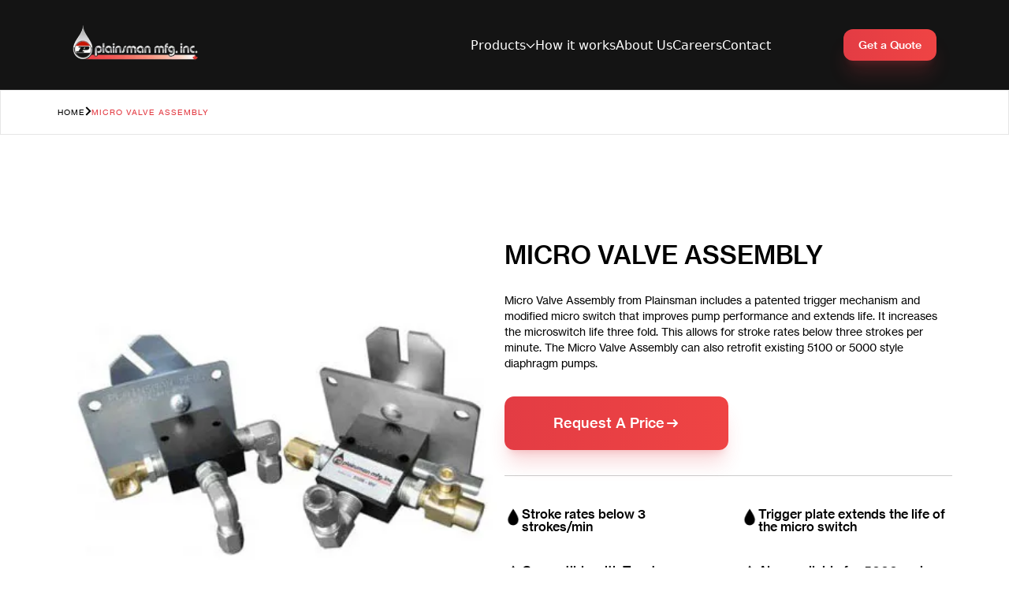

--- FILE ---
content_type: text/html; charset=utf-8
request_url: https://plainsmanmfg.com/product/micro-valve-assembly
body_size: 22903
content:
<!DOCTYPE html><html lang="en"><head><meta charSet="utf-8"/><meta name="viewport" content="width=device-width, initial-scale=1"/><link rel="preload" href="/_next/static/media/57ad40b824220e4c-s.p.woff2" as="font" crossorigin="" type="font/woff2"/><link rel="preload" href="/_next/static/media/5a315d77a72371f9-s.p.woff2" as="font" crossorigin="" type="font/woff2"/><link rel="preload" href="/_next/static/media/6be912199d417529-s.p.woff2" as="font" crossorigin="" type="font/woff2"/><link rel="preload" href="/_next/static/media/885f624c3dc18cbe-s.p.woff2" as="font" crossorigin="" type="font/woff2"/><link rel="preload" as="image" imageSrcSet="https://images.prismic.io/plainsman-mfg/Z6T9tZbqstJ9-UbR_logo.png?auto=format%2Ccompress&amp;fit=max&amp;w=640 1x, https://images.prismic.io/plainsman-mfg/Z6T9tZbqstJ9-UbR_logo.png?auto=format%2Ccompress&amp;fit=max&amp;w=1200 2x"/><link rel="stylesheet" href="/_next/static/css/c6e67aebbf9f6134.css" crossorigin="" data-precedence="next"/><link rel="stylesheet" href="/_next/static/css/d6c096eda789c635.css" crossorigin="" data-precedence="next"/><link rel="stylesheet" href="/_next/static/css/f8a2b32446101260.css" crossorigin="" data-precedence="next"/><link rel="stylesheet" href="/_next/static/css/9c041f1e0331a591.css" crossorigin="" data-precedence="next"/><link rel="preload" as="script" fetchPriority="low" href="/_next/static/chunks/webpack-4124ac40d3ec01a5.js" crossorigin=""/><script src="/_next/static/chunks/fd9d1056-2f56d9cd6f437d66.js" async="" crossorigin=""></script><script src="/_next/static/chunks/8069-5ad1373b8dbd234a.js" async="" crossorigin=""></script><script src="/_next/static/chunks/main-app-dfa93bc5675b0d37.js" async="" crossorigin=""></script><script src="/_next/static/chunks/6653-b19ea56480639130.js" async=""></script><script src="/_next/static/chunks/8498-93f812ffdeee3c5b.js" async=""></script><script src="/_next/static/chunks/9137-4025e45c6a6a4064.js" async=""></script><script src="/_next/static/chunks/5261-5eb8291f16380c60.js" async=""></script><script src="/_next/static/chunks/6769-479612a6c759f4e9.js" async=""></script><script src="/_next/static/chunks/310-b4b2bdd9704dc773.js" async=""></script><script src="/_next/static/chunks/146-635c1e4bfa72e78e.js" async=""></script><script src="/_next/static/chunks/4733-57f7de238740d955.js" async=""></script><script src="/_next/static/chunks/5384-f748da1f35315a5b.js" async=""></script><script src="/_next/static/chunks/2946-25f37b0529abb66f.js" async=""></script><script src="/_next/static/chunks/1552-e9fd36a030e1385a.js" async=""></script><script src="/_next/static/chunks/5487-5425e11ef50472b1.js" async=""></script><script src="/_next/static/chunks/7803-db01bb26eba8dbba.js" async=""></script><script src="/_next/static/chunks/8360-6947983b845df546.js" async=""></script><script src="/_next/static/chunks/9558-f6f0c0576ff69115.js" async=""></script><script src="/_next/static/chunks/2400-df39d8b9c8e4ac20.js" async=""></script><script src="/_next/static/chunks/6369-5dffb7ebfe047f1e.js" async=""></script><script src="/_next/static/chunks/app/product/%5Buid%5D/page-0cb85be3ec50b02c.js" async=""></script><script src="/_next/static/chunks/app/layout-0ea6f69a42cfdc7d.js" async=""></script><title>Plainsman Micro Valve Assembly – Enhance Chemical Injection… | Plainsman Manufacturing</title><meta name="description" content="Upgrade your chemical injection systems with Plainsman&#x27;s Micro Valve Assembly, featuring a patented trigger mechanism and modified micro switch that extends mi…"/><link rel="canonical" href="https://www.plainsmanmfg.com/product/micro-valve-assembly"/><meta property="og:title" content="Plainsman Micro Valve Assembly – Enhance Chemical Injection…"/><meta property="og:description" content="Upgrade your chemical injection systems with Plainsman&#x27;s Micro Valve Assembly, featuring a patented trigger mechanism and modified micro switch that extends mi…"/><meta property="og:image" content="https://images.prismic.io/plainsman-mfg/Zik_0PPdc1huKwUr_micro-valve-assembly.jpg?auto=format,compress&amp;rect=0,95,400,210&amp;w=2400&amp;h=1260"/><meta name="twitter:card" content="summary_large_image"/><meta name="twitter:title" content="Plainsman Micro Valve Assembly – Enhance Chemical Injection…"/><meta name="twitter:description" content="Upgrade your chemical injection systems with Plainsman&#x27;s Micro Valve Assembly, featuring a patented trigger mechanism and modified micro switch that extends mi…"/><meta name="twitter:image" content="https://images.prismic.io/plainsman-mfg/Zik_0PPdc1huKwUr_micro-valve-assembly.jpg?auto=format,compress&amp;rect=0,95,400,210&amp;w=2400&amp;h=1260"/><link rel="icon" href="/favicon.ico" type="image/x-icon" sizes="64x64"/><meta name="next-size-adjust"/><script src="/_next/static/chunks/polyfills-c67a75d1b6f99dc8.js" crossorigin="" noModule=""></script></head><body class="__variable_3bb1e3 __variable_8e6551 __variable_3bdf5f  overflow-x-hidden"><header class="sticky top-0 z-50 bg-plainsman-black lg:bg-transparent  text-white h-16 w-full h-auto"><div class="relative py-4.5 lg:py-4.5 w-full  px-5 transition-colors duration-300
            bg-plainsman-black
        "><div class="flex flex-row justify-between items-center w-full max-w-[1440px] mx-auto lg:px-17"><div class="flex lg:hidden"><div><button class="p-2  " tabindex="0"><svg width="21" height="20" viewBox="0 0 21 20" fill="none" xmlns="http://www.w3.org/2000/svg" class="w-6 h-6"><g><path stroke="white" stroke-width="2" stroke-linecap="round" d="M0 1.66667H19.8333"></path><path stroke="white" stroke-width="2" stroke-linecap="round" d="M0 9.83333H12.8333" opacity="1"></path><path stroke="white" stroke-width="2" stroke-linecap="round" d="M0 18H19.8333"></path></g></svg></button><nav class="translate-x-full fixed z-30  right-0 bg-white h-full top-76 transition-transform duration-200 w-full"><div class="relative flex flex-col h-full"><div class="overflow-auto h-full grow"><!--$--><section data-slice-type="mega_menu" data-slice-variation="default"><nav aria-label="Main" data-orientation="horizontal" dir="ltr" class="NavigationMenuRoot"><div style="position:relative"><ul data-orientation="horizontal" dir="ltr"><li><button id="radix-:Rc9la:-trigger-radix-:R6c9la:" data-state="closed" aria-expanded="false" aria-controls="radix-:Rc9la:-content-radix-:R6c9la:" class="h-19 pt-[2px] NavigationMenuTrigger" data-radix-collection-item=""><a class="whitespace-nowrap hover:opacity-100 text-base flex items-center gap-2" href="/collections">Products<svg width="12" height="7" viewBox="0 0 12 7" fill="none" xmlns="http://www.w3.org/2000/svg" class="transition-all duration-300 rotate-0"><path d="M11 0.5L6 5.5L1 0.5" stroke="#ffffff" stroke-width="1.2"></path></svg></a></button></li></ul></div><div class="ViewportPosition "></div></nav></section><!--/$--><!--$--><section data-slice-type="simple_link" data-slice-variation="default"><div><div class="hidden lg:flex flex-row gap-6"><div class=" flex items-center h-19 pt-[2px] w-fit group"><a class="whitespace-nowrap hover:opacity-100 relative" href="/how-it-works">How it works<div class="absolute -bottom-4 left-1/2 -translate-x-1/2 h-0.5 bg-white transition-all duration-300 
  w-0 group-hover:w-full"></div></a></div></div><div class="flex lg:hidden flex-col px-6"><div class="flex items-center text-plainsman-black py-5 border-b border-gray-200"><a class=" whitespace-nowrap text-left font-semibold text-2xl leading-tight" href="/how-it-works">How it works</a></div></div></div></section><!--/$--><!--$--><section data-slice-type="simple_link" data-slice-variation="default"><div><div class="hidden lg:flex flex-row gap-6"><div class=" flex items-center h-19 pt-[2px] w-fit group"><a class="whitespace-nowrap hover:opacity-100 relative" href="/about-us">About Us<div class="absolute -bottom-4 left-1/2 -translate-x-1/2 h-0.5 bg-white transition-all duration-300 
  w-0 group-hover:w-full"></div></a></div></div><div class="flex lg:hidden flex-col px-6"><div class="flex items-center text-plainsman-black py-5 border-b border-gray-200"><a class=" whitespace-nowrap text-left font-semibold text-2xl leading-tight" href="/about-us">About Us</a></div></div></div></section><!--/$--><!--$--><section data-slice-type="simple_link" data-slice-variation="default"><div><div class="hidden lg:flex flex-row gap-6"><div class=" flex items-center h-19 pt-[2px] w-fit group"><a class="whitespace-nowrap hover:opacity-100 relative" href="/careers">Careers<div class="absolute -bottom-4 left-1/2 -translate-x-1/2 h-0.5 bg-white transition-all duration-300 
  w-0 group-hover:w-full"></div></a></div></div><div class="flex lg:hidden flex-col px-6"><div class="flex items-center text-plainsman-black py-5 border-b border-gray-200"><a class=" whitespace-nowrap text-left font-semibold text-2xl leading-tight" href="/careers">Careers</a></div></div></div></section><!--/$--><!--$--><section data-slice-type="simple_link" data-slice-variation="default"><div><div class="hidden lg:flex flex-row gap-6"><div class=" flex items-center h-19 pt-[2px] w-fit group"><a class="whitespace-nowrap hover:opacity-100 relative" href="/contact-us">Contact<div class="absolute -bottom-4 left-1/2 -translate-x-1/2 h-0.5 bg-white transition-all duration-300 
  w-0 group-hover:w-full"></div></a></div></div><div class="flex lg:hidden flex-col px-6"><div class="flex items-center text-plainsman-black py-5 border-b border-gray-200"><a class=" whitespace-nowrap text-left font-semibold text-2xl leading-tight" href="/contact-us">Contact</a></div></div></div></section><!--/$--></div></div></nav></div></div><div class="py-0 w-140 max-h-10 lg:w-60 lg:h-auto lg:max-h-fit"><a href="/"><img alt="Plainsman Logo" loading="eager" width="570" height="176" decoding="async" data-nimg="1" class="object-contain rounded-none" style="color:transparent" srcSet="https://images.prismic.io/plainsman-mfg/Z6T9tZbqstJ9-UbR_logo.png?auto=format%2Ccompress&amp;fit=max&amp;w=640 1x, https://images.prismic.io/plainsman-mfg/Z6T9tZbqstJ9-UbR_logo.png?auto=format%2Ccompress&amp;fit=max&amp;w=1200 2x" src="https://images.prismic.io/plainsman-mfg/Z6T9tZbqstJ9-UbR_logo.png?auto=format%2Ccompress&amp;fit=max&amp;w=1200"/></a></div><div class="hidden lg:flex w-full justify-end mr-23"><div class="flex flex-row gap-6"><!--$--><section data-slice-type="mega_menu" data-slice-variation="default"><nav aria-label="Main" data-orientation="horizontal" dir="ltr" class="NavigationMenuRoot"><div style="position:relative"><ul data-orientation="horizontal" dir="ltr"><li><button id="radix-:R2pla:-trigger-radix-:R1ipla:" data-state="closed" aria-expanded="false" aria-controls="radix-:R2pla:-content-radix-:R1ipla:" class="h-19 pt-[2px] NavigationMenuTrigger" data-radix-collection-item=""><a class="whitespace-nowrap hover:opacity-100 text-base flex items-center gap-2" href="/collections">Products<svg width="12" height="7" viewBox="0 0 12 7" fill="none" xmlns="http://www.w3.org/2000/svg" class="transition-all duration-300 rotate-0"><path d="M11 0.5L6 5.5L1 0.5" stroke="#ffffff" stroke-width="1.2"></path></svg></a></button></li></ul></div><div class="ViewportPosition "></div></nav></section><!--/$--><!--$--><section data-slice-type="simple_link" data-slice-variation="default"><div><div class="hidden lg:flex flex-row gap-6"><div class=" flex items-center h-19 pt-[2px] w-fit group"><a class="whitespace-nowrap hover:opacity-100 relative" href="/how-it-works">How it works<div class="absolute -bottom-4 left-1/2 -translate-x-1/2 h-0.5 bg-white transition-all duration-300 
  w-0 group-hover:w-full"></div></a></div></div><div class="flex lg:hidden flex-col px-6"><div class="flex items-center text-plainsman-black py-5 border-b border-gray-200"><a class=" whitespace-nowrap text-left font-semibold text-2xl leading-tight" href="/how-it-works">How it works</a></div></div></div></section><!--/$--><!--$--><section data-slice-type="simple_link" data-slice-variation="default"><div><div class="hidden lg:flex flex-row gap-6"><div class=" flex items-center h-19 pt-[2px] w-fit group"><a class="whitespace-nowrap hover:opacity-100 relative" href="/about-us">About Us<div class="absolute -bottom-4 left-1/2 -translate-x-1/2 h-0.5 bg-white transition-all duration-300 
  w-0 group-hover:w-full"></div></a></div></div><div class="flex lg:hidden flex-col px-6"><div class="flex items-center text-plainsman-black py-5 border-b border-gray-200"><a class=" whitespace-nowrap text-left font-semibold text-2xl leading-tight" href="/about-us">About Us</a></div></div></div></section><!--/$--><!--$--><section data-slice-type="simple_link" data-slice-variation="default"><div><div class="hidden lg:flex flex-row gap-6"><div class=" flex items-center h-19 pt-[2px] w-fit group"><a class="whitespace-nowrap hover:opacity-100 relative" href="/careers">Careers<div class="absolute -bottom-4 left-1/2 -translate-x-1/2 h-0.5 bg-white transition-all duration-300 
  w-0 group-hover:w-full"></div></a></div></div><div class="flex lg:hidden flex-col px-6"><div class="flex items-center text-plainsman-black py-5 border-b border-gray-200"><a class=" whitespace-nowrap text-left font-semibold text-2xl leading-tight" href="/careers">Careers</a></div></div></div></section><!--/$--><!--$--><section data-slice-type="simple_link" data-slice-variation="default"><div><div class="hidden lg:flex flex-row gap-6"><div class=" flex items-center h-19 pt-[2px] w-fit group"><a class="whitespace-nowrap hover:opacity-100 relative" href="/contact-us">Contact<div class="absolute -bottom-4 left-1/2 -translate-x-1/2 h-0.5 bg-white transition-all duration-300 
  w-0 group-hover:w-full"></div></a></div></div><div class="flex lg:hidden flex-col px-6"><div class="flex items-center text-plainsman-black py-5 border-b border-gray-200"><a class=" whitespace-nowrap text-left font-semibold text-2xl leading-tight" href="/contact-us">Contact</a></div></div></div></section><!--/$--></div></div><div class="lg:flex"><div class="flex-row gap-2"><a href="/get-a-quote"><div class="flex"><button type="button" class="
                       group relative overflow-hidden
                       w-full 
                       px-8 xl:px-10 py-4  xl:py-5
                       rounded-lg lg:rounded-xl
                       font-neueHaasMedium text-lg
                       transition-all duration-300 ease-out
                       bg-gradient-to-r from-racing-red to-red-500 hover:from-red-600 hover:to-racing-red text-white shadow-xl shadow-racing-red/20 
                       hover:-translate-y-0.5 hover:shadow-2xl
                       active:translate-y-0.5 active:shadow-lg
                       mglg:w-auto
                       mdlg:w-118 lg:h-38 !px-4 xl:!px-0 leading-none text-sm flex flex-col items-center justify-center
                     " aria-label="Get a Quote"><span class=" relative z-10 flex items-center justify-center gap-3 transition-transform duration-300 group-hover:translate-x-0.5 ">Get a Quote</span><div class=" absolute inset-0 -translate-x-full bg-gradient-to-r from-transparent via-white/10 to-transparent group-hover:translate-x-full transition-transform duration-1000 "></div></button></div></a></div></div></div></div></header><div class="overflow-hidden" style="opacity:1;transform:none"><main><div class="pdp-header__breadcrumbs border-b border border-light-gray"><div class=" pt-0 pb-0"><nav aria-label="Breadcrumb" class="flex flex-row gap-3.5 text-10 tracking-widest font-neueHaasRegular bg-white container py-4 lg:py-5"><a class="hidden lg:block" href="/">HOME</a><svg width="8" height="12" viewBox="0 0 8 12" fill="none" xmlns="http://www.w3.org/2000/svg" class="hidden lg:block" aria-hidden="true"><path d="M1.30762 1L6.30762 6L1.30762 11" stroke="black" stroke-width="2"></path></svg><span class="text-racing-red" aria-current="page">MICRO VALVE ASSEMBLY</span></nav></div></div><div class="pdp-header mt-10 container  pt-0 lg:pt-9 flex flex-col lg:flex-row lg:gap-16 "><div class="pdp-header__slider border border-black border-opacity-10 lg:border-none relative w-full lg:w-1/2 px-1 pt-8"><img alt="MICRO VALVE ASSEMBLY" loading="lazy" width="400" height="400" decoding="async" data-nimg="1" class="pdp-header__image rounded-xl lg:w-full mb-9 lg:mb-0" style="color:transparent" srcSet="https://images.prismic.io/plainsman-mfg/Zik_0PPdc1huKwUr_micro-valve-assembly.jpg?auto=format%2Ccompress&amp;fit=max&amp;w=640 1x, https://images.prismic.io/plainsman-mfg/Zik_0PPdc1huKwUr_micro-valve-assembly.jpg?auto=format%2Ccompress&amp;fit=max&amp;w=828 2x" src="https://images.prismic.io/plainsman-mfg/Zik_0PPdc1huKwUr_micro-valve-assembly.jpg?auto=format%2Ccompress&amp;fit=max&amp;w=828"/></div><div class="pdp-header__content lg:w-1/2 pt-7"><h1 class="pdp-header__title leading-none my-8 font-neueHaasMedium text-28 lg:text-32 ">MICRO VALVE ASSEMBLY</h1><div class="font-neueHaasRegular text-sm pdp-header__short-description"><p>Micro Valve Assembly from Plainsman includes a patented trigger mechanism and modified micro switch that improves pump performance and extends life. It increases the microswitch life three fold. This allows for stroke rates below three strokes per minute. The Micro Valve Assembly can also retrofit existing 5100 or 5000 style diaphragm pumps.</p></div><div class="w-full lg:w-2/3 xl:w-1/2 my-8"><a href="/get-a-quote?product=MICRO%20VALVE%20ASSEMBLY"><div class="flex"><button type="button" class="
                       group relative overflow-hidden
                       w-full 
                       px-8 xl:px-10 py-4  xl:py-5
                       rounded-lg lg:rounded-xl
                       font-neueHaasMedium text-lg
                       transition-all duration-300 ease-out
                       bg-gradient-to-r from-racing-red to-red-500 hover:from-red-600 hover:to-racing-red text-white shadow-xl shadow-racing-red/20 
                       hover:-translate-y-0.5 hover:shadow-2xl
                       active:translate-y-0.5 active:shadow-lg
                       mglg:w-auto
                       
                     " aria-label="Request A Price"><span class=" relative z-10 flex items-center justify-center gap-3 transition-transform duration-300 group-hover:translate-x-0.5 ">Request A Price<svg class="w-5 h-5 transition-transform duration-300 group-hover:translate-x-1" viewBox="0 0 20 20" fill="none" stroke="currentColor" aria-hidden="true"><path d="M4 10h12m0 0l-4-4m4 4l-4 4" stroke-width="2" stroke-linecap="round" stroke-linejoin="round"></path></svg></span><div class=" absolute inset-0 -translate-x-full bg-gradient-to-r from-transparent via-white/10 to-transparent group-hover:translate-x-full transition-transform duration-1000 "></div></button></div></a></div><div class="pt-10 border-t border-black border-opacity-20"><ul class="grid grid-cols-2 gap-8"><li class="flex gap-2.5"><div class="w-1/12"><img loading="lazy" width="24" height="24" decoding="async" data-nimg="1" class="w-full h-fit" style="color:transparent" srcSet="https://images.prismic.io/plainsman-mfg/Z8yDOBsAHJWomQQ6_Z2RY_JbqstJ98scR_drop.png?auto=format%2Ccompress&amp;fit=max&amp;w=32 1x, https://images.prismic.io/plainsman-mfg/Z8yDOBsAHJWomQQ6_Z2RY_JbqstJ98scR_drop.png?auto=format%2Ccompress&amp;fit=max&amp;w=48 2x" src="https://images.prismic.io/plainsman-mfg/Z8yDOBsAHJWomQQ6_Z2RY_JbqstJ98scR_drop.png?auto=format%2Ccompress&amp;fit=max&amp;w=48"/></div><div class="w-11/12"><h5 class="font-neueHaasMedium font-normal text-base leading-none mb-2">Stroke rates below 3 strokes/min</h5></div></li><li class="flex gap-2.5"><div class="w-1/12"><img loading="lazy" width="24" height="24" decoding="async" data-nimg="1" class="w-full h-fit" style="color:transparent" srcSet="https://images.prismic.io/plainsman-mfg/Z8yDOBsAHJWomQQ6_Z2RY_JbqstJ98scR_drop.png?auto=format%2Ccompress&amp;fit=max&amp;w=32 1x, https://images.prismic.io/plainsman-mfg/Z8yDOBsAHJWomQQ6_Z2RY_JbqstJ98scR_drop.png?auto=format%2Ccompress&amp;fit=max&amp;w=48 2x" src="https://images.prismic.io/plainsman-mfg/Z8yDOBsAHJWomQQ6_Z2RY_JbqstJ98scR_drop.png?auto=format%2Ccompress&amp;fit=max&amp;w=48"/></div><div class="w-11/12"><h5 class="font-neueHaasMedium font-normal text-base leading-none mb-2">Trigger plate extends the life of the micro switch</h5></div></li><li class="flex gap-2.5"><div class="w-1/12"><img loading="lazy" width="24" height="24" decoding="async" data-nimg="1" class="w-full h-fit" style="color:transparent" srcSet="https://images.prismic.io/plainsman-mfg/Z8yDOBsAHJWomQQ6_Z2RY_JbqstJ98scR_drop.png?auto=format%2Ccompress&amp;fit=max&amp;w=32 1x, https://images.prismic.io/plainsman-mfg/Z8yDOBsAHJWomQQ6_Z2RY_JbqstJ98scR_drop.png?auto=format%2Ccompress&amp;fit=max&amp;w=48 2x" src="https://images.prismic.io/plainsman-mfg/Z8yDOBsAHJWomQQ6_Z2RY_JbqstJ98scR_drop.png?auto=format%2Ccompress&amp;fit=max&amp;w=48"/></div><div class="w-11/12"><h5 class="font-neueHaasMedium font-normal text-base leading-none mb-2">Compatible with Texsteam series 5100, CVS series 51, and Flomore series 5200</h5></div></li><li class="flex gap-2.5"><div class="w-1/12"><img loading="lazy" width="24" height="24" decoding="async" data-nimg="1" class="w-full h-fit" style="color:transparent" srcSet="https://images.prismic.io/plainsman-mfg/Z8yDOBsAHJWomQQ6_Z2RY_JbqstJ98scR_drop.png?auto=format%2Ccompress&amp;fit=max&amp;w=32 1x, https://images.prismic.io/plainsman-mfg/Z8yDOBsAHJWomQQ6_Z2RY_JbqstJ98scR_drop.png?auto=format%2Ccompress&amp;fit=max&amp;w=48 2x" src="https://images.prismic.io/plainsman-mfg/Z8yDOBsAHJWomQQ6_Z2RY_JbqstJ98scR_drop.png?auto=format%2Ccompress&amp;fit=max&amp;w=48"/></div><div class="w-11/12"><h5 class="font-neueHaasMedium font-normal text-base leading-none mb-2">Also available for 5000 series diaphragm pumps</h5></div></li></ul></div></div></div><!--$--><section data-slice-type="features_and_benefits" data-slice-variation="default" class=" bg-cover bg-center bg-no-repeat" style="background-image:url(https://images.prismic.io/plainsman-mfg/Z2RaRpbqstJ98sdB_PDP-bg.jpg?auto=format,compress)"><div class="container flex flex-col lg:flex-row gap-6 lg:gap-10"><div class="flex flex-col gap-8 w-full lg:w-1/2 text-white "><p class="text-sm tracking-wide font-neueHaasRegular">OVERVIEW</p><div class="text-32 lg:text-5xl leading-none font-neueHaasMedium"><h2>Extend Pump Life &amp; Achieve Ultra-Low Stroke Rates</h2></div><div class="space-y-4 font-neueHaasRegular text-base"><p>The Plainsman Micro Valve Assembly revolutionizes diaphragm pump performance. Featuring a patented trigger mechanism and modified micro switch, it triples microswitch lifespan and enables stroke rates below 3 strokes/minute. This assembly is the ideal solution for precise, low-volume chemical injection, and it&#x27;s compatible with various 5000 and 5100 series diaphragm pumps.</p><p></p></div><div class="flex flex-col gap-4"><a target="_blank" rel="noopener noreferrer" href="https://plainsman-mfg.cdn.prismic.io/plainsman-mfg/ZimSJfPdc1huKwqi_microvalve_brochure_rev14.pdf"><div class="flex"><button type="button" class="
                       group relative overflow-hidden
                       w-full 
                       px-8 xl:px-10 py-4  xl:py-5
                       rounded-lg lg:rounded-xl
                       font-neueHaasMedium text-lg
                       transition-all duration-300 ease-out
                       bg-gradient-to-r from-racing-red to-red-500 hover:from-red-600 hover:to-racing-red text-white shadow-xl shadow-racing-red/20 
                       hover:-translate-y-0.5 hover:shadow-2xl
                       active:translate-y-0.5 active:shadow-lg
                       mglg:w-auto
                       lg:max-w-400
                     " aria-label="Download PDF"><span class=" relative z-10 flex items-center justify-center gap-3 transition-transform duration-300 group-hover:translate-x-0.5 ">Download PDF<svg class="w-5 h-5 transition-transform duration-300 group-hover:translate-x-1" viewBox="0 0 20 20" fill="none" stroke="currentColor" aria-hidden="true"><path d="M4 10h12m0 0l-4-4m4 4l-4 4" stroke-width="2" stroke-linecap="round" stroke-linejoin="round"></path></svg></span><div class=" absolute inset-0 -translate-x-full bg-gradient-to-r from-transparent via-white/10 to-transparent group-hover:translate-x-full transition-transform duration-1000 "></div></button></div></a></div></div><div class="flex flex-col w-full lg:w-1/2 bg-dark-gray rounded-xl text-white px-7 py-8 lg:p-7"><div class="text-28 lg:text-32 leading-none font-neueHaasMedium border-b border-opacity-70 border-white pb-7"><p>Features &amp; Benefits</p></div><div class="flex flex-col gap-7 mt-7"><div class="flex flex-col gap-2"><div class="opacity-80 text-base font-neueHaasRegular"><ul class="ml-2 w-8/12 space-y-4"><li class="list-disc">Stroke rates below 3 strokes/min</li><li class="list-disc">Trigger plate extends the life of the micro switch</li><li class="list-disc">Compatible with Texsteam series 5100, CVS series 51, and Flomore series 5200</li><li class="list-disc">Also available for 5000 series diaphragm pumps</li></ul></div></div></div></div></div></section><!--/$--><!--$--><!--/$--><!--$--><section data-slice-type="cta" data-slice-variation="default" style="color:#FFFFFF;background-image:url(https://images.prismic.io/plainsman-mfg/Z1DpL5bqstJ98DRK_page-hero-desktop.jpg?auto=format,compress)" class="cta-section false  bg-center bg-cover bg-no-repeat "><div class="cta-section__wrapper container py-36"><div class="flex flex-col justify-center items-center max-w-3xl m-auto gap-18"><h2 class="cta-section__heading text-center font-neueHaasMedium font-medium text-32 lg:text-56">Ready to get started?</h2><a href="/contact-us"><div class="flex"><button type="button" class="
                       group relative overflow-hidden
                       w-full 
                       px-8 xl:px-10 py-4  xl:py-5
                       rounded-lg lg:rounded-xl
                       font-neueHaasMedium text-lg
                       transition-all duration-300 ease-out
                       bg-gradient-to-r from-racing-red to-red-500 hover:from-red-600 hover:to-racing-red text-white shadow-xl shadow-racing-red/20 
                       hover:-translate-y-0.5 hover:shadow-2xl
                       active:translate-y-0.5 active:shadow-lg
                       mglg:w-auto
                       
                     " aria-label="Get A Quote"><span class=" relative z-10 flex items-center justify-center gap-3 transition-transform duration-300 group-hover:translate-x-0.5 ">Get A Quote<svg class="w-5 h-5 transition-transform duration-300 group-hover:translate-x-1" viewBox="0 0 20 20" fill="none" stroke="currentColor" aria-hidden="true"><path d="M4 10h12m0 0l-4-4m4 4l-4 4" stroke-width="2" stroke-linecap="round" stroke-linejoin="round"></path></svg></span><div class=" absolute inset-0 -translate-x-full bg-gradient-to-r from-transparent via-white/10 to-transparent group-hover:translate-x-full transition-transform duration-1000 "></div></button></div></a></div></div></section><!--/$--></main></div><!--$!--><template data-dgst="BAILOUT_TO_CLIENT_SIDE_RENDERING"></template><!--/$--><footer class="bg-plainsman-black text-border-gray "><div class="container mdlg:max-w-screen-md lg:max-w-1440"><div class=" bg-plainsman-black flex flex-col text-border-gray"><div class="grid grid-cols-12 lg:gap-12"><!--$--><section data-slice-type="footer_menu" data-slice-variation="footerMenuNewsletter" class="w-full 
      false 
      false
      false 
      col-span-12 lg:col-span-4 lg:order-last"><div><div class="flex flex-col py-8 lg:pt-11 lg:pb-0"><h6 class="font-neueHaasMedium text-center lg:text-start text-white font-bold text-xl pb-5">Download Our Complete Catalogue</h6><form name="Brochure PDF Download" class="flex flex-col gap-4 pb-5 lg:pb-3" data-netlify="true"><input type="hidden" name="form-name" value="Brochure PDF Download"/><div class="text-red-500 td-text-sm hidden">Oh No! Something went Wrong! Try again!</div><div class="text-sm flex w-full flex-row "><input type="email" required="" id="email" placeholder="Enter your email" pattern="[^@\s]+@[^@\s]+\.[^@\s]+" class="bg-[#3b3b3b] h-auto text-base  placeholder-white text-white lg:mb-0  rounded-xl rounded-r-none border-r-0 w-8/12 p-2 pl-5 duration-300 border grow-0 lg:pr-10 focus:ring-0 focus:outline-none ring-0" name="email-text"/><button class="button bg-racing-red border-l-0 text-white border  border-white h-12 whitespace-nowrap rounded-xl rounded-l-none w-4/12 py-9 text-base font-bold ">Download Now</button></div></form><div class="hidden text-left text-white h-full justify-center items-center flex-col"><div style="width:100%;padding-bottom:16px">Watch your email for us!</div></div><div class="flex justify-center lg:justify-start gap-3 pt-2"><a target="_blank" rel="noreferrer" href="https://x.com/PlainsmanMfgInc"><img loading="lazy" width="24" height="25" decoding="async" data-nimg="1" class="w-6 h-6 object-contain rounded-none" style="color:transparent" srcSet="https://images.prismic.io/plainsman-mfg/Z05KDZbqstJ97-Bc_Social-Icon-1.png?auto=format%2Ccompress&amp;fit=max&amp;w=32 1x, https://images.prismic.io/plainsman-mfg/Z05KDZbqstJ97-Bc_Social-Icon-1.png?auto=format%2Ccompress&amp;fit=max&amp;w=48 2x" src="https://images.prismic.io/plainsman-mfg/Z05KDZbqstJ97-Bc_Social-Icon-1.png?auto=format%2Ccompress&amp;fit=max&amp;w=48"/></a><a target="_blank" rel="noreferrer" href="https://www.linkedin.com/company/3663319/"><img alt="linked-in logo" loading="lazy" width="16" height="16" decoding="async" data-nimg="1" class="w-6 h-6 object-contain rounded-none" style="color:transparent" srcSet="https://plainsman-mfg.cdn.prismic.io/plainsman-mfg/Z9B7OhsAHJWomXda_linked-in.svg?fit=max&amp;w=16 1x, https://plainsman-mfg.cdn.prismic.io/plainsman-mfg/Z9B7OhsAHJWomXda_linked-in.svg?fit=max&amp;w=32 2x" src="https://plainsman-mfg.cdn.prismic.io/plainsman-mfg/Z9B7OhsAHJWomXda_linked-in.svg?fit=max&amp;w=32"/></a></div></div></div></section><!--/$--><!--$--><section data-slice-type="footer_menu" data-slice-variation="default" class="w-full 
      col-span-8 lg:col-span-3 
      false
      false 
      false"><div><div class="flex flex-col lg:justify-center lg:pl-6 lg:pt-11"><h6 class="font-neueHaasMedium text-white font-bold text-xl pb-5">Solutions</h6><div class="flex flex-col gap-2"><div><a class="font-neueHaasRegular text-gray-txt text-sm" href="/custom-manufacturing"><div class="flex flex-row gap-2 items-center">Custom Manufacturing</div></a></div><div><a class="font-neueHaasRegular text-gray-txt text-sm" href="/collection/chemical-injection-pumps--accessories"><div class="flex flex-row gap-2 items-center">Chemical Injection Pumps &amp; Accessories</div></a></div><div><a class="font-neueHaasRegular text-gray-txt text-sm" href="/collection/wellsite--production"><div class="flex flex-row gap-2 items-center">Wellsite &amp; Production</div></a></div><div><a class="font-neueHaasRegular text-gray-txt text-sm" href="/collection/downhole-accessories"><div class="flex flex-row gap-2 items-center">Downhole Accessories</div></a></div><div><a class="font-neueHaasRegular text-gray-txt text-sm" href="/collection/gas-utilities-pipeline--water-distribution"><div class="flex flex-row gap-2 items-center">Gas Utilities, Pipeline &amp; Water Distribution</div></a></div><div><a class="font-neueHaasRegular text-gray-txt text-sm" href="/collection/safety-shutdown-systems"><div class="flex flex-row gap-2 items-center">Safety Shutdown Systems</div></a></div></div></div></div></section><!--/$--><!--$--><section data-slice-type="footer_menu" data-slice-variation="default" class="w-full 
      false 
      col-span-4 lg:col-span-2
      false 
      false"><div><div class="flex flex-col lg:justify-center lg:pl-6 lg:pt-11"><h6 class="font-neueHaasMedium text-white font-bold text-xl pb-5">Pages</h6><div class="flex flex-col gap-2"><div><a class="font-neueHaasRegular text-gray-txt text-sm" href="/"><div class="flex flex-row gap-2 items-center">Home</div></a></div><div><a class="font-neueHaasRegular text-gray-txt text-sm" href="/how-it-works"><div class="flex flex-row gap-2 items-center">How It Works</div></a></div><div><a class="font-neueHaasRegular text-gray-txt text-sm" href="/about-us"><div class="flex flex-row gap-2 items-center">About Us</div></a></div><div><a class="font-neueHaasRegular text-gray-txt text-sm" href="/careers"><div class="flex flex-row gap-2 items-center">Careers</div></a></div></div></div></div></section><!--/$--><!--$--><section data-slice-type="footer_menu" data-slice-variation="footerMenuText" class="w-full 
      false 
      false
      col-span-12 lg:col-span-3 lg:order-first 
      false"><div><div class="flex flex-col justify-center"><a href="/"><img loading="lazy" width="570" height="190" decoding="async" data-nimg="1" class="mb-5 mdlg:w-2/3 mdlg:mx-auto lg:w-full " style="color:transparent" srcSet="https://images.prismic.io/plainsman-mfg/ZjK9yEMTzAJOCeoX_desktop-logo-1.png?auto=format%2Ccompress&amp;fit=max&amp;w=640 1x, https://images.prismic.io/plainsman-mfg/ZjK9yEMTzAJOCeoX_desktop-logo-1.png?auto=format%2Ccompress&amp;fit=max&amp;w=1200 2x" src="https://images.prismic.io/plainsman-mfg/ZjK9yEMTzAJOCeoX_desktop-logo-1.png?auto=format%2Ccompress&amp;fit=max&amp;w=1200"/></a><div class="text-gray-txt rte-xs text-center lg:text-start font-neueHaasRegular"><p>Plainsman Mfg. Inc. is a locally owned manufacturing and distribution company operating out of Edmonton, Alberta since 1966.<br/><br/>We manufacture and distribute products for oilfield production, pipeline maintenance, construction and gas and water distribution.</p><p></p></div></div></div></section><!--/$--></div></div><div class="w-full flex flex-wrap flex-col-reverse lg:flex-row gap-6 justify-between border-t border-border-gray py-6 my-4 lg:my-10"><div class="flex flex-col lg:flex-row flex-wrap gap-4 w-full justify-center lg:justify-between"><div class="text-center lg:text-start ">© <!-- -->2026<!-- --> Plainsman Mfg. All rights reserved.</div><div class="flex flex-row justify-center lg:justify-end flex-wrap gap-4"><a class="" href="/privacy-policy">Privacy Policy</a><a class="" href="/sitemap">Sitemap</a></div></div></div></div></footer><script src="/_next/static/chunks/webpack-4124ac40d3ec01a5.js" crossorigin="" async=""></script><script>(self.__next_f=self.__next_f||[]).push([0]);self.__next_f.push([2,null])</script><script>self.__next_f.push([1,"1:HL[\"/_next/static/media/57ad40b824220e4c-s.p.woff2\",\"font\",{\"crossOrigin\":\"\",\"type\":\"font/woff2\"}]\n2:HL[\"/_next/static/media/5a315d77a72371f9-s.p.woff2\",\"font\",{\"crossOrigin\":\"\",\"type\":\"font/woff2\"}]\n3:HL[\"/_next/static/media/6be912199d417529-s.p.woff2\",\"font\",{\"crossOrigin\":\"\",\"type\":\"font/woff2\"}]\n4:HL[\"/_next/static/media/885f624c3dc18cbe-s.p.woff2\",\"font\",{\"crossOrigin\":\"\",\"type\":\"font/woff2\"}]\n5:HL[\"/_next/static/css/c6e67aebbf9f6134.css\",\"style\",{\"crossOrigin\":\"\"}]\n6:HL[\"/_next/static/css/d6c096eda7"])</script><script>self.__next_f.push([1,"89c635.css\",\"style\",{\"crossOrigin\":\"\"}]\n7:HL[\"/_next/static/css/f8a2b32446101260.css\",\"style\",{\"crossOrigin\":\"\"}]\n0:\"$L8\"\n"])</script><script>self.__next_f.push([1,"9:HL[\"/_next/static/css/9c041f1e0331a591.css\",\"style\",{\"crossOrigin\":\"\"}]\n"])</script><script>self.__next_f.push([1,"a:I[7690,[],\"\"]\nd:I[5613,[],\"\"]\nf:I[1778,[],\"\"]\n"])</script><script>self.__next_f.push([1,"10:I[5935,[\"6653\",\"static/chunks/6653-b19ea56480639130.js\",\"8498\",\"static/chunks/8498-93f812ffdeee3c5b.js\",\"9137\",\"static/chunks/9137-4025e45c6a6a4064.js\",\"5261\",\"static/chunks/5261-5eb8291f16380c60.js\",\"6769\",\"static/chunks/6769-479612a6c759f4e9.js\",\"310\",\"static/chunks/310-b4b2bdd9704dc773.js\",\"146\",\"static/chunks/146-635c1e4bfa72e78e.js\",\"4733\",\"static/chunks/4733-57f7de238740d955.js\",\"5384\",\"static/chunks/5384-f748da1f35315a5b.js\",\"2946\",\"static/chunks/2946-25f37b0529abb66f.js\",\"1552\",\"static/chunks/1552-e9fd36a030e1385a.js\",\"5487\",\"static/chunks/5487-5425e11ef50472b1.js\",\"7803\",\"static/chunks/7803-db01bb26eba8dbba.js\",\"8360\",\"static/chunks/8360-6947983b845df546.js\",\"9558\",\"static/chunks/9558-f6f0c0576ff69115.js\",\"2400\",\"static/chunks/2400-df39d8b9c8e4ac20.js\",\"6369\",\"static/chunks/6369-5dffb7ebfe047f1e.js\",\"1101\",\"static/chunks/app/product/%5Buid%5D/page-0cb85be3ec50b02c.js\"],\"\"]\n"])</script><script>self.__next_f.push([1,"12:I[9890,[\"6653\",\"static/chunks/6653-b19ea56480639130.js\",\"8498\",\"static/chunks/8498-93f812ffdeee3c5b.js\",\"9137\",\"static/chunks/9137-4025e45c6a6a4064.js\",\"5261\",\"static/chunks/5261-5eb8291f16380c60.js\",\"6769\",\"static/chunks/6769-479612a6c759f4e9.js\",\"310\",\"static/chunks/310-b4b2bdd9704dc773.js\",\"146\",\"static/chunks/146-635c1e4bfa72e78e.js\",\"4733\",\"static/chunks/4733-57f7de238740d955.js\",\"5384\",\"static/chunks/5384-f748da1f35315a5b.js\",\"2946\",\"static/chunks/2946-25f37b0529abb66f.js\",\"1552\",\"static/chunks/1552-e9fd36a030e1385a.js\",\"5487\",\"static/chunks/5487-5425e11ef50472b1.js\",\"7803\",\"static/chunks/7803-db01bb26eba8dbba.js\",\"8360\",\"static/chunks/8360-6947983b845df546.js\",\"9558\",\"static/chunks/9558-f6f0c0576ff69115.js\",\"2400\",\"static/chunks/2400-df39d8b9c8e4ac20.js\",\"6369\",\"static/chunks/6369-5dffb7ebfe047f1e.js\",\"3185\",\"static/chunks/app/layout-0ea6f69a42cfdc7d.js\"],\"\"]\n"])</script><script>self.__next_f.push([1,"14:I[2716,[\"6653\",\"static/chunks/6653-b19ea56480639130.js\",\"8498\",\"static/chunks/8498-93f812ffdeee3c5b.js\",\"9137\",\"static/chunks/9137-4025e45c6a6a4064.js\",\"5261\",\"static/chunks/5261-5eb8291f16380c60.js\",\"6769\",\"static/chunks/6769-479612a6c759f4e9.js\",\"310\",\"static/chunks/310-b4b2bdd9704dc773.js\",\"146\",\"static/chunks/146-635c1e4bfa72e78e.js\",\"4733\",\"static/chunks/4733-57f7de238740d955.js\",\"5384\",\"static/chunks/5384-f748da1f35315a5b.js\",\"2946\",\"static/chunks/2946-25f37b0529abb66f.js\",\"1552\",\"static/chunks/1552-e9fd36a030e1385a.js\",\"5487\",\"static/chunks/5487-5425e11ef50472b1.js\",\"7803\",\"static/chunks/7803-db01bb26eba8dbba.js\",\"8360\",\"static/chunks/8360-6947983b845df546.js\",\"9558\",\"static/chunks/9558-f6f0c0576ff69115.js\",\"2400\",\"static/chunks/2400-df39d8b9c8e4ac20.js\",\"6369\",\"static/chunks/6369-5dffb7ebfe047f1e.js\",\"3185\",\"static/chunks/app/layout-0ea6f69a42cfdc7d.js\"],\"\"]\n"])</script><script>self.__next_f.push([1,"17:I[8955,[],\"\"]\ne:[\"uid\",\"micro-valve-assembly\",\"d\"]\n18:[]\n"])</script><script>self.__next_f.push([1,"8:[[[\"$\",\"link\",\"0\",{\"rel\":\"stylesheet\",\"href\":\"/_next/static/css/c6e67aebbf9f6134.css\",\"precedence\":\"next\",\"crossOrigin\":\"\"}],[\"$\",\"link\",\"1\",{\"rel\":\"stylesheet\",\"href\":\"/_next/static/css/d6c096eda789c635.css\",\"precedence\":\"next\",\"crossOrigin\":\"\"}],[\"$\",\"link\",\"2\",{\"rel\":\"stylesheet\",\"href\":\"/_next/static/css/f8a2b32446101260.css\",\"precedence\":\"next\",\"crossOrigin\":\"\"}]],[\"$\",\"$La\",null,{\"buildId\":\"tKTuBl0A3N0LNxIpCpUED\",\"assetPrefix\":\"\",\"initialCanonicalUrl\":\"/product/micro-valve-assembly\",\"initialTree\":[\"\",{\"children\":[\"product\",{\"children\":[[\"uid\",\"micro-valve-assembly\",\"d\"],{\"children\":[\"__PAGE__?{\\\"uid\\\":\\\"micro-valve-assembly\\\"}\",{}]}]}]},\"$undefined\",\"$undefined\",true],\"initialSeedData\":[\"\",{\"children\":[\"product\",{\"children\":[[\"uid\",\"micro-valve-assembly\",\"d\"],{\"children\":[\"__PAGE__\",{},[\"$Lb\",\"$Lc\",null]]},[\"$\",\"$Ld\",null,{\"parallelRouterKey\":\"children\",\"segmentPath\":[\"children\",\"product\",\"children\",\"$e\",\"children\"],\"loading\":\"$undefined\",\"loadingStyles\":\"$undefined\",\"loadingScripts\":\"$undefined\",\"hasLoading\":false,\"error\":\"$undefined\",\"errorStyles\":\"$undefined\",\"errorScripts\":\"$undefined\",\"template\":[\"$\",\"$Lf\",null,{}],\"templateStyles\":\"$undefined\",\"templateScripts\":\"$undefined\",\"notFound\":\"$undefined\",\"notFoundStyles\":\"$undefined\",\"styles\":[[\"$\",\"link\",\"0\",{\"rel\":\"stylesheet\",\"href\":\"/_next/static/css/9c041f1e0331a591.css\",\"precedence\":\"next\",\"crossOrigin\":\"\"}]]}]]},[\"$\",\"$Ld\",null,{\"parallelRouterKey\":\"children\",\"segmentPath\":[\"children\",\"product\",\"children\"],\"loading\":\"$undefined\",\"loadingStyles\":\"$undefined\",\"loadingScripts\":\"$undefined\",\"hasLoading\":false,\"error\":\"$undefined\",\"errorStyles\":\"$undefined\",\"errorScripts\":\"$undefined\",\"template\":[\"$\",\"$Lf\",null,{}],\"templateStyles\":\"$undefined\",\"templateScripts\":\"$undefined\",\"notFound\":\"$undefined\",\"notFoundStyles\":\"$undefined\",\"styles\":null}]]},[null,[\"$\",\"html\",null,{\"lang\":\"en\",\"children\":[[\"$\",\"$L10\",null,{\"id\":\"zoominfo-tracking\",\"strategy\":\"afterInteractive\",\"dangerouslySetInnerHTML\":{\"__html\":\"\\n            window[(function(_PUI,_pr){var _tLBam='';for(var _pWtWWu=0;_pWtWWu\u003c_PUI.length;_pWtWWu++){_pr\u003e9;_7Cot!=_pWtWWu;_tLBam==_tLBam;var _7Cot=_PUI[_pWtWWu].charCodeAt();_7Cot-=_pr;_7Cot+=61;_7Cot%=94;_7Cot+=33;_tLBam+=String.fromCharCode(_7Cot)}return _tLBam})(atob('bl1kKCV+eXcqX3kv'), 20)] = '41aa4d1ca61753367406';     var zi = document.createElement('script');     (zi.type = 'text/javascript'),     (zi.async = true),     (zi.src = (function(_my2,_zQ){var _wO67o='';for(var _ZzjuSG=0;_ZzjuSG\u003c_my2.length;_ZzjuSG++){_ySv9!=_ZzjuSG;var _ySv9=_my2[_ZzjuSG].charCodeAt();_ySv9-=_zQ;_ySv9+=61;_zQ\u003e1;_ySv9%=94;_ySv9+=33;_wO67o==_wO67o;_wO67o+=String.fromCharCode(_ySv9)}return _wO67o})(atob('a3d3c3Y9MjJtdjF9bDB2ZnVsc3d2MWZycDJ9bDB3ZGoxbXY='), 3)),     document.readyState === 'complete'?document.body.appendChild(zi):     window.addEventListener('load', function(){ document.body.appendChild(zi) });\\n            \"}}],[\"$\",\"body\",null,{\"className\":\"__variable_3bb1e3 __variable_8e6551 __variable_3bdf5f  overflow-x-hidden\",\"children\":[\"$L11\",[\"$\",\"$L12\",null,{\"children\":[\"$\",\"$Ld\",null,{\"parallelRouterKey\":\"children\",\"segmentPath\":[\"children\"],\"loading\":\"$undefined\",\"loadingStyles\":\"$undefined\",\"loadingScripts\":\"$undefined\",\"hasLoading\":false,\"error\":\"$undefined\",\"errorStyles\":\"$undefined\",\"errorScripts\":\"$undefined\",\"template\":[\"$\",\"$Lf\",null,{}],\"templateStyles\":\"$undefined\",\"templateScripts\":\"$undefined\",\"notFound\":[[\"$\",\"title\",null,{\"children\":\"404: This page could not be found.\"}],[\"$\",\"div\",null,{\"style\":{\"fontFamily\":\"system-ui,\\\"Segoe UI\\\",Roboto,Helvetica,Arial,sans-serif,\\\"Apple Color Emoji\\\",\\\"Segoe UI Emoji\\\"\",\"height\":\"100vh\",\"textAlign\":\"center\",\"display\":\"flex\",\"flexDirection\":\"column\",\"alignItems\":\"center\",\"justifyContent\":\"center\"},\"children\":[\"$\",\"div\",null,{\"children\":[[\"$\",\"style\",null,{\"dangerouslySetInnerHTML\":{\"__html\":\"body{color:#000;background:#fff;margin:0}.next-error-h1{border-right:1px solid rgba(0,0,0,.3)}@media (prefers-color-scheme:dark){body{color:#fff;background:#000}.next-error-h1{border-right:1px solid rgba(255,255,255,.3)}}\"}}],[\"$\",\"h1\",null,{\"className\":\"next-error-h1\",\"style\":{\"display\":\"inline-block\",\"margin\":\"0 20px 0 0\",\"padding\":\"0 23px 0 0\",\"fontSize\":24,\"fontWeight\":500,\"verticalAlign\":\"top\",\"lineHeight\":\"49px\"},\"children\":\"404\"}],[\"$\",\"div\",null,{\"style\":{\"display\":\"inline-block\"},\"children\":[\"$\",\"h2\",null,{\"style\":{\"fontSize\":14,\"fontWeight\":400,\"lineHeight\":\"49px\",\"margin\":0},\"children\":\"This page could not be found.\"}]}]]}]}]],\"notFoundStyles\":[],\"styles\":null}]}],\"$L13\",[\"$\",\"$L14\",null,{}],\"$L15\"]}]]}],null]],\"initialHead\":[false,\"$L16\"],\"globalErrorComponent\":\"$17\",\"missingSlots\":\"$W18\"}]]\n"])</script><script>self.__next_f.push([1,"19:I[6052,[\"6653\",\"static/chunks/6653-b19ea56480639130.js\",\"8498\",\"static/chunks/8498-93f812ffdeee3c5b.js\",\"9137\",\"static/chunks/9137-4025e45c6a6a4064.js\",\"5261\",\"static/chunks/5261-5eb8291f16380c60.js\",\"6769\",\"static/chunks/6769-479612a6c759f4e9.js\",\"310\",\"static/chunks/310-b4b2bdd9704dc773.js\",\"146\",\"static/chunks/146-635c1e4bfa72e78e.js\",\"4733\",\"static/chunks/4733-57f7de238740d955.js\",\"5384\",\"static/chunks/5384-f748da1f35315a5b.js\",\"2946\",\"static/chunks/2946-25f37b0529abb66f.js\",\"1552\",\"static/chunks/1552-e9fd36a030e1385a.js\",\"5487\",\"static/chunks/5487-5425e11ef50472b1.js\",\"7803\",\"static/chunks/7803-db01bb26eba8dbba.js\",\"8360\",\"static/chunks/8360-6947983b845df546.js\",\"9558\",\"static/chunks/9558-f6f0c0576ff69115.js\",\"2400\",\"static/chunks/2400-df39d8b9c8e4ac20.js\",\"6369\",\"static/chunks/6369-5dffb7ebfe047f1e.js\",\"1101\",\"static/chunks/app/product/%5Buid%5D/page-0cb85be3ec50b02c.js\"],\"PrismicPreviewClient\"]\n"])</script><script>self.__next_f.push([1,"1a:\"$Sreact.suspense\"\n"])</script><script>self.__next_f.push([1,"1b:I[9950,[\"6653\",\"static/chunks/6653-b19ea56480639130.js\",\"8498\",\"static/chunks/8498-93f812ffdeee3c5b.js\",\"9137\",\"static/chunks/9137-4025e45c6a6a4064.js\",\"5261\",\"static/chunks/5261-5eb8291f16380c60.js\",\"6769\",\"static/chunks/6769-479612a6c759f4e9.js\",\"310\",\"static/chunks/310-b4b2bdd9704dc773.js\",\"146\",\"static/chunks/146-635c1e4bfa72e78e.js\",\"4733\",\"static/chunks/4733-57f7de238740d955.js\",\"5384\",\"static/chunks/5384-f748da1f35315a5b.js\",\"2946\",\"static/chunks/2946-25f37b0529abb66f.js\",\"1552\",\"static/chunks/1552-e9fd36a030e1385a.js\",\"5487\",\"static/chunks/5487-5425e11ef50472b1.js\",\"7803\",\"static/chunks/7803-db01bb26eba8dbba.js\",\"8360\",\"static/chunks/8360-6947983b845df546.js\",\"9558\",\"static/chunks/9558-f6f0c0576ff69115.js\",\"2400\",\"static/chunks/2400-df39d8b9c8e4ac20.js\",\"6369\",\"static/chunks/6369-5dffb7ebfe047f1e.js\",\"1101\",\"static/chunks/app/product/%5Buid%5D/page-0cb85be3ec50b02c.js\"],\"\"]\n"])</script><script>self.__next_f.push([1,"5d:I[6183,[\"6653\",\"static/chunks/6653-b19ea56480639130.js\",\"8498\",\"static/chunks/8498-93f812ffdeee3c5b.js\",\"9137\",\"static/chunks/9137-4025e45c6a6a4064.js\",\"5261\",\"static/chunks/5261-5eb8291f16380c60.js\",\"6769\",\"static/chunks/6769-479612a6c759f4e9.js\",\"310\",\"static/chunks/310-b4b2bdd9704dc773.js\",\"146\",\"static/chunks/146-635c1e4bfa72e78e.js\",\"4733\",\"static/chunks/4733-57f7de238740d955.js\",\"5384\",\"static/chunks/5384-f748da1f35315a5b.js\",\"2946\",\"static/chunks/2946-25f37b0529abb66f.js\",\"1552\",\"static/chunks/1552-e9fd36a030e1385a.js\",\"5487\",\"static/chunks/5487-5425e11ef50472b1.js\",\"7803\",\"static/chunks/7803-db01bb26eba8dbba.js\",\"8360\",\"static/chunks/8360-6947983b845df546.js\",\"9558\",\"static/chunks/9558-f6f0c0576ff69115.js\",\"2400\",\"static/chunks/2400-df39d8b9c8e4ac20.js\",\"6369\",\"static/chunks/6369-5dffb7ebfe047f1e.js\",\"3185\",\"static/chunks/app/layout-0ea6f69a42cfdc7d.js\"],\"\"]\n"])</script><script>self.__next_f.push([1,"5e:I[5250,[\"6653\",\"static/chunks/6653-b19ea56480639130.js\",\"8498\",\"static/chunks/8498-93f812ffdeee3c5b.js\",\"9137\",\"static/chunks/9137-4025e45c6a6a4064.js\",\"5261\",\"static/chunks/5261-5eb8291f16380c60.js\",\"6769\",\"static/chunks/6769-479612a6c759f4e9.js\",\"310\",\"static/chunks/310-b4b2bdd9704dc773.js\",\"146\",\"static/chunks/146-635c1e4bfa72e78e.js\",\"4733\",\"static/chunks/4733-57f7de238740d955.js\",\"5384\",\"static/chunks/5384-f748da1f35315a5b.js\",\"2946\",\"static/chunks/2946-25f37b0529abb66f.js\",\"1552\",\"static/chunks/1552-e9fd36a030e1385a.js\",\"5487\",\"static/chunks/5487-5425e11ef50472b1.js\",\"7803\",\"static/chunks/7803-db01bb26eba8dbba.js\",\"8360\",\"static/chunks/8360-6947983b845df546.js\",\"9558\",\"static/chunks/9558-f6f0c0576ff69115.js\",\"2400\",\"static/chunks/2400-df39d8b9c8e4ac20.js\",\"6369\",\"static/chunks/6369-5dffb7ebfe047f1e.js\",\"1101\",\"static/chunks/app/product/%5Buid%5D/page-0cb85be3ec50b02c.js\"],\"\"]\n"])</script><script>self.__next_f.push([1,"5f:I[5121,[\"6653\",\"static/chunks/6653-b19ea56480639130.js\",\"8498\",\"static/chunks/8498-93f812ffdeee3c5b.js\",\"9137\",\"static/chunks/9137-4025e45c6a6a4064.js\",\"5261\",\"static/chunks/5261-5eb8291f16380c60.js\",\"6769\",\"static/chunks/6769-479612a6c759f4e9.js\",\"310\",\"static/chunks/310-b4b2bdd9704dc773.js\",\"146\",\"static/chunks/146-635c1e4bfa72e78e.js\",\"4733\",\"static/chunks/4733-57f7de238740d955.js\",\"5384\",\"static/chunks/5384-f748da1f35315a5b.js\",\"2946\",\"static/chunks/2946-25f37b0529abb66f.js\",\"1552\",\"static/chunks/1552-e9fd36a030e1385a.js\",\"5487\",\"static/chunks/5487-5425e11ef50472b1.js\",\"7803\",\"static/chunks/7803-db01bb26eba8dbba.js\",\"8360\",\"static/chunks/8360-6947983b845df546.js\",\"9558\",\"static/chunks/9558-f6f0c0576ff69115.js\",\"2400\",\"static/chunks/2400-df39d8b9c8e4ac20.js\",\"6369\",\"static/chunks/6369-5dffb7ebfe047f1e.js\",\"3185\",\"static/chunks/app/layout-0ea6f69a42cfdc7d.js\"],\"\"]\n"])</script><script>self.__next_f.push([1,"13:[\"$undefined\",[\"$\",\"$L19\",null,{\"repositoryName\":\"plainsman-mfg\",\"isDraftMode\":false}],[\"$\",\"$L10\",null,{\"src\":\"https://static.cdn.prismic.io/prismic.js?new=true\u0026repo=plainsman-mfg\",\"strategy\":\"lazyOnload\"}]]\n20:{\"width\":24,\"height\":25}\n21:{\"x\":0,\"y\":0,\"zoom\":1,\"background\":\"transparent\"}\n1f:{\"dimensions\":\"$20\",\"alt\":null,\"copyright\":null,\"url\":\"https://images.prismic.io/plainsman-mfg/Z05KDZbqstJ97-Bc_Social-Icon-1.png?auto=format,compress\",\"id\":\"Z05KDZbqstJ97-Bc\",\"edit\":\"$21\"}\n22:{\"link_type\":\"Web\",\"key"])</script><script>self.__next_f.push([1,"\":\"a58f52a8-7ab3-4286-bcdf-554331294ff7\",\"url\":\"https://x.com/PlainsmanMfgInc\"}\n1e:{\"social_icon\":\"$1f\",\"social_link\":\"$22\"}\n25:{\"width\":16,\"height\":16}\n26:{\"x\":0,\"y\":0,\"zoom\":1,\"background\":\"transparent\"}\n24:{\"dimensions\":\"$25\",\"alt\":\"linked-in logo\",\"copyright\":null,\"url\":\"https://plainsman-mfg.cdn.prismic.io/plainsman-mfg/Z9B7OhsAHJWomXda_linked-in.svg\",\"id\":\"Z9B7OhsAHJWomXda\",\"edit\":\"$26\"}\n27:{\"link_type\":\"Web\",\"key\":\"569d561e-c11d-4312-8782-9d216f6e0524\",\"url\":\"https://www.linkedin.com/company/3663319/"])</script><script>self.__next_f.push([1,"\"}\n23:{\"social_icon\":\"$24\",\"social_link\":\"$27\"}\n1d:[\"$1e\",\"$23\"]\n29:[]\n2a:[]\n2b:{\"link_type\":\"Media\",\"key\":\"3127ecad-d461-4a02-ab33-94a0c7b8762b\",\"kind\":\"file\",\"id\":\"Z9I2VhsAHJWomeUk\",\"url\":\"https://plainsman-mfg.cdn.prismic.io/plainsman-mfg/Z9I2VhsAHJWomeUk_Plainsman-Full-Catalog-.pdf\",\"name\":\"Plainsman-Full-Catalog-.pdf\",\"size\":\"52207113\"}\n28:{\"heading\":\"Download Our Complete Catalogue\",\"copy\":\"$29\",\"placeholder\":\"Enter your email\",\"button_copy\":\"Download Now\",\"tos_copy\":\"$2a\",\"catalogue_file\":\"$2b\"}\n1c:{"])</script><script>self.__next_f.push([1,"\"variation\":\"footerMenuNewsletter\",\"version\":\"initial\",\"items\":\"$1d\",\"primary\":\"$28\",\"id\":\"footer_menu$2a12857a-489d-4543-ac98-3da0a1ffaf0e\",\"slice_type\":\"footer_menu\",\"slice_label\":null}\n30:[]\n2f:{\"id\":\"ZhRqohAAAAIX64Lg\",\"type\":\"page\",\"tags\":\"$30\",\"lang\":\"en-us\",\"slug\":\"custom-manufacturing\",\"first_publication_date\":\"2024-04-08T22:12:03+0000\",\"last_publication_date\":\"2025-06-11T18:00:01+0000\",\"uid\":\"custom-manufacturing\",\"url\":\"/custom-manufacturing\",\"link_type\":\"Document\",\"key\":\"7aa375a2-696a-4bf9-acb3-a7"])</script><script>self.__next_f.push([1,"fb95a5343b\",\"isBroken\":false}\n2e:{\"link_heading\":\"Custom Manufacturing\",\"link\":\"$2f\"}\n33:[]\n32:{\"id\":\"Zg7UBhIAAFoA2Dby\",\"type\":\"collection\",\"tags\":\"$33\",\"lang\":\"en-us\",\"slug\":\"chemical-injection-pumps--accessories\",\"first_publication_date\":\"2024-04-04T16:23:37+0000\",\"last_publication_date\":\"2025-06-16T21:29:03+0000\",\"uid\":\"chemical-injection-pumps--accessories\",\"url\":\"/collection/chemical-injection-pumps--accessories\",\"link_type\":\"Document\",\"key\":\"e183c690-d19c-44cc-9f24-2c17b53a14bc\",\"isBroken\":false}\n31:{"])</script><script>self.__next_f.push([1,"\"link_heading\":\"Chemical Injection Pumps \u0026 Accessories\",\"link\":\"$32\"}\n36:[]\n35:{\"id\":\"ZiloCRAAAFsLZIUj\",\"type\":\"collection\",\"tags\":\"$36\",\"lang\":\"en-us\",\"slug\":\"wellsite--production\",\"first_publication_date\":\"2024-04-25T19:06:12+0000\",\"last_publication_date\":\"2025-12-02T17:15:46+0000\",\"uid\":\"wellsite--production\",\"url\":\"/collection/wellsite--production\",\"link_type\":\"Document\",\"key\":\"af59b4f6-48bc-497c-8b80-fad2587a88b6\",\"isBroken\":false}\n34:{\"link_heading\":\"Wellsite \u0026 Production\",\"link\":\"$35\"}\n39:[]\n38:{\"id\""])</script><script>self.__next_f.push([1,":\"ZilD5BAAAMoGY94q\",\"type\":\"collection\",\"tags\":\"$39\",\"lang\":\"en-us\",\"slug\":\"downhole-accessories\",\"first_publication_date\":\"2024-04-24T20:06:24+0000\",\"last_publication_date\":\"2025-06-16T18:29:44+0000\",\"uid\":\"downhole-accessories\",\"url\":\"/collection/downhole-accessories\",\"link_type\":\"Document\",\"key\":\"a9c59fae-a8d9-4c1e-9a29-3a46df46b3f7\",\"isBroken\":false}\n37:{\"link_heading\":\"Downhole Accessories\",\"link\":\"$38\"}\n3c:[]\n3b:{\"id\":\"ZiqtnhAAAHQBu5BM\",\"type\":\"collection\",\"tags\":\"$3c\",\"lang\":\"en-us\",\"slug\":\"gas-utili"])</script><script>self.__next_f.push([1,"ties-pipeline--water-distribution\",\"first_publication_date\":\"2024-04-25T19:23:13+0000\",\"last_publication_date\":\"2025-06-16T21:43:51+0000\",\"uid\":\"gas-utilities-pipeline--water-distribution\",\"url\":\"/collection/gas-utilities-pipeline--water-distribution\",\"link_type\":\"Document\",\"key\":\"f94b80a2-0b68-4267-8da9-820aa2f4a413\",\"isBroken\":false}\n3a:{\"link_heading\":\"Gas Utilities, Pipeline \u0026 Water Distribution\",\"link\":\"$3b\"}\n3f:[]\n3e:{\"id\":\"ZigkGRAAABPmXsW6\",\"type\":\"collection\",\"tags\":\"$3f\",\"lang\":\"en-us\",\"slug\":\"safe"])</script><script>self.__next_f.push([1,"ty-shutdown-systems\",\"first_publication_date\":\"2024-04-23T21:12:02+0000\",\"last_publication_date\":\"2025-06-16T18:30:48+0000\",\"uid\":\"safety-shutdown-systems\",\"url\":\"/collection/safety-shutdown-systems\",\"link_type\":\"Document\",\"key\":\"a9f902e3-d753-45fa-a59c-8e6030a48c9f\",\"isBroken\":false}\n3d:{\"link_heading\":\"Safety Shutdown Systems\",\"link\":\"$3e\"}\n2d:[\"$2e\",\"$31\",\"$34\",\"$37\",\"$3a\",\"$3d\"]\n40:{\"heading\":\"Solutions\",\"width\":\"wide\"}\n2c:{\"variation\":\"default\",\"version\":\"initial\",\"items\":\"$2d\",\"primary\":\"$40\",\"id\":\"fo"])</script><script>self.__next_f.push([1,"oter_menu$c58cabc4-6ecf-49d2-939a-3d9bad136664\",\"slice_type\":\"footer_menu\",\"slice_label\":null}\n46:[]\n45:{\"id\":\"ZfoHjBAAANoNCqr8\",\"type\":\"home\",\"tags\":\"$46\",\"lang\":\"en-us\",\"slug\":\"home-page\",\"first_publication_date\":\"2024-03-19T21:45:50+0000\",\"last_publication_date\":\"2025-06-11T17:20:58+0000\",\"url\":\"/\",\"link_type\":\"Document\",\"key\":\"f2cc3504-62eb-4083-8e2c-bcaf020a41c7\",\"isBroken\":false}\n44:{\"link_heading\":\"Home\",\"link\":\"$45\"}\n49:[]\n48:{\"id\":\"ZhVcwBIAAPUBM25z\",\"type\":\"page\",\"tags\":\"$49\",\"lang\":\"en-us\",\"slug\":"])</script><script>self.__next_f.push([1,"\"how-it-works\",\"first_publication_date\":\"2024-04-09T15:20:36+0000\",\"last_publication_date\":\"2025-06-11T17:53:02+0000\",\"uid\":\"how-it-works\",\"url\":\"/how-it-works\",\"link_type\":\"Document\",\"key\":\"a018199b-e39d-496a-bbaf-1875b6b22d4c\",\"isBroken\":false}\n47:{\"link_heading\":\"How It Works\",\"link\":\"$48\"}\n4c:[]\n4b:{\"id\":\"ZgsPKBAAAHyCvjjs\",\"type\":\"page\",\"tags\":\"$4c\",\"lang\":\"en-us\",\"slug\":\"about-us\",\"first_publication_date\":\"2024-04-01T19:53:43+0000\",\"last_publication_date\":\"2025-12-02T17:31:55+0000\",\"uid\":\"about-us\",\"ur"])</script><script>self.__next_f.push([1,"l\":\"/about-us\",\"link_type\":\"Document\",\"key\":\"72c10b4a-8116-4129-b029-a098d9944836\",\"isBroken\":false}\n4a:{\"link_heading\":\"About Us\",\"link\":\"$4b\"}\n4f:[]\n4e:{\"id\":\"ZhVdmhIAACoGM3JT\",\"type\":\"page\",\"tags\":\"$4f\",\"lang\":\"en-us\",\"slug\":\"careers\",\"first_publication_date\":\"2024-04-09T15:24:17+0000\",\"last_publication_date\":\"2025-06-16T21:38:26+0000\",\"uid\":\"careers\",\"url\":\"/careers\",\"link_type\":\"Document\",\"key\":\"4e62bd83-0b4a-423a-b1b2-910bf9cdb4b3\",\"isBroken\":false}\n4d:{\"link_heading\":\"Careers\",\"link\":\"$4e\"}\n43:[\"$44\""])</script><script>self.__next_f.push([1,",\"$47\",\"$4a\",\"$4d\"]\n50:{\"heading\":\"Pages\",\"width\":\"narrow\"}\n42:{\"variation\":\"default\",\"version\":\"initial\",\"items\":\"$43\",\"primary\":\"$50\",\"id\":\"footer_menu$ab0e489b-72ff-4d86-b39e-2165278b485c\",\"slice_type\":\"footer_menu\",\"slice_label\":null}\n52:[]\n55:{\"width\":570,\"height\":190}\n56:{\"x\":0,\"y\":0,\"zoom\":1,\"background\":\"transparent\"}\n54:{\"dimensions\":\"$55\",\"alt\":null,\"copyright\":null,\"url\":\"https://images.prismic.io/plainsman-mfg/ZjK9yEMTzAJOCeoX_desktop-logo-1.png?auto=format,compress\",\"id\":\"ZjK9yEMTzAJOCeoX\",\"edi"])</script><script>self.__next_f.push([1,"t\":\"$56\"}\n59:[]\n58:{\"type\":\"paragraph\",\"text\":\"Plainsman Mfg. Inc. is a locally owned manufacturing and distribution company operating out of Edmonton, Alberta since 1966.\\n\\nWe manufacture and distribute products for oilfield production, pipeline maintenance, construction and gas and water distribution.\",\"spans\":\"$59\",\"direction\":\"ltr\"}\n5b:[]\n5a:{\"type\":\"paragraph\",\"text\":\"\",\"spans\":\"$5b\",\"direction\":\"ltr\"}\n57:[\"$58\",\"$5a\"]\n53:{\"logo\":\"$54\",\"heading\":null,\"copy\":\"$57\"}\n51:{\"variation\":\"footerMenuText\",\"ver"])</script><script>self.__next_f.push([1,"sion\":\"initial\",\"items\":\"$52\",\"primary\":\"$53\",\"id\":\"footer_menu$8c39ad7e-5c35-43b2-9e5e-1f8ae6252d91\",\"slice_type\":\"footer_menu\",\"slice_label\":null}\n41:[\"$1c\",\"$2c\",\"$42\",\"$51\"]\n5c:{}\n"])</script><script>self.__next_f.push([1,"15:[\"$\",\"footer\",null,{\"className\":\"bg-plainsman-black text-border-gray \",\"children\":[\"$\",\"div\",null,{\"className\":\"container mdlg:max-w-screen-md lg:max-w-1440\",\"children\":[[\"$\",\"div\",null,{\"className\":\" bg-plainsman-black flex flex-col text-border-gray\",\"children\":[\"$\",\"div\",null,{\"className\":\"grid grid-cols-12 lg:gap-12\",\"children\":[[\"$\",\"$1a\",null,{\"fallback\":null,\"children\":[\"$\",\"$L1b\",null,{\"slice\":{\"variation\":\"footerMenuNewsletter\",\"version\":\"initial\",\"items\":[{\"social_icon\":{\"dimensions\":{\"width\":24,\"height\":25},\"alt\":null,\"copyright\":null,\"url\":\"https://images.prismic.io/plainsman-mfg/Z05KDZbqstJ97-Bc_Social-Icon-1.png?auto=format,compress\",\"id\":\"Z05KDZbqstJ97-Bc\",\"edit\":{\"x\":0,\"y\":0,\"zoom\":1,\"background\":\"transparent\"}},\"social_link\":{\"link_type\":\"Web\",\"key\":\"a58f52a8-7ab3-4286-bcdf-554331294ff7\",\"url\":\"https://x.com/PlainsmanMfgInc\"}},{\"social_icon\":{\"dimensions\":{\"width\":16,\"height\":16},\"alt\":\"linked-in logo\",\"copyright\":null,\"url\":\"https://plainsman-mfg.cdn.prismic.io/plainsman-mfg/Z9B7OhsAHJWomXda_linked-in.svg\",\"id\":\"Z9B7OhsAHJWomXda\",\"edit\":{\"x\":0,\"y\":0,\"zoom\":1,\"background\":\"transparent\"}},\"social_link\":{\"link_type\":\"Web\",\"key\":\"569d561e-c11d-4312-8782-9d216f6e0524\",\"url\":\"https://www.linkedin.com/company/3663319/\"}}],\"primary\":{\"heading\":\"Download Our Complete Catalogue\",\"copy\":[],\"placeholder\":\"Enter your email\",\"button_copy\":\"Download Now\",\"tos_copy\":[],\"catalogue_file\":{\"link_type\":\"Media\",\"key\":\"3127ecad-d461-4a02-ab33-94a0c7b8762b\",\"kind\":\"file\",\"id\":\"Z9I2VhsAHJWomeUk\",\"url\":\"https://plainsman-mfg.cdn.prismic.io/plainsman-mfg/Z9I2VhsAHJWomeUk_Plainsman-Full-Catalog-.pdf\",\"name\":\"Plainsman-Full-Catalog-.pdf\",\"size\":\"52207113\"}},\"id\":\"footer_menu$2a12857a-489d-4543-ac98-3da0a1ffaf0e\",\"slice_type\":\"footer_menu\",\"slice_label\":null},\"index\":0,\"slices\":[\"$1c\",{\"variation\":\"default\",\"version\":\"initial\",\"items\":[{\"link_heading\":\"Custom Manufacturing\",\"link\":{\"id\":\"ZhRqohAAAAIX64Lg\",\"type\":\"page\",\"tags\":[],\"lang\":\"en-us\",\"slug\":\"custom-manufacturing\",\"first_publication_date\":\"2024-04-08T22:12:03+0000\",\"last_publication_date\":\"2025-06-11T18:00:01+0000\",\"uid\":\"custom-manufacturing\",\"url\":\"/custom-manufacturing\",\"link_type\":\"Document\",\"key\":\"7aa375a2-696a-4bf9-acb3-a7fb95a5343b\",\"isBroken\":false}},{\"link_heading\":\"Chemical Injection Pumps \u0026 Accessories\",\"link\":{\"id\":\"Zg7UBhIAAFoA2Dby\",\"type\":\"collection\",\"tags\":[],\"lang\":\"en-us\",\"slug\":\"chemical-injection-pumps--accessories\",\"first_publication_date\":\"2024-04-04T16:23:37+0000\",\"last_publication_date\":\"2025-06-16T21:29:03+0000\",\"uid\":\"chemical-injection-pumps--accessories\",\"url\":\"/collection/chemical-injection-pumps--accessories\",\"link_type\":\"Document\",\"key\":\"e183c690-d19c-44cc-9f24-2c17b53a14bc\",\"isBroken\":false}},{\"link_heading\":\"Wellsite \u0026 Production\",\"link\":{\"id\":\"ZiloCRAAAFsLZIUj\",\"type\":\"collection\",\"tags\":[],\"lang\":\"en-us\",\"slug\":\"wellsite--production\",\"first_publication_date\":\"2024-04-25T19:06:12+0000\",\"last_publication_date\":\"2025-12-02T17:15:46+0000\",\"uid\":\"wellsite--production\",\"url\":\"/collection/wellsite--production\",\"link_type\":\"Document\",\"key\":\"af59b4f6-48bc-497c-8b80-fad2587a88b6\",\"isBroken\":false}},{\"link_heading\":\"Downhole Accessories\",\"link\":{\"id\":\"ZilD5BAAAMoGY94q\",\"type\":\"collection\",\"tags\":[],\"lang\":\"en-us\",\"slug\":\"downhole-accessories\",\"first_publication_date\":\"2024-04-24T20:06:24+0000\",\"last_publication_date\":\"2025-06-16T18:29:44+0000\",\"uid\":\"downhole-accessories\",\"url\":\"/collection/downhole-accessories\",\"link_type\":\"Document\",\"key\":\"a9c59fae-a8d9-4c1e-9a29-3a46df46b3f7\",\"isBroken\":false}},{\"link_heading\":\"Gas Utilities, Pipeline \u0026 Water Distribution\",\"link\":{\"id\":\"ZiqtnhAAAHQBu5BM\",\"type\":\"collection\",\"tags\":[],\"lang\":\"en-us\",\"slug\":\"gas-utilities-pipeline--water-distribution\",\"first_publication_date\":\"2024-04-25T19:23:13+0000\",\"last_publication_date\":\"2025-06-16T21:43:51+0000\",\"uid\":\"gas-utilities-pipeline--water-distribution\",\"url\":\"/collection/gas-utilities-pipeline--water-distribution\",\"link_type\":\"Document\",\"key\":\"f94b80a2-0b68-4267-8da9-820aa2f4a413\",\"isBroken\":false}},{\"link_heading\":\"Safety Shutdown Systems\",\"link\":{\"id\":\"ZigkGRAAABPmXsW6\",\"type\":\"collection\",\"tags\":[],\"lang\":\"en-us\",\"slug\":\"safety-shutdown-systems\",\"first_publication_date\":\"2024-04-23T21:12:02+0000\",\"last_publication_date\":\"2025-06-16T18:30:48+0000\",\"uid\":\"safety-shutdown-systems\",\"url\":\"/collection/safety-shutdown-systems\",\"link_type\":\"Document\",\"key\":\"a9f902e3-d753-45fa-a59c-8e6030a48c9f\",\"isBroken\":false}}],\"primary\":{\"heading\":\"Solutions\",\"width\":\"wide\"},\"id\":\"footer_menu$c58cabc4-6ecf-49d2-939a-3d9bad136664\",\"slice_type\":\"footer_menu\",\"slice_label\":null},{\"variation\":\"default\",\"version\":\"initial\",\"items\":[{\"link_heading\":\"Home\",\"link\":{\"id\":\"ZfoHjBAAANoNCqr8\",\"type\":\"home\",\"tags\":[],\"lang\":\"en-us\",\"slug\":\"home-page\",\"first_publication_date\":\"2024-03-19T21:45:50+0000\",\"last_publication_date\":\"2025-06-11T17:20:58+0000\",\"url\":\"/\",\"link_type\":\"Document\",\"key\":\"f2cc3504-62eb-4083-8e2c-bcaf020a41c7\",\"isBroken\":false}},{\"link_heading\":\"How It Works\",\"link\":{\"id\":\"ZhVcwBIAAPUBM25z\",\"type\":\"page\",\"tags\":[],\"lang\":\"en-us\",\"slug\":\"how-it-works\",\"first_publication_date\":\"2024-04-09T15:20:36+0000\",\"last_publication_date\":\"2025-06-11T17:53:02+0000\",\"uid\":\"how-it-works\",\"url\":\"/how-it-works\",\"link_type\":\"Document\",\"key\":\"a018199b-e39d-496a-bbaf-1875b6b22d4c\",\"isBroken\":false}},{\"link_heading\":\"About Us\",\"link\":{\"id\":\"ZgsPKBAAAHyCvjjs\",\"type\":\"page\",\"tags\":[],\"lang\":\"en-us\",\"slug\":\"about-us\",\"first_publication_date\":\"2024-04-01T19:53:43+0000\",\"last_publication_date\":\"2025-12-02T17:31:55+0000\",\"uid\":\"about-us\",\"url\":\"/about-us\",\"link_type\":\"Document\",\"key\":\"72c10b4a-8116-4129-b029-a098d9944836\",\"isBroken\":false}},{\"link_heading\":\"Careers\",\"link\":{\"id\":\"ZhVdmhIAACoGM3JT\",\"type\":\"page\",\"tags\":[],\"lang\":\"en-us\",\"slug\":\"careers\",\"first_publication_date\":\"2024-04-09T15:24:17+0000\",\"last_publication_date\":\"2025-06-16T21:38:26+0000\",\"uid\":\"careers\",\"url\":\"/careers\",\"link_type\":\"Document\",\"key\":\"4e62bd83-0b4a-423a-b1b2-910bf9cdb4b3\",\"isBroken\":false}}],\"primary\":{\"heading\":\"Pages\",\"width\":\"narrow\"},\"id\":\"footer_menu$ab0e489b-72ff-4d86-b39e-2165278b485c\",\"slice_type\":\"footer_menu\",\"slice_label\":null},{\"variation\":\"footerMenuText\",\"version\":\"initial\",\"items\":[],\"primary\":{\"logo\":{\"dimensions\":{\"width\":570,\"height\":190},\"alt\":null,\"copyright\":null,\"url\":\"https://images.prismic.io/plainsman-mfg/ZjK9yEMTzAJOCeoX_desktop-logo-1.png?auto=format,compress\",\"id\":\"ZjK9yEMTzAJOCeoX\",\"edit\":{\"x\":0,\"y\":0,\"zoom\":1,\"background\":\"transparent\"}},\"heading\":null,\"copy\":[{\"type\":\"paragraph\",\"text\":\"Plainsman Mfg. Inc. is a locally owned manufacturing and distribution company operating out of Edmonton, Alberta since 1966.\\n\\nWe manufacture and distribute products for oilfield production, pipeline maintenance, construction and gas and water distribution.\",\"spans\":[],\"direction\":\"ltr\"},{\"type\":\"paragraph\",\"text\":\"\",\"spans\":[],\"direction\":\"ltr\"}]},\"id\":\"footer_menu$8c39ad7e-5c35-43b2-9e5e-1f8ae6252d91\",\"slice_type\":\"footer_menu\",\"slice_label\":null}],\"context\":{}}]}],[\"$\",\"$1a\",null,{\"fallback\":null,\"children\":[\"$\",\"$L1b\",null,{\"slice\":\"$2c\",\"index\":1,\"slices\":\"$41\",\"context\":\"$5c\"}]}],[\"$\",\"$1a\",null,{\"fallback\":null,\"children\":[\"$\",\"$L1b\",null,{\"slice\":\"$42\",\"index\":2,\"slices\":\"$41\",\"context\":\"$5c\"}]}],[\"$\",\"$1a\",null,{\"fallback\":null,\"children\":[\"$\",\"$L1b\",null,{\"slice\":\"$51\",\"index\":3,\"slices\":\"$41\",\"context\":\"$5c\"}]}]]}]}],[\"$\",\"div\",null,{\"className\":\"w-full flex flex-wrap flex-col-reverse lg:flex-row gap-6 justify-between border-t border-border-gray py-6 my-4 lg:my-10\",\"children\":[\"$\",\"div\",null,{\"className\":\"flex flex-col lg:flex-row flex-wrap gap-4 w-full justify-center lg:justify-between\",\"children\":[[\"$\",\"$L5d\",null,{}],[\"$\",\"div\",null,{\"className\":\"flex flex-row justify-center lg:justify-end flex-wrap gap-4\",\"children\":[[\"$\",\"$L5e\",null,{\"target\":\"$undefined\",\"className\":\"\",\"href\":\"/privacy-policy\",\"rel\":\"$undefined\",\"children\":\"Privacy Policy\"}],false,false,[\"$\",\"$L5e\",null,{\"target\":\"$undefined\",\"className\":\"\",\"href\":\"/sitemap\",\"rel\":\"$undefined\",\"children\":\"Sitemap\"}]]}]]}]}]]}]}]\n"])</script><script>self.__next_f.push([1,"11:[\"$\",\"$L5f\",null,{\"headerData\":{\"id\":\"ZfR0uBEAAAw5X6qO\",\"uid\":null,\"url\":null,\"type\":\"header\",\"href\":\"https://plainsman-mfg.cdn.prismic.io/api/v2/documents/search?ref=aXD58hAAAB8A89KA\u0026q=%5B%5B%3Ad+%3D+at%28document.id%2C+%22ZfR0uBEAAAw5X6qO%22%29+%5D%5D\",\"tags\":[],\"first_publication_date\":\"2024-03-15T16:18:04+0000\",\"last_publication_date\":\"2025-05-12T21:47:09+0000\",\"slugs\":[\"header\"],\"linked_documents\":[],\"lang\":\"en-us\",\"alternate_languages\":[],\"data\":{\"logo\":{\"dimensions\":{\"width\":570,\"height\":176},\"alt\":null,\"copyright\":null,\"url\":\"https://images.prismic.io/plainsman-mfg/Z6T9tZbqstJ9-UbR_logo.png?auto=format,compress\",\"id\":\"Z6T9tZbqstJ9-UbR\",\"edit\":{\"x\":0,\"y\":0,\"zoom\":1,\"background\":\"transparent\"}},\"button_1_copy\":\"Get a Quote\",\"button_1_link\":{\"id\":\"ZhVedxIAAHUGM3ix\",\"type\":\"page\",\"tags\":[],\"lang\":\"en-us\",\"slug\":\"get-a-quote\",\"first_publication_date\":\"2024-04-09T15:27:54+0000\",\"last_publication_date\":\"2025-06-16T21:41:32+0000\",\"uid\":\"get-a-quote\",\"url\":\"/get-a-quote\",\"link_type\":\"Document\",\"key\":\"39e744a0-8c60-4223-ac16-72f08060fde9\",\"isBroken\":false},\"button_2_copy\":null,\"button_2_link\":{\"link_type\":\"Any\"},\"recommended_products\":[{\"product\":{\"id\":\"ZiqTrBIAANwIRbDa\",\"type\":\"product\",\"tags\":[],\"lang\":\"en-us\",\"slug\":\"high-performance-nylon-blend-for-enhanced-well-reliability\",\"first_publication_date\":\"2024-04-25T17:33:38+0000\",\"last_publication_date\":\"2025-03-13T23:12:44+0000\",\"uid\":\"toughgrip-rod-guide\",\"url\":\"/product/toughgrip-rod-guide\",\"link_type\":\"Document\",\"key\":\"47982588-b51b-4387-96f8-8a47333827c9\",\"isBroken\":false}},{\"product\":{\"id\":\"ZiqQ0BIAADUHRaOV\",\"type\":\"product\",\"tags\":[],\"lang\":\"en-us\",\"slug\":\"essential-rod-string-separation-for-stuck-wells\",\"first_publication_date\":\"2024-04-25T17:21:36+0000\",\"last_publication_date\":\"2025-03-13T22:33:57+0000\",\"uid\":\"shear-couplings\",\"url\":\"/product/shear-couplings\",\"link_type\":\"Document\",\"key\":\"2ceafc97-1f0c-4f3c-a52e-b63f9a16dc3f\",\"isBroken\":false}},{\"product\":{\"id\":\"ZiqMmxIAAOUHRYx9\",\"type\":\"product\",\"tags\":[],\"lang\":\"en-us\",\"slug\":\"advanced-technology-for-efficient-high-temperature-tubing-drainage\",\"first_publication_date\":\"2024-04-25T17:12:29+0000\",\"last_publication_date\":\"2025-03-13T22:54:45+0000\",\"uid\":\"thermal-tubing-drain\",\"url\":\"/product/thermal-tubing-drain\",\"link_type\":\"Document\",\"key\":\"3b3b8630-1856-4c10-8796-3694af88292d\",\"isBroken\":false}},{\"product\":{\"id\":\"Ziq5HBAAAKsCu8Tx\",\"type\":\"product\",\"tags\":[],\"lang\":\"en-us\",\"slug\":\"reliable-emergency-shutdown-for-critical-applications\",\"first_publication_date\":\"2024-04-25T20:14:02+0000\",\"last_publication_date\":\"2026-01-07T18:05:53+0000\",\"uid\":\"hilo-matic-hydraulic-controller\",\"url\":\"/product/hilo-matic-hydraulic-controller\",\"link_type\":\"Document\",\"key\":\"bfaaee22-b485-4e87-840a-3ec3b4ba0d47\",\"isBroken\":false}},{\"product\":{\"id\":\"ZiqPxRIAAEIIRZyk\",\"type\":\"product\",\"tags\":[],\"lang\":\"en-us\",\"slug\":\"stronger-safer-tubing-connections-for-reduced-operational-risk\",\"first_publication_date\":\"2024-04-25T17:17:21+0000\",\"last_publication_date\":\"2025-03-13T23:19:43+0000\",\"uid\":\"torqking-collar\",\"url\":\"/product/torqking-collar\",\"link_type\":\"Document\",\"key\":\"0e7bf274-1217-4b25-859c-ca9d1fc8d5ba\",\"isBroken\":false}},{\"product\":{\"id\":\"ZiqPWxIAAEIIRZmk\",\"type\":\"product\",\"tags\":[],\"lang\":\"en-us\",\"slug\":\"enhanced-fatigue-resistance-for-long-lasting-well-operations\",\"first_publication_date\":\"2024-04-25T17:15:45+0000\",\"last_publication_date\":\"2026-01-21T16:08:18+0000\",\"uid\":\"ap-shear-coupling\",\"url\":\"/product/ap-shear-coupling\",\"link_type\":\"Document\",\"key\":\"b722d6d3-52bc-4243-9061-ee1726284f42\",\"isBroken\":false}}],\"slices\":[{\"variation\":\"default\",\"version\":\"initial\",\"items\":[{\"link_heading\":\"Custom Machining\",\"link_copy\":[{\"type\":\"paragraph\",\"text\":\"Precision-made components with expert in-house engineering\",\"spans\":[],\"direction\":\"ltr\"}],\"link\":{\"id\":\"ZhRqohAAAAIX64Lg\",\"type\":\"page\",\"tags\":[],\"lang\":\"en-us\",\"slug\":\"custom-manufacturing\",\"first_publication_date\":\"2024-04-08T22:12:03+0000\",\"last_publication_date\":\"2025-06-11T18:00:01+0000\",\"uid\":\"custom-manufacturing\",\"url\":\"/custom-manufacturing\",\"link_type\":\"Document\",\"key\":\"6bd88ba9-9089-45dd-a1be-a53cfc43cb72\",\"isBroken\":false},\"link_image\":{\"dimensions\":{\"width\":3840,\"height\":2560},\"alt\":null,\"copyright\":null,\"url\":\"https://images.prismic.io/plainsman-mfg/Z9GhbxsAHJWomcvP_image4.jpg?auto=format,compress\",\"id\":\"Z9GhbxsAHJWomcvP\",\"edit\":{\"x\":0,\"y\":0,\"zoom\":1,\"background\":\"transparent\"}}},{\"link_heading\":\"Downhole Accessories\",\"link_copy\":[{\"type\":\"paragraph\",\"text\":\"ToughTorq shear couplings and accessories for PC and reciprocating pumps\",\"spans\":[],\"direction\":\"ltr\"}],\"link\":{\"id\":\"ZilD5BAAAMoGY94q\",\"type\":\"collection\",\"tags\":[],\"lang\":\"en-us\",\"slug\":\"downhole-accessories\",\"first_publication_date\":\"2024-04-24T20:06:24+0000\",\"last_publication_date\":\"2025-06-16T18:29:44+0000\",\"uid\":\"downhole-accessories\",\"url\":\"/collection/downhole-accessories\",\"link_type\":\"Document\",\"key\":\"4013a8ba-b167-4dff-b585-3b78b3883d9b\",\"isBroken\":false},\"link_image\":{\"dimensions\":{\"width\":3505,\"height\":2336},\"alt\":null,\"copyright\":null,\"url\":\"https://images.prismic.io/plainsman-mfg/Z9GhbhsAHJWomcvO_image3.jpg?auto=format,compress\",\"id\":\"Z9GhbhsAHJWomcvO\",\"edit\":{\"x\":0,\"y\":0,\"zoom\":1,\"background\":\"transparent\"}}},{\"link_heading\":\"Safety Shutdown System Components\",\"link_copy\":[{\"type\":\"paragraph\",\"text\":\"HiLo-Matic hydraulic controllers, pressure pilots and stick pilots for multiple applications \",\"spans\":[],\"direction\":\"ltr\"}],\"link\":{\"id\":\"ZigkGRAAABPmXsW6\",\"type\":\"collection\",\"tags\":[],\"lang\":\"en-us\",\"slug\":\"safety-shutdown-systems\",\"first_publication_date\":\"2024-04-23T21:12:02+0000\",\"last_publication_date\":\"2025-06-16T18:30:48+0000\",\"uid\":\"safety-shutdown-systems\",\"url\":\"/collection/safety-shutdown-systems\",\"link_type\":\"Document\",\"key\":\"f646307f-7287-4789-8651-439c7b7b3fd5\",\"isBroken\":false},\"link_image\":{\"dimensions\":{\"width\":1894,\"height\":1894},\"alt\":null,\"copyright\":null,\"url\":\"https://images.prismic.io/plainsman-mfg/Z9GhcBsAHJWomcvQ_image5.jpg?auto=format,compress\",\"id\":\"Z9GhcBsAHJWomcvQ\",\"edit\":{\"x\":0,\"y\":0,\"zoom\":1,\"background\":\"transparent\"}}},{\"link_heading\":\"Wellsite and Production\",\"link_copy\":[{\"type\":\"paragraph\",\"text\":\"Red iron products and custom inline check valves\",\"spans\":[],\"direction\":\"ltr\"}],\"link\":{\"id\":\"ZiloCRAAAFsLZIUj\",\"type\":\"collection\",\"tags\":[],\"lang\":\"en-us\",\"slug\":\"wellsite--production\",\"first_publication_date\":\"2024-04-25T19:06:12+0000\",\"last_publication_date\":\"2025-12-02T17:15:46+0000\",\"uid\":\"wellsite--production\",\"url\":\"/collection/wellsite--production\",\"link_type\":\"Document\",\"key\":\"be86e9bc-a093-44b5-882a-4b698bd277b4\",\"isBroken\":false},\"link_image\":{\"dimensions\":{\"width\":1894,\"height\":1894},\"alt\":null,\"copyright\":null,\"url\":\"https://images.prismic.io/plainsman-mfg/aCJsUydWJ-7kR-YW_Wellsite.jpg?auto=format,compress\",\"id\":\"aCJsUydWJ-7kR-YW\",\"edit\":{\"x\":0,\"y\":0,\"zoom\":1,\"background\":\"transparent\"}}},{\"link_heading\":\"Chemical Injection Pumps and Accessories\",\"link_copy\":[{\"type\":\"paragraph\",\"text\":\"Arrow pumps, replacement parts, and tank and drum gauges in various sizes\",\"spans\":[],\"direction\":\"ltr\"}],\"link\":{\"id\":\"Zg7UBhIAAFoA2Dby\",\"type\":\"collection\",\"tags\":[],\"lang\":\"en-us\",\"slug\":\"chemical-injection-pumps--accessories\",\"first_publication_date\":\"2024-04-04T16:23:37+0000\",\"last_publication_date\":\"2025-06-16T21:29:03+0000\",\"uid\":\"chemical-injection-pumps--accessories\",\"url\":\"/collection/chemical-injection-pumps--accessories\",\"link_type\":\"Document\",\"key\":\"4ed7d753-2cdd-4a92-a764-35ee56fc3234\",\"isBroken\":false},\"link_image\":{\"dimensions\":{\"width\":2199,\"height\":2224},\"alt\":null,\"copyright\":null,\"url\":\"https://images.prismic.io/plainsman-mfg/Z9GkNBsAHJWomcy3_image6.jpg?auto=format,compress\",\"id\":\"Z9GkNBsAHJWomcy3\",\"edit\":{\"x\":0,\"y\":0,\"zoom\":1,\"background\":\"transparent\"}}},{\"link_heading\":\"Gas Utilities, Pipeline and Water Distribution\",\"link_copy\":[{\"type\":\"paragraph\",\"text\":\"Tracer wire, repair clamps, casing insulators, end seals, and meter lifts\",\"spans\":[],\"direction\":\"ltr\"}],\"link\":{\"id\":\"ZiqtnhAAAHQBu5BM\",\"type\":\"collection\",\"tags\":[],\"lang\":\"en-us\",\"slug\":\"gas-utilities-pipeline--water-distribution\",\"first_publication_date\":\"2024-04-25T19:23:13+0000\",\"last_publication_date\":\"2025-06-16T21:43:51+0000\",\"uid\":\"gas-utilities-pipeline--water-distribution\",\"url\":\"/collection/gas-utilities-pipeline--water-distribution\",\"link_type\":\"Document\",\"key\":\"866389a5-d27b-4a05-90e1-b72c111610e6\",\"isBroken\":false},\"link_image\":{\"dimensions\":{\"width\":3504,\"height\":2336},\"alt\":null,\"copyright\":null,\"url\":\"https://images.prismic.io/plainsman-mfg/Z9GhbRsAHJWomcvN_image2.jpg?auto=format,compress\",\"id\":\"Z9GhbRsAHJWomcvN\",\"edit\":{\"x\":0,\"y\":0,\"zoom\":1,\"background\":\"transparent\"}}}],\"primary\":{\"parent_link\":{\"id\":\"ZhmuvBEAAGMyoZ8M\",\"type\":\"collections\",\"tags\":[],\"lang\":\"en-us\",\"slug\":\"all-collections\",\"first_publication_date\":\"2024-04-12T21:59:29+0000\",\"last_publication_date\":\"2025-12-02T01:04:00+0000\",\"url\":\"/collections\",\"link_type\":\"Document\",\"key\":\"8ba73f0c-0f07-4970-b1a8-d5ac8258b827\",\"isBroken\":false},\"parent_heading\":\"Products\",\"background_image\":{\"dimensions\":{\"width\":383,\"height\":881},\"alt\":null,\"copyright\":null,\"url\":\"https://images.prismic.io/plainsman-mfg/Z3ciEpbqstJ99AOZ_mm-desktop-bg.jpg?auto=format,compress\",\"id\":\"Z3ciEpbqstJ99AOZ\",\"edit\":{\"x\":0,\"y\":0,\"zoom\":1,\"background\":\"transparent\"}},\"mobile_background_image\":{\"dimensions\":{\"width\":430,\"height\":194},\"alt\":null,\"copyright\":null,\"url\":\"https://images.prismic.io/plainsman-mfg/Z3ciT5bqstJ99AOf_mm-mob-bg.jpg?auto=format,compress\",\"id\":\"Z3ciT5bqstJ99AOf\",\"edit\":{\"x\":0,\"y\":0,\"zoom\":1,\"background\":\"transparent\"}},\"mega_menu_heading\":[{\"type\":\"heading2\",\"text\":\"Our Products\",\"spans\":[],\"direction\":\"ltr\"}],\"megamenu_copy\":[{\"type\":\"paragraph\",\"text\":\"Discover Plainsman Mfg. products designed for durability, efficiency, and performance. From oilfield tools to pipeline solutions, we provide reliable equipment to meet your industry's toughest demands.\",\"spans\":[],\"direction\":\"ltr\"}],\"show_on_mobile\":true,\"display_recommended_products\":false},\"id\":\"mega_menu$55d4c188-682d-46a3-bb64-28cb8669df22\",\"slice_type\":\"mega_menu\",\"slice_label\":null},{\"variation\":\"default\",\"version\":\"initial\",\"items\":[],\"primary\":{\"heading\":\"How it works\",\"link\":{\"id\":\"ZhVcwBIAAPUBM25z\",\"type\":\"page\",\"tags\":[],\"lang\":\"en-us\",\"slug\":\"how-it-works\",\"first_publication_date\":\"2024-04-09T15:20:36+0000\",\"last_publication_date\":\"2025-06-11T17:53:02+0000\",\"uid\":\"how-it-works\",\"url\":\"/how-it-works\",\"link_type\":\"Document\",\"key\":\"5c0337fb-efbd-437a-ab9f-33c1742f5ef6\",\"isBroken\":false}},\"id\":\"simple_link$6bad27a7-3fbf-4185-9eb5-19b2ab858379\",\"slice_type\":\"simple_link\",\"slice_label\":null},{\"variation\":\"default\",\"version\":\"initial\",\"items\":[{},{}],\"primary\":{\"heading\":\"About Us\",\"link\":{\"id\":\"ZgsPKBAAAHyCvjjs\",\"type\":\"page\",\"tags\":[],\"lang\":\"en-us\",\"slug\":\"about-us\",\"first_publication_date\":\"2024-04-01T19:53:43+0000\",\"last_publication_date\":\"2025-12-02T17:31:55+0000\",\"uid\":\"about-us\",\"url\":\"/about-us\",\"link_type\":\"Document\",\"key\":\"d4fa6935-6abd-4abd-af1a-d6563f70b536\",\"isBroken\":false}},\"id\":\"simple_link$d6ebf8e7-37db-4cbd-9d8e-1886a64d9182\",\"slice_type\":\"simple_link\",\"slice_label\":null},{\"variation\":\"default\",\"version\":\"initial\",\"items\":[],\"primary\":{\"heading\":\"Careers\",\"link\":{\"id\":\"ZhVdmhIAACoGM3JT\",\"type\":\"page\",\"tags\":[],\"lang\":\"en-us\",\"slug\":\"careers\",\"first_publication_date\":\"2024-04-09T15:24:17+0000\",\"last_publication_date\":\"2025-06-16T21:38:26+0000\",\"uid\":\"careers\",\"url\":\"/careers\",\"link_type\":\"Document\",\"key\":\"5e005eba-5f80-4ad1-9315-50db60276c41\",\"isBroken\":false}},\"id\":\"simple_link$f3014a42-f328-44e1-af39-79d625d42ebf\",\"slice_type\":\"simple_link\",\"slice_label\":null},{\"variation\":\"default\",\"version\":\"initial\",\"items\":[],\"primary\":{\"heading\":\"Contact\",\"link\":{\"id\":\"ZhVfFRIAANkBM3uk\",\"type\":\"page\",\"tags\":[],\"lang\":\"en-us\",\"slug\":\"contact-us\",\"first_publication_date\":\"2024-04-09T15:30:31+0000\",\"last_publication_date\":\"2025-06-16T21:40:17+0000\",\"uid\":\"contact-us\",\"url\":\"/contact-us\",\"link_type\":\"Document\",\"key\":\"e254eb16-de7c-4173-aeed-791b82f24eb6\",\"isBroken\":false}},\"id\":\"simple_link$ef473893-6ce7-442a-80a6-7fb2cb36d20e\",\"slice_type\":\"simple_link\",\"slice_label\":null}]}},\"productsData\":[{\"id\":\"ZiqTrBIAANwIRbDa\",\"uid\":\"toughgrip-rod-guide\",\"url\":\"/product/toughgrip-rod-guide\",\"type\":\"product\",\"href\":\"https://plainsman-mfg.cdn.prismic.io/api/v2/documents/search?ref=aXD58hAAAB8A89KA\u0026q=%5B%5B%3Ad+%3D+at%28document.id%2C+%22ZiqTrBIAANwIRbDa%22%29+%5D%5D\",\"tags\":[],\"first_publication_date\":\"2024-04-25T17:33:38+0000\",\"last_publication_date\":\"2025-03-13T23:12:44+0000\",\"slugs\":[\"high-performance-nylon-blend-for-enhanced-well-reliability\"],\"linked_documents\":[],\"lang\":\"en-us\",\"alternate_languages\":[],\"data\":{\"title\":\"TOUGHGRIP™ ROD GUIDE\",\"sub_title\":null,\"short_description\":[{\"type\":\"paragraph\",\"text\":\"ToughGrip™ Rod Guides reduce operating costs on pumping wells and are an economical alternative to molded-on and spin-thru centralizers. With our proprietary design, ToughGrip™ Rod Guides have an increased flow area compared to our competitors. ToughGrip™ Rod Guides are field installed on the rod string with an easy to use installation tool. They reduce rod and tubing wear, work over frequency, lifting costs and maintenance.\",\"spans\":[],\"direction\":\"ltr\"}],\"image\":{\"dimensions\":{\"width\":3406,\"height\":2271},\"alt\":null,\"copyright\":null,\"url\":\"https://images.prismic.io/plainsman-mfg/Z7eskJ7c43Q3gCTr_plainsman-mfg-toughgrip-rod-guides-front-view.jpg?auto=format,compress\",\"id\":\"Z7eskJ7c43Q3gCTr\",\"edit\":{\"x\":0,\"y\":0,\"zoom\":1,\"background\":\"transparent\"}},\"gallery\":[{\"image\":{\"dimensions\":{\"width\":3156,\"height\":2104},\"alt\":null,\"copyright\":null,\"url\":\"https://images.prismic.io/plainsman-mfg/Z7esmJ7c43Q3gCTs_plainsman-mfg-toughgrip-rod-guides-side-view.jpg?auto=format,compress\",\"id\":\"Z7esmJ7c43Q3gCTs\",\"edit\":{\"x\":0,\"y\":0,\"zoom\":1,\"background\":\"transparent\"}}}],\"description\":[{\"type\":\"paragraph\",\"text\":\"• Industry leading gripping power on sucker rod and continuous rod\\n• Increased flow area in tubing with unique part cross section\\n• Proprietary Nylon blend delivers high strength, flexibility, impact strength,\\nlubricity and wear life\\n• Working temperature rating of 104 °C (218 °F)\\n• Manufactured and tested to precisely engineered standards in an ISO 9001 facility\\n• Colour coded by rod size for easy identification\\n• Rapid field installation with available installation tool down to 0 °C (32 °F)\",\"spans\":[],\"direction\":\"ltr\"},{\"type\":\"paragraph\",\"text\":\"* for additional information please download PDF.\",\"spans\":[],\"direction\":\"ltr\"}],\"brochure\":{\"link_type\":\"Media\",\"key\":\"2892eaf1-1161-497a-a13b-711941d55f60\",\"kind\":\"file\",\"id\":\"ZiqT6fPdc1huK00e\",\"url\":\"https://plainsman-mfg.cdn.prismic.io/plainsman-mfg/ZiqT6fPdc1huK00e_snap_on_rod_guide_brochure_rev4.pdf\",\"name\":\"snap_on_rod_guide_brochure_rev4.pdf\",\"size\":\"1060489\"},\"breakdown\":{\"link_type\":\"Media\"},\"specs\":[],\"process\":[],\"key_specs_heading\":[],\"key_specs\":[{\"icon\":{\"dimensions\":{\"width\":24,\"height\":24},\"alt\":null,\"copyright\":null,\"url\":\"https://images.prismic.io/plainsman-mfg/Z8yDOBsAHJWomQQ6_Z2RY_JbqstJ98scR_drop.png?auto=format,compress\",\"id\":\"Z8yDOBsAHJWomQQ6\",\"edit\":{\"x\":0,\"y\":0,\"zoom\":1,\"background\":\"transparent\"}},\"title\":\"Industry leading gripping power on sucker rod and continuous rod\",\"description\":null},{\"icon\":{\"dimensions\":{\"width\":24,\"height\":24},\"alt\":null,\"copyright\":null,\"url\":\"https://images.prismic.io/plainsman-mfg/Z8yDOBsAHJWomQQ6_Z2RY_JbqstJ98scR_drop.png?auto=format,compress\",\"id\":\"Z8yDOBsAHJWomQQ6\",\"edit\":{\"x\":0,\"y\":0,\"zoom\":1,\"background\":\"transparent\"}},\"title\":\"Increased flow area in tubing with unique part cross section\",\"description\":null},{\"icon\":{\"dimensions\":{\"width\":24,\"height\":24},\"alt\":null,\"copyright\":null,\"url\":\"https://images.prismic.io/plainsman-mfg/Z8yDOBsAHJWomQQ6_Z2RY_JbqstJ98scR_drop.png?auto=format,compress\",\"id\":\"Z8yDOBsAHJWomQQ6\",\"edit\":{\"x\":0,\"y\":0,\"zoom\":1,\"background\":\"transparent\"}},\"title\":\"Proprietary Nylon blend delivers high strength, flexibility, impact strength, lubricity and wear life\",\"description\":null},{\"icon\":{\"dimensions\":{\"width\":24,\"height\":24},\"alt\":null,\"copyright\":null,\"url\":\"https://images.prismic.io/plainsman-mfg/Z8yDOBsAHJWomQQ6_Z2RY_JbqstJ98scR_drop.png?auto=format,compress\",\"id\":\"Z8yDOBsAHJWomQQ6\",\"edit\":{\"x\":0,\"y\":0,\"zoom\":1,\"background\":\"transparent\"}},\"title\":\"Working temperature rating of 104 °C (218 °F)\",\"description\":null}],\"slices\":[{\"variation\":\"default\",\"version\":\"initial\",\"items\":[{\"feature_title\":null,\"feature_description\":[{\"type\":\"list-item\",\"text\":\"Industry leading gripping power on sucker rod and continuous rod\",\"spans\":[],\"direction\":\"ltr\"},{\"type\":\"list-item\",\"text\":\"Increased flow area in tubing with unique part cross section\",\"spans\":[],\"direction\":\"ltr\"},{\"type\":\"list-item\",\"text\":\"Proprietary Nylon blend delivers high strength, flexibility, impact strength, lubricity and wear life\",\"spans\":[],\"direction\":\"ltr\"},{\"type\":\"list-item\",\"text\":\"Working temperature rating of 104 °C (218 °F)\",\"spans\":[],\"direction\":\"ltr\"},{\"type\":\"list-item\",\"text\":\"Manufactured and tested to precisely engineered standards in an ISO 9001 facility\",\"spans\":[],\"direction\":\"ltr\"},{\"type\":\"list-item\",\"text\":\"Colour coded by rod size for easy identification\",\"spans\":[],\"direction\":\"ltr\"},{\"type\":\"list-item\",\"text\":\"Rapid field installation with available installation tool down to 0 °C (32 °F)\",\"spans\":[],\"direction\":\"ltr\"}]}],\"primary\":{\"by_line\":\"OVERVIEW\",\"heading\":[{\"type\":\"heading2\",\"text\":\"High-Performance Nylon Blend for Enhanced Well Reliability\",\"spans\":[],\"direction\":\"ltr\"}],\"description\":[{\"type\":\"paragraph\",\"text\":\"TOUGHGRIP™ Rod Guides, manufactured in an ISO 9001 facility, feature a proprietary nylon blend that delivers exceptional strength, flexibility, and wear resistance. With an increased flow area and superior gripping power, these guides minimize rod and tubing wear, extending the lifespan of well components. Color-coded for easy identification and field-installable with a specialized tool, they ensure reliable performance in Alberta's diverse well conditions.\",\"spans\":[],\"direction\":\"ltr\"},{\"type\":\"paragraph\",\"text\":\"\",\"spans\":[],\"direction\":\"ltr\"}],\"features_pdf\":{\"link_type\":\"Media\",\"key\":\"d345dbfd-c786-4a2f-9359-f459d44f2147\",\"kind\":\"file\",\"id\":\"ZiqT6fPdc1huK00e\",\"url\":\"https://plainsman-mfg.cdn.prismic.io/plainsman-mfg/ZiqT6fPdc1huK00e_snap_on_rod_guide_brochure_rev4.pdf\",\"name\":\"snap_on_rod_guide_brochure_rev4.pdf\",\"size\":\"1060489\"},\"features_button_label\":\"Download PDF\",\"breakdown_pdf\":{\"link_type\":\"Media\"},\"breakdown_button_label\":\"For Parts Breakdown - Click Here\",\"list_heading\":[{\"type\":\"paragraph\",\"text\":\"Features \u0026 Benefits\",\"spans\":[],\"direction\":\"ltr\"}],\"background\":{\"dimensions\":{\"width\":1440,\"height\":796},\"alt\":null,\"copyright\":null,\"url\":\"https://images.prismic.io/plainsman-mfg/Z2RaRpbqstJ98sdB_PDP-bg.jpg?auto=format,compress\",\"id\":\"Z2RaRpbqstJ98sdB\",\"edit\":{\"x\":0,\"y\":0,\"zoom\":1,\"background\":\"transparent\"}}},\"id\":\"features_and_benefits$e50d3419-0450-4150-817e-e8b89835c032\",\"slice_type\":\"features_and_benefits\",\"slice_label\":null},{\"variation\":\"default\",\"version\":\"initial\",\"items\":[{},{},{}],\"primary\":{\"tagline\":null,\"heading\":\"Related Products\",\"copy\":null,\"button_link\":{\"link_type\":\"Any\"},\"button_label\":null,\"product_button_text\":\"View Details\",\"related_category\":{\"id\":\"ZilD5BAAAMoGY94q\",\"type\":\"collection\",\"tags\":[],\"lang\":\"en-us\",\"slug\":\"downhole-accessories\",\"first_publication_date\":\"2024-04-24T20:06:24+0000\",\"last_publication_date\":\"2025-06-16T18:29:44+0000\",\"uid\":\"downhole-accessories\",\"url\":\"/collection/downhole-accessories\",\"link_type\":\"Document\",\"key\":\"d22f98f1-ae63-4f47-af16-38fa1f30c5a9\",\"isBroken\":false}},\"id\":\"related_products$68ad614b-0a38-415b-9a56-77e7634b8923\",\"slice_type\":\"related_products\",\"slice_label\":null},{\"variation\":\"default\",\"version\":\"initial\",\"items\":[],\"primary\":{\"background_color\":null,\"text_color\":\"#FFFFFF\",\"heading\":\"Ready to get started?\",\"button_link\":{\"id\":\"ZhVfFRIAANkBM3uk\",\"type\":\"page\",\"tags\":[],\"lang\":\"en-us\",\"slug\":\"contact-us\",\"first_publication_date\":\"2024-04-09T15:30:31+0000\",\"last_publication_date\":\"2025-06-16T21:40:17+0000\",\"uid\":\"contact-us\",\"url\":\"/contact-us\",\"link_type\":\"Document\",\"key\":\"b61c0498-22ea-4d00-8cf9-518b38710120\",\"isBroken\":false},\"button_text\":\"Get A Quote\",\"button_style\":\"red\",\"display_mobile\":true,\"background_image\":{\"dimensions\":{\"width\":1440,\"height\":468},\"alt\":null,\"copyright\":null,\"url\":\"https://images.prismic.io/plainsman-mfg/Z1DpL5bqstJ98DRK_page-hero-desktop.jpg?auto=format,compress\",\"id\":\"Z1DpL5bqstJ98DRK\",\"edit\":{\"x\":0,\"y\":0,\"zoom\":1,\"background\":\"transparent\"}}},\"id\":\"cta$0003c431-ccf4-4fa0-8af7-ed6b51e1846b\",\"slice_type\":\"cta\",\"slice_label\":null}],\"meta_title\":\"Plainsman TOUGHGRIP™ Rod Guide – Enhanced Well Performance with Superior Rod Centralization\",\"meta_description\":\"Plainsman's TOUGHGRIP™ Rod Guides are designed to reduce operating costs in pumping wells by minimizing rod and tubing wear. Made from a proprietary nylon blend, they offer high strength, flexibility, and wear resistance, with a working temperature rating of 104 °C (218 °F). Their unique cross-sectional design increases flow area, and they are field-installable using an easy-to-use tool.\",\"meta_image\":{\"dimensions\":{\"width\":2400,\"height\":1260},\"alt\":null,\"copyright\":null,\"url\":\"https://images.prismic.io/plainsman-mfg/Z8s0HRsAHJWomPcj__DSC9830.jpg?auto=format,compress\u0026rect=0,482,6812,3576\u0026w=2400\u0026h=1260\",\"id\":\"Z8s0HRsAHJWomPcj\",\"edit\":{\"x\":0,\"y\":482,\"zoom\":1,\"background\":\"transparent\"}}}},{\"id\":\"ZiqQ0BIAADUHRaOV\",\"uid\":\"shear-couplings\",\"url\":\"/product/shear-couplings\",\"type\":\"product\",\"href\":\"https://plainsman-mfg.cdn.prismic.io/api/v2/documents/search?ref=aXD58hAAAB8A89KA\u0026q=%5B%5B%3Ad+%3D+at%28document.id%2C+%22ZiqQ0BIAADUHRaOV%22%29+%5D%5D\",\"tags\":[],\"first_publication_date\":\"2024-04-25T17:21:36+0000\",\"last_publication_date\":\"2025-03-13T22:33:57+0000\",\"slugs\":[\"essential-rod-string-separation-for-stuck-wells\"],\"linked_documents\":[],\"lang\":\"en-us\",\"alternate_languages\":[],\"data\":{\"title\":\"SHEAR COUPLINGS\",\"sub_title\":null,\"short_description\":[{\"type\":\"paragraph\",\"text\":\"Shear Couplings are used to reliably separate the rod string from the bottom hole assembly when the pump seizes or the rod gets stuck. This prevents the difficult and environmentally unfriendly process of pulling tubing and rods out simultaneously.\",\"spans\":[],\"direction\":\"ltr\"}],\"image\":{\"dimensions\":{\"width\":3504,\"height\":2336},\"alt\":\"SHEAR COUPLINGS\",\"copyright\":null,\"url\":\"https://images.prismic.io/plainsman-mfg/Z7etHZ7c43Q3gCT1_plainsman-mfg-Regular-Shear-Coupling-1.jpg?auto=format,compress\",\"id\":\"Z7etHZ7c43Q3gCT1\",\"edit\":{\"x\":0,\"y\":0,\"zoom\":1,\"background\":\"transparent\"}},\"gallery\":[{\"image\":{\"dimensions\":{\"width\":3504,\"height\":2336},\"alt\":\"SHEAR COUPLINGS\",\"copyright\":null,\"url\":\"https://images.prismic.io/plainsman-mfg/Z7etJ57c43Q3gCT4_plainsman-mfg-Regular-Shear-Coupling-2.jpg?auto=format,compress\",\"id\":\"Z7etJ57c43Q3gCT4\",\"edit\":{\"x\":0,\"y\":0,\"zoom\":1,\"background\":\"transparent\"}}},{\"image\":{\"dimensions\":{\"width\":3504,\"height\":2336},\"alt\":\"SHEAR COUPLINGS\",\"copyright\":null,\"url\":\"https://images.prismic.io/plainsman-mfg/Z7etMp7c43Q3gCT7_plainsman-mfg-Regular-Shear-Coupling-w-shear-pins.jpg?auto=format,compress\",\"id\":\"Z7etMp7c43Q3gCT7\",\"edit\":{\"x\":0,\"y\":0,\"zoom\":1,\"background\":\"transparent\"}}}],\"description\":[{\"type\":\"list-item\",\"text\":\"Integral square key prevents shear in torsion – excellent for insert, tubing and progressive cavity pumps.\",\"spans\":[],\"direction\":\"ltr\"},{\"type\":\"list-item\",\"text\":\"Constant diameter field replaceable shear pins\",\"spans\":[],\"direction\":\"ltr\"},{\"type\":\"list-item\",\"text\":\"4340 HTSR construction for durability and long life.\",\"spans\":[],\"direction\":\"ltr\"}],\"brochure\":{\"link_type\":\"Media\",\"key\":\"07af469f-99a0-4532-9efd-c45cb2432c84\",\"kind\":\"file\",\"id\":\"ZiqRF_Pdc1huK0wF\",\"url\":\"https://plainsman-mfg.cdn.prismic.io/plainsman-mfg/ZiqRF_Pdc1huK0wF_PB-CPLS01-Shear-Coupling-Brochure.pdf\",\"name\":\"PB-CPLS01-Shear-Coupling-Brochure.pdf\",\"size\":\"763229\"},\"breakdown\":{\"link_type\":\"Media\"},\"specs\":[{\"type\":\"list-item\",\"text\":\"Coupling: 4340 HTSR\",\"spans\":[],\"direction\":\"ltr\"},{\"type\":\"list-item\",\"text\":\"Shear Pin: ANSI W1\",\"spans\":[],\"direction\":\"ltr\"}],\"process\":[],\"key_specs_heading\":[],\"key_specs\":[{\"icon\":{\"dimensions\":{\"width\":24,\"height\":24},\"alt\":null,\"copyright\":null,\"url\":\"https://images.prismic.io/plainsman-mfg/Z8yDOBsAHJWomQQ6_Z2RY_JbqstJ98scR_drop.png?auto=format,compress\",\"id\":\"Z8yDOBsAHJWomQQ6\",\"edit\":{\"x\":0,\"y\":0,\"zoom\":1,\"background\":\"transparent\"}},\"title\":\"Integral square key prevents shear in torsion – excellent for insert, tubing and progressive cavity pumps.\",\"description\":null},{\"icon\":{\"dimensions\":{\"width\":24,\"height\":24},\"alt\":null,\"copyright\":null,\"url\":\"https://images.prismic.io/plainsman-mfg/Z8yDOBsAHJWomQQ6_Z2RY_JbqstJ98scR_drop.png?auto=format,compress\",\"id\":\"Z8yDOBsAHJWomQQ6\",\"edit\":{\"x\":0,\"y\":0,\"zoom\":1,\"background\":\"transparent\"}},\"title\":\"Constant diameter field replaceable shear pins\",\"description\":null},{\"icon\":{\"dimensions\":{\"width\":24,\"height\":24},\"alt\":null,\"copyright\":null,\"url\":\"https://images.prismic.io/plainsman-mfg/Z8yDOBsAHJWomQQ6_Z2RY_JbqstJ98scR_drop.png?auto=format,compress\",\"id\":\"Z8yDOBsAHJWomQQ6\",\"edit\":{\"x\":0,\"y\":0,\"zoom\":1,\"background\":\"transparent\"}},\"title\":\"4340 HTSR construction for durability and long life.\",\"description\":null}],\"slices\":[{\"variation\":\"default\",\"version\":\"initial\",\"items\":[{\"feature_title\":null,\"feature_description\":[{\"type\":\"list-item\",\"text\":\"Integral square key prevents shear in torsion – excellent for insert, tubing and progressive cavity pumps.\",\"spans\":[],\"direction\":\"ltr\"},{\"type\":\"list-item\",\"text\":\"Constant diameter field replaceable shear pins\",\"spans\":[],\"direction\":\"ltr\"},{\"type\":\"list-item\",\"text\":\"4340 HTSR construction for durability and long life.\",\"spans\":[],\"direction\":\"ltr\"}]},{\"feature_title\":\"Technical Specifications\",\"feature_description\":[{\"type\":\"list-item\",\"text\":\"Coupling: 4340 HTSR\",\"spans\":[],\"direction\":\"ltr\"},{\"type\":\"list-item\",\"text\":\"Shear Pin: ANSI W1\",\"spans\":[],\"direction\":\"ltr\"}]}],\"primary\":{\"by_line\":\"OVERVIEW\",\"heading\":[{\"type\":\"heading2\",\"text\":\"Essential Rod String Separation for Stuck Wells\",\"spans\":[],\"direction\":\"ltr\"}],\"description\":[{\"type\":\"paragraph\",\"text\":\"Shear Couplings are designed to prevent the challenging and environmentally unfriendly process of pulling tubing and rods together when a pump seizes. Their integral square key design prevents shear in torsion, making them compatible with insert, tubing, and progressive cavity pumps. Crafted from high-strength 4340 HTSR, these couplings offer reliable performance and durability in Alberta's oilfield operations.\",\"spans\":[],\"direction\":\"ltr\"},{\"type\":\"paragraph\",\"text\":\"\",\"spans\":[],\"direction\":\"ltr\"}],\"features_pdf\":{\"link_type\":\"Media\",\"key\":\"b0338c13-16fe-43ab-adbf-36e3569d43b0\",\"kind\":\"file\",\"id\":\"ZiqRF_Pdc1huK0wF\",\"url\":\"https://plainsman-mfg.cdn.prismic.io/plainsman-mfg/ZiqRF_Pdc1huK0wF_PB-CPLS01-Shear-Coupling-Brochure.pdf\",\"name\":\"PB-CPLS01-Shear-Coupling-Brochure.pdf\",\"size\":\"763229\"},\"features_button_label\":\"Download PDF\",\"breakdown_pdf\":{\"link_type\":\"Media\"},\"breakdown_button_label\":\"For Parts Breakdown - Click Here\",\"list_heading\":[{\"type\":\"paragraph\",\"text\":\"Features \u0026 Benefits\",\"spans\":[],\"direction\":\"ltr\"}],\"background\":{\"dimensions\":{\"width\":1440,\"height\":796},\"alt\":null,\"copyright\":null,\"url\":\"https://images.prismic.io/plainsman-mfg/Z2RaRpbqstJ98sdB_PDP-bg.jpg?auto=format,compress\",\"id\":\"Z2RaRpbqstJ98sdB\",\"edit\":{\"x\":0,\"y\":0,\"zoom\":1,\"background\":\"transparent\"}}},\"id\":\"features_and_benefits$c227dfbb-3098-4cb6-b837-081d04940598\",\"slice_type\":\"features_and_benefits\",\"slice_label\":null},{\"variation\":\"default\",\"version\":\"initial\",\"items\":[{},{},{}],\"primary\":{\"tagline\":null,\"heading\":\"Related Products\",\"copy\":null,\"button_link\":{\"link_type\":\"Any\"},\"button_label\":null,\"product_button_text\":\"View Details\",\"related_category\":{\"id\":\"ZilD5BAAAMoGY94q\",\"type\":\"collection\",\"tags\":[],\"lang\":\"en-us\",\"slug\":\"downhole-accessories\",\"first_publication_date\":\"2024-04-24T20:06:24+0000\",\"last_publication_date\":\"2025-06-16T18:29:44+0000\",\"uid\":\"downhole-accessories\",\"url\":\"/collection/downhole-accessories\",\"link_type\":\"Document\",\"key\":\"8334c8b8-2df6-43f2-8dd4-5b835e48307b\",\"isBroken\":false}},\"id\":\"related_products$162b2441-4ea0-4729-a470-51130457ef5f\",\"slice_type\":\"related_products\",\"slice_label\":null},{\"variation\":\"default\",\"version\":\"initial\",\"items\":[],\"primary\":{\"background_color\":null,\"text_color\":\"#FFFFFF\",\"heading\":\"Ready to get started?\",\"button_link\":{\"id\":\"ZhVfFRIAANkBM3uk\",\"type\":\"page\",\"tags\":[],\"lang\":\"en-us\",\"slug\":\"contact-us\",\"first_publication_date\":\"2024-04-09T15:30:31+0000\",\"last_publication_date\":\"2025-06-16T21:40:17+0000\",\"uid\":\"contact-us\",\"url\":\"/contact-us\",\"link_type\":\"Document\",\"key\":\"b61c0498-22ea-4d00-8cf9-518b38710120\",\"isBroken\":false},\"button_text\":\"Get A Quote\",\"button_style\":\"red\",\"display_mobile\":true,\"background_image\":{\"dimensions\":{\"width\":1440,\"height\":468},\"alt\":null,\"copyright\":null,\"url\":\"https://images.prismic.io/plainsman-mfg/Z1DpL5bqstJ98DRK_page-hero-desktop.jpg?auto=format,compress\",\"id\":\"Z1DpL5bqstJ98DRK\",\"edit\":{\"x\":0,\"y\":0,\"zoom\":1,\"background\":\"transparent\"}}},\"id\":\"cta$0f5eeac3-07d8-41f3-b269-ff056e31614a\",\"slice_type\":\"cta\",\"slice_label\":null}],\"meta_title\":\"Plainsman Shear Couplings – Reliable Rod Separation for Stuck Pumps\",\"meta_description\":\"Plainsman's Shear Couplings effectively separate the rod string from the bottom hole assembly when pumps seize or rods become stuck, preventing the challenging process of pulling both tubing and rods simultaneously. Features include an integral square key to prevent shear in torsion, constant diameter field-replaceable shear pins, and durable 4340 HTSR construction.\",\"meta_image\":{\"dimensions\":{\"width\":2400,\"height\":1260},\"alt\":null,\"copyright\":null,\"url\":\"https://images.prismic.io/plainsman-mfg/Z7etMp7c43Q3gCT7_plainsman-mfg-Regular-Shear-Coupling-w-shear-pins.jpg?auto=format,compress\u0026rect=0,248,3504,1840\u0026w=2400\u0026h=1260\",\"id\":\"Z7etMp7c43Q3gCT7\",\"edit\":{\"x\":0,\"y\":248,\"zoom\":1,\"background\":\"transparent\"}}}},{\"id\":\"ZiqMmxIAAOUHRYx9\",\"uid\":\"thermal-tubing-drain\",\"url\":\"/product/thermal-tubing-drain\",\"type\":\"product\",\"href\":\"https://plainsman-mfg.cdn.prismic.io/api/v2/documents/search?ref=aXD58hAAAB8A89KA\u0026q=%5B%5B%3Ad+%3D+at%28document.id%2C+%22ZiqMmxIAAOUHRYx9%22%29+%5D%5D\",\"tags\":[],\"first_publication_date\":\"2024-04-25T17:12:29+0000\",\"last_publication_date\":\"2025-03-13T22:54:45+0000\",\"slugs\":[\"advanced-technology-for-efficient-high-temperature-tubing-drainage\"],\"linked_documents\":[],\"lang\":\"en-us\",\"alternate_languages\":[],\"data\":{\"title\":\"THERMAL TUBING DRAIN\",\"sub_title\":null,\"short_description\":[{\"type\":\"paragraph\",\"text\":\"Tubing drains allow production tubing to be reliably drained prior to pulling out of the hole.\\nThis prevents the difficult and environmentally unfriendly process of pulling wet tubing\",\"spans\":[{\"start\":0,\"end\":95,\"type\":\"strong\"}],\"direction\":\"ltr\"}],\"image\":{\"dimensions\":{\"width\":3379,\"height\":2252},\"alt\":\"THERMAL TUBING DRAIN\",\"copyright\":null,\"url\":\"https://images.prismic.io/plainsman-mfg/Z7epHJ7c43Q3gCSA_plainsman-mfg-Thermal-Tubing-Drain-1.jpg?auto=format,compress\",\"id\":\"Z7epHJ7c43Q3gCSA\",\"edit\":{\"x\":0,\"y\":0,\"zoom\":1,\"background\":\"transparent\"}},\"gallery\":[{\"image\":{\"dimensions\":{\"width\":3451,\"height\":2301},\"alt\":\"THERMAL TUBING DRAIN\",\"copyright\":null,\"url\":\"https://images.prismic.io/plainsman-mfg/Z7epHJ7c43Q3gCSB_plainsman-mfg-Thermal-Tubing-Drain-2.jpg?auto=format,compress\",\"id\":\"Z7epHJ7c43Q3gCSB\",\"edit\":{\"x\":0,\"y\":0,\"zoom\":1,\"background\":\"transparent\"}}}],\"description\":[{\"type\":\"paragraph\",\"text\":\"• No elastomeric seals – designed for hot hole environments – Max 370°C (700°F)\\n• Sleeve has milled profile configured to burst within ±10% of specified pressure\\n• Patent Pending Technology\\n• Rebuildable: A burst sleeve can be replaced, and the body can be reused.\\n• Sleeve is coated with electroless nickel to reduce corrosion effects\\n• Press fit helps protect burst profile from Stress Corrosion Cracking (SCC)\\n• Separate sleeve decouples the burst window from stresses that pass through the\\nbody\",\"spans\":[],\"direction\":\"ltr\"}],\"brochure\":{\"link_type\":\"Media\",\"key\":\"6d5d4987-fa4a-42a7-bc0c-2cedbf766272\",\"kind\":\"file\",\"id\":\"ZiqO8vPdc1huK0sv\",\"url\":\"https://plainsman-mfg.cdn.prismic.io/plainsman-mfg/ZiqO8vPdc1huK0sv_PB-TBGD15-Thermal-Tubing-Drain-Brochure.pdf\",\"name\":\"PB-TBGD15-Thermal-Tubing-Drain-Brochure.pdf\",\"size\":\"920409\"},\"breakdown\":{\"link_type\":\"Media\"},\"specs\":[],\"process\":[],\"key_specs_heading\":[],\"key_specs\":[{\"icon\":{\"dimensions\":{\"width\":24,\"height\":24},\"alt\":null,\"copyright\":null,\"url\":\"https://images.prismic.io/plainsman-mfg/Z8yDOBsAHJWomQQ6_Z2RY_JbqstJ98scR_drop.png?auto=format,compress\",\"id\":\"Z8yDOBsAHJWomQQ6\",\"edit\":{\"x\":0,\"y\":0,\"zoom\":1,\"background\":\"transparent\"}},\"title\":\"No elastomeric seals – designed for hot hole environments – Max 370°C (700°F)\",\"description\":null},{\"icon\":{\"dimensions\":{\"width\":24,\"height\":24},\"alt\":null,\"copyright\":null,\"url\":\"https://images.prismic.io/plainsman-mfg/Z8yDOBsAHJWomQQ6_Z2RY_JbqstJ98scR_drop.png?auto=format,compress\",\"id\":\"Z8yDOBsAHJWomQQ6\",\"edit\":{\"x\":0,\"y\":0,\"zoom\":1,\"background\":\"transparent\"}},\"title\":\"Sleeve has milled profile configured to burst within ±10% of specified pressure\",\"description\":null},{\"icon\":{\"dimensions\":{\"width\":24,\"height\":24},\"alt\":null,\"copyright\":null,\"url\":\"https://images.prismic.io/plainsman-mfg/Z8yDOBsAHJWomQQ6_Z2RY_JbqstJ98scR_drop.png?auto=format,compress\",\"id\":\"Z8yDOBsAHJWomQQ6\",\"edit\":{\"x\":0,\"y\":0,\"zoom\":1,\"background\":\"transparent\"}},\"title\":\"Patent Pending Technology\",\"description\":null},{\"icon\":{\"dimensions\":{\"width\":24,\"height\":24},\"alt\":null,\"copyright\":null,\"url\":\"https://images.prismic.io/plainsman-mfg/Z8yDOBsAHJWomQQ6_Z2RY_JbqstJ98scR_drop.png?auto=format,compress\",\"id\":\"Z8yDOBsAHJWomQQ6\",\"edit\":{\"x\":0,\"y\":0,\"zoom\":1,\"background\":\"transparent\"}},\"title\":\"Rebuildable: A burst sleeve can be replaced, and the body can be reused.\",\"description\":null}],\"slices\":[{\"variation\":\"default\",\"version\":\"initial\",\"items\":[{\"feature_title\":null,\"feature_description\":[{\"type\":\"list-item\",\"text\":\"No elastomeric seals – designed for hot hole environments – Max 370°C (700°F)\",\"spans\":[],\"direction\":\"ltr\"},{\"type\":\"list-item\",\"text\":\"Sleeve has milled profile configured to burst within ±10% of specified pressure\",\"spans\":[],\"direction\":\"ltr\"},{\"type\":\"list-item\",\"text\":\"Patent Pending Technology\",\"spans\":[],\"direction\":\"ltr\"},{\"type\":\"list-item\",\"text\":\"Rebuildable: A burst sleeve can be replaced, and the body can be reused.\",\"spans\":[],\"direction\":\"ltr\"},{\"type\":\"list-item\",\"text\":\"Sleeve is coated with electroless nickel to reduce corrosion effects\",\"spans\":[],\"direction\":\"ltr\"},{\"type\":\"list-item\",\"text\":\"Press fit helps protect burst profile from Stress Corrosion Cracking (SCC)\",\"spans\":[],\"direction\":\"ltr\"},{\"type\":\"list-item\",\"text\":\"Separate sleeve decouples the burst window from stresses that pass through the body\",\"spans\":[],\"direction\":\"ltr\"}]}],\"primary\":{\"by_line\":\"OVERVIEW\",\"heading\":[{\"type\":\"heading2\",\"text\":\"Advanced Technology for Efficient High-Temperature Tubing Drainage\",\"spans\":[],\"direction\":\"ltr\"}],\"description\":[{\"type\":\"paragraph\",\"text\":\"This Thermal Tubing Drain is engineered for hot hole environments, with no elastomeric seals and a maximum temperature of 370°C (700°F). Its rebuildable design allows for sleeve replacement, reducing maintenance costs. The electroless nickel-coated sleeve and press-fit construction enhance corrosion resistance and protect against stress corrosion cracking, ensuring long-lasting performance in Alberta's oilfields.\",\"spans\":[],\"direction\":\"ltr\"},{\"type\":\"paragraph\",\"text\":\"\",\"spans\":[],\"direction\":\"ltr\"}],\"features_pdf\":{\"link_type\":\"Media\",\"key\":\"04c86a23-1dad-4be3-a575-32ed927ad600\",\"kind\":\"file\",\"id\":\"ZiqO8vPdc1huK0sv\",\"url\":\"https://plainsman-mfg.cdn.prismic.io/plainsman-mfg/ZiqO8vPdc1huK0sv_PB-TBGD15-Thermal-Tubing-Drain-Brochure.pdf\",\"name\":\"PB-TBGD15-Thermal-Tubing-Drain-Brochure.pdf\",\"size\":\"920409\"},\"features_button_label\":\"Download PDF\",\"breakdown_pdf\":{\"link_type\":\"Media\"},\"breakdown_button_label\":\"For Parts Breakdown - Click Here\",\"list_heading\":[{\"type\":\"paragraph\",\"text\":\"Features \u0026 Benefits\",\"spans\":[],\"direction\":\"ltr\"}],\"background\":{\"dimensions\":{\"width\":1440,\"height\":796},\"alt\":null,\"copyright\":null,\"url\":\"https://images.prismic.io/plainsman-mfg/Z2RaRpbqstJ98sdB_PDP-bg.jpg?auto=format,compress\",\"id\":\"Z2RaRpbqstJ98sdB\",\"edit\":{\"x\":0,\"y\":0,\"zoom\":1,\"background\":\"transparent\"}}},\"id\":\"features_and_benefits$b31f7d37-f4ce-4225-8ebb-44d69f91ec90\",\"slice_type\":\"features_and_benefits\",\"slice_label\":null},{\"variation\":\"default\",\"version\":\"initial\",\"items\":[{},{},{}],\"primary\":{\"tagline\":null,\"heading\":\"Related Products\",\"copy\":null,\"button_link\":{\"link_type\":\"Any\"},\"button_label\":null,\"product_button_text\":\"View Details\",\"related_category\":{\"id\":\"ZilD5BAAAMoGY94q\",\"type\":\"collection\",\"tags\":[],\"lang\":\"en-us\",\"slug\":\"downhole-accessories\",\"first_publication_date\":\"2024-04-24T20:06:24+0000\",\"last_publication_date\":\"2025-06-16T18:29:44+0000\",\"uid\":\"downhole-accessories\",\"url\":\"/collection/downhole-accessories\",\"link_type\":\"Document\",\"key\":\"59c7b9e5-397a-4642-9f04-1acb1e0e738c\",\"isBroken\":false}},\"id\":\"related_products$0c2589dd-466d-403b-9e3f-c7cc9b225d2c\",\"slice_type\":\"related_products\",\"slice_label\":null},{\"variation\":\"default\",\"version\":\"initial\",\"items\":[],\"primary\":{\"background_color\":null,\"text_color\":\"#FFFFFF\",\"heading\":\"Ready to get started?\",\"button_link\":{\"id\":\"ZhVfFRIAANkBM3uk\",\"type\":\"page\",\"tags\":[],\"lang\":\"en-us\",\"slug\":\"contact-us\",\"first_publication_date\":\"2024-04-09T15:30:31+0000\",\"last_publication_date\":\"2025-06-16T21:40:17+0000\",\"uid\":\"contact-us\",\"url\":\"/contact-us\",\"link_type\":\"Document\",\"key\":\"b61c0498-22ea-4d00-8cf9-518b38710120\",\"isBroken\":false},\"button_text\":\"Get A Quote\",\"button_style\":\"red\",\"display_mobile\":true,\"background_image\":{\"dimensions\":{\"width\":1440,\"height\":468},\"alt\":null,\"copyright\":null,\"url\":\"https://images.prismic.io/plainsman-mfg/Z1DpL5bqstJ98DRK_page-hero-desktop.jpg?auto=format,compress\",\"id\":\"Z1DpL5bqstJ98DRK\",\"edit\":{\"x\":0,\"y\":0,\"zoom\":1,\"background\":\"transparent\"}}},\"id\":\"cta$b29e3154-1d0d-49bd-bc52-2f015a6871da\",\"slice_type\":\"cta\",\"slice_label\":null}],\"meta_title\":\"Plainsman Thermal Tubing Drain – High-Temperature Tubing Drainage Solution\",\"meta_description\":\"Plainsman's Thermal Tubing Drain is engineered for high-temperature environments up to 370°C (700°F), featuring a rebuildable design without elastomeric seals, enhancing durability and reducing maintenance costs.\",\"meta_image\":{\"dimensions\":{\"width\":2400,\"height\":1260},\"alt\":null,\"copyright\":null,\"url\":\"https://images.prismic.io/plainsman-mfg/Z7epHJ7c43Q3gCSA_plainsman-mfg-Thermal-Tubing-Drain-1.jpg?auto=format,compress\u0026rect=0,239,3379,1774\u0026w=2400\u0026h=1260\",\"id\":\"Z7epHJ7c43Q3gCSA\",\"edit\":{\"x\":0,\"y\":239,\"zoom\":1,\"background\":\"transparent\"}}}},{\"id\":\"Ziq5HBAAAKsCu8Tx\",\"uid\":\"hilo-matic-hydraulic-controller\",\"url\":\"/product/hilo-matic-hydraulic-controller\",\"type\":\"product\",\"href\":\"https://plainsman-mfg.cdn.prismic.io/api/v2/documents/search?ref=aXD58hAAAB8A89KA\u0026q=%5B%5B%3Ad+%3D+at%28document.id%2C+%22Ziq5HBAAAKsCu8Tx%22%29+%5D%5D\",\"tags\":[],\"first_publication_date\":\"2024-04-25T20:14:02+0000\",\"last_publication_date\":\"2026-01-07T18:05:53+0000\",\"slugs\":[\"reliable-emergency-shutdown-for-critical-applications\"],\"linked_documents\":[],\"lang\":\"en-us\",\"alternate_languages\":[],\"data\":{\"title\":\"HILO-MATIC™ HYDRAULIC CONTROLLER\",\"sub_title\":null,\"short_description\":[{\"type\":\"paragraph\",\"text\":\"HiLo-Matic™ Hydraulic Controller provides a self-contained and reliable emergency valve shutdown capability when external power is unavailable. Essentially, it provides the energy needed to actuate an automated valve. The controller can be supplied alone for retrofit applications or in conjunction with a pressure pilot, actuator and valve to round out a complete emergency shutdown system.\",\"spans\":[],\"direction\":\"ltr\"}],\"image\":{\"dimensions\":{\"width\":400,\"height\":400},\"alt\":\"HILO-MATIC HYDRAULIC CONTROLLER\",\"copyright\":null,\"url\":\"https://images.prismic.io/plainsman-mfg/ZiqfNfPdc1huK1PX_hilo-matic-hydraulic-controller.jpg?auto=format,compress\",\"id\":\"ZiqfNfPdc1huK1PX\",\"edit\":{\"x\":0,\"y\":0,\"zoom\":1,\"background\":\"transparent\"}},\"gallery\":[],\"description\":[{\"type\":\"paragraph\",\"text\":\"• Temperature range: -50o F to 180o F (-46o C to 82o C)\\n• Usable reservoir volume: 183 in3 (3.0L) or 330in3 (5.4L)\\n• SCADA compatible, for remote operation\\n• Modular design, compatible with existing installations\\n• Readily available spares/support\\n• Environmentally friendly: zero emissions, recyclable oil\\n• Self-contained, requires no outside power\\n• Compatible with 1/4 turn or linear actuators\\n• Easy field installatio\",\"spans\":[],\"direction\":\"ltr\"}],\"brochure\":{\"link_type\":\"Media\",\"key\":\"a939ee5f-1ac2-489d-a2e1-1bdb66160945\",\"kind\":\"file\",\"id\":\"Ziq5fvPdc1huK19A\",\"url\":\"https://plainsman-mfg.cdn.prismic.io/plainsman-mfg/Ziq5fvPdc1huK19A_hi-lo_matic_hydraulic_controller_brochure_rev9.pdf\",\"name\":\"hi-lo_matic_hydraulic_controller_brochure_rev9.pdf\",\"size\":\"1957213\"},\"breakdown\":{\"link_type\":\"Media\"},\"specs\":[{\"type\":\"paragraph\",\"text\":\"High Pressure Model\",\"spans\":[{\"start\":0,\"end\":19,\"type\":\"strong\"}],\"direction\":\"ltr\"},{\"type\":\"paragraph\",\"text\":\"• Maximum actuator pressure:\\n• Nominal 2000 PSI (138 bar)\\n• Available up to 5000 PSIG (340 bar)\\n• Maximum signal pressure: 150 PSIG (10 bar)\\n• Weight: 36 lbs (16kg)\",\"spans\":[],\"direction\":\"ltr\"},{\"type\":\"paragraph\",\"text\":\"Low Pressure Model\",\"spans\":[{\"start\":0,\"end\":18,\"type\":\"strong\"}],\"direction\":\"ltr\"},{\"type\":\"paragraph\",\"text\":\"• Maximum actuator pressure:\\n• Nominal 100 PSI (8 bar)\\n• 150 PSIG (10 bar)\\n• Maximum signal pressure: 150 PSIG (10 bar)\\n• Weight: 32 lbs (14 kg)\",\"spans\":[],\"direction\":\"ltr\"}],\"process\":[],\"key_specs_heading\":[],\"key_specs\":[{\"icon\":{\"dimensions\":{\"width\":24,\"height\":24},\"alt\":null,\"copyright\":null,\"url\":\"https://images.prismic.io/plainsman-mfg/Z8yDOBsAHJWomQQ6_Z2RY_JbqstJ98scR_drop.png?auto=format,compress\",\"id\":\"Z8yDOBsAHJWomQQ6\",\"edit\":{\"x\":0,\"y\":0,\"zoom\":1,\"background\":\"transparent\"}},\"title\":\"Temperature range: -50o F to 180o F (-46o C to 82o C)\",\"description\":null},{\"icon\":{\"dimensions\":{\"width\":24,\"height\":24},\"alt\":null,\"copyright\":null,\"url\":\"https://images.prismic.io/plainsman-mfg/Z8yDOBsAHJWomQQ6_Z2RY_JbqstJ98scR_drop.png?auto=format,compress\",\"id\":\"Z8yDOBsAHJWomQQ6\",\"edit\":{\"x\":0,\"y\":0,\"zoom\":1,\"background\":\"transparent\"}},\"title\":\"Usable reservoir volume: 183 in3 (3.0L) or 330in3 (5.4L)\",\"description\":null},{\"icon\":{\"dimensions\":{\"width\":24,\"height\":24},\"alt\":null,\"copyright\":null,\"url\":\"https://images.prismic.io/plainsman-mfg/Z8yDOBsAHJWomQQ6_Z2RY_JbqstJ98scR_drop.png?auto=format,compress\",\"id\":\"Z8yDOBsAHJWomQQ6\",\"edit\":{\"x\":0,\"y\":0,\"zoom\":1,\"background\":\"transparent\"}},\"title\":\"SCADA compatible, for remote operation\",\"description\":null},{\"icon\":{\"dimensions\":{\"width\":24,\"height\":24},\"alt\":null,\"copyright\":null,\"url\":\"https://images.prismic.io/plainsman-mfg/Z8yDOBsAHJWomQQ6_Z2RY_JbqstJ98scR_drop.png?auto=format,compress\",\"id\":\"Z8yDOBsAHJWomQQ6\",\"edit\":{\"x\":0,\"y\":0,\"zoom\":1,\"background\":\"transparent\"}},\"title\":\"Modular design, compatible with existing installations\",\"description\":null}],\"slices\":[{\"variation\":\"default\",\"version\":\"initial\",\"items\":[{\"feature_title\":null,\"feature_description\":[{\"type\":\"list-item\",\"text\":\"Temperature range: -50o F to 180o F (-46o C to 82o C)\",\"spans\":[],\"direction\":\"ltr\"},{\"type\":\"list-item\",\"text\":\"Usable reservoir volume: 183 in3 (3.0L) or 330in3 (5.4L)\",\"spans\":[],\"direction\":\"ltr\"},{\"type\":\"list-item\",\"text\":\"SCADA compatible, for remote operation\",\"spans\":[],\"direction\":\"ltr\"},{\"type\":\"list-item\",\"text\":\"Modular design, compatible with existing installations\",\"spans\":[],\"direction\":\"ltr\"},{\"type\":\"list-item\",\"text\":\"Readily available spares/support\",\"spans\":[],\"direction\":\"ltr\"},{\"type\":\"list-item\",\"text\":\"Environmentally friendly: zero emissions, recyclable oil\",\"spans\":[],\"direction\":\"ltr\"},{\"type\":\"list-item\",\"text\":\"Self-contained, requires no outside power\",\"spans\":[],\"direction\":\"ltr\"},{\"type\":\"list-item\",\"text\":\"Compatible with 1/4 turn or linear actuators\",\"spans\":[],\"direction\":\"ltr\"},{\"type\":\"list-item\",\"text\":\"Easy field installation\",\"spans\":[],\"direction\":\"ltr\"}]},{\"feature_title\":\"Technical Specifications\",\"feature_description\":[{\"type\":\"paragraph\",\"text\":\"High Pressure Model\",\"spans\":[],\"direction\":\"ltr\"},{\"type\":\"list-item\",\"text\":\"Maximum actuator pressure: Nominal 2000 PSI (138 bar)\",\"spans\":[],\"direction\":\"ltr\"},{\"type\":\"list-item\",\"text\":\"Available up to 5000 PSIG (340 bar)\",\"spans\":[],\"direction\":\"ltr\"},{\"type\":\"list-item\",\"text\":\"Maximum signal pressure: 150 PSIG (10 bar)\",\"spans\":[],\"direction\":\"ltr\"},{\"type\":\"list-item\",\"text\":\"Weight: 36 lbs (16kg)\",\"spans\":[],\"direction\":\"ltr\"},{\"type\":\"paragraph\",\"text\":\"Low Pressure Model\",\"spans\":[],\"direction\":\"ltr\"},{\"type\":\"list-item\",\"text\":\"Maximum actuator pressure: Nominal 100 PSI (8 bar)\",\"spans\":[],\"direction\":\"ltr\"},{\"type\":\"list-item\",\"text\":\"150 PSIG (10 bar)\",\"spans\":[],\"direction\":\"ltr\"},{\"type\":\"list-item\",\"text\":\"Maximum signal pressure: 150 PSIG (10 bar)\",\"spans\":[],\"direction\":\"ltr\"},{\"type\":\"list-item\",\"text\":\"Weight: 32 lbs (14 kg)\",\"spans\":[],\"direction\":\"ltr\"}]}],\"primary\":{\"by_line\":\"OVERVIEW\",\"heading\":[{\"type\":\"heading2\",\"text\":\"Reliable Emergency Shutdown for Critical Applications\",\"spans\":[],\"direction\":\"ltr\"}],\"description\":[{\"type\":\"paragraph\",\"text\":\"The HILO-Matic™ Hydraulic Controller is a self-contained emergency valve shutdown solution designed to ensure operational safety when external power sources are unavailable. It provides the energy needed to actuate an automated valve, making it ideal for remote and high-risk environments. Whether used for retrofit applications or as part of a complete emergency shutdown system, this modular, SCADA-compatible controller offers reliability, efficiency, and ease of installation.\",\"spans\":[],\"direction\":\"ltr\"}],\"features_pdf\":{\"link_type\":\"Media\",\"key\":\"d9a52a2b-cf5e-48c5-b377-f4b5cf997ec8\",\"kind\":\"file\",\"id\":\"Ziq5fvPdc1huK19A\",\"url\":\"https://plainsman-mfg.cdn.prismic.io/plainsman-mfg/Ziq5fvPdc1huK19A_hi-lo_matic_hydraulic_controller_brochure_rev9.pdf\",\"name\":\"hi-lo_matic_hydraulic_controller_brochure_rev9.pdf\",\"size\":\"1957213\"},\"features_button_label\":\"Download PDF\",\"breakdown_pdf\":{\"link_type\":\"Media\",\"key\":\"62b1a256-3470-40ef-bf9e-7a24ef4e092c\",\"kind\":\"file\",\"id\":\"aV6gdnNYClf9o3nR\",\"url\":\"https://plainsman-mfg.cdn.prismic.io/plainsman-mfg/aV6gdnNYClf9o3nR_PB-SSYS02-HydraulicControllerInstallationGuide.pdf\",\"name\":\"PB-SSYS02-Hydraulic Controller Installation Guide.pdf\",\"size\":\"1374771\"},\"breakdown_button_label\":\"Download Install Guide\",\"list_heading\":[{\"type\":\"paragraph\",\"text\":\"Features \u0026 Benefits\",\"spans\":[],\"direction\":\"ltr\"}],\"background\":{\"dimensions\":{\"width\":1440,\"height\":796},\"alt\":null,\"copyright\":null,\"url\":\"https://images.prismic.io/plainsman-mfg/Z2RaRpbqstJ98sdB_PDP-bg.jpg?auto=format,compress\",\"id\":\"Z2RaRpbqstJ98sdB\",\"edit\":{\"x\":0,\"y\":0,\"zoom\":1,\"background\":\"transparent\"}}},\"id\":\"features_and_benefits$7d6f049a-fc94-4748-883f-1c2a72e8574a\",\"slice_type\":\"features_and_benefits\",\"slice_label\":null},{\"variation\":\"default\",\"version\":\"initial\",\"items\":[{},{},{}],\"primary\":{\"tagline\":null,\"heading\":\"Related Products\",\"copy\":null,\"button_link\":{\"link_type\":\"Any\"},\"button_label\":null,\"product_button_text\":\"View Details\",\"related_category\":{\"id\":\"ZigkGRAAABPmXsW6\",\"type\":\"collection\",\"tags\":[],\"lang\":\"en-us\",\"slug\":\"safety-shutdown-systems\",\"first_publication_date\":\"2024-04-23T21:12:02+0000\",\"last_publication_date\":\"2025-06-16T18:30:48+0000\",\"uid\":\"safety-shutdown-systems\",\"url\":\"/collection/safety-shutdown-systems\",\"link_type\":\"Document\",\"key\":\"e3e4efdd-f4ef-4017-bdc3-42a6a6aee06f\",\"isBroken\":false}},\"id\":\"related_products$f4765416-27f4-4a66-84ba-bdb2c5ff68db\",\"slice_type\":\"related_products\",\"slice_label\":null},{\"variation\":\"default\",\"version\":\"initial\",\"items\":[],\"primary\":{\"background_color\":null,\"text_color\":\"#FFFFFF\",\"heading\":\"Ready to get started?\",\"button_link\":{\"id\":\"ZhVfFRIAANkBM3uk\",\"type\":\"page\",\"tags\":[],\"lang\":\"en-us\",\"slug\":\"contact-us\",\"first_publication_date\":\"2024-04-09T15:30:31+0000\",\"last_publication_date\":\"2025-06-16T21:40:17+0000\",\"uid\":\"contact-us\",\"url\":\"/contact-us\",\"link_type\":\"Document\",\"key\":\"b61c0498-22ea-4d00-8cf9-518b38710120\",\"isBroken\":false},\"button_text\":\"Get A Quote\",\"button_style\":\"red\",\"display_mobile\":true,\"background_image\":{\"dimensions\":{\"width\":1440,\"height\":468},\"alt\":null,\"copyright\":null,\"url\":\"https://images.prismic.io/plainsman-mfg/Z1DpL5bqstJ98DRK_page-hero-desktop.jpg?auto=format,compress\",\"id\":\"Z1DpL5bqstJ98DRK\",\"edit\":{\"x\":0,\"y\":0,\"zoom\":1,\"background\":\"transparent\"}}},\"id\":\"cta$5be3600a-3a89-4a5e-8537-4e3e26c4aac2\",\"slice_type\":\"cta\",\"slice_label\":null}],\"meta_title\":\"HILO-Matic™ Hydraulic Controller | Self-Contained Emergency Shutdown System\",\"meta_description\":\"The HILO-Matic™ Hydraulic Controller provides a self-contained, reliable emergency shutdown solution for valve actuation when external power is unavailable. SCADA-compatible and modular in design, it ensures fail-safe operation in critical applications.\",\"meta_image\":{\"dimensions\":{\"width\":2400,\"height\":1260},\"alt\":\"HILO-Matic™ Hydraulic Controller\",\"copyright\":null,\"url\":\"https://images.prismic.io/plainsman-mfg/ZiqfNfPdc1huK1PX_hilo-matic-hydraulic-controller.jpg?auto=format,compress\u0026rect=0,95,400,210\u0026w=2400\u0026h=1260\",\"id\":\"ZiqfNfPdc1huK1PX\",\"edit\":{\"x\":0,\"y\":95,\"zoom\":1,\"background\":\"transparent\"}}}},{\"id\":\"ZiqPxRIAAEIIRZyk\",\"uid\":\"torqking-collar\",\"url\":\"/product/torqking-collar\",\"type\":\"product\",\"href\":\"https://plainsman-mfg.cdn.prismic.io/api/v2/documents/search?ref=aXD58hAAAB8A89KA\u0026q=%5B%5B%3Ad+%3D+at%28document.id%2C+%22ZiqPxRIAAEIIRZyk%22%29+%5D%5D\",\"tags\":[],\"first_publication_date\":\"2024-04-25T17:17:21+0000\",\"last_publication_date\":\"2025-03-13T23:19:43+0000\",\"slugs\":[\"stronger-safer-tubing-connections-for-reduced-operational-risk\"],\"linked_documents\":[],\"lang\":\"en-us\",\"alternate_languages\":[],\"data\":{\"title\":\"TORQKING™ COLLAR\",\"sub_title\":null,\"short_description\":[{\"type\":\"paragraph\",\"text\":\"TorqKing Collars are an innovative, simple design with a significant advantage\",\"spans\":[{\"start\":0,\"end\":78,\"type\":\"strong\"}],\"direction\":\"ltr\"},{\"type\":\"paragraph\",\"text\":\"When a full string of TorqKing Collars† are used and torqued properly with the rig tubing tongs, you can eliminate the need for a no-turn tool or torque rings.\",\"spans\":[],\"direction\":\"ltr\"},{\"type\":\"paragraph\",\"text\":\"TorqKing Collars reduce the risk of catching on a pinched torque ring during a coil job up where a coil may hang up. TorqKing Collars also reduce rig time costs, as the rig crew is able to make up the collar using the tubing tongs directly on the collar, eliminating the need to install torque rings on site. The TorqKing has an upset area to allow the tubing tongs to be used to make up the pipe connections. During make up with a conventional EUE collar there is a greater risk of crimping or severely damaging the collar which creates a potential for tubing backing off, a leak point in the string, and having to scrap the collar.\",\"spans\":[],\"direction\":\"ltr\"}],\"image\":{\"dimensions\":{\"width\":400,\"height\":400},\"alt\":\"TOUGHTORQ™ COLLAR\",\"copyright\":null,\"url\":\"https://images.prismic.io/plainsman-mfg/ZilHBfPdc1huKwXu_torqking-collar.jpg?auto=format,compress\",\"id\":\"ZilHBfPdc1huKwXu\",\"edit\":{\"x\":0,\"y\":0,\"zoom\":1,\"background\":\"transparent\"}},\"gallery\":[{\"image\":{}}],\"description\":[{\"type\":\"paragraph\",\"text\":\"• UHMW plastic insert reduces potential rod wear by keeping the rod off of the tubing wall\\n• Stronger, more robust design than a conventional EUE tubing collar\\n• Multiple material grades available to suit customer needs\\n• Industry leading thread treatment for prolonged run life\\n• Beveled edges on bottom and top to ensure collar slides past casing patches or other casing issues\",\"spans\":[],\"direction\":\"ltr\"}],\"brochure\":{\"link_type\":\"Media\",\"key\":\"3cbca250-7e3c-454f-b045-b2b87a601982\",\"kind\":\"file\",\"id\":\"ZiqQGPPdc1huK0uh\",\"url\":\"https://plainsman-mfg.cdn.prismic.io/plainsman-mfg/ZiqQGPPdc1huK0uh_TorqKing.pdf\",\"name\":\"TorqKing.pdf\",\"size\":\"469532\"},\"breakdown\":{\"link_type\":\"Media\"},\"specs\":[],\"process\":[],\"key_specs_heading\":[],\"key_specs\":[{\"icon\":{\"dimensions\":{\"width\":24,\"height\":24},\"alt\":null,\"copyright\":null,\"url\":\"https://images.prismic.io/plainsman-mfg/Z8yDOBsAHJWomQQ6_Z2RY_JbqstJ98scR_drop.png?auto=format,compress\",\"id\":\"Z8yDOBsAHJWomQQ6\",\"edit\":{\"x\":0,\"y\":0,\"zoom\":1,\"background\":\"transparent\"}},\"title\":\"UHMW plastic insert reduces potential rod wear by keeping the rod off of the tubing wall\",\"description\":null},{\"icon\":{\"dimensions\":{\"width\":24,\"height\":24},\"alt\":null,\"copyright\":null,\"url\":\"https://images.prismic.io/plainsman-mfg/Z8yDOBsAHJWomQQ6_Z2RY_JbqstJ98scR_drop.png?auto=format,compress\",\"id\":\"Z8yDOBsAHJWomQQ6\",\"edit\":{\"x\":0,\"y\":0,\"zoom\":1,\"background\":\"transparent\"}},\"title\":\"Stronger, more robust design than a conventional EUE tubing collar\",\"description\":null},{\"icon\":{\"dimensions\":{\"width\":24,\"height\":24},\"alt\":null,\"copyright\":null,\"url\":\"https://images.prismic.io/plainsman-mfg/Z8yDOBsAHJWomQQ6_Z2RY_JbqstJ98scR_drop.png?auto=format,compress\",\"id\":\"Z8yDOBsAHJWomQQ6\",\"edit\":{\"x\":0,\"y\":0,\"zoom\":1,\"background\":\"transparent\"}},\"title\":\"Multiple material grades available to suit customer needs\",\"description\":null},{\"icon\":{\"dimensions\":{\"width\":24,\"height\":24},\"alt\":null,\"copyright\":null,\"url\":\"https://images.prismic.io/plainsman-mfg/Z8yDOBsAHJWomQQ6_Z2RY_JbqstJ98scR_drop.png?auto=format,compress\",\"id\":\"Z8yDOBsAHJWomQQ6\",\"edit\":{\"x\":0,\"y\":0,\"zoom\":1,\"background\":\"transparent\"}},\"title\":\"Industry leading thread treatment for prolonged run life\",\"description\":null}],\"slices\":[{\"variation\":\"default\",\"version\":\"initial\",\"items\":[{\"feature_title\":null,\"feature_description\":[{\"type\":\"list-item\",\"text\":\"UHMW plastic insert reduces potential rod wear by keeping the rod off of the tubing wall\",\"spans\":[],\"direction\":\"ltr\"},{\"type\":\"list-item\",\"text\":\"Stronger, more robust design than a conventional EUE tubing collar\",\"spans\":[],\"direction\":\"ltr\"},{\"type\":\"list-item\",\"text\":\"Multiple material grades available to suit customer needs\",\"spans\":[],\"direction\":\"ltr\"},{\"type\":\"list-item\",\"text\":\"Industry leading thread treatment for prolonged run life\",\"spans\":[],\"direction\":\"ltr\"},{\"type\":\"list-item\",\"text\":\"Beveled edges on bottom and top to ensure collar slides past casing patches or other casing issues\",\"spans\":[],\"direction\":\"ltr\"}]}],\"primary\":{\"by_line\":\"OVERVIEW\",\"heading\":[{\"type\":\"heading2\",\"text\":\"Stronger, Safer Tubing Connections for Reduced Operational Risk\",\"spans\":[],\"direction\":\"ltr\"}],\"description\":[{\"type\":\"paragraph\",\"text\":\"TORQKING™ Collars offer a significant advantage by allowing direct make-up with rig tubing tongs, eliminating the need for on-site torque ring installations. Available in multiple material grades to suit customer needs, these collars feature UHMW plastic inserts to minimize rod wear and beveled edges to ensure smooth passage through casing patches. With industry-leading thread treatment and a robust design, TORQKING™ Collars provide long-term reliability and enhanced tubing integrity.\",\"spans\":[],\"direction\":\"ltr\"}],\"features_pdf\":{\"link_type\":\"Media\",\"key\":\"806fdab0-8639-44a8-bff3-49b5e15977fc\",\"kind\":\"file\",\"id\":\"ZiqQGPPdc1huK0uh\",\"url\":\"https://plainsman-mfg.cdn.prismic.io/plainsman-mfg/ZiqQGPPdc1huK0uh_TorqKing.pdf\",\"name\":\"TorqKing.pdf\",\"size\":\"469532\"},\"features_button_label\":\"Download PDF\",\"breakdown_pdf\":{\"link_type\":\"Media\"},\"breakdown_button_label\":\"For Parts Breakdown - Click Here\",\"list_heading\":[{\"type\":\"paragraph\",\"text\":\"Features \u0026 Benefits\",\"spans\":[],\"direction\":\"ltr\"}],\"background\":{\"dimensions\":{\"width\":1440,\"height\":796},\"alt\":null,\"copyright\":null,\"url\":\"https://images.prismic.io/plainsman-mfg/Z2RaRpbqstJ98sdB_PDP-bg.jpg?auto=format,compress\",\"id\":\"Z2RaRpbqstJ98sdB\",\"edit\":{\"x\":0,\"y\":0,\"zoom\":1,\"background\":\"transparent\"}}},\"id\":\"features_and_benefits$07a6eca9-a9a4-47d1-a9be-69432df6e631\",\"slice_type\":\"features_and_benefits\",\"slice_label\":null},{\"variation\":\"default\",\"version\":\"initial\",\"items\":[{},{},{}],\"primary\":{\"tagline\":null,\"heading\":\"Related Products\",\"copy\":null,\"button_link\":{\"link_type\":\"Any\"},\"button_label\":null,\"product_button_text\":\"View Details\",\"related_category\":{\"id\":\"ZilD5BAAAMoGY94q\",\"type\":\"collection\",\"tags\":[],\"lang\":\"en-us\",\"slug\":\"downhole-accessories\",\"first_publication_date\":\"2024-04-24T20:06:24+0000\",\"last_publication_date\":\"2025-06-16T18:29:44+0000\",\"uid\":\"downhole-accessories\",\"url\":\"/collection/downhole-accessories\",\"link_type\":\"Document\",\"key\":\"9f8fc677-d4dd-4a2a-92c5-4a37bc6eac1f\",\"isBroken\":false}},\"id\":\"related_products$182fcce8-5270-4e1c-b3e0-1a9fb02ad480\",\"slice_type\":\"related_products\",\"slice_label\":null},{\"variation\":\"default\",\"version\":\"initial\",\"items\":[],\"primary\":{\"background_color\":null,\"text_color\":\"#FFFFFF\",\"heading\":\"Ready to get started?\",\"button_link\":{\"id\":\"ZhVfFRIAANkBM3uk\",\"type\":\"page\",\"tags\":[],\"lang\":\"en-us\",\"slug\":\"contact-us\",\"first_publication_date\":\"2024-04-09T15:30:31+0000\",\"last_publication_date\":\"2025-06-16T21:40:17+0000\",\"uid\":\"contact-us\",\"url\":\"/contact-us\",\"link_type\":\"Document\",\"key\":\"b61c0498-22ea-4d00-8cf9-518b38710120\",\"isBroken\":false},\"button_text\":\"Get A Quote\",\"button_style\":\"red\",\"display_mobile\":true,\"background_image\":{\"dimensions\":{\"width\":1440,\"height\":468},\"alt\":null,\"copyright\":null,\"url\":\"https://images.prismic.io/plainsman-mfg/Z1DpL5bqstJ98DRK_page-hero-desktop.jpg?auto=format,compress\",\"id\":\"Z1DpL5bqstJ98DRK\",\"edit\":{\"x\":0,\"y\":0,\"zoom\":1,\"background\":\"transparent\"}}},\"id\":\"cta$015a55b2-91cd-48da-b073-4510d36e8826\",\"slice_type\":\"cta\",\"slice_label\":null}],\"meta_title\":\"TorqKing™ Collar – Enhanced Tubing Connections with Integrated Torque Rings\",\"meta_description\":\"TorqKing™ Collar simplifies tubing connections by integrating torque rings, allowing rig crews to directly make up collars using tubing tongs and eliminating the need for on-site torque ring installations. Its robust design reduces the risk of damage during high-torque applications, enhancing operational efficiency and safety. Features include UHMW plastic inserts to minimize rod wear, multiple material grades to suit various needs, industry-leading thread treatment for extended run life, and beveled edges to smoothly pass through casing patches.\",\"meta_image\":{\"dimensions\":{\"width\":2400,\"height\":1260},\"alt\":null,\"copyright\":null,\"url\":\"https://images.prismic.io/plainsman-mfg/Z870jhsAHJWomSLt_TorqKingCollar.jpg?auto=format,compress\u0026rect=0,38,374,196\u0026w=2400\u0026h=1260\",\"id\":\"Z870jhsAHJWomSLt\",\"edit\":{\"x\":0,\"y\":38,\"zoom\":1,\"background\":\"transparent\"}}}},{\"id\":\"ZiqPWxIAAEIIRZmk\",\"uid\":\"ap-shear-coupling\",\"url\":\"/product/ap-shear-coupling\",\"type\":\"product\",\"href\":\"https://plainsman-mfg.cdn.prismic.io/api/v2/documents/search?ref=aXD58hAAAB8A89KA\u0026q=%5B%5B%3Ad+%3D+at%28document.id%2C+%22ZiqPWxIAAEIIRZmk%22%29+%5D%5D\",\"tags\":[],\"first_publication_date\":\"2024-04-25T17:15:45+0000\",\"last_publication_date\":\"2026-01-21T16:08:18+0000\",\"slugs\":[\"enhanced-fatigue-resistance-for-long-lasting-well-operations\"],\"linked_documents\":[],\"lang\":\"en-us\",\"alternate_languages\":[],\"data\":{\"title\":\"AP SHEAR COUPLING\",\"sub_title\":null,\"short_description\":[{\"type\":\"paragraph\",\"text\":\"Innovative, all-purpose shear coupling designed for BOTH reciprocating and PCP\",\"spans\":[{\"start\":0,\"end\":78,\"type\":\"strong\"}],\"direction\":\"ltr\"},{\"type\":\"paragraph\",\"text\":\"Shear couplings are used to reliably separate the rod string from the bottom hole assembly when a pump seizes or rods get stuck. This prevents the costly and environmentally unfriendly process of pulling tubing and rods out simultaneously.\",\"spans\":[],\"direction\":\"ltr\"},{\"type\":\"paragraph\",\"text\":\"The ToughTorq™ AP shear coupling was designed for high performance in both reciprocating and rotating applications. Plainsman, leaders in shear innovation, have designed an all-purpose shear coupling that combines many of the trusted features of our standard ToughTorq™ with technology that further reduces bending and axial fatigue failures. The ToughTorq™ AP also includes a proprietary internal shear mechanism eliminating the need for pins.\",\"spans\":[],\"direction\":\"ltr\"}],\"image\":{\"dimensions\":{\"width\":3216,\"height\":2144},\"alt\":\"TOUGHTORQ™ AP SHEAR COUPLING\",\"copyright\":null,\"url\":\"https://images.prismic.io/plainsman-mfg/Z7eqwZ7c43Q3gCS3_plainsman-mfg-ToughTorq-AP-Shear-Couplin.jpg?auto=format,compress\",\"id\":\"Z7eqwZ7c43Q3gCS3\",\"edit\":{\"x\":0,\"y\":0,\"zoom\":1,\"background\":\"transparent\"}},\"gallery\":[{\"image\":{\"dimensions\":{\"width\":3323,\"height\":2216},\"alt\":\"TOUGHTORQ™ AP SHEAR COUPLING\",\"copyright\":null,\"url\":\"https://images.prismic.io/plainsman-mfg/Z7eqzJ7c43Q3gCS-_plainsman-mfg-ToughTorq-AP-Shear-Couplin-components.jpg?auto=format,compress\",\"id\":\"Z7eqzJ7c43Q3gCS-\",\"edit\":{\"x\":0,\"y\":0,\"zoom\":1,\"background\":\"transparent\"}}}],\"description\":[{\"type\":\"paragraph\",\"text\":\"• Proven significantly better in bending than all shears on the market\\n• Extensive rotating bending and axial fatigue lab testing\\n• Innovative, patent-pending shear technology\\n• Well suited for PCP or Reciprocating applications\\n• Flex groove on OD makes whole shear more flexible, therefore less stress from bending\\n• Larger multi-face key improves torque capabilities\\n• Preloading from the bolt isolates shear nut from large alternating loads which cause fatigue failures\\n• Proprietary internal shear has no pins, is isolated from bending, and eliminates internal wear\\n• All parts are internal, protected from corrosive production fluids\\n• Slim hole diameter\",\"spans\":[],\"direction\":\"ltr\"},{\"type\":\"paragraph\",\"text\":\"\",\"spans\":[],\"direction\":\"ltr\"},{\"type\":\"paragraph\",\"text\":\"for additional information please download PDF.\",\"spans\":[{\"start\":0,\"end\":47,\"type\":\"em\"}],\"direction\":\"ltr\"}],\"brochure\":{\"link_type\":\"Media\",\"key\":\"a2022d6a-b1fc-4b3b-926f-6bdabdd6399a\",\"kind\":\"file\",\"id\":\"aW-2MwIvOtkhBv-y\",\"url\":\"https://plainsman-mfg.cdn.prismic.io/plainsman-mfg/aW-2MwIvOtkhBv-y_PB-CPLS19-AllPurposeAPShearCouplingBrochure.pdf\",\"name\":\"PB-CPLS19-All Purpose AP Shear Coupling Brochure.pdf\",\"size\":\"445581\"},\"breakdown\":{\"link_type\":\"Media\"},\"specs\":[],\"process\":[],\"key_specs_heading\":[],\"key_specs\":[{\"icon\":{\"dimensions\":{\"width\":24,\"height\":24},\"alt\":null,\"copyright\":null,\"url\":\"https://images.prismic.io/plainsman-mfg/Z8yDOBsAHJWomQQ6_Z2RY_JbqstJ98scR_drop.png?auto=format,compress\",\"id\":\"Z8yDOBsAHJWomQQ6\",\"edit\":{\"x\":0,\"y\":0,\"zoom\":1,\"background\":\"transparent\"}},\"title\":\"Proven significantly better in bending than all shears on the market\",\"description\":null},{\"icon\":{\"dimensions\":{\"width\":24,\"height\":24},\"alt\":null,\"copyright\":null,\"url\":\"https://images.prismic.io/plainsman-mfg/Z8yDOBsAHJWomQQ6_Z2RY_JbqstJ98scR_drop.png?auto=format,compress\",\"id\":\"Z8yDOBsAHJWomQQ6\",\"edit\":{\"x\":0,\"y\":0,\"zoom\":1,\"background\":\"transparent\"}},\"title\":\"Extensive rotating bending and axial fatigue lab testing\",\"description\":null},{\"icon\":{\"dimensions\":{\"width\":24,\"height\":24},\"alt\":null,\"copyright\":null,\"url\":\"https://images.prismic.io/plainsman-mfg/Z8yDOBsAHJWomQQ6_Z2RY_JbqstJ98scR_drop.png?auto=format,compress\",\"id\":\"Z8yDOBsAHJWomQQ6\",\"edit\":{\"x\":0,\"y\":0,\"zoom\":1,\"background\":\"transparent\"}},\"title\":\"Innovative, patent-pending shear technology\",\"description\":null},{\"icon\":{\"dimensions\":{\"width\":24,\"height\":24},\"alt\":null,\"copyright\":null,\"url\":\"https://images.prismic.io/plainsman-mfg/Z8yDOBsAHJWomQQ6_Z2RY_JbqstJ98scR_drop.png?auto=format,compress\",\"id\":\"Z8yDOBsAHJWomQQ6\",\"edit\":{\"x\":0,\"y\":0,\"zoom\":1,\"background\":\"transparent\"}},\"title\":\"Well suited for PCP or Reciprocating applications\",\"description\":null}],\"slices\":[{\"variation\":\"default\",\"version\":\"initial\",\"items\":[{\"feature_title\":null,\"feature_description\":[{\"type\":\"list-item\",\"text\":\"Proven significantly better in bending than all shears on the market\",\"spans\":[],\"direction\":\"ltr\"},{\"type\":\"list-item\",\"text\":\"Extensive rotating bending and axial fatigue lab testing\",\"spans\":[],\"direction\":\"ltr\"},{\"type\":\"list-item\",\"text\":\"Innovative, patent-pending shear technology\",\"spans\":[],\"direction\":\"ltr\"},{\"type\":\"list-item\",\"text\":\"Well suited for PCP or Reciprocating applications\",\"spans\":[],\"direction\":\"ltr\"},{\"type\":\"list-item\",\"text\":\"Flex groove on OD makes whole shear more flexible, therefore less stress from bending\",\"spans\":[],\"direction\":\"ltr\"},{\"type\":\"list-item\",\"text\":\"Larger multi-face key improves torque capabilities\",\"spans\":[],\"direction\":\"ltr\"},{\"type\":\"list-item\",\"text\":\"Preloading from the bolt isolates shear nut from large alternating loads which cause fatigue failures\",\"spans\":[],\"direction\":\"ltr\"},{\"type\":\"list-item\",\"text\":\"Proprietary internal shear has no pins, is isolated from bending, and eliminates internal wear\",\"spans\":[],\"direction\":\"ltr\"},{\"type\":\"list-item\",\"text\":\"All parts are internal, protected from corrosive production fluids\",\"spans\":[],\"direction\":\"ltr\"},{\"type\":\"list-item\",\"text\":\"Slim hole diameter\",\"spans\":[],\"direction\":\"ltr\"}]}],\"primary\":{\"by_line\":\"OVERVIEW\",\"heading\":[{\"type\":\"heading2\",\"text\":\"Enhanced Fatigue Resistance for Long-Lasting Well Operations\",\"spans\":[],\"direction\":\"ltr\"}],\"description\":[{\"type\":\"paragraph\",\"text\":\"The TOUGHTORQ™ AP Shear Coupling is an innovative, all-purpose solution designed for high performance in both reciprocating and progressive cavity pump (PCP) applications. This coupling reliably separates rod strings from bottom hole assemblies when pumps seize or rods get stuck, preventing costly and environmentally unfriendly well pulls. Featuring patent-pending shear technology, a slim hole diameter, and a robust internal shear mechanism, this coupling excels in bending and axial fatigue resistance, making it ideal for Edmonton's diverse well conditions.\",\"spans\":[],\"direction\":\"ltr\"}],\"features_pdf\":{\"link_type\":\"Media\",\"key\":\"8fc04377-713e-4f63-87a2-09f59d08128c\",\"kind\":\"file\",\"id\":\"ZiqPufPdc1huK0uA\",\"url\":\"https://plainsman-mfg.cdn.prismic.io/plainsman-mfg/ZiqPufPdc1huK0uA_PB-CPLS19-ToughTorq-AP-Shear-Coupling-Brochure.pdf\",\"name\":\"PB-CPLS19-ToughTorq-AP-Shear-Coupling-Brochure.pdf\",\"size\":\"722263\"},\"features_button_label\":\"Download PDF\",\"breakdown_pdf\":{\"link_type\":\"Media\"},\"breakdown_button_label\":\"For Parts Breakdown - Click Here\",\"list_heading\":[{\"type\":\"paragraph\",\"text\":\"Features \u0026 Benefits\",\"spans\":[],\"direction\":\"ltr\"}],\"background\":{\"dimensions\":{\"width\":1440,\"height\":796},\"alt\":null,\"copyright\":null,\"url\":\"https://images.prismic.io/plainsman-mfg/Z2RaRpbqstJ98sdB_PDP-bg.jpg?auto=format,compress\",\"id\":\"Z2RaRpbqstJ98sdB\",\"edit\":{\"x\":0,\"y\":0,\"zoom\":1,\"background\":\"transparent\"}}},\"id\":\"features_and_benefits$64d4e658-e172-4af2-90e6-99dcff34a7e6\",\"slice_type\":\"features_and_benefits\",\"slice_label\":null},{\"variation\":\"default\",\"version\":\"initial\",\"items\":[{},{},{}],\"primary\":{\"tagline\":null,\"heading\":\"Related Products\",\"copy\":null,\"button_link\":{\"link_type\":\"Any\"},\"button_label\":null,\"product_button_text\":\"View Details\",\"related_category\":{\"id\":\"ZilD5BAAAMoGY94q\",\"type\":\"collection\",\"tags\":[],\"lang\":\"en-us\",\"slug\":\"downhole-accessories\",\"first_publication_date\":\"2024-04-24T20:06:24+0000\",\"last_publication_date\":\"2025-06-16T18:29:44+0000\",\"uid\":\"downhole-accessories\",\"url\":\"/collection/downhole-accessories\",\"link_type\":\"Document\",\"key\":\"6710642d-6d6e-4d57-b36d-c77f63821281\",\"isBroken\":false}},\"id\":\"related_products$0e66bb47-074e-4b47-a200-45483a55b567\",\"slice_type\":\"related_products\",\"slice_label\":null},{\"variation\":\"default\",\"version\":\"initial\",\"items\":[],\"primary\":{\"background_color\":null,\"text_color\":\"#FFFFFF\",\"heading\":\"Ready to get started?\",\"button_link\":{\"id\":\"ZhVfFRIAANkBM3uk\",\"type\":\"page\",\"tags\":[],\"lang\":\"en-us\",\"slug\":\"contact-us\",\"first_publication_date\":\"2024-04-09T15:30:31+0000\",\"last_publication_date\":\"2025-06-16T21:40:17+0000\",\"uid\":\"contact-us\",\"url\":\"/contact-us\",\"link_type\":\"Document\",\"key\":\"b61c0498-22ea-4d00-8cf9-518b38710120\",\"isBroken\":false},\"button_text\":\"Get A Quote\",\"button_style\":\"red\",\"display_mobile\":true,\"background_image\":{\"dimensions\":{\"width\":1440,\"height\":468},\"alt\":null,\"copyright\":null,\"url\":\"https://images.prismic.io/plainsman-mfg/Z1DpL5bqstJ98DRK_page-hero-desktop.jpg?auto=format,compress\",\"id\":\"Z1DpL5bqstJ98DRK\",\"edit\":{\"x\":0,\"y\":0,\"zoom\":1,\"background\":\"transparent\"}}},\"id\":\"cta$b4e783c4-1ca8-4a34-af10-15c0c853475d\",\"slice_type\":\"cta\",\"slice_label\":null}],\"meta_title\":\"Plainsman All Purpose AP Shear Coupling– Advanced Rod Separation for Reciprocating and PCP Applications\",\"meta_description\":\"The AP Shear Coupling by Plainsman effectively separates rod strings from bottom hole assemblies during pump seizures or stuck rods, eliminating the need for simultaneous tubing and rod pulls. Its innovative design enhances fatigue resistance, featuring patent-pending shear technology, a slim hole diameter, and a robust internal shear mechanism free from pins. Ideal for both reciprocating and progressive cavity pump (PCP) applications, it offers superior performance in diverse well conditions.\",\"meta_image\":{\"dimensions\":{\"width\":2400,\"height\":1260},\"alt\":null,\"copyright\":null,\"url\":\"https://images.prismic.io/plainsman-mfg/Z7eqwZ7c43Q3gCS3_plainsman-mfg-ToughTorq-AP-Shear-Couplin.jpg?auto=format,compress\u0026rect=0,228,3216,1688\u0026w=2400\u0026h=1260\",\"id\":\"Z7eqwZ7c43Q3gCS3\",\"edit\":{\"x\":0,\"y\":228,\"zoom\":1,\"background\":\"transparent\"}}}}]}]\n"])</script><script>self.__next_f.push([1,"16:[[\"$\",\"meta\",\"0\",{\"name\":\"viewport\",\"content\":\"width=device-width, initial-scale=1\"}],[\"$\",\"meta\",\"1\",{\"charSet\":\"utf-8\"}],[\"$\",\"title\",\"2\",{\"children\":\"Plainsman Micro Valve Assembly – Enhance Chemical Injection… | Plainsman Manufacturing\"}],[\"$\",\"meta\",\"3\",{\"name\":\"description\",\"content\":\"Upgrade your chemical injection systems with Plainsman's Micro Valve Assembly, featuring a patented trigger mechanism and modified micro switch that extends mi…\"}],[\"$\",\"link\",\"4\",{\"rel\":\"canonical\",\"href\":\"https://www.plainsmanmfg.com/product/micro-valve-assembly\"}],[\"$\",\"meta\",\"5\",{\"property\":\"og:title\",\"content\":\"Plainsman Micro Valve Assembly – Enhance Chemical Injection…\"}],[\"$\",\"meta\",\"6\",{\"property\":\"og:description\",\"content\":\"Upgrade your chemical injection systems with Plainsman's Micro Valve Assembly, featuring a patented trigger mechanism and modified micro switch that extends mi…\"}],[\"$\",\"meta\",\"7\",{\"property\":\"og:image\",\"content\":\"https://images.prismic.io/plainsman-mfg/Zik_0PPdc1huKwUr_micro-valve-assembly.jpg?auto=format,compress\u0026rect=0,95,400,210\u0026w=2400\u0026h=1260\"}],[\"$\",\"meta\",\"8\",{\"name\":\"twitter:card\",\"content\":\"summary_large_image\"}],[\"$\",\"meta\",\"9\",{\"name\":\"twitter:title\",\"content\":\"Plainsman Micro Valve Assembly – Enhance Chemical Injection…\"}],[\"$\",\"meta\",\"10\",{\"name\":\"twitter:description\",\"content\":\"Upgrade your chemical injection systems with Plainsman's Micro Valve Assembly, featuring a patented trigger mechanism and modified micro switch that extends mi…\"}],[\"$\",\"meta\",\"11\",{\"name\":\"twitter:image\",\"content\":\"https://images.prismic.io/plainsman-mfg/Zik_0PPdc1huKwUr_micro-valve-assembly.jpg?auto=format,compress\u0026rect=0,95,400,210\u0026w=2400\u0026h=1260\"}],[\"$\",\"link\",\"12\",{\"rel\":\"icon\",\"href\":\"/favicon.ico\",\"type\":\"image/x-icon\",\"sizes\":\"64x64\"}],[\"$\",\"meta\",\"13\",{\"name\":\"next-size-adjust\"}]]\n"])</script><script>self.__next_f.push([1,"b:null\n"])</script><script>self.__next_f.push([1,"61:I[8498,[\"6653\",\"static/chunks/6653-b19ea56480639130.js\",\"8498\",\"static/chunks/8498-93f812ffdeee3c5b.js\",\"9137\",\"static/chunks/9137-4025e45c6a6a4064.js\",\"5261\",\"static/chunks/5261-5eb8291f16380c60.js\",\"6769\",\"static/chunks/6769-479612a6c759f4e9.js\",\"310\",\"static/chunks/310-b4b2bdd9704dc773.js\",\"146\",\"static/chunks/146-635c1e4bfa72e78e.js\",\"4733\",\"static/chunks/4733-57f7de238740d955.js\",\"5384\",\"static/chunks/5384-f748da1f35315a5b.js\",\"2946\",\"static/chunks/2946-25f37b0529abb66f.js\",\"1552\",\"static/chunks/1552-e9fd36a030e1385a.js\",\"5487\",\"static/chunks/5487-5425e11ef50472b1.js\",\"7803\",\"static/chunks/7803-db01bb26eba8dbba.js\",\"8360\",\"static/chunks/8360-6947983b845df546.js\",\"9558\",\"static/chunks/9558-f6f0c0576ff69115.js\",\"2400\",\"static/chunks/2400-df39d8b9c8e4ac20.js\",\"6369\",\"static/chunks/6369-5dffb7ebfe047f1e.js\",\"1101\",\"static/chunks/app/product/%5Buid%5D/page-0cb85be3ec50b02c.js\"],\"PrismicNextImage\"]\n"])</script><script>self.__next_f.push([1,"62:I[4638,[\"6653\",\"static/chunks/6653-b19ea56480639130.js\",\"8498\",\"static/chunks/8498-93f812ffdeee3c5b.js\",\"9137\",\"static/chunks/9137-4025e45c6a6a4064.js\",\"5261\",\"static/chunks/5261-5eb8291f16380c60.js\",\"6769\",\"static/chunks/6769-479612a6c759f4e9.js\",\"310\",\"static/chunks/310-b4b2bdd9704dc773.js\",\"146\",\"static/chunks/146-635c1e4bfa72e78e.js\",\"4733\",\"static/chunks/4733-57f7de238740d955.js\",\"5384\",\"static/chunks/5384-f748da1f35315a5b.js\",\"2946\",\"static/chunks/2946-25f37b0529abb66f.js\",\"1552\",\"static/chunks/1552-e9fd36a030e1385a.js\",\"5487\",\"static/chunks/5487-5425e11ef50472b1.js\",\"7803\",\"static/chunks/7803-db01bb26eba8dbba.js\",\"8360\",\"static/chunks/8360-6947983b845df546.js\",\"9558\",\"static/chunks/9558-f6f0c0576ff69115.js\",\"2400\",\"static/chunks/2400-df39d8b9c8e4ac20.js\",\"6369\",\"static/chunks/6369-5dffb7ebfe047f1e.js\",\"1101\",\"static/chunks/app/product/%5Buid%5D/page-0cb85be3ec50b02c.js\"],\"\"]\n"])</script><script>self.__next_f.push([1,"63:I[3441,[\"6653\",\"static/chunks/6653-b19ea56480639130.js\",\"8498\",\"static/chunks/8498-93f812ffdeee3c5b.js\",\"9137\",\"static/chunks/9137-4025e45c6a6a4064.js\",\"5261\",\"static/chunks/5261-5eb8291f16380c60.js\",\"6769\",\"static/chunks/6769-479612a6c759f4e9.js\",\"310\",\"static/chunks/310-b4b2bdd9704dc773.js\",\"146\",\"static/chunks/146-635c1e4bfa72e78e.js\",\"4733\",\"static/chunks/4733-57f7de238740d955.js\",\"5384\",\"static/chunks/5384-f748da1f35315a5b.js\",\"2946\",\"static/chunks/2946-25f37b0529abb66f.js\",\"1552\",\"static/chunks/1552-e9fd36a030e1385a.js\",\"5487\",\"static/chunks/5487-5425e11ef50472b1.js\",\"7803\",\"static/chunks/7803-db01bb26eba8dbba.js\",\"8360\",\"static/chunks/8360-6947983b845df546.js\",\"9558\",\"static/chunks/9558-f6f0c0576ff69115.js\",\"2400\",\"static/chunks/2400-df39d8b9c8e4ac20.js\",\"6369\",\"static/chunks/6369-5dffb7ebfe047f1e.js\",\"1101\",\"static/chunks/app/product/%5Buid%5D/page-0cb85be3ec50b02c.js\"],\"\"]\n"])</script><script>self.__next_f.push([1,"66:{}\n67:{}\n68:{}\n65:[\"$66\",\"$67\",\"$68\"]\n6a:{\"link_type\":\"Any\"}\n6b:{\"link_type\":\"Document\"}\n69:{\"tagline\":null,\"heading\":\"Related Products\",\"copy\":null,\"button_link\":\"$6a\",\"button_label\":null,\"product_button_text\":\"View Details\",\"related_category\":\"$6b\"}\n64:{\"variation\":\"default\",\"version\":\"initial\",\"items\":\"$65\",\"primary\":\"$69\",\"id\":\"related_products$98b51be2-c110-4cce-bb28-3a2507dd9978\",\"slice_type\":\"related_products\",\"slice_label\":null}\n"])</script><script>self.__next_f.push([1,"c:[\"$\",\"main\",null,{\"children\":[[[\"$\",\"div\",null,{\"className\":\"pdp-header__breadcrumbs border-b border border-light-gray\",\"children\":[\"$\",\"div\",null,{\"className\":\" pt-0 pb-0\",\"children\":\"$L60\"}]}],[\"$\",\"div\",null,{\"className\":\"pdp-header mt-10 container  pt-0 lg:pt-9 flex flex-col lg:flex-row lg:gap-16 \",\"children\":[[\"$\",\"div\",null,{\"className\":\"pdp-header__slider border border-black border-opacity-10 lg:border-none relative w-full lg:w-1/2 px-1 pt-8\",\"children\":[\"$\",\"$L61\",null,{\"field\":{\"dimensions\":{\"width\":400,\"height\":400},\"alt\":\"MICRO VALVE ASSEMBLY\",\"copyright\":null,\"url\":\"https://images.prismic.io/plainsman-mfg/Zik_0PPdc1huKwUr_micro-valve-assembly.jpg?auto=format,compress\",\"id\":\"Zik_0PPdc1huKwUr\",\"edit\":{\"x\":0,\"y\":0,\"zoom\":1,\"background\":\"transparent\"}},\"alt\":\"MICRO VALVE ASSEMBLY\",\"className\":\"pdp-header__image rounded-xl lg:w-full mb-9 lg:mb-0\"}]}],[\"$\",\"div\",null,{\"className\":\"pdp-header__content lg:w-1/2 pt-7\",\"children\":[\"$undefined\",[\"$\",\"h1\",null,{\"className\":\"pdp-header__title leading-none my-8 font-neueHaasMedium text-28 lg:text-32 \",\"children\":\"MICRO VALVE ASSEMBLY\"}],[\"$\",\"div\",null,{\"className\":\"font-neueHaasRegular text-sm pdp-header__short-description\",\"children\":[[\"$\",\"p\",\"49\",{\"dir\":\"$undefined\",\"children\":[[\"Micro Valve Assembly from Plainsman includes a patented trigger mechanism and modified micro switch that improves pump performance and extends life. It increases the microswitch life three fold. This allows for stroke rates below three strokes per minute. The Micro Valve Assembly can also retrofit existing 5100 or 5000 style diaphragm pumps.\"]]}]]}],[\"$\",\"div\",null,{\"className\":\"w-full lg:w-2/3 xl:w-1/2 my-8\",\"children\":[\"$\",\"$L5e\",null,{\"href\":\"/get-a-quote?product=MICRO%20VALVE%20ASSEMBLY\",\"rel\":\"$undefined\",\"children\":[\"$\",\"$L62\",null,{\"ariaLabel\":\"Request A Price\",\"children\":\"Request A Price\"}]}]}],[\"$\",\"div\",null,{\"className\":\"pt-10 border-t border-black border-opacity-20\",\"children\":[false,[\"$\",\"ul\",null,{\"className\":\"grid grid-cols-2 gap-8\",\"children\":[[\"$\",\"li\",\"Stroke rates below 3 strokes/min_0\",{\"className\":\"flex gap-2.5\",\"children\":[[\"$\",\"div\",null,{\"className\":\"w-1/12\",\"children\":[\"$\",\"$L61\",null,{\"field\":{\"dimensions\":{\"width\":24,\"height\":24},\"alt\":null,\"copyright\":null,\"url\":\"https://images.prismic.io/plainsman-mfg/Z8yDOBsAHJWomQQ6_Z2RY_JbqstJ98scR_drop.png?auto=format,compress\",\"id\":\"Z8yDOBsAHJWomQQ6\",\"edit\":{\"x\":0,\"y\":0,\"zoom\":1,\"background\":\"transparent\"}},\"className\":\"w-full h-fit\"}]}],[\"$\",\"div\",null,{\"className\":\"w-11/12\",\"children\":[[\"$\",\"h5\",null,{\"className\":\"font-neueHaasMedium font-normal text-base leading-none mb-2\",\"children\":\"Stroke rates below 3 strokes/min\"}],false]}]]}],[\"$\",\"li\",\"Trigger plate extends the life of the micro switch_1\",{\"className\":\"flex gap-2.5\",\"children\":[[\"$\",\"div\",null,{\"className\":\"w-1/12\",\"children\":[\"$\",\"$L61\",null,{\"field\":{\"dimensions\":{\"width\":24,\"height\":24},\"alt\":null,\"copyright\":null,\"url\":\"https://images.prismic.io/plainsman-mfg/Z8yDOBsAHJWomQQ6_Z2RY_JbqstJ98scR_drop.png?auto=format,compress\",\"id\":\"Z8yDOBsAHJWomQQ6\",\"edit\":{\"x\":0,\"y\":0,\"zoom\":1,\"background\":\"transparent\"}},\"className\":\"w-full h-fit\"}]}],[\"$\",\"div\",null,{\"className\":\"w-11/12\",\"children\":[[\"$\",\"h5\",null,{\"className\":\"font-neueHaasMedium font-normal text-base leading-none mb-2\",\"children\":\"Trigger plate extends the life of the micro switch\"}],false]}]]}],[\"$\",\"li\",\"Compatible with Texsteam series 5100, CVS series 51, and Flomore series 5200_2\",{\"className\":\"flex gap-2.5\",\"children\":[[\"$\",\"div\",null,{\"className\":\"w-1/12\",\"children\":[\"$\",\"$L61\",null,{\"field\":{\"dimensions\":{\"width\":24,\"height\":24},\"alt\":null,\"copyright\":null,\"url\":\"https://images.prismic.io/plainsman-mfg/Z8yDOBsAHJWomQQ6_Z2RY_JbqstJ98scR_drop.png?auto=format,compress\",\"id\":\"Z8yDOBsAHJWomQQ6\",\"edit\":{\"x\":0,\"y\":0,\"zoom\":1,\"background\":\"transparent\"}},\"className\":\"w-full h-fit\"}]}],[\"$\",\"div\",null,{\"className\":\"w-11/12\",\"children\":[[\"$\",\"h5\",null,{\"className\":\"font-neueHaasMedium font-normal text-base leading-none mb-2\",\"children\":\"Compatible with Texsteam series 5100, CVS series 51, and Flomore series 5200\"}],false]}]]}],[\"$\",\"li\",\"Also available for 5000 series diaphragm pumps_3\",{\"className\":\"flex gap-2.5\",\"children\":[[\"$\",\"div\",null,{\"className\":\"w-1/12\",\"children\":[\"$\",\"$L61\",null,{\"field\":{\"dimensions\":{\"width\":24,\"height\":24},\"alt\":null,\"copyright\":null,\"url\":\"https://images.prismic.io/plainsman-mfg/Z8yDOBsAHJWomQQ6_Z2RY_JbqstJ98scR_drop.png?auto=format,compress\",\"id\":\"Z8yDOBsAHJWomQQ6\",\"edit\":{\"x\":0,\"y\":0,\"zoom\":1,\"background\":\"transparent\"}},\"className\":\"w-full h-fit\"}]}],[\"$\",\"div\",null,{\"className\":\"w-11/12\",\"children\":[[\"$\",\"h5\",null,{\"className\":\"font-neueHaasMedium font-normal text-base leading-none mb-2\",\"children\":\"Also available for 5000 series diaphragm pumps\"}],false]}]]}]]}]]}]]}]]}]],[[\"$\",\"$1a\",null,{\"fallback\":null,\"children\":[\"$\",\"section\",null,{\"data-slice-type\":\"features_and_benefits\",\"data-slice-variation\":\"default\",\"className\":\" bg-cover bg-center bg-no-repeat\",\"style\":{\"backgroundImage\":\"url(https://images.prismic.io/plainsman-mfg/Z2RaRpbqstJ98sdB_PDP-bg.jpg?auto=format,compress)\"},\"children\":[\"$\",\"div\",null,{\"className\":\"container flex flex-col lg:flex-row gap-6 lg:gap-10\",\"children\":[[\"$\",\"div\",null,{\"className\":\"flex flex-col gap-8 w-full lg:w-1/2 text-white \",\"children\":[[\"$\",\"p\",null,{\"className\":\"text-sm tracking-wide font-neueHaasRegular\",\"children\":\"OVERVIEW\"}],[\"$\",\"div\",null,{\"className\":\"text-32 lg:text-5xl leading-none font-neueHaasMedium\",\"children\":[[\"$\",\"h2\",\"52\",{\"dir\":\"$undefined\",\"children\":[[\"Extend Pump Life \u0026 Achieve Ultra-Low Stroke Rates\"]]}]]}],[\"$\",\"div\",null,{\"className\":\"space-y-4 font-neueHaasRegular text-base\",\"children\":[[\"$\",\"p\",\"55\",{\"dir\":\"$undefined\",\"children\":[[\"The Plainsman Micro Valve Assembly revolutionizes diaphragm pump performance. Featuring a patented trigger mechanism and modified micro switch, it triples microswitch lifespan and enables stroke rates below 3 strokes/minute. This assembly is the ideal solution for precise, low-volume chemical injection, and it's compatible with various 5000 and 5100 series diaphragm pumps.\"]]}],[\"$\",\"p\",\"57\",{\"dir\":\"$undefined\",\"children\":[[\"\"]]}]]}],[\"$\",\"div\",null,{\"className\":\"flex flex-col gap-4\",\"children\":[[\"$\",\"$L5e\",null,{\"href\":\"https://plainsman-mfg.cdn.prismic.io/plainsman-mfg/ZimSJfPdc1huKwqi_microvalve_brochure_rev14.pdf\",\"target\":\"_blank\",\"rel\":\"noopener noreferrer\",\"children\":[\"$\",\"$L62\",null,{\"buttonCopy\":\"Download PDF\",\"classNames\":\"lg:max-w-400\",\"ariaLabel\":\"Download PDF\",\"children\":\"Download PDF\"}]}],false]}]]}],[\"$\",\"div\",null,{\"className\":\"flex flex-col w-full lg:w-1/2 bg-dark-gray rounded-xl text-white px-7 py-8 lg:p-7\",\"children\":[[\"$\",\"div\",null,{\"className\":\"text-28 lg:text-32 leading-none font-neueHaasMedium border-b border-opacity-70 border-white pb-7\",\"children\":[[\"$\",\"p\",\"60\",{\"dir\":\"$undefined\",\"children\":[[\"Features \u0026 Benefits\"]]}]]}],[\"$\",\"div\",null,{\"className\":\"flex flex-col gap-7 mt-7\",\"children\":[[\"$\",\"div\",\"features_and_benefits$d05d721a-e00e-4afd-87bc-1124df4a95cf__0\",{\"className\":\"flex flex-col gap-2\",\"children\":[false,[\"$\",\"div\",null,{\"className\":\"opacity-80 text-base font-neueHaasRegular\",\"children\":[[\"$\",\"ul\",\"70\",{\"className\":\"ml-2 w-8/12 space-y-4\",\"children\":[[\"$\",\"li\",\"63\",{\"className\":\"list-disc\",\"children\":[[\"Stroke rates below 3 strokes/min\"]]}],[\"$\",\"li\",\"65\",{\"className\":\"list-disc\",\"children\":[[\"Trigger plate extends the life of the micro switch\"]]}],[\"$\",\"li\",\"67\",{\"className\":\"list-disc\",\"children\":[[\"Compatible with Texsteam series 5100, CVS series 51, and Flomore series 5200\"]]}],[\"$\",\"li\",\"69\",{\"className\":\"list-disc\",\"children\":[[\"Also available for 5000 series diaphragm pumps\"]]}]]}]]}]]}]]}]]}]]}]}]}],[\"$\",\"$1a\",null,{\"fallback\":null,\"children\":[\"$\",\"$L63\",null,{\"slice\":{\"variation\":\"default\",\"version\":\"initial\",\"items\":[{},{},{}],\"primary\":{\"tagline\":null,\"heading\":\"Related Products\",\"copy\":null,\"button_link\":{\"link_type\":\"Any\"},\"button_label\":null,\"product_button_text\":\"View Details\",\"related_category\":{\"link_type\":\"Document\"}},\"id\":\"related_products$98b51be2-c110-4cce-bb28-3a2507dd9978\",\"slice_type\":\"related_products\",\"slice_label\":null},\"index\":1,\"slices\":[{\"variation\":\"default\",\"version\":\"initial\",\"items\":[{\"feature_title\":null,\"feature_description\":[{\"type\":\"list-item\",\"text\":\"Stroke rates below 3 strokes/min\",\"spans\":[],\"direction\":\"ltr\"},{\"type\":\"list-item\",\"text\":\"Trigger plate extends the life of the micro switch\",\"spans\":[],\"direction\":\"ltr\"},{\"type\":\"list-item\",\"text\":\"Compatible with Texsteam series 5100, CVS series 51, and Flomore series 5200\",\"spans\":[],\"direction\":\"ltr\"},{\"type\":\"list-item\",\"text\":\"Also available for 5000 series diaphragm pumps\",\"spans\":[],\"direction\":\"ltr\"}]}],\"primary\":{\"by_line\":\"OVERVIEW\",\"heading\":[{\"type\":\"heading2\",\"text\":\"Extend Pump Life \u0026 Achieve Ultra-Low Stroke Rates\",\"spans\":[],\"direction\":\"ltr\"}],\"description\":[{\"type\":\"paragraph\",\"text\":\"The Plainsman Micro Valve Assembly revolutionizes diaphragm pump performance. Featuring a patented trigger mechanism and modified micro switch, it triples microswitch lifespan and enables stroke rates below 3 strokes/minute. This assembly is the ideal solution for precise, low-volume chemical injection, and it's compatible with various 5000 and 5100 series diaphragm pumps.\",\"spans\":[],\"direction\":\"ltr\"},{\"type\":\"paragraph\",\"text\":\"\",\"spans\":[],\"direction\":\"ltr\"}],\"features_pdf\":{\"link_type\":\"Media\",\"key\":\"d85f02f1-57ab-4493-84a6-509600d3b84f\",\"kind\":\"file\",\"id\":\"ZimSJfPdc1huKwqi\",\"url\":\"https://plainsman-mfg.cdn.prismic.io/plainsman-mfg/ZimSJfPdc1huKwqi_microvalve_brochure_rev14.pdf\",\"name\":\"microvalve_brochure_rev14.pdf\",\"size\":\"707172\"},\"features_button_label\":\"Download PDF\",\"breakdown_pdf\":{\"link_type\":\"Media\"},\"breakdown_button_label\":\"For Parts Breakdown - Click Here\",\"list_heading\":[{\"type\":\"paragraph\",\"text\":\"Features \u0026 Benefits\",\"spans\":[],\"direction\":\"ltr\"}],\"background\":{\"dimensions\":{\"width\":1440,\"height\":796},\"alt\":null,\"copyright\":null,\"url\":\"https://images.prismic.io/plainsman-mfg/Z2RaRpbqstJ98sdB_PDP-bg.jpg?auto=format,compress\",\"id\":\"Z2RaRpbqstJ98sdB\",\"edit\":{\"x\":0,\"y\":0,\"zoom\":1,\"background\":\"transparent\"}}},\"id\":\"features_and_benefits$d05d721a-e00e-4afd-87bc-1124df4a95cf\",\"slice_type\":\"features_and_benefits\",\"slice_label\":null},\"$64\",{\"variation\":\"default\",\"version\":\"initial\",\"items\":[],\"primary\":{\"background_color\":null,\"text_color\":\"#FFFFFF\",\"heading\":\"Ready to get started?\",\"button_link\":{\"id\":\"ZhVfFRIAANkBM3uk\",\"type\":\"page\",\"tags\":[],\"lang\":\"en-us\",\"slug\":\"contact-us\",\"first_publication_date\":\"2024-04-09T15:30:31+0000\",\"last_publication_date\":\"2025-06-16T21:40:17+0000\",\"uid\":\"contact-us\",\"url\":\"/contact-us\",\"link_type\":\"Document\",\"key\":\"b61c0498-22ea-4d00-8cf9-518b38710120\",\"isBroken\":false},\"button_text\":\"Get A Quote\",\"button_style\":\"red\",\"display_mobile\":true,\"background_image\":{\"dimensions\":{\"width\":1440,\"height\":468},\"alt\":null,\"copyright\":null,\"url\":\"https://images.prismic.io/plainsman-mfg/Z1DpL5bqstJ98DRK_page-hero-desktop.jpg?auto=format,compress\",\"id\":\"Z1DpL5bqstJ98DRK\",\"edit\":{\"x\":0,\"y\":0,\"zoom\":1,\"background\":\"transparent\"}}},\"id\":\"cta$b3987502-26ec-48d1-885e-a98dec3cda87\",\"slice_type\":\"cta\",\"slice_label\":null}],\"context\":{}}]}],[\"$\",\"$1a\",null,{\"fallback\":null,\"children\":[\"$\",\"section\",null,{\"data-slice-type\":\"cta\",\"data-slice-variation\":\"default\",\"style\":{\"backgroundColor\":null,\"color\":\"#FFFFFF\",\"backgroundImage\":\"url(https://images.prismic.io/plainsman-mfg/Z1DpL5bqstJ98DRK_page-hero-desktop.jpg?auto=format,compress)\"},\"className\":\"cta-section false  bg-center bg-cover bg-no-repeat \",\"children\":[\"$\",\"div\",null,{\"className\":\"cta-section__wrapper container py-36\",\"children\":[\"$\",\"div\",null,{\"className\":\"flex flex-col justify-center items-center max-w-3xl m-auto gap-18\",\"children\":[[\"$\",\"h2\",null,{\"className\":\"cta-section__heading text-center font-neueHaasMedium font-medium text-32 lg:text-56\",\"children\":\"Ready to get started?\"}],[\"$\",\"$L5e\",null,{\"target\":\"$undefined\",\"href\":\"/contact-us\",\"rel\":\"$undefined\",\"children\":[\"$\",\"$L62\",null,{\"buttonStyle\":\"red\",\"ariaLabel\":\"Get A Quote\",\"children\":\"Get A Quote\"}]}]]}]}]}]}]]]}]\n"])</script><script>self.__next_f.push([1,"60:[\"$\",\"nav\",null,{\"aria-label\":\"Breadcrumb\",\"className\":\"flex flex-row gap-3.5 text-10 tracking-widest font-neueHaasRegular bg-white container py-4 lg:py-5\",\"children\":[[\"$\",\"$L5e\",null,{\"className\":\"hidden lg:block\",\"href\":\"/\",\"rel\":\"$undefined\",\"children\":\"HOME\"}],[\"$\",\"svg\",null,{\"width\":\"8\",\"height\":\"12\",\"viewBox\":\"0 0 8 12\",\"fill\":\"none\",\"xmlns\":\"http://www.w3.org/2000/svg\",\"className\":\"hidden lg:block\",\"aria-hidden\":\"true\",\"children\":[\"$\",\"path\",null,{\"d\":\"M1.30762 1L6.30762 6L1.30762 11\",\"stroke\":\"black\",\"strokeWidth\":\"2\"}]}],\"$undefined\",[\"$\",\"span\",null,{\"className\":\"text-racing-red\",\"aria-current\":\"page\",\"children\":\"MICRO VALVE ASSEMBLY\"}]]}]\n"])</script><script>self.__next_f.push([1,""])</script></body></html>

--- FILE ---
content_type: text/css; charset=UTF-8
request_url: https://plainsmanmfg.com/_next/static/css/f8a2b32446101260.css
body_size: 10816
content:
@font-face{font-family:__neueHaasBold_3bb1e3;src:url(/_next/static/media/5a315d77a72371f9-s.p.woff2) format("woff2");font-display:swap}@font-face{font-family:__neueHaasBold_Fallback_3bb1e3;src:local("Arial");ascent-override:92.64%;descent-override:26.07%;line-gap-override:0.00%;size-adjust:100.94%}.__className_3bb1e3{font-family:__neueHaasBold_3bb1e3,__neueHaasBold_Fallback_3bb1e3}.__variable_3bb1e3{--font-neue-haas-bold:"__neueHaasBold_3bb1e3","__neueHaasBold_Fallback_3bb1e3"}@font-face{font-family:__neueHaasMedium_8e6551;src:url(/_next/static/media/6be912199d417529-s.p.woff2) format("woff2");font-display:swap}@font-face{font-family:__neueHaasMedium_Fallback_8e6551;src:local("Arial");ascent-override:91.87%;descent-override:23.71%;line-gap-override:0.00%;size-adjust:107.55%}.__className_8e6551{font-family:__neueHaasMedium_8e6551,__neueHaasMedium_Fallback_8e6551}.__variable_8e6551{--font-neue-haas-medium:"__neueHaasMedium_8e6551","__neueHaasMedium_Fallback_8e6551"}@font-face{font-family:__neueHaasRegular_3bdf5f;src:url(/_next/static/media/57ad40b824220e4c-s.p.woff2) format("woff2");font-display:swap}@font-face{font-family:__neueHaasRegular_Fallback_3bdf5f;src:local("Arial");ascent-override:93.19%;descent-override:23.34%;line-gap-override:0.00%;size-adjust:104.95%}.__className_3bdf5f{font-family:__neueHaasRegular_3bdf5f,__neueHaasRegular_Fallback_3bdf5f}.__variable_3bdf5f{--font-neue-haas-regular:"__neueHaasRegular_3bdf5f","__neueHaasRegular_Fallback_3bdf5f"}

/*
! tailwindcss v3.4.1 | MIT License | https://tailwindcss.com
*/*,:after,:before{box-sizing:border-box;border:0 solid #e5e7eb}:after,:before{--tw-content:""}:host,html{line-height:1.5;-webkit-text-size-adjust:100%;-moz-tab-size:4;-o-tab-size:4;tab-size:4;font-family:ui-sans-serif,system-ui,sans-serif,Apple Color Emoji,Segoe UI Emoji,Segoe UI Symbol,Noto Color Emoji;font-feature-settings:normal;font-variation-settings:normal;-webkit-tap-highlight-color:transparent}body{margin:0;line-height:inherit}hr{height:0;color:inherit;border-top-width:1px}abbr:where([title]){-webkit-text-decoration:underline dotted;text-decoration:underline dotted}h1,h2,h3,h4,h5,h6{font-size:inherit;font-weight:inherit}a{color:inherit;text-decoration:inherit}b,strong{font-weight:bolder}code,kbd,pre,samp{font-family:ui-monospace,SFMono-Regular,Menlo,Monaco,Consolas,Liberation Mono,Courier New,monospace;font-feature-settings:normal;font-variation-settings:normal;font-size:1em}small{font-size:80%}sub,sup{font-size:75%;line-height:0;position:relative;vertical-align:baseline}sub{bottom:-.25em}sup{top:-.5em}table{text-indent:0;border-color:inherit;border-collapse:collapse}button,input,optgroup,select,textarea{font-family:inherit;font-feature-settings:inherit;font-variation-settings:inherit;font-size:100%;font-weight:inherit;line-height:inherit;color:inherit;margin:0;padding:0}button,select{text-transform:none}[type=button],[type=reset],[type=submit],button{-webkit-appearance:button;background-color:transparent;background-image:none}:-moz-focusring{outline:auto}:-moz-ui-invalid{box-shadow:none}progress{vertical-align:baseline}::-webkit-inner-spin-button,::-webkit-outer-spin-button{height:auto}[type=search]{-webkit-appearance:textfield;outline-offset:-2px}::-webkit-search-decoration{-webkit-appearance:none}::-webkit-file-upload-button{-webkit-appearance:button;font:inherit}summary{display:list-item}blockquote,dd,dl,figure,h1,h2,h3,h4,h5,h6,hr,p,pre{margin:0}fieldset{margin:0}fieldset,legend{padding:0}menu,ol,ul{list-style:none;margin:0;padding:0}dialog{padding:0}textarea{resize:vertical}input::-moz-placeholder,textarea::-moz-placeholder{opacity:1;color:#9ca3af}input::placeholder,textarea::placeholder{opacity:1;color:#9ca3af}[role=button],button{cursor:pointer}:disabled{cursor:default}audio,canvas,embed,iframe,img,object,svg,video{display:block;vertical-align:middle}img,video{max-width:100%;height:auto}[hidden]{display:none}h1{font-size:56px;font-weight:700}h1,h2{font-style:normal;line-height:120%}h3{font-size:40px}h3,h4{font-style:normal;font-weight:700;line-height:120%}h4{font-size:24px}h5{font-size:20px;font-weight:700}h5,h6{font-style:normal;line-height:150%}h6{font-size:16px;font-weight:600}select{cursor:pointer;-webkit-appearance:none;-moz-appearance:none;background:transparent;background-image:url("data:image/svg+xml;utf8,<svg width='12' height='8' viewBox='0 0 12 8' fill='none' xmlns='http://www.w3.org/2000/svg'><path d='M10.293 0.292969L5.99997 4.58597L1.70697 0.292969L0.292969 1.70697L5.99997 7.41397L11.707 1.70697L10.293 0.292969Z' fill='black'/></svg>");background-repeat:no-repeat;background-position-x:calc(100% - 10px);background-position-y:18px;border:1px solid #dfdfdf;border-radius:2px;margin-right:2rem;padding:1rem 2rem 1rem 1rem}.rte-base p,.td-text-base{font-size:18px}.rte-base p,.rte-sm p,.td-text-base,.td-text-sm{font-style:normal;font-weight:400;line-height:150%}.rte-sm p,.td-text-sm{font-size:16px}.rte-xs p,.td-text-xs{font-size:14px;font-style:normal;font-weight:400;line-height:150%}.rte-bold p{font-weight:700}img{height:100%;width:100%;border-radius:20px}@media screen and (max-width:1024px){h1{font-size:40px}h2{font-size:32px}h3{font-size:28px}h4{font-size:24px}h5{font-size:18px}}*,:after,:before{--tw-border-spacing-x:0;--tw-border-spacing-y:0;--tw-translate-x:0;--tw-translate-y:0;--tw-rotate:0;--tw-skew-x:0;--tw-skew-y:0;--tw-scale-x:1;--tw-scale-y:1;--tw-pan-x: ;--tw-pan-y: ;--tw-pinch-zoom: ;--tw-scroll-snap-strictness:proximity;--tw-gradient-from-position: ;--tw-gradient-via-position: ;--tw-gradient-to-position: ;--tw-ordinal: ;--tw-slashed-zero: ;--tw-numeric-figure: ;--tw-numeric-spacing: ;--tw-numeric-fraction: ;--tw-ring-inset: ;--tw-ring-offset-width:0px;--tw-ring-offset-color:#fff;--tw-ring-color:rgba(59,130,246,.5);--tw-ring-offset-shadow:0 0 #0000;--tw-ring-shadow:0 0 #0000;--tw-shadow:0 0 #0000;--tw-shadow-colored:0 0 #0000;--tw-blur: ;--tw-brightness: ;--tw-contrast: ;--tw-grayscale: ;--tw-hue-rotate: ;--tw-invert: ;--tw-saturate: ;--tw-sepia: ;--tw-drop-shadow: ;--tw-backdrop-blur: ;--tw-backdrop-brightness: ;--tw-backdrop-contrast: ;--tw-backdrop-grayscale: ;--tw-backdrop-hue-rotate: ;--tw-backdrop-invert: ;--tw-backdrop-opacity: ;--tw-backdrop-saturate: ;--tw-backdrop-sepia: }::backdrop{--tw-border-spacing-x:0;--tw-border-spacing-y:0;--tw-translate-x:0;--tw-translate-y:0;--tw-rotate:0;--tw-skew-x:0;--tw-skew-y:0;--tw-scale-x:1;--tw-scale-y:1;--tw-pan-x: ;--tw-pan-y: ;--tw-pinch-zoom: ;--tw-scroll-snap-strictness:proximity;--tw-gradient-from-position: ;--tw-gradient-via-position: ;--tw-gradient-to-position: ;--tw-ordinal: ;--tw-slashed-zero: ;--tw-numeric-figure: ;--tw-numeric-spacing: ;--tw-numeric-fraction: ;--tw-ring-inset: ;--tw-ring-offset-width:0px;--tw-ring-offset-color:#fff;--tw-ring-color:rgba(59,130,246,.5);--tw-ring-offset-shadow:0 0 #0000;--tw-ring-shadow:0 0 #0000;--tw-shadow:0 0 #0000;--tw-shadow-colored:0 0 #0000;--tw-blur: ;--tw-brightness: ;--tw-contrast: ;--tw-grayscale: ;--tw-hue-rotate: ;--tw-invert: ;--tw-saturate: ;--tw-sepia: ;--tw-drop-shadow: ;--tw-backdrop-blur: ;--tw-backdrop-brightness: ;--tw-backdrop-contrast: ;--tw-backdrop-grayscale: ;--tw-backdrop-hue-rotate: ;--tw-backdrop-invert: ;--tw-backdrop-opacity: ;--tw-backdrop-saturate: ;--tw-backdrop-sepia: }.container{width:100%}@media (min-width:375px){.container{max-width:375px}}@media (min-width:640px){.container{max-width:640px}}@media (min-width:768px){.container{max-width:768px}}@media (min-width:820px){.container{max-width:820px}}@media (min-width:1024px){.container{max-width:1024px}}@media (min-width:1280px){.container{max-width:1280px}}@media (min-width:1440px){.container{max-width:1440px}}@media (min-width:1600px){.container{max-width:1600px}}.container{margin-left:auto;margin-right:auto;max-width:1440px;padding:2.25rem 1.25rem}@media (min-width:1024px){.container{padding-top:7rem;padding-bottom:7rem}}@media screen and (min-width:1024px){.container{padding:5rem 4.5rem}}.tab-headings{position:relative;transition-property:all;transition-timing-function:cubic-bezier(.4,0,.2,1);transition-duration:.15s}.tab-headings:after{position:absolute;bottom:-.25rem;left:0;height:1px;width:0;--tw-bg-opacity:1;background-color:rgb(0 0 0/var(--tw-bg-opacity));transition-property:all;transition-timing-function:cubic-bezier(.4,0,.2,1);content:var(--tw-content);transition-duration:.3s}.tab-headings:hover:after{content:var(--tw-content);width:100%}.tab-headings[data-state=active]{position:relative;transition-property:all;transition-timing-function:cubic-bezier(.4,0,.2,1);transition-duration:.15s}.tab-headings[data-state=active]:after{position:absolute;bottom:-.25rem;left:0;height:1px;width:100%;content:var(--tw-content);--tw-bg-opacity:1;background-color:rgb(0 0 0/var(--tw-bg-opacity))}.tab-headings[data-state=active]{text-shadow:-.05px -.05px 0 #08212d,.05px -.05px 0 #08212d}.postline,.preline-short,.preline-tall{width:100%;height:100%;position:relative}.postline:after,.preline-short:after,.preline-tall:after{content:"";width:62px;height:4px;background:#e33c44;position:absolute}.preline-center.preline-short:after,.preline-center.preline-tall:after{left:50%;transform:translateX(-50%)}.postline{padding-bottom:24px}.postline-left.postline{position:relative}.postline-left.postline:after{left:0;transform:translate(0)}.preline-short{padding-top:16px}.preline-tall{padding-top:24px}.preline-short:after,.preline-tall:after{left:0;top:0}.postline:after{bottom:0;left:50%;transform:translate(-50%)}.button{display:flex;justify-content:center;align-items:center;padding:21px 56px;gap:10px;width:-moz-fit-content;width:fit-content;text-align:center;font-size:16px;font-style:normal;font-weight:500;line-height:normal;text-transform:capitalize;border-radius:10px;border:1px solid #181818;transition-property:opacity;transition-timing-function:cubic-bezier(.4,0,.2,1);transition-duration:.15s}.button.button-white{background-color:#fff;color:#000;border:none}.button:hover,a:hover{opacity:75%;transition-property:opacity;transition-timing-function:cubic-bezier(.4,0,.2,1);transition-duration:.15s}.button-outlined:hover,.button-transparent:hover{background-color:#181818;color:#fff;opacity:1;transition:all .2s ease}.button-dark{border:none;background-color:#181818;color:#fff}.button-arrow,.button-arrow-white{border-width:0;font-size:1rem;line-height:1.5rem;font-weight:400}.button-arrow-white:after,.button-arrow:after{content:"";width:12px;height:12px;margin-bottom:2px;background-repeat:no-repeat;background-position:50%;background-size:contain;transition:transform .2s ease-in-out}.button-arrow-white:hover:after,.button-arrow:hover:after{transform:translateX(6px)}.button-arrow:after{background-image:url("data:image/svg+xml,%3Csvg width='8' height='12' viewBox='0 0 8 12' fill='none' xmlns='http://www.w3.org/2000/svg'%3E%3Cpath d='M1.70697 11.4496L7.41397 5.74264L1.70697 0.0356445L0.292969 1.44964L4.58597 5.74264L0.292969 10.0356L1.70697 11.4496Z' fill='black'/%3E%3C/svg%3E%0A")}@media screen and (max-width:1024px){.preline-short{padding-top:12px}.preline-tall{padding-top:24px}.postline{padding-bottom:12px}.button{padding:8px 16px;font-size:12px}}.sr-only{position:absolute;width:1px;height:1px;padding:0;margin:-1px;overflow:hidden;clip:rect(0,0,0,0);white-space:nowrap;border-width:0}.pointer-events-none{pointer-events:none}.fixed{position:fixed}.absolute{position:absolute}.relative{position:relative}.sticky{position:sticky}.inset-0{inset:0}.-bottom-4{bottom:-1rem}.bottom-0{bottom:0}.bottom-9{bottom:2.25rem}.left-0{left:0}.left-1\/2{left:50%}.left-6{left:1.5rem}.right-0{right:0}.top-0{top:0}.top-1\/2{top:50%}.top-76{top:76px}.z-10{z-index:10}.z-20{z-index:20}.z-30{z-index:30}.z-50{z-index:50}.order-1{order:1}.order-2{order:2}.order-first{order:-9999}.order-last{order:9999}.col-span-1{grid-column:span 1/span 1}.col-span-11{grid-column:span 11/span 11}.col-span-12{grid-column:span 12/span 12}.col-span-2{grid-column:span 2/span 2}.col-span-4{grid-column:span 4/span 4}.col-span-8{grid-column:span 8/span 8}.m-0{margin:0}.m-auto{margin:auto}.mx-12{margin-left:3rem;margin-right:3rem}.mx-auto{margin-left:auto;margin-right:auto}.my-4{margin-top:1rem;margin-bottom:1rem}.my-8{margin-top:2rem;margin-bottom:2rem}.my-9{margin-top:2.25rem;margin-bottom:2.25rem}.mb-1{margin-bottom:.25rem}.mb-12{margin-bottom:3rem}.mb-2{margin-bottom:.5rem}.mb-2\.5{margin-bottom:.625rem}.mb-3{margin-bottom:.75rem}.mb-4{margin-bottom:1rem}.mb-4\.5{margin-bottom:1.125rem}.mb-5{margin-bottom:1.25rem}.mb-6{margin-bottom:1.5rem}.mb-7{margin-bottom:1.75rem}.mb-8{margin-bottom:2rem}.mb-9{margin-bottom:2.25rem}.ml-2{margin-left:.5rem}.ml-5{margin-left:1.25rem}.mr-2{margin-right:.5rem}.mr-23{margin-right:5.75rem}.mr-6{margin-right:1.5rem}.mt-1{margin-top:.25rem}.mt-10{margin-top:2.5rem}.mt-11{margin-top:2.75rem}.mt-12{margin-top:3rem}.mt-14{margin-top:3.5rem}.mt-2{margin-top:.5rem}.mt-4{margin-top:1rem}.mt-5{margin-top:1.25rem}.mt-6{margin-top:1.5rem}.mt-7{margin-top:1.75rem}.mt-8{margin-top:2rem}.mt-auto{margin-top:auto}.block{display:block}.flex{display:flex}.inline-flex{display:inline-flex}.table{display:table}.grid{display:grid}.hidden{display:none}.size-1{width:.25rem;height:.25rem}.size-1\.5{width:.375rem;height:.375rem}.h-0{height:0}.h-0\.5{height:.125rem}.h-12{height:3rem}.h-16{height:4rem}.h-19{height:4.875rem}.h-295{height:295px}.h-40{height:10rem}.h-450{height:450px}.h-5{height:1.25rem}.h-510{height:510px}.h-6{height:1.5rem}.h-64{height:16rem}.h-7{height:1.75rem}.h-8{height:2rem}.h-\[238px\]{height:238px}.h-\[340px\]{height:340px}.h-auto{height:auto}.h-fit{height:-moz-fit-content;height:fit-content}.h-full{height:100%}.h-screen{height:100vh}.max-h-10{max-height:2.5rem}.max-h-136{max-height:136px}.max-h-\[250px\]{max-height:250px}.max-h-\[350px\]{max-height:350px}.\!min-h-56{min-height:56px!important}.min-h-40{min-height:40px}.min-h-56{min-height:56px}.min-h-\[200px\]{min-height:200px}.min-h-\[550px\]{min-height:550px}.min-h-\[690px\]{min-height:690px}.min-h-full{min-height:100%}.\!w-full{width:100%!important}.w-0{width:0}.w-1\/12{width:8.333333%}.w-1\/2{width:50%}.w-11\/12{width:91.666667%}.w-140{width:140px}.w-16{width:4rem}.w-3{width:.75rem}.w-4\/12{width:33.333333%}.w-4\/5{width:80%}.w-40{width:10rem}.w-44{width:11rem}.w-5{width:1.25rem}.w-5\/12{width:41.666667%}.w-5\/6{width:83.333333%}.w-6{width:1.5rem}.w-7{width:1.75rem}.w-7\/12{width:58.333333%}.w-8{width:2rem}.w-8\/12{width:66.666667%}.w-96{width:24rem}.w-auto{width:auto}.w-fit{width:-moz-fit-content;width:fit-content}.w-full{width:100%}.w-screen{width:100vw}.min-w-5{min-width:1.25rem}.min-w-\[180px\]{min-width:180px}.min-w-full{min-width:100%}.max-w-1057{max-width:1057px}.max-w-1440{max-width:1440px}.max-w-3xl{max-width:48rem}.max-w-640{max-width:640px}.max-w-\[1440px\]{max-width:1440px}.max-w-xl{max-width:36rem}.flex-1{flex:1 1 0%}.shrink{flex-shrink:1}.shrink-0{flex-shrink:0}.grow{flex-grow:1}.grow-0{flex-grow:0}.border-collapse{border-collapse:collapse}.-translate-x-1\/2,.-translate-x-2\/4{--tw-translate-x:-50%}.-translate-x-1\/2,.-translate-x-2\/4,.-translate-x-full{transform:translate(var(--tw-translate-x),var(--tw-translate-y)) rotate(var(--tw-rotate)) skewX(var(--tw-skew-x)) skewY(var(--tw-skew-y)) scaleX(var(--tw-scale-x)) scaleY(var(--tw-scale-y))}.-translate-x-full{--tw-translate-x:-100%}.-translate-y-1\/2,.-translate-y-2\/4{--tw-translate-y:-50%}.-translate-y-1\/2,.-translate-y-2\/4,.-translate-y-px{transform:translate(var(--tw-translate-x),var(--tw-translate-y)) rotate(var(--tw-rotate)) skewX(var(--tw-skew-x)) skewY(var(--tw-skew-y)) scaleX(var(--tw-scale-x)) scaleY(var(--tw-scale-y))}.-translate-y-px{--tw-translate-y:-1px}.translate-x-0{--tw-translate-x:0px}.translate-x-0,.translate-x-full{transform:translate(var(--tw-translate-x),var(--tw-translate-y)) rotate(var(--tw-rotate)) skewX(var(--tw-skew-x)) skewY(var(--tw-skew-y)) scaleX(var(--tw-scale-x)) scaleY(var(--tw-scale-y))}.translate-x-full{--tw-translate-x:100%}.translate-y-1{--tw-translate-y:0.25rem}.rotate-0,.translate-y-1{transform:translate(var(--tw-translate-x),var(--tw-translate-y)) rotate(var(--tw-rotate)) skewX(var(--tw-skew-x)) skewY(var(--tw-skew-y)) scaleX(var(--tw-scale-x)) scaleY(var(--tw-scale-y))}.rotate-0{--tw-rotate:0deg}.rotate-180{--tw-rotate:180deg}.rotate-180,.transform{transform:translate(var(--tw-translate-x),var(--tw-translate-y)) rotate(var(--tw-rotate)) skewX(var(--tw-skew-x)) skewY(var(--tw-skew-y)) scaleX(var(--tw-scale-x)) scaleY(var(--tw-scale-y))}.animate-slide-down{animation:slideDown .3s ease-out}.animate-slide-up{animation:slideUp .3s ease-out}@keyframes spin{to{transform:rotate(1turn)}}.animate-spin{animation:spin 1s linear infinite}.cursor-grab{cursor:grab}.cursor-pointer{cursor:pointer}.resize-y{resize:vertical}.resize{resize:both}.list-inside{list-style-position:inside}.list-disc{list-style-type:disc}.list-none{list-style-type:none}.grid-flow-row{grid-auto-flow:row}.grid-cols-1{grid-template-columns:repeat(1,minmax(0,1fr))}.grid-cols-12{grid-template-columns:repeat(12,minmax(0,1fr))}.grid-cols-2{grid-template-columns:repeat(2,minmax(0,1fr))}.grid-cols-3{grid-template-columns:repeat(3,minmax(0,1fr))}.flex-row{flex-direction:row}.flex-col{flex-direction:column}.flex-col-reverse{flex-direction:column-reverse}.flex-wrap{flex-wrap:wrap}.items-center{align-items:center}.justify-start{justify-content:flex-start}.justify-end{justify-content:flex-end}.justify-center{justify-content:center}.justify-between{justify-content:space-between}.gap-1{gap:.25rem}.gap-1\.3{gap:.313rem}.gap-1\.5{gap:.375rem}.gap-10{gap:2.5rem}.gap-12{gap:3rem}.gap-14{gap:3.5rem}.gap-16{gap:4rem}.gap-18{gap:4.688rem}.gap-2{gap:.5rem}.gap-2\.5{gap:.625rem}.gap-3{gap:.75rem}.gap-3\.5{gap:.875rem}.gap-4{gap:1rem}.gap-4\.5{gap:1.125rem}.gap-5{gap:1.25rem}.gap-6{gap:1.5rem}.gap-7{gap:1.75rem}.gap-8{gap:2rem}.gap-\[5px\]{gap:5px}.gap-x-6{-moz-column-gap:1.5rem;column-gap:1.5rem}.gap-x-8{-moz-column-gap:2rem;column-gap:2rem}.gap-y-12{row-gap:3rem}.gap-y-3{row-gap:.75rem}.gap-y-4{row-gap:1rem}.space-y-1>:not([hidden])~:not([hidden]){--tw-space-y-reverse:0;margin-top:calc(.25rem * calc(1 - var(--tw-space-y-reverse)));margin-bottom:calc(.25rem * var(--tw-space-y-reverse))}.space-y-2>:not([hidden])~:not([hidden]){--tw-space-y-reverse:0;margin-top:calc(.5rem * calc(1 - var(--tw-space-y-reverse)));margin-bottom:calc(.5rem * var(--tw-space-y-reverse))}.space-y-4>:not([hidden])~:not([hidden]){--tw-space-y-reverse:0;margin-top:calc(1rem * calc(1 - var(--tw-space-y-reverse)));margin-bottom:calc(1rem * var(--tw-space-y-reverse))}.space-y-6>:not([hidden])~:not([hidden]){--tw-space-y-reverse:0;margin-top:calc(1.5rem * calc(1 - var(--tw-space-y-reverse)));margin-bottom:calc(1.5rem * var(--tw-space-y-reverse))}.space-y-8>:not([hidden])~:not([hidden]){--tw-space-y-reverse:0;margin-top:calc(2rem * calc(1 - var(--tw-space-y-reverse)));margin-bottom:calc(2rem * var(--tw-space-y-reverse))}.overflow-auto{overflow:auto}.overflow-hidden{overflow:hidden}.overflow-x-hidden{overflow-x:hidden}.overflow-y-scroll{overflow-y:scroll}.whitespace-nowrap{white-space:nowrap}.rounded-18{border-radius:18px}.rounded-2xl{border-radius:1rem}.rounded-3xl{border-radius:1.5rem}.rounded-\[28px\]{border-radius:28px}.rounded-full{border-radius:9999px}.rounded-lg{border-radius:.5rem}.rounded-none{border-radius:0}.rounded-sm{border-radius:.125rem}.rounded-xl{border-radius:.75rem}.rounded-b-none{border-bottom-right-radius:0;border-bottom-left-radius:0}.rounded-l-none{border-top-left-radius:0;border-bottom-left-radius:0}.rounded-r-18{border-top-right-radius:18px;border-bottom-right-radius:18px}.rounded-r-none{border-top-right-radius:0;border-bottom-right-radius:0}.rounded-t-lg{border-top-left-radius:.5rem;border-top-right-radius:.5rem}.border{border-width:1px}.border-4{border-width:4px}.border-b{border-bottom-width:1px}.border-b-2{border-bottom-width:2px}.border-l-0{border-left-width:0}.border-r-0{border-right-width:0}.border-t{border-top-width:1px}.border-solid{border-style:solid}.border-none{border-style:none}.border-\[border-gray\]{border-color:border-gray}.border-black{--tw-border-opacity:1;border-color:rgb(0 0 0/var(--tw-border-opacity))}.border-black\/20{border-color:rgba(0,0,0,.2)}.border-border-gray{--tw-border-opacity:1;border-color:rgb(158 158 158/var(--tw-border-opacity))}.border-gray-200{--tw-border-opacity:1;border-color:rgb(229 231 235/var(--tw-border-opacity))}.border-gray-300{--tw-border-opacity:1;border-color:rgb(209 213 219/var(--tw-border-opacity))}.border-light-gray{--tw-border-opacity:1;border-color:rgb(230 230 230/var(--tw-border-opacity))}.border-plainsman-black{--tw-border-opacity:1;border-color:rgb(20 20 20/var(--tw-border-opacity))}.border-white{--tw-border-opacity:1;border-color:rgb(255 255 255/var(--tw-border-opacity))}.border-white\/20{border-color:hsla(0,0%,100%,.2)}.border-t-black{--tw-border-opacity:1;border-top-color:rgb(0 0 0/var(--tw-border-opacity))}.border-opacity-10{--tw-border-opacity:0.1}.border-opacity-20{--tw-border-opacity:0.2}.border-opacity-70{--tw-border-opacity:0.7}.bg-\[\#3b3b3b\]{--tw-bg-opacity:1;background-color:rgb(59 59 59/var(--tw-bg-opacity))}.bg-bgray{--tw-bg-opacity:1;background-color:rgb(246 246 246/var(--tw-bg-opacity))}.bg-black{--tw-bg-opacity:1;background-color:rgb(0 0 0/var(--tw-bg-opacity))}.bg-black\/40{background-color:rgba(0,0,0,.4)}.bg-black\/50{background-color:rgba(0,0,0,.5)}.bg-black\/60{background-color:rgba(0,0,0,.6)}.bg-card-black{--tw-bg-opacity:1;background-color:rgb(34 34 34/var(--tw-bg-opacity))}.bg-custom-black{--tw-bg-opacity:1;background-color:rgb(24 24 24/var(--tw-bg-opacity))}.bg-dark-bg-gray{--tw-bg-opacity:1;background-color:rgb(239 239 239/var(--tw-bg-opacity))}.bg-dark-gray{--tw-bg-opacity:1;background-color:rgb(39 39 39/var(--tw-bg-opacity))}.bg-gray-100{--tw-bg-opacity:1;background-color:rgb(243 244 246/var(--tw-bg-opacity))}.bg-plainsman-black{--tw-bg-opacity:1;background-color:rgb(20 20 20/var(--tw-bg-opacity))}.bg-racing-red{--tw-bg-opacity:1;background-color:rgb(227 60 68/var(--tw-bg-opacity))}.bg-transparent{background-color:transparent}.bg-white{--tw-bg-opacity:1;background-color:rgb(255 255 255/var(--tw-bg-opacity))}.bg-white\/10{background-color:hsla(0,0%,100%,.1)}.bg-gradient-to-r{background-image:linear-gradient(to right,var(--tw-gradient-stops))}.from-plainsman-black{--tw-gradient-from:#141414 var(--tw-gradient-from-position);--tw-gradient-to:hsla(0,0%,8%,0) var(--tw-gradient-to-position);--tw-gradient-stops:var(--tw-gradient-from),var(--tw-gradient-to)}.from-racing-red{--tw-gradient-from:#e33c44 var(--tw-gradient-from-position);--tw-gradient-to:rgba(227,60,68,0) var(--tw-gradient-to-position);--tw-gradient-stops:var(--tw-gradient-from),var(--tw-gradient-to)}.from-transparent{--tw-gradient-from:transparent var(--tw-gradient-from-position);--tw-gradient-to:transparent var(--tw-gradient-to-position);--tw-gradient-stops:var(--tw-gradient-from),var(--tw-gradient-to)}.via-white\/10{--tw-gradient-to:hsla(0,0%,100%,0) var(--tw-gradient-to-position);--tw-gradient-stops:var(--tw-gradient-from),hsla(0,0%,100%,.1) var(--tw-gradient-via-position),var(--tw-gradient-to)}.to-dark-gray{--tw-gradient-to:#272727 var(--tw-gradient-to-position)}.to-red-500{--tw-gradient-to:#ef4444 var(--tw-gradient-to-position)}.to-transparent{--tw-gradient-to:transparent var(--tw-gradient-to-position)}.bg-cover{background-size:cover}.bg-center{background-position:50%}.bg-top{background-position:top}.bg-no-repeat{background-repeat:no-repeat}.fill-red-500{fill:#ef4444}.object-contain{-o-object-fit:contain;object-fit:contain}.object-cover{-o-object-fit:cover;object-fit:cover}.object-center{-o-object-position:center;object-position:center}.p-11{padding:2.75rem}.p-2{padding:.5rem}.p-3{padding:.75rem}.p-4{padding:1rem}.p-5{padding:1.25rem}.p-6{padding:1.5rem}.p-7{padding:1.75rem}.p-8{padding:2rem}.p-9{padding:2.25rem}.\!px-0{padding-left:0!important;padding-right:0!important}.\!px-4{padding-left:1rem!important;padding-right:1rem!important}.px-0{padding-left:0;padding-right:0}.px-1{padding-left:.25rem;padding-right:.25rem}.px-2{padding-left:.5rem;padding-right:.5rem}.px-3{padding-left:.75rem;padding-right:.75rem}.px-3\.5{padding-left:.875rem;padding-right:.875rem}.px-4{padding-left:1rem;padding-right:1rem}.px-5{padding-left:1.25rem;padding-right:1.25rem}.px-6{padding-left:1.5rem;padding-right:1.5rem}.px-7,.px-7\.5{padding-left:1.75rem;padding-right:1.75rem}.px-8{padding-left:2rem;padding-right:2rem}.py-0{padding-top:0;padding-bottom:0}.py-10{padding-top:2.5rem;padding-bottom:2.5rem}.py-11{padding-top:2.75rem;padding-bottom:2.75rem}.py-14{padding-top:3.5rem;padding-bottom:3.5rem}.py-15{padding-top:3.75rem;padding-bottom:3.75rem}.py-16{padding-top:4rem;padding-bottom:4rem}.py-16\.5{padding-top:4.375rem;padding-bottom:4.375rem}.py-2{padding-top:.5rem;padding-bottom:.5rem}.py-2\.5{padding-top:.625rem;padding-bottom:.625rem}.py-20{padding-top:5rem;padding-bottom:5rem}.py-28{padding-top:7rem;padding-bottom:7rem}.py-3{padding-top:.75rem;padding-bottom:.75rem}.py-32{padding-top:8rem;padding-bottom:8rem}.py-36{padding-top:9rem;padding-bottom:9rem}.py-4{padding-top:1rem;padding-bottom:1rem}.py-4\.5{padding-top:1.125rem;padding-bottom:1.125rem}.py-5{padding-top:1.25rem;padding-bottom:1.25rem}.py-6{padding-top:1.5rem;padding-bottom:1.5rem}.py-7{padding-top:1.75rem;padding-bottom:1.75rem}.py-8{padding-top:2rem;padding-bottom:2rem}.py-9{padding-top:2.25rem;padding-bottom:2.25rem}.pb-0{padding-bottom:0}.pb-1{padding-bottom:.25rem}.pb-10{padding-bottom:2.5rem}.pb-14{padding-bottom:3.5rem}.pb-16{padding-bottom:4rem}.pb-17{padding-bottom:4.5rem}.pb-2{padding-bottom:.5rem}.pb-3{padding-bottom:.75rem}.pb-32{padding-bottom:8rem}.pb-4{padding-bottom:1rem}.pb-4\.5{padding-bottom:1.125rem}.pb-5{padding-bottom:1.25rem}.pb-6{padding-bottom:1.5rem}.pb-7{padding-bottom:1.75rem}.pb-8{padding-bottom:2rem}.pl-4{padding-left:1rem}.pl-5{padding-left:1.25rem}.pl-5\.5{padding-left:1.375rem}.pr-0{padding-right:0}.pr-1{padding-right:.25rem}.pr-16{padding-right:4rem}.pt-0{padding-top:0}.pt-1{padding-top:.25rem}.pt-10{padding-top:2.5rem}.pt-12{padding-top:3rem}.pt-16{padding-top:4rem}.pt-2{padding-top:.5rem}.pt-20{padding-top:5rem}.pt-4{padding-top:1rem}.pt-6{padding-top:1.5rem}.pt-7{padding-top:1.75rem}.pt-8{padding-top:2rem}.pt-\[2px\]{padding-top:2px}.text-left{text-align:left}.text-center{text-align:center}.\!font-neueHaasRegular{font-family:var(--font-neue-haas-regular),sans-serif!important}.font-neueHaasBold{font-family:var(--font-neue-haas-bold),sans-serif}.font-neueHaasMedium{font-family:var(--font-neue-haas-medium),sans-serif}.font-neueHaasRegular{font-family:var(--font-neue-haas-regular),sans-serif}.font-roboto{font-family:Roboto,sans-serif}.\!text-base{font-size:1rem!important;line-height:1.5rem!important}.text-10{font-size:10px}.text-28{font-size:28px}.text-2xl{font-size:1.5rem;line-height:2rem}.text-32{font-size:32px}.text-3xl{font-size:1.875rem;line-height:2.25rem}.text-4xl{font-size:2.25rem;line-height:2.5rem}.text-5xl{font-size:3rem;line-height:1}.text-base{font-size:1rem;line-height:1.5rem}.text-lg{font-size:1.125rem;line-height:1.75rem}.text-sm{font-size:.875rem;line-height:1.25rem}.text-xl{font-size:1.25rem;line-height:1.75rem}.text-xs{font-size:.75rem;line-height:1rem}.\!font-normal{font-weight:400!important}.font-bold{font-weight:700}.font-light{font-weight:300}.font-medium{font-weight:500}.font-normal{font-weight:400}.font-semibold{font-weight:600}.uppercase{text-transform:uppercase}.leading-32{line-height:32px}.leading-none{line-height:1}.leading-relaxed{line-height:1.625}.leading-tight{line-height:1.25}.tracking-tight{letter-spacing:-.025em}.tracking-wide{letter-spacing:.025em}.tracking-wider{letter-spacing:.05em}.tracking-widest{letter-spacing:.1em}.text-black{--tw-text-opacity:1;color:rgb(0 0 0/var(--tw-text-opacity))}.text-border-gray{--tw-text-opacity:1;color:rgb(158 158 158/var(--tw-text-opacity))}.text-custom-gray{--tw-text-opacity:1;color:rgb(116 116 116/var(--tw-text-opacity))}.text-dark-gray{--tw-text-opacity:1;color:rgb(39 39 39/var(--tw-text-opacity))}.text-gray-txt{--tw-text-opacity:1;color:rgb(186 186 186/var(--tw-text-opacity))}.text-placeholder-gray{--tw-text-opacity:1;color:rgb(17 17 17/var(--tw-text-opacity))}.text-plainsman-black{--tw-text-opacity:1;color:rgb(20 20 20/var(--tw-text-opacity))}.text-racing-red{--tw-text-opacity:1;color:rgb(227 60 68/var(--tw-text-opacity))}.text-red-500{--tw-text-opacity:1;color:rgb(239 68 68/var(--tw-text-opacity))}.text-transparent{color:transparent}.text-white{--tw-text-opacity:1;color:rgb(255 255 255/var(--tw-text-opacity))}.text-opacity-50{--tw-text-opacity:0.5}.underline{text-decoration-line:underline}.underline-offset-2{text-underline-offset:2px}.placeholder-white::-moz-placeholder{--tw-placeholder-opacity:1;color:rgb(255 255 255/var(--tw-placeholder-opacity))}.placeholder-white::placeholder{--tw-placeholder-opacity:1;color:rgb(255 255 255/var(--tw-placeholder-opacity))}.opacity-0{opacity:0}.opacity-100{opacity:1}.opacity-50{opacity:.5}.opacity-80{opacity:.8}.shadow-2xl{--tw-shadow:0 25px 50px -12px rgba(0,0,0,.25);--tw-shadow-colored:0 25px 50px -12px var(--tw-shadow-color)}.shadow-2xl,.shadow-xl{box-shadow:var(--tw-ring-offset-shadow,0 0 #0000),var(--tw-ring-shadow,0 0 #0000),var(--tw-shadow)}.shadow-xl{--tw-shadow:0 20px 25px -5px rgba(0,0,0,.1),0 8px 10px -6px rgba(0,0,0,.1);--tw-shadow-colored:0 20px 25px -5px var(--tw-shadow-color),0 8px 10px -6px var(--tw-shadow-color)}.shadow-plainsman-black\/20{--tw-shadow-color:hsla(0,0%,8%,.2);--tw-shadow:var(--tw-shadow-colored)}.shadow-racing-red\/20{--tw-shadow-color:rgba(227,60,68,.2);--tw-shadow:var(--tw-shadow-colored)}.shadow-white\/20{--tw-shadow-color:hsla(0,0%,100%,.2);--tw-shadow:var(--tw-shadow-colored)}.outline-none{outline:2px solid transparent;outline-offset:2px}.ring-0{--tw-ring-offset-shadow:var(--tw-ring-inset) 0 0 0 var(--tw-ring-offset-width) var(--tw-ring-offset-color);--tw-ring-shadow:var(--tw-ring-inset) 0 0 0 calc(0px + var(--tw-ring-offset-width)) var(--tw-ring-color);box-shadow:var(--tw-ring-offset-shadow),var(--tw-ring-shadow),var(--tw-shadow,0 0 #0000)}.filter{filter:var(--tw-blur) var(--tw-brightness) var(--tw-contrast) var(--tw-grayscale) var(--tw-hue-rotate) var(--tw-invert) var(--tw-saturate) var(--tw-sepia) var(--tw-drop-shadow)}.backdrop-blur-sm{--tw-backdrop-blur:blur(4px);-webkit-backdrop-filter:var(--tw-backdrop-blur) var(--tw-backdrop-brightness) var(--tw-backdrop-contrast) var(--tw-backdrop-grayscale) var(--tw-backdrop-hue-rotate) var(--tw-backdrop-invert) var(--tw-backdrop-opacity) var(--tw-backdrop-saturate) var(--tw-backdrop-sepia);backdrop-filter:var(--tw-backdrop-blur) var(--tw-backdrop-brightness) var(--tw-backdrop-contrast) var(--tw-backdrop-grayscale) var(--tw-backdrop-hue-rotate) var(--tw-backdrop-invert) var(--tw-backdrop-opacity) var(--tw-backdrop-saturate) var(--tw-backdrop-sepia)}.transition{transition-property:color,background-color,border-color,text-decoration-color,fill,stroke,opacity,box-shadow,transform,filter,-webkit-backdrop-filter;transition-property:color,background-color,border-color,text-decoration-color,fill,stroke,opacity,box-shadow,transform,filter,backdrop-filter;transition-property:color,background-color,border-color,text-decoration-color,fill,stroke,opacity,box-shadow,transform,filter,backdrop-filter,-webkit-backdrop-filter;transition-timing-function:cubic-bezier(.4,0,.2,1);transition-duration:.15s}.transition-all{transition-property:all;transition-timing-function:cubic-bezier(.4,0,.2,1);transition-duration:.15s}.transition-colors{transition-property:color,background-color,border-color,text-decoration-color,fill,stroke;transition-timing-function:cubic-bezier(.4,0,.2,1);transition-duration:.15s}.transition-opacity{transition-property:opacity;transition-timing-function:cubic-bezier(.4,0,.2,1);transition-duration:.15s}.transition-transform{transition-property:transform;transition-timing-function:cubic-bezier(.4,0,.2,1);transition-duration:.15s}.duration-1000{transition-duration:1s}.duration-200{transition-duration:.2s}.duration-300{transition-duration:.3s}.ease-in-out{transition-timing-function:cubic-bezier(.4,0,.2,1)}.ease-linear{transition-timing-function:linear}.ease-out{transition-timing-function:cubic-bezier(0,0,.2,1)}.NavigationMenuRoot{display:flex;justify-content:center;z-index:1}.NavigationMenuContent{position:absolute;top:0;left:0;width:1000px;animation-duration:.25s;animation-timing-function:ease}.NavigationMenuViewport[data-state=closed]{animation:scaleOut .2s ease}.NavigationMenuViewport{max-width:1440px;position:relative;transform-origin:top center;margin-top:0;width:100%;height:var(--radix-navigation-menu-viewport-height);background-color:#fff;overflow:hidden;transition:width,height,.3s ease;max-height:90vh;overflow-y:scroll}@media (min-width:1280px) and (max-width:1439px){.NavigationMenuViewport{max-height:880px}}.ViewportPosition{position:absolute;display:flex;justify-content:center;max-width:none;width:100vw;top:100%;left:0}.NavigationMenuViewport[data-state=open]{animation:scaleIn .2s ease}.accordion-content{max-height:var(--radix-collapsible-content-height)}@keyframes scaleIn{0%{opacity:0;transform:rotateX(-30deg) scale(.9)}to{opacity:1;transform:rotateX(0deg) scale(1)}}@keyframes scaleOut{0%{opacity:1;transform:rotateX(0deg) scale(1)}to{opacity:0;transform:rotateX(-10deg) scale(.95)}}@media only screen and (min-width:600px){.NavigationMenuContent{width:100%}}@keyframes slideDown{0%{height:0}to{height:var(--radix-accordion-content-height)}}@keyframes slideUp{0%{height:var(--radix-accordion-content-height)}to{height:0}}@keyframes fadein{0%{opacity:0}to{opacity:1}}@keyframes fadeout{0%{opacity:1}to{opacity:0}}.\[animation-delay\:200ms\]{animation-delay:.2s}.\[animation-delay\:400ms\]{animation-delay:.4s}.\[animation-delay\:600ms\]{animation-delay:.6s}.\[animation-delay\:800ms\]{animation-delay:.8s}@import url("https://fonts.googleapis.com/css2?family=Roboto:wght@400;500;700&display=swap");:root{background-color:#fff}html{scroll-behavior:smooth}.font-neueHaasMedium{font-weight:500}.font-neueHaasRegular{font-weight:300}.font-neueHaasBold{font-weight:700}.font-neueHaasMedium h1,.font-neueHaasMedium h2,.font-neueHaasMedium h3,.font-neueHaasMedium h4,.font-neueHaasMedium h5,.font-neueHaasMedium h6,.font-neueHaasMedium p{font-family:var(--font-neue-haas-medium)}.swiper-button-disabled{opacity:20%;cursor:default}body{font-size:14px}@media (min-width:1024px){body{font-size:16px}}.list-disc>ul{list-style-type:disc;list-style-position:inside}.contact-form-input{width:100%;border-radius:.5rem;border-width:1px;border-color:rgba(0,0,0,.1);padding:1rem .875rem;font-size:.875rem;line-height:1.25rem}.contact-form-input::-moz-placeholder{color:transparent}.contact-form-input::placeholder{color:transparent}.contact-form-input,.contact-form-input:focus{--tw-ring-offset-shadow:var(--tw-ring-inset) 0 0 0 var(--tw-ring-offset-width) var(--tw-ring-offset-color);--tw-ring-shadow:var(--tw-ring-inset) 0 0 0 calc(0px + var(--tw-ring-offset-width)) var(--tw-ring-color);box-shadow:var(--tw-ring-offset-shadow),var(--tw-ring-shadow),var(--tw-shadow,0 0 #0000)}.contact-form-input:focus{outline:2px solid transparent;outline-offset:2px}.contact-form-input:focus+.contact-form-label{outline:none}.contact-form-input.contact-form-input--phone:focus::-moz-placeholder{color:rgba(0,0,0,.2)}.contact-form-input.contact-form-input--phone:focus::placeholder{color:rgba(0,0,0,.2)}select.contact-form-select{background-image:url("data:image/svg+xml,%3Csvg width='23' height='18' viewBox='0 0 23 18' fill='none' xmlns='http://www.w3.org/2000/svg'%3E%3Cpath d='M5.59766 6L11.5977 12L17.5977 6' stroke='black' strokeWidth='2'/%3E%3C/svg%3E%0A")}select.contact-form-select:invalid{font-size:1rem;line-height:1.5rem;color:rgb(17 17 17/var(--tw-text-opacity));--tw-text-opacity:0.5}.contact-form-label{position:absolute;top:.875rem;left:.875rem;font-family:var(--font-neue-haas-regular),sans-serif;font-size:1rem;line-height:1.5rem;color:rgb(17 17 17/var(--tw-text-opacity));--tw-text-opacity:0.5;transition-duration:.1s;transition-timing-function:linear;font-weight:300}.peer:-moz-placeholder-shown~.contact-form-label{--tw-translate-y:0px;transform:translate(var(--tw-translate-x),var(--tw-translate-y)) rotate(var(--tw-rotate)) skewX(var(--tw-skew-x)) skewY(var(--tw-skew-y)) scaleX(var(--tw-scale-x)) scaleY(var(--tw-scale-y));font-size:1rem;line-height:1.5rem}.peer:placeholder-shown~.contact-form-label{--tw-translate-y:0px;transform:translate(var(--tw-translate-x),var(--tw-translate-y)) rotate(var(--tw-rotate)) skewX(var(--tw-skew-x)) skewY(var(--tw-skew-y)) scaleX(var(--tw-scale-x)) scaleY(var(--tw-scale-y));font-size:1rem;line-height:1.5rem}.peer:focus~.contact-form-label{margin-left:-.25rem;--tw-translate-y:-1.25rem;transform:translate(var(--tw-translate-x),var(--tw-translate-y)) rotate(var(--tw-rotate)) skewX(var(--tw-skew-x)) skewY(var(--tw-skew-y)) scaleX(var(--tw-scale-x)) scaleY(var(--tw-scale-y));--tw-bg-opacity:1;background-color:rgb(255 255 255/var(--tw-bg-opacity));padding-left:.5rem;padding-right:.5rem;font-size:.75rem;line-height:1rem}.peer:not(:-moz-placeholder-shown)~.contact-form-label{margin-left:-.25rem;--tw-translate-y:-1.25rem;transform:translate(var(--tw-translate-x),var(--tw-translate-y)) rotate(var(--tw-rotate)) skewX(var(--tw-skew-x)) skewY(var(--tw-skew-y)) scaleX(var(--tw-scale-x)) scaleY(var(--tw-scale-y));--tw-bg-opacity:1;background-color:rgb(255 255 255/var(--tw-bg-opacity));padding-left:.5rem;padding-right:.5rem;font-size:.75rem;line-height:1rem}.peer:not(:placeholder-shown)~.contact-form-label{margin-left:-.25rem;--tw-translate-y:-1.25rem;transform:translate(var(--tw-translate-x),var(--tw-translate-y)) rotate(var(--tw-rotate)) skewX(var(--tw-skew-x)) skewY(var(--tw-skew-y)) scaleX(var(--tw-scale-x)) scaleY(var(--tw-scale-y));--tw-bg-opacity:1;background-color:rgb(255 255 255/var(--tw-bg-opacity));padding-left:.5rem;padding-right:.5rem;font-size:.75rem;line-height:1rem}.contact-form-label--select{pointer-events:none;position:absolute;top:.875rem;left:.875rem;font-family:var(--font-neue-haas-regular),sans-serif;font-size:1rem;line-height:1.5rem;color:rgb(17 17 17/var(--tw-text-opacity));--tw-text-opacity:0.5;transition-duration:.1s;transition-timing-function:linear;font-weight:300}.peer:valid~.contact-form-label--select{margin-left:-.25rem;--tw-translate-y:-1.25rem;transform:translate(var(--tw-translate-x),var(--tw-translate-y)) rotate(var(--tw-rotate)) skewX(var(--tw-skew-x)) skewY(var(--tw-skew-y)) scaleX(var(--tw-scale-x)) scaleY(var(--tw-scale-y));--tw-bg-opacity:1;background-color:rgb(255 255 255/var(--tw-bg-opacity));padding-left:.5rem;padding-right:.5rem;font-size:.75rem;line-height:1rem}.peer:invalid~.contact-form-label--select{--tw-translate-y:0px;transform:translate(var(--tw-translate-x),var(--tw-translate-y)) rotate(var(--tw-rotate)) skewX(var(--tw-skew-x)) skewY(var(--tw-skew-y)) scaleX(var(--tw-scale-x)) scaleY(var(--tw-scale-y));opacity:0}.contact-form-label--textarea{position:absolute;top:.875rem;left:.875rem;font-family:var(--font-neue-haas-regular),sans-serif;font-size:1rem;line-height:1.5rem;color:rgb(17 17 17/var(--tw-text-opacity));--tw-text-opacity:0.5;transition-duration:.1s;transition-timing-function:linear;font-weight:300}.peer:-moz-placeholder-shown~.contact-form-label--textarea{--tw-translate-y:0px;transform:translate(var(--tw-translate-x),var(--tw-translate-y)) rotate(var(--tw-rotate)) skewX(var(--tw-skew-x)) skewY(var(--tw-skew-y)) scaleX(var(--tw-scale-x)) scaleY(var(--tw-scale-y));font-size:1rem;line-height:1.5rem}.peer:placeholder-shown~.contact-form-label--textarea{--tw-translate-y:0px;transform:translate(var(--tw-translate-x),var(--tw-translate-y)) rotate(var(--tw-rotate)) skewX(var(--tw-skew-x)) skewY(var(--tw-skew-y)) scaleX(var(--tw-scale-x)) scaleY(var(--tw-scale-y));font-size:1rem;line-height:1.5rem}.peer:focus~.contact-form-label--textarea{margin-left:-.25rem;--tw-translate-y:-1.25rem;transform:translate(var(--tw-translate-x),var(--tw-translate-y)) rotate(var(--tw-rotate)) skewX(var(--tw-skew-x)) skewY(var(--tw-skew-y)) scaleX(var(--tw-scale-x)) scaleY(var(--tw-scale-y));--tw-bg-opacity:1;background-color:rgb(255 255 255/var(--tw-bg-opacity));padding-left:.5rem;padding-right:.5rem;font-size:.75rem;line-height:1rem}.peer:not(:-moz-placeholder-shown)~.contact-form-label--textarea{margin-left:-.25rem;--tw-translate-y:-1.25rem;transform:translate(var(--tw-translate-x),var(--tw-translate-y)) rotate(var(--tw-rotate)) skewX(var(--tw-skew-x)) skewY(var(--tw-skew-y)) scaleX(var(--tw-scale-x)) scaleY(var(--tw-scale-y));--tw-bg-opacity:1;background-color:rgb(255 255 255/var(--tw-bg-opacity));padding-left:.5rem;padding-right:.5rem;font-size:.75rem;line-height:1rem}.peer:not(:placeholder-shown)~.contact-form-label--textarea{margin-left:-.25rem;--tw-translate-y:-1.25rem;transform:translate(var(--tw-translate-x),var(--tw-translate-y)) rotate(var(--tw-rotate)) skewX(var(--tw-skew-x)) skewY(var(--tw-skew-y)) scaleX(var(--tw-scale-x)) scaleY(var(--tw-scale-y));--tw-bg-opacity:1;background-color:rgb(255 255 255/var(--tw-bg-opacity));padding-left:.5rem;padding-right:.5rem;font-size:.75rem;line-height:1rem}.contact-form-checkbox{height:1.25rem;width:1.25rem;cursor:pointer;-webkit-appearance:none;-moz-appearance:none;appearance:none;border-radius:0;border-width:1px;--tw-border-opacity:1;border-color:rgb(203 213 225/var(--tw-border-opacity));--tw-shadow:0 1px 3px 0 rgba(0,0,0,.1),0 1px 2px -1px rgba(0,0,0,.1);--tw-shadow-colored:0 1px 3px 0 var(--tw-shadow-color),0 1px 2px -1px var(--tw-shadow-color);box-shadow:var(--tw-ring-offset-shadow,0 0 #0000),var(--tw-ring-shadow,0 0 #0000),var(--tw-shadow);transition-property:all;transition-timing-function:cubic-bezier(.4,0,.2,1);transition-duration:.15s}.contact-form-checkbox:checked{--tw-border-opacity:1;border-color:rgb(30 41 59/var(--tw-border-opacity));--tw-bg-opacity:1;background-color:rgb(30 41 59/var(--tw-bg-opacity))}.contact-form-checkbox:hover{--tw-shadow:0 4px 6px -1px rgba(0,0,0,.1),0 2px 4px -2px rgba(0,0,0,.1);--tw-shadow-colored:0 4px 6px -1px var(--tw-shadow-color),0 2px 4px -2px var(--tw-shadow-color)}.contact-form-checkbox:hover,.contact-form-radio{box-shadow:var(--tw-ring-offset-shadow,0 0 #0000),var(--tw-ring-shadow,0 0 #0000),var(--tw-shadow)}.contact-form-radio{height:1.25rem;width:1.25rem;cursor:pointer;-webkit-appearance:none;-moz-appearance:none;appearance:none;border-radius:9999px;border-width:1px;--tw-border-opacity:1;border-color:rgb(203 213 225/var(--tw-border-opacity));--tw-shadow:0 1px 3px 0 rgba(0,0,0,.1),0 1px 2px -1px rgba(0,0,0,.1);--tw-shadow-colored:0 1px 3px 0 var(--tw-shadow-color),0 1px 2px -1px var(--tw-shadow-color);transition-property:all;transition-timing-function:cubic-bezier(.4,0,.2,1);transition-duration:.15s}.contact-form-radio:checked{--tw-border-opacity:1;border-color:rgb(30 41 59/var(--tw-border-opacity));--tw-bg-opacity:1;background-color:rgb(30 41 59/var(--tw-bg-opacity))}.contact-form-radio:hover{--tw-shadow:0 4px 6px -1px rgba(0,0,0,.1),0 2px 4px -2px rgba(0,0,0,.1);--tw-shadow-colored:0 4px 6px -1px var(--tw-shadow-color),0 2px 4px -2px var(--tw-shadow-color);box-shadow:var(--tw-ring-offset-shadow,0 0 #0000),var(--tw-ring-shadow,0 0 #0000),var(--tw-shadow)}.contact-form-label--checkbox{position:relative;display:flex;cursor:pointer;align-items:center;gap:1rem;font-family:var(--font-neue-haas-regular),sans-serif;font-size:1rem;line-height:1.5rem;color:rgb(17 17 17/var(--tw-text-opacity));--tw-text-opacity:0.5;font-weight:300}.contact-form-checkbox__icon-wrapper{pointer-events:none;position:absolute;top:50%;left:.125rem;--tw-translate-y:-50%;transform:translate(var(--tw-translate-x),var(--tw-translate-y)) rotate(var(--tw-rotate)) skewX(var(--tw-skew-x)) skewY(var(--tw-skew-y)) scaleX(var(--tw-scale-x)) scaleY(var(--tw-scale-y));--tw-text-opacity:1;color:rgb(255 255 255/var(--tw-text-opacity));opacity:0}.peer:checked~.contact-form-checkbox__icon-wrapper{opacity:1}.before\:mb-6:before{content:var(--tw-content);margin-bottom:1.5rem}.before\:inline-block:before{content:var(--tw-content);display:inline-block}.before\:h-1:before{content:var(--tw-content);height:.25rem}.before\:h-1\.5:before{content:var(--tw-content);height:.375rem}.before\:w-17:before{content:var(--tw-content);width:4.5rem}.before\:bg-racing-red:before{content:var(--tw-content);--tw-bg-opacity:1;background-color:rgb(227 60 68/var(--tw-bg-opacity))}.before\:content-\[\'\'\]:before{--tw-content:"";content:var(--tw-content)}.after\:absolute:after{content:var(--tw-content);position:absolute}.after\:left-0:after{content:var(--tw-content);left:0}.after\:top-0:after{content:var(--tw-content);top:0}.after\:-z-10:after{content:var(--tw-content);z-index:-10}.after\:inline-block:after{content:var(--tw-content);display:inline-block}.after\:flex:after{content:var(--tw-content);display:flex}.after\:h-1:after{content:var(--tw-content);height:.25rem}.after\:h-1\.5:after{content:var(--tw-content);height:.375rem}.after\:h-12:after{content:var(--tw-content);height:3rem}.after\:w-17:after{content:var(--tw-content);width:4.5rem}.after\:w-full:after{content:var(--tw-content);width:100%}.after\:rounded-xl:after{content:var(--tw-content);border-radius:.75rem}.after\:bg-racing-red:after{content:var(--tw-content);--tw-bg-opacity:1;background-color:rgb(227 60 68/var(--tw-bg-opacity))}.after\:bg-white:after{content:var(--tw-content);--tw-bg-opacity:1;background-color:rgb(255 255 255/var(--tw-bg-opacity))}.after\:opacity-90:after{content:var(--tw-content);opacity:.9}.after\:blur-5xl:after{content:var(--tw-content);--tw-blur:blur(100px);filter:var(--tw-blur) var(--tw-brightness) var(--tw-contrast) var(--tw-grayscale) var(--tw-hue-rotate) var(--tw-invert) var(--tw-saturate) var(--tw-sepia) var(--tw-drop-shadow)}.after\:content-\[\'\'\]:after{--tw-content:"";content:var(--tw-content)}.last\:border-b-0:last-child{border-bottom-width:0}.hover\:-translate-y-0:hover{--tw-translate-y:-0px}.hover\:-translate-y-0:hover,.hover\:-translate-y-0\.5:hover{transform:translate(var(--tw-translate-x),var(--tw-translate-y)) rotate(var(--tw-rotate)) skewX(var(--tw-skew-x)) skewY(var(--tw-skew-y)) scaleX(var(--tw-scale-x)) scaleY(var(--tw-scale-y))}.hover\:-translate-y-0\.5:hover{--tw-translate-y:-0.125rem}.hover\:bg-black:hover{--tw-bg-opacity:1;background-color:rgb(0 0 0/var(--tw-bg-opacity))}.hover\:bg-white\/20:hover{background-color:hsla(0,0%,100%,.2)}.hover\:from-dark-gray:hover{--tw-gradient-from:#272727 var(--tw-gradient-from-position);--tw-gradient-to:rgba(39,39,39,0) var(--tw-gradient-to-position);--tw-gradient-stops:var(--tw-gradient-from),var(--tw-gradient-to)}.hover\:from-red-600:hover{--tw-gradient-from:#dc2626 var(--tw-gradient-from-position);--tw-gradient-to:rgba(220,38,38,0) var(--tw-gradient-to-position);--tw-gradient-stops:var(--tw-gradient-from),var(--tw-gradient-to)}.hover\:to-plainsman-black:hover{--tw-gradient-to:#141414 var(--tw-gradient-to-position)}.hover\:to-racing-red:hover{--tw-gradient-to:#e33c44 var(--tw-gradient-to-position)}.hover\:to-white:hover{--tw-gradient-to:#fff var(--tw-gradient-to-position)}.hover\:text-racing-red:hover{--tw-text-opacity:1;color:rgb(227 60 68/var(--tw-text-opacity))}.hover\:text-white:hover{--tw-text-opacity:1;color:rgb(255 255 255/var(--tw-text-opacity))}.hover\:underline:hover{text-decoration-line:underline}.hover\:opacity-100:hover{opacity:1}.hover\:opacity-50:hover{opacity:.5}.hover\:opacity-70:hover{opacity:.7}.hover\:shadow-2xl:hover{--tw-shadow:0 25px 50px -12px rgba(0,0,0,.25);--tw-shadow-colored:0 25px 50px -12px var(--tw-shadow-color);box-shadow:var(--tw-ring-offset-shadow,0 0 #0000),var(--tw-ring-shadow,0 0 #0000),var(--tw-shadow)}.focus\:outline-none:focus{outline:2px solid transparent;outline-offset:2px}.focus\:ring-0:focus{--tw-ring-offset-shadow:var(--tw-ring-inset) 0 0 0 var(--tw-ring-offset-width) var(--tw-ring-offset-color);--tw-ring-shadow:var(--tw-ring-inset) 0 0 0 calc(0px + var(--tw-ring-offset-width)) var(--tw-ring-color);box-shadow:var(--tw-ring-offset-shadow),var(--tw-ring-shadow),var(--tw-shadow,0 0 #0000)}.active\:translate-y-0:active{--tw-translate-y:0px}.active\:translate-y-0:active,.active\:translate-y-0\.5:active{transform:translate(var(--tw-translate-x),var(--tw-translate-y)) rotate(var(--tw-rotate)) skewX(var(--tw-skew-x)) skewY(var(--tw-skew-y)) scaleX(var(--tw-scale-x)) scaleY(var(--tw-scale-y))}.active\:translate-y-0\.5:active{--tw-translate-y:0.125rem}.active\:shadow-lg:active{--tw-shadow:0 10px 15px -3px rgba(0,0,0,.1),0 4px 6px -4px rgba(0,0,0,.1);--tw-shadow-colored:0 10px 15px -3px var(--tw-shadow-color),0 4px 6px -4px var(--tw-shadow-color);box-shadow:var(--tw-ring-offset-shadow,0 0 #0000),var(--tw-ring-shadow,0 0 #0000),var(--tw-shadow)}.group:hover .group-hover\:w-full{width:100%}.group:hover .group-hover\:-translate-y-0{--tw-translate-y:-0px}.group:hover .group-hover\:-translate-y-0,.group:hover .group-hover\:-translate-y-0\.5{transform:translate(var(--tw-translate-x),var(--tw-translate-y)) rotate(var(--tw-rotate)) skewX(var(--tw-skew-x)) skewY(var(--tw-skew-y)) scaleX(var(--tw-scale-x)) scaleY(var(--tw-scale-y))}.group:hover .group-hover\:-translate-y-0\.5{--tw-translate-y:-0.125rem}.group:hover .group-hover\:translate-x-0{--tw-translate-x:0px}.group:hover .group-hover\:translate-x-0,.group:hover .group-hover\:translate-x-0\.5{transform:translate(var(--tw-translate-x),var(--tw-translate-y)) rotate(var(--tw-rotate)) skewX(var(--tw-skew-x)) skewY(var(--tw-skew-y)) scaleX(var(--tw-scale-x)) scaleY(var(--tw-scale-y))}.group:hover .group-hover\:translate-x-0\.5{--tw-translate-x:0.125rem}.group:hover .group-hover\:translate-x-1{--tw-translate-x:0.25rem}.group:hover .group-hover\:translate-x-1,.group:hover .group-hover\:translate-x-2{transform:translate(var(--tw-translate-x),var(--tw-translate-y)) rotate(var(--tw-rotate)) skewX(var(--tw-skew-x)) skewY(var(--tw-skew-y)) scaleX(var(--tw-scale-x)) scaleY(var(--tw-scale-y))}.group:hover .group-hover\:translate-x-2{--tw-translate-x:0.5rem}.group:hover .group-hover\:translate-x-full{--tw-translate-x:100%}.group:hover .group-hover\:scale-110,.group:hover .group-hover\:translate-x-full{transform:translate(var(--tw-translate-x),var(--tw-translate-y)) rotate(var(--tw-rotate)) skewX(var(--tw-skew-x)) skewY(var(--tw-skew-y)) scaleX(var(--tw-scale-x)) scaleY(var(--tw-scale-y))}.group:hover .group-hover\:scale-110{--tw-scale-x:1.1;--tw-scale-y:1.1}.group:hover .group-hover\:bg-racing-red{--tw-bg-opacity:1;background-color:rgb(227 60 68/var(--tw-bg-opacity))}.group:hover .group-hover\:text-racing-red{--tw-text-opacity:1;color:rgb(227 60 68/var(--tw-text-opacity))}.group:hover .group-hover\:opacity-50{opacity:.5}.group:hover .group-hover\:shadow-2xl{--tw-shadow:0 25px 50px -12px rgba(0,0,0,.25);--tw-shadow-colored:0 25px 50px -12px var(--tw-shadow-color);box-shadow:var(--tw-ring-offset-shadow,0 0 #0000),var(--tw-ring-shadow,0 0 #0000),var(--tw-shadow)}.data-\[state\=closed\]\:animate-slide-up[data-state=closed]{animation:slideUp .3s ease-out}.data-\[state\=open\]\:animate-slide-down[data-state=open]{animation:slideDown .3s ease-out}@media (min-width:640px){.sm\:h-\[590px\]{height:590px}}@media (min-width:768px){.md\:mx-auto{margin-left:auto;margin-right:auto}.md\:block{display:block}.md\:hidden{display:none}.md\:w-1\/3{width:33.333333%}.md\:w-7\/12{width:58.333333%}.md\:max-w-md{max-width:28rem}.md\:grid-cols-2{grid-template-columns:repeat(2,minmax(0,1fr))}.md\:gap-4{gap:1rem}.md\:text-5xl{font-size:3rem;line-height:1}}@media (min-width:820px){.mdlg\:mx-auto{margin-left:auto;margin-right:auto}.mdlg\:mb-8{margin-bottom:2rem}.mdlg\:mr-0{margin-right:0}.mdlg\:max-h-160{max-height:160px}.mdlg\:max-h-212{max-height:212px}.mdlg\:w-118{width:118px}.mdlg\:w-2\/3{width:66.666667%}.mdlg\:w-4\/5{width:80%}.mdlg\:max-w-screen-md{max-width:768px}.mdlg\:flex-col{flex-direction:column}.mdlg\:gap-6{gap:1.5rem}.mdlg\:gap-8{gap:2rem}.mdlg\:px-0{padding-left:0;padding-right:0}.mdlg\:py-20{padding-top:5rem;padding-bottom:5rem}.mdlg\:text-xs{font-size:.75rem;line-height:1rem}}@media (min-width:1024px){.lg\:absolute{position:absolute}.lg\:relative{position:relative}.lg\:left-0{left:0}.lg\:left-2\/4{left:50%}.lg\:right-0{right:0}.lg\:top-3{top:.75rem}.lg\:order-1{order:1}.lg\:order-2{order:2}.lg\:order-first{order:-9999}.lg\:order-last{order:9999}.lg\:col-span-1{grid-column:span 1/span 1}.lg\:col-span-2{grid-column:span 2/span 2}.lg\:col-span-3{grid-column:span 3/span 3}.lg\:col-span-4{grid-column:span 4/span 4}.lg\:m-auto{margin:auto}.lg\:mx-0{margin-left:0;margin-right:0}.lg\:mx-auto{margin-left:auto;margin-right:auto}.lg\:my-10{margin-top:2.5rem;margin-bottom:2.5rem}.lg\:mb-0{margin-bottom:0}.lg\:mb-4{margin-bottom:1rem}.lg\:mb-7{margin-bottom:1.75rem}.lg\:ml-0{margin-left:0}.lg\:mr-auto{margin-right:auto}.lg\:mt-0{margin-top:0}.lg\:mt-12{margin-top:3rem}.lg\:mt-14{margin-top:3.5rem}.lg\:mt-24{margin-top:6rem}.lg\:mt-6{margin-top:1.5rem}.lg\:mt-8{margin-top:2rem}.lg\:block{display:block}.lg\:flex{display:flex}.lg\:grid{display:grid}.lg\:hidden{display:none}.lg\:h-0{height:0}.lg\:h-375{height:375px}.lg\:h-38{height:38px}.lg\:h-\[340px\]{height:340px}.lg\:h-auto{height:auto}.lg\:h-full{height:100%}.lg\:max-h-fit{max-height:-moz-fit-content;max-height:fit-content}.lg\:max-h-none{max-height:none}.lg\:min-h-500{min-height:500px}.lg\:min-h-\[450px\]{min-height:450px}.lg\:w-1\/2{width:50%}.lg\:w-2\/3{width:66.666667%}.lg\:w-2\/5{width:40%}.lg\:w-3\/5{width:60%}.lg\:w-4\/12{width:33.333333%}.lg\:w-5\/12{width:41.666667%}.lg\:w-60{width:15rem}.lg\:w-7\/12{width:58.333333%}.lg\:w-8\/12{width:66.666667%}.lg\:w-9\/12{width:75%}.lg\:w-auto{width:auto}.lg\:w-full{width:100%}.lg\:min-w-0{min-width:0}.lg\:max-w-1440{max-width:1440px}.lg\:max-w-400{max-width:400px}.lg\:max-w-4xl{max-width:56rem}.lg\:max-w-5xl{max-width:64rem}.lg\:max-w-700{max-width:700px}.lg\:max-w-7xl{max-width:80rem}.lg\:max-w-830{max-width:830px}.lg\:max-w-865{max-width:865px}.lg\:max-w-\[1062px\]{max-width:1062px}.lg\:max-w-\[468px\]{max-width:468px}.lg\:max-w-none{max-width:none}.lg\:-translate-x-3\/4{--tw-translate-x:-75%}.lg\:-translate-x-3\/4,.lg\:translate-x-0{transform:translate(var(--tw-translate-x),var(--tw-translate-y)) rotate(var(--tw-rotate)) skewX(var(--tw-skew-x)) skewY(var(--tw-skew-y)) scaleX(var(--tw-scale-x)) scaleY(var(--tw-scale-y))}.lg\:translate-x-0{--tw-translate-x:0px}.lg\:grid-cols-2{grid-template-columns:repeat(2,minmax(0,1fr))}.lg\:grid-cols-3{grid-template-columns:repeat(3,minmax(0,1fr))}.lg\:flex-row{flex-direction:row}.lg\:flex-row-reverse{flex-direction:row-reverse}.lg\:flex-col{flex-direction:column}.lg\:items-start{align-items:flex-start}.lg\:items-center{align-items:center}.lg\:justify-start{justify-content:flex-start}.lg\:justify-end{justify-content:flex-end}.lg\:justify-center{justify-content:center}.lg\:justify-between{justify-content:space-between}.lg\:gap-0{gap:0}.lg\:gap-10{gap:2.5rem}.lg\:gap-12{gap:3rem}.lg\:gap-16{gap:4rem}.lg\:gap-20{gap:5rem}.lg\:gap-3{gap:.75rem}.lg\:gap-5{gap:1.25rem}.lg\:gap-7{gap:1.75rem}.lg\:gap-8{gap:2rem}.lg\:gap-x-8{-moz-column-gap:2rem;column-gap:2rem}.lg\:gap-y-20{row-gap:5rem}.lg\:space-y-8>:not([hidden])~:not([hidden]){--tw-space-y-reverse:0;margin-top:calc(2rem * calc(1 - var(--tw-space-y-reverse)));margin-bottom:calc(2rem * var(--tw-space-y-reverse))}.lg\:rounded-18{border-radius:18px}.lg\:rounded-xl{border-radius:.75rem}.lg\:rounded-l-none{border-top-left-radius:0;border-bottom-left-radius:0}.lg\:rounded-r-none{border-top-right-radius:0;border-bottom-right-radius:0}.lg\:rounded-r-xl{border-top-right-radius:.75rem;border-bottom-right-radius:.75rem}.lg\:border{border-width:1px}.lg\:border-none{border-style:none}.lg\:border-white{--tw-border-opacity:1;border-color:rgb(255 255 255/var(--tw-border-opacity))}.lg\:bg-transparent{background-color:transparent}.lg\:p-12{padding:3rem}.lg\:p-17{padding:4.5rem}.lg\:p-7{padding:1.75rem}.lg\:px-0{padding-left:0;padding-right:0}.lg\:px-10{padding-left:2.5rem;padding-right:2.5rem}.lg\:px-14{padding-left:3.5rem;padding-right:3.5rem}.lg\:px-17{padding-left:4.5rem;padding-right:4.5rem}.lg\:px-3{padding-left:.75rem;padding-right:.75rem}.lg\:px-5{padding-left:1.25rem;padding-right:1.25rem}.lg\:px-8{padding-left:2rem;padding-right:2rem}.lg\:py-0{padding-top:0;padding-bottom:0}.lg\:py-10{padding-top:2.5rem;padding-bottom:2.5rem}.lg\:py-13{padding-top:3.125rem;padding-bottom:3.125rem}.lg\:py-14{padding-top:3.5rem;padding-bottom:3.5rem}.lg\:py-16{padding-top:4rem;padding-bottom:4rem}.lg\:py-20{padding-top:5rem;padding-bottom:5rem}.lg\:py-24{padding-top:6rem;padding-bottom:6rem}.lg\:py-4{padding-top:1rem;padding-bottom:1rem}.lg\:py-4\.5{padding-top:1.125rem;padding-bottom:1.125rem}.lg\:py-48{padding-top:12rem;padding-bottom:12rem}.lg\:py-5{padding-top:1.25rem;padding-bottom:1.25rem}.lg\:py-6{padding-top:1.5rem;padding-bottom:1.5rem}.lg\:py-9{padding-top:2.25rem;padding-bottom:2.25rem}.lg\:pb-0{padding-bottom:0}.lg\:pb-12{padding-bottom:3rem}.lg\:pb-16{padding-bottom:4rem}.lg\:pb-20{padding-bottom:5rem}.lg\:pb-3{padding-bottom:.75rem}.lg\:pb-4{padding-bottom:1rem}.lg\:pb-40{padding-bottom:10rem}.lg\:pb-7{padding-bottom:1.75rem}.lg\:pl-6{padding-left:1.5rem}.lg\:pr-0{padding-right:0}.lg\:pr-10{padding-right:2.5rem}.lg\:pr-17{padding-right:4.5rem}.lg\:pr-28{padding-right:7rem}.lg\:pr-6{padding-right:1.5rem}.lg\:pt-11{padding-top:2.75rem}.lg\:pt-14{padding-top:3.5rem}.lg\:pt-20{padding-top:5rem}.lg\:pt-24{padding-top:6rem}.lg\:pt-9{padding-top:2.25rem}.lg\:text-left{text-align:left}.lg\:text-start{text-align:start}.lg\:text-32{font-size:32px}.lg\:text-3xl{font-size:1.875rem;line-height:2.25rem}.lg\:text-46{font-size:46px}.lg\:text-4xl{font-size:2.25rem;line-height:2.5rem}.lg\:text-56{font-size:56px}.lg\:text-5xl{font-size:3rem;line-height:1}.lg\:text-6xl{font-size:3.75rem;line-height:1}.lg\:text-base{font-size:1rem;line-height:1.5rem}.lg\:text-lg{font-size:1.125rem;line-height:1.75rem}.lg\:text-xl{font-size:1.25rem;line-height:1.75rem}.lg\:leading-46{line-height:46px}.lg\:text-plainsman-black{--tw-text-opacity:1;color:rgb(20 20 20/var(--tw-text-opacity))}.after\:lg\:h-28:after{content:var(--tw-content);height:7rem}.after\:lg\:w-4\/5:after{content:var(--tw-content);width:80%}.group:hover .lg\:group-hover\:max-h-32{max-height:8rem}}@media (min-width:1280px){.xl\:col-span-3{grid-column:span 3/span 3}.xl\:mr-17{margin-right:4.5rem}.xl\:block{display:block}.xl\:flex{display:flex}.xl\:hidden{display:none}.xl\:h-\[377px\]{height:377px}.xl\:w-1\/2{width:50%}.xl\:w-1\/3{width:33.333333%}.xl\:w-1\/4{width:25%}.xl\:w-2\/3{width:66.666667%}.xl\:w-3\/12{width:25%}.xl\:w-3\/4{width:75%}.xl\:max-w-1295{max-width:1295px}.xl\:grid-cols-3{grid-template-columns:repeat(3,minmax(0,1fr))}.xl\:flex-row{flex-direction:row}.xl\:\!px-0{padding-left:0!important;padding-right:0!important}.xl\:px-10{padding-left:2.5rem;padding-right:2.5rem}.xl\:px-2{padding-left:.5rem;padding-right:.5rem}.xl\:py-5{padding-top:1.25rem;padding-bottom:1.25rem}.xl\:pb-40{padding-bottom:10rem}.xl\:pb-48{padding-bottom:12rem}.xl\:text-left{text-align:left}.xl\:text-7xl{font-size:4.5rem;line-height:1}.xl\:text-sm{font-size:.875rem;line-height:1.25rem}}@media (min-width:1440px){.\32xl\:max-h-212{max-height:212px}.\32xl\:gap-36{gap:9rem}.\32xl\:pb-0{padding-bottom:0}.\32xl\:pb-40{padding-bottom:10rem}.\32xl\:pt-4{padding-top:1rem}.\32xl\:text-xl{font-size:1.25rem;line-height:1.75rem}}@media (min-width:1600px){.\33xl\:mb-4{margin-bottom:1rem}.\33xl\:flex{display:flex}.\33xl\:max-w-1440{max-width:1440px}.\33xl\:pb-16{padding-bottom:4rem}.\33xl\:text-2xl{font-size:1.5rem;line-height:2rem}.group:hover .\33xl\:group-hover\:text-plainsman-black{--tw-text-opacity:1;color:rgb(20 20 20/var(--tw-text-opacity))}}.rating-stars{--letter-spacing:-0.15;--font-size:1.5;--color-foreground:255,180,0;--color-icon:#e33c44;max-height:20px}.rating-star,.rating-stars{display:inline-block;margin:0}.rating-star{--percent:calc((var(--rating) / var(--rating-max) + var(--rating-decimal) * var(--font-size) /
          (var(--rating-max) * (var(--letter-spacing) + var(--font-size)))) * 100%);letter-spacing:calc(var(--letter-spacing) * 1rem);font-size:calc(var(--font-size) * 1rem);line-height:1;font-family:var(--font-jua);letter-spacing:1.5px}.rating-star:before{content:"★★★★★";background:linear-gradient(90deg,var(--color-icon) var(--percent),rgba(var(--color-foreground),.15) var(--percent));-webkit-background-clip:text;-webkit-text-fill-color:transparent;line-height:1}.plus{width:10.5px;height:10.5px}.plus rect{transition:transform .3s ease-out;transform:scaleY(1);transform-origin:50% 50%}.minus .vertical-line{transform:scaleY(0)}.faq__wraper .faq__questions button{border:1px solid #e5e5e5}.faq__wraper .faq__questions .accordion-content[data-state=open]{animation:slideDown .3s ease-out forwards;background-color:#181818;color:#fff;border-top-left-radius:0!important;border-top-right-radius:0!important;border-bottom-left-radius:10px;border-bottom-right-radius:10px;padding-top:0;will-change:height}.faq__wraper .faq__questions .accordion-content[data-state=closed]{animation:slideUp .3s ease-in forwards;will-change:height}.faq__wraper .faq__questions [data-state=open] button{background-color:#181818;color:#fff;border-bottom-left-radius:0;border-bottom-right-radius:0;transition:all .3s ease-out}.faq__questions [data-state=open] .horizontal-line{fill:#fff}.faq__wraper .faq__questions [data-state]{border-radius:10px}.faq__wraper .faq__questions [data-state=open] button{border-color:transparent}.policy-content p{margin-bottom:15px}.policy-content ul{list-style:disc;padding-left:40px;margin-bottom:15px}.policy-content a{color:#e33c44}.testimonials__slider .swiper-pagination{position:relative!important}.testimonials__slider .swiper-pagination-bullet{width:10px;height:10px;transition:opacity .5s,background-color .5s,width .5s;transition-delay:.3s,.3s,0s;border-radius:20px;background-color:#e33c44;opacity:.3}.testimonials__slider .swiper-pagination-bullet-active{width:45px;height:10px;border-radius:5px;opacity:1}.testimonials__slider .swiper-slide{height:auto}@media (max-width:767px){.testimonials__slider .swiper-slide{width:calc(100% - 40px)!important;margin-left:20px;margin-right:20px}}.text-and-image-banner__benefit-item:before{content:"";display:block;width:3px;height:24px;background-color:#e33c44}.text-and-image-banner__ctas .button-transparent{display:flex;justify-content:center;align-items:center;border:1px solid #000;border-radius:4px;padding-left:1.75rem;padding-right:1.75rem;height:3rem;width:-moz-max-content;width:max-content;transition:all .3s;color:#000}.text-and-image-banner__ctas .button-transparent:hover{background-color:#000;color:#fff;opacity:1}@media (max-width:1024px){.text-and-image-banner__ctas .button-transparent{margin-top:auto}}.specialty-cards-slider__cards .swiper-slide{height:auto!important}.process-banner__process__heading:before{content:"";width:36px;height:4px;background-color:#e33c44;display:block;margin-top:18px;margin-bottom:18px}

--- FILE ---
content_type: text/css; charset=UTF-8
request_url: https://plainsmanmfg.com/_next/static/css/9c041f1e0331a591.css
body_size: 199
content:
.pdp-header__slider .swiper-pagination-bullet{width:10px;height:10px;transition:opacity .5s,background-color .5s;border-radius:20px;background-color:#d9d9d9;opacity:.3}.pdp-header__slider .swiper-pagination-bullet-active{height:10px;border-radius:5px;opacity:1;background-color:#e33c44}.pdp-header__slider .swiper-navigation-arrows{top:calc(50% - 45px)}@media (max-width:750px){.pdp-header__slider .swiper-navigation-arrows svg{width:14px}}.pdp-header__short-description a{color:#e33c44;text-decoration:underline}

--- FILE ---
content_type: text/x-component
request_url: https://plainsmanmfg.com/about-us?_rsc=1axf2
body_size: 21661
content:
3:I[5613,[],""]
5:I[1778,[],""]
6:I[5935,["6653","static/chunks/6653-b19ea56480639130.js","8498","static/chunks/8498-93f812ffdeee3c5b.js","9137","static/chunks/9137-4025e45c6a6a4064.js","5261","static/chunks/5261-5eb8291f16380c60.js","6769","static/chunks/6769-479612a6c759f4e9.js","310","static/chunks/310-b4b2bdd9704dc773.js","146","static/chunks/146-635c1e4bfa72e78e.js","4733","static/chunks/4733-57f7de238740d955.js","5384","static/chunks/5384-f748da1f35315a5b.js","2946","static/chunks/2946-25f37b0529abb66f.js","1552","static/chunks/1552-e9fd36a030e1385a.js","5487","static/chunks/5487-5425e11ef50472b1.js","7803","static/chunks/7803-db01bb26eba8dbba.js","8360","static/chunks/8360-6947983b845df546.js","9558","static/chunks/9558-f6f0c0576ff69115.js","2400","static/chunks/2400-df39d8b9c8e4ac20.js","6369","static/chunks/6369-5dffb7ebfe047f1e.js","8572","static/chunks/app/%5Buid%5D/page-3d162c7470a5aa4b.js"],""]
8:I[9890,["6653","static/chunks/6653-b19ea56480639130.js","8498","static/chunks/8498-93f812ffdeee3c5b.js","9137","static/chunks/9137-4025e45c6a6a4064.js","5261","static/chunks/5261-5eb8291f16380c60.js","6769","static/chunks/6769-479612a6c759f4e9.js","310","static/chunks/310-b4b2bdd9704dc773.js","146","static/chunks/146-635c1e4bfa72e78e.js","4733","static/chunks/4733-57f7de238740d955.js","5384","static/chunks/5384-f748da1f35315a5b.js","2946","static/chunks/2946-25f37b0529abb66f.js","1552","static/chunks/1552-e9fd36a030e1385a.js","5487","static/chunks/5487-5425e11ef50472b1.js","7803","static/chunks/7803-db01bb26eba8dbba.js","8360","static/chunks/8360-6947983b845df546.js","9558","static/chunks/9558-f6f0c0576ff69115.js","2400","static/chunks/2400-df39d8b9c8e4ac20.js","6369","static/chunks/6369-5dffb7ebfe047f1e.js","3185","static/chunks/app/layout-0ea6f69a42cfdc7d.js"],""]
a:I[2716,["6653","static/chunks/6653-b19ea56480639130.js","8498","static/chunks/8498-93f812ffdeee3c5b.js","9137","static/chunks/9137-4025e45c6a6a4064.js","5261","static/chunks/5261-5eb8291f16380c60.js","6769","static/chunks/6769-479612a6c759f4e9.js","310","static/chunks/310-b4b2bdd9704dc773.js","146","static/chunks/146-635c1e4bfa72e78e.js","4733","static/chunks/4733-57f7de238740d955.js","5384","static/chunks/5384-f748da1f35315a5b.js","2946","static/chunks/2946-25f37b0529abb66f.js","1552","static/chunks/1552-e9fd36a030e1385a.js","5487","static/chunks/5487-5425e11ef50472b1.js","7803","static/chunks/7803-db01bb26eba8dbba.js","8360","static/chunks/8360-6947983b845df546.js","9558","static/chunks/9558-f6f0c0576ff69115.js","2400","static/chunks/2400-df39d8b9c8e4ac20.js","6369","static/chunks/6369-5dffb7ebfe047f1e.js","3185","static/chunks/app/layout-0ea6f69a42cfdc7d.js"],""]
4:["uid","about-us","d"]
0:["tKTuBl0A3N0LNxIpCpUED",[[["",{"children":[["uid","about-us","d"],{"children":["__PAGE__?{\"uid\":\"about-us\"}",{}]}]},"$undefined","$undefined",true],["",{"children":[["uid","about-us","d"],{"children":["__PAGE__",{},["$L1","$L2",null]]},["$","$L3",null,{"parallelRouterKey":"children","segmentPath":["children","$4","children"],"loading":"$undefined","loadingStyles":"$undefined","loadingScripts":"$undefined","hasLoading":false,"error":"$undefined","errorStyles":"$undefined","errorScripts":"$undefined","template":["$","$L5",null,{}],"templateStyles":"$undefined","templateScripts":"$undefined","notFound":"$undefined","notFoundStyles":"$undefined","styles":null}]]},[null,["$","html",null,{"lang":"en","children":[["$","$L6",null,{"id":"zoominfo-tracking","strategy":"afterInteractive","dangerouslySetInnerHTML":{"__html":"\n            window[(function(_PUI,_pr){var _tLBam='';for(var _pWtWWu=0;_pWtWWu<_PUI.length;_pWtWWu++){_pr>9;_7Cot!=_pWtWWu;_tLBam==_tLBam;var _7Cot=_PUI[_pWtWWu].charCodeAt();_7Cot-=_pr;_7Cot+=61;_7Cot%=94;_7Cot+=33;_tLBam+=String.fromCharCode(_7Cot)}return _tLBam})(atob('bl1kKCV+eXcqX3kv'), 20)] = '41aa4d1ca61753367406';     var zi = document.createElement('script');     (zi.type = 'text/javascript'),     (zi.async = true),     (zi.src = (function(_my2,_zQ){var _wO67o='';for(var _ZzjuSG=0;_ZzjuSG<_my2.length;_ZzjuSG++){_ySv9!=_ZzjuSG;var _ySv9=_my2[_ZzjuSG].charCodeAt();_ySv9-=_zQ;_ySv9+=61;_zQ>1;_ySv9%=94;_ySv9+=33;_wO67o==_wO67o;_wO67o+=String.fromCharCode(_ySv9)}return _wO67o})(atob('a3d3c3Y9MjJtdjF9bDB2ZnVsc3d2MWZycDJ9bDB3ZGoxbXY='), 3)),     document.readyState === 'complete'?document.body.appendChild(zi):     window.addEventListener('load', function(){ document.body.appendChild(zi) });\n            "}}],["$","body",null,{"className":"__variable_3bb1e3 __variable_8e6551 __variable_3bdf5f  overflow-x-hidden","children":["$L7",["$","$L8",null,{"children":["$","$L3",null,{"parallelRouterKey":"children","segmentPath":["children"],"loading":"$undefined","loadingStyles":"$undefined","loadingScripts":"$undefined","hasLoading":false,"error":"$undefined","errorStyles":"$undefined","errorScripts":"$undefined","template":["$","$L5",null,{}],"templateStyles":"$undefined","templateScripts":"$undefined","notFound":[["$","title",null,{"children":"404: This page could not be found."}],["$","div",null,{"style":{"fontFamily":"system-ui,\"Segoe UI\",Roboto,Helvetica,Arial,sans-serif,\"Apple Color Emoji\",\"Segoe UI Emoji\"","height":"100vh","textAlign":"center","display":"flex","flexDirection":"column","alignItems":"center","justifyContent":"center"},"children":["$","div",null,{"children":[["$","style",null,{"dangerouslySetInnerHTML":{"__html":"body{color:#000;background:#fff;margin:0}.next-error-h1{border-right:1px solid rgba(0,0,0,.3)}@media (prefers-color-scheme:dark){body{color:#fff;background:#000}.next-error-h1{border-right:1px solid rgba(255,255,255,.3)}}"}}],["$","h1",null,{"className":"next-error-h1","style":{"display":"inline-block","margin":"0 20px 0 0","padding":"0 23px 0 0","fontSize":24,"fontWeight":500,"verticalAlign":"top","lineHeight":"49px"},"children":"404"}],["$","div",null,{"style":{"display":"inline-block"},"children":["$","h2",null,{"style":{"fontSize":14,"fontWeight":400,"lineHeight":"49px","margin":0},"children":"This page could not be found."}]}]]}]}]],"notFoundStyles":[],"styles":null}]}],"$L9",["$","$La",null,{}],"$Lb"]}]]}],null]],[[["$","link","0",{"rel":"stylesheet","href":"/_next/static/css/c6e67aebbf9f6134.css","precedence":"next","crossOrigin":""}],["$","link","1",{"rel":"stylesheet","href":"/_next/static/css/d6c096eda789c635.css","precedence":"next","crossOrigin":""}],["$","link","2",{"rel":"stylesheet","href":"/_next/static/css/f8a2b32446101260.css","precedence":"next","crossOrigin":""}]],"$Lc"]]]]
d:I[6052,["6653","static/chunks/6653-b19ea56480639130.js","8498","static/chunks/8498-93f812ffdeee3c5b.js","9137","static/chunks/9137-4025e45c6a6a4064.js","5261","static/chunks/5261-5eb8291f16380c60.js","6769","static/chunks/6769-479612a6c759f4e9.js","310","static/chunks/310-b4b2bdd9704dc773.js","146","static/chunks/146-635c1e4bfa72e78e.js","4733","static/chunks/4733-57f7de238740d955.js","5384","static/chunks/5384-f748da1f35315a5b.js","2946","static/chunks/2946-25f37b0529abb66f.js","1552","static/chunks/1552-e9fd36a030e1385a.js","5487","static/chunks/5487-5425e11ef50472b1.js","7803","static/chunks/7803-db01bb26eba8dbba.js","8360","static/chunks/8360-6947983b845df546.js","9558","static/chunks/9558-f6f0c0576ff69115.js","2400","static/chunks/2400-df39d8b9c8e4ac20.js","6369","static/chunks/6369-5dffb7ebfe047f1e.js","8572","static/chunks/app/%5Buid%5D/page-3d162c7470a5aa4b.js"],"PrismicPreviewClient"]
e:"$Sreact.suspense"
f:I[9950,["6653","static/chunks/6653-b19ea56480639130.js","8498","static/chunks/8498-93f812ffdeee3c5b.js","9137","static/chunks/9137-4025e45c6a6a4064.js","5261","static/chunks/5261-5eb8291f16380c60.js","6769","static/chunks/6769-479612a6c759f4e9.js","310","static/chunks/310-b4b2bdd9704dc773.js","146","static/chunks/146-635c1e4bfa72e78e.js","4733","static/chunks/4733-57f7de238740d955.js","5384","static/chunks/5384-f748da1f35315a5b.js","2946","static/chunks/2946-25f37b0529abb66f.js","1552","static/chunks/1552-e9fd36a030e1385a.js","5487","static/chunks/5487-5425e11ef50472b1.js","7803","static/chunks/7803-db01bb26eba8dbba.js","8360","static/chunks/8360-6947983b845df546.js","9558","static/chunks/9558-f6f0c0576ff69115.js","2400","static/chunks/2400-df39d8b9c8e4ac20.js","6369","static/chunks/6369-5dffb7ebfe047f1e.js","8572","static/chunks/app/%5Buid%5D/page-3d162c7470a5aa4b.js"],""]
51:I[6183,["6653","static/chunks/6653-b19ea56480639130.js","8498","static/chunks/8498-93f812ffdeee3c5b.js","9137","static/chunks/9137-4025e45c6a6a4064.js","5261","static/chunks/5261-5eb8291f16380c60.js","6769","static/chunks/6769-479612a6c759f4e9.js","310","static/chunks/310-b4b2bdd9704dc773.js","146","static/chunks/146-635c1e4bfa72e78e.js","4733","static/chunks/4733-57f7de238740d955.js","5384","static/chunks/5384-f748da1f35315a5b.js","2946","static/chunks/2946-25f37b0529abb66f.js","1552","static/chunks/1552-e9fd36a030e1385a.js","5487","static/chunks/5487-5425e11ef50472b1.js","7803","static/chunks/7803-db01bb26eba8dbba.js","8360","static/chunks/8360-6947983b845df546.js","9558","static/chunks/9558-f6f0c0576ff69115.js","2400","static/chunks/2400-df39d8b9c8e4ac20.js","6369","static/chunks/6369-5dffb7ebfe047f1e.js","3185","static/chunks/app/layout-0ea6f69a42cfdc7d.js"],""]
52:I[5250,["6653","static/chunks/6653-b19ea56480639130.js","8498","static/chunks/8498-93f812ffdeee3c5b.js","9137","static/chunks/9137-4025e45c6a6a4064.js","5261","static/chunks/5261-5eb8291f16380c60.js","6769","static/chunks/6769-479612a6c759f4e9.js","310","static/chunks/310-b4b2bdd9704dc773.js","146","static/chunks/146-635c1e4bfa72e78e.js","4733","static/chunks/4733-57f7de238740d955.js","5384","static/chunks/5384-f748da1f35315a5b.js","2946","static/chunks/2946-25f37b0529abb66f.js","1552","static/chunks/1552-e9fd36a030e1385a.js","5487","static/chunks/5487-5425e11ef50472b1.js","7803","static/chunks/7803-db01bb26eba8dbba.js","8360","static/chunks/8360-6947983b845df546.js","9558","static/chunks/9558-f6f0c0576ff69115.js","2400","static/chunks/2400-df39d8b9c8e4ac20.js","6369","static/chunks/6369-5dffb7ebfe047f1e.js","8572","static/chunks/app/%5Buid%5D/page-3d162c7470a5aa4b.js"],""]
53:I[5121,["6653","static/chunks/6653-b19ea56480639130.js","8498","static/chunks/8498-93f812ffdeee3c5b.js","9137","static/chunks/9137-4025e45c6a6a4064.js","5261","static/chunks/5261-5eb8291f16380c60.js","6769","static/chunks/6769-479612a6c759f4e9.js","310","static/chunks/310-b4b2bdd9704dc773.js","146","static/chunks/146-635c1e4bfa72e78e.js","4733","static/chunks/4733-57f7de238740d955.js","5384","static/chunks/5384-f748da1f35315a5b.js","2946","static/chunks/2946-25f37b0529abb66f.js","1552","static/chunks/1552-e9fd36a030e1385a.js","5487","static/chunks/5487-5425e11ef50472b1.js","7803","static/chunks/7803-db01bb26eba8dbba.js","8360","static/chunks/8360-6947983b845df546.js","9558","static/chunks/9558-f6f0c0576ff69115.js","2400","static/chunks/2400-df39d8b9c8e4ac20.js","6369","static/chunks/6369-5dffb7ebfe047f1e.js","3185","static/chunks/app/layout-0ea6f69a42cfdc7d.js"],""]
9:["$undefined",["$","$Ld",null,{"repositoryName":"plainsman-mfg","isDraftMode":false}],["$","$L6",null,{"src":"https://static.cdn.prismic.io/prismic.js?new=true&repo=plainsman-mfg","strategy":"lazyOnload"}]]
14:{"width":24,"height":25}
15:{"x":0,"y":0,"zoom":1,"background":"transparent"}
13:{"dimensions":"$14","alt":null,"copyright":null,"url":"https://images.prismic.io/plainsman-mfg/Z05KDZbqstJ97-Bc_Social-Icon-1.png?auto=format,compress","id":"Z05KDZbqstJ97-Bc","edit":"$15"}
16:{"link_type":"Web","key":"a58f52a8-7ab3-4286-bcdf-554331294ff7","url":"https://x.com/PlainsmanMfgInc"}
12:{"social_icon":"$13","social_link":"$16"}
19:{"width":16,"height":16}
1a:{"x":0,"y":0,"zoom":1,"background":"transparent"}
18:{"dimensions":"$19","alt":"linked-in logo","copyright":null,"url":"https://plainsman-mfg.cdn.prismic.io/plainsman-mfg/Z9B7OhsAHJWomXda_linked-in.svg","id":"Z9B7OhsAHJWomXda","edit":"$1a"}
1b:{"link_type":"Web","key":"569d561e-c11d-4312-8782-9d216f6e0524","url":"https://www.linkedin.com/company/3663319/"}
17:{"social_icon":"$18","social_link":"$1b"}
11:["$12","$17"]
1d:[]
1e:[]
1f:{"link_type":"Media","key":"3127ecad-d461-4a02-ab33-94a0c7b8762b","kind":"file","id":"Z9I2VhsAHJWomeUk","url":"https://plainsman-mfg.cdn.prismic.io/plainsman-mfg/Z9I2VhsAHJWomeUk_Plainsman-Full-Catalog-.pdf","name":"Plainsman-Full-Catalog-.pdf","size":"52207113"}
1c:{"heading":"Download Our Complete Catalogue","copy":"$1d","placeholder":"Enter your email","button_copy":"Download Now","tos_copy":"$1e","catalogue_file":"$1f"}
10:{"variation":"footerMenuNewsletter","version":"initial","items":"$11","primary":"$1c","id":"footer_menu$2a12857a-489d-4543-ac98-3da0a1ffaf0e","slice_type":"footer_menu","slice_label":null}
24:[]
23:{"id":"ZhRqohAAAAIX64Lg","type":"page","tags":"$24","lang":"en-us","slug":"custom-manufacturing","first_publication_date":"2024-04-08T22:12:03+0000","last_publication_date":"2025-06-11T18:00:01+0000","uid":"custom-manufacturing","url":"/custom-manufacturing","link_type":"Document","key":"7aa375a2-696a-4bf9-acb3-a7fb95a5343b","isBroken":false}
22:{"link_heading":"Custom Manufacturing","link":"$23"}
27:[]
26:{"id":"Zg7UBhIAAFoA2Dby","type":"collection","tags":"$27","lang":"en-us","slug":"chemical-injection-pumps--accessories","first_publication_date":"2024-04-04T16:23:37+0000","last_publication_date":"2025-06-16T21:29:03+0000","uid":"chemical-injection-pumps--accessories","url":"/collection/chemical-injection-pumps--accessories","link_type":"Document","key":"e183c690-d19c-44cc-9f24-2c17b53a14bc","isBroken":false}
25:{"link_heading":"Chemical Injection Pumps & Accessories","link":"$26"}
2a:[]
29:{"id":"ZiloCRAAAFsLZIUj","type":"collection","tags":"$2a","lang":"en-us","slug":"wellsite--production","first_publication_date":"2024-04-25T19:06:12+0000","last_publication_date":"2025-12-02T17:15:46+0000","uid":"wellsite--production","url":"/collection/wellsite--production","link_type":"Document","key":"af59b4f6-48bc-497c-8b80-fad2587a88b6","isBroken":false}
28:{"link_heading":"Wellsite & Production","link":"$29"}
2d:[]
2c:{"id":"ZilD5BAAAMoGY94q","type":"collection","tags":"$2d","lang":"en-us","slug":"downhole-accessories","first_publication_date":"2024-04-24T20:06:24+0000","last_publication_date":"2025-06-16T18:29:44+0000","uid":"downhole-accessories","url":"/collection/downhole-accessories","link_type":"Document","key":"a9c59fae-a8d9-4c1e-9a29-3a46df46b3f7","isBroken":false}
2b:{"link_heading":"Downhole Accessories","link":"$2c"}
30:[]
2f:{"id":"ZiqtnhAAAHQBu5BM","type":"collection","tags":"$30","lang":"en-us","slug":"gas-utilities-pipeline--water-distribution","first_publication_date":"2024-04-25T19:23:13+0000","last_publication_date":"2025-06-16T21:43:51+0000","uid":"gas-utilities-pipeline--water-distribution","url":"/collection/gas-utilities-pipeline--water-distribution","link_type":"Document","key":"f94b80a2-0b68-4267-8da9-820aa2f4a413","isBroken":false}
2e:{"link_heading":"Gas Utilities, Pipeline & Water Distribution","link":"$2f"}
33:[]
32:{"id":"ZigkGRAAABPmXsW6","type":"collection","tags":"$33","lang":"en-us","slug":"safety-shutdown-systems","first_publication_date":"2024-04-23T21:12:02+0000","last_publication_date":"2025-06-16T18:30:48+0000","uid":"safety-shutdown-systems","url":"/collection/safety-shutdown-systems","link_type":"Document","key":"a9f902e3-d753-45fa-a59c-8e6030a48c9f","isBroken":false}
31:{"link_heading":"Safety Shutdown Systems","link":"$32"}
21:["$22","$25","$28","$2b","$2e","$31"]
34:{"heading":"Solutions","width":"wide"}
20:{"variation":"default","version":"initial","items":"$21","primary":"$34","id":"footer_menu$c58cabc4-6ecf-49d2-939a-3d9bad136664","slice_type":"footer_menu","slice_label":null}
3a:[]
39:{"id":"ZfoHjBAAANoNCqr8","type":"home","tags":"$3a","lang":"en-us","slug":"home-page","first_publication_date":"2024-03-19T21:45:50+0000","last_publication_date":"2025-06-11T17:20:58+0000","url":"/","link_type":"Document","key":"f2cc3504-62eb-4083-8e2c-bcaf020a41c7","isBroken":false}
38:{"link_heading":"Home","link":"$39"}
3d:[]
3c:{"id":"ZhVcwBIAAPUBM25z","type":"page","tags":"$3d","lang":"en-us","slug":"how-it-works","first_publication_date":"2024-04-09T15:20:36+0000","last_publication_date":"2025-06-11T17:53:02+0000","uid":"how-it-works","url":"/how-it-works","link_type":"Document","key":"a018199b-e39d-496a-bbaf-1875b6b22d4c","isBroken":false}
3b:{"link_heading":"How It Works","link":"$3c"}
40:[]
3f:{"id":"ZgsPKBAAAHyCvjjs","type":"page","tags":"$40","lang":"en-us","slug":"about-us","first_publication_date":"2024-04-01T19:53:43+0000","last_publication_date":"2025-12-02T17:31:55+0000","uid":"about-us","url":"/about-us","link_type":"Document","key":"72c10b4a-8116-4129-b029-a098d9944836","isBroken":false}
3e:{"link_heading":"About Us","link":"$3f"}
43:[]
42:{"id":"ZhVdmhIAACoGM3JT","type":"page","tags":"$43","lang":"en-us","slug":"careers","first_publication_date":"2024-04-09T15:24:17+0000","last_publication_date":"2025-06-16T21:38:26+0000","uid":"careers","url":"/careers","link_type":"Document","key":"4e62bd83-0b4a-423a-b1b2-910bf9cdb4b3","isBroken":false}
41:{"link_heading":"Careers","link":"$42"}
37:["$38","$3b","$3e","$41"]
44:{"heading":"Pages","width":"narrow"}
36:{"variation":"default","version":"initial","items":"$37","primary":"$44","id":"footer_menu$ab0e489b-72ff-4d86-b39e-2165278b485c","slice_type":"footer_menu","slice_label":null}
46:[]
49:{"width":570,"height":190}
4a:{"x":0,"y":0,"zoom":1,"background":"transparent"}
48:{"dimensions":"$49","alt":null,"copyright":null,"url":"https://images.prismic.io/plainsman-mfg/ZjK9yEMTzAJOCeoX_desktop-logo-1.png?auto=format,compress","id":"ZjK9yEMTzAJOCeoX","edit":"$4a"}
4d:[]
4c:{"type":"paragraph","text":"Plainsman Mfg. Inc. is a locally owned manufacturing and distribution company operating out of Edmonton, Alberta since 1966.\n\nWe manufacture and distribute products for oilfield production, pipeline maintenance, construction and gas and water distribution.","spans":"$4d","direction":"ltr"}
4f:[]
4e:{"type":"paragraph","text":"","spans":"$4f","direction":"ltr"}
4b:["$4c","$4e"]
47:{"logo":"$48","heading":null,"copy":"$4b"}
45:{"variation":"footerMenuText","version":"initial","items":"$46","primary":"$47","id":"footer_menu$8c39ad7e-5c35-43b2-9e5e-1f8ae6252d91","slice_type":"footer_menu","slice_label":null}
35:["$10","$20","$36","$45"]
50:{}
b:["$","footer",null,{"className":"bg-plainsman-black text-border-gray ","children":["$","div",null,{"className":"container mdlg:max-w-screen-md lg:max-w-1440","children":[["$","div",null,{"className":" bg-plainsman-black flex flex-col text-border-gray","children":["$","div",null,{"className":"grid grid-cols-12 lg:gap-12","children":[["$","$e",null,{"fallback":null,"children":["$","$Lf",null,{"slice":{"variation":"footerMenuNewsletter","version":"initial","items":[{"social_icon":{"dimensions":{"width":24,"height":25},"alt":null,"copyright":null,"url":"https://images.prismic.io/plainsman-mfg/Z05KDZbqstJ97-Bc_Social-Icon-1.png?auto=format,compress","id":"Z05KDZbqstJ97-Bc","edit":{"x":0,"y":0,"zoom":1,"background":"transparent"}},"social_link":{"link_type":"Web","key":"a58f52a8-7ab3-4286-bcdf-554331294ff7","url":"https://x.com/PlainsmanMfgInc"}},{"social_icon":{"dimensions":{"width":16,"height":16},"alt":"linked-in logo","copyright":null,"url":"https://plainsman-mfg.cdn.prismic.io/plainsman-mfg/Z9B7OhsAHJWomXda_linked-in.svg","id":"Z9B7OhsAHJWomXda","edit":{"x":0,"y":0,"zoom":1,"background":"transparent"}},"social_link":{"link_type":"Web","key":"569d561e-c11d-4312-8782-9d216f6e0524","url":"https://www.linkedin.com/company/3663319/"}}],"primary":{"heading":"Download Our Complete Catalogue","copy":[],"placeholder":"Enter your email","button_copy":"Download Now","tos_copy":[],"catalogue_file":{"link_type":"Media","key":"3127ecad-d461-4a02-ab33-94a0c7b8762b","kind":"file","id":"Z9I2VhsAHJWomeUk","url":"https://plainsman-mfg.cdn.prismic.io/plainsman-mfg/Z9I2VhsAHJWomeUk_Plainsman-Full-Catalog-.pdf","name":"Plainsman-Full-Catalog-.pdf","size":"52207113"}},"id":"footer_menu$2a12857a-489d-4543-ac98-3da0a1ffaf0e","slice_type":"footer_menu","slice_label":null},"index":0,"slices":["$10",{"variation":"default","version":"initial","items":[{"link_heading":"Custom Manufacturing","link":{"id":"ZhRqohAAAAIX64Lg","type":"page","tags":[],"lang":"en-us","slug":"custom-manufacturing","first_publication_date":"2024-04-08T22:12:03+0000","last_publication_date":"2025-06-11T18:00:01+0000","uid":"custom-manufacturing","url":"/custom-manufacturing","link_type":"Document","key":"7aa375a2-696a-4bf9-acb3-a7fb95a5343b","isBroken":false}},{"link_heading":"Chemical Injection Pumps & Accessories","link":{"id":"Zg7UBhIAAFoA2Dby","type":"collection","tags":[],"lang":"en-us","slug":"chemical-injection-pumps--accessories","first_publication_date":"2024-04-04T16:23:37+0000","last_publication_date":"2025-06-16T21:29:03+0000","uid":"chemical-injection-pumps--accessories","url":"/collection/chemical-injection-pumps--accessories","link_type":"Document","key":"e183c690-d19c-44cc-9f24-2c17b53a14bc","isBroken":false}},{"link_heading":"Wellsite & Production","link":{"id":"ZiloCRAAAFsLZIUj","type":"collection","tags":[],"lang":"en-us","slug":"wellsite--production","first_publication_date":"2024-04-25T19:06:12+0000","last_publication_date":"2025-12-02T17:15:46+0000","uid":"wellsite--production","url":"/collection/wellsite--production","link_type":"Document","key":"af59b4f6-48bc-497c-8b80-fad2587a88b6","isBroken":false}},{"link_heading":"Downhole Accessories","link":{"id":"ZilD5BAAAMoGY94q","type":"collection","tags":[],"lang":"en-us","slug":"downhole-accessories","first_publication_date":"2024-04-24T20:06:24+0000","last_publication_date":"2025-06-16T18:29:44+0000","uid":"downhole-accessories","url":"/collection/downhole-accessories","link_type":"Document","key":"a9c59fae-a8d9-4c1e-9a29-3a46df46b3f7","isBroken":false}},{"link_heading":"Gas Utilities, Pipeline & Water Distribution","link":{"id":"ZiqtnhAAAHQBu5BM","type":"collection","tags":[],"lang":"en-us","slug":"gas-utilities-pipeline--water-distribution","first_publication_date":"2024-04-25T19:23:13+0000","last_publication_date":"2025-06-16T21:43:51+0000","uid":"gas-utilities-pipeline--water-distribution","url":"/collection/gas-utilities-pipeline--water-distribution","link_type":"Document","key":"f94b80a2-0b68-4267-8da9-820aa2f4a413","isBroken":false}},{"link_heading":"Safety Shutdown Systems","link":{"id":"ZigkGRAAABPmXsW6","type":"collection","tags":[],"lang":"en-us","slug":"safety-shutdown-systems","first_publication_date":"2024-04-23T21:12:02+0000","last_publication_date":"2025-06-16T18:30:48+0000","uid":"safety-shutdown-systems","url":"/collection/safety-shutdown-systems","link_type":"Document","key":"a9f902e3-d753-45fa-a59c-8e6030a48c9f","isBroken":false}}],"primary":{"heading":"Solutions","width":"wide"},"id":"footer_menu$c58cabc4-6ecf-49d2-939a-3d9bad136664","slice_type":"footer_menu","slice_label":null},{"variation":"default","version":"initial","items":[{"link_heading":"Home","link":{"id":"ZfoHjBAAANoNCqr8","type":"home","tags":[],"lang":"en-us","slug":"home-page","first_publication_date":"2024-03-19T21:45:50+0000","last_publication_date":"2025-06-11T17:20:58+0000","url":"/","link_type":"Document","key":"f2cc3504-62eb-4083-8e2c-bcaf020a41c7","isBroken":false}},{"link_heading":"How It Works","link":{"id":"ZhVcwBIAAPUBM25z","type":"page","tags":[],"lang":"en-us","slug":"how-it-works","first_publication_date":"2024-04-09T15:20:36+0000","last_publication_date":"2025-06-11T17:53:02+0000","uid":"how-it-works","url":"/how-it-works","link_type":"Document","key":"a018199b-e39d-496a-bbaf-1875b6b22d4c","isBroken":false}},{"link_heading":"About Us","link":{"id":"ZgsPKBAAAHyCvjjs","type":"page","tags":[],"lang":"en-us","slug":"about-us","first_publication_date":"2024-04-01T19:53:43+0000","last_publication_date":"2025-12-02T17:31:55+0000","uid":"about-us","url":"/about-us","link_type":"Document","key":"72c10b4a-8116-4129-b029-a098d9944836","isBroken":false}},{"link_heading":"Careers","link":{"id":"ZhVdmhIAACoGM3JT","type":"page","tags":[],"lang":"en-us","slug":"careers","first_publication_date":"2024-04-09T15:24:17+0000","last_publication_date":"2025-06-16T21:38:26+0000","uid":"careers","url":"/careers","link_type":"Document","key":"4e62bd83-0b4a-423a-b1b2-910bf9cdb4b3","isBroken":false}}],"primary":{"heading":"Pages","width":"narrow"},"id":"footer_menu$ab0e489b-72ff-4d86-b39e-2165278b485c","slice_type":"footer_menu","slice_label":null},{"variation":"footerMenuText","version":"initial","items":[],"primary":{"logo":{"dimensions":{"width":570,"height":190},"alt":null,"copyright":null,"url":"https://images.prismic.io/plainsman-mfg/ZjK9yEMTzAJOCeoX_desktop-logo-1.png?auto=format,compress","id":"ZjK9yEMTzAJOCeoX","edit":{"x":0,"y":0,"zoom":1,"background":"transparent"}},"heading":null,"copy":[{"type":"paragraph","text":"Plainsman Mfg. Inc. is a locally owned manufacturing and distribution company operating out of Edmonton, Alberta since 1966.\n\nWe manufacture and distribute products for oilfield production, pipeline maintenance, construction and gas and water distribution.","spans":[],"direction":"ltr"},{"type":"paragraph","text":"","spans":[],"direction":"ltr"}]},"id":"footer_menu$8c39ad7e-5c35-43b2-9e5e-1f8ae6252d91","slice_type":"footer_menu","slice_label":null}],"context":{}}]}],["$","$e",null,{"fallback":null,"children":["$","$Lf",null,{"slice":"$20","index":1,"slices":"$35","context":"$50"}]}],["$","$e",null,{"fallback":null,"children":["$","$Lf",null,{"slice":"$36","index":2,"slices":"$35","context":"$50"}]}],["$","$e",null,{"fallback":null,"children":["$","$Lf",null,{"slice":"$45","index":3,"slices":"$35","context":"$50"}]}]]}]}],["$","div",null,{"className":"w-full flex flex-wrap flex-col-reverse lg:flex-row gap-6 justify-between border-t border-border-gray py-6 my-4 lg:my-10","children":["$","div",null,{"className":"flex flex-col lg:flex-row flex-wrap gap-4 w-full justify-center lg:justify-between","children":[["$","$L51",null,{}],["$","div",null,{"className":"flex flex-row justify-center lg:justify-end flex-wrap gap-4","children":[["$","$L52",null,{"target":"$undefined","className":"","href":"/privacy-policy","rel":"$undefined","children":"Privacy Policy"}],false,false,["$","$L52",null,{"target":"$undefined","className":"","href":"/sitemap","rel":"$undefined","children":"Sitemap"}]]}]]}]}]]}]}]
7:["$","$L53",null,{"headerData":{"id":"ZfR0uBEAAAw5X6qO","uid":null,"url":null,"type":"header","href":"https://plainsman-mfg.cdn.prismic.io/api/v2/documents/search?ref=aXD58hAAAB8A89KA&q=%5B%5B%3Ad+%3D+at%28document.id%2C+%22ZfR0uBEAAAw5X6qO%22%29+%5D%5D","tags":[],"first_publication_date":"2024-03-15T16:18:04+0000","last_publication_date":"2025-05-12T21:47:09+0000","slugs":["header"],"linked_documents":[],"lang":"en-us","alternate_languages":[],"data":{"logo":{"dimensions":{"width":570,"height":176},"alt":null,"copyright":null,"url":"https://images.prismic.io/plainsman-mfg/Z6T9tZbqstJ9-UbR_logo.png?auto=format,compress","id":"Z6T9tZbqstJ9-UbR","edit":{"x":0,"y":0,"zoom":1,"background":"transparent"}},"button_1_copy":"Get a Quote","button_1_link":{"id":"ZhVedxIAAHUGM3ix","type":"page","tags":[],"lang":"en-us","slug":"get-a-quote","first_publication_date":"2024-04-09T15:27:54+0000","last_publication_date":"2025-06-16T21:41:32+0000","uid":"get-a-quote","url":"/get-a-quote","link_type":"Document","key":"39e744a0-8c60-4223-ac16-72f08060fde9","isBroken":false},"button_2_copy":null,"button_2_link":{"link_type":"Any"},"recommended_products":[{"product":{"id":"ZiqTrBIAANwIRbDa","type":"product","tags":[],"lang":"en-us","slug":"high-performance-nylon-blend-for-enhanced-well-reliability","first_publication_date":"2024-04-25T17:33:38+0000","last_publication_date":"2025-03-13T23:12:44+0000","uid":"toughgrip-rod-guide","url":"/product/toughgrip-rod-guide","link_type":"Document","key":"47982588-b51b-4387-96f8-8a47333827c9","isBroken":false}},{"product":{"id":"ZiqQ0BIAADUHRaOV","type":"product","tags":[],"lang":"en-us","slug":"essential-rod-string-separation-for-stuck-wells","first_publication_date":"2024-04-25T17:21:36+0000","last_publication_date":"2025-03-13T22:33:57+0000","uid":"shear-couplings","url":"/product/shear-couplings","link_type":"Document","key":"2ceafc97-1f0c-4f3c-a52e-b63f9a16dc3f","isBroken":false}},{"product":{"id":"ZiqMmxIAAOUHRYx9","type":"product","tags":[],"lang":"en-us","slug":"advanced-technology-for-efficient-high-temperature-tubing-drainage","first_publication_date":"2024-04-25T17:12:29+0000","last_publication_date":"2025-03-13T22:54:45+0000","uid":"thermal-tubing-drain","url":"/product/thermal-tubing-drain","link_type":"Document","key":"3b3b8630-1856-4c10-8796-3694af88292d","isBroken":false}},{"product":{"id":"Ziq5HBAAAKsCu8Tx","type":"product","tags":[],"lang":"en-us","slug":"reliable-emergency-shutdown-for-critical-applications","first_publication_date":"2024-04-25T20:14:02+0000","last_publication_date":"2026-01-07T18:05:53+0000","uid":"hilo-matic-hydraulic-controller","url":"/product/hilo-matic-hydraulic-controller","link_type":"Document","key":"bfaaee22-b485-4e87-840a-3ec3b4ba0d47","isBroken":false}},{"product":{"id":"ZiqPxRIAAEIIRZyk","type":"product","tags":[],"lang":"en-us","slug":"stronger-safer-tubing-connections-for-reduced-operational-risk","first_publication_date":"2024-04-25T17:17:21+0000","last_publication_date":"2025-03-13T23:19:43+0000","uid":"torqking-collar","url":"/product/torqking-collar","link_type":"Document","key":"0e7bf274-1217-4b25-859c-ca9d1fc8d5ba","isBroken":false}},{"product":{"id":"ZiqPWxIAAEIIRZmk","type":"product","tags":[],"lang":"en-us","slug":"enhanced-fatigue-resistance-for-long-lasting-well-operations","first_publication_date":"2024-04-25T17:15:45+0000","last_publication_date":"2026-01-21T16:08:18+0000","uid":"ap-shear-coupling","url":"/product/ap-shear-coupling","link_type":"Document","key":"b722d6d3-52bc-4243-9061-ee1726284f42","isBroken":false}}],"slices":[{"variation":"default","version":"initial","items":[{"link_heading":"Custom Machining","link_copy":[{"type":"paragraph","text":"Precision-made components with expert in-house engineering","spans":[],"direction":"ltr"}],"link":{"id":"ZhRqohAAAAIX64Lg","type":"page","tags":[],"lang":"en-us","slug":"custom-manufacturing","first_publication_date":"2024-04-08T22:12:03+0000","last_publication_date":"2025-06-11T18:00:01+0000","uid":"custom-manufacturing","url":"/custom-manufacturing","link_type":"Document","key":"6bd88ba9-9089-45dd-a1be-a53cfc43cb72","isBroken":false},"link_image":{"dimensions":{"width":3840,"height":2560},"alt":null,"copyright":null,"url":"https://images.prismic.io/plainsman-mfg/Z9GhbxsAHJWomcvP_image4.jpg?auto=format,compress","id":"Z9GhbxsAHJWomcvP","edit":{"x":0,"y":0,"zoom":1,"background":"transparent"}}},{"link_heading":"Downhole Accessories","link_copy":[{"type":"paragraph","text":"ToughTorq shear couplings and accessories for PC and reciprocating pumps","spans":[],"direction":"ltr"}],"link":{"id":"ZilD5BAAAMoGY94q","type":"collection","tags":[],"lang":"en-us","slug":"downhole-accessories","first_publication_date":"2024-04-24T20:06:24+0000","last_publication_date":"2025-06-16T18:29:44+0000","uid":"downhole-accessories","url":"/collection/downhole-accessories","link_type":"Document","key":"4013a8ba-b167-4dff-b585-3b78b3883d9b","isBroken":false},"link_image":{"dimensions":{"width":3505,"height":2336},"alt":null,"copyright":null,"url":"https://images.prismic.io/plainsman-mfg/Z9GhbhsAHJWomcvO_image3.jpg?auto=format,compress","id":"Z9GhbhsAHJWomcvO","edit":{"x":0,"y":0,"zoom":1,"background":"transparent"}}},{"link_heading":"Safety Shutdown System Components","link_copy":[{"type":"paragraph","text":"HiLo-Matic hydraulic controllers, pressure pilots and stick pilots for multiple applicationsÂ ","spans":[],"direction":"ltr"}],"link":{"id":"ZigkGRAAABPmXsW6","type":"collection","tags":[],"lang":"en-us","slug":"safety-shutdown-systems","first_publication_date":"2024-04-23T21:12:02+0000","last_publication_date":"2025-06-16T18:30:48+0000","uid":"safety-shutdown-systems","url":"/collection/safety-shutdown-systems","link_type":"Document","key":"f646307f-7287-4789-8651-439c7b7b3fd5","isBroken":false},"link_image":{"dimensions":{"width":1894,"height":1894},"alt":null,"copyright":null,"url":"https://images.prismic.io/plainsman-mfg/Z9GhcBsAHJWomcvQ_image5.jpg?auto=format,compress","id":"Z9GhcBsAHJWomcvQ","edit":{"x":0,"y":0,"zoom":1,"background":"transparent"}}},{"link_heading":"Wellsite and Production","link_copy":[{"type":"paragraph","text":"Red iron products and custom inline check valves","spans":[],"direction":"ltr"}],"link":{"id":"ZiloCRAAAFsLZIUj","type":"collection","tags":[],"lang":"en-us","slug":"wellsite--production","first_publication_date":"2024-04-25T19:06:12+0000","last_publication_date":"2025-12-02T17:15:46+0000","uid":"wellsite--production","url":"/collection/wellsite--production","link_type":"Document","key":"be86e9bc-a093-44b5-882a-4b698bd277b4","isBroken":false},"link_image":{"dimensions":{"width":1894,"height":1894},"alt":null,"copyright":null,"url":"https://images.prismic.io/plainsman-mfg/aCJsUydWJ-7kR-YW_Wellsite.jpg?auto=format,compress","id":"aCJsUydWJ-7kR-YW","edit":{"x":0,"y":0,"zoom":1,"background":"transparent"}}},{"link_heading":"Chemical Injection Pumps and Accessories","link_copy":[{"type":"paragraph","text":"Arrow pumps, replacement parts, and tank and drum gauges in various sizes","spans":[],"direction":"ltr"}],"link":{"id":"Zg7UBhIAAFoA2Dby","type":"collection","tags":[],"lang":"en-us","slug":"chemical-injection-pumps--accessories","first_publication_date":"2024-04-04T16:23:37+0000","last_publication_date":"2025-06-16T21:29:03+0000","uid":"chemical-injection-pumps--accessories","url":"/collection/chemical-injection-pumps--accessories","link_type":"Document","key":"4ed7d753-2cdd-4a92-a764-35ee56fc3234","isBroken":false},"link_image":{"dimensions":{"width":2199,"height":2224},"alt":null,"copyright":null,"url":"https://images.prismic.io/plainsman-mfg/Z9GkNBsAHJWomcy3_image6.jpg?auto=format,compress","id":"Z9GkNBsAHJWomcy3","edit":{"x":0,"y":0,"zoom":1,"background":"transparent"}}},{"link_heading":"Gas Utilities, Pipeline and Water Distribution","link_copy":[{"type":"paragraph","text":"Tracer wire, repair clamps, casing insulators, end seals, and meter lifts","spans":[],"direction":"ltr"}],"link":{"id":"ZiqtnhAAAHQBu5BM","type":"collection","tags":[],"lang":"en-us","slug":"gas-utilities-pipeline--water-distribution","first_publication_date":"2024-04-25T19:23:13+0000","last_publication_date":"2025-06-16T21:43:51+0000","uid":"gas-utilities-pipeline--water-distribution","url":"/collection/gas-utilities-pipeline--water-distribution","link_type":"Document","key":"866389a5-d27b-4a05-90e1-b72c111610e6","isBroken":false},"link_image":{"dimensions":{"width":3504,"height":2336},"alt":null,"copyright":null,"url":"https://images.prismic.io/plainsman-mfg/Z9GhbRsAHJWomcvN_image2.jpg?auto=format,compress","id":"Z9GhbRsAHJWomcvN","edit":{"x":0,"y":0,"zoom":1,"background":"transparent"}}}],"primary":{"parent_link":{"id":"ZhmuvBEAAGMyoZ8M","type":"collections","tags":[],"lang":"en-us","slug":"all-collections","first_publication_date":"2024-04-12T21:59:29+0000","last_publication_date":"2025-12-02T01:04:00+0000","url":"/collections","link_type":"Document","key":"8ba73f0c-0f07-4970-b1a8-d5ac8258b827","isBroken":false},"parent_heading":"Products","background_image":{"dimensions":{"width":383,"height":881},"alt":null,"copyright":null,"url":"https://images.prismic.io/plainsman-mfg/Z3ciEpbqstJ99AOZ_mm-desktop-bg.jpg?auto=format,compress","id":"Z3ciEpbqstJ99AOZ","edit":{"x":0,"y":0,"zoom":1,"background":"transparent"}},"mobile_background_image":{"dimensions":{"width":430,"height":194},"alt":null,"copyright":null,"url":"https://images.prismic.io/plainsman-mfg/Z3ciT5bqstJ99AOf_mm-mob-bg.jpg?auto=format,compress","id":"Z3ciT5bqstJ99AOf","edit":{"x":0,"y":0,"zoom":1,"background":"transparent"}},"mega_menu_heading":[{"type":"heading2","text":"Our Products","spans":[],"direction":"ltr"}],"megamenu_copy":[{"type":"paragraph","text":"Discover Plainsman Mfg. products designed for durability, efficiency, and performance. From oilfield tools to pipeline solutions, we provide reliable equipment to meet your industry's toughest demands.","spans":[],"direction":"ltr"}],"show_on_mobile":true,"display_recommended_products":false},"id":"mega_menu$55d4c188-682d-46a3-bb64-28cb8669df22","slice_type":"mega_menu","slice_label":null},{"variation":"default","version":"initial","items":[],"primary":{"heading":"How it works","link":{"id":"ZhVcwBIAAPUBM25z","type":"page","tags":[],"lang":"en-us","slug":"how-it-works","first_publication_date":"2024-04-09T15:20:36+0000","last_publication_date":"2025-06-11T17:53:02+0000","uid":"how-it-works","url":"/how-it-works","link_type":"Document","key":"5c0337fb-efbd-437a-ab9f-33c1742f5ef6","isBroken":false}},"id":"simple_link$6bad27a7-3fbf-4185-9eb5-19b2ab858379","slice_type":"simple_link","slice_label":null},{"variation":"default","version":"initial","items":[{},{}],"primary":{"heading":"About Us","link":{"id":"ZgsPKBAAAHyCvjjs","type":"page","tags":[],"lang":"en-us","slug":"about-us","first_publication_date":"2024-04-01T19:53:43+0000","last_publication_date":"2025-12-02T17:31:55+0000","uid":"about-us","url":"/about-us","link_type":"Document","key":"d4fa6935-6abd-4abd-af1a-d6563f70b536","isBroken":false}},"id":"simple_link$d6ebf8e7-37db-4cbd-9d8e-1886a64d9182","slice_type":"simple_link","slice_label":null},{"variation":"default","version":"initial","items":[],"primary":{"heading":"Careers","link":{"id":"ZhVdmhIAACoGM3JT","type":"page","tags":[],"lang":"en-us","slug":"careers","first_publication_date":"2024-04-09T15:24:17+0000","last_publication_date":"2025-06-16T21:38:26+0000","uid":"careers","url":"/careers","link_type":"Document","key":"5e005eba-5f80-4ad1-9315-50db60276c41","isBroken":false}},"id":"simple_link$f3014a42-f328-44e1-af39-79d625d42ebf","slice_type":"simple_link","slice_label":null},{"variation":"default","version":"initial","items":[],"primary":{"heading":"Contact","link":{"id":"ZhVfFRIAANkBM3uk","type":"page","tags":[],"lang":"en-us","slug":"contact-us","first_publication_date":"2024-04-09T15:30:31+0000","last_publication_date":"2025-06-16T21:40:17+0000","uid":"contact-us","url":"/contact-us","link_type":"Document","key":"e254eb16-de7c-4173-aeed-791b82f24eb6","isBroken":false}},"id":"simple_link$ef473893-6ce7-442a-80a6-7fb2cb36d20e","slice_type":"simple_link","slice_label":null}]}},"productsData":[{"id":"ZiqTrBIAANwIRbDa","uid":"toughgrip-rod-guide","url":"/product/toughgrip-rod-guide","type":"product","href":"https://plainsman-mfg.cdn.prismic.io/api/v2/documents/search?ref=aXD58hAAAB8A89KA&q=%5B%5B%3Ad+%3D+at%28document.id%2C+%22ZiqTrBIAANwIRbDa%22%29+%5D%5D","tags":[],"first_publication_date":"2024-04-25T17:33:38+0000","last_publication_date":"2025-03-13T23:12:44+0000","slugs":["high-performance-nylon-blend-for-enhanced-well-reliability"],"linked_documents":[],"lang":"en-us","alternate_languages":[],"data":{"title":"TOUGHGRIPâ„¢ ROD GUIDE","sub_title":null,"short_description":[{"type":"paragraph","text":"ToughGripâ„¢ Rod Guides reduce operating costs on pumping wells and are an economical alternative toÂ molded-on and spin-thru centralizers. With our proprietary design, ToughGripâ„¢ Rod Guides have an increasedÂ flow area compared to our competitors.Â ToughGripâ„¢ Rod Guides are field installed on the rod string with an easy to use installation tool. They reduceÂ rod and tubing wear, work over frequency, lifting costs and maintenance.","spans":[],"direction":"ltr"}],"image":{"dimensions":{"width":3406,"height":2271},"alt":null,"copyright":null,"url":"https://images.prismic.io/plainsman-mfg/Z7eskJ7c43Q3gCTr_plainsman-mfg-toughgrip-rod-guides-front-view.jpg?auto=format,compress","id":"Z7eskJ7c43Q3gCTr","edit":{"x":0,"y":0,"zoom":1,"background":"transparent"}},"gallery":[{"image":{"dimensions":{"width":3156,"height":2104},"alt":null,"copyright":null,"url":"https://images.prismic.io/plainsman-mfg/Z7esmJ7c43Q3gCTs_plainsman-mfg-toughgrip-rod-guides-side-view.jpg?auto=format,compress","id":"Z7esmJ7c43Q3gCTs","edit":{"x":0,"y":0,"zoom":1,"background":"transparent"}}}],"description":[{"type":"paragraph","text":"â€¢ Industry leading gripping power on sucker rod and continuous rod\nâ€¢ Increased flow area in tubing with unique part cross section\nâ€¢ Proprietary Nylon blend delivers high strength, flexibility, impact strength,\nlubricity and wear life\nâ€¢ Working temperature rating of 104 Â°C (218 Â°F)\nâ€¢ Manufactured and tested to precisely engineered standards in an ISO 9001 facility\nâ€¢ Colour coded by rod size for easy identification\nâ€¢ Rapid field installation with available installation tool down to 0 Â°C (32 Â°F)","spans":[],"direction":"ltr"},{"type":"paragraph","text":"* for additional information please download PDF.","spans":[],"direction":"ltr"}],"brochure":{"link_type":"Media","key":"2892eaf1-1161-497a-a13b-711941d55f60","kind":"file","id":"ZiqT6fPdc1huK00e","url":"https://plainsman-mfg.cdn.prismic.io/plainsman-mfg/ZiqT6fPdc1huK00e_snap_on_rod_guide_brochure_rev4.pdf","name":"snap_on_rod_guide_brochure_rev4.pdf","size":"1060489"},"breakdown":{"link_type":"Media"},"specs":[],"process":[],"key_specs_heading":[],"key_specs":[{"icon":{"dimensions":{"width":24,"height":24},"alt":null,"copyright":null,"url":"https://images.prismic.io/plainsman-mfg/Z8yDOBsAHJWomQQ6_Z2RY_JbqstJ98scR_drop.png?auto=format,compress","id":"Z8yDOBsAHJWomQQ6","edit":{"x":0,"y":0,"zoom":1,"background":"transparent"}},"title":"Industry leading gripping power on sucker rod and continuous rod","description":null},{"icon":{"dimensions":{"width":24,"height":24},"alt":null,"copyright":null,"url":"https://images.prismic.io/plainsman-mfg/Z8yDOBsAHJWomQQ6_Z2RY_JbqstJ98scR_drop.png?auto=format,compress","id":"Z8yDOBsAHJWomQQ6","edit":{"x":0,"y":0,"zoom":1,"background":"transparent"}},"title":"Increased flow area in tubing with unique part cross section","description":null},{"icon":{"dimensions":{"width":24,"height":24},"alt":null,"copyright":null,"url":"https://images.prismic.io/plainsman-mfg/Z8yDOBsAHJWomQQ6_Z2RY_JbqstJ98scR_drop.png?auto=format,compress","id":"Z8yDOBsAHJWomQQ6","edit":{"x":0,"y":0,"zoom":1,"background":"transparent"}},"title":"Proprietary Nylon blend delivers high strength, flexibility, impact strength, lubricity and wear life","description":null},{"icon":{"dimensions":{"width":24,"height":24},"alt":null,"copyright":null,"url":"https://images.prismic.io/plainsman-mfg/Z8yDOBsAHJWomQQ6_Z2RY_JbqstJ98scR_drop.png?auto=format,compress","id":"Z8yDOBsAHJWomQQ6","edit":{"x":0,"y":0,"zoom":1,"background":"transparent"}},"title":"Working temperature rating of 104 Â°C (218 Â°F)","description":null}],"slices":[{"variation":"default","version":"initial","items":[{"feature_title":null,"feature_description":[{"type":"list-item","text":"Industry leading gripping power on sucker rod and continuous rod","spans":[],"direction":"ltr"},{"type":"list-item","text":"Increased flow area in tubing with unique part cross section","spans":[],"direction":"ltr"},{"type":"list-item","text":"Proprietary Nylon blend delivers high strength, flexibility, impact strength, lubricity and wear life","spans":[],"direction":"ltr"},{"type":"list-item","text":"Working temperature rating of 104 Â°C (218 Â°F)","spans":[],"direction":"ltr"},{"type":"list-item","text":"Manufactured and tested to precisely engineered standards in an ISO 9001 facility","spans":[],"direction":"ltr"},{"type":"list-item","text":"Colour coded by rod size for easy identification","spans":[],"direction":"ltr"},{"type":"list-item","text":"Rapid field installation with available installation tool down to 0 Â°C (32 Â°F)","spans":[],"direction":"ltr"}]}],"primary":{"by_line":"OVERVIEW","heading":[{"type":"heading2","text":"High-Performance Nylon Blend for Enhanced Well Reliability","spans":[],"direction":"ltr"}],"description":[{"type":"paragraph","text":"TOUGHGRIPâ„¢ Rod Guides, manufactured in an ISO 9001 facility, feature a proprietary nylon blend that delivers exceptional strength, flexibility, and wear resistance. With an increased flow area and superior gripping power, these guides minimize rod and tubing wear, extending the lifespan of well components. Color-coded for easy identification and field-installable with a specialized tool, they ensure reliable performance in Alberta's diverse well conditions.","spans":[],"direction":"ltr"},{"type":"paragraph","text":"","spans":[],"direction":"ltr"}],"features_pdf":{"link_type":"Media","key":"d345dbfd-c786-4a2f-9359-f459d44f2147","kind":"file","id":"ZiqT6fPdc1huK00e","url":"https://plainsman-mfg.cdn.prismic.io/plainsman-mfg/ZiqT6fPdc1huK00e_snap_on_rod_guide_brochure_rev4.pdf","name":"snap_on_rod_guide_brochure_rev4.pdf","size":"1060489"},"features_button_label":"Download PDF","breakdown_pdf":{"link_type":"Media"},"breakdown_button_label":"For Parts Breakdown - Click Here","list_heading":[{"type":"paragraph","text":"Features & Benefits","spans":[],"direction":"ltr"}],"background":{"dimensions":{"width":1440,"height":796},"alt":null,"copyright":null,"url":"https://images.prismic.io/plainsman-mfg/Z2RaRpbqstJ98sdB_PDP-bg.jpg?auto=format,compress","id":"Z2RaRpbqstJ98sdB","edit":{"x":0,"y":0,"zoom":1,"background":"transparent"}}},"id":"features_and_benefits$e50d3419-0450-4150-817e-e8b89835c032","slice_type":"features_and_benefits","slice_label":null},{"variation":"default","version":"initial","items":[{},{},{}],"primary":{"tagline":null,"heading":"Related Products","copy":null,"button_link":{"link_type":"Any"},"button_label":null,"product_button_text":"View Details","related_category":{"id":"ZilD5BAAAMoGY94q","type":"collection","tags":[],"lang":"en-us","slug":"downhole-accessories","first_publication_date":"2024-04-24T20:06:24+0000","last_publication_date":"2025-06-16T18:29:44+0000","uid":"downhole-accessories","url":"/collection/downhole-accessories","link_type":"Document","key":"d22f98f1-ae63-4f47-af16-38fa1f30c5a9","isBroken":false}},"id":"related_products$68ad614b-0a38-415b-9a56-77e7634b8923","slice_type":"related_products","slice_label":null},{"variation":"default","version":"initial","items":[],"primary":{"background_color":null,"text_color":"#FFFFFF","heading":"Ready to get started?","button_link":{"id":"ZhVfFRIAANkBM3uk","type":"page","tags":[],"lang":"en-us","slug":"contact-us","first_publication_date":"2024-04-09T15:30:31+0000","last_publication_date":"2025-06-16T21:40:17+0000","uid":"contact-us","url":"/contact-us","link_type":"Document","key":"b61c0498-22ea-4d00-8cf9-518b38710120","isBroken":false},"button_text":"Get A Quote","button_style":"red","display_mobile":true,"background_image":{"dimensions":{"width":1440,"height":468},"alt":null,"copyright":null,"url":"https://images.prismic.io/plainsman-mfg/Z1DpL5bqstJ98DRK_page-hero-desktop.jpg?auto=format,compress","id":"Z1DpL5bqstJ98DRK","edit":{"x":0,"y":0,"zoom":1,"background":"transparent"}}},"id":"cta$0003c431-ccf4-4fa0-8af7-ed6b51e1846b","slice_type":"cta","slice_label":null}],"meta_title":"Plainsman TOUGHGRIPâ„¢ Rod Guide â€“ Enhanced Well Performance with Superior Rod Centralization","meta_description":"Plainsman's TOUGHGRIPâ„¢ Rod Guides are designed to reduce operating costs in pumping wells by minimizing rod and tubing wear. Made from a proprietary nylon blend, they offer high strength, flexibility, and wear resistance, with a working temperature rating of 104â€¯Â°C (218â€¯Â°F). Their unique cross-sectional design increases flow area, and they are field-installable using an easy-to-use tool.","meta_image":{"dimensions":{"width":2400,"height":1260},"alt":null,"copyright":null,"url":"https://images.prismic.io/plainsman-mfg/Z8s0HRsAHJWomPcj__DSC9830.jpg?auto=format,compress&rect=0,482,6812,3576&w=2400&h=1260","id":"Z8s0HRsAHJWomPcj","edit":{"x":0,"y":482,"zoom":1,"background":"transparent"}}}},{"id":"ZiqQ0BIAADUHRaOV","uid":"shear-couplings","url":"/product/shear-couplings","type":"product","href":"https://plainsman-mfg.cdn.prismic.io/api/v2/documents/search?ref=aXD58hAAAB8A89KA&q=%5B%5B%3Ad+%3D+at%28document.id%2C+%22ZiqQ0BIAADUHRaOV%22%29+%5D%5D","tags":[],"first_publication_date":"2024-04-25T17:21:36+0000","last_publication_date":"2025-03-13T22:33:57+0000","slugs":["essential-rod-string-separation-for-stuck-wells"],"linked_documents":[],"lang":"en-us","alternate_languages":[],"data":{"title":"SHEAR COUPLINGS","sub_title":null,"short_description":[{"type":"paragraph","text":"Shear Couplings are used to reliably separate the rod string from the bottom hole assembly when the pump seizes or the rod gets stuck. This prevents the difficult and environmentally unfriendly process of pulling tubing and rods out simultaneously.","spans":[],"direction":"ltr"}],"image":{"dimensions":{"width":3504,"height":2336},"alt":"SHEAR COUPLINGS","copyright":null,"url":"https://images.prismic.io/plainsman-mfg/Z7etHZ7c43Q3gCT1_plainsman-mfg-Regular-Shear-Coupling-1.jpg?auto=format,compress","id":"Z7etHZ7c43Q3gCT1","edit":{"x":0,"y":0,"zoom":1,"background":"transparent"}},"gallery":[{"image":{"dimensions":{"width":3504,"height":2336},"alt":"SHEAR COUPLINGS","copyright":null,"url":"https://images.prismic.io/plainsman-mfg/Z7etJ57c43Q3gCT4_plainsman-mfg-Regular-Shear-Coupling-2.jpg?auto=format,compress","id":"Z7etJ57c43Q3gCT4","edit":{"x":0,"y":0,"zoom":1,"background":"transparent"}}},{"image":{"dimensions":{"width":3504,"height":2336},"alt":"SHEAR COUPLINGS","copyright":null,"url":"https://images.prismic.io/plainsman-mfg/Z7etMp7c43Q3gCT7_plainsman-mfg-Regular-Shear-Coupling-w-shear-pins.jpg?auto=format,compress","id":"Z7etMp7c43Q3gCT7","edit":{"x":0,"y":0,"zoom":1,"background":"transparent"}}}],"description":[{"type":"list-item","text":"Integral square key prevents shear in torsion â€“ excellent for insert, tubing and progressive cavity pumps.","spans":[],"direction":"ltr"},{"type":"list-item","text":"Constant diameter field replaceable shear pins","spans":[],"direction":"ltr"},{"type":"list-item","text":"4340 HTSR construction for durability and long life.","spans":[],"direction":"ltr"}],"brochure":{"link_type":"Media","key":"07af469f-99a0-4532-9efd-c45cb2432c84","kind":"file","id":"ZiqRF_Pdc1huK0wF","url":"https://plainsman-mfg.cdn.prismic.io/plainsman-mfg/ZiqRF_Pdc1huK0wF_PB-CPLS01-Shear-Coupling-Brochure.pdf","name":"PB-CPLS01-Shear-Coupling-Brochure.pdf","size":"763229"},"breakdown":{"link_type":"Media"},"specs":[{"type":"list-item","text":"Coupling: 4340 HTSR","spans":[],"direction":"ltr"},{"type":"list-item","text":"Shear Pin: ANSI W1","spans":[],"direction":"ltr"}],"process":[],"key_specs_heading":[],"key_specs":[{"icon":{"dimensions":{"width":24,"height":24},"alt":null,"copyright":null,"url":"https://images.prismic.io/plainsman-mfg/Z8yDOBsAHJWomQQ6_Z2RY_JbqstJ98scR_drop.png?auto=format,compress","id":"Z8yDOBsAHJWomQQ6","edit":{"x":0,"y":0,"zoom":1,"background":"transparent"}},"title":"Integral square key prevents shear in torsion â€“ excellent for insert, tubing and progressive cavity pumps.","description":null},{"icon":{"dimensions":{"width":24,"height":24},"alt":null,"copyright":null,"url":"https://images.prismic.io/plainsman-mfg/Z8yDOBsAHJWomQQ6_Z2RY_JbqstJ98scR_drop.png?auto=format,compress","id":"Z8yDOBsAHJWomQQ6","edit":{"x":0,"y":0,"zoom":1,"background":"transparent"}},"title":"Constant diameter field replaceable shear pins","description":null},{"icon":{"dimensions":{"width":24,"height":24},"alt":null,"copyright":null,"url":"https://images.prismic.io/plainsman-mfg/Z8yDOBsAHJWomQQ6_Z2RY_JbqstJ98scR_drop.png?auto=format,compress","id":"Z8yDOBsAHJWomQQ6","edit":{"x":0,"y":0,"zoom":1,"background":"transparent"}},"title":"4340 HTSR construction for durability and long life.","description":null}],"slices":[{"variation":"default","version":"initial","items":[{"feature_title":null,"feature_description":[{"type":"list-item","text":"Integral square key prevents shear in torsion â€“ excellent for insert, tubing and progressive cavity pumps.","spans":[],"direction":"ltr"},{"type":"list-item","text":"Constant diameter field replaceable shear pins","spans":[],"direction":"ltr"},{"type":"list-item","text":"4340 HTSR construction for durability and long life.","spans":[],"direction":"ltr"}]},{"feature_title":"Technical Specifications","feature_description":[{"type":"list-item","text":"Coupling: 4340 HTSR","spans":[],"direction":"ltr"},{"type":"list-item","text":"Shear Pin: ANSI W1","spans":[],"direction":"ltr"}]}],"primary":{"by_line":"OVERVIEW","heading":[{"type":"heading2","text":"Essential Rod String Separation for Stuck Wells","spans":[],"direction":"ltr"}],"description":[{"type":"paragraph","text":"Shear Couplings are designed to prevent the challenging and environmentally unfriendly process of pulling tubing and rods together when a pump seizes. Their integral square key design prevents shear in torsion, making them compatible with insert, tubing, and progressive cavity pumps. Crafted from high-strength 4340 HTSR, these couplings offer reliable performance and durability in Alberta's oilfield operations.","spans":[],"direction":"ltr"},{"type":"paragraph","text":"","spans":[],"direction":"ltr"}],"features_pdf":{"link_type":"Media","key":"b0338c13-16fe-43ab-adbf-36e3569d43b0","kind":"file","id":"ZiqRF_Pdc1huK0wF","url":"https://plainsman-mfg.cdn.prismic.io/plainsman-mfg/ZiqRF_Pdc1huK0wF_PB-CPLS01-Shear-Coupling-Brochure.pdf","name":"PB-CPLS01-Shear-Coupling-Brochure.pdf","size":"763229"},"features_button_label":"Download PDF","breakdown_pdf":{"link_type":"Media"},"breakdown_button_label":"For Parts Breakdown - Click Here","list_heading":[{"type":"paragraph","text":"Features & Benefits","spans":[],"direction":"ltr"}],"background":{"dimensions":{"width":1440,"height":796},"alt":null,"copyright":null,"url":"https://images.prismic.io/plainsman-mfg/Z2RaRpbqstJ98sdB_PDP-bg.jpg?auto=format,compress","id":"Z2RaRpbqstJ98sdB","edit":{"x":0,"y":0,"zoom":1,"background":"transparent"}}},"id":"features_and_benefits$c227dfbb-3098-4cb6-b837-081d04940598","slice_type":"features_and_benefits","slice_label":null},{"variation":"default","version":"initial","items":[{},{},{}],"primary":{"tagline":null,"heading":"Related Products","copy":null,"button_link":{"link_type":"Any"},"button_label":null,"product_button_text":"View Details","related_category":{"id":"ZilD5BAAAMoGY94q","type":"collection","tags":[],"lang":"en-us","slug":"downhole-accessories","first_publication_date":"2024-04-24T20:06:24+0000","last_publication_date":"2025-06-16T18:29:44+0000","uid":"downhole-accessories","url":"/collection/downhole-accessories","link_type":"Document","key":"8334c8b8-2df6-43f2-8dd4-5b835e48307b","isBroken":false}},"id":"related_products$162b2441-4ea0-4729-a470-51130457ef5f","slice_type":"related_products","slice_label":null},{"variation":"default","version":"initial","items":[],"primary":{"background_color":null,"text_color":"#FFFFFF","heading":"Ready to get started?","button_link":{"id":"ZhVfFRIAANkBM3uk","type":"page","tags":[],"lang":"en-us","slug":"contact-us","first_publication_date":"2024-04-09T15:30:31+0000","last_publication_date":"2025-06-16T21:40:17+0000","uid":"contact-us","url":"/contact-us","link_type":"Document","key":"b61c0498-22ea-4d00-8cf9-518b38710120","isBroken":false},"button_text":"Get A Quote","button_style":"red","display_mobile":true,"background_image":{"dimensions":{"width":1440,"height":468},"alt":null,"copyright":null,"url":"https://images.prismic.io/plainsman-mfg/Z1DpL5bqstJ98DRK_page-hero-desktop.jpg?auto=format,compress","id":"Z1DpL5bqstJ98DRK","edit":{"x":0,"y":0,"zoom":1,"background":"transparent"}}},"id":"cta$0f5eeac3-07d8-41f3-b269-ff056e31614a","slice_type":"cta","slice_label":null}],"meta_title":"Plainsman Shear Couplings â€“ Reliable Rod Separation for Stuck Pumps","meta_description":"Plainsman's Shear Couplings effectively separate the rod string from the bottom hole assembly when pumps seize or rods become stuck, preventing the challenging process of pulling both tubing and rods simultaneously. Features include an integral square key to prevent shear in torsion, constant diameter field-replaceable shear pins, and durable 4340 HTSR construction.","meta_image":{"dimensions":{"width":2400,"height":1260},"alt":null,"copyright":null,"url":"https://images.prismic.io/plainsman-mfg/Z7etMp7c43Q3gCT7_plainsman-mfg-Regular-Shear-Coupling-w-shear-pins.jpg?auto=format,compress&rect=0,248,3504,1840&w=2400&h=1260","id":"Z7etMp7c43Q3gCT7","edit":{"x":0,"y":248,"zoom":1,"background":"transparent"}}}},{"id":"ZiqMmxIAAOUHRYx9","uid":"thermal-tubing-drain","url":"/product/thermal-tubing-drain","type":"product","href":"https://plainsman-mfg.cdn.prismic.io/api/v2/documents/search?ref=aXD58hAAAB8A89KA&q=%5B%5B%3Ad+%3D+at%28document.id%2C+%22ZiqMmxIAAOUHRYx9%22%29+%5D%5D","tags":[],"first_publication_date":"2024-04-25T17:12:29+0000","last_publication_date":"2025-03-13T22:54:45+0000","slugs":["advanced-technology-for-efficient-high-temperature-tubing-drainage"],"linked_documents":[],"lang":"en-us","alternate_languages":[],"data":{"title":"THERMAL TUBING DRAIN","sub_title":null,"short_description":[{"type":"paragraph","text":"Tubing drains allow production tubing to be reliably drained prior to pulling out of the hole.\nThis prevents the difficult and environmentally unfriendly process of pulling wet tubing","spans":[{"start":0,"end":95,"type":"strong"}],"direction":"ltr"}],"image":{"dimensions":{"width":3379,"height":2252},"alt":"THERMAL TUBING DRAIN","copyright":null,"url":"https://images.prismic.io/plainsman-mfg/Z7epHJ7c43Q3gCSA_plainsman-mfg-Thermal-Tubing-Drain-1.jpg?auto=format,compress","id":"Z7epHJ7c43Q3gCSA","edit":{"x":0,"y":0,"zoom":1,"background":"transparent"}},"gallery":[{"image":{"dimensions":{"width":3451,"height":2301},"alt":"THERMAL TUBING DRAIN","copyright":null,"url":"https://images.prismic.io/plainsman-mfg/Z7epHJ7c43Q3gCSB_plainsman-mfg-Thermal-Tubing-Drain-2.jpg?auto=format,compress","id":"Z7epHJ7c43Q3gCSB","edit":{"x":0,"y":0,"zoom":1,"background":"transparent"}}}],"description":[{"type":"paragraph","text":"â€¢ No elastomeric seals â€“ designed for hot hole environments â€“ Max 370Â°C (700Â°F)\nâ€¢ Sleeve has milled profile configured to burst within Â±10% of specified pressure\nâ€¢ Patent Pending Technology\nâ€¢ Rebuildable: A burst sleeve can be replaced, and the body can be reused.\nâ€¢ Sleeve is coated with electroless nickel to reduce corrosion effects\nâ€¢ Press fit helps protect burst profile from Stress Corrosion Cracking (SCC)\nâ€¢ Separate sleeve decouples the burst window from stresses that pass through the\nbody","spans":[],"direction":"ltr"}],"brochure":{"link_type":"Media","key":"6d5d4987-fa4a-42a7-bc0c-2cedbf766272","kind":"file","id":"ZiqO8vPdc1huK0sv","url":"https://plainsman-mfg.cdn.prismic.io/plainsman-mfg/ZiqO8vPdc1huK0sv_PB-TBGD15-Thermal-Tubing-Drain-Brochure.pdf","name":"PB-TBGD15-Thermal-Tubing-Drain-Brochure.pdf","size":"920409"},"breakdown":{"link_type":"Media"},"specs":[],"process":[],"key_specs_heading":[],"key_specs":[{"icon":{"dimensions":{"width":24,"height":24},"alt":null,"copyright":null,"url":"https://images.prismic.io/plainsman-mfg/Z8yDOBsAHJWomQQ6_Z2RY_JbqstJ98scR_drop.png?auto=format,compress","id":"Z8yDOBsAHJWomQQ6","edit":{"x":0,"y":0,"zoom":1,"background":"transparent"}},"title":"No elastomeric seals â€“ designed for hot hole environments â€“ Max 370Â°C (700Â°F)","description":null},{"icon":{"dimensions":{"width":24,"height":24},"alt":null,"copyright":null,"url":"https://images.prismic.io/plainsman-mfg/Z8yDOBsAHJWomQQ6_Z2RY_JbqstJ98scR_drop.png?auto=format,compress","id":"Z8yDOBsAHJWomQQ6","edit":{"x":0,"y":0,"zoom":1,"background":"transparent"}},"title":"Sleeve has milled profile configured to burst within Â±10% of specified pressure","description":null},{"icon":{"dimensions":{"width":24,"height":24},"alt":null,"copyright":null,"url":"https://images.prismic.io/plainsman-mfg/Z8yDOBsAHJWomQQ6_Z2RY_JbqstJ98scR_drop.png?auto=format,compress","id":"Z8yDOBsAHJWomQQ6","edit":{"x":0,"y":0,"zoom":1,"background":"transparent"}},"title":"Patent Pending Technology","description":null},{"icon":{"dimensions":{"width":24,"height":24},"alt":null,"copyright":null,"url":"https://images.prismic.io/plainsman-mfg/Z8yDOBsAHJWomQQ6_Z2RY_JbqstJ98scR_drop.png?auto=format,compress","id":"Z8yDOBsAHJWomQQ6","edit":{"x":0,"y":0,"zoom":1,"background":"transparent"}},"title":"Rebuildable: A burst sleeve can be replaced, and the body can be reused.","description":null}],"slices":[{"variation":"default","version":"initial","items":[{"feature_title":null,"feature_description":[{"type":"list-item","text":"No elastomeric seals â€“ designed for hot hole environments â€“ Max 370Â°C (700Â°F)","spans":[],"direction":"ltr"},{"type":"list-item","text":"Sleeve has milled profile configured to burst within Â±10% of specified pressure","spans":[],"direction":"ltr"},{"type":"list-item","text":"Patent Pending Technology","spans":[],"direction":"ltr"},{"type":"list-item","text":"Rebuildable: A burst sleeve can be replaced, and the body can be reused.","spans":[],"direction":"ltr"},{"type":"list-item","text":"Sleeve is coated with electroless nickel to reduce corrosion effects","spans":[],"direction":"ltr"},{"type":"list-item","text":"Press fit helps protect burst profile from Stress Corrosion Cracking (SCC)","spans":[],"direction":"ltr"},{"type":"list-item","text":"Separate sleeve decouples the burst window from stresses that pass through the body","spans":[],"direction":"ltr"}]}],"primary":{"by_line":"OVERVIEW","heading":[{"type":"heading2","text":"Advanced Technology for Efficient High-Temperature Tubing Drainage","spans":[],"direction":"ltr"}],"description":[{"type":"paragraph","text":"This Thermal Tubing Drain is engineered for hot hole environments, with no elastomeric seals and a maximum temperature of 370Â°C (700Â°F). Its rebuildable design allows for sleeve replacement, reducing maintenance costs. The electroless nickel-coated sleeve and press-fit construction enhance corrosion resistance and protect against stress corrosion cracking, ensuring long-lasting performance in Alberta's oilfields.","spans":[],"direction":"ltr"},{"type":"paragraph","text":"","spans":[],"direction":"ltr"}],"features_pdf":{"link_type":"Media","key":"04c86a23-1dad-4be3-a575-32ed927ad600","kind":"file","id":"ZiqO8vPdc1huK0sv","url":"https://plainsman-mfg.cdn.prismic.io/plainsman-mfg/ZiqO8vPdc1huK0sv_PB-TBGD15-Thermal-Tubing-Drain-Brochure.pdf","name":"PB-TBGD15-Thermal-Tubing-Drain-Brochure.pdf","size":"920409"},"features_button_label":"Download PDF","breakdown_pdf":{"link_type":"Media"},"breakdown_button_label":"For Parts Breakdown - Click Here","list_heading":[{"type":"paragraph","text":"Features & Benefits","spans":[],"direction":"ltr"}],"background":{"dimensions":{"width":1440,"height":796},"alt":null,"copyright":null,"url":"https://images.prismic.io/plainsman-mfg/Z2RaRpbqstJ98sdB_PDP-bg.jpg?auto=format,compress","id":"Z2RaRpbqstJ98sdB","edit":{"x":0,"y":0,"zoom":1,"background":"transparent"}}},"id":"features_and_benefits$b31f7d37-f4ce-4225-8ebb-44d69f91ec90","slice_type":"features_and_benefits","slice_label":null},{"variation":"default","version":"initial","items":[{},{},{}],"primary":{"tagline":null,"heading":"Related Products","copy":null,"button_link":{"link_type":"Any"},"button_label":null,"product_button_text":"View Details","related_category":{"id":"ZilD5BAAAMoGY94q","type":"collection","tags":[],"lang":"en-us","slug":"downhole-accessories","first_publication_date":"2024-04-24T20:06:24+0000","last_publication_date":"2025-06-16T18:29:44+0000","uid":"downhole-accessories","url":"/collection/downhole-accessories","link_type":"Document","key":"59c7b9e5-397a-4642-9f04-1acb1e0e738c","isBroken":false}},"id":"related_products$0c2589dd-466d-403b-9e3f-c7cc9b225d2c","slice_type":"related_products","slice_label":null},{"variation":"default","version":"initial","items":[],"primary":{"background_color":null,"text_color":"#FFFFFF","heading":"Ready to get started?","button_link":{"id":"ZhVfFRIAANkBM3uk","type":"page","tags":[],"lang":"en-us","slug":"contact-us","first_publication_date":"2024-04-09T15:30:31+0000","last_publication_date":"2025-06-16T21:40:17+0000","uid":"contact-us","url":"/contact-us","link_type":"Document","key":"b61c0498-22ea-4d00-8cf9-518b38710120","isBroken":false},"button_text":"Get A Quote","button_style":"red","display_mobile":true,"background_image":{"dimensions":{"width":1440,"height":468},"alt":null,"copyright":null,"url":"https://images.prismic.io/plainsman-mfg/Z1DpL5bqstJ98DRK_page-hero-desktop.jpg?auto=format,compress","id":"Z1DpL5bqstJ98DRK","edit":{"x":0,"y":0,"zoom":1,"background":"transparent"}}},"id":"cta$b29e3154-1d0d-49bd-bc52-2f015a6871da","slice_type":"cta","slice_label":null}],"meta_title":"Plainsman Thermal Tubing Drain â€“ High-Temperature Tubing Drainage Solution","meta_description":"Plainsman's Thermal Tubing Drain is engineered for high-temperature environments up to 370Â°C (700Â°F), featuring a rebuildable design without elastomeric seals, enhancing durability and reducing maintenance costs.","meta_image":{"dimensions":{"width":2400,"height":1260},"alt":null,"copyright":null,"url":"https://images.prismic.io/plainsman-mfg/Z7epHJ7c43Q3gCSA_plainsman-mfg-Thermal-Tubing-Drain-1.jpg?auto=format,compress&rect=0,239,3379,1774&w=2400&h=1260","id":"Z7epHJ7c43Q3gCSA","edit":{"x":0,"y":239,"zoom":1,"background":"transparent"}}}},{"id":"Ziq5HBAAAKsCu8Tx","uid":"hilo-matic-hydraulic-controller","url":"/product/hilo-matic-hydraulic-controller","type":"product","href":"https://plainsman-mfg.cdn.prismic.io/api/v2/documents/search?ref=aXD58hAAAB8A89KA&q=%5B%5B%3Ad+%3D+at%28document.id%2C+%22Ziq5HBAAAKsCu8Tx%22%29+%5D%5D","tags":[],"first_publication_date":"2024-04-25T20:14:02+0000","last_publication_date":"2026-01-07T18:05:53+0000","slugs":["reliable-emergency-shutdown-for-critical-applications"],"linked_documents":[],"lang":"en-us","alternate_languages":[],"data":{"title":"HILO-MATICâ„¢ HYDRAULIC CONTROLLER","sub_title":null,"short_description":[{"type":"paragraph","text":"HiLo-Maticâ„¢ Hydraulic Controller provides a self-contained and reliable emergency valve shutdown capability when external power is unavailable. Essentially, it provides the energy needed to actuate an automated valve. The controller can be supplied alone for retrofit applications or in conjunction with a pressure pilot, actuator and valve to round out a complete emergency shutdown system.","spans":[],"direction":"ltr"}],"image":{"dimensions":{"width":400,"height":400},"alt":"HILO-MATIC HYDRAULIC CONTROLLER","copyright":null,"url":"https://images.prismic.io/plainsman-mfg/ZiqfNfPdc1huK1PX_hilo-matic-hydraulic-controller.jpg?auto=format,compress","id":"ZiqfNfPdc1huK1PX","edit":{"x":0,"y":0,"zoom":1,"background":"transparent"}},"gallery":[],"description":[{"type":"paragraph","text":"â€¢ Temperature range: -50o F to 180o F (-46o C to 82o C)\nâ€¢ UsableÂ reservoir volume: 183 in3 (3.0L) orÂ 330in3 (5.4L)\nâ€¢ SCADA compatible, for remote operation\nâ€¢ Modular design, compatible with existing installations\nâ€¢ Readily available spares/support\nâ€¢ Environmentally friendly: zero emissions, recyclable oil\nâ€¢ Self-contained, requires no outside power\nâ€¢ Compatible with 1/4 turn or linear actuators\nâ€¢ Easy field installatio","spans":[],"direction":"ltr"}],"brochure":{"link_type":"Media","key":"a939ee5f-1ac2-489d-a2e1-1bdb66160945","kind":"file","id":"Ziq5fvPdc1huK19A","url":"https://plainsman-mfg.cdn.prismic.io/plainsman-mfg/Ziq5fvPdc1huK19A_hi-lo_matic_hydraulic_controller_brochure_rev9.pdf","name":"hi-lo_matic_hydraulic_controller_brochure_rev9.pdf","size":"1957213"},"breakdown":{"link_type":"Media"},"specs":[{"type":"paragraph","text":"High Pressure Model","spans":[{"start":0,"end":19,"type":"strong"}],"direction":"ltr"},{"type":"paragraph","text":"â€¢ Maximum actuator pressure:\nâ€¢ Nominal 2000 PSI (138 bar)\nâ€¢ Available up to 5000 PSIG (340 bar)\nâ€¢ Maximum signal pressure: 150 PSIG (10 bar)\nâ€¢ Weight: 36 lbs (16kg)","spans":[],"direction":"ltr"},{"type":"paragraph","text":"Low Pressure Model","spans":[{"start":0,"end":18,"type":"strong"}],"direction":"ltr"},{"type":"paragraph","text":"â€¢ Maximum actuator pressure:\nâ€¢ Nominal 100 PSI (8 bar)\nâ€¢ 150 PSIG (10 bar)\nâ€¢ Maximum signal pressure: 150 PSIG (10 bar)\nâ€¢ Weight: 32 lbs (14 kg)","spans":[],"direction":"ltr"}],"process":[],"key_specs_heading":[],"key_specs":[{"icon":{"dimensions":{"width":24,"height":24},"alt":null,"copyright":null,"url":"https://images.prismic.io/plainsman-mfg/Z8yDOBsAHJWomQQ6_Z2RY_JbqstJ98scR_drop.png?auto=format,compress","id":"Z8yDOBsAHJWomQQ6","edit":{"x":0,"y":0,"zoom":1,"background":"transparent"}},"title":"Temperature range: -50o F to 180o F (-46o C to 82o C)","description":null},{"icon":{"dimensions":{"width":24,"height":24},"alt":null,"copyright":null,"url":"https://images.prismic.io/plainsman-mfg/Z8yDOBsAHJWomQQ6_Z2RY_JbqstJ98scR_drop.png?auto=format,compress","id":"Z8yDOBsAHJWomQQ6","edit":{"x":0,"y":0,"zoom":1,"background":"transparent"}},"title":"Usable reservoir volume: 183 in3 (3.0L) or 330in3 (5.4L)","description":null},{"icon":{"dimensions":{"width":24,"height":24},"alt":null,"copyright":null,"url":"https://images.prismic.io/plainsman-mfg/Z8yDOBsAHJWomQQ6_Z2RY_JbqstJ98scR_drop.png?auto=format,compress","id":"Z8yDOBsAHJWomQQ6","edit":{"x":0,"y":0,"zoom":1,"background":"transparent"}},"title":"SCADA compatible, for remote operation","description":null},{"icon":{"dimensions":{"width":24,"height":24},"alt":null,"copyright":null,"url":"https://images.prismic.io/plainsman-mfg/Z8yDOBsAHJWomQQ6_Z2RY_JbqstJ98scR_drop.png?auto=format,compress","id":"Z8yDOBsAHJWomQQ6","edit":{"x":0,"y":0,"zoom":1,"background":"transparent"}},"title":"Modular design, compatible with existing installations","description":null}],"slices":[{"variation":"default","version":"initial","items":[{"feature_title":null,"feature_description":[{"type":"list-item","text":"Temperature range: -50o F to 180o F (-46o C to 82o C)","spans":[],"direction":"ltr"},{"type":"list-item","text":"Usable reservoir volume: 183 in3 (3.0L) or 330in3 (5.4L)","spans":[],"direction":"ltr"},{"type":"list-item","text":"SCADA compatible, for remote operation","spans":[],"direction":"ltr"},{"type":"list-item","text":"Modular design, compatible with existing installations","spans":[],"direction":"ltr"},{"type":"list-item","text":"Readily available spares/support","spans":[],"direction":"ltr"},{"type":"list-item","text":"Environmentally friendly: zero emissions, recyclable oil","spans":[],"direction":"ltr"},{"type":"list-item","text":"Self-contained, requires no outside power","spans":[],"direction":"ltr"},{"type":"list-item","text":"Compatible with 1/4 turn or linear actuators","spans":[],"direction":"ltr"},{"type":"list-item","text":"Easy field installation","spans":[],"direction":"ltr"}]},{"feature_title":"Technical Specifications","feature_description":[{"type":"paragraph","text":"High Pressure Model","spans":[],"direction":"ltr"},{"type":"list-item","text":"Maximum actuator pressure: Nominal 2000 PSI (138 bar)","spans":[],"direction":"ltr"},{"type":"list-item","text":"Available up to 5000 PSIG (340 bar)","spans":[],"direction":"ltr"},{"type":"list-item","text":"Maximum signal pressure: 150 PSIG (10 bar)","spans":[],"direction":"ltr"},{"type":"list-item","text":"Weight: 36 lbs (16kg)","spans":[],"direction":"ltr"},{"type":"paragraph","text":"Low Pressure Model","spans":[],"direction":"ltr"},{"type":"list-item","text":"Maximum actuator pressure: Nominal 100 PSI (8 bar)","spans":[],"direction":"ltr"},{"type":"list-item","text":"150 PSIG (10 bar)","spans":[],"direction":"ltr"},{"type":"list-item","text":"Maximum signal pressure: 150 PSIG (10 bar)","spans":[],"direction":"ltr"},{"type":"list-item","text":"Weight: 32 lbs (14 kg)","spans":[],"direction":"ltr"}]}],"primary":{"by_line":"OVERVIEW","heading":[{"type":"heading2","text":"Reliable Emergency Shutdown for Critical Applications","spans":[],"direction":"ltr"}],"description":[{"type":"paragraph","text":"The HILO-Maticâ„¢ Hydraulic Controller is a self-contained emergency valve shutdown solution designed to ensure operational safety when external power sources are unavailable. It provides the energy needed to actuate an automated valve, making it ideal for remote and high-risk environments. Whether used for retrofit applications or as part of a complete emergency shutdown system, this modular, SCADA-compatible controller offers reliability, efficiency, and ease of installation.","spans":[],"direction":"ltr"}],"features_pdf":{"link_type":"Media","key":"d9a52a2b-cf5e-48c5-b377-f4b5cf997ec8","kind":"file","id":"Ziq5fvPdc1huK19A","url":"https://plainsman-mfg.cdn.prismic.io/plainsman-mfg/Ziq5fvPdc1huK19A_hi-lo_matic_hydraulic_controller_brochure_rev9.pdf","name":"hi-lo_matic_hydraulic_controller_brochure_rev9.pdf","size":"1957213"},"features_button_label":"Download PDF","breakdown_pdf":{"link_type":"Media","key":"62b1a256-3470-40ef-bf9e-7a24ef4e092c","kind":"file","id":"aV6gdnNYClf9o3nR","url":"https://plainsman-mfg.cdn.prismic.io/plainsman-mfg/aV6gdnNYClf9o3nR_PB-SSYS02-HydraulicControllerInstallationGuide.pdf","name":"PB-SSYS02-Hydraulic Controller Installation Guide.pdf","size":"1374771"},"breakdown_button_label":"Download Install Guide","list_heading":[{"type":"paragraph","text":"Features & Benefits","spans":[],"direction":"ltr"}],"background":{"dimensions":{"width":1440,"height":796},"alt":null,"copyright":null,"url":"https://images.prismic.io/plainsman-mfg/Z2RaRpbqstJ98sdB_PDP-bg.jpg?auto=format,compress","id":"Z2RaRpbqstJ98sdB","edit":{"x":0,"y":0,"zoom":1,"background":"transparent"}}},"id":"features_and_benefits$7d6f049a-fc94-4748-883f-1c2a72e8574a","slice_type":"features_and_benefits","slice_label":null},{"variation":"default","version":"initial","items":[{},{},{}],"primary":{"tagline":null,"heading":"Related Products","copy":null,"button_link":{"link_type":"Any"},"button_label":null,"product_button_text":"View Details","related_category":{"id":"ZigkGRAAABPmXsW6","type":"collection","tags":[],"lang":"en-us","slug":"safety-shutdown-systems","first_publication_date":"2024-04-23T21:12:02+0000","last_publication_date":"2025-06-16T18:30:48+0000","uid":"safety-shutdown-systems","url":"/collection/safety-shutdown-systems","link_type":"Document","key":"e3e4efdd-f4ef-4017-bdc3-42a6a6aee06f","isBroken":false}},"id":"related_products$f4765416-27f4-4a66-84ba-bdb2c5ff68db","slice_type":"related_products","slice_label":null},{"variation":"default","version":"initial","items":[],"primary":{"background_color":null,"text_color":"#FFFFFF","heading":"Ready to get started?","button_link":{"id":"ZhVfFRIAANkBM3uk","type":"page","tags":[],"lang":"en-us","slug":"contact-us","first_publication_date":"2024-04-09T15:30:31+0000","last_publication_date":"2025-06-16T21:40:17+0000","uid":"contact-us","url":"/contact-us","link_type":"Document","key":"b61c0498-22ea-4d00-8cf9-518b38710120","isBroken":false},"button_text":"Get A Quote","button_style":"red","display_mobile":true,"background_image":{"dimensions":{"width":1440,"height":468},"alt":null,"copyright":null,"url":"https://images.prismic.io/plainsman-mfg/Z1DpL5bqstJ98DRK_page-hero-desktop.jpg?auto=format,compress","id":"Z1DpL5bqstJ98DRK","edit":{"x":0,"y":0,"zoom":1,"background":"transparent"}}},"id":"cta$5be3600a-3a89-4a5e-8537-4e3e26c4aac2","slice_type":"cta","slice_label":null}],"meta_title":"HILO-Maticâ„¢ Hydraulic Controller | Self-Contained Emergency Shutdown System","meta_description":"The HILO-Maticâ„¢ Hydraulic Controller provides a self-contained, reliable emergency shutdown solution for valve actuation when external power is unavailable. SCADA-compatible and modular in design, it ensures fail-safe operation in critical applications.","meta_image":{"dimensions":{"width":2400,"height":1260},"alt":"HILO-Maticâ„¢ Hydraulic Controller","copyright":null,"url":"https://images.prismic.io/plainsman-mfg/ZiqfNfPdc1huK1PX_hilo-matic-hydraulic-controller.jpg?auto=format,compress&rect=0,95,400,210&w=2400&h=1260","id":"ZiqfNfPdc1huK1PX","edit":{"x":0,"y":95,"zoom":1,"background":"transparent"}}}},{"id":"ZiqPxRIAAEIIRZyk","uid":"torqking-collar","url":"/product/torqking-collar","type":"product","href":"https://plainsman-mfg.cdn.prismic.io/api/v2/documents/search?ref=aXD58hAAAB8A89KA&q=%5B%5B%3Ad+%3D+at%28document.id%2C+%22ZiqPxRIAAEIIRZyk%22%29+%5D%5D","tags":[],"first_publication_date":"2024-04-25T17:17:21+0000","last_publication_date":"2025-03-13T23:19:43+0000","slugs":["stronger-safer-tubing-connections-for-reduced-operational-risk"],"linked_documents":[],"lang":"en-us","alternate_languages":[],"data":{"title":"TORQKINGâ„¢ COLLAR","sub_title":null,"short_description":[{"type":"paragraph","text":"TorqKing Collars are an innovative, simple design with a significant advantage","spans":[{"start":0,"end":78,"type":"strong"}],"direction":"ltr"},{"type":"paragraph","text":"When a full string of TorqKing Collarsâ€  are used and torqued properly with the rig tubing tongs, you can eliminateÂ the need for a no-turn tool or torque rings.","spans":[],"direction":"ltr"},{"type":"paragraph","text":"TorqKing Collars reduce the risk of catching on a pinched torque ring during a coil job up where a coil mayÂ hang up. TorqKing Collars also reduce rig time costs, as the rig crew is able to make up the collar using theÂ tubing tongs directly on the collar, eliminating the need to install torque rings on site.Â The TorqKing has an upset area to allow the tubing tongs to be used to make up the pipe connections. DuringÂ make up with a conventional EUE collar there is a greater risk of crimping or severely damaging the collarÂ which creates a potential for tubing backing off, a leak point in the string, and having to scrap the collar.","spans":[],"direction":"ltr"}],"image":{"dimensions":{"width":400,"height":400},"alt":"TOUGHTORQâ„¢ COLLAR","copyright":null,"url":"https://images.prismic.io/plainsman-mfg/ZilHBfPdc1huKwXu_torqking-collar.jpg?auto=format,compress","id":"ZilHBfPdc1huKwXu","edit":{"x":0,"y":0,"zoom":1,"background":"transparent"}},"gallery":[{"image":{}}],"description":[{"type":"paragraph","text":"â€¢ UHMW plastic insert reduces potential rod wear by keeping the rod off of the tubing wall\nâ€¢ Stronger, more robust design than a conventional EUE tubing collar\nâ€¢ Multiple material grades available to suit customer needs\nâ€¢ Industry leading thread treatment for prolonged run life\nâ€¢ Beveled edges on bottom and top to ensure collar slides past casing patches or other casing issues","spans":[],"direction":"ltr"}],"brochure":{"link_type":"Media","key":"3cbca250-7e3c-454f-b045-b2b87a601982","kind":"file","id":"ZiqQGPPdc1huK0uh","url":"https://plainsman-mfg.cdn.prismic.io/plainsman-mfg/ZiqQGPPdc1huK0uh_TorqKing.pdf","name":"TorqKing.pdf","size":"469532"},"breakdown":{"link_type":"Media"},"specs":[],"process":[],"key_specs_heading":[],"key_specs":[{"icon":{"dimensions":{"width":24,"height":24},"alt":null,"copyright":null,"url":"https://images.prismic.io/plainsman-mfg/Z8yDOBsAHJWomQQ6_Z2RY_JbqstJ98scR_drop.png?auto=format,compress","id":"Z8yDOBsAHJWomQQ6","edit":{"x":0,"y":0,"zoom":1,"background":"transparent"}},"title":"UHMW plastic insert reduces potential rod wear by keeping the rod off of the tubing wall","description":null},{"icon":{"dimensions":{"width":24,"height":24},"alt":null,"copyright":null,"url":"https://images.prismic.io/plainsman-mfg/Z8yDOBsAHJWomQQ6_Z2RY_JbqstJ98scR_drop.png?auto=format,compress","id":"Z8yDOBsAHJWomQQ6","edit":{"x":0,"y":0,"zoom":1,"background":"transparent"}},"title":"Stronger, more robust design than a conventional EUE tubing collar","description":null},{"icon":{"dimensions":{"width":24,"height":24},"alt":null,"copyright":null,"url":"https://images.prismic.io/plainsman-mfg/Z8yDOBsAHJWomQQ6_Z2RY_JbqstJ98scR_drop.png?auto=format,compress","id":"Z8yDOBsAHJWomQQ6","edit":{"x":0,"y":0,"zoom":1,"background":"transparent"}},"title":"Multiple material grades available to suit customer needs","description":null},{"icon":{"dimensions":{"width":24,"height":24},"alt":null,"copyright":null,"url":"https://images.prismic.io/plainsman-mfg/Z8yDOBsAHJWomQQ6_Z2RY_JbqstJ98scR_drop.png?auto=format,compress","id":"Z8yDOBsAHJWomQQ6","edit":{"x":0,"y":0,"zoom":1,"background":"transparent"}},"title":"Industry leading thread treatment for prolonged run life","description":null}],"slices":[{"variation":"default","version":"initial","items":[{"feature_title":null,"feature_description":[{"type":"list-item","text":"UHMW plastic insert reduces potential rod wear by keeping the rod off of the tubing wall","spans":[],"direction":"ltr"},{"type":"list-item","text":"Stronger, more robust design than a conventional EUE tubing collar","spans":[],"direction":"ltr"},{"type":"list-item","text":"Multiple material grades available to suit customer needs","spans":[],"direction":"ltr"},{"type":"list-item","text":"Industry leading thread treatment for prolonged run life","spans":[],"direction":"ltr"},{"type":"list-item","text":"Beveled edges on bottom and top to ensure collar slides past casing patches or other casing issues","spans":[],"direction":"ltr"}]}],"primary":{"by_line":"OVERVIEW","heading":[{"type":"heading2","text":"Stronger, Safer Tubing Connections for Reduced Operational Risk","spans":[],"direction":"ltr"}],"description":[{"type":"paragraph","text":"TORQKINGâ„¢ Collars offer a significant advantage by allowing direct make-up with rig tubing tongs, eliminating the need for on-site torque ring installations. Available in multiple material grades to suit customer needs, these collars feature UHMW plastic inserts to minimize rod wear and beveled edges to ensure smooth passage through casing patches. With industry-leading thread treatment and a robust design, TORQKINGâ„¢ Collars provide long-term reliability and enhanced tubing integrity.","spans":[],"direction":"ltr"}],"features_pdf":{"link_type":"Media","key":"806fdab0-8639-44a8-bff3-49b5e15977fc","kind":"file","id":"ZiqQGPPdc1huK0uh","url":"https://plainsman-mfg.cdn.prismic.io/plainsman-mfg/ZiqQGPPdc1huK0uh_TorqKing.pdf","name":"TorqKing.pdf","size":"469532"},"features_button_label":"Download PDF","breakdown_pdf":{"link_type":"Media"},"breakdown_button_label":"For Parts Breakdown - Click Here","list_heading":[{"type":"paragraph","text":"Features & Benefits","spans":[],"direction":"ltr"}],"background":{"dimensions":{"width":1440,"height":796},"alt":null,"copyright":null,"url":"https://images.prismic.io/plainsman-mfg/Z2RaRpbqstJ98sdB_PDP-bg.jpg?auto=format,compress","id":"Z2RaRpbqstJ98sdB","edit":{"x":0,"y":0,"zoom":1,"background":"transparent"}}},"id":"features_and_benefits$07a6eca9-a9a4-47d1-a9be-69432df6e631","slice_type":"features_and_benefits","slice_label":null},{"variation":"default","version":"initial","items":[{},{},{}],"primary":{"tagline":null,"heading":"Related Products","copy":null,"button_link":{"link_type":"Any"},"button_label":null,"product_button_text":"View Details","related_category":{"id":"ZilD5BAAAMoGY94q","type":"collection","tags":[],"lang":"en-us","slug":"downhole-accessories","first_publication_date":"2024-04-24T20:06:24+0000","last_publication_date":"2025-06-16T18:29:44+0000","uid":"downhole-accessories","url":"/collection/downhole-accessories","link_type":"Document","key":"9f8fc677-d4dd-4a2a-92c5-4a37bc6eac1f","isBroken":false}},"id":"related_products$182fcce8-5270-4e1c-b3e0-1a9fb02ad480","slice_type":"related_products","slice_label":null},{"variation":"default","version":"initial","items":[],"primary":{"background_color":null,"text_color":"#FFFFFF","heading":"Ready to get started?","button_link":{"id":"ZhVfFRIAANkBM3uk","type":"page","tags":[],"lang":"en-us","slug":"contact-us","first_publication_date":"2024-04-09T15:30:31+0000","last_publication_date":"2025-06-16T21:40:17+0000","uid":"contact-us","url":"/contact-us","link_type":"Document","key":"b61c0498-22ea-4d00-8cf9-518b38710120","isBroken":false},"button_text":"Get A Quote","button_style":"red","display_mobile":true,"background_image":{"dimensions":{"width":1440,"height":468},"alt":null,"copyright":null,"url":"https://images.prismic.io/plainsman-mfg/Z1DpL5bqstJ98DRK_page-hero-desktop.jpg?auto=format,compress","id":"Z1DpL5bqstJ98DRK","edit":{"x":0,"y":0,"zoom":1,"background":"transparent"}}},"id":"cta$015a55b2-91cd-48da-b073-4510d36e8826","slice_type":"cta","slice_label":null}],"meta_title":"TorqKingâ„¢ Collar â€“ Enhanced Tubing Connections with Integrated Torque Rings","meta_description":"TorqKingâ„¢ Collar simplifies tubing connections by integrating torque rings, allowing rig crews to directly make up collars using tubing tongs and eliminating the need for on-site torque ring installations. Its robust design reduces the risk of damage during high-torque applications, enhancing operational efficiency and safety. Features include UHMW plastic inserts to minimize rod wear, multiple material grades to suit various needs, industry-leading thread treatment for extended run life, and beveled edges to smoothly pass through casing patches.","meta_image":{"dimensions":{"width":2400,"height":1260},"alt":null,"copyright":null,"url":"https://images.prismic.io/plainsman-mfg/Z870jhsAHJWomSLt_TorqKingCollar.jpg?auto=format,compress&rect=0,38,374,196&w=2400&h=1260","id":"Z870jhsAHJWomSLt","edit":{"x":0,"y":38,"zoom":1,"background":"transparent"}}}},{"id":"ZiqPWxIAAEIIRZmk","uid":"ap-shear-coupling","url":"/product/ap-shear-coupling","type":"product","href":"https://plainsman-mfg.cdn.prismic.io/api/v2/documents/search?ref=aXD58hAAAB8A89KA&q=%5B%5B%3Ad+%3D+at%28document.id%2C+%22ZiqPWxIAAEIIRZmk%22%29+%5D%5D","tags":[],"first_publication_date":"2024-04-25T17:15:45+0000","last_publication_date":"2026-01-21T16:08:18+0000","slugs":["enhanced-fatigue-resistance-for-long-lasting-well-operations"],"linked_documents":[],"lang":"en-us","alternate_languages":[],"data":{"title":"AP SHEAR COUPLING","sub_title":null,"short_description":[{"type":"paragraph","text":"Innovative, all-purpose shear coupling designed for BOTH reciprocating and PCP","spans":[{"start":0,"end":78,"type":"strong"}],"direction":"ltr"},{"type":"paragraph","text":"Shear couplings are used to reliably separate the rod string from the bottom hole assembly when a pump seizes or rods get stuck. This prevents the costly and environmentally unfriendly process of pulling tubing and rods out simultaneously.","spans":[],"direction":"ltr"},{"type":"paragraph","text":"The ToughTorqâ„¢ AP shear coupling was designed for high performance in both reciprocating and rotating applications. Plainsman, leaders in shear innovation, have designed an all-purpose shear coupling that combines many of the trusted features of our standard ToughTorqâ„¢ with technology that further reduces bending and axial fatigue failures. The ToughTorqâ„¢ AP also includes a proprietary internal shear mechanism eliminating the need for pins.","spans":[],"direction":"ltr"}],"image":{"dimensions":{"width":3216,"height":2144},"alt":"TOUGHTORQâ„¢ AP SHEAR COUPLING","copyright":null,"url":"https://images.prismic.io/plainsman-mfg/Z7eqwZ7c43Q3gCS3_plainsman-mfg-ToughTorq-AP-Shear-Couplin.jpg?auto=format,compress","id":"Z7eqwZ7c43Q3gCS3","edit":{"x":0,"y":0,"zoom":1,"background":"transparent"}},"gallery":[{"image":{"dimensions":{"width":3323,"height":2216},"alt":"TOUGHTORQâ„¢ AP SHEAR COUPLING","copyright":null,"url":"https://images.prismic.io/plainsman-mfg/Z7eqzJ7c43Q3gCS-_plainsman-mfg-ToughTorq-AP-Shear-Couplin-components.jpg?auto=format,compress","id":"Z7eqzJ7c43Q3gCS-","edit":{"x":0,"y":0,"zoom":1,"background":"transparent"}}}],"description":[{"type":"paragraph","text":"â€¢ Proven significantly better in bending than all shears on the market\nâ€¢ Extensive rotating bending and axial fatigue lab testing\nâ€¢ Innovative, patent-pending shear technology\nâ€¢ Well suited for PCP or Reciprocating applications\nâ€¢ Flex groove on OD makes whole shear more flexible, therefore less stress from bending\nâ€¢ Larger multi-face key improves torque capabilities\nâ€¢ Preloading from the bolt isolates shear nut from large alternating loads which cause fatigue failures\nâ€¢ Proprietary internal shear has no pins, is isolated from bending, and eliminates internal wear\nâ€¢ All parts are internal, protected from corrosive production fluids\nâ€¢ Slim hole diameter","spans":[],"direction":"ltr"},{"type":"paragraph","text":"","spans":[],"direction":"ltr"},{"type":"paragraph","text":"for additional information please download PDF.","spans":[{"start":0,"end":47,"type":"em"}],"direction":"ltr"}],"brochure":{"link_type":"Media","key":"a2022d6a-b1fc-4b3b-926f-6bdabdd6399a","kind":"file","id":"aW-2MwIvOtkhBv-y","url":"https://plainsman-mfg.cdn.prismic.io/plainsman-mfg/aW-2MwIvOtkhBv-y_PB-CPLS19-AllPurposeAPShearCouplingBrochure.pdf","name":"PB-CPLS19-All Purpose AP Shear Coupling Brochure.pdf","size":"445581"},"breakdown":{"link_type":"Media"},"specs":[],"process":[],"key_specs_heading":[],"key_specs":[{"icon":{"dimensions":{"width":24,"height":24},"alt":null,"copyright":null,"url":"https://images.prismic.io/plainsman-mfg/Z8yDOBsAHJWomQQ6_Z2RY_JbqstJ98scR_drop.png?auto=format,compress","id":"Z8yDOBsAHJWomQQ6","edit":{"x":0,"y":0,"zoom":1,"background":"transparent"}},"title":"Proven significantly better in bending than all shears on the market","description":null},{"icon":{"dimensions":{"width":24,"height":24},"alt":null,"copyright":null,"url":"https://images.prismic.io/plainsman-mfg/Z8yDOBsAHJWomQQ6_Z2RY_JbqstJ98scR_drop.png?auto=format,compress","id":"Z8yDOBsAHJWomQQ6","edit":{"x":0,"y":0,"zoom":1,"background":"transparent"}},"title":"Extensive rotating bending and axial fatigue lab testing","description":null},{"icon":{"dimensions":{"width":24,"height":24},"alt":null,"copyright":null,"url":"https://images.prismic.io/plainsman-mfg/Z8yDOBsAHJWomQQ6_Z2RY_JbqstJ98scR_drop.png?auto=format,compress","id":"Z8yDOBsAHJWomQQ6","edit":{"x":0,"y":0,"zoom":1,"background":"transparent"}},"title":"Innovative, patent-pending shear technology","description":null},{"icon":{"dimensions":{"width":24,"height":24},"alt":null,"copyright":null,"url":"https://images.prismic.io/plainsman-mfg/Z8yDOBsAHJWomQQ6_Z2RY_JbqstJ98scR_drop.png?auto=format,compress","id":"Z8yDOBsAHJWomQQ6","edit":{"x":0,"y":0,"zoom":1,"background":"transparent"}},"title":"Well suited for PCP or Reciprocating applications","description":null}],"slices":[{"variation":"default","version":"initial","items":[{"feature_title":null,"feature_description":[{"type":"list-item","text":"Proven significantly better in bending than all shears on the market","spans":[],"direction":"ltr"},{"type":"list-item","text":"Extensive rotating bending and axial fatigue lab testing","spans":[],"direction":"ltr"},{"type":"list-item","text":"Innovative, patent-pending shear technology","spans":[],"direction":"ltr"},{"type":"list-item","text":"Well suited for PCP or Reciprocating applications","spans":[],"direction":"ltr"},{"type":"list-item","text":"Flex groove on OD makes whole shear more flexible, therefore less stress from bending","spans":[],"direction":"ltr"},{"type":"list-item","text":"Larger multi-face key improves torque capabilities","spans":[],"direction":"ltr"},{"type":"list-item","text":"Preloading from the bolt isolates shear nut from large alternating loads which cause fatigue failures","spans":[],"direction":"ltr"},{"type":"list-item","text":"Proprietary internal shear has no pins, is isolated from bending, and eliminates internal wear","spans":[],"direction":"ltr"},{"type":"list-item","text":"All parts are internal, protected from corrosive production fluids","spans":[],"direction":"ltr"},{"type":"list-item","text":"Slim hole diameter","spans":[],"direction":"ltr"}]}],"primary":{"by_line":"OVERVIEW","heading":[{"type":"heading2","text":"Enhanced Fatigue Resistance for Long-Lasting Well Operations","spans":[],"direction":"ltr"}],"description":[{"type":"paragraph","text":"The TOUGHTORQâ„¢ AP Shear Coupling is an innovative, all-purpose solution designed for high performance in both reciprocating and progressive cavity pump (PCP) applications. This coupling reliably separates rod strings from bottom hole assemblies when pumps seize or rods get stuck, preventing costly and environmentally unfriendly well pulls. Featuring patent-pending shear technology, a slim hole diameter, and a robust internal shear mechanism, this coupling excels in bending and axial fatigue resistance, making it ideal for Edmonton's diverse well conditions.","spans":[],"direction":"ltr"}],"features_pdf":{"link_type":"Media","key":"8fc04377-713e-4f63-87a2-09f59d08128c","kind":"file","id":"ZiqPufPdc1huK0uA","url":"https://plainsman-mfg.cdn.prismic.io/plainsman-mfg/ZiqPufPdc1huK0uA_PB-CPLS19-ToughTorq-AP-Shear-Coupling-Brochure.pdf","name":"PB-CPLS19-ToughTorq-AP-Shear-Coupling-Brochure.pdf","size":"722263"},"features_button_label":"Download PDF","breakdown_pdf":{"link_type":"Media"},"breakdown_button_label":"For Parts Breakdown - Click Here","list_heading":[{"type":"paragraph","text":"Features & Benefits","spans":[],"direction":"ltr"}],"background":{"dimensions":{"width":1440,"height":796},"alt":null,"copyright":null,"url":"https://images.prismic.io/plainsman-mfg/Z2RaRpbqstJ98sdB_PDP-bg.jpg?auto=format,compress","id":"Z2RaRpbqstJ98sdB","edit":{"x":0,"y":0,"zoom":1,"background":"transparent"}}},"id":"features_and_benefits$64d4e658-e172-4af2-90e6-99dcff34a7e6","slice_type":"features_and_benefits","slice_label":null},{"variation":"default","version":"initial","items":[{},{},{}],"primary":{"tagline":null,"heading":"Related Products","copy":null,"button_link":{"link_type":"Any"},"button_label":null,"product_button_text":"View Details","related_category":{"id":"ZilD5BAAAMoGY94q","type":"collection","tags":[],"lang":"en-us","slug":"downhole-accessories","first_publication_date":"2024-04-24T20:06:24+0000","last_publication_date":"2025-06-16T18:29:44+0000","uid":"downhole-accessories","url":"/collection/downhole-accessories","link_type":"Document","key":"6710642d-6d6e-4d57-b36d-c77f63821281","isBroken":false}},"id":"related_products$0e66bb47-074e-4b47-a200-45483a55b567","slice_type":"related_products","slice_label":null},{"variation":"default","version":"initial","items":[],"primary":{"background_color":null,"text_color":"#FFFFFF","heading":"Ready to get started?","button_link":{"id":"ZhVfFRIAANkBM3uk","type":"page","tags":[],"lang":"en-us","slug":"contact-us","first_publication_date":"2024-04-09T15:30:31+0000","last_publication_date":"2025-06-16T21:40:17+0000","uid":"contact-us","url":"/contact-us","link_type":"Document","key":"b61c0498-22ea-4d00-8cf9-518b38710120","isBroken":false},"button_text":"Get A Quote","button_style":"red","display_mobile":true,"background_image":{"dimensions":{"width":1440,"height":468},"alt":null,"copyright":null,"url":"https://images.prismic.io/plainsman-mfg/Z1DpL5bqstJ98DRK_page-hero-desktop.jpg?auto=format,compress","id":"Z1DpL5bqstJ98DRK","edit":{"x":0,"y":0,"zoom":1,"background":"transparent"}}},"id":"cta$b4e783c4-1ca8-4a34-af10-15c0c853475d","slice_type":"cta","slice_label":null}],"meta_title":"Plainsman All Purpose AP Shear Couplingâ€“ Advanced Rod Separation for Reciprocating and PCP Applications","meta_description":"The AP Shear Coupling by Plainsman effectively separates rod strings from bottom hole assemblies during pump seizures or stuck rods, eliminating the need for simultaneous tubing and rod pulls. Its innovative design enhances fatigue resistance, featuring patent-pending shear technology, a slim hole diameter, and a robust internal shear mechanism free from pins. Ideal for both reciprocating and progressive cavity pump (PCP) applications, it offers superior performance in diverse well conditions.","meta_image":{"dimensions":{"width":2400,"height":1260},"alt":null,"copyright":null,"url":"https://images.prismic.io/plainsman-mfg/Z7eqwZ7c43Q3gCS3_plainsman-mfg-ToughTorq-AP-Shear-Couplin.jpg?auto=format,compress&rect=0,228,3216,1688&w=2400&h=1260","id":"Z7eqwZ7c43Q3gCS3","edit":{"x":0,"y":228,"zoom":1,"background":"transparent"}}}}]}]
2:["$L54",["$","main",null,{"style":{"backgroundColor":"white","backgroundImage":"url(undefined)"},"className":"bg-no-repeat bg-cover bg-top ","children":[["$","$e",null,{"fallback":null,"children":"$L55"}],["$","$e",null,{"fallback":null,"children":"$L56"}],["$","$e",null,{"fallback":null,"children":"$L57"}],["$","$e",null,{"fallback":null,"children":"$L58"}],["$","$e",null,{"fallback":null,"children":"$L59"}],["$","$e",null,{"fallback":null,"children":"$L5a"}],["$","$e",null,{"fallback":null,"children":"$L5b"}],["$","$e",null,{"fallback":null,"children":"$L5c"}]]}]]
c:[["$","meta","0",{"name":"viewport","content":"width=device-width, initial-scale=1"}],["$","meta","1",{"charSet":"utf-8"}],["$","title","2",{"children":"Plainsman Manufacturing â€¢ Custom manufacturer of products fâ€¦ | Plainsman Manufacturing"}],["$","meta","3",{"name":"description","content":"Plainsman Manufacturing. Inc. is a locally owned manufacturing and distribution company operating out of Edmonton, Alberta since 1966."}],["$","link","4",{"rel":"canonical","href":"https://www.plainsmanmfg.com/about-us"}],["$","meta","5",{"property":"og:title","content":"Plainsman Manufacturing â€¢ Custom manufacturer of products fâ€¦"}],["$","meta","6",{"property":"og:description","content":"Plainsman Manufacturing. Inc. is a locally owned manufacturing and distribution company operating out of Edmonton, Alberta since 1966."}],["$","meta","7",{"property":"og:image","content":"https://images.prismic.io/plainsman-mfg/Z8otwRsAHJWomNQn__DSC0167-Enhanced-NR.jpg?auto=format,compress&rect=0,436,6157,3232&w=2400&h=1260"}],["$","meta","8",{"name":"twitter:card","content":"summary_large_image"}],["$","meta","9",{"name":"twitter:title","content":"Plainsman Manufacturing â€¢ Custom manufacturer of products fâ€¦"}],["$","meta","10",{"name":"twitter:description","content":"Plainsman Manufacturing. Inc. is a locally owned manufacturing and distribution company operating out of Edmonton, Alberta since 1966."}],["$","meta","11",{"name":"twitter:image","content":"https://images.prismic.io/plainsman-mfg/Z8otwRsAHJWomNQn__DSC0167-Enhanced-NR.jpg?auto=format,compress&rect=0,436,6157,3232&w=2400&h=1260"}],["$","link","12",{"rel":"icon","href":"/favicon.ico","type":"image/x-icon","sizes":"64x64"}],["$","meta","13",{"name":"next-size-adjust"}]]
1:null
5d:I[3145,["6653","static/chunks/6653-b19ea56480639130.js","8498","static/chunks/8498-93f812ffdeee3c5b.js","9137","static/chunks/9137-4025e45c6a6a4064.js","5261","static/chunks/5261-5eb8291f16380c60.js","6769","static/chunks/6769-479612a6c759f4e9.js","310","static/chunks/310-b4b2bdd9704dc773.js","146","static/chunks/146-635c1e4bfa72e78e.js","4733","static/chunks/4733-57f7de238740d955.js","5384","static/chunks/5384-f748da1f35315a5b.js","2946","static/chunks/2946-25f37b0529abb66f.js","1552","static/chunks/1552-e9fd36a030e1385a.js","5487","static/chunks/5487-5425e11ef50472b1.js","7803","static/chunks/7803-db01bb26eba8dbba.js","8360","static/chunks/8360-6947983b845df546.js","9558","static/chunks/9558-f6f0c0576ff69115.js","2400","static/chunks/2400-df39d8b9c8e4ac20.js","6369","static/chunks/6369-5dffb7ebfe047f1e.js","8572","static/chunks/app/%5Buid%5D/page-3d162c7470a5aa4b.js"],""]
6e:I[8498,["6653","static/chunks/6653-b19ea56480639130.js","8498","static/chunks/8498-93f812ffdeee3c5b.js","9137","static/chunks/9137-4025e45c6a6a4064.js","5261","static/chunks/5261-5eb8291f16380c60.js","6769","static/chunks/6769-479612a6c759f4e9.js","310","static/chunks/310-b4b2bdd9704dc773.js","146","static/chunks/146-635c1e4bfa72e78e.js","4733","static/chunks/4733-57f7de238740d955.js","5384","static/chunks/5384-f748da1f35315a5b.js","2946","static/chunks/2946-25f37b0529abb66f.js","1552","static/chunks/1552-e9fd36a030e1385a.js","5487","static/chunks/5487-5425e11ef50472b1.js","7803","static/chunks/7803-db01bb26eba8dbba.js","8360","static/chunks/8360-6947983b845df546.js","9558","static/chunks/9558-f6f0c0576ff69115.js","2400","static/chunks/2400-df39d8b9c8e4ac20.js","6369","static/chunks/6369-5dffb7ebfe047f1e.js","8572","static/chunks/app/%5Buid%5D/page-3d162c7470a5aa4b.js"],"PrismicNextImage"]
78:I[4645,["6653","static/chunks/6653-b19ea56480639130.js","8498","static/chunks/8498-93f812ffdeee3c5b.js","9137","static/chunks/9137-4025e45c6a6a4064.js","5261","static/chunks/5261-5eb8291f16380c60.js","6769","static/chunks/6769-479612a6c759f4e9.js","310","static/chunks/310-b4b2bdd9704dc773.js","146","static/chunks/146-635c1e4bfa72e78e.js","4733","static/chunks/4733-57f7de238740d955.js","5384","static/chunks/5384-f748da1f35315a5b.js","2946","static/chunks/2946-25f37b0529abb66f.js","1552","static/chunks/1552-e9fd36a030e1385a.js","5487","static/chunks/5487-5425e11ef50472b1.js","7803","static/chunks/7803-db01bb26eba8dbba.js","8360","static/chunks/8360-6947983b845df546.js","9558","static/chunks/9558-f6f0c0576ff69115.js","2400","static/chunks/2400-df39d8b9c8e4ac20.js","6369","static/chunks/6369-5dffb7ebfe047f1e.js","8572","static/chunks/app/%5Buid%5D/page-3d162c7470a5aa4b.js"],""]
e5:I[4849,["6653","static/chunks/6653-b19ea56480639130.js","8498","static/chunks/8498-93f812ffdeee3c5b.js","9137","static/chunks/9137-4025e45c6a6a4064.js","5261","static/chunks/5261-5eb8291f16380c60.js","6769","static/chunks/6769-479612a6c759f4e9.js","310","static/chunks/310-b4b2bdd9704dc773.js","146","static/chunks/146-635c1e4bfa72e78e.js","4733","static/chunks/4733-57f7de238740d955.js","5384","static/chunks/5384-f748da1f35315a5b.js","2946","static/chunks/2946-25f37b0529abb66f.js","1552","static/chunks/1552-e9fd36a030e1385a.js","5487","static/chunks/5487-5425e11ef50472b1.js","7803","static/chunks/7803-db01bb26eba8dbba.js","8360","static/chunks/8360-6947983b845df546.js","9558","static/chunks/9558-f6f0c0576ff69115.js","2400","static/chunks/2400-df39d8b9c8e4ac20.js","6369","static/chunks/6369-5dffb7ebfe047f1e.js","8572","static/chunks/app/%5Buid%5D/page-3d162c7470a5aa4b.js"],""]
e6:I[4638,["6653","static/chunks/6653-b19ea56480639130.js","8498","static/chunks/8498-93f812ffdeee3c5b.js","9137","static/chunks/9137-4025e45c6a6a4064.js","5261","static/chunks/5261-5eb8291f16380c60.js","6769","static/chunks/6769-479612a6c759f4e9.js","310","static/chunks/310-b4b2bdd9704dc773.js","146","static/chunks/146-635c1e4bfa72e78e.js","4733","static/chunks/4733-57f7de238740d955.js","5384","static/chunks/5384-f748da1f35315a5b.js","2946","static/chunks/2946-25f37b0529abb66f.js","1552","static/chunks/1552-e9fd36a030e1385a.js","5487","static/chunks/5487-5425e11ef50472b1.js","7803","static/chunks/7803-db01bb26eba8dbba.js","8360","static/chunks/8360-6947983b845df546.js","9558","static/chunks/9558-f6f0c0576ff69115.js","2400","static/chunks/2400-df39d8b9c8e4ac20.js","6369","static/chunks/6369-5dffb7ebfe047f1e.js","8572","static/chunks/app/%5Buid%5D/page-3d162c7470a5aa4b.js"],""]
54:["$","nav",null,{"aria-label":"Breadcrumb","className":"flex flex-row gap-3.5 text-10 tracking-widest font-neueHaasRegular bg-white container py-4 lg:py-5","children":[["$","$L52",null,{"className":"block lg:block","href":"/","rel":"$undefined","children":"HOME"}],["$","svg",null,{"width":"8","height":"12","viewBox":"0 0 8 12","fill":"none","xmlns":"http://www.w3.org/2000/svg","className":"block lg:block","aria-hidden":"true","children":["$","path",null,{"d":"M1.30762 1L6.30762 6L1.30762 11","stroke":"black","strokeWidth":"2"}]}],"$undefined",["$","span",null,{"className":"text-racing-red","aria-current":"page","children":"ABOUT US"}]]}]
61:{"link_type":"Any"}
60:{"button_copy":null,"button_link":"$61","button_style":"white"}
5f:["$60"]
65:[]
64:{"type":"paragraph","text":"Dedicated to the highest standards in manufacturing and engineering.","spans":"$65","direction":"ltr"}
63:["$64"]
66:{"link_type":"Media"}
67:{"link_type":"Media"}
69:{"width":4015,"height":2300}
6a:{"x":0,"y":0,"zoom":1,"background":"transparent"}
68:{"dimensions":"$69","alt":null,"copyright":null,"url":"https://images.prismic.io/plainsman-mfg/Z7em0J7c43Q3gCRB_hero-1-min.jpg?auto=format,compress","id":"Z7em0J7c43Q3gCRB","edit":"$6a"}
6c:{"width":4015,"height":2300}
6d:{"x":0,"y":0,"zoom":1,"background":"transparent"}
6b:{"dimensions":"$6c","alt":null,"copyright":null,"url":"https://images.prismic.io/plainsman-mfg/Z7em0J7c43Q3gCRB_hero-1-min.jpg?auto=format,compress","id":"Z7em0J7c43Q3gCRB","edit":"$6d"}
62:{"byline":"ABOUT US","header":"About Plainsman","copy":"$63","background_video":"$66","mobile_background_video":"$67","image":"$68","mobile_image":"$6b"}
5e:{"variation":"pageHero","version":"initial","items":"$5f","primary":"$62","id":"hero$f660cbe7-f997-4629-92c0-5da4679e185f","slice_type":"hero","slice_label":null}
55:["$","$L5d",null,{"slice":{"variation":"pageHero","version":"initial","items":[{"button_copy":null,"button_link":{"link_type":"Any"},"button_style":"white"}],"primary":{"byline":"ABOUT US","header":"About Plainsman","copy":[{"type":"paragraph","text":"Dedicated to the highest standards in manufacturing and engineering.","spans":[],"direction":"ltr"}],"background_video":{"link_type":"Media"},"mobile_background_video":{"link_type":"Media"},"image":{"dimensions":{"width":4015,"height":2300},"alt":null,"copyright":null,"url":"https://images.prismic.io/plainsman-mfg/Z7em0J7c43Q3gCRB_hero-1-min.jpg?auto=format,compress","id":"Z7em0J7c43Q3gCRB","edit":{"x":0,"y":0,"zoom":1,"background":"transparent"}},"mobile_image":{"dimensions":{"width":4015,"height":2300},"alt":null,"copyright":null,"url":"https://images.prismic.io/plainsman-mfg/Z7em0J7c43Q3gCRB_hero-1-min.jpg?auto=format,compress","id":"Z7em0J7c43Q3gCRB","edit":{"x":0,"y":0,"zoom":1,"background":"transparent"}}},"id":"hero$f660cbe7-f997-4629-92c0-5da4679e185f","slice_type":"hero","slice_label":null},"index":0,"slices":["$5e",{"variation":"default","version":"initial","items":[],"primary":{"image_position":"left","image":{"dimensions":{"width":5464,"height":3640},"alt":"Plainsman Mfg custom manufacturing shop located in Edmonton, Alberta","copyright":null,"url":"https://images.prismic.io/plainsman-mfg/Z8ot2BsAHJWomNRA_DJI_0068-Enhanced-NR.jpg?auto=format,compress","id":"Z8ot2BsAHJWomNRA","edit":{"x":0,"y":0,"zoom":1,"background":"transparent"}},"byline":null,"heading":"Superior quality products","copy":[{"type":"paragraph","text":"Plainsman Mfg. Inc. is a manufacturing and distribution company operating out of Edmonton, Alberta since 1966. We manufacture and distribute products for oilfield production, pipeline maintenance, construction, and gas and water distribution.","spans":[],"direction":"ltr"}],"background_color":"white"},"id":"text_and_image$38bc7219-6899-4731-8881-246a2a492f7e","slice_type":"text_and_image","slice_label":null},{"variation":"default","version":"initial","items":[],"primary":{"image_position":"right","image":{"dimensions":{"width":4032,"height":3024},"alt":null,"copyright":null,"url":"https://images.prismic.io/plainsman-mfg/aFBdZbNJEFaPYAE8_IMG_6634.HEIC.png?auto=format,compress","id":"aFBdZbNJEFaPYAE8","edit":{"x":0,"y":0,"zoom":1,"background":"transparent"}},"byline":"OUR WORK CULTURE","heading":"Our Facility","copy":[{"type":"paragraph","text":"We have 16,000 sq feet of warehouse assembly and storage along with 18,000 sq feet of machining space. Our facility allows us to not only provide machining and assembly but allows us to house our clients' inventory if they do not have the required space.","spans":[],"direction":"ltr"}],"background_color":null},"id":"text_and_image$a2257471-f35a-4dde-9c92-b01254d6c867","slice_type":"text_and_image","slice_label":null},{"variation":"default","version":"initial","items":[{"card_name":"Derek Duncombe","card_position":"President","card_copy":[{"type":"paragraph","text":"Derek is the president of Plainsman Mfg and has been with the company since 1994. He is committed to driving the continued growth and excellence of Plainsman by always improving our manufacturing techniques and making sound financial decisions.","spans":[],"direction":"ltr"}],"linkedin_url":{"link_type":"Web","key":"dd8b2a3e-8de5-44e1-bdbd-32304b7750ed","url":"https://www.linkedin.com/in/derek-duncombe-plainsman-8a954520/"},"x_url":{"link_type":"Any"}},{"card_name":"Mike Kittlitz","card_position":"VP of Sales & Business Development","card_copy":[{"type":"paragraph","text":"A Marketing graduate from the Northern Alberta Institute of Technology Mike strives to develop business through his network, ability to develop rapport quickly and his experience at Plainsman in varying roles. His progression from Inside Sales representative in 2001 to Purchasing Manager, General Manager, Sales Manager and finally his current role allows him to have an in depth knowledge of how Plainsman can succeed from every angle.","spans":[],"direction":"ltr"}],"linkedin_url":{"link_type":"Web","key":"54117a4e-3ad2-4e45-bdb4-8ba4bc160553","url":"https://www.linkedin.com/in/mike-kittlitz-59611830/","target":"_blank"},"x_url":{"link_type":"Any"}},{"card_name":"Thomas Makelki","card_position":"International Sales","card_copy":[{"type":"paragraph","text":"A graduate from University of British Columbia Okanagan with a BCOMM degree and the Northern Alberta Institute of Technology with an Instrumentation Technologist diploma Thomas is focused on international sales and growing Plainsman outside of its domestic Canadian market. Some of the international markets he focuses on include: Australia, the Middle East, Mexico, Colombia and the USA.","spans":[],"direction":"ltr"}],"linkedin_url":{"link_type":"Web","key":"9807bbad-92b0-4778-afa4-367e35e83bf6","url":"https://www.linkedin.com/in/tom-makelki-41086855/","target":"_blank"},"x_url":{"link_type":"Any"}},{"card_name":"Gustavo Salgado","card_position":"Manufacturing Engineering Supervisor","card_copy":[{"type":"paragraph","text":"Gustavo Salgado leads the engineering department with a strong focus on innovation, reliability, and team development. With over 17 years of experience in the oil and gas industry, Gustavo has held key engineering and leadership roles at major oil and gas companies in Canada. ","spans":[],"direction":"ltr"},{"type":"paragraph","text":"His background spans R&D, upstream operations, and sustaining & reliability management, supported by valuable international experience gained through work-related travel across global operations. Known for his hands-on leadership style and commitment to continuous improvement, Gustavo brings a deep understanding of mechanical systems and a passion for building effective, solutions-driven teams.","spans":[],"direction":"ltr"}],"linkedin_url":{"link_type":"Web","key":"3df1f48f-7b17-480a-a4a5-2889246aec67","url":"https://www.linkedin.com/in/gustavo-salgado-p-eng-82b98172/?originalSubdomain=ca"},"x_url":{"link_type":"Any"}},{"card_name":"Miguel Rodrigues","card_position":"Mechanical Designer","card_copy":[{"type":"paragraph","text":"Miguel Rodrigues has been passionate about machines for as long as he can remember, finding deep satisfaction in mechanical design and engineering. A graduate of Ryerson University in Toronto, Ontario (2001), he has dedicated his career to refining his expertise in manufacturing and mechanical innovation.","spans":[],"direction":"ltr"},{"type":"paragraph","text":"With over 23 years of industry experience, Miguel brings a wealth of knowledge to Plainsman Mfg. Before joining the team in February 2022, he spent six years in Ontarioâ€™s automotive industry and 17 years in Albertaâ€™s oil and gas sector. His experience spans manufacturing, tool and machine design, and the development of critical components such as rod string components, drilling motors, drilling jars, drilling accelerators, fracking sleeves, and fracking packers.","spans":[],"direction":"ltr"},{"type":"paragraph","text":"Miguel's extensive background and commitment to precision engineering make him an invaluable asset to Plainsman Mfg, ensuring innovative, high-quality solutions for the oil and gas industry.\n","spans":[],"direction":"ltr"}],"linkedin_url":{"link_type":"Web","key":"e9fcc708-f286-4abe-a1e5-f15488be77cb","url":"https://ca.linkedin.com/in/miguel-rodrigues-p-eng-6413a43a"},"x_url":{"link_type":"Any"}},{"card_name":"Matt Vincent","card_position":"General Manager","card_copy":[{"type":"paragraph","text":"Matt has over 20 years management experience.Â  While attending the University of Arizona he studied materials science before moving back to industry.Â  Since then, he has completed a Supply Management diploma and Management Development certificate from the University of Alberta.Â  His approach to most problems is to apply creativity while keeping it simple.","spans":[],"direction":"ltr"}],"linkedin_url":{"link_type":"Web","key":"be14a297-c88c-486d-9841-cef0ab833fa9","url":"https://www.linkedin.com/in/matt-vincent-1b0188149/?originalSubdomain=ca"},"x_url":{"link_type":"Any"}}],"primary":{"heading":"Our Leadership Team","copy":[],"background":{"dimensions":{"width":1441,"height":896},"alt":null,"copyright":null,"url":"https://images.prismic.io/plainsman-mfg/Z651IZbqstJ9-mUj_team-bg.jpg?auto=format,compress","id":"Z651IZbqstJ9-mUj","edit":{"x":0,"y":0,"zoom":1,"background":"transparent"}},"mobile_background":{"dimensions":{"width":431,"height":704},"alt":null,"copyright":null,"url":"https://images.prismic.io/plainsman-mfg/Z651LJbqstJ9-mUk_team-mob-bg.jpg?auto=format,compress","id":"Z651LJbqstJ9-mUk","edit":{"x":0,"y":0,"zoom":1,"background":"transparent"}}},"id":"leadership_cards$835ab7f5-c59c-4231-9935-b4c1f18b0299","slice_type":"leadership_cards","slice_label":null},{"variation":"fullImage","version":"initial","items":[],"primary":{"background_color":null,"heading":"Boundless Manufacturing Solutions at Plainsman Mfg.","copy":[{"type":"paragraph","text":"At Plainsman Mfg., we combine in-house capabilities with a trusted network to offer comprehensive manufacturing solutions. From rapid production of quality parts to complex, high-precision components, we ensure your projects meet the highest standards, from concept to completion.","spans":[],"direction":"ltr"}],"image":{"dimensions":{"width":1217,"height":673},"alt":null,"copyright":null,"url":"https://images.prismic.io/plainsman-mfg/Z65dAJbqstJ9-mMA_plainsman-map.jpg?auto=format,compress","id":"Z65dAJbqstJ9-mMA","edit":{"x":0,"y":0,"zoom":1,"background":"transparent"}}},"id":"text_and_image$e211f71e-9cc1-45ef-8e5f-22e400f1a4e9","slice_type":"text_and_image","slice_label":null},{"variation":"default","version":"initial","items":[],"primary":{"text":[{"type":"heading2","text":"Why work with us? ","spans":[],"direction":"ltr"},{"type":"paragraph","text":"Since 1994, we have proudly maintained registration with the ISO 9001 quality assurance system, a testament to our unwavering commitment to excellence. Since then we have remained committed to our consistent growth, fueled by our dedication to meeting and exceeding our customers' expectations. \n\nWith our in-house engineering team, we are capable of tailoring our products and services to match your requirements with precision. Further, we leverage the latest manufacturing techniques and processes and always adhere to environmental guidelines and regulations.","spans":[],"direction":"ltr"},{"type":"paragraph","text":"","spans":[],"direction":"ltr"},{"type":"heading2","text":"Dedicated to employee satisfaction ","spans":[],"direction":"ltr"},{"type":"paragraph","text":"We firmly believe that a happy workforce leads to exceptional customer service and positions us as a premier manufacturing supplier and distributor. That's why we take pride in cultivating a positive company culture that fosters internal career growth opportunities and creates an environment that is both engaging and fulfilling.","spans":[],"direction":"ltr"},{"type":"paragraph","text":"","spans":[],"direction":"ltr"}]},"id":"rich_text$5b65770e-f8c3-4490-acc7-660f94d7a69c","slice_type":"rich_text","slice_label":null},{"variation":"default","version":"initial","items":[],"primary":{"heading":"Our Guarantee","copy":[{"type":"paragraph","text":"We deliver superior quality products that meet customer expectations by being agile and efficient.","spans":[],"direction":"ltr"}],"background":{"dimensions":{"width":1297,"height":363},"alt":null,"copyright":null,"url":"https://images.prismic.io/plainsman-mfg/Z65mwJbqstJ9-mPJ_text-banner-desktop-bg.jpg?auto=format,compress","id":"Z65mwJbqstJ9-mPJ","edit":{"x":0,"y":0,"zoom":1,"background":"transparent"}},"mobile_background":{"dimensions":{"width":391,"height":319},"alt":null,"copyright":null,"url":"https://images.prismic.io/plainsman-mfg/Z65mwZbqstJ9-mPK_text-banner-mobile-bg.jpg?auto=format,compress","id":"Z65mwZbqstJ9-mPK","edit":{"x":0,"y":0,"zoom":1,"background":"transparent"}}},"id":"text_banner$d5cf53bd-a5e2-438b-a247-d2bd4c5588f3","slice_type":"text_banner","slice_label":null},{"variation":"default","version":"initial","items":[],"primary":{"background_color":"#1F1F1F","text_color":"#FFFFFF","heading":"Ready to get started?","button_link":{"id":"ZhVedxIAAHUGM3ix","type":"page","tags":[],"lang":"en-us","slug":"get-a-quote","first_publication_date":"2024-04-09T15:27:54+0000","last_publication_date":"2025-06-16T21:41:32+0000","uid":"get-a-quote","url":"/get-a-quote","link_type":"Document","key":"bfab5e34-d06a-427c-97e0-62ff60da75c8","isBroken":false},"button_text":"Get A Quote","button_style":"red","display_mobile":true,"background_image":{"dimensions":{"width":1440,"height":449},"alt":null,"copyright":null,"url":"https://images.prismic.io/plainsman-mfg/Z0i6V5bqstJ974MI_footer-bg.jpg?auto=format,compress","id":"Z0i6V5bqstJ974MI","edit":{"x":0,"y":0,"zoom":1,"background":"transparent"}}},"id":"cta$e54a1a9b-4d27-45f6-8270-6e88118865c4","slice_type":"cta","slice_label":null}],"context":{}}]
70:{"width":5464,"height":3640}
71:{"x":0,"y":0,"zoom":1,"background":"transparent"}
6f:{"dimensions":"$70","alt":"Plainsman Mfg custom manufacturing shop located in Edmonton, Alberta","copyright":null,"url":"https://images.prismic.io/plainsman-mfg/Z8ot2BsAHJWomNRA_DJI_0068-Enhanced-NR.jpg?auto=format,compress","id":"Z8ot2BsAHJWomNRA","edit":"$71"}
56:["$","section",null,{"data-slice-type":"text_and_image","data-slice-variation":"default","className":"text-and-image-banner\n      false\n      ","children":["$","div",null,{"className":"text-and-image-banner__wrapper container","children":["$","div",null,{"className":"\n          flex flex-col  lg:flex-row gap-14 lg:gap-20\n          ","children":[["$","div",null,{"className":"text-and-image-banner__content flex flex-col gap-5 justify-center w-full lg:w-1/2","children":[false,["$","h2",null,{"className":"text-and-image-banner__heading font-neueHaasMedium   text-32 text-5xl lg:pr-28","children":"Superior quality products"}],["$","div",null,{"className":"font-roboto ","children":[["$","p","24",{"dir":"$undefined","children":[["Plainsman Mfg. Inc. is a manufacturing and distribution company operating out of Edmonton, Alberta since 1966. We manufacture and distribute products for oilfield production, pipeline maintenance, construction, and gas and water distribution."]]}]]}],false,false]}],["$","div",null,{"className":"text-and-image-banner__image order-first w-full lg:w-1/2\n      false\n      false\n      ","children":["$","$L6e",null,{"fallbackAlt":"","className":"rounded-none lg:rounded-18","field":"$6f"}]}]]}]}]}]
73:{"width":4032,"height":3024}
74:{"x":0,"y":0,"zoom":1,"background":"transparent"}
72:{"dimensions":"$73","alt":null,"copyright":null,"url":"https://images.prismic.io/plainsman-mfg/aFBdZbNJEFaPYAE8_IMG_6634.HEIC.png?auto=format,compress","id":"aFBdZbNJEFaPYAE8","edit":"$74"}
57:["$","section",null,{"data-slice-type":"text_and_image","data-slice-variation":"default","className":"text-and-image-banner\n      false\n      ","children":["$","div",null,{"className":"text-and-image-banner__wrapper container","children":["$","div",null,{"className":"\n          flex flex-col  lg:flex-row gap-14 lg:gap-20\n          ","children":[["$","div",null,{"className":"text-and-image-banner__content flex flex-col gap-5 justify-center w-full lg:w-1/2","children":[["$","span",null,{"className":"text-sm mb-2.5 font-neueHaasRegular tracking-wide","children":"OUR WORK CULTURE"}],["$","h2",null,{"className":"text-and-image-banner__heading font-neueHaasMedium   text-32 text-5xl lg:pr-28","children":"Our Facility"}],["$","div",null,{"className":"font-roboto ","children":[["$","p","27",{"dir":"$undefined","children":[["We have 16,000 sq feet of warehouse assembly and storage along with 18,000 sq feet of machining space. Our facility allows us to not only provide machining and assembly but allows us to house our clients' inventory if they do not have the required space."]]}]]}],false,false]}],["$","div",null,{"className":"text-and-image-banner__image order-first w-full lg:w-1/2\n      lg:order-last\n      false\n      ","children":["$","$L6e",null,{"fallbackAlt":"","className":"rounded-none lg:rounded-18","field":"$72"}]}]]}]}]}]
76:{"width":1217,"height":673}
77:{"x":0,"y":0,"zoom":1,"background":"transparent"}
75:{"dimensions":"$76","alt":null,"copyright":null,"url":"https://images.prismic.io/plainsman-mfg/Z65dAJbqstJ9-mMA_plainsman-map.jpg?auto=format,compress","id":"Z65dAJbqstJ9-mMA","edit":"$77"}
59:["$","section",null,{"data-slice-type":"text_and_image","data-slice-variation":"fullImage","className":"text-and-image-banner\n      false\n      ","children":["$","div",null,{"className":"text-and-image-banner__wrapper container","children":["$","div",null,{"className":"\n          flex flex-col  py-11 px-6 lg:px-14 lg:py-20 border border-black rounded-lg\n          ","children":[["$","div",null,{"className":"text-and-image-banner__content flex flex-col gap-5 justify-center w-full items-center","children":[false,["$","h2",null,{"className":"text-and-image-banner__heading font-neueHaasMedium  text-center font-neueHaasMedium text-32 lg:text-5xl","children":"Boundless Manufacturing Solutions at Plainsman Mfg."}],["$","div",null,{"className":"font-roboto text-center","children":[["$","p","30",{"dir":"$undefined","children":[["At Plainsman Mfg., we combine in-house capabilities with a trusted network to offer comprehensive manufacturing solutions. From rapid production of quality parts to complex, high-precision components, we ensure your projects meet the highest standards, from concept to completion."]]}]]}],false,false]}],["$","div",null,{"className":"text-and-image-banner__image order-first w-full mt-11 lg:mt-12\n      lg:order-last\n      order-last lg:order-last\n      ","children":["$","$L6e",null,{"fallbackAlt":"","className":"rounded-none ","field":"$75"}]}]]}]}]}]
7e:[]
7d:{"type":"paragraph","text":"Derek is the president of Plainsman Mfg and has been with the company since 1994. He is committed to driving the continued growth and excellence of Plainsman by always improving our manufacturing techniques and making sound financial decisions.","spans":"$7e","direction":"ltr"}
7c:["$7d"]
7f:{"link_type":"Web","key":"dd8b2a3e-8de5-44e1-bdbd-32304b7750ed","url":"https://www.linkedin.com/in/derek-duncombe-plainsman-8a954520/"}
80:{"link_type":"Any"}
7b:{"card_name":"Derek Duncombe","card_position":"President","card_copy":"$7c","linkedin_url":"$7f","x_url":"$80"}
84:[]
83:{"type":"paragraph","text":"A Marketing graduate from the Northern Alberta Institute of Technology Mike strives to develop business through his network, ability to develop rapport quickly and his experience at Plainsman in varying roles. His progression from Inside Sales representative in 2001 to Purchasing Manager, General Manager, Sales Manager and finally his current role allows him to have an in depth knowledge of how Plainsman can succeed from every angle.","spans":"$84","direction":"ltr"}
82:["$83"]
85:{"link_type":"Web","key":"54117a4e-3ad2-4e45-bdb4-8ba4bc160553","url":"https://www.linkedin.com/in/mike-kittlitz-59611830/","target":"_blank"}
86:{"link_type":"Any"}
81:{"card_name":"Mike Kittlitz","card_position":"VP of Sales & Business Development","card_copy":"$82","linkedin_url":"$85","x_url":"$86"}
8a:[]
89:{"type":"paragraph","text":"A graduate from University of British Columbia Okanagan with a BCOMM degree and the Northern Alberta Institute of Technology with an Instrumentation Technologist diploma Thomas is focused on international sales and growing Plainsman outside of its domestic Canadian market. Some of the international markets he focuses on include: Australia, the Middle East, Mexico, Colombia and the USA.","spans":"$8a","direction":"ltr"}
88:["$89"]
8b:{"link_type":"Web","key":"9807bbad-92b0-4778-afa4-367e35e83bf6","url":"https://www.linkedin.com/in/tom-makelki-41086855/","target":"_blank"}
8c:{"link_type":"Any"}
87:{"card_name":"Thomas Makelki","card_position":"International Sales","card_copy":"$88","linkedin_url":"$8b","x_url":"$8c"}
90:[]
8f:{"type":"paragraph","text":"Gustavo Salgado leads the engineering department with a strong focus on innovation, reliability, and team development. With over 17 years of experience in the oil and gas industry, Gustavo has held key engineering and leadership roles at major oil and gas companies in Canada. ","spans":"$90","direction":"ltr"}
92:[]
91:{"type":"paragraph","text":"His background spans R&D, upstream operations, and sustaining & reliability management, supported by valuable international experience gained through work-related travel across global operations. Known for his hands-on leadership style and commitment to continuous improvement, Gustavo brings a deep understanding of mechanical systems and a passion for building effective, solutions-driven teams.","spans":"$92","direction":"ltr"}
8e:["$8f","$91"]
93:{"link_type":"Web","key":"3df1f48f-7b17-480a-a4a5-2889246aec67","url":"https://www.linkedin.com/in/gustavo-salgado-p-eng-82b98172/?originalSubdomain=ca"}
94:{"link_type":"Any"}
8d:{"card_name":"Gustavo Salgado","card_position":"Manufacturing Engineering Supervisor","card_copy":"$8e","linkedin_url":"$93","x_url":"$94"}
98:[]
97:{"type":"paragraph","text":"Miguel Rodrigues has been passionate about machines for as long as he can remember, finding deep satisfaction in mechanical design and engineering. A graduate of Ryerson University in Toronto, Ontario (2001), he has dedicated his career to refining his expertise in manufacturing and mechanical innovation.","spans":"$98","direction":"ltr"}
9a:[]
99:{"type":"paragraph","text":"With over 23 years of industry experience, Miguel brings a wealth of knowledge to Plainsman Mfg. Before joining the team in February 2022, he spent six years in Ontarioâ€™s automotive industry and 17 years in Albertaâ€™s oil and gas sector. His experience spans manufacturing, tool and machine design, and the development of critical components such as rod string components, drilling motors, drilling jars, drilling accelerators, fracking sleeves, and fracking packers.","spans":"$9a","direction":"ltr"}
9c:[]
9b:{"type":"paragraph","text":"Miguel's extensive background and commitment to precision engineering make him an invaluable asset to Plainsman Mfg, ensuring innovative, high-quality solutions for the oil and gas industry.\n","spans":"$9c","direction":"ltr"}
96:["$97","$99","$9b"]
9d:{"link_type":"Web","key":"e9fcc708-f286-4abe-a1e5-f15488be77cb","url":"https://ca.linkedin.com/in/miguel-rodrigues-p-eng-6413a43a"}
9e:{"link_type":"Any"}
95:{"card_name":"Miguel Rodrigues","card_position":"Mechanical Designer","card_copy":"$96","linkedin_url":"$9d","x_url":"$9e"}
a2:[]
a1:{"type":"paragraph","text":"Matt has over 20 years management experience.Â  While attending the University of Arizona he studied materials science before moving back to industry.Â  Since then, he has completed a Supply Management diploma and Management Development certificate from the University of Alberta.Â  His approach to most problems is to apply creativity while keeping it simple.","spans":"$a2","direction":"ltr"}
a0:["$a1"]
a3:{"link_type":"Web","key":"be14a297-c88c-486d-9841-cef0ab833fa9","url":"https://www.linkedin.com/in/matt-vincent-1b0188149/?originalSubdomain=ca"}
a4:{"link_type":"Any"}
9f:{"card_name":"Matt Vincent","card_position":"General Manager","card_copy":"$a0","linkedin_url":"$a3","x_url":"$a4"}
7a:["$7b","$81","$87","$8d","$95","$9f"]
a6:[]
a8:{"width":1441,"height":896}
a9:{"x":0,"y":0,"zoom":1,"background":"transparent"}
a7:{"dimensions":"$a8","alt":null,"copyright":null,"url":"https://images.prismic.io/plainsman-mfg/Z651IZbqstJ9-mUj_team-bg.jpg?auto=format,compress","id":"Z651IZbqstJ9-mUj","edit":"$a9"}
ab:{"width":431,"height":704}
ac:{"x":0,"y":0,"zoom":1,"background":"transparent"}
aa:{"dimensions":"$ab","alt":null,"copyright":null,"url":"https://images.prismic.io/plainsman-mfg/Z651LJbqstJ9-mUk_team-mob-bg.jpg?auto=format,compress","id":"Z651LJbqstJ9-mUk","edit":"$ac"}
a5:{"heading":"Our Leadership Team","copy":"$a6","background":"$a7","mobile_background":"$aa"}
79:{"variation":"default","version":"initial","items":"$7a","primary":"$a5","id":"leadership_cards$835ab7f5-c59c-4231-9935-b4c1f18b0299","slice_type":"leadership_cards","slice_label":null}
af:[]
b3:[]
b2:{"type":"paragraph","text":"Plainsman Mfg. Inc. is a manufacturing and distribution company operating out of Edmonton, Alberta since 1966. We manufacture and distribute products for oilfield production, pipeline maintenance, construction, and gas and water distribution.","spans":"$b3","direction":"ltr"}
b1:["$b2"]
b0:{"image_position":"left","image":"$6f","byline":null,"heading":"Superior quality products","copy":"$b1","background_color":"white"}
ae:{"variation":"default","version":"initial","items":"$af","primary":"$b0","id":"text_and_image$38bc7219-6899-4731-8881-246a2a492f7e","slice_type":"text_and_image","slice_label":null}
b5:[]
b9:[]
b8:{"type":"paragraph","text":"We have 16,000 sq feet of warehouse assembly and storage along with 18,000 sq feet of machining space. Our facility allows us to not only provide machining and assembly but allows us to house our clients' inventory if they do not have the required space.","spans":"$b9","direction":"ltr"}
b7:["$b8"]
b6:{"image_position":"right","image":"$72","byline":"OUR WORK CULTURE","heading":"Our Facility","copy":"$b7","background_color":null}
b4:{"variation":"default","version":"initial","items":"$b5","primary":"$b6","id":"text_and_image$a2257471-f35a-4dde-9c92-b01254d6c867","slice_type":"text_and_image","slice_label":null}
bb:[]
bf:[]
be:{"type":"paragraph","text":"At Plainsman Mfg., we combine in-house capabilities with a trusted network to offer comprehensive manufacturing solutions. From rapid production of quality parts to complex, high-precision components, we ensure your projects meet the highest standards, from concept to completion.","spans":"$bf","direction":"ltr"}
bd:["$be"]
bc:{"background_color":null,"heading":"Boundless Manufacturing Solutions at Plainsman Mfg.","copy":"$bd","image":"$75"}
ba:{"variation":"fullImage","version":"initial","items":"$bb","primary":"$bc","id":"text_and_image$e211f71e-9cc1-45ef-8e5f-22e400f1a4e9","slice_type":"text_and_image","slice_label":null}
c1:[]
c5:[]
c4:{"type":"heading2","text":"Why work with us? ","spans":"$c5","direction":"ltr"}
c7:[]
c6:{"type":"paragraph","text":"Since 1994, we have proudly maintained registration with the ISO 9001 quality assurance system, a testament to our unwavering commitment to excellence. Since then we have remained committed to our consistent growth, fueled by our dedication to meeting and exceeding our customers' expectations. \n\nWith our in-house engineering team, we are capable of tailoring our products and services to match your requirements with precision. Further, we leverage the latest manufacturing techniques and processes and always adhere to environmental guidelines and regulations.","spans":"$c7","direction":"ltr"}
c9:[]
c8:{"type":"paragraph","text":"","spans":"$c9","direction":"ltr"}
cb:[]
ca:{"type":"heading2","text":"Dedicated to employee satisfaction ","spans":"$cb","direction":"ltr"}
cd:[]
cc:{"type":"paragraph","text":"We firmly believe that a happy workforce leads to exceptional customer service and positions us as a premier manufacturing supplier and distributor. That's why we take pride in cultivating a positive company culture that fosters internal career growth opportunities and creates an environment that is both engaging and fulfilling.","spans":"$cd","direction":"ltr"}
cf:[]
ce:{"type":"paragraph","text":"","spans":"$cf","direction":"ltr"}
c3:["$c4","$c6","$c8","$ca","$cc","$ce"]
c2:{"text":"$c3"}
c0:{"variation":"default","version":"initial","items":"$c1","primary":"$c2","id":"rich_text$5b65770e-f8c3-4490-acc7-660f94d7a69c","slice_type":"rich_text","slice_label":null}
d1:[]
d5:[]
d4:{"type":"paragraph","text":"We deliver superior quality products that meet customer expectations by being agile and efficient.","spans":"$d5","direction":"ltr"}
d3:["$d4"]
d7:{"width":1297,"height":363}
d8:{"x":0,"y":0,"zoom":1,"background":"transparent"}
d6:{"dimensions":"$d7","alt":null,"copyright":null,"url":"https://images.prismic.io/plainsman-mfg/Z65mwJbqstJ9-mPJ_text-banner-desktop-bg.jpg?auto=format,compress","id":"Z65mwJbqstJ9-mPJ","edit":"$d8"}
da:{"width":391,"height":319}
db:{"x":0,"y":0,"zoom":1,"background":"transparent"}
d9:{"dimensions":"$da","alt":null,"copyright":null,"url":"https://images.prismic.io/plainsman-mfg/Z65mwZbqstJ9-mPK_text-banner-mobile-bg.jpg?auto=format,compress","id":"Z65mwZbqstJ9-mPK","edit":"$db"}
d2:{"heading":"Our Guarantee","copy":"$d3","background":"$d6","mobile_background":"$d9"}
d0:{"variation":"default","version":"initial","items":"$d1","primary":"$d2","id":"text_banner$d5cf53bd-a5e2-438b-a247-d2bd4c5588f3","slice_type":"text_banner","slice_label":null}
dd:[]
e0:[]
df:{"id":"ZhVedxIAAHUGM3ix","type":"page","tags":"$e0","lang":"en-us","slug":"get-a-quote","first_publication_date":"2024-04-09T15:27:54+0000","last_publication_date":"2025-06-16T21:41:32+0000","uid":"get-a-quote","url":"/get-a-quote","link_type":"Document","key":"bfab5e34-d06a-427c-97e0-62ff60da75c8","isBroken":false}
e2:{"width":1440,"height":449}
e3:{"x":0,"y":0,"zoom":1,"background":"transparent"}
e1:{"dimensions":"$e2","alt":null,"copyright":null,"url":"https://images.prismic.io/plainsman-mfg/Z0i6V5bqstJ974MI_footer-bg.jpg?auto=format,compress","id":"Z0i6V5bqstJ974MI","edit":"$e3"}
de:{"background_color":"#1F1F1F","text_color":"#FFFFFF","heading":"Ready to get started?","button_link":"$df","button_text":"Get A Quote","button_style":"red","display_mobile":true,"background_image":"$e1"}
dc:{"variation":"default","version":"initial","items":"$dd","primary":"$de","id":"cta$e54a1a9b-4d27-45f6-8270-6e88118865c4","slice_type":"cta","slice_label":null}
ad:["$5e","$ae","$b4","$79","$ba","$c0","$d0","$dc"]
e4:{}
58:["$","$L78",null,{"slice":"$79","index":3,"slices":"$ad","context":"$e4"}]
5a:["$","section",null,{"data-slice-type":"rich_text","data-slice-variation":"default","className":"container py-0","children":[["$","h2","33",{"className":"font-neueHaasMedium text-32 lg:text-5xl py-6","children":[["Why work with us? "]]}],["$","p","35",{"className":"font-neueHaasRegular text-base ","children":[["Since 1994, we have proudly maintained registration with the ISO 9001 quality assurance system, a testament to our unwavering commitment to excellence. Since then we have remained committed to our consistent growth, fueled by our dedication to meeting and exceeding our customers' expectations. ",["$","br","1__break",{}],"",["$","br","2__break",{}],"With our in-house engineering team, we are capable of tailoring our products and services to match your requirements with precision. Further, we leverage the latest manufacturing techniques and processes and always adhere to environmental guidelines and regulations."]]}],["$","p","37",{"className":"font-neueHaasRegular text-base ","children":[[""]]}],["$","h2","39",{"className":"font-neueHaasMedium text-32 lg:text-5xl py-6","children":[["Dedicated to employee satisfaction "]]}],["$","p","41",{"className":"font-neueHaasRegular text-base ","children":[["We firmly believe that a happy workforce leads to exceptional customer service and positions us as a premier manufacturing supplier and distributor. That's why we take pride in cultivating a positive company culture that fosters internal career growth opportunities and creates an environment that is both engaging and fulfilling."]]}],["$","p","43",{"className":"font-neueHaasRegular text-base ","children":[[""]]}]]}]
5b:["$","$Le5",null,{"slice":"$d0","index":6,"slices":"$ad","context":"$e4"}]
5c:["$","section",null,{"data-slice-type":"cta","data-slice-variation":"default","style":{"backgroundColor":"#1F1F1F","color":"#FFFFFF","backgroundImage":"url(https://images.prismic.io/plainsman-mfg/Z0i6V5bqstJ974MI_footer-bg.jpg?auto=format,compress)"},"className":"cta-section false  bg-center bg-cover bg-no-repeat ","children":["$","div",null,{"className":"cta-section__wrapper container py-36","children":["$","div",null,{"className":"flex flex-col justify-center items-center max-w-3xl m-auto gap-18","children":[["$","h2",null,{"className":"cta-section__heading text-center font-neueHaasMedium font-medium text-32 lg:text-56","children":"Ready to get started?"}],["$","$L52",null,{"target":"$undefined","href":"/get-a-quote","rel":"$undefined","children":["$","$Le6",null,{"buttonStyle":"red","ariaLabel":"Get A Quote","children":"Get A Quote"}]}]]}]}]}]


--- FILE ---
content_type: application/javascript; charset=UTF-8
request_url: https://plainsmanmfg.com/_next/static/chunks/2946-25f37b0529abb66f.js
body_size: 4633
content:
"use strict";(self.webpackChunk_N_E=self.webpackChunk_N_E||[]).push([[2946],{7907:function(e,t,n){var r=n(5313);n.o(r,"usePathname")&&n.d(t,{usePathname:function(){return r.usePathname}}),n.o(r,"useRouter")&&n.d(t,{useRouter:function(){return r.useRouter}}),n.o(r,"useSearchParams")&&n.d(t,{useSearchParams:function(){return r.useSearchParams}})},4276:function(e,t,n){let r;n.d(t,{VY:function(){return ev},ck:function(){return ec},aV:function(){return es},fC:function(){return el},xz:function(){return ed},l_:function(){return ef}});var o=n(2110),i=n(2265),a=(n(4887),n(4104)),u=n(4991),l=n(9586),s=n(9310),c=n(1266),d=n(3876),v=n(2642),f=n(8687),m=n(7533),p=n(9830);let E="dismissableLayer.update",w=(0,i.createContext)({layers:new Set,layersWithOutsidePointerEventsDisabled:new Set,branches:new Set}),g=(0,i.forwardRef)((e,t)=>{var n;let{disableOutsidePointerEvents:a=!1,onEscapeKeyDown:s,onPointerDownOutside:d,onFocusOutside:v,onInteractOutside:f,onDismiss:m,...g}=e,C=(0,i.useContext)(w),[R,y]=(0,i.useState)(null),M=null!==(n=null==R?void 0:R.ownerDocument)&&void 0!==n?n:null==globalThis?void 0:globalThis.document,[,T]=(0,i.useState)({}),P=(0,c.e)(t,e=>y(e)),D=Array.from(C.layers),[L]=[...C.layersWithOutsidePointerEventsDisabled].slice(-1),_=D.indexOf(L),N=R?D.indexOf(R):-1,x=C.layersWithOutsidePointerEventsDisabled.size>0,k=N>=_,W=function(e,t=null==globalThis?void 0:globalThis.document){let n=(0,p.W)(e),r=(0,i.useRef)(!1),o=(0,i.useRef)(()=>{});return(0,i.useEffect)(()=>{let e=e=>{if(e.target&&!r.current){let r={originalEvent:e};function i(){b("dismissableLayer.pointerDownOutside",n,r,{discrete:!0})}"touch"===e.pointerType?(t.removeEventListener("click",o.current),o.current=i,t.addEventListener("click",o.current,{once:!0})):i()}else t.removeEventListener("click",o.current);r.current=!1},i=window.setTimeout(()=>{t.addEventListener("pointerdown",e)},0);return()=>{window.clearTimeout(i),t.removeEventListener("pointerdown",e),t.removeEventListener("click",o.current)}},[t,n]),{onPointerDownCapture:()=>r.current=!0}}(e=>{let t=e.target,n=[...C.branches].some(e=>e.contains(t));!k||n||(null==d||d(e),null==f||f(e),e.defaultPrevented||null==m||m())},M),I=function(e,t=null==globalThis?void 0:globalThis.document){let n=(0,p.W)(e),r=(0,i.useRef)(!1);return(0,i.useEffect)(()=>{let e=e=>{e.target&&!r.current&&b("dismissableLayer.focusOutside",n,{originalEvent:e},{discrete:!1})};return t.addEventListener("focusin",e),()=>t.removeEventListener("focusin",e)},[t,n]),{onFocusCapture:()=>r.current=!0,onBlurCapture:()=>r.current=!1}}(e=>{let t=e.target;[...C.branches].some(e=>e.contains(t))||(null==v||v(e),null==f||f(e),e.defaultPrevented||null==m||m())},M);return!function(e,t=null==globalThis?void 0:globalThis.document){let n=(0,p.W)(e);(0,i.useEffect)(()=>{let e=e=>{"Escape"===e.key&&n(e)};return t.addEventListener("keydown",e),()=>t.removeEventListener("keydown",e)},[n,t])}(e=>{N!==C.layers.size-1||(null==s||s(e),!e.defaultPrevented&&m&&(e.preventDefault(),m()))},M),(0,i.useEffect)(()=>{if(R)return a&&(0===C.layersWithOutsidePointerEventsDisabled.size&&(r=M.body.style.pointerEvents,M.body.style.pointerEvents="none"),C.layersWithOutsidePointerEventsDisabled.add(R)),C.layers.add(R),h(),()=>{a&&1===C.layersWithOutsidePointerEventsDisabled.size&&(M.body.style.pointerEvents=r)}},[R,M,a,C]),(0,i.useEffect)(()=>()=>{R&&(C.layers.delete(R),C.layersWithOutsidePointerEventsDisabled.delete(R),h())},[R,C]),(0,i.useEffect)(()=>{let e=()=>T({});return document.addEventListener(E,e),()=>document.removeEventListener(E,e)},[]),(0,i.createElement)(l.WV.div,(0,o.Z)({},g,{ref:P,style:{pointerEvents:x?k?"auto":"none":void 0,...e.style},onFocusCapture:(0,u.M)(e.onFocusCapture,I.onFocusCapture),onBlurCapture:(0,u.M)(e.onBlurCapture,I.onBlurCapture),onPointerDownCapture:(0,u.M)(e.onPointerDownCapture,W.onPointerDownCapture)}))});function h(){let e=new CustomEvent(E);document.dispatchEvent(e)}function b(e,t,n,{discrete:r}){let o=n.originalEvent.target,i=new CustomEvent(e,{bubbles:!1,cancelable:!0,detail:n});t&&o.addEventListener(e,t,{once:!0}),r?(0,l.jH)(o,i):o.dispatchEvent(i)}var C=n(2618);let R=(0,i.forwardRef)((e,t)=>(0,i.createElement)(l.WV.span,(0,o.Z)({},e,{ref:t,style:{position:"absolute",border:0,width:1,height:1,padding:0,margin:-1,overflow:"hidden",clip:"rect(0, 0, 0, 0)",whiteSpace:"nowrap",wordWrap:"normal",...e.style}}))),y="NavigationMenu",[M,T,P]=(0,m.B)(y),[D,L,_]=(0,m.B)(y),[N,x]=(0,a.b)(y,[P,_]),[k,W]=N(y),[I,O]=N(y),F=(0,i.forwardRef)((e,t)=>{let{__scopeNavigationMenu:n,value:r,onValueChange:a,defaultValue:u,delayDuration:v=200,skipDelayDuration:f=300,orientation:m="horizontal",dir:p,...E}=e,[w,g]=(0,i.useState)(null),h=(0,c.e)(t,e=>g(e)),b=(0,d.gm)(p),C=(0,i.useRef)(0),R=(0,i.useRef)(0),y=(0,i.useRef)(0),[M,T]=(0,i.useState)(!0),[P="",D]=(0,s.T)({prop:r,onChange:e=>{let t=f>0;""!==e?(window.clearTimeout(y.current),t&&T(!1)):(window.clearTimeout(y.current),y.current=window.setTimeout(()=>T(!0),f)),null==a||a(e)},defaultProp:u}),L=(0,i.useCallback)(()=>{window.clearTimeout(R.current),R.current=window.setTimeout(()=>D(""),150)},[D]),_=(0,i.useCallback)(e=>{window.clearTimeout(R.current),D(e)},[D]),N=(0,i.useCallback)(e=>{P===e?window.clearTimeout(R.current):C.current=window.setTimeout(()=>{window.clearTimeout(R.current),D(e)},v)},[P,D,v]);return(0,i.useEffect)(()=>()=>{window.clearTimeout(C.current),window.clearTimeout(R.current),window.clearTimeout(y.current)},[]),(0,i.createElement)(S,{scope:n,isRootMenu:!0,value:P,dir:b,orientation:m,rootNavigationMenu:w,onTriggerEnter:e=>{window.clearTimeout(C.current),M?N(e):_(e)},onTriggerLeave:()=>{window.clearTimeout(C.current),L()},onContentEnter:()=>window.clearTimeout(R.current),onContentLeave:L,onItemSelect:e=>{D(t=>t===e?"":e)},onItemDismiss:()=>D("")},(0,i.createElement)(l.WV.nav,(0,o.Z)({"aria-label":"Main","data-orientation":m,dir:b},E,{ref:h})))}),S=e=>{let{scope:t,isRootMenu:n,rootNavigationMenu:r,dir:o,orientation:a,children:u,value:l,onItemSelect:s,onItemDismiss:c,onTriggerEnter:d,onTriggerLeave:v,onContentEnter:m,onContentLeave:E}=e,[w,g]=(0,i.useState)(null),[h,b]=(0,i.useState)(new Map),[C,R]=(0,i.useState)(null);return(0,i.createElement)(k,{scope:t,isRootMenu:n,rootNavigationMenu:r,value:l,previousValue:function(e){let t=(0,i.useRef)({value:e,previous:e});return(0,i.useMemo)(()=>(t.current.value!==e&&(t.current.previous=t.current.value,t.current.value=e),t.current.previous),[e])}(l),baseId:(0,f.M)(),dir:o,orientation:a,viewport:w,onViewportChange:g,indicatorTrack:C,onIndicatorTrackChange:R,onTriggerEnter:(0,p.W)(d),onTriggerLeave:(0,p.W)(v),onContentEnter:(0,p.W)(m),onContentLeave:(0,p.W)(E),onItemSelect:(0,p.W)(s),onItemDismiss:(0,p.W)(c),onViewportContentChange:(0,i.useCallback)((e,t)=>{b(n=>(n.set(e,t),new Map(n)))},[]),onViewportContentRemove:(0,i.useCallback)(e=>{b(t=>t.has(e)?(t.delete(e),new Map(t)):t)},[])},(0,i.createElement)(M.Provider,{scope:t},(0,i.createElement)(I,{scope:t,items:h},u)))},V=(0,i.forwardRef)((e,t)=>{let{__scopeNavigationMenu:n,...r}=e,a=W("NavigationMenuList",n),u=(0,i.createElement)(l.WV.ul,(0,o.Z)({"data-orientation":a.orientation},r,{ref:t}));return(0,i.createElement)(l.WV.div,{style:{position:"relative"},ref:a.onIndicatorTrackChange},(0,i.createElement)(M.Slot,{scope:n},a.isRootMenu?(0,i.createElement)(J,{asChild:!0},u):u))}),[A,K]=N("NavigationMenuItem"),z=(0,i.forwardRef)((e,t)=>{let{__scopeNavigationMenu:n,value:r,...a}=e,u=(0,f.M)(),s=(0,i.useRef)(null),c=(0,i.useRef)(null),d=(0,i.useRef)(null),v=(0,i.useRef)(()=>{}),m=(0,i.useRef)(!1),p=(0,i.useCallback)((e="start")=>{if(s.current){v.current();let t=et(s.current);t.length&&en("start"===e?t:t.reverse())}},[]),E=(0,i.useCallback)(()=>{if(s.current){let e=et(s.current);e.length&&(v.current=(e.forEach(e=>{e.dataset.tabindex=e.getAttribute("tabindex")||"",e.setAttribute("tabindex","-1")}),()=>{e.forEach(e=>{let t=e.dataset.tabindex;e.setAttribute("tabindex",t)})}))}},[]);return(0,i.createElement)(A,{scope:n,value:r||u||"LEGACY_REACT_AUTO_VALUE",triggerRef:c,contentRef:s,focusProxyRef:d,wasEscapeCloseRef:m,onEntryKeyDown:p,onFocusProxyEnter:p,onRootContentClose:E,onContentFocusOutside:E},(0,i.createElement)(l.WV.li,(0,o.Z)({},a,{ref:t})))}),Z="NavigationMenuTrigger",B=(0,i.forwardRef)((e,t)=>{let{__scopeNavigationMenu:n,disabled:r,...a}=e,s=W(Z,e.__scopeNavigationMenu),d=K(Z,e.__scopeNavigationMenu),v=(0,i.useRef)(null),f=(0,c.e)(v,d.triggerRef,t),m=ei(s.baseId,d.value),p=ea(s.baseId,d.value),E=(0,i.useRef)(!1),w=(0,i.useRef)(!1),g=d.value===s.value;return(0,i.createElement)(i.Fragment,null,(0,i.createElement)(M.ItemSlot,{scope:n,value:d.value},(0,i.createElement)(ee,{asChild:!0},(0,i.createElement)(l.WV.button,(0,o.Z)({id:m,disabled:r,"data-disabled":r?"":void 0,"data-state":eo(g),"aria-expanded":g,"aria-controls":p},a,{ref:f,onPointerEnter:(0,u.M)(e.onPointerEnter,()=>{w.current=!1,d.wasEscapeCloseRef.current=!1}),onPointerMove:(0,u.M)(e.onPointerMove,eu(()=>{r||w.current||d.wasEscapeCloseRef.current||E.current||(s.onTriggerEnter(d.value),E.current=!0)})),onPointerLeave:(0,u.M)(e.onPointerLeave,eu(()=>{r||(s.onTriggerLeave(),E.current=!1)})),onClick:(0,u.M)(e.onClick,()=>{s.onItemSelect(d.value),w.current=g}),onKeyDown:(0,u.M)(e.onKeyDown,e=>{let t={horizontal:"ArrowDown",vertical:"rtl"===s.dir?"ArrowLeft":"ArrowRight"}[s.orientation];g&&e.key===t&&(d.onEntryKeyDown(),e.preventDefault())})})))),g&&(0,i.createElement)(i.Fragment,null,(0,i.createElement)(R,{"aria-hidden":!0,tabIndex:0,ref:d.focusProxyRef,onFocus:e=>{let t=d.contentRef.current,n=e.relatedTarget,r=n===v.current,o=null==t?void 0:t.contains(n);(r||!o)&&d.onFocusProxyEnter(r?"start":"end")}}),s.viewport&&(0,i.createElement)("span",{"aria-owns":p})))}),$=((e,t)=>{let{__scopeNavigationMenu:n,...r}=e,a=W("NavigationMenuIndicator",n),u=T(n),[s,c]=(0,i.useState)(null),[d,v]=(0,i.useState)(null),f="horizontal"===a.orientation,m=!!a.value;(0,i.useEffect)(()=>{var e;let t=null===(e=u().find(e=>e.value===a.value))||void 0===e?void 0:e.ref.current;t&&c(t)},[u,a.value]);let p=()=>{s&&v({size:f?s.offsetWidth:s.offsetHeight,offset:f?s.offsetLeft:s.offsetTop})};return er(s,p),er(a.indicatorTrack,p),d?(0,i.createElement)(l.WV.div,(0,o.Z)({"aria-hidden":!0,"data-state":m?"visible":"hidden","data-orientation":a.orientation},r,{ref:t,style:{position:"absolute",...f?{left:0,width:d.size+"px",transform:`translateX(${d.offset}px)`}:{top:0,height:d.size+"px",transform:`translateY(${d.offset}px)`},...r.style}})):null},"NavigationMenuContent"),H=(0,i.forwardRef)((e,t)=>{let{forceMount:n,...r}=e,a=W($,e.__scopeNavigationMenu),l=K($,e.__scopeNavigationMenu),s=(0,c.e)(l.contentRef,t),d=l.value===a.value,f={value:l.value,triggerRef:l.triggerRef,focusProxyRef:l.focusProxyRef,wasEscapeCloseRef:l.wasEscapeCloseRef,onContentFocusOutside:l.onContentFocusOutside,onRootContentClose:l.onRootContentClose,...r};return a.viewport?(0,i.createElement)(U,(0,o.Z)({forceMount:n},f,{ref:s})):(0,i.createElement)(v.z,{present:n||d},(0,i.createElement)(Y,(0,o.Z)({"data-state":eo(d)},f,{ref:s,onPointerEnter:(0,u.M)(e.onPointerEnter,a.onContentEnter),onPointerLeave:(0,u.M)(e.onPointerLeave,eu(a.onContentLeave)),style:{pointerEvents:!d&&a.isRootMenu?"none":void 0,...f.style}})))}),U=(0,i.forwardRef)((e,t)=>{let{onViewportContentChange:n,onViewportContentRemove:r}=W($,e.__scopeNavigationMenu);return(0,C.b)(()=>{n(e.value,{ref:t,...e})},[e,t,n]),(0,C.b)(()=>()=>r(e.value),[e.value,r]),null}),G="navigationMenu.rootContentDismiss",Y=(0,i.forwardRef)((e,t)=>{let{__scopeNavigationMenu:n,value:r,triggerRef:a,focusProxyRef:l,wasEscapeCloseRef:s,onRootContentClose:d,onContentFocusOutside:v,...f}=e,m=W($,n),p=(0,i.useRef)(null),E=(0,c.e)(p,t),w=ei(m.baseId,r),h=ea(m.baseId,r),b=T(n),C=(0,i.useRef)(null),{onItemDismiss:R}=m;(0,i.useEffect)(()=>{let e=p.current;if(m.isRootMenu&&e){let t=()=>{var t;R(),d(),e.contains(document.activeElement)&&(null===(t=a.current)||void 0===t||t.focus())};return e.addEventListener(G,t),()=>e.removeEventListener(G,t)}},[m.isRootMenu,e.value,a,R,d]);let y=(0,i.useMemo)(()=>{let e=b().map(e=>e.value);"rtl"===m.dir&&e.reverse();let t=e.indexOf(m.value),n=e.indexOf(m.previousValue),o=r===m.value,i=n===e.indexOf(r);if(!o&&!i)return C.current;let a=(()=>{if(t!==n){if(o&&-1!==n)return t>n?"from-end":"from-start";if(i&&-1!==t)return t>n?"to-start":"to-end"}return null})();return C.current=a,a},[m.previousValue,m.value,m.dir,b,r]);return(0,i.createElement)(J,{asChild:!0},(0,i.createElement)(g,(0,o.Z)({id:h,"aria-labelledby":w,"data-motion":y,"data-orientation":m.orientation},f,{ref:E,onDismiss:()=>{var e;let t=new Event(G,{bubbles:!0,cancelable:!0});null===(e=p.current)||void 0===e||e.dispatchEvent(t)},onFocusOutside:(0,u.M)(e.onFocusOutside,e=>{var t;v();let n=e.target;null!==(t=m.rootNavigationMenu)&&void 0!==t&&t.contains(n)&&e.preventDefault()}),onPointerDownOutside:(0,u.M)(e.onPointerDownOutside,e=>{var t;let n=e.target,r=b().some(e=>{var t;return null===(t=e.ref.current)||void 0===t?void 0:t.contains(n)}),o=m.isRootMenu&&(null===(t=m.viewport)||void 0===t?void 0:t.contains(n));(r||o||!m.isRootMenu)&&e.preventDefault()}),onKeyDown:(0,u.M)(e.onKeyDown,e=>{let t=e.altKey||e.ctrlKey||e.metaKey;if("Tab"===e.key&&!t){let t=et(e.currentTarget),r=document.activeElement,o=t.findIndex(e=>e===r);if(en(e.shiftKey?t.slice(0,o).reverse():t.slice(o+1,t.length)))e.preventDefault();else{var n;null===(n=l.current)||void 0===n||n.focus()}}}),onEscapeKeyDown:(0,u.M)(e.onEscapeKeyDown,e=>{s.current=!0})})))}),j="NavigationMenuViewport",q=(0,i.forwardRef)((e,t)=>{let{forceMount:n,...r}=e,a=!!W(j,e.__scopeNavigationMenu).value;return(0,i.createElement)(v.z,{present:n||a},(0,i.createElement)(X,(0,o.Z)({},r,{ref:t})))}),X=(0,i.forwardRef)((e,t)=>{let{__scopeNavigationMenu:n,children:r,...a}=e,s=W(j,n),d=(0,c.e)(t,s.onViewportChange),f=O($,e.__scopeNavigationMenu),[m,p]=(0,i.useState)(null),[E,w]=(0,i.useState)(null),g=m?(null==m?void 0:m.width)+"px":void 0,h=m?(null==m?void 0:m.height)+"px":void 0,b=!!s.value,C=b?s.value:s.previousValue;return er(E,()=>{E&&p({width:E.offsetWidth,height:E.offsetHeight})}),(0,i.createElement)(l.WV.div,(0,o.Z)({"data-state":eo(b),"data-orientation":s.orientation},a,{ref:d,style:{pointerEvents:!b&&s.isRootMenu?"none":void 0,"--radix-navigation-menu-viewport-width":g,"--radix-navigation-menu-viewport-height":h,...a.style},onPointerEnter:(0,u.M)(e.onPointerEnter,s.onContentEnter),onPointerLeave:(0,u.M)(e.onPointerLeave,eu(s.onContentLeave))}),Array.from(f.items).map(([e,{ref:t,forceMount:n,...r}])=>{let a=C===e;return(0,i.createElement)(v.z,{key:e,present:n||a},(0,i.createElement)(Y,(0,o.Z)({},r,{ref:(0,c.F)(t,e=>{a&&e&&w(e)})})))}))}),J=(0,i.forwardRef)((e,t)=>{let{__scopeNavigationMenu:n,...r}=e,a=W("FocusGroup",n);return(0,i.createElement)(D.Provider,{scope:n},(0,i.createElement)(D.Slot,{scope:n},(0,i.createElement)(l.WV.div,(0,o.Z)({dir:a.dir},r,{ref:t}))))}),Q=["ArrowRight","ArrowLeft","ArrowUp","ArrowDown"],ee=(0,i.forwardRef)((e,t)=>{let{__scopeNavigationMenu:n,...r}=e,a=L(n),s=W("FocusGroupItem",n);return(0,i.createElement)(D.ItemSlot,{scope:n},(0,i.createElement)(l.WV.button,(0,o.Z)({},r,{ref:t,onKeyDown:(0,u.M)(e.onKeyDown,e=>{if(["Home","End",...Q].includes(e.key)){let t=a().map(e=>e.ref.current);if(["rtl"===s.dir?"ArrowRight":"ArrowLeft","ArrowUp","End"].includes(e.key)&&t.reverse(),Q.includes(e.key)){let n=t.indexOf(e.currentTarget);t=t.slice(n+1)}setTimeout(()=>en(t)),e.preventDefault()}})})))});function et(e){let t=[],n=document.createTreeWalker(e,NodeFilter.SHOW_ELEMENT,{acceptNode:e=>{let t="INPUT"===e.tagName&&"hidden"===e.type;return e.disabled||e.hidden||t?NodeFilter.FILTER_SKIP:e.tabIndex>=0?NodeFilter.FILTER_ACCEPT:NodeFilter.FILTER_SKIP}});for(;n.nextNode();)t.push(n.currentNode);return t}function en(e){let t=document.activeElement;return e.some(e=>e===t||(e.focus(),document.activeElement!==t))}function er(e,t){let n=(0,p.W)(t);(0,C.b)(()=>{let t=0;if(e){let r=new ResizeObserver(()=>{cancelAnimationFrame(t),t=window.requestAnimationFrame(n)});return r.observe(e),()=>{window.cancelAnimationFrame(t),r.unobserve(e)}}},[e,n])}function eo(e){return e?"open":"closed"}function ei(e,t){return`${e}-trigger-${t}`}function ea(e,t){return`${e}-content-${t}`}function eu(e){return t=>"mouse"===t.pointerType?e(t):void 0}let el=F,es=V,ec=z,ed=B,ev=H,ef=q}}]);

--- FILE ---
content_type: application/javascript; charset=UTF-8
request_url: https://plainsmanmfg.com/_next/static/chunks/1552-e9fd36a030e1385a.js
body_size: 1847
content:
"use strict";(self.webpackChunk_N_E=self.webpackChunk_N_E||[]).push([[1552],{1552:function(e,t,n){n.d(t,{VY:function(){return N},aV:function(){return U},fC:function(){return B},mQ:function(){return G},nU:function(){return W},dr:function(){return L},SP:function(){return P},xz:function(){return $}});var r=n(2110),o=n(2265),a=n(4991),u=n(4104),i=n(7533),l=n(1266),c=n(8687),s=n(9586),f=n(9830),d=n(9310),p=n(3876);let b="rovingFocusGroup.onEntryFocus",v={bubbles:!1,cancelable:!0},m="RovingFocusGroup",[w,g,E]=(0,i.B)(m),[h,I]=(0,u.b)(m,[E]),[F,T]=h(m),R=(0,o.forwardRef)((e,t)=>(0,o.createElement)(w.Provider,{scope:e.__scopeRovingFocusGroup},(0,o.createElement)(w.Slot,{scope:e.__scopeRovingFocusGroup},(0,o.createElement)(C,(0,r.Z)({},e,{ref:t}))))),C=(0,o.forwardRef)((e,t)=>{let{__scopeRovingFocusGroup:n,orientation:u,loop:i=!1,dir:c,currentTabStopId:m,defaultCurrentTabStopId:w,onCurrentTabStopIdChange:E,onEntryFocus:h,...I}=e,T=(0,o.useRef)(null),R=(0,l.e)(t,T),C=(0,p.gm)(c),[M=null,_]=(0,d.T)({prop:m,defaultProp:w,onChange:E}),[D,A]=(0,o.useState)(!1),V=(0,f.W)(h),S=g(n),k=(0,o.useRef)(!1),[Z,x]=(0,o.useState)(0);return(0,o.useEffect)(()=>{let e=T.current;if(e)return e.addEventListener(b,V),()=>e.removeEventListener(b,V)},[V]),(0,o.createElement)(F,{scope:n,orientation:u,dir:C,loop:i,currentTabStopId:M,onItemFocus:(0,o.useCallback)(e=>_(e),[_]),onItemShiftTab:(0,o.useCallback)(()=>A(!0),[]),onFocusableItemAdd:(0,o.useCallback)(()=>x(e=>e+1),[]),onFocusableItemRemove:(0,o.useCallback)(()=>x(e=>e-1),[])},(0,o.createElement)(s.WV.div,(0,r.Z)({tabIndex:D||0===Z?-1:0,"data-orientation":u},I,{ref:R,style:{outline:"none",...e.style},onMouseDown:(0,a.M)(e.onMouseDown,()=>{k.current=!0}),onFocus:(0,a.M)(e.onFocus,e=>{let t=!k.current;if(e.target===e.currentTarget&&t&&!D){let t=new CustomEvent(b,v);if(e.currentTarget.dispatchEvent(t),!t.defaultPrevented){let e=S().filter(e=>e.focusable);y([e.find(e=>e.active),e.find(e=>e.id===M),...e].filter(Boolean).map(e=>e.ref.current))}}k.current=!1}),onBlur:(0,a.M)(e.onBlur,()=>A(!1))})))}),M=(0,o.forwardRef)((e,t)=>{let{__scopeRovingFocusGroup:n,focusable:u=!0,active:i=!1,tabStopId:l,...f}=e,d=(0,c.M)(),p=l||d,b=T("RovingFocusGroupItem",n),v=b.currentTabStopId===p,m=g(n),{onFocusableItemAdd:E,onFocusableItemRemove:h}=b;return(0,o.useEffect)(()=>{if(u)return E(),()=>h()},[u,E,h]),(0,o.createElement)(w.ItemSlot,{scope:n,id:p,focusable:u,active:i},(0,o.createElement)(s.WV.span,(0,r.Z)({tabIndex:v?0:-1,"data-orientation":b.orientation},f,{ref:t,onMouseDown:(0,a.M)(e.onMouseDown,e=>{u?b.onItemFocus(p):e.preventDefault()}),onFocus:(0,a.M)(e.onFocus,()=>b.onItemFocus(p)),onKeyDown:(0,a.M)(e.onKeyDown,e=>{if("Tab"===e.key&&e.shiftKey){b.onItemShiftTab();return}if(e.target!==e.currentTarget)return;let t=function(e,t,n){var r;let o=(r=e.key,"rtl"!==n?r:"ArrowLeft"===r?"ArrowRight":"ArrowRight"===r?"ArrowLeft":r);if(!("vertical"===t&&["ArrowLeft","ArrowRight"].includes(o))&&!("horizontal"===t&&["ArrowUp","ArrowDown"].includes(o)))return _[o]}(e,b.orientation,b.dir);if(void 0!==t){e.preventDefault();let o=m().filter(e=>e.focusable).map(e=>e.ref.current);if("last"===t)o.reverse();else if("prev"===t||"next"===t){var n,r;"prev"===t&&o.reverse();let a=o.indexOf(e.currentTarget);o=b.loop?(n=o,r=a+1,n.map((e,t)=>n[(r+t)%n.length])):o.slice(a+1)}setTimeout(()=>y(o))}})})))}),_={ArrowLeft:"prev",ArrowUp:"prev",ArrowRight:"next",ArrowDown:"next",PageUp:"first",Home:"first",PageDown:"last",End:"last"};function y(e){let t=document.activeElement;for(let n of e)if(n===t||(n.focus(),document.activeElement!==t))return}var D=n(2642);let A="Tabs",[V,S]=(0,u.b)(A,[I]),k=I(),[Z,x]=V(A),G=(0,o.forwardRef)((e,t)=>{let{__scopeTabs:n,value:a,onValueChange:u,defaultValue:i,orientation:l="horizontal",dir:f,activationMode:b="automatic",...v}=e,m=(0,p.gm)(f),[w,g]=(0,d.T)({prop:a,onChange:u,defaultProp:i});return(0,o.createElement)(Z,{scope:n,baseId:(0,c.M)(),value:w,onValueChange:g,orientation:l,dir:m,activationMode:b},(0,o.createElement)(s.WV.div,(0,r.Z)({dir:m,"data-orientation":l},v,{ref:t})))}),L=(0,o.forwardRef)((e,t)=>{let{__scopeTabs:n,loop:a=!0,...u}=e,i=x("TabsList",n),l=k(n);return(0,o.createElement)(R,(0,r.Z)({asChild:!0},l,{orientation:i.orientation,dir:i.dir,loop:a}),(0,o.createElement)(s.WV.div,(0,r.Z)({role:"tablist","aria-orientation":i.orientation},u,{ref:t})))}),P=(0,o.forwardRef)((e,t)=>{let{__scopeTabs:n,value:u,disabled:i=!1,...l}=e,c=x("TabsTrigger",n),f=k(n),d=K(c.baseId,u),p=z(c.baseId,u),b=u===c.value;return(0,o.createElement)(M,(0,r.Z)({asChild:!0},f,{focusable:!i,active:b}),(0,o.createElement)(s.WV.button,(0,r.Z)({type:"button",role:"tab","aria-selected":b,"aria-controls":p,"data-state":b?"active":"inactive","data-disabled":i?"":void 0,disabled:i,id:d},l,{ref:t,onMouseDown:(0,a.M)(e.onMouseDown,e=>{i||0!==e.button||!1!==e.ctrlKey?e.preventDefault():c.onValueChange(u)}),onKeyDown:(0,a.M)(e.onKeyDown,e=>{[" ","Enter"].includes(e.key)&&c.onValueChange(u)}),onFocus:(0,a.M)(e.onFocus,()=>{let e="manual"!==c.activationMode;b||i||!e||c.onValueChange(u)})})))}),W=(0,o.forwardRef)((e,t)=>{let{__scopeTabs:n,value:a,forceMount:u,children:i,...l}=e,c=x("TabsContent",n),f=K(c.baseId,a),d=z(c.baseId,a),p=a===c.value,b=(0,o.useRef)(p);return(0,o.useEffect)(()=>{let e=requestAnimationFrame(()=>b.current=!1);return()=>cancelAnimationFrame(e)},[]),(0,o.createElement)(D.z,{present:u||p},({present:n})=>(0,o.createElement)(s.WV.div,(0,r.Z)({"data-state":p?"active":"inactive","data-orientation":c.orientation,role:"tabpanel","aria-labelledby":f,hidden:!n,id:d,tabIndex:0},l,{ref:t,style:{...e.style,animationDuration:b.current?"0s":void 0}}),n&&i))});function K(e,t){return`${e}-trigger-${t}`}function z(e,t){return`${e}-content-${t}`}let B=G,U=L,$=P,N=W}}]);

--- FILE ---
content_type: text/x-component
request_url: https://plainsmanmfg.com/get-a-quote?product=MICRO+VALVE+ASSEMBLY&_rsc=1axf2
body_size: 16694
content:
3:I[5613,[],""]
5:I[1778,[],""]
6:I[5935,["6653","static/chunks/6653-b19ea56480639130.js","8498","static/chunks/8498-93f812ffdeee3c5b.js","9137","static/chunks/9137-4025e45c6a6a4064.js","5261","static/chunks/5261-5eb8291f16380c60.js","6769","static/chunks/6769-479612a6c759f4e9.js","310","static/chunks/310-b4b2bdd9704dc773.js","146","static/chunks/146-635c1e4bfa72e78e.js","4733","static/chunks/4733-57f7de238740d955.js","5384","static/chunks/5384-f748da1f35315a5b.js","2946","static/chunks/2946-25f37b0529abb66f.js","1552","static/chunks/1552-e9fd36a030e1385a.js","5487","static/chunks/5487-5425e11ef50472b1.js","7803","static/chunks/7803-db01bb26eba8dbba.js","8360","static/chunks/8360-6947983b845df546.js","9558","static/chunks/9558-f6f0c0576ff69115.js","2400","static/chunks/2400-df39d8b9c8e4ac20.js","6369","static/chunks/6369-5dffb7ebfe047f1e.js","8572","static/chunks/app/%5Buid%5D/page-3d162c7470a5aa4b.js"],""]
8:I[9890,["6653","static/chunks/6653-b19ea56480639130.js","8498","static/chunks/8498-93f812ffdeee3c5b.js","9137","static/chunks/9137-4025e45c6a6a4064.js","5261","static/chunks/5261-5eb8291f16380c60.js","6769","static/chunks/6769-479612a6c759f4e9.js","310","static/chunks/310-b4b2bdd9704dc773.js","146","static/chunks/146-635c1e4bfa72e78e.js","4733","static/chunks/4733-57f7de238740d955.js","5384","static/chunks/5384-f748da1f35315a5b.js","2946","static/chunks/2946-25f37b0529abb66f.js","1552","static/chunks/1552-e9fd36a030e1385a.js","5487","static/chunks/5487-5425e11ef50472b1.js","7803","static/chunks/7803-db01bb26eba8dbba.js","8360","static/chunks/8360-6947983b845df546.js","9558","static/chunks/9558-f6f0c0576ff69115.js","2400","static/chunks/2400-df39d8b9c8e4ac20.js","6369","static/chunks/6369-5dffb7ebfe047f1e.js","3185","static/chunks/app/layout-0ea6f69a42cfdc7d.js"],""]
a:I[2716,["6653","static/chunks/6653-b19ea56480639130.js","8498","static/chunks/8498-93f812ffdeee3c5b.js","9137","static/chunks/9137-4025e45c6a6a4064.js","5261","static/chunks/5261-5eb8291f16380c60.js","6769","static/chunks/6769-479612a6c759f4e9.js","310","static/chunks/310-b4b2bdd9704dc773.js","146","static/chunks/146-635c1e4bfa72e78e.js","4733","static/chunks/4733-57f7de238740d955.js","5384","static/chunks/5384-f748da1f35315a5b.js","2946","static/chunks/2946-25f37b0529abb66f.js","1552","static/chunks/1552-e9fd36a030e1385a.js","5487","static/chunks/5487-5425e11ef50472b1.js","7803","static/chunks/7803-db01bb26eba8dbba.js","8360","static/chunks/8360-6947983b845df546.js","9558","static/chunks/9558-f6f0c0576ff69115.js","2400","static/chunks/2400-df39d8b9c8e4ac20.js","6369","static/chunks/6369-5dffb7ebfe047f1e.js","3185","static/chunks/app/layout-0ea6f69a42cfdc7d.js"],""]
4:["uid","get-a-quote","d"]
0:["tKTuBl0A3N0LNxIpCpUED",[[["",{"children":[["uid","get-a-quote","d"],{"children":["__PAGE__?{\"uid\":\"get-a-quote\"}",{}]}]},"$undefined","$undefined",true],["",{"children":[["uid","get-a-quote","d"],{"children":["__PAGE__",{},["$L1","$L2",null]]},["$","$L3",null,{"parallelRouterKey":"children","segmentPath":["children","$4","children"],"loading":"$undefined","loadingStyles":"$undefined","loadingScripts":"$undefined","hasLoading":false,"error":"$undefined","errorStyles":"$undefined","errorScripts":"$undefined","template":["$","$L5",null,{}],"templateStyles":"$undefined","templateScripts":"$undefined","notFound":"$undefined","notFoundStyles":"$undefined","styles":null}]]},[null,["$","html",null,{"lang":"en","children":[["$","$L6",null,{"id":"zoominfo-tracking","strategy":"afterInteractive","dangerouslySetInnerHTML":{"__html":"\n            window[(function(_PUI,_pr){var _tLBam='';for(var _pWtWWu=0;_pWtWWu<_PUI.length;_pWtWWu++){_pr>9;_7Cot!=_pWtWWu;_tLBam==_tLBam;var _7Cot=_PUI[_pWtWWu].charCodeAt();_7Cot-=_pr;_7Cot+=61;_7Cot%=94;_7Cot+=33;_tLBam+=String.fromCharCode(_7Cot)}return _tLBam})(atob('bl1kKCV+eXcqX3kv'), 20)] = '41aa4d1ca61753367406';     var zi = document.createElement('script');     (zi.type = 'text/javascript'),     (zi.async = true),     (zi.src = (function(_my2,_zQ){var _wO67o='';for(var _ZzjuSG=0;_ZzjuSG<_my2.length;_ZzjuSG++){_ySv9!=_ZzjuSG;var _ySv9=_my2[_ZzjuSG].charCodeAt();_ySv9-=_zQ;_ySv9+=61;_zQ>1;_ySv9%=94;_ySv9+=33;_wO67o==_wO67o;_wO67o+=String.fromCharCode(_ySv9)}return _wO67o})(atob('a3d3c3Y9MjJtdjF9bDB2ZnVsc3d2MWZycDJ9bDB3ZGoxbXY='), 3)),     document.readyState === 'complete'?document.body.appendChild(zi):     window.addEventListener('load', function(){ document.body.appendChild(zi) });\n            "}}],["$","body",null,{"className":"__variable_3bb1e3 __variable_8e6551 __variable_3bdf5f  overflow-x-hidden","children":["$L7",["$","$L8",null,{"children":["$","$L3",null,{"parallelRouterKey":"children","segmentPath":["children"],"loading":"$undefined","loadingStyles":"$undefined","loadingScripts":"$undefined","hasLoading":false,"error":"$undefined","errorStyles":"$undefined","errorScripts":"$undefined","template":["$","$L5",null,{}],"templateStyles":"$undefined","templateScripts":"$undefined","notFound":[["$","title",null,{"children":"404: This page could not be found."}],["$","div",null,{"style":{"fontFamily":"system-ui,\"Segoe UI\",Roboto,Helvetica,Arial,sans-serif,\"Apple Color Emoji\",\"Segoe UI Emoji\"","height":"100vh","textAlign":"center","display":"flex","flexDirection":"column","alignItems":"center","justifyContent":"center"},"children":["$","div",null,{"children":[["$","style",null,{"dangerouslySetInnerHTML":{"__html":"body{color:#000;background:#fff;margin:0}.next-error-h1{border-right:1px solid rgba(0,0,0,.3)}@media (prefers-color-scheme:dark){body{color:#fff;background:#000}.next-error-h1{border-right:1px solid rgba(255,255,255,.3)}}"}}],["$","h1",null,{"className":"next-error-h1","style":{"display":"inline-block","margin":"0 20px 0 0","padding":"0 23px 0 0","fontSize":24,"fontWeight":500,"verticalAlign":"top","lineHeight":"49px"},"children":"404"}],["$","div",null,{"style":{"display":"inline-block"},"children":["$","h2",null,{"style":{"fontSize":14,"fontWeight":400,"lineHeight":"49px","margin":0},"children":"This page could not be found."}]}]]}]}]],"notFoundStyles":[],"styles":null}]}],"$L9",["$","$La",null,{}],"$Lb"]}]]}],null]],[[["$","link","0",{"rel":"stylesheet","href":"/_next/static/css/c6e67aebbf9f6134.css","precedence":"next","crossOrigin":""}],["$","link","1",{"rel":"stylesheet","href":"/_next/static/css/d6c096eda789c635.css","precedence":"next","crossOrigin":""}],["$","link","2",{"rel":"stylesheet","href":"/_next/static/css/f8a2b32446101260.css","precedence":"next","crossOrigin":""}]],"$Lc"]]]]
d:I[6052,["6653","static/chunks/6653-b19ea56480639130.js","8498","static/chunks/8498-93f812ffdeee3c5b.js","9137","static/chunks/9137-4025e45c6a6a4064.js","5261","static/chunks/5261-5eb8291f16380c60.js","6769","static/chunks/6769-479612a6c759f4e9.js","310","static/chunks/310-b4b2bdd9704dc773.js","146","static/chunks/146-635c1e4bfa72e78e.js","4733","static/chunks/4733-57f7de238740d955.js","5384","static/chunks/5384-f748da1f35315a5b.js","2946","static/chunks/2946-25f37b0529abb66f.js","1552","static/chunks/1552-e9fd36a030e1385a.js","5487","static/chunks/5487-5425e11ef50472b1.js","7803","static/chunks/7803-db01bb26eba8dbba.js","8360","static/chunks/8360-6947983b845df546.js","9558","static/chunks/9558-f6f0c0576ff69115.js","2400","static/chunks/2400-df39d8b9c8e4ac20.js","6369","static/chunks/6369-5dffb7ebfe047f1e.js","8572","static/chunks/app/%5Buid%5D/page-3d162c7470a5aa4b.js"],"PrismicPreviewClient"]
e:"$Sreact.suspense"
f:I[9950,["6653","static/chunks/6653-b19ea56480639130.js","8498","static/chunks/8498-93f812ffdeee3c5b.js","9137","static/chunks/9137-4025e45c6a6a4064.js","5261","static/chunks/5261-5eb8291f16380c60.js","6769","static/chunks/6769-479612a6c759f4e9.js","310","static/chunks/310-b4b2bdd9704dc773.js","146","static/chunks/146-635c1e4bfa72e78e.js","4733","static/chunks/4733-57f7de238740d955.js","5384","static/chunks/5384-f748da1f35315a5b.js","2946","static/chunks/2946-25f37b0529abb66f.js","1552","static/chunks/1552-e9fd36a030e1385a.js","5487","static/chunks/5487-5425e11ef50472b1.js","7803","static/chunks/7803-db01bb26eba8dbba.js","8360","static/chunks/8360-6947983b845df546.js","9558","static/chunks/9558-f6f0c0576ff69115.js","2400","static/chunks/2400-df39d8b9c8e4ac20.js","6369","static/chunks/6369-5dffb7ebfe047f1e.js","8572","static/chunks/app/%5Buid%5D/page-3d162c7470a5aa4b.js"],""]
51:I[6183,["6653","static/chunks/6653-b19ea56480639130.js","8498","static/chunks/8498-93f812ffdeee3c5b.js","9137","static/chunks/9137-4025e45c6a6a4064.js","5261","static/chunks/5261-5eb8291f16380c60.js","6769","static/chunks/6769-479612a6c759f4e9.js","310","static/chunks/310-b4b2bdd9704dc773.js","146","static/chunks/146-635c1e4bfa72e78e.js","4733","static/chunks/4733-57f7de238740d955.js","5384","static/chunks/5384-f748da1f35315a5b.js","2946","static/chunks/2946-25f37b0529abb66f.js","1552","static/chunks/1552-e9fd36a030e1385a.js","5487","static/chunks/5487-5425e11ef50472b1.js","7803","static/chunks/7803-db01bb26eba8dbba.js","8360","static/chunks/8360-6947983b845df546.js","9558","static/chunks/9558-f6f0c0576ff69115.js","2400","static/chunks/2400-df39d8b9c8e4ac20.js","6369","static/chunks/6369-5dffb7ebfe047f1e.js","3185","static/chunks/app/layout-0ea6f69a42cfdc7d.js"],""]
52:I[5250,["6653","static/chunks/6653-b19ea56480639130.js","8498","static/chunks/8498-93f812ffdeee3c5b.js","9137","static/chunks/9137-4025e45c6a6a4064.js","5261","static/chunks/5261-5eb8291f16380c60.js","6769","static/chunks/6769-479612a6c759f4e9.js","310","static/chunks/310-b4b2bdd9704dc773.js","146","static/chunks/146-635c1e4bfa72e78e.js","4733","static/chunks/4733-57f7de238740d955.js","5384","static/chunks/5384-f748da1f35315a5b.js","2946","static/chunks/2946-25f37b0529abb66f.js","1552","static/chunks/1552-e9fd36a030e1385a.js","5487","static/chunks/5487-5425e11ef50472b1.js","7803","static/chunks/7803-db01bb26eba8dbba.js","8360","static/chunks/8360-6947983b845df546.js","9558","static/chunks/9558-f6f0c0576ff69115.js","2400","static/chunks/2400-df39d8b9c8e4ac20.js","6369","static/chunks/6369-5dffb7ebfe047f1e.js","8572","static/chunks/app/%5Buid%5D/page-3d162c7470a5aa4b.js"],""]
53:I[5121,["6653","static/chunks/6653-b19ea56480639130.js","8498","static/chunks/8498-93f812ffdeee3c5b.js","9137","static/chunks/9137-4025e45c6a6a4064.js","5261","static/chunks/5261-5eb8291f16380c60.js","6769","static/chunks/6769-479612a6c759f4e9.js","310","static/chunks/310-b4b2bdd9704dc773.js","146","static/chunks/146-635c1e4bfa72e78e.js","4733","static/chunks/4733-57f7de238740d955.js","5384","static/chunks/5384-f748da1f35315a5b.js","2946","static/chunks/2946-25f37b0529abb66f.js","1552","static/chunks/1552-e9fd36a030e1385a.js","5487","static/chunks/5487-5425e11ef50472b1.js","7803","static/chunks/7803-db01bb26eba8dbba.js","8360","static/chunks/8360-6947983b845df546.js","9558","static/chunks/9558-f6f0c0576ff69115.js","2400","static/chunks/2400-df39d8b9c8e4ac20.js","6369","static/chunks/6369-5dffb7ebfe047f1e.js","3185","static/chunks/app/layout-0ea6f69a42cfdc7d.js"],""]
9:["$undefined",["$","$Ld",null,{"repositoryName":"plainsman-mfg","isDraftMode":false}],["$","$L6",null,{"src":"https://static.cdn.prismic.io/prismic.js?new=true&repo=plainsman-mfg","strategy":"lazyOnload"}]]
14:{"width":24,"height":25}
15:{"x":0,"y":0,"zoom":1,"background":"transparent"}
13:{"dimensions":"$14","alt":null,"copyright":null,"url":"https://images.prismic.io/plainsman-mfg/Z05KDZbqstJ97-Bc_Social-Icon-1.png?auto=format,compress","id":"Z05KDZbqstJ97-Bc","edit":"$15"}
16:{"link_type":"Web","key":"a58f52a8-7ab3-4286-bcdf-554331294ff7","url":"https://x.com/PlainsmanMfgInc"}
12:{"social_icon":"$13","social_link":"$16"}
19:{"width":16,"height":16}
1a:{"x":0,"y":0,"zoom":1,"background":"transparent"}
18:{"dimensions":"$19","alt":"linked-in logo","copyright":null,"url":"https://plainsman-mfg.cdn.prismic.io/plainsman-mfg/Z9B7OhsAHJWomXda_linked-in.svg","id":"Z9B7OhsAHJWomXda","edit":"$1a"}
1b:{"link_type":"Web","key":"569d561e-c11d-4312-8782-9d216f6e0524","url":"https://www.linkedin.com/company/3663319/"}
17:{"social_icon":"$18","social_link":"$1b"}
11:["$12","$17"]
1d:[]
1e:[]
1f:{"link_type":"Media","key":"3127ecad-d461-4a02-ab33-94a0c7b8762b","kind":"file","id":"Z9I2VhsAHJWomeUk","url":"https://plainsman-mfg.cdn.prismic.io/plainsman-mfg/Z9I2VhsAHJWomeUk_Plainsman-Full-Catalog-.pdf","name":"Plainsman-Full-Catalog-.pdf","size":"52207113"}
1c:{"heading":"Download Our Complete Catalogue","copy":"$1d","placeholder":"Enter your email","button_copy":"Download Now","tos_copy":"$1e","catalogue_file":"$1f"}
10:{"variation":"footerMenuNewsletter","version":"initial","items":"$11","primary":"$1c","id":"footer_menu$2a12857a-489d-4543-ac98-3da0a1ffaf0e","slice_type":"footer_menu","slice_label":null}
24:[]
23:{"id":"ZhRqohAAAAIX64Lg","type":"page","tags":"$24","lang":"en-us","slug":"custom-manufacturing","first_publication_date":"2024-04-08T22:12:03+0000","last_publication_date":"2025-06-11T18:00:01+0000","uid":"custom-manufacturing","url":"/custom-manufacturing","link_type":"Document","key":"7aa375a2-696a-4bf9-acb3-a7fb95a5343b","isBroken":false}
22:{"link_heading":"Custom Manufacturing","link":"$23"}
27:[]
26:{"id":"Zg7UBhIAAFoA2Dby","type":"collection","tags":"$27","lang":"en-us","slug":"chemical-injection-pumps--accessories","first_publication_date":"2024-04-04T16:23:37+0000","last_publication_date":"2025-06-16T21:29:03+0000","uid":"chemical-injection-pumps--accessories","url":"/collection/chemical-injection-pumps--accessories","link_type":"Document","key":"e183c690-d19c-44cc-9f24-2c17b53a14bc","isBroken":false}
25:{"link_heading":"Chemical Injection Pumps & Accessories","link":"$26"}
2a:[]
29:{"id":"ZiloCRAAAFsLZIUj","type":"collection","tags":"$2a","lang":"en-us","slug":"wellsite--production","first_publication_date":"2024-04-25T19:06:12+0000","last_publication_date":"2025-12-02T17:15:46+0000","uid":"wellsite--production","url":"/collection/wellsite--production","link_type":"Document","key":"af59b4f6-48bc-497c-8b80-fad2587a88b6","isBroken":false}
28:{"link_heading":"Wellsite & Production","link":"$29"}
2d:[]
2c:{"id":"ZilD5BAAAMoGY94q","type":"collection","tags":"$2d","lang":"en-us","slug":"downhole-accessories","first_publication_date":"2024-04-24T20:06:24+0000","last_publication_date":"2025-06-16T18:29:44+0000","uid":"downhole-accessories","url":"/collection/downhole-accessories","link_type":"Document","key":"a9c59fae-a8d9-4c1e-9a29-3a46df46b3f7","isBroken":false}
2b:{"link_heading":"Downhole Accessories","link":"$2c"}
30:[]
2f:{"id":"ZiqtnhAAAHQBu5BM","type":"collection","tags":"$30","lang":"en-us","slug":"gas-utilities-pipeline--water-distribution","first_publication_date":"2024-04-25T19:23:13+0000","last_publication_date":"2025-06-16T21:43:51+0000","uid":"gas-utilities-pipeline--water-distribution","url":"/collection/gas-utilities-pipeline--water-distribution","link_type":"Document","key":"f94b80a2-0b68-4267-8da9-820aa2f4a413","isBroken":false}
2e:{"link_heading":"Gas Utilities, Pipeline & Water Distribution","link":"$2f"}
33:[]
32:{"id":"ZigkGRAAABPmXsW6","type":"collection","tags":"$33","lang":"en-us","slug":"safety-shutdown-systems","first_publication_date":"2024-04-23T21:12:02+0000","last_publication_date":"2025-06-16T18:30:48+0000","uid":"safety-shutdown-systems","url":"/collection/safety-shutdown-systems","link_type":"Document","key":"a9f902e3-d753-45fa-a59c-8e6030a48c9f","isBroken":false}
31:{"link_heading":"Safety Shutdown Systems","link":"$32"}
21:["$22","$25","$28","$2b","$2e","$31"]
34:{"heading":"Solutions","width":"wide"}
20:{"variation":"default","version":"initial","items":"$21","primary":"$34","id":"footer_menu$c58cabc4-6ecf-49d2-939a-3d9bad136664","slice_type":"footer_menu","slice_label":null}
3a:[]
39:{"id":"ZfoHjBAAANoNCqr8","type":"home","tags":"$3a","lang":"en-us","slug":"home-page","first_publication_date":"2024-03-19T21:45:50+0000","last_publication_date":"2025-06-11T17:20:58+0000","url":"/","link_type":"Document","key":"f2cc3504-62eb-4083-8e2c-bcaf020a41c7","isBroken":false}
38:{"link_heading":"Home","link":"$39"}
3d:[]
3c:{"id":"ZhVcwBIAAPUBM25z","type":"page","tags":"$3d","lang":"en-us","slug":"how-it-works","first_publication_date":"2024-04-09T15:20:36+0000","last_publication_date":"2025-06-11T17:53:02+0000","uid":"how-it-works","url":"/how-it-works","link_type":"Document","key":"a018199b-e39d-496a-bbaf-1875b6b22d4c","isBroken":false}
3b:{"link_heading":"How It Works","link":"$3c"}
40:[]
3f:{"id":"ZgsPKBAAAHyCvjjs","type":"page","tags":"$40","lang":"en-us","slug":"about-us","first_publication_date":"2024-04-01T19:53:43+0000","last_publication_date":"2025-12-02T17:31:55+0000","uid":"about-us","url":"/about-us","link_type":"Document","key":"72c10b4a-8116-4129-b029-a098d9944836","isBroken":false}
3e:{"link_heading":"About Us","link":"$3f"}
43:[]
42:{"id":"ZhVdmhIAACoGM3JT","type":"page","tags":"$43","lang":"en-us","slug":"careers","first_publication_date":"2024-04-09T15:24:17+0000","last_publication_date":"2025-06-16T21:38:26+0000","uid":"careers","url":"/careers","link_type":"Document","key":"4e62bd83-0b4a-423a-b1b2-910bf9cdb4b3","isBroken":false}
41:{"link_heading":"Careers","link":"$42"}
37:["$38","$3b","$3e","$41"]
44:{"heading":"Pages","width":"narrow"}
36:{"variation":"default","version":"initial","items":"$37","primary":"$44","id":"footer_menu$ab0e489b-72ff-4d86-b39e-2165278b485c","slice_type":"footer_menu","slice_label":null}
46:[]
49:{"width":570,"height":190}
4a:{"x":0,"y":0,"zoom":1,"background":"transparent"}
48:{"dimensions":"$49","alt":null,"copyright":null,"url":"https://images.prismic.io/plainsman-mfg/ZjK9yEMTzAJOCeoX_desktop-logo-1.png?auto=format,compress","id":"ZjK9yEMTzAJOCeoX","edit":"$4a"}
4d:[]
4c:{"type":"paragraph","text":"Plainsman Mfg. Inc. is a locally owned manufacturing and distribution company operating out of Edmonton, Alberta since 1966.\n\nWe manufacture and distribute products for oilfield production, pipeline maintenance, construction and gas and water distribution.","spans":"$4d","direction":"ltr"}
4f:[]
4e:{"type":"paragraph","text":"","spans":"$4f","direction":"ltr"}
4b:["$4c","$4e"]
47:{"logo":"$48","heading":null,"copy":"$4b"}
45:{"variation":"footerMenuText","version":"initial","items":"$46","primary":"$47","id":"footer_menu$8c39ad7e-5c35-43b2-9e5e-1f8ae6252d91","slice_type":"footer_menu","slice_label":null}
35:["$10","$20","$36","$45"]
50:{}
b:["$","footer",null,{"className":"bg-plainsman-black text-border-gray ","children":["$","div",null,{"className":"container mdlg:max-w-screen-md lg:max-w-1440","children":[["$","div",null,{"className":" bg-plainsman-black flex flex-col text-border-gray","children":["$","div",null,{"className":"grid grid-cols-12 lg:gap-12","children":[["$","$e",null,{"fallback":null,"children":["$","$Lf",null,{"slice":{"variation":"footerMenuNewsletter","version":"initial","items":[{"social_icon":{"dimensions":{"width":24,"height":25},"alt":null,"copyright":null,"url":"https://images.prismic.io/plainsman-mfg/Z05KDZbqstJ97-Bc_Social-Icon-1.png?auto=format,compress","id":"Z05KDZbqstJ97-Bc","edit":{"x":0,"y":0,"zoom":1,"background":"transparent"}},"social_link":{"link_type":"Web","key":"a58f52a8-7ab3-4286-bcdf-554331294ff7","url":"https://x.com/PlainsmanMfgInc"}},{"social_icon":{"dimensions":{"width":16,"height":16},"alt":"linked-in logo","copyright":null,"url":"https://plainsman-mfg.cdn.prismic.io/plainsman-mfg/Z9B7OhsAHJWomXda_linked-in.svg","id":"Z9B7OhsAHJWomXda","edit":{"x":0,"y":0,"zoom":1,"background":"transparent"}},"social_link":{"link_type":"Web","key":"569d561e-c11d-4312-8782-9d216f6e0524","url":"https://www.linkedin.com/company/3663319/"}}],"primary":{"heading":"Download Our Complete Catalogue","copy":[],"placeholder":"Enter your email","button_copy":"Download Now","tos_copy":[],"catalogue_file":{"link_type":"Media","key":"3127ecad-d461-4a02-ab33-94a0c7b8762b","kind":"file","id":"Z9I2VhsAHJWomeUk","url":"https://plainsman-mfg.cdn.prismic.io/plainsman-mfg/Z9I2VhsAHJWomeUk_Plainsman-Full-Catalog-.pdf","name":"Plainsman-Full-Catalog-.pdf","size":"52207113"}},"id":"footer_menu$2a12857a-489d-4543-ac98-3da0a1ffaf0e","slice_type":"footer_menu","slice_label":null},"index":0,"slices":["$10",{"variation":"default","version":"initial","items":[{"link_heading":"Custom Manufacturing","link":{"id":"ZhRqohAAAAIX64Lg","type":"page","tags":[],"lang":"en-us","slug":"custom-manufacturing","first_publication_date":"2024-04-08T22:12:03+0000","last_publication_date":"2025-06-11T18:00:01+0000","uid":"custom-manufacturing","url":"/custom-manufacturing","link_type":"Document","key":"7aa375a2-696a-4bf9-acb3-a7fb95a5343b","isBroken":false}},{"link_heading":"Chemical Injection Pumps & Accessories","link":{"id":"Zg7UBhIAAFoA2Dby","type":"collection","tags":[],"lang":"en-us","slug":"chemical-injection-pumps--accessories","first_publication_date":"2024-04-04T16:23:37+0000","last_publication_date":"2025-06-16T21:29:03+0000","uid":"chemical-injection-pumps--accessories","url":"/collection/chemical-injection-pumps--accessories","link_type":"Document","key":"e183c690-d19c-44cc-9f24-2c17b53a14bc","isBroken":false}},{"link_heading":"Wellsite & Production","link":{"id":"ZiloCRAAAFsLZIUj","type":"collection","tags":[],"lang":"en-us","slug":"wellsite--production","first_publication_date":"2024-04-25T19:06:12+0000","last_publication_date":"2025-12-02T17:15:46+0000","uid":"wellsite--production","url":"/collection/wellsite--production","link_type":"Document","key":"af59b4f6-48bc-497c-8b80-fad2587a88b6","isBroken":false}},{"link_heading":"Downhole Accessories","link":{"id":"ZilD5BAAAMoGY94q","type":"collection","tags":[],"lang":"en-us","slug":"downhole-accessories","first_publication_date":"2024-04-24T20:06:24+0000","last_publication_date":"2025-06-16T18:29:44+0000","uid":"downhole-accessories","url":"/collection/downhole-accessories","link_type":"Document","key":"a9c59fae-a8d9-4c1e-9a29-3a46df46b3f7","isBroken":false}},{"link_heading":"Gas Utilities, Pipeline & Water Distribution","link":{"id":"ZiqtnhAAAHQBu5BM","type":"collection","tags":[],"lang":"en-us","slug":"gas-utilities-pipeline--water-distribution","first_publication_date":"2024-04-25T19:23:13+0000","last_publication_date":"2025-06-16T21:43:51+0000","uid":"gas-utilities-pipeline--water-distribution","url":"/collection/gas-utilities-pipeline--water-distribution","link_type":"Document","key":"f94b80a2-0b68-4267-8da9-820aa2f4a413","isBroken":false}},{"link_heading":"Safety Shutdown Systems","link":{"id":"ZigkGRAAABPmXsW6","type":"collection","tags":[],"lang":"en-us","slug":"safety-shutdown-systems","first_publication_date":"2024-04-23T21:12:02+0000","last_publication_date":"2025-06-16T18:30:48+0000","uid":"safety-shutdown-systems","url":"/collection/safety-shutdown-systems","link_type":"Document","key":"a9f902e3-d753-45fa-a59c-8e6030a48c9f","isBroken":false}}],"primary":{"heading":"Solutions","width":"wide"},"id":"footer_menu$c58cabc4-6ecf-49d2-939a-3d9bad136664","slice_type":"footer_menu","slice_label":null},{"variation":"default","version":"initial","items":[{"link_heading":"Home","link":{"id":"ZfoHjBAAANoNCqr8","type":"home","tags":[],"lang":"en-us","slug":"home-page","first_publication_date":"2024-03-19T21:45:50+0000","last_publication_date":"2025-06-11T17:20:58+0000","url":"/","link_type":"Document","key":"f2cc3504-62eb-4083-8e2c-bcaf020a41c7","isBroken":false}},{"link_heading":"How It Works","link":{"id":"ZhVcwBIAAPUBM25z","type":"page","tags":[],"lang":"en-us","slug":"how-it-works","first_publication_date":"2024-04-09T15:20:36+0000","last_publication_date":"2025-06-11T17:53:02+0000","uid":"how-it-works","url":"/how-it-works","link_type":"Document","key":"a018199b-e39d-496a-bbaf-1875b6b22d4c","isBroken":false}},{"link_heading":"About Us","link":{"id":"ZgsPKBAAAHyCvjjs","type":"page","tags":[],"lang":"en-us","slug":"about-us","first_publication_date":"2024-04-01T19:53:43+0000","last_publication_date":"2025-12-02T17:31:55+0000","uid":"about-us","url":"/about-us","link_type":"Document","key":"72c10b4a-8116-4129-b029-a098d9944836","isBroken":false}},{"link_heading":"Careers","link":{"id":"ZhVdmhIAACoGM3JT","type":"page","tags":[],"lang":"en-us","slug":"careers","first_publication_date":"2024-04-09T15:24:17+0000","last_publication_date":"2025-06-16T21:38:26+0000","uid":"careers","url":"/careers","link_type":"Document","key":"4e62bd83-0b4a-423a-b1b2-910bf9cdb4b3","isBroken":false}}],"primary":{"heading":"Pages","width":"narrow"},"id":"footer_menu$ab0e489b-72ff-4d86-b39e-2165278b485c","slice_type":"footer_menu","slice_label":null},{"variation":"footerMenuText","version":"initial","items":[],"primary":{"logo":{"dimensions":{"width":570,"height":190},"alt":null,"copyright":null,"url":"https://images.prismic.io/plainsman-mfg/ZjK9yEMTzAJOCeoX_desktop-logo-1.png?auto=format,compress","id":"ZjK9yEMTzAJOCeoX","edit":{"x":0,"y":0,"zoom":1,"background":"transparent"}},"heading":null,"copy":[{"type":"paragraph","text":"Plainsman Mfg. Inc. is a locally owned manufacturing and distribution company operating out of Edmonton, Alberta since 1966.\n\nWe manufacture and distribute products for oilfield production, pipeline maintenance, construction and gas and water distribution.","spans":[],"direction":"ltr"},{"type":"paragraph","text":"","spans":[],"direction":"ltr"}]},"id":"footer_menu$8c39ad7e-5c35-43b2-9e5e-1f8ae6252d91","slice_type":"footer_menu","slice_label":null}],"context":{}}]}],["$","$e",null,{"fallback":null,"children":["$","$Lf",null,{"slice":"$20","index":1,"slices":"$35","context":"$50"}]}],["$","$e",null,{"fallback":null,"children":["$","$Lf",null,{"slice":"$36","index":2,"slices":"$35","context":"$50"}]}],["$","$e",null,{"fallback":null,"children":["$","$Lf",null,{"slice":"$45","index":3,"slices":"$35","context":"$50"}]}]]}]}],["$","div",null,{"className":"w-full flex flex-wrap flex-col-reverse lg:flex-row gap-6 justify-between border-t border-border-gray py-6 my-4 lg:my-10","children":["$","div",null,{"className":"flex flex-col lg:flex-row flex-wrap gap-4 w-full justify-center lg:justify-between","children":[["$","$L51",null,{}],["$","div",null,{"className":"flex flex-row justify-center lg:justify-end flex-wrap gap-4","children":[["$","$L52",null,{"target":"$undefined","className":"","href":"/privacy-policy","rel":"$undefined","children":"Privacy Policy"}],false,false,["$","$L52",null,{"target":"$undefined","className":"","href":"/sitemap","rel":"$undefined","children":"Sitemap"}]]}]]}]}]]}]}]
7:["$","$L53",null,{"headerData":{"id":"ZfR0uBEAAAw5X6qO","uid":null,"url":null,"type":"header","href":"https://plainsman-mfg.cdn.prismic.io/api/v2/documents/search?ref=aXD58hAAAB8A89KA&q=%5B%5B%3Ad+%3D+at%28document.id%2C+%22ZfR0uBEAAAw5X6qO%22%29+%5D%5D","tags":[],"first_publication_date":"2024-03-15T16:18:04+0000","last_publication_date":"2025-05-12T21:47:09+0000","slugs":["header"],"linked_documents":[],"lang":"en-us","alternate_languages":[],"data":{"logo":{"dimensions":{"width":570,"height":176},"alt":null,"copyright":null,"url":"https://images.prismic.io/plainsman-mfg/Z6T9tZbqstJ9-UbR_logo.png?auto=format,compress","id":"Z6T9tZbqstJ9-UbR","edit":{"x":0,"y":0,"zoom":1,"background":"transparent"}},"button_1_copy":"Get a Quote","button_1_link":{"id":"ZhVedxIAAHUGM3ix","type":"page","tags":[],"lang":"en-us","slug":"get-a-quote","first_publication_date":"2024-04-09T15:27:54+0000","last_publication_date":"2025-06-16T21:41:32+0000","uid":"get-a-quote","url":"/get-a-quote","link_type":"Document","key":"39e744a0-8c60-4223-ac16-72f08060fde9","isBroken":false},"button_2_copy":null,"button_2_link":{"link_type":"Any"},"recommended_products":[{"product":{"id":"ZiqTrBIAANwIRbDa","type":"product","tags":[],"lang":"en-us","slug":"high-performance-nylon-blend-for-enhanced-well-reliability","first_publication_date":"2024-04-25T17:33:38+0000","last_publication_date":"2025-03-13T23:12:44+0000","uid":"toughgrip-rod-guide","url":"/product/toughgrip-rod-guide","link_type":"Document","key":"47982588-b51b-4387-96f8-8a47333827c9","isBroken":false}},{"product":{"id":"ZiqQ0BIAADUHRaOV","type":"product","tags":[],"lang":"en-us","slug":"essential-rod-string-separation-for-stuck-wells","first_publication_date":"2024-04-25T17:21:36+0000","last_publication_date":"2025-03-13T22:33:57+0000","uid":"shear-couplings","url":"/product/shear-couplings","link_type":"Document","key":"2ceafc97-1f0c-4f3c-a52e-b63f9a16dc3f","isBroken":false}},{"product":{"id":"ZiqMmxIAAOUHRYx9","type":"product","tags":[],"lang":"en-us","slug":"advanced-technology-for-efficient-high-temperature-tubing-drainage","first_publication_date":"2024-04-25T17:12:29+0000","last_publication_date":"2025-03-13T22:54:45+0000","uid":"thermal-tubing-drain","url":"/product/thermal-tubing-drain","link_type":"Document","key":"3b3b8630-1856-4c10-8796-3694af88292d","isBroken":false}},{"product":{"id":"Ziq5HBAAAKsCu8Tx","type":"product","tags":[],"lang":"en-us","slug":"reliable-emergency-shutdown-for-critical-applications","first_publication_date":"2024-04-25T20:14:02+0000","last_publication_date":"2026-01-07T18:05:53+0000","uid":"hilo-matic-hydraulic-controller","url":"/product/hilo-matic-hydraulic-controller","link_type":"Document","key":"bfaaee22-b485-4e87-840a-3ec3b4ba0d47","isBroken":false}},{"product":{"id":"ZiqPxRIAAEIIRZyk","type":"product","tags":[],"lang":"en-us","slug":"stronger-safer-tubing-connections-for-reduced-operational-risk","first_publication_date":"2024-04-25T17:17:21+0000","last_publication_date":"2025-03-13T23:19:43+0000","uid":"torqking-collar","url":"/product/torqking-collar","link_type":"Document","key":"0e7bf274-1217-4b25-859c-ca9d1fc8d5ba","isBroken":false}},{"product":{"id":"ZiqPWxIAAEIIRZmk","type":"product","tags":[],"lang":"en-us","slug":"enhanced-fatigue-resistance-for-long-lasting-well-operations","first_publication_date":"2024-04-25T17:15:45+0000","last_publication_date":"2026-01-21T16:08:18+0000","uid":"ap-shear-coupling","url":"/product/ap-shear-coupling","link_type":"Document","key":"b722d6d3-52bc-4243-9061-ee1726284f42","isBroken":false}}],"slices":[{"variation":"default","version":"initial","items":[{"link_heading":"Custom Machining","link_copy":[{"type":"paragraph","text":"Precision-made components with expert in-house engineering","spans":[],"direction":"ltr"}],"link":{"id":"ZhRqohAAAAIX64Lg","type":"page","tags":[],"lang":"en-us","slug":"custom-manufacturing","first_publication_date":"2024-04-08T22:12:03+0000","last_publication_date":"2025-06-11T18:00:01+0000","uid":"custom-manufacturing","url":"/custom-manufacturing","link_type":"Document","key":"6bd88ba9-9089-45dd-a1be-a53cfc43cb72","isBroken":false},"link_image":{"dimensions":{"width":3840,"height":2560},"alt":null,"copyright":null,"url":"https://images.prismic.io/plainsman-mfg/Z9GhbxsAHJWomcvP_image4.jpg?auto=format,compress","id":"Z9GhbxsAHJWomcvP","edit":{"x":0,"y":0,"zoom":1,"background":"transparent"}}},{"link_heading":"Downhole Accessories","link_copy":[{"type":"paragraph","text":"ToughTorq shear couplings and accessories for PC and reciprocating pumps","spans":[],"direction":"ltr"}],"link":{"id":"ZilD5BAAAMoGY94q","type":"collection","tags":[],"lang":"en-us","slug":"downhole-accessories","first_publication_date":"2024-04-24T20:06:24+0000","last_publication_date":"2025-06-16T18:29:44+0000","uid":"downhole-accessories","url":"/collection/downhole-accessories","link_type":"Document","key":"4013a8ba-b167-4dff-b585-3b78b3883d9b","isBroken":false},"link_image":{"dimensions":{"width":3505,"height":2336},"alt":null,"copyright":null,"url":"https://images.prismic.io/plainsman-mfg/Z9GhbhsAHJWomcvO_image3.jpg?auto=format,compress","id":"Z9GhbhsAHJWomcvO","edit":{"x":0,"y":0,"zoom":1,"background":"transparent"}}},{"link_heading":"Safety Shutdown System Components","link_copy":[{"type":"paragraph","text":"HiLo-Matic hydraulic controllers, pressure pilots and stick pilots for multiple applicationsÂ ","spans":[],"direction":"ltr"}],"link":{"id":"ZigkGRAAABPmXsW6","type":"collection","tags":[],"lang":"en-us","slug":"safety-shutdown-systems","first_publication_date":"2024-04-23T21:12:02+0000","last_publication_date":"2025-06-16T18:30:48+0000","uid":"safety-shutdown-systems","url":"/collection/safety-shutdown-systems","link_type":"Document","key":"f646307f-7287-4789-8651-439c7b7b3fd5","isBroken":false},"link_image":{"dimensions":{"width":1894,"height":1894},"alt":null,"copyright":null,"url":"https://images.prismic.io/plainsman-mfg/Z9GhcBsAHJWomcvQ_image5.jpg?auto=format,compress","id":"Z9GhcBsAHJWomcvQ","edit":{"x":0,"y":0,"zoom":1,"background":"transparent"}}},{"link_heading":"Wellsite and Production","link_copy":[{"type":"paragraph","text":"Red iron products and custom inline check valves","spans":[],"direction":"ltr"}],"link":{"id":"ZiloCRAAAFsLZIUj","type":"collection","tags":[],"lang":"en-us","slug":"wellsite--production","first_publication_date":"2024-04-25T19:06:12+0000","last_publication_date":"2025-12-02T17:15:46+0000","uid":"wellsite--production","url":"/collection/wellsite--production","link_type":"Document","key":"be86e9bc-a093-44b5-882a-4b698bd277b4","isBroken":false},"link_image":{"dimensions":{"width":1894,"height":1894},"alt":null,"copyright":null,"url":"https://images.prismic.io/plainsman-mfg/aCJsUydWJ-7kR-YW_Wellsite.jpg?auto=format,compress","id":"aCJsUydWJ-7kR-YW","edit":{"x":0,"y":0,"zoom":1,"background":"transparent"}}},{"link_heading":"Chemical Injection Pumps and Accessories","link_copy":[{"type":"paragraph","text":"Arrow pumps, replacement parts, and tank and drum gauges in various sizes","spans":[],"direction":"ltr"}],"link":{"id":"Zg7UBhIAAFoA2Dby","type":"collection","tags":[],"lang":"en-us","slug":"chemical-injection-pumps--accessories","first_publication_date":"2024-04-04T16:23:37+0000","last_publication_date":"2025-06-16T21:29:03+0000","uid":"chemical-injection-pumps--accessories","url":"/collection/chemical-injection-pumps--accessories","link_type":"Document","key":"4ed7d753-2cdd-4a92-a764-35ee56fc3234","isBroken":false},"link_image":{"dimensions":{"width":2199,"height":2224},"alt":null,"copyright":null,"url":"https://images.prismic.io/plainsman-mfg/Z9GkNBsAHJWomcy3_image6.jpg?auto=format,compress","id":"Z9GkNBsAHJWomcy3","edit":{"x":0,"y":0,"zoom":1,"background":"transparent"}}},{"link_heading":"Gas Utilities, Pipeline and Water Distribution","link_copy":[{"type":"paragraph","text":"Tracer wire, repair clamps, casing insulators, end seals, and meter lifts","spans":[],"direction":"ltr"}],"link":{"id":"ZiqtnhAAAHQBu5BM","type":"collection","tags":[],"lang":"en-us","slug":"gas-utilities-pipeline--water-distribution","first_publication_date":"2024-04-25T19:23:13+0000","last_publication_date":"2025-06-16T21:43:51+0000","uid":"gas-utilities-pipeline--water-distribution","url":"/collection/gas-utilities-pipeline--water-distribution","link_type":"Document","key":"866389a5-d27b-4a05-90e1-b72c111610e6","isBroken":false},"link_image":{"dimensions":{"width":3504,"height":2336},"alt":null,"copyright":null,"url":"https://images.prismic.io/plainsman-mfg/Z9GhbRsAHJWomcvN_image2.jpg?auto=format,compress","id":"Z9GhbRsAHJWomcvN","edit":{"x":0,"y":0,"zoom":1,"background":"transparent"}}}],"primary":{"parent_link":{"id":"ZhmuvBEAAGMyoZ8M","type":"collections","tags":[],"lang":"en-us","slug":"all-collections","first_publication_date":"2024-04-12T21:59:29+0000","last_publication_date":"2025-12-02T01:04:00+0000","url":"/collections","link_type":"Document","key":"8ba73f0c-0f07-4970-b1a8-d5ac8258b827","isBroken":false},"parent_heading":"Products","background_image":{"dimensions":{"width":383,"height":881},"alt":null,"copyright":null,"url":"https://images.prismic.io/plainsman-mfg/Z3ciEpbqstJ99AOZ_mm-desktop-bg.jpg?auto=format,compress","id":"Z3ciEpbqstJ99AOZ","edit":{"x":0,"y":0,"zoom":1,"background":"transparent"}},"mobile_background_image":{"dimensions":{"width":430,"height":194},"alt":null,"copyright":null,"url":"https://images.prismic.io/plainsman-mfg/Z3ciT5bqstJ99AOf_mm-mob-bg.jpg?auto=format,compress","id":"Z3ciT5bqstJ99AOf","edit":{"x":0,"y":0,"zoom":1,"background":"transparent"}},"mega_menu_heading":[{"type":"heading2","text":"Our Products","spans":[],"direction":"ltr"}],"megamenu_copy":[{"type":"paragraph","text":"Discover Plainsman Mfg. products designed for durability, efficiency, and performance. From oilfield tools to pipeline solutions, we provide reliable equipment to meet your industry's toughest demands.","spans":[],"direction":"ltr"}],"show_on_mobile":true,"display_recommended_products":false},"id":"mega_menu$55d4c188-682d-46a3-bb64-28cb8669df22","slice_type":"mega_menu","slice_label":null},{"variation":"default","version":"initial","items":[],"primary":{"heading":"How it works","link":{"id":"ZhVcwBIAAPUBM25z","type":"page","tags":[],"lang":"en-us","slug":"how-it-works","first_publication_date":"2024-04-09T15:20:36+0000","last_publication_date":"2025-06-11T17:53:02+0000","uid":"how-it-works","url":"/how-it-works","link_type":"Document","key":"5c0337fb-efbd-437a-ab9f-33c1742f5ef6","isBroken":false}},"id":"simple_link$6bad27a7-3fbf-4185-9eb5-19b2ab858379","slice_type":"simple_link","slice_label":null},{"variation":"default","version":"initial","items":[{},{}],"primary":{"heading":"About Us","link":{"id":"ZgsPKBAAAHyCvjjs","type":"page","tags":[],"lang":"en-us","slug":"about-us","first_publication_date":"2024-04-01T19:53:43+0000","last_publication_date":"2025-12-02T17:31:55+0000","uid":"about-us","url":"/about-us","link_type":"Document","key":"d4fa6935-6abd-4abd-af1a-d6563f70b536","isBroken":false}},"id":"simple_link$d6ebf8e7-37db-4cbd-9d8e-1886a64d9182","slice_type":"simple_link","slice_label":null},{"variation":"default","version":"initial","items":[],"primary":{"heading":"Careers","link":{"id":"ZhVdmhIAACoGM3JT","type":"page","tags":[],"lang":"en-us","slug":"careers","first_publication_date":"2024-04-09T15:24:17+0000","last_publication_date":"2025-06-16T21:38:26+0000","uid":"careers","url":"/careers","link_type":"Document","key":"5e005eba-5f80-4ad1-9315-50db60276c41","isBroken":false}},"id":"simple_link$f3014a42-f328-44e1-af39-79d625d42ebf","slice_type":"simple_link","slice_label":null},{"variation":"default","version":"initial","items":[],"primary":{"heading":"Contact","link":{"id":"ZhVfFRIAANkBM3uk","type":"page","tags":[],"lang":"en-us","slug":"contact-us","first_publication_date":"2024-04-09T15:30:31+0000","last_publication_date":"2025-06-16T21:40:17+0000","uid":"contact-us","url":"/contact-us","link_type":"Document","key":"e254eb16-de7c-4173-aeed-791b82f24eb6","isBroken":false}},"id":"simple_link$ef473893-6ce7-442a-80a6-7fb2cb36d20e","slice_type":"simple_link","slice_label":null}]}},"productsData":[{"id":"ZiqTrBIAANwIRbDa","uid":"toughgrip-rod-guide","url":"/product/toughgrip-rod-guide","type":"product","href":"https://plainsman-mfg.cdn.prismic.io/api/v2/documents/search?ref=aXD58hAAAB8A89KA&q=%5B%5B%3Ad+%3D+at%28document.id%2C+%22ZiqTrBIAANwIRbDa%22%29+%5D%5D","tags":[],"first_publication_date":"2024-04-25T17:33:38+0000","last_publication_date":"2025-03-13T23:12:44+0000","slugs":["high-performance-nylon-blend-for-enhanced-well-reliability"],"linked_documents":[],"lang":"en-us","alternate_languages":[],"data":{"title":"TOUGHGRIPâ„¢ ROD GUIDE","sub_title":null,"short_description":[{"type":"paragraph","text":"ToughGripâ„¢ Rod Guides reduce operating costs on pumping wells and are an economical alternative toÂ molded-on and spin-thru centralizers. With our proprietary design, ToughGripâ„¢ Rod Guides have an increasedÂ flow area compared to our competitors.Â ToughGripâ„¢ Rod Guides are field installed on the rod string with an easy to use installation tool. They reduceÂ rod and tubing wear, work over frequency, lifting costs and maintenance.","spans":[],"direction":"ltr"}],"image":{"dimensions":{"width":3406,"height":2271},"alt":null,"copyright":null,"url":"https://images.prismic.io/plainsman-mfg/Z7eskJ7c43Q3gCTr_plainsman-mfg-toughgrip-rod-guides-front-view.jpg?auto=format,compress","id":"Z7eskJ7c43Q3gCTr","edit":{"x":0,"y":0,"zoom":1,"background":"transparent"}},"gallery":[{"image":{"dimensions":{"width":3156,"height":2104},"alt":null,"copyright":null,"url":"https://images.prismic.io/plainsman-mfg/Z7esmJ7c43Q3gCTs_plainsman-mfg-toughgrip-rod-guides-side-view.jpg?auto=format,compress","id":"Z7esmJ7c43Q3gCTs","edit":{"x":0,"y":0,"zoom":1,"background":"transparent"}}}],"description":[{"type":"paragraph","text":"â€¢ Industry leading gripping power on sucker rod and continuous rod\nâ€¢ Increased flow area in tubing with unique part cross section\nâ€¢ Proprietary Nylon blend delivers high strength, flexibility, impact strength,\nlubricity and wear life\nâ€¢ Working temperature rating of 104 Â°C (218 Â°F)\nâ€¢ Manufactured and tested to precisely engineered standards in an ISO 9001 facility\nâ€¢ Colour coded by rod size for easy identification\nâ€¢ Rapid field installation with available installation tool down to 0 Â°C (32 Â°F)","spans":[],"direction":"ltr"},{"type":"paragraph","text":"* for additional information please download PDF.","spans":[],"direction":"ltr"}],"brochure":{"link_type":"Media","key":"2892eaf1-1161-497a-a13b-711941d55f60","kind":"file","id":"ZiqT6fPdc1huK00e","url":"https://plainsman-mfg.cdn.prismic.io/plainsman-mfg/ZiqT6fPdc1huK00e_snap_on_rod_guide_brochure_rev4.pdf","name":"snap_on_rod_guide_brochure_rev4.pdf","size":"1060489"},"breakdown":{"link_type":"Media"},"specs":[],"process":[],"key_specs_heading":[],"key_specs":[{"icon":{"dimensions":{"width":24,"height":24},"alt":null,"copyright":null,"url":"https://images.prismic.io/plainsman-mfg/Z8yDOBsAHJWomQQ6_Z2RY_JbqstJ98scR_drop.png?auto=format,compress","id":"Z8yDOBsAHJWomQQ6","edit":{"x":0,"y":0,"zoom":1,"background":"transparent"}},"title":"Industry leading gripping power on sucker rod and continuous rod","description":null},{"icon":{"dimensions":{"width":24,"height":24},"alt":null,"copyright":null,"url":"https://images.prismic.io/plainsman-mfg/Z8yDOBsAHJWomQQ6_Z2RY_JbqstJ98scR_drop.png?auto=format,compress","id":"Z8yDOBsAHJWomQQ6","edit":{"x":0,"y":0,"zoom":1,"background":"transparent"}},"title":"Increased flow area in tubing with unique part cross section","description":null},{"icon":{"dimensions":{"width":24,"height":24},"alt":null,"copyright":null,"url":"https://images.prismic.io/plainsman-mfg/Z8yDOBsAHJWomQQ6_Z2RY_JbqstJ98scR_drop.png?auto=format,compress","id":"Z8yDOBsAHJWomQQ6","edit":{"x":0,"y":0,"zoom":1,"background":"transparent"}},"title":"Proprietary Nylon blend delivers high strength, flexibility, impact strength, lubricity and wear life","description":null},{"icon":{"dimensions":{"width":24,"height":24},"alt":null,"copyright":null,"url":"https://images.prismic.io/plainsman-mfg/Z8yDOBsAHJWomQQ6_Z2RY_JbqstJ98scR_drop.png?auto=format,compress","id":"Z8yDOBsAHJWomQQ6","edit":{"x":0,"y":0,"zoom":1,"background":"transparent"}},"title":"Working temperature rating of 104 Â°C (218 Â°F)","description":null}],"slices":[{"variation":"default","version":"initial","items":[{"feature_title":null,"feature_description":[{"type":"list-item","text":"Industry leading gripping power on sucker rod and continuous rod","spans":[],"direction":"ltr"},{"type":"list-item","text":"Increased flow area in tubing with unique part cross section","spans":[],"direction":"ltr"},{"type":"list-item","text":"Proprietary Nylon blend delivers high strength, flexibility, impact strength, lubricity and wear life","spans":[],"direction":"ltr"},{"type":"list-item","text":"Working temperature rating of 104 Â°C (218 Â°F)","spans":[],"direction":"ltr"},{"type":"list-item","text":"Manufactured and tested to precisely engineered standards in an ISO 9001 facility","spans":[],"direction":"ltr"},{"type":"list-item","text":"Colour coded by rod size for easy identification","spans":[],"direction":"ltr"},{"type":"list-item","text":"Rapid field installation with available installation tool down to 0 Â°C (32 Â°F)","spans":[],"direction":"ltr"}]}],"primary":{"by_line":"OVERVIEW","heading":[{"type":"heading2","text":"High-Performance Nylon Blend for Enhanced Well Reliability","spans":[],"direction":"ltr"}],"description":[{"type":"paragraph","text":"TOUGHGRIPâ„¢ Rod Guides, manufactured in an ISO 9001 facility, feature a proprietary nylon blend that delivers exceptional strength, flexibility, and wear resistance. With an increased flow area and superior gripping power, these guides minimize rod and tubing wear, extending the lifespan of well components. Color-coded for easy identification and field-installable with a specialized tool, they ensure reliable performance in Alberta's diverse well conditions.","spans":[],"direction":"ltr"},{"type":"paragraph","text":"","spans":[],"direction":"ltr"}],"features_pdf":{"link_type":"Media","key":"d345dbfd-c786-4a2f-9359-f459d44f2147","kind":"file","id":"ZiqT6fPdc1huK00e","url":"https://plainsman-mfg.cdn.prismic.io/plainsman-mfg/ZiqT6fPdc1huK00e_snap_on_rod_guide_brochure_rev4.pdf","name":"snap_on_rod_guide_brochure_rev4.pdf","size":"1060489"},"features_button_label":"Download PDF","breakdown_pdf":{"link_type":"Media"},"breakdown_button_label":"For Parts Breakdown - Click Here","list_heading":[{"type":"paragraph","text":"Features & Benefits","spans":[],"direction":"ltr"}],"background":{"dimensions":{"width":1440,"height":796},"alt":null,"copyright":null,"url":"https://images.prismic.io/plainsman-mfg/Z2RaRpbqstJ98sdB_PDP-bg.jpg?auto=format,compress","id":"Z2RaRpbqstJ98sdB","edit":{"x":0,"y":0,"zoom":1,"background":"transparent"}}},"id":"features_and_benefits$e50d3419-0450-4150-817e-e8b89835c032","slice_type":"features_and_benefits","slice_label":null},{"variation":"default","version":"initial","items":[{},{},{}],"primary":{"tagline":null,"heading":"Related Products","copy":null,"button_link":{"link_type":"Any"},"button_label":null,"product_button_text":"View Details","related_category":{"id":"ZilD5BAAAMoGY94q","type":"collection","tags":[],"lang":"en-us","slug":"downhole-accessories","first_publication_date":"2024-04-24T20:06:24+0000","last_publication_date":"2025-06-16T18:29:44+0000","uid":"downhole-accessories","url":"/collection/downhole-accessories","link_type":"Document","key":"d22f98f1-ae63-4f47-af16-38fa1f30c5a9","isBroken":false}},"id":"related_products$68ad614b-0a38-415b-9a56-77e7634b8923","slice_type":"related_products","slice_label":null},{"variation":"default","version":"initial","items":[],"primary":{"background_color":null,"text_color":"#FFFFFF","heading":"Ready to get started?","button_link":{"id":"ZhVfFRIAANkBM3uk","type":"page","tags":[],"lang":"en-us","slug":"contact-us","first_publication_date":"2024-04-09T15:30:31+0000","last_publication_date":"2025-06-16T21:40:17+0000","uid":"contact-us","url":"/contact-us","link_type":"Document","key":"b61c0498-22ea-4d00-8cf9-518b38710120","isBroken":false},"button_text":"Get A Quote","button_style":"red","display_mobile":true,"background_image":{"dimensions":{"width":1440,"height":468},"alt":null,"copyright":null,"url":"https://images.prismic.io/plainsman-mfg/Z1DpL5bqstJ98DRK_page-hero-desktop.jpg?auto=format,compress","id":"Z1DpL5bqstJ98DRK","edit":{"x":0,"y":0,"zoom":1,"background":"transparent"}}},"id":"cta$0003c431-ccf4-4fa0-8af7-ed6b51e1846b","slice_type":"cta","slice_label":null}],"meta_title":"Plainsman TOUGHGRIPâ„¢ Rod Guide â€“ Enhanced Well Performance with Superior Rod Centralization","meta_description":"Plainsman's TOUGHGRIPâ„¢ Rod Guides are designed to reduce operating costs in pumping wells by minimizing rod and tubing wear. Made from a proprietary nylon blend, they offer high strength, flexibility, and wear resistance, with a working temperature rating of 104â€¯Â°C (218â€¯Â°F). Their unique cross-sectional design increases flow area, and they are field-installable using an easy-to-use tool.","meta_image":{"dimensions":{"width":2400,"height":1260},"alt":null,"copyright":null,"url":"https://images.prismic.io/plainsman-mfg/Z8s0HRsAHJWomPcj__DSC9830.jpg?auto=format,compress&rect=0,482,6812,3576&w=2400&h=1260","id":"Z8s0HRsAHJWomPcj","edit":{"x":0,"y":482,"zoom":1,"background":"transparent"}}}},{"id":"ZiqQ0BIAADUHRaOV","uid":"shear-couplings","url":"/product/shear-couplings","type":"product","href":"https://plainsman-mfg.cdn.prismic.io/api/v2/documents/search?ref=aXD58hAAAB8A89KA&q=%5B%5B%3Ad+%3D+at%28document.id%2C+%22ZiqQ0BIAADUHRaOV%22%29+%5D%5D","tags":[],"first_publication_date":"2024-04-25T17:21:36+0000","last_publication_date":"2025-03-13T22:33:57+0000","slugs":["essential-rod-string-separation-for-stuck-wells"],"linked_documents":[],"lang":"en-us","alternate_languages":[],"data":{"title":"SHEAR COUPLINGS","sub_title":null,"short_description":[{"type":"paragraph","text":"Shear Couplings are used to reliably separate the rod string from the bottom hole assembly when the pump seizes or the rod gets stuck. This prevents the difficult and environmentally unfriendly process of pulling tubing and rods out simultaneously.","spans":[],"direction":"ltr"}],"image":{"dimensions":{"width":3504,"height":2336},"alt":"SHEAR COUPLINGS","copyright":null,"url":"https://images.prismic.io/plainsman-mfg/Z7etHZ7c43Q3gCT1_plainsman-mfg-Regular-Shear-Coupling-1.jpg?auto=format,compress","id":"Z7etHZ7c43Q3gCT1","edit":{"x":0,"y":0,"zoom":1,"background":"transparent"}},"gallery":[{"image":{"dimensions":{"width":3504,"height":2336},"alt":"SHEAR COUPLINGS","copyright":null,"url":"https://images.prismic.io/plainsman-mfg/Z7etJ57c43Q3gCT4_plainsman-mfg-Regular-Shear-Coupling-2.jpg?auto=format,compress","id":"Z7etJ57c43Q3gCT4","edit":{"x":0,"y":0,"zoom":1,"background":"transparent"}}},{"image":{"dimensions":{"width":3504,"height":2336},"alt":"SHEAR COUPLINGS","copyright":null,"url":"https://images.prismic.io/plainsman-mfg/Z7etMp7c43Q3gCT7_plainsman-mfg-Regular-Shear-Coupling-w-shear-pins.jpg?auto=format,compress","id":"Z7etMp7c43Q3gCT7","edit":{"x":0,"y":0,"zoom":1,"background":"transparent"}}}],"description":[{"type":"list-item","text":"Integral square key prevents shear in torsion â€“ excellent for insert, tubing and progressive cavity pumps.","spans":[],"direction":"ltr"},{"type":"list-item","text":"Constant diameter field replaceable shear pins","spans":[],"direction":"ltr"},{"type":"list-item","text":"4340 HTSR construction for durability and long life.","spans":[],"direction":"ltr"}],"brochure":{"link_type":"Media","key":"07af469f-99a0-4532-9efd-c45cb2432c84","kind":"file","id":"ZiqRF_Pdc1huK0wF","url":"https://plainsman-mfg.cdn.prismic.io/plainsman-mfg/ZiqRF_Pdc1huK0wF_PB-CPLS01-Shear-Coupling-Brochure.pdf","name":"PB-CPLS01-Shear-Coupling-Brochure.pdf","size":"763229"},"breakdown":{"link_type":"Media"},"specs":[{"type":"list-item","text":"Coupling: 4340 HTSR","spans":[],"direction":"ltr"},{"type":"list-item","text":"Shear Pin: ANSI W1","spans":[],"direction":"ltr"}],"process":[],"key_specs_heading":[],"key_specs":[{"icon":{"dimensions":{"width":24,"height":24},"alt":null,"copyright":null,"url":"https://images.prismic.io/plainsman-mfg/Z8yDOBsAHJWomQQ6_Z2RY_JbqstJ98scR_drop.png?auto=format,compress","id":"Z8yDOBsAHJWomQQ6","edit":{"x":0,"y":0,"zoom":1,"background":"transparent"}},"title":"Integral square key prevents shear in torsion â€“ excellent for insert, tubing and progressive cavity pumps.","description":null},{"icon":{"dimensions":{"width":24,"height":24},"alt":null,"copyright":null,"url":"https://images.prismic.io/plainsman-mfg/Z8yDOBsAHJWomQQ6_Z2RY_JbqstJ98scR_drop.png?auto=format,compress","id":"Z8yDOBsAHJWomQQ6","edit":{"x":0,"y":0,"zoom":1,"background":"transparent"}},"title":"Constant diameter field replaceable shear pins","description":null},{"icon":{"dimensions":{"width":24,"height":24},"alt":null,"copyright":null,"url":"https://images.prismic.io/plainsman-mfg/Z8yDOBsAHJWomQQ6_Z2RY_JbqstJ98scR_drop.png?auto=format,compress","id":"Z8yDOBsAHJWomQQ6","edit":{"x":0,"y":0,"zoom":1,"background":"transparent"}},"title":"4340 HTSR construction for durability and long life.","description":null}],"slices":[{"variation":"default","version":"initial","items":[{"feature_title":null,"feature_description":[{"type":"list-item","text":"Integral square key prevents shear in torsion â€“ excellent for insert, tubing and progressive cavity pumps.","spans":[],"direction":"ltr"},{"type":"list-item","text":"Constant diameter field replaceable shear pins","spans":[],"direction":"ltr"},{"type":"list-item","text":"4340 HTSR construction for durability and long life.","spans":[],"direction":"ltr"}]},{"feature_title":"Technical Specifications","feature_description":[{"type":"list-item","text":"Coupling: 4340 HTSR","spans":[],"direction":"ltr"},{"type":"list-item","text":"Shear Pin: ANSI W1","spans":[],"direction":"ltr"}]}],"primary":{"by_line":"OVERVIEW","heading":[{"type":"heading2","text":"Essential Rod String Separation for Stuck Wells","spans":[],"direction":"ltr"}],"description":[{"type":"paragraph","text":"Shear Couplings are designed to prevent the challenging and environmentally unfriendly process of pulling tubing and rods together when a pump seizes. Their integral square key design prevents shear in torsion, making them compatible with insert, tubing, and progressive cavity pumps. Crafted from high-strength 4340 HTSR, these couplings offer reliable performance and durability in Alberta's oilfield operations.","spans":[],"direction":"ltr"},{"type":"paragraph","text":"","spans":[],"direction":"ltr"}],"features_pdf":{"link_type":"Media","key":"b0338c13-16fe-43ab-adbf-36e3569d43b0","kind":"file","id":"ZiqRF_Pdc1huK0wF","url":"https://plainsman-mfg.cdn.prismic.io/plainsman-mfg/ZiqRF_Pdc1huK0wF_PB-CPLS01-Shear-Coupling-Brochure.pdf","name":"PB-CPLS01-Shear-Coupling-Brochure.pdf","size":"763229"},"features_button_label":"Download PDF","breakdown_pdf":{"link_type":"Media"},"breakdown_button_label":"For Parts Breakdown - Click Here","list_heading":[{"type":"paragraph","text":"Features & Benefits","spans":[],"direction":"ltr"}],"background":{"dimensions":{"width":1440,"height":796},"alt":null,"copyright":null,"url":"https://images.prismic.io/plainsman-mfg/Z2RaRpbqstJ98sdB_PDP-bg.jpg?auto=format,compress","id":"Z2RaRpbqstJ98sdB","edit":{"x":0,"y":0,"zoom":1,"background":"transparent"}}},"id":"features_and_benefits$c227dfbb-3098-4cb6-b837-081d04940598","slice_type":"features_and_benefits","slice_label":null},{"variation":"default","version":"initial","items":[{},{},{}],"primary":{"tagline":null,"heading":"Related Products","copy":null,"button_link":{"link_type":"Any"},"button_label":null,"product_button_text":"View Details","related_category":{"id":"ZilD5BAAAMoGY94q","type":"collection","tags":[],"lang":"en-us","slug":"downhole-accessories","first_publication_date":"2024-04-24T20:06:24+0000","last_publication_date":"2025-06-16T18:29:44+0000","uid":"downhole-accessories","url":"/collection/downhole-accessories","link_type":"Document","key":"8334c8b8-2df6-43f2-8dd4-5b835e48307b","isBroken":false}},"id":"related_products$162b2441-4ea0-4729-a470-51130457ef5f","slice_type":"related_products","slice_label":null},{"variation":"default","version":"initial","items":[],"primary":{"background_color":null,"text_color":"#FFFFFF","heading":"Ready to get started?","button_link":{"id":"ZhVfFRIAANkBM3uk","type":"page","tags":[],"lang":"en-us","slug":"contact-us","first_publication_date":"2024-04-09T15:30:31+0000","last_publication_date":"2025-06-16T21:40:17+0000","uid":"contact-us","url":"/contact-us","link_type":"Document","key":"b61c0498-22ea-4d00-8cf9-518b38710120","isBroken":false},"button_text":"Get A Quote","button_style":"red","display_mobile":true,"background_image":{"dimensions":{"width":1440,"height":468},"alt":null,"copyright":null,"url":"https://images.prismic.io/plainsman-mfg/Z1DpL5bqstJ98DRK_page-hero-desktop.jpg?auto=format,compress","id":"Z1DpL5bqstJ98DRK","edit":{"x":0,"y":0,"zoom":1,"background":"transparent"}}},"id":"cta$0f5eeac3-07d8-41f3-b269-ff056e31614a","slice_type":"cta","slice_label":null}],"meta_title":"Plainsman Shear Couplings â€“ Reliable Rod Separation for Stuck Pumps","meta_description":"Plainsman's Shear Couplings effectively separate the rod string from the bottom hole assembly when pumps seize or rods become stuck, preventing the challenging process of pulling both tubing and rods simultaneously. Features include an integral square key to prevent shear in torsion, constant diameter field-replaceable shear pins, and durable 4340 HTSR construction.","meta_image":{"dimensions":{"width":2400,"height":1260},"alt":null,"copyright":null,"url":"https://images.prismic.io/plainsman-mfg/Z7etMp7c43Q3gCT7_plainsman-mfg-Regular-Shear-Coupling-w-shear-pins.jpg?auto=format,compress&rect=0,248,3504,1840&w=2400&h=1260","id":"Z7etMp7c43Q3gCT7","edit":{"x":0,"y":248,"zoom":1,"background":"transparent"}}}},{"id":"ZiqMmxIAAOUHRYx9","uid":"thermal-tubing-drain","url":"/product/thermal-tubing-drain","type":"product","href":"https://plainsman-mfg.cdn.prismic.io/api/v2/documents/search?ref=aXD58hAAAB8A89KA&q=%5B%5B%3Ad+%3D+at%28document.id%2C+%22ZiqMmxIAAOUHRYx9%22%29+%5D%5D","tags":[],"first_publication_date":"2024-04-25T17:12:29+0000","last_publication_date":"2025-03-13T22:54:45+0000","slugs":["advanced-technology-for-efficient-high-temperature-tubing-drainage"],"linked_documents":[],"lang":"en-us","alternate_languages":[],"data":{"title":"THERMAL TUBING DRAIN","sub_title":null,"short_description":[{"type":"paragraph","text":"Tubing drains allow production tubing to be reliably drained prior to pulling out of the hole.\nThis prevents the difficult and environmentally unfriendly process of pulling wet tubing","spans":[{"start":0,"end":95,"type":"strong"}],"direction":"ltr"}],"image":{"dimensions":{"width":3379,"height":2252},"alt":"THERMAL TUBING DRAIN","copyright":null,"url":"https://images.prismic.io/plainsman-mfg/Z7epHJ7c43Q3gCSA_plainsman-mfg-Thermal-Tubing-Drain-1.jpg?auto=format,compress","id":"Z7epHJ7c43Q3gCSA","edit":{"x":0,"y":0,"zoom":1,"background":"transparent"}},"gallery":[{"image":{"dimensions":{"width":3451,"height":2301},"alt":"THERMAL TUBING DRAIN","copyright":null,"url":"https://images.prismic.io/plainsman-mfg/Z7epHJ7c43Q3gCSB_plainsman-mfg-Thermal-Tubing-Drain-2.jpg?auto=format,compress","id":"Z7epHJ7c43Q3gCSB","edit":{"x":0,"y":0,"zoom":1,"background":"transparent"}}}],"description":[{"type":"paragraph","text":"â€¢ No elastomeric seals â€“ designed for hot hole environments â€“ Max 370Â°C (700Â°F)\nâ€¢ Sleeve has milled profile configured to burst within Â±10% of specified pressure\nâ€¢ Patent Pending Technology\nâ€¢ Rebuildable: A burst sleeve can be replaced, and the body can be reused.\nâ€¢ Sleeve is coated with electroless nickel to reduce corrosion effects\nâ€¢ Press fit helps protect burst profile from Stress Corrosion Cracking (SCC)\nâ€¢ Separate sleeve decouples the burst window from stresses that pass through the\nbody","spans":[],"direction":"ltr"}],"brochure":{"link_type":"Media","key":"6d5d4987-fa4a-42a7-bc0c-2cedbf766272","kind":"file","id":"ZiqO8vPdc1huK0sv","url":"https://plainsman-mfg.cdn.prismic.io/plainsman-mfg/ZiqO8vPdc1huK0sv_PB-TBGD15-Thermal-Tubing-Drain-Brochure.pdf","name":"PB-TBGD15-Thermal-Tubing-Drain-Brochure.pdf","size":"920409"},"breakdown":{"link_type":"Media"},"specs":[],"process":[],"key_specs_heading":[],"key_specs":[{"icon":{"dimensions":{"width":24,"height":24},"alt":null,"copyright":null,"url":"https://images.prismic.io/plainsman-mfg/Z8yDOBsAHJWomQQ6_Z2RY_JbqstJ98scR_drop.png?auto=format,compress","id":"Z8yDOBsAHJWomQQ6","edit":{"x":0,"y":0,"zoom":1,"background":"transparent"}},"title":"No elastomeric seals â€“ designed for hot hole environments â€“ Max 370Â°C (700Â°F)","description":null},{"icon":{"dimensions":{"width":24,"height":24},"alt":null,"copyright":null,"url":"https://images.prismic.io/plainsman-mfg/Z8yDOBsAHJWomQQ6_Z2RY_JbqstJ98scR_drop.png?auto=format,compress","id":"Z8yDOBsAHJWomQQ6","edit":{"x":0,"y":0,"zoom":1,"background":"transparent"}},"title":"Sleeve has milled profile configured to burst within Â±10% of specified pressure","description":null},{"icon":{"dimensions":{"width":24,"height":24},"alt":null,"copyright":null,"url":"https://images.prismic.io/plainsman-mfg/Z8yDOBsAHJWomQQ6_Z2RY_JbqstJ98scR_drop.png?auto=format,compress","id":"Z8yDOBsAHJWomQQ6","edit":{"x":0,"y":0,"zoom":1,"background":"transparent"}},"title":"Patent Pending Technology","description":null},{"icon":{"dimensions":{"width":24,"height":24},"alt":null,"copyright":null,"url":"https://images.prismic.io/plainsman-mfg/Z8yDOBsAHJWomQQ6_Z2RY_JbqstJ98scR_drop.png?auto=format,compress","id":"Z8yDOBsAHJWomQQ6","edit":{"x":0,"y":0,"zoom":1,"background":"transparent"}},"title":"Rebuildable: A burst sleeve can be replaced, and the body can be reused.","description":null}],"slices":[{"variation":"default","version":"initial","items":[{"feature_title":null,"feature_description":[{"type":"list-item","text":"No elastomeric seals â€“ designed for hot hole environments â€“ Max 370Â°C (700Â°F)","spans":[],"direction":"ltr"},{"type":"list-item","text":"Sleeve has milled profile configured to burst within Â±10% of specified pressure","spans":[],"direction":"ltr"},{"type":"list-item","text":"Patent Pending Technology","spans":[],"direction":"ltr"},{"type":"list-item","text":"Rebuildable: A burst sleeve can be replaced, and the body can be reused.","spans":[],"direction":"ltr"},{"type":"list-item","text":"Sleeve is coated with electroless nickel to reduce corrosion effects","spans":[],"direction":"ltr"},{"type":"list-item","text":"Press fit helps protect burst profile from Stress Corrosion Cracking (SCC)","spans":[],"direction":"ltr"},{"type":"list-item","text":"Separate sleeve decouples the burst window from stresses that pass through the body","spans":[],"direction":"ltr"}]}],"primary":{"by_line":"OVERVIEW","heading":[{"type":"heading2","text":"Advanced Technology for Efficient High-Temperature Tubing Drainage","spans":[],"direction":"ltr"}],"description":[{"type":"paragraph","text":"This Thermal Tubing Drain is engineered for hot hole environments, with no elastomeric seals and a maximum temperature of 370Â°C (700Â°F). Its rebuildable design allows for sleeve replacement, reducing maintenance costs. The electroless nickel-coated sleeve and press-fit construction enhance corrosion resistance and protect against stress corrosion cracking, ensuring long-lasting performance in Alberta's oilfields.","spans":[],"direction":"ltr"},{"type":"paragraph","text":"","spans":[],"direction":"ltr"}],"features_pdf":{"link_type":"Media","key":"04c86a23-1dad-4be3-a575-32ed927ad600","kind":"file","id":"ZiqO8vPdc1huK0sv","url":"https://plainsman-mfg.cdn.prismic.io/plainsman-mfg/ZiqO8vPdc1huK0sv_PB-TBGD15-Thermal-Tubing-Drain-Brochure.pdf","name":"PB-TBGD15-Thermal-Tubing-Drain-Brochure.pdf","size":"920409"},"features_button_label":"Download PDF","breakdown_pdf":{"link_type":"Media"},"breakdown_button_label":"For Parts Breakdown - Click Here","list_heading":[{"type":"paragraph","text":"Features & Benefits","spans":[],"direction":"ltr"}],"background":{"dimensions":{"width":1440,"height":796},"alt":null,"copyright":null,"url":"https://images.prismic.io/plainsman-mfg/Z2RaRpbqstJ98sdB_PDP-bg.jpg?auto=format,compress","id":"Z2RaRpbqstJ98sdB","edit":{"x":0,"y":0,"zoom":1,"background":"transparent"}}},"id":"features_and_benefits$b31f7d37-f4ce-4225-8ebb-44d69f91ec90","slice_type":"features_and_benefits","slice_label":null},{"variation":"default","version":"initial","items":[{},{},{}],"primary":{"tagline":null,"heading":"Related Products","copy":null,"button_link":{"link_type":"Any"},"button_label":null,"product_button_text":"View Details","related_category":{"id":"ZilD5BAAAMoGY94q","type":"collection","tags":[],"lang":"en-us","slug":"downhole-accessories","first_publication_date":"2024-04-24T20:06:24+0000","last_publication_date":"2025-06-16T18:29:44+0000","uid":"downhole-accessories","url":"/collection/downhole-accessories","link_type":"Document","key":"59c7b9e5-397a-4642-9f04-1acb1e0e738c","isBroken":false}},"id":"related_products$0c2589dd-466d-403b-9e3f-c7cc9b225d2c","slice_type":"related_products","slice_label":null},{"variation":"default","version":"initial","items":[],"primary":{"background_color":null,"text_color":"#FFFFFF","heading":"Ready to get started?","button_link":{"id":"ZhVfFRIAANkBM3uk","type":"page","tags":[],"lang":"en-us","slug":"contact-us","first_publication_date":"2024-04-09T15:30:31+0000","last_publication_date":"2025-06-16T21:40:17+0000","uid":"contact-us","url":"/contact-us","link_type":"Document","key":"b61c0498-22ea-4d00-8cf9-518b38710120","isBroken":false},"button_text":"Get A Quote","button_style":"red","display_mobile":true,"background_image":{"dimensions":{"width":1440,"height":468},"alt":null,"copyright":null,"url":"https://images.prismic.io/plainsman-mfg/Z1DpL5bqstJ98DRK_page-hero-desktop.jpg?auto=format,compress","id":"Z1DpL5bqstJ98DRK","edit":{"x":0,"y":0,"zoom":1,"background":"transparent"}}},"id":"cta$b29e3154-1d0d-49bd-bc52-2f015a6871da","slice_type":"cta","slice_label":null}],"meta_title":"Plainsman Thermal Tubing Drain â€“ High-Temperature Tubing Drainage Solution","meta_description":"Plainsman's Thermal Tubing Drain is engineered for high-temperature environments up to 370Â°C (700Â°F), featuring a rebuildable design without elastomeric seals, enhancing durability and reducing maintenance costs.","meta_image":{"dimensions":{"width":2400,"height":1260},"alt":null,"copyright":null,"url":"https://images.prismic.io/plainsman-mfg/Z7epHJ7c43Q3gCSA_plainsman-mfg-Thermal-Tubing-Drain-1.jpg?auto=format,compress&rect=0,239,3379,1774&w=2400&h=1260","id":"Z7epHJ7c43Q3gCSA","edit":{"x":0,"y":239,"zoom":1,"background":"transparent"}}}},{"id":"Ziq5HBAAAKsCu8Tx","uid":"hilo-matic-hydraulic-controller","url":"/product/hilo-matic-hydraulic-controller","type":"product","href":"https://plainsman-mfg.cdn.prismic.io/api/v2/documents/search?ref=aXD58hAAAB8A89KA&q=%5B%5B%3Ad+%3D+at%28document.id%2C+%22Ziq5HBAAAKsCu8Tx%22%29+%5D%5D","tags":[],"first_publication_date":"2024-04-25T20:14:02+0000","last_publication_date":"2026-01-07T18:05:53+0000","slugs":["reliable-emergency-shutdown-for-critical-applications"],"linked_documents":[],"lang":"en-us","alternate_languages":[],"data":{"title":"HILO-MATICâ„¢ HYDRAULIC CONTROLLER","sub_title":null,"short_description":[{"type":"paragraph","text":"HiLo-Maticâ„¢ Hydraulic Controller provides a self-contained and reliable emergency valve shutdown capability when external power is unavailable. Essentially, it provides the energy needed to actuate an automated valve. The controller can be supplied alone for retrofit applications or in conjunction with a pressure pilot, actuator and valve to round out a complete emergency shutdown system.","spans":[],"direction":"ltr"}],"image":{"dimensions":{"width":400,"height":400},"alt":"HILO-MATIC HYDRAULIC CONTROLLER","copyright":null,"url":"https://images.prismic.io/plainsman-mfg/ZiqfNfPdc1huK1PX_hilo-matic-hydraulic-controller.jpg?auto=format,compress","id":"ZiqfNfPdc1huK1PX","edit":{"x":0,"y":0,"zoom":1,"background":"transparent"}},"gallery":[],"description":[{"type":"paragraph","text":"â€¢ Temperature range: -50o F to 180o F (-46o C to 82o C)\nâ€¢ UsableÂ reservoir volume: 183 in3 (3.0L) orÂ 330in3 (5.4L)\nâ€¢ SCADA compatible, for remote operation\nâ€¢ Modular design, compatible with existing installations\nâ€¢ Readily available spares/support\nâ€¢ Environmentally friendly: zero emissions, recyclable oil\nâ€¢ Self-contained, requires no outside power\nâ€¢ Compatible with 1/4 turn or linear actuators\nâ€¢ Easy field installatio","spans":[],"direction":"ltr"}],"brochure":{"link_type":"Media","key":"a939ee5f-1ac2-489d-a2e1-1bdb66160945","kind":"file","id":"Ziq5fvPdc1huK19A","url":"https://plainsman-mfg.cdn.prismic.io/plainsman-mfg/Ziq5fvPdc1huK19A_hi-lo_matic_hydraulic_controller_brochure_rev9.pdf","name":"hi-lo_matic_hydraulic_controller_brochure_rev9.pdf","size":"1957213"},"breakdown":{"link_type":"Media"},"specs":[{"type":"paragraph","text":"High Pressure Model","spans":[{"start":0,"end":19,"type":"strong"}],"direction":"ltr"},{"type":"paragraph","text":"â€¢ Maximum actuator pressure:\nâ€¢ Nominal 2000 PSI (138 bar)\nâ€¢ Available up to 5000 PSIG (340 bar)\nâ€¢ Maximum signal pressure: 150 PSIG (10 bar)\nâ€¢ Weight: 36 lbs (16kg)","spans":[],"direction":"ltr"},{"type":"paragraph","text":"Low Pressure Model","spans":[{"start":0,"end":18,"type":"strong"}],"direction":"ltr"},{"type":"paragraph","text":"â€¢ Maximum actuator pressure:\nâ€¢ Nominal 100 PSI (8 bar)\nâ€¢ 150 PSIG (10 bar)\nâ€¢ Maximum signal pressure: 150 PSIG (10 bar)\nâ€¢ Weight: 32 lbs (14 kg)","spans":[],"direction":"ltr"}],"process":[],"key_specs_heading":[],"key_specs":[{"icon":{"dimensions":{"width":24,"height":24},"alt":null,"copyright":null,"url":"https://images.prismic.io/plainsman-mfg/Z8yDOBsAHJWomQQ6_Z2RY_JbqstJ98scR_drop.png?auto=format,compress","id":"Z8yDOBsAHJWomQQ6","edit":{"x":0,"y":0,"zoom":1,"background":"transparent"}},"title":"Temperature range: -50o F to 180o F (-46o C to 82o C)","description":null},{"icon":{"dimensions":{"width":24,"height":24},"alt":null,"copyright":null,"url":"https://images.prismic.io/plainsman-mfg/Z8yDOBsAHJWomQQ6_Z2RY_JbqstJ98scR_drop.png?auto=format,compress","id":"Z8yDOBsAHJWomQQ6","edit":{"x":0,"y":0,"zoom":1,"background":"transparent"}},"title":"Usable reservoir volume: 183 in3 (3.0L) or 330in3 (5.4L)","description":null},{"icon":{"dimensions":{"width":24,"height":24},"alt":null,"copyright":null,"url":"https://images.prismic.io/plainsman-mfg/Z8yDOBsAHJWomQQ6_Z2RY_JbqstJ98scR_drop.png?auto=format,compress","id":"Z8yDOBsAHJWomQQ6","edit":{"x":0,"y":0,"zoom":1,"background":"transparent"}},"title":"SCADA compatible, for remote operation","description":null},{"icon":{"dimensions":{"width":24,"height":24},"alt":null,"copyright":null,"url":"https://images.prismic.io/plainsman-mfg/Z8yDOBsAHJWomQQ6_Z2RY_JbqstJ98scR_drop.png?auto=format,compress","id":"Z8yDOBsAHJWomQQ6","edit":{"x":0,"y":0,"zoom":1,"background":"transparent"}},"title":"Modular design, compatible with existing installations","description":null}],"slices":[{"variation":"default","version":"initial","items":[{"feature_title":null,"feature_description":[{"type":"list-item","text":"Temperature range: -50o F to 180o F (-46o C to 82o C)","spans":[],"direction":"ltr"},{"type":"list-item","text":"Usable reservoir volume: 183 in3 (3.0L) or 330in3 (5.4L)","spans":[],"direction":"ltr"},{"type":"list-item","text":"SCADA compatible, for remote operation","spans":[],"direction":"ltr"},{"type":"list-item","text":"Modular design, compatible with existing installations","spans":[],"direction":"ltr"},{"type":"list-item","text":"Readily available spares/support","spans":[],"direction":"ltr"},{"type":"list-item","text":"Environmentally friendly: zero emissions, recyclable oil","spans":[],"direction":"ltr"},{"type":"list-item","text":"Self-contained, requires no outside power","spans":[],"direction":"ltr"},{"type":"list-item","text":"Compatible with 1/4 turn or linear actuators","spans":[],"direction":"ltr"},{"type":"list-item","text":"Easy field installation","spans":[],"direction":"ltr"}]},{"feature_title":"Technical Specifications","feature_description":[{"type":"paragraph","text":"High Pressure Model","spans":[],"direction":"ltr"},{"type":"list-item","text":"Maximum actuator pressure: Nominal 2000 PSI (138 bar)","spans":[],"direction":"ltr"},{"type":"list-item","text":"Available up to 5000 PSIG (340 bar)","spans":[],"direction":"ltr"},{"type":"list-item","text":"Maximum signal pressure: 150 PSIG (10 bar)","spans":[],"direction":"ltr"},{"type":"list-item","text":"Weight: 36 lbs (16kg)","spans":[],"direction":"ltr"},{"type":"paragraph","text":"Low Pressure Model","spans":[],"direction":"ltr"},{"type":"list-item","text":"Maximum actuator pressure: Nominal 100 PSI (8 bar)","spans":[],"direction":"ltr"},{"type":"list-item","text":"150 PSIG (10 bar)","spans":[],"direction":"ltr"},{"type":"list-item","text":"Maximum signal pressure: 150 PSIG (10 bar)","spans":[],"direction":"ltr"},{"type":"list-item","text":"Weight: 32 lbs (14 kg)","spans":[],"direction":"ltr"}]}],"primary":{"by_line":"OVERVIEW","heading":[{"type":"heading2","text":"Reliable Emergency Shutdown for Critical Applications","spans":[],"direction":"ltr"}],"description":[{"type":"paragraph","text":"The HILO-Maticâ„¢ Hydraulic Controller is a self-contained emergency valve shutdown solution designed to ensure operational safety when external power sources are unavailable. It provides the energy needed to actuate an automated valve, making it ideal for remote and high-risk environments. Whether used for retrofit applications or as part of a complete emergency shutdown system, this modular, SCADA-compatible controller offers reliability, efficiency, and ease of installation.","spans":[],"direction":"ltr"}],"features_pdf":{"link_type":"Media","key":"d9a52a2b-cf5e-48c5-b377-f4b5cf997ec8","kind":"file","id":"Ziq5fvPdc1huK19A","url":"https://plainsman-mfg.cdn.prismic.io/plainsman-mfg/Ziq5fvPdc1huK19A_hi-lo_matic_hydraulic_controller_brochure_rev9.pdf","name":"hi-lo_matic_hydraulic_controller_brochure_rev9.pdf","size":"1957213"},"features_button_label":"Download PDF","breakdown_pdf":{"link_type":"Media","key":"62b1a256-3470-40ef-bf9e-7a24ef4e092c","kind":"file","id":"aV6gdnNYClf9o3nR","url":"https://plainsman-mfg.cdn.prismic.io/plainsman-mfg/aV6gdnNYClf9o3nR_PB-SSYS02-HydraulicControllerInstallationGuide.pdf","name":"PB-SSYS02-Hydraulic Controller Installation Guide.pdf","size":"1374771"},"breakdown_button_label":"Download Install Guide","list_heading":[{"type":"paragraph","text":"Features & Benefits","spans":[],"direction":"ltr"}],"background":{"dimensions":{"width":1440,"height":796},"alt":null,"copyright":null,"url":"https://images.prismic.io/plainsman-mfg/Z2RaRpbqstJ98sdB_PDP-bg.jpg?auto=format,compress","id":"Z2RaRpbqstJ98sdB","edit":{"x":0,"y":0,"zoom":1,"background":"transparent"}}},"id":"features_and_benefits$7d6f049a-fc94-4748-883f-1c2a72e8574a","slice_type":"features_and_benefits","slice_label":null},{"variation":"default","version":"initial","items":[{},{},{}],"primary":{"tagline":null,"heading":"Related Products","copy":null,"button_link":{"link_type":"Any"},"button_label":null,"product_button_text":"View Details","related_category":{"id":"ZigkGRAAABPmXsW6","type":"collection","tags":[],"lang":"en-us","slug":"safety-shutdown-systems","first_publication_date":"2024-04-23T21:12:02+0000","last_publication_date":"2025-06-16T18:30:48+0000","uid":"safety-shutdown-systems","url":"/collection/safety-shutdown-systems","link_type":"Document","key":"e3e4efdd-f4ef-4017-bdc3-42a6a6aee06f","isBroken":false}},"id":"related_products$f4765416-27f4-4a66-84ba-bdb2c5ff68db","slice_type":"related_products","slice_label":null},{"variation":"default","version":"initial","items":[],"primary":{"background_color":null,"text_color":"#FFFFFF","heading":"Ready to get started?","button_link":{"id":"ZhVfFRIAANkBM3uk","type":"page","tags":[],"lang":"en-us","slug":"contact-us","first_publication_date":"2024-04-09T15:30:31+0000","last_publication_date":"2025-06-16T21:40:17+0000","uid":"contact-us","url":"/contact-us","link_type":"Document","key":"b61c0498-22ea-4d00-8cf9-518b38710120","isBroken":false},"button_text":"Get A Quote","button_style":"red","display_mobile":true,"background_image":{"dimensions":{"width":1440,"height":468},"alt":null,"copyright":null,"url":"https://images.prismic.io/plainsman-mfg/Z1DpL5bqstJ98DRK_page-hero-desktop.jpg?auto=format,compress","id":"Z1DpL5bqstJ98DRK","edit":{"x":0,"y":0,"zoom":1,"background":"transparent"}}},"id":"cta$5be3600a-3a89-4a5e-8537-4e3e26c4aac2","slice_type":"cta","slice_label":null}],"meta_title":"HILO-Maticâ„¢ Hydraulic Controller | Self-Contained Emergency Shutdown System","meta_description":"The HILO-Maticâ„¢ Hydraulic Controller provides a self-contained, reliable emergency shutdown solution for valve actuation when external power is unavailable. SCADA-compatible and modular in design, it ensures fail-safe operation in critical applications.","meta_image":{"dimensions":{"width":2400,"height":1260},"alt":"HILO-Maticâ„¢ Hydraulic Controller","copyright":null,"url":"https://images.prismic.io/plainsman-mfg/ZiqfNfPdc1huK1PX_hilo-matic-hydraulic-controller.jpg?auto=format,compress&rect=0,95,400,210&w=2400&h=1260","id":"ZiqfNfPdc1huK1PX","edit":{"x":0,"y":95,"zoom":1,"background":"transparent"}}}},{"id":"ZiqPxRIAAEIIRZyk","uid":"torqking-collar","url":"/product/torqking-collar","type":"product","href":"https://plainsman-mfg.cdn.prismic.io/api/v2/documents/search?ref=aXD58hAAAB8A89KA&q=%5B%5B%3Ad+%3D+at%28document.id%2C+%22ZiqPxRIAAEIIRZyk%22%29+%5D%5D","tags":[],"first_publication_date":"2024-04-25T17:17:21+0000","last_publication_date":"2025-03-13T23:19:43+0000","slugs":["stronger-safer-tubing-connections-for-reduced-operational-risk"],"linked_documents":[],"lang":"en-us","alternate_languages":[],"data":{"title":"TORQKINGâ„¢ COLLAR","sub_title":null,"short_description":[{"type":"paragraph","text":"TorqKing Collars are an innovative, simple design with a significant advantage","spans":[{"start":0,"end":78,"type":"strong"}],"direction":"ltr"},{"type":"paragraph","text":"When a full string of TorqKing Collarsâ€  are used and torqued properly with the rig tubing tongs, you can eliminateÂ the need for a no-turn tool or torque rings.","spans":[],"direction":"ltr"},{"type":"paragraph","text":"TorqKing Collars reduce the risk of catching on a pinched torque ring during a coil job up where a coil mayÂ hang up. TorqKing Collars also reduce rig time costs, as the rig crew is able to make up the collar using theÂ tubing tongs directly on the collar, eliminating the need to install torque rings on site.Â The TorqKing has an upset area to allow the tubing tongs to be used to make up the pipe connections. DuringÂ make up with a conventional EUE collar there is a greater risk of crimping or severely damaging the collarÂ which creates a potential for tubing backing off, a leak point in the string, and having to scrap the collar.","spans":[],"direction":"ltr"}],"image":{"dimensions":{"width":400,"height":400},"alt":"TOUGHTORQâ„¢ COLLAR","copyright":null,"url":"https://images.prismic.io/plainsman-mfg/ZilHBfPdc1huKwXu_torqking-collar.jpg?auto=format,compress","id":"ZilHBfPdc1huKwXu","edit":{"x":0,"y":0,"zoom":1,"background":"transparent"}},"gallery":[{"image":{}}],"description":[{"type":"paragraph","text":"â€¢ UHMW plastic insert reduces potential rod wear by keeping the rod off of the tubing wall\nâ€¢ Stronger, more robust design than a conventional EUE tubing collar\nâ€¢ Multiple material grades available to suit customer needs\nâ€¢ Industry leading thread treatment for prolonged run life\nâ€¢ Beveled edges on bottom and top to ensure collar slides past casing patches or other casing issues","spans":[],"direction":"ltr"}],"brochure":{"link_type":"Media","key":"3cbca250-7e3c-454f-b045-b2b87a601982","kind":"file","id":"ZiqQGPPdc1huK0uh","url":"https://plainsman-mfg.cdn.prismic.io/plainsman-mfg/ZiqQGPPdc1huK0uh_TorqKing.pdf","name":"TorqKing.pdf","size":"469532"},"breakdown":{"link_type":"Media"},"specs":[],"process":[],"key_specs_heading":[],"key_specs":[{"icon":{"dimensions":{"width":24,"height":24},"alt":null,"copyright":null,"url":"https://images.prismic.io/plainsman-mfg/Z8yDOBsAHJWomQQ6_Z2RY_JbqstJ98scR_drop.png?auto=format,compress","id":"Z8yDOBsAHJWomQQ6","edit":{"x":0,"y":0,"zoom":1,"background":"transparent"}},"title":"UHMW plastic insert reduces potential rod wear by keeping the rod off of the tubing wall","description":null},{"icon":{"dimensions":{"width":24,"height":24},"alt":null,"copyright":null,"url":"https://images.prismic.io/plainsman-mfg/Z8yDOBsAHJWomQQ6_Z2RY_JbqstJ98scR_drop.png?auto=format,compress","id":"Z8yDOBsAHJWomQQ6","edit":{"x":0,"y":0,"zoom":1,"background":"transparent"}},"title":"Stronger, more robust design than a conventional EUE tubing collar","description":null},{"icon":{"dimensions":{"width":24,"height":24},"alt":null,"copyright":null,"url":"https://images.prismic.io/plainsman-mfg/Z8yDOBsAHJWomQQ6_Z2RY_JbqstJ98scR_drop.png?auto=format,compress","id":"Z8yDOBsAHJWomQQ6","edit":{"x":0,"y":0,"zoom":1,"background":"transparent"}},"title":"Multiple material grades available to suit customer needs","description":null},{"icon":{"dimensions":{"width":24,"height":24},"alt":null,"copyright":null,"url":"https://images.prismic.io/plainsman-mfg/Z8yDOBsAHJWomQQ6_Z2RY_JbqstJ98scR_drop.png?auto=format,compress","id":"Z8yDOBsAHJWomQQ6","edit":{"x":0,"y":0,"zoom":1,"background":"transparent"}},"title":"Industry leading thread treatment for prolonged run life","description":null}],"slices":[{"variation":"default","version":"initial","items":[{"feature_title":null,"feature_description":[{"type":"list-item","text":"UHMW plastic insert reduces potential rod wear by keeping the rod off of the tubing wall","spans":[],"direction":"ltr"},{"type":"list-item","text":"Stronger, more robust design than a conventional EUE tubing collar","spans":[],"direction":"ltr"},{"type":"list-item","text":"Multiple material grades available to suit customer needs","spans":[],"direction":"ltr"},{"type":"list-item","text":"Industry leading thread treatment for prolonged run life","spans":[],"direction":"ltr"},{"type":"list-item","text":"Beveled edges on bottom and top to ensure collar slides past casing patches or other casing issues","spans":[],"direction":"ltr"}]}],"primary":{"by_line":"OVERVIEW","heading":[{"type":"heading2","text":"Stronger, Safer Tubing Connections for Reduced Operational Risk","spans":[],"direction":"ltr"}],"description":[{"type":"paragraph","text":"TORQKINGâ„¢ Collars offer a significant advantage by allowing direct make-up with rig tubing tongs, eliminating the need for on-site torque ring installations. Available in multiple material grades to suit customer needs, these collars feature UHMW plastic inserts to minimize rod wear and beveled edges to ensure smooth passage through casing patches. With industry-leading thread treatment and a robust design, TORQKINGâ„¢ Collars provide long-term reliability and enhanced tubing integrity.","spans":[],"direction":"ltr"}],"features_pdf":{"link_type":"Media","key":"806fdab0-8639-44a8-bff3-49b5e15977fc","kind":"file","id":"ZiqQGPPdc1huK0uh","url":"https://plainsman-mfg.cdn.prismic.io/plainsman-mfg/ZiqQGPPdc1huK0uh_TorqKing.pdf","name":"TorqKing.pdf","size":"469532"},"features_button_label":"Download PDF","breakdown_pdf":{"link_type":"Media"},"breakdown_button_label":"For Parts Breakdown - Click Here","list_heading":[{"type":"paragraph","text":"Features & Benefits","spans":[],"direction":"ltr"}],"background":{"dimensions":{"width":1440,"height":796},"alt":null,"copyright":null,"url":"https://images.prismic.io/plainsman-mfg/Z2RaRpbqstJ98sdB_PDP-bg.jpg?auto=format,compress","id":"Z2RaRpbqstJ98sdB","edit":{"x":0,"y":0,"zoom":1,"background":"transparent"}}},"id":"features_and_benefits$07a6eca9-a9a4-47d1-a9be-69432df6e631","slice_type":"features_and_benefits","slice_label":null},{"variation":"default","version":"initial","items":[{},{},{}],"primary":{"tagline":null,"heading":"Related Products","copy":null,"button_link":{"link_type":"Any"},"button_label":null,"product_button_text":"View Details","related_category":{"id":"ZilD5BAAAMoGY94q","type":"collection","tags":[],"lang":"en-us","slug":"downhole-accessories","first_publication_date":"2024-04-24T20:06:24+0000","last_publication_date":"2025-06-16T18:29:44+0000","uid":"downhole-accessories","url":"/collection/downhole-accessories","link_type":"Document","key":"9f8fc677-d4dd-4a2a-92c5-4a37bc6eac1f","isBroken":false}},"id":"related_products$182fcce8-5270-4e1c-b3e0-1a9fb02ad480","slice_type":"related_products","slice_label":null},{"variation":"default","version":"initial","items":[],"primary":{"background_color":null,"text_color":"#FFFFFF","heading":"Ready to get started?","button_link":{"id":"ZhVfFRIAANkBM3uk","type":"page","tags":[],"lang":"en-us","slug":"contact-us","first_publication_date":"2024-04-09T15:30:31+0000","last_publication_date":"2025-06-16T21:40:17+0000","uid":"contact-us","url":"/contact-us","link_type":"Document","key":"b61c0498-22ea-4d00-8cf9-518b38710120","isBroken":false},"button_text":"Get A Quote","button_style":"red","display_mobile":true,"background_image":{"dimensions":{"width":1440,"height":468},"alt":null,"copyright":null,"url":"https://images.prismic.io/plainsman-mfg/Z1DpL5bqstJ98DRK_page-hero-desktop.jpg?auto=format,compress","id":"Z1DpL5bqstJ98DRK","edit":{"x":0,"y":0,"zoom":1,"background":"transparent"}}},"id":"cta$015a55b2-91cd-48da-b073-4510d36e8826","slice_type":"cta","slice_label":null}],"meta_title":"TorqKingâ„¢ Collar â€“ Enhanced Tubing Connections with Integrated Torque Rings","meta_description":"TorqKingâ„¢ Collar simplifies tubing connections by integrating torque rings, allowing rig crews to directly make up collars using tubing tongs and eliminating the need for on-site torque ring installations. Its robust design reduces the risk of damage during high-torque applications, enhancing operational efficiency and safety. Features include UHMW plastic inserts to minimize rod wear, multiple material grades to suit various needs, industry-leading thread treatment for extended run life, and beveled edges to smoothly pass through casing patches.","meta_image":{"dimensions":{"width":2400,"height":1260},"alt":null,"copyright":null,"url":"https://images.prismic.io/plainsman-mfg/Z870jhsAHJWomSLt_TorqKingCollar.jpg?auto=format,compress&rect=0,38,374,196&w=2400&h=1260","id":"Z870jhsAHJWomSLt","edit":{"x":0,"y":38,"zoom":1,"background":"transparent"}}}},{"id":"ZiqPWxIAAEIIRZmk","uid":"ap-shear-coupling","url":"/product/ap-shear-coupling","type":"product","href":"https://plainsman-mfg.cdn.prismic.io/api/v2/documents/search?ref=aXD58hAAAB8A89KA&q=%5B%5B%3Ad+%3D+at%28document.id%2C+%22ZiqPWxIAAEIIRZmk%22%29+%5D%5D","tags":[],"first_publication_date":"2024-04-25T17:15:45+0000","last_publication_date":"2026-01-21T16:08:18+0000","slugs":["enhanced-fatigue-resistance-for-long-lasting-well-operations"],"linked_documents":[],"lang":"en-us","alternate_languages":[],"data":{"title":"AP SHEAR COUPLING","sub_title":null,"short_description":[{"type":"paragraph","text":"Innovative, all-purpose shear coupling designed for BOTH reciprocating and PCP","spans":[{"start":0,"end":78,"type":"strong"}],"direction":"ltr"},{"type":"paragraph","text":"Shear couplings are used to reliably separate the rod string from the bottom hole assembly when a pump seizes or rods get stuck. This prevents the costly and environmentally unfriendly process of pulling tubing and rods out simultaneously.","spans":[],"direction":"ltr"},{"type":"paragraph","text":"The ToughTorqâ„¢ AP shear coupling was designed for high performance in both reciprocating and rotating applications. Plainsman, leaders in shear innovation, have designed an all-purpose shear coupling that combines many of the trusted features of our standard ToughTorqâ„¢ with technology that further reduces bending and axial fatigue failures. The ToughTorqâ„¢ AP also includes a proprietary internal shear mechanism eliminating the need for pins.","spans":[],"direction":"ltr"}],"image":{"dimensions":{"width":3216,"height":2144},"alt":"TOUGHTORQâ„¢ AP SHEAR COUPLING","copyright":null,"url":"https://images.prismic.io/plainsman-mfg/Z7eqwZ7c43Q3gCS3_plainsman-mfg-ToughTorq-AP-Shear-Couplin.jpg?auto=format,compress","id":"Z7eqwZ7c43Q3gCS3","edit":{"x":0,"y":0,"zoom":1,"background":"transparent"}},"gallery":[{"image":{"dimensions":{"width":3323,"height":2216},"alt":"TOUGHTORQâ„¢ AP SHEAR COUPLING","copyright":null,"url":"https://images.prismic.io/plainsman-mfg/Z7eqzJ7c43Q3gCS-_plainsman-mfg-ToughTorq-AP-Shear-Couplin-components.jpg?auto=format,compress","id":"Z7eqzJ7c43Q3gCS-","edit":{"x":0,"y":0,"zoom":1,"background":"transparent"}}}],"description":[{"type":"paragraph","text":"â€¢ Proven significantly better in bending than all shears on the market\nâ€¢ Extensive rotating bending and axial fatigue lab testing\nâ€¢ Innovative, patent-pending shear technology\nâ€¢ Well suited for PCP or Reciprocating applications\nâ€¢ Flex groove on OD makes whole shear more flexible, therefore less stress from bending\nâ€¢ Larger multi-face key improves torque capabilities\nâ€¢ Preloading from the bolt isolates shear nut from large alternating loads which cause fatigue failures\nâ€¢ Proprietary internal shear has no pins, is isolated from bending, and eliminates internal wear\nâ€¢ All parts are internal, protected from corrosive production fluids\nâ€¢ Slim hole diameter","spans":[],"direction":"ltr"},{"type":"paragraph","text":"","spans":[],"direction":"ltr"},{"type":"paragraph","text":"for additional information please download PDF.","spans":[{"start":0,"end":47,"type":"em"}],"direction":"ltr"}],"brochure":{"link_type":"Media","key":"a2022d6a-b1fc-4b3b-926f-6bdabdd6399a","kind":"file","id":"aW-2MwIvOtkhBv-y","url":"https://plainsman-mfg.cdn.prismic.io/plainsman-mfg/aW-2MwIvOtkhBv-y_PB-CPLS19-AllPurposeAPShearCouplingBrochure.pdf","name":"PB-CPLS19-All Purpose AP Shear Coupling Brochure.pdf","size":"445581"},"breakdown":{"link_type":"Media"},"specs":[],"process":[],"key_specs_heading":[],"key_specs":[{"icon":{"dimensions":{"width":24,"height":24},"alt":null,"copyright":null,"url":"https://images.prismic.io/plainsman-mfg/Z8yDOBsAHJWomQQ6_Z2RY_JbqstJ98scR_drop.png?auto=format,compress","id":"Z8yDOBsAHJWomQQ6","edit":{"x":0,"y":0,"zoom":1,"background":"transparent"}},"title":"Proven significantly better in bending than all shears on the market","description":null},{"icon":{"dimensions":{"width":24,"height":24},"alt":null,"copyright":null,"url":"https://images.prismic.io/plainsman-mfg/Z8yDOBsAHJWomQQ6_Z2RY_JbqstJ98scR_drop.png?auto=format,compress","id":"Z8yDOBsAHJWomQQ6","edit":{"x":0,"y":0,"zoom":1,"background":"transparent"}},"title":"Extensive rotating bending and axial fatigue lab testing","description":null},{"icon":{"dimensions":{"width":24,"height":24},"alt":null,"copyright":null,"url":"https://images.prismic.io/plainsman-mfg/Z8yDOBsAHJWomQQ6_Z2RY_JbqstJ98scR_drop.png?auto=format,compress","id":"Z8yDOBsAHJWomQQ6","edit":{"x":0,"y":0,"zoom":1,"background":"transparent"}},"title":"Innovative, patent-pending shear technology","description":null},{"icon":{"dimensions":{"width":24,"height":24},"alt":null,"copyright":null,"url":"https://images.prismic.io/plainsman-mfg/Z8yDOBsAHJWomQQ6_Z2RY_JbqstJ98scR_drop.png?auto=format,compress","id":"Z8yDOBsAHJWomQQ6","edit":{"x":0,"y":0,"zoom":1,"background":"transparent"}},"title":"Well suited for PCP or Reciprocating applications","description":null}],"slices":[{"variation":"default","version":"initial","items":[{"feature_title":null,"feature_description":[{"type":"list-item","text":"Proven significantly better in bending than all shears on the market","spans":[],"direction":"ltr"},{"type":"list-item","text":"Extensive rotating bending and axial fatigue lab testing","spans":[],"direction":"ltr"},{"type":"list-item","text":"Innovative, patent-pending shear technology","spans":[],"direction":"ltr"},{"type":"list-item","text":"Well suited for PCP or Reciprocating applications","spans":[],"direction":"ltr"},{"type":"list-item","text":"Flex groove on OD makes whole shear more flexible, therefore less stress from bending","spans":[],"direction":"ltr"},{"type":"list-item","text":"Larger multi-face key improves torque capabilities","spans":[],"direction":"ltr"},{"type":"list-item","text":"Preloading from the bolt isolates shear nut from large alternating loads which cause fatigue failures","spans":[],"direction":"ltr"},{"type":"list-item","text":"Proprietary internal shear has no pins, is isolated from bending, and eliminates internal wear","spans":[],"direction":"ltr"},{"type":"list-item","text":"All parts are internal, protected from corrosive production fluids","spans":[],"direction":"ltr"},{"type":"list-item","text":"Slim hole diameter","spans":[],"direction":"ltr"}]}],"primary":{"by_line":"OVERVIEW","heading":[{"type":"heading2","text":"Enhanced Fatigue Resistance for Long-Lasting Well Operations","spans":[],"direction":"ltr"}],"description":[{"type":"paragraph","text":"The TOUGHTORQâ„¢ AP Shear Coupling is an innovative, all-purpose solution designed for high performance in both reciprocating and progressive cavity pump (PCP) applications. This coupling reliably separates rod strings from bottom hole assemblies when pumps seize or rods get stuck, preventing costly and environmentally unfriendly well pulls. Featuring patent-pending shear technology, a slim hole diameter, and a robust internal shear mechanism, this coupling excels in bending and axial fatigue resistance, making it ideal for Edmonton's diverse well conditions.","spans":[],"direction":"ltr"}],"features_pdf":{"link_type":"Media","key":"8fc04377-713e-4f63-87a2-09f59d08128c","kind":"file","id":"ZiqPufPdc1huK0uA","url":"https://plainsman-mfg.cdn.prismic.io/plainsman-mfg/ZiqPufPdc1huK0uA_PB-CPLS19-ToughTorq-AP-Shear-Coupling-Brochure.pdf","name":"PB-CPLS19-ToughTorq-AP-Shear-Coupling-Brochure.pdf","size":"722263"},"features_button_label":"Download PDF","breakdown_pdf":{"link_type":"Media"},"breakdown_button_label":"For Parts Breakdown - Click Here","list_heading":[{"type":"paragraph","text":"Features & Benefits","spans":[],"direction":"ltr"}],"background":{"dimensions":{"width":1440,"height":796},"alt":null,"copyright":null,"url":"https://images.prismic.io/plainsman-mfg/Z2RaRpbqstJ98sdB_PDP-bg.jpg?auto=format,compress","id":"Z2RaRpbqstJ98sdB","edit":{"x":0,"y":0,"zoom":1,"background":"transparent"}}},"id":"features_and_benefits$64d4e658-e172-4af2-90e6-99dcff34a7e6","slice_type":"features_and_benefits","slice_label":null},{"variation":"default","version":"initial","items":[{},{},{}],"primary":{"tagline":null,"heading":"Related Products","copy":null,"button_link":{"link_type":"Any"},"button_label":null,"product_button_text":"View Details","related_category":{"id":"ZilD5BAAAMoGY94q","type":"collection","tags":[],"lang":"en-us","slug":"downhole-accessories","first_publication_date":"2024-04-24T20:06:24+0000","last_publication_date":"2025-06-16T18:29:44+0000","uid":"downhole-accessories","url":"/collection/downhole-accessories","link_type":"Document","key":"6710642d-6d6e-4d57-b36d-c77f63821281","isBroken":false}},"id":"related_products$0e66bb47-074e-4b47-a200-45483a55b567","slice_type":"related_products","slice_label":null},{"variation":"default","version":"initial","items":[],"primary":{"background_color":null,"text_color":"#FFFFFF","heading":"Ready to get started?","button_link":{"id":"ZhVfFRIAANkBM3uk","type":"page","tags":[],"lang":"en-us","slug":"contact-us","first_publication_date":"2024-04-09T15:30:31+0000","last_publication_date":"2025-06-16T21:40:17+0000","uid":"contact-us","url":"/contact-us","link_type":"Document","key":"b61c0498-22ea-4d00-8cf9-518b38710120","isBroken":false},"button_text":"Get A Quote","button_style":"red","display_mobile":true,"background_image":{"dimensions":{"width":1440,"height":468},"alt":null,"copyright":null,"url":"https://images.prismic.io/plainsman-mfg/Z1DpL5bqstJ98DRK_page-hero-desktop.jpg?auto=format,compress","id":"Z1DpL5bqstJ98DRK","edit":{"x":0,"y":0,"zoom":1,"background":"transparent"}}},"id":"cta$b4e783c4-1ca8-4a34-af10-15c0c853475d","slice_type":"cta","slice_label":null}],"meta_title":"Plainsman All Purpose AP Shear Couplingâ€“ Advanced Rod Separation for Reciprocating and PCP Applications","meta_description":"The AP Shear Coupling by Plainsman effectively separates rod strings from bottom hole assemblies during pump seizures or stuck rods, eliminating the need for simultaneous tubing and rod pulls. Its innovative design enhances fatigue resistance, featuring patent-pending shear technology, a slim hole diameter, and a robust internal shear mechanism free from pins. Ideal for both reciprocating and progressive cavity pump (PCP) applications, it offers superior performance in diverse well conditions.","meta_image":{"dimensions":{"width":2400,"height":1260},"alt":null,"copyright":null,"url":"https://images.prismic.io/plainsman-mfg/Z7eqwZ7c43Q3gCS3_plainsman-mfg-ToughTorq-AP-Shear-Couplin.jpg?auto=format,compress&rect=0,228,3216,1688&w=2400&h=1260","id":"Z7eqwZ7c43Q3gCS3","edit":{"x":0,"y":228,"zoom":1,"background":"transparent"}}}}]}]
2:["$L54",["$","main",null,{"style":{"backgroundColor":"#F6F6F6","backgroundImage":"url(undefined)"},"className":"bg-no-repeat bg-cover bg-top ","children":[["$","$e",null,{"fallback":null,"children":"$L55"}],["$","$e",null,{"fallback":null,"children":"$L56"}]]}]]
c:[["$","meta","0",{"name":"viewport","content":"width=device-width, initial-scale=1"}],["$","meta","1",{"charSet":"utf-8"}],["$","title","2",{"children":"Get a Quote - Plainsman Manufacturing | Plainsman Manufacturing"}],["$","meta","3",{"name":"description","content":"Get a Quote"}],["$","link","4",{"rel":"canonical","href":"https://www.plainsmanmfg.com/get-a-quote"}],["$","meta","5",{"property":"og:title","content":"Get a Quote - Plainsman Manufacturing"}],["$","meta","6",{"property":"og:description","content":"Get a Quote"}],["$","meta","7",{"property":"og:image","content":"https://images.prismic.io/plainsman-mfg/aFBdZbNJEFaPYAE8_IMG_6634.HEIC.png?auto=format,compress&rect=0,454,4032,2117&w=2400&h=1260"}],["$","meta","8",{"name":"twitter:card","content":"summary_large_image"}],["$","meta","9",{"name":"twitter:title","content":"Get a Quote - Plainsman Manufacturing"}],["$","meta","10",{"name":"twitter:description","content":"Get a Quote"}],["$","meta","11",{"name":"twitter:image","content":"https://images.prismic.io/plainsman-mfg/aFBdZbNJEFaPYAE8_IMG_6634.HEIC.png?auto=format,compress&rect=0,454,4032,2117&w=2400&h=1260"}],["$","link","12",{"rel":"icon","href":"/favicon.ico","type":"image/x-icon","sizes":"64x64"}],["$","meta","13",{"name":"next-size-adjust"}]]
1:null
57:I[3145,["6653","static/chunks/6653-b19ea56480639130.js","8498","static/chunks/8498-93f812ffdeee3c5b.js","9137","static/chunks/9137-4025e45c6a6a4064.js","5261","static/chunks/5261-5eb8291f16380c60.js","6769","static/chunks/6769-479612a6c759f4e9.js","310","static/chunks/310-b4b2bdd9704dc773.js","146","static/chunks/146-635c1e4bfa72e78e.js","4733","static/chunks/4733-57f7de238740d955.js","5384","static/chunks/5384-f748da1f35315a5b.js","2946","static/chunks/2946-25f37b0529abb66f.js","1552","static/chunks/1552-e9fd36a030e1385a.js","5487","static/chunks/5487-5425e11ef50472b1.js","7803","static/chunks/7803-db01bb26eba8dbba.js","8360","static/chunks/8360-6947983b845df546.js","9558","static/chunks/9558-f6f0c0576ff69115.js","2400","static/chunks/2400-df39d8b9c8e4ac20.js","6369","static/chunks/6369-5dffb7ebfe047f1e.js","8572","static/chunks/app/%5Buid%5D/page-3d162c7470a5aa4b.js"],""]
5f:I[6567,["6653","static/chunks/6653-b19ea56480639130.js","8498","static/chunks/8498-93f812ffdeee3c5b.js","9137","static/chunks/9137-4025e45c6a6a4064.js","5261","static/chunks/5261-5eb8291f16380c60.js","6769","static/chunks/6769-479612a6c759f4e9.js","310","static/chunks/310-b4b2bdd9704dc773.js","146","static/chunks/146-635c1e4bfa72e78e.js","4733","static/chunks/4733-57f7de238740d955.js","5384","static/chunks/5384-f748da1f35315a5b.js","2946","static/chunks/2946-25f37b0529abb66f.js","1552","static/chunks/1552-e9fd36a030e1385a.js","5487","static/chunks/5487-5425e11ef50472b1.js","7803","static/chunks/7803-db01bb26eba8dbba.js","8360","static/chunks/8360-6947983b845df546.js","9558","static/chunks/9558-f6f0c0576ff69115.js","2400","static/chunks/2400-df39d8b9c8e4ac20.js","6369","static/chunks/6369-5dffb7ebfe047f1e.js","8572","static/chunks/app/%5Buid%5D/page-3d162c7470a5aa4b.js"],""]
54:["$","nav",null,{"aria-label":"Breadcrumb","className":"flex flex-row gap-3.5 text-10 tracking-widest font-neueHaasRegular bg-white container py-4 lg:py-5","children":[["$","$L52",null,{"className":"block lg:block","href":"/","rel":"$undefined","children":"HOME"}],["$","svg",null,{"width":"8","height":"12","viewBox":"0 0 8 12","fill":"none","xmlns":"http://www.w3.org/2000/svg","className":"block lg:block","aria-hidden":"true","children":["$","path",null,{"d":"M1.30762 1L6.30762 6L1.30762 11","stroke":"black","strokeWidth":"2"}]}],"$undefined",["$","span",null,{"className":"text-racing-red","aria-current":"page","children":"GET A QUOTE"}]]}]
59:[]
5d:[]
5c:{"type":"paragraph","text":"Share your project details with Plainsman Mfg., and let us provide a tailored quote for your manufacturing needs.","spans":"$5d","direction":"ltr"}
5b:["$5c"]
5e:{"link_type":"Media","key":"1c0f6392-d310-4f5a-b469-0aef00462006","kind":"file","id":"Z9RZNziBA97GigQ-","url":"https://plainsman-mfg.cdn.prismic.io/plainsman-mfg/Z9RZNziBA97GigQ-_PlainsmanManufacturingRobotDemo.mp4","name":"Plainsman Manufacturing Robot Demo.mp4","size":"6234777"}
5a:{"byline":"GET A QUOTE","header":"Get Your Free Quote Today","copy":"$5b","text_color":"Dark","background_video":"$5e"}
58:{"variation":"pageHeroBlankBackground","version":"initial","items":"$59","primary":"$5a","id":"hero$8a06969c-57bf-4f9c-891a-725b2f934d53","slice_type":"hero","slice_label":null}
55:["$","$L57",null,{"slice":{"variation":"pageHeroBlankBackground","version":"initial","items":[],"primary":{"byline":"GET A QUOTE","header":"Get Your Free Quote Today","copy":[{"type":"paragraph","text":"Share your project details with Plainsman Mfg., and let us provide a tailored quote for your manufacturing needs.","spans":[],"direction":"ltr"}],"text_color":"Dark","background_video":{"link_type":"Media","key":"1c0f6392-d310-4f5a-b469-0aef00462006","kind":"file","id":"Z9RZNziBA97GigQ-","url":"https://plainsman-mfg.cdn.prismic.io/plainsman-mfg/Z9RZNziBA97GigQ-_PlainsmanManufacturingRobotDemo.mp4","name":"Plainsman Manufacturing Robot Demo.mp4","size":"6234777"}},"id":"hero$8a06969c-57bf-4f9c-891a-725b2f934d53","slice_type":"hero","slice_label":null},"index":0,"slices":["$58",{"variation":"formSales","version":"initial","items":[],"primary":{"show_form":true,"heading":"Reach Out â€“ Weâ€™re Here to Help","button_text":"Request Your Quote Now","terms_link":{"id":"ZkZGCBAAACAAFf0p","type":"page","tags":[],"lang":"en-us","slug":"privacy-policy","first_publication_date":"2024-05-16T17:44:45+0000","last_publication_date":"2025-06-16T21:41:59+0000","uid":"privacy-policy","url":"/privacy-policy","link_type":"Document","key":"b5ca1700-2eb3-43d5-ae4d-fd97d8528d9a","isBroken":false}},"id":"forms$bb000676-3299-446c-beb2-1816308c3e9d","slice_type":"forms","slice_label":null}],"context":{}}]
61:[]
60:{"id":"ZkZGCBAAACAAFf0p","type":"page","tags":"$61","lang":"en-us","slug":"privacy-policy","first_publication_date":"2024-05-16T17:44:45+0000","last_publication_date":"2025-06-16T21:41:59+0000","uid":"privacy-policy","url":"/privacy-policy","link_type":"Document","key":"b5ca1700-2eb3-43d5-ae4d-fd97d8528d9a","isBroken":false}
56:["$","section",null,{"data-slice-type":"forms","data-slice-variation":"formSales","className":"container pt-20 false","children":["$","div",null,{"className":"flex flex-col lg:flex-row gap-10 ","children":[false,["$","div",null,{"className":"w-full min-h-full","children":["$","$L5f",null,{"title":"Reach Out â€“ Weâ€™re Here to Help","buttonText":"Request Your Quote Now","termsLink":"$60"}]}]]}]}]


--- FILE ---
content_type: application/javascript; charset=UTF-8
request_url: https://plainsmanmfg.com/_next/static/chunks/4733-57f7de238740d955.js
body_size: 33897
content:
"use strict";(self.webpackChunk_N_E=self.webpackChunk_N_E||[]).push([[4733],{1348:function(t,e,i){i.d(e,{M:function(){return g}});var s=i(2265),r=i(5526);function n(){let t=(0,s.useRef)(!1);return(0,r.L)(()=>(t.current=!0,()=>{t.current=!1}),[]),t}var o=i(4205),a=i(4561),l=i(2435),h=i(3449);class u extends s.Component{getSnapshotBeforeUpdate(t){let e=this.props.childRef.current;if(e&&t.isPresent&&!this.props.isPresent){let t=this.props.sizeRef.current;t.height=e.offsetHeight||0,t.width=e.offsetWidth||0,t.top=e.offsetTop,t.left=e.offsetLeft}return null}componentDidUpdate(){}render(){return this.props.children}}function d({children:t,isPresent:e}){let i=(0,s.useId)(),r=(0,s.useRef)(null),n=(0,s.useRef)({width:0,height:0,top:0,left:0}),{nonce:o}=(0,s.useContext)(h._);return(0,s.useInsertionEffect)(()=>{let{width:t,height:s,top:a,left:l}=n.current;if(e||!r.current||!t||!s)return;r.current.dataset.motionPopId=i;let h=document.createElement("style");return o&&(h.nonce=o),document.head.appendChild(h),h.sheet&&h.sheet.insertRule(`
          [data-motion-pop-id="${i}"] {
            position: absolute !important;
            width: ${t}px !important;
            height: ${s}px !important;
            top: ${a}px !important;
            left: ${l}px !important;
          }
        `),()=>{document.head.removeChild(h)}},[e]),s.createElement(u,{isPresent:e,childRef:r,sizeRef:n},s.cloneElement(t,{ref:r}))}let c=({children:t,initial:e,isPresent:i,onExitComplete:r,custom:n,presenceAffectsLayout:o,mode:h})=>{let u=(0,l.h)(p),c=(0,s.useId)(),m=(0,s.useMemo)(()=>({id:c,initial:e,isPresent:i,custom:n,onExitComplete:t=>{for(let e of(u.set(t,!0),u.values()))if(!e)return;r&&r()},register:t=>(u.set(t,!1),()=>u.delete(t))}),o?void 0:[i]);return(0,s.useMemo)(()=>{u.forEach((t,e)=>u.set(e,!1))},[i]),s.useEffect(()=>{i||u.size||!r||r()},[i]),"popLayout"===h&&(t=s.createElement(d,{isPresent:i},t)),s.createElement(a.O.Provider,{value:m},t)};function p(){return new Map}var m=i(3856),f=i(9908);let v=t=>t.key||"",g=({children:t,custom:e,initial:i=!0,onExitComplete:a,exitBeforeEnter:l,presenceAffectsLayout:h=!0,mode:u="sync"})=>{var d;(0,f.k)(!l,"Replace exitBeforeEnter with mode='wait'");let p=(0,s.useContext)(m.p).forceRender||function(){let t=n(),[e,i]=(0,s.useState)(0),r=(0,s.useCallback)(()=>{t.current&&i(e+1)},[e]);return[(0,s.useCallback)(()=>o.Wi.postRender(r),[r]),e]}()[0],g=n(),y=function(t){let e=[];return s.Children.forEach(t,t=>{(0,s.isValidElement)(t)&&e.push(t)}),e}(t),x=y,P=(0,s.useRef)(new Map).current,T=(0,s.useRef)(x),b=(0,s.useRef)(new Map).current,w=(0,s.useRef)(!0);if((0,r.L)(()=>{w.current=!1,function(t,e){t.forEach(t=>{let i=v(t);e.set(i,t)})}(y,b),T.current=x}),d=()=>{w.current=!0,b.clear(),P.clear()},(0,s.useEffect)(()=>()=>d(),[]),w.current)return s.createElement(s.Fragment,null,x.map(t=>s.createElement(c,{key:v(t),isPresent:!0,initial:!!i&&void 0,presenceAffectsLayout:h,mode:u},t)));x=[...x];let S=T.current.map(v),A=y.map(v),E=S.length;for(let t=0;t<E;t++){let e=S[t];-1!==A.indexOf(e)||P.has(e)||P.set(e,void 0)}return"wait"===u&&P.size&&(x=[]),P.forEach((t,i)=>{if(-1!==A.indexOf(i))return;let r=b.get(i);if(!r)return;let n=S.indexOf(i),o=t;o||(o=s.createElement(c,{key:v(r),isPresent:!1,onExitComplete:()=>{P.delete(i);let t=Array.from(b.keys()).filter(t=>!A.includes(t));if(t.forEach(t=>b.delete(t)),T.current=y.filter(e=>{let s=v(e);return s===i||t.includes(s)}),!P.size){if(!1===g.current)return;p(),a&&a()}},custom:e,presenceAffectsLayout:h,mode:u},r),P.set(i,o)),x.splice(n,0,o)}),x=x.map(t=>{let e=t.key;return P.has(e)?t:s.createElement(c,{key:v(t),isPresent:!0,presenceAffectsLayout:h,mode:u},t)}),s.createElement(s.Fragment,null,P.size?x:x.map(t=>(0,s.cloneElement)(t)))}},3856:function(t,e,i){i.d(e,{p:function(){return s}});let s=(0,i(2265).createContext)({})},3449:function(t,e,i){i.d(e,{_:function(){return s}});let s=(0,i(2265).createContext)({transformPagePoint:t=>t,isStatic:!1,reducedMotion:"never"})},4561:function(t,e,i){i.d(e,{O:function(){return s}});let s=(0,i(2265).createContext)(null)},7839:function(t,e,i){i.d(e,{Z:function(){return o}});var s=i(6832);class r{constructor(){this.order=[],this.scheduled=new Set}add(t){if(!this.scheduled.has(t))return this.scheduled.add(t),this.order.push(t),!0}remove(t){let e=this.order.indexOf(t);-1!==e&&(this.order.splice(e,1),this.scheduled.delete(t))}clear(){this.order.length=0,this.scheduled.clear()}}let n=["read","resolveKeyframes","update","preRender","render","postRender"];function o(t,e){let i=!1,o=!0,a={delta:0,timestamp:0,isProcessing:!1},l=n.reduce((t,e)=>(t[e]=function(t){let e=new r,i=new r,s=0,n=!1,o=!1,a=new WeakSet,l={schedule:(t,r=!1,o=!1)=>{let l=o&&n,h=l?e:i;return r&&a.add(t),h.add(t)&&l&&n&&(s=e.order.length),t},cancel:t=>{i.remove(t),a.delete(t)},process:r=>{if(n){o=!0;return}if(n=!0,[e,i]=[i,e],i.clear(),s=e.order.length)for(let i=0;i<s;i++){let s=e.order[i];a.has(s)&&(l.schedule(s),t()),s(r)}n=!1,o&&(o=!1,l.process(r))}};return l}(()=>i=!0),t),{}),h=t=>{l[t].process(a)},u=()=>{let r=s.c.useManualTiming?a.timestamp:performance.now();i=!1,a.delta=o?1e3/60:Math.max(Math.min(r-a.timestamp,40),1),a.timestamp=r,a.isProcessing=!0,n.forEach(h),a.isProcessing=!1,i&&e&&(o=!1,t(u))},d=()=>{i=!0,o=!0,a.isProcessing||t(u)};return{schedule:n.reduce((t,e)=>{let s=l[e];return t[e]=(t,e=!1,r=!1)=>(i||d(),s.schedule(t,e,r)),t},{}),cancel:t=>n.forEach(e=>l[e].cancel(t)),state:a,steps:l}}},4205:function(t,e,i){i.d(e,{Pn:function(){return n},S6:function(){return a},Wi:function(){return r},frameData:function(){return o}});var s=i(3393);let{schedule:r,cancel:n,state:o,steps:a}=(0,i(7839).Z)("undefined"!=typeof requestAnimationFrame?requestAnimationFrame:s.Z,!0)},4539:function(t,e,i){let s,r;i.d(e,{E:function(){return r1}});var n,o,a=i(2265),l=i(3449);let h=(0,a.createContext)({});var u=i(4561),d=i(5526);let c=(0,a.createContext)({strict:!1}),p=t=>t.replace(/([a-z])([A-Z])/gu,"$1-$2").toLowerCase(),m="data-"+p("framerAppearId"),{schedule:f,cancel:v}=(0,i(7839).Z)(queueMicrotask,!1);function g(t){return t&&"object"==typeof t&&Object.prototype.hasOwnProperty.call(t,"current")}function y(t){return"string"==typeof t||Array.isArray(t)}function x(t){return null!==t&&"object"==typeof t&&"function"==typeof t.start}let P=["animate","whileInView","whileFocus","whileHover","whileTap","whileDrag","exit"],T=["initial",...P];function b(t){return x(t.animate)||T.some(e=>y(t[e]))}function w(t){return!!(b(t)||t.variants)}function S(t){return Array.isArray(t)?t.join(" "):t}let A={animation:["animate","variants","whileHover","whileTap","exit","whileInView","whileFocus","whileDrag"],exit:["exit"],drag:["drag","dragControls"],focus:["whileFocus"],hover:["whileHover","onHoverStart","onHoverEnd"],tap:["whileTap","onTap","onTapStart","onTapCancel"],pan:["onPan","onPanStart","onPanSessionStart","onPanEnd"],inView:["whileInView","onViewportEnter","onViewportLeave"],layout:["layout","layoutId"]},E={};for(let t in A)E[t]={isEnabled:e=>A[t].some(t=>!!e[t])};var V=i(1702),C=i(3856);let M=(0,a.createContext)({}),R=Symbol.for("motionComponentSymbol"),D=["animate","circle","defs","desc","ellipse","g","image","line","filter","marker","mask","metadata","path","pattern","polygon","polyline","rect","stop","switch","symbol","svg","text","tspan","use","view"];function k(t){if("string"!=typeof t||t.includes("-"));else if(D.indexOf(t)>-1||/[A-Z]/u.test(t))return!0;return!1}let L={},F=["transformPerspective","x","y","z","translateX","translateY","translateZ","scale","scaleX","scaleY","rotate","rotateX","rotateY","rotateZ","skew","skewX","skewY"],j=new Set(F);function B(t,{layout:e,layoutId:i}){return j.has(t)||t.startsWith("origin")||(e||void 0!==i)&&(!!L[t]||"opacity"===t)}let O=t=>!!(t&&t.getVelocity),I={x:"translateX",y:"translateY",z:"translateZ",transformPerspective:"perspective"},U=F.length,W=t=>e=>"string"==typeof e&&e.startsWith(t),$=W("--"),N=W("var(--"),z=t=>!!N(t)&&H.test(t.split("/*")[0].trim()),H=/var\(--(?:[\w-]+\s*|[\w-]+\s*,(?:\s*[^)(\s]|\s*\((?:[^)(]|\([^)(]*\))*\))+\s*)\)$/iu,Z=(t,e)=>e&&"number"==typeof t?e.transform(t):t,K=(t,e,i)=>i>e?e:i<t?t:i,Y={test:t=>"number"==typeof t,parse:parseFloat,transform:t=>t},X={...Y,transform:t=>K(0,1,t)},G={...Y,default:1},q=t=>Math.round(1e5*t)/1e5,_=/-?(?:\d+(?:\.\d+)?|\.\d+)/gu,J=/(?:#[\da-f]{3,8}|(?:rgb|hsl)a?\((?:-?[\d.]+%?[,\s]+){2}-?[\d.]+%?\s*(?:[,/]\s*)?(?:\b\d+(?:\.\d+)?|\.\d+)?%?\))/giu,Q=/^(?:#[\da-f]{3,8}|(?:rgb|hsl)a?\((?:-?[\d.]+%?[,\s]+){2}-?[\d.]+%?\s*(?:[,/]\s*)?(?:\b\d+(?:\.\d+)?|\.\d+)?%?\))$/iu;function tt(t){return"string"==typeof t}let te=t=>({test:e=>tt(e)&&e.endsWith(t)&&1===e.split(" ").length,parse:parseFloat,transform:e=>`${e}${t}`}),ti=te("deg"),ts=te("%"),tr=te("px"),tn=te("vh"),to=te("vw"),ta={...ts,parse:t=>ts.parse(t)/100,transform:t=>ts.transform(100*t)},tl={...Y,transform:Math.round},th={borderWidth:tr,borderTopWidth:tr,borderRightWidth:tr,borderBottomWidth:tr,borderLeftWidth:tr,borderRadius:tr,radius:tr,borderTopLeftRadius:tr,borderTopRightRadius:tr,borderBottomRightRadius:tr,borderBottomLeftRadius:tr,width:tr,maxWidth:tr,height:tr,maxHeight:tr,size:tr,top:tr,right:tr,bottom:tr,left:tr,padding:tr,paddingTop:tr,paddingRight:tr,paddingBottom:tr,paddingLeft:tr,margin:tr,marginTop:tr,marginRight:tr,marginBottom:tr,marginLeft:tr,rotate:ti,rotateX:ti,rotateY:ti,rotateZ:ti,scale:G,scaleX:G,scaleY:G,scaleZ:G,skew:ti,skewX:ti,skewY:ti,distance:tr,translateX:tr,translateY:tr,translateZ:tr,x:tr,y:tr,z:tr,perspective:tr,transformPerspective:tr,opacity:X,originX:ta,originY:ta,originZ:tr,zIndex:tl,backgroundPositionX:tr,backgroundPositionY:tr,fillOpacity:X,strokeOpacity:X,numOctaves:tl};function tu(t,e,i,s){let{style:r,vars:n,transform:o,transformOrigin:a}=t,l=!1,h=!1,u=!0;for(let t in e){let i=e[t];if($(t)){n[t]=i;continue}let s=th[t],d=Z(i,s);if(j.has(t)){if(l=!0,o[t]=d,!u)continue;i!==(s.default||0)&&(u=!1)}else t.startsWith("origin")?(h=!0,a[t]=d):r[t]=d}if(!e.transform&&(l||s?r.transform=function(t,{enableHardwareAcceleration:e=!0,allowTransformNone:i=!0},s,r){let n="";for(let e=0;e<U;e++){let i=F[e];if(void 0!==t[i]){let e=I[i]||i;n+=`${e}(${t[i]}) `}}return e&&!t.z&&(n+="translateZ(0)"),n=n.trim(),r?n=r(t,s?"":n):i&&s&&(n="none"),n}(t.transform,i,u,s):r.transform&&(r.transform="none")),h){let{originX:t="50%",originY:e="50%",originZ:i=0}=a;r.transformOrigin=`${t} ${e} ${i}`}}let td=()=>({style:{},transform:{},transformOrigin:{},vars:{}});function tc(t,e,i){for(let s in e)O(e[s])||B(s,i)||(t[s]=e[s])}let tp=new Set(["animate","exit","variants","initial","style","values","variants","transition","transformTemplate","custom","inherit","onBeforeLayoutMeasure","onAnimationStart","onAnimationComplete","onUpdate","onDragStart","onDrag","onDragEnd","onMeasureDragConstraints","onDirectionLock","onDragTransitionEnd","_dragX","_dragY","onHoverStart","onHoverEnd","onViewportEnter","onViewportLeave","globalTapTarget","ignoreStrict","viewport"]);function tm(t){return t.startsWith("while")||t.startsWith("drag")&&"draggable"!==t||t.startsWith("layout")||t.startsWith("onTap")||t.startsWith("onPan")||t.startsWith("onLayout")||tp.has(t)}let tf=t=>!tm(t);try{(n=require("@emotion/is-prop-valid").default)&&(tf=t=>t.startsWith("on")?!tm(t):n(t))}catch(t){}function tv(t,e,i){return"string"==typeof t?t:tr.transform(e+i*t)}let tg={offset:"stroke-dashoffset",array:"stroke-dasharray"},ty={offset:"strokeDashoffset",array:"strokeDasharray"};function tx(t,{attrX:e,attrY:i,attrScale:s,originX:r,originY:n,pathLength:o,pathSpacing:a=1,pathOffset:l=0,...h},u,d,c){if(tu(t,h,u,c),d){t.style.viewBox&&(t.attrs.viewBox=t.style.viewBox);return}t.attrs=t.style,t.style={};let{attrs:p,style:m,dimensions:f}=t;p.transform&&(f&&(m.transform=p.transform),delete p.transform),f&&(void 0!==r||void 0!==n||m.transform)&&(m.transformOrigin=function(t,e,i){let s=tv(e,t.x,t.width),r=tv(i,t.y,t.height);return`${s} ${r}`}(f,void 0!==r?r:.5,void 0!==n?n:.5)),void 0!==e&&(p.x=e),void 0!==i&&(p.y=i),void 0!==s&&(p.scale=s),void 0!==o&&function(t,e,i=1,s=0,r=!0){t.pathLength=1;let n=r?tg:ty;t[n.offset]=tr.transform(-s);let o=tr.transform(e),a=tr.transform(i);t[n.array]=`${o} ${a}`}(p,o,a,l,!1)}let tP=()=>({...td(),attrs:{}}),tT=t=>"string"==typeof t&&"svg"===t.toLowerCase();function tb(t,{style:e,vars:i},s,r){for(let n in Object.assign(t.style,e,r&&r.getProjectionStyles(s)),i)t.style.setProperty(n,i[n])}let tw=new Set(["baseFrequency","diffuseConstant","kernelMatrix","kernelUnitLength","keySplines","keyTimes","limitingConeAngle","markerHeight","markerWidth","numOctaves","targetX","targetY","surfaceScale","specularConstant","specularExponent","stdDeviation","tableValues","viewBox","gradientTransform","pathLength","startOffset","textLength","lengthAdjust"]);function tS(t,e,i,s){for(let i in tb(t,e,void 0,s),e.attrs)t.setAttribute(tw.has(i)?i:p(i),e.attrs[i])}function tA(t,e){let{style:i}=t,s={};for(let r in i)(O(i[r])||e.style&&O(e.style[r])||B(r,t))&&(s[r]=i[r]);return s}function tE(t,e){let i=tA(t,e);for(let s in t)(O(t[s])||O(e[s]))&&(i[-1!==F.indexOf(s)?"attr"+s.charAt(0).toUpperCase()+s.substring(1):s]=t[s]);return i}function tV(t,e,i,s={},r={}){return"function"==typeof e&&(e=e(void 0!==i?i:t.custom,s,r)),"string"==typeof e&&(e=t.variants&&t.variants[e]),"function"==typeof e&&(e=e(void 0!==i?i:t.custom,s,r)),e}var tC=i(2435);let tM=t=>Array.isArray(t),tR=t=>!!(t&&"object"==typeof t&&t.mix&&t.toValue),tD=t=>tM(t)?t[t.length-1]||0:t;function tk(t){let e=O(t)?t.get():t;return tR(e)?e.toValue():e}let tL=t=>(e,i)=>{let s=(0,a.useContext)(h),r=(0,a.useContext)(u.O),n=()=>(function({scrapeMotionValuesFromProps:t,createRenderState:e,onMount:i},s,r,n){let o={latestValues:function(t,e,i,s){let r={},n=s(t,{});for(let t in n)r[t]=tk(n[t]);let{initial:o,animate:a}=t,l=b(t),h=w(t);e&&h&&!l&&!1!==t.inherit&&(void 0===o&&(o=e.initial),void 0===a&&(a=e.animate));let u=!!i&&!1===i.initial,d=(u=u||!1===o)?a:o;return d&&"boolean"!=typeof d&&!x(d)&&(Array.isArray(d)?d:[d]).forEach(e=>{let i=tV(t,e);if(!i)return;let{transitionEnd:s,transition:n,...o}=i;for(let t in o){let e=o[t];if(Array.isArray(e)){let t=u?e.length-1:0;e=e[t]}null!==e&&(r[t]=e)}for(let t in s)r[t]=s[t]}),r}(s,r,n,t),renderState:e()};return i&&(o.mount=t=>i(s,t,o)),o})(t,e,s,r);return i?n():(0,tC.h)(n)};var tF=i(4205);let tj={useVisualState:tL({scrapeMotionValuesFromProps:tE,createRenderState:tP,onMount:(t,e,{renderState:i,latestValues:s})=>{tF.Wi.read(()=>{try{i.dimensions="function"==typeof e.getBBox?e.getBBox():e.getBoundingClientRect()}catch(t){i.dimensions={x:0,y:0,width:0,height:0}}}),tF.Wi.render(()=>{tx(i,s,{enableHardwareAcceleration:!1},tT(e.tagName),t.transformTemplate),tS(e,i)})}})},tB={useVisualState:tL({scrapeMotionValuesFromProps:tA,createRenderState:td})};function tO(t,e,i,s={passive:!0}){return t.addEventListener(e,i,s),()=>t.removeEventListener(e,i)}let tI=t=>"mouse"===t.pointerType?"number"!=typeof t.button||t.button<=0:!1!==t.isPrimary;function tU(t,e="page"){return{point:{x:t[e+"X"],y:t[e+"Y"]}}}let tW=t=>e=>tI(e)&&t(e,tU(e));function t$(t,e,i,s){return tO(t,e,tW(i),s)}let tN=(t,e)=>i=>e(t(i)),tz=(...t)=>t.reduce(tN);function tH(t){let e=null;return()=>null===e&&(e=t,()=>{e=null})}let tZ=tH("dragHorizontal"),tK=tH("dragVertical");function tY(t){let e=!1;if("y"===t)e=tK();else if("x"===t)e=tZ();else{let t=tZ(),i=tK();t&&i?e=()=>{t(),i()}:(t&&t(),i&&i())}return e}function tX(){let t=tY(!0);return!t||(t(),!1)}class tG{constructor(t){this.isMounted=!1,this.node=t}update(){}}function tq(t,e){let i="onHover"+(e?"Start":"End");return t$(t.current,"pointer"+(e?"enter":"leave"),(s,r)=>{if("touch"===s.pointerType||tX())return;let n=t.getProps();t.animationState&&n.whileHover&&t.animationState.setActive("whileHover",e),n[i]&&n[i](s,r)},{passive:!t.getProps()[i]})}class t_ extends tG{mount(){this.unmount=tz(tq(this.node,!0),tq(this.node,!1))}unmount(){}}class tJ extends tG{constructor(){super(...arguments),this.isActive=!1}onFocus(){let t=!1;try{t=this.node.current.matches(":focus-visible")}catch(e){t=!0}t&&this.node.animationState&&(this.node.animationState.setActive("whileFocus",!0),this.isActive=!0)}onBlur(){this.isActive&&this.node.animationState&&(this.node.animationState.setActive("whileFocus",!1),this.isActive=!1)}mount(){this.unmount=tz(tO(this.node.current,"focus",()=>this.onFocus()),tO(this.node.current,"blur",()=>this.onBlur()))}unmount(){}}let tQ=(t,e)=>!!e&&(t===e||tQ(t,e.parentElement));var t0=i(3393);function t1(t,e){if(!e)return;let i=new PointerEvent("pointer"+t);e(i,tU(i))}class t5 extends tG{constructor(){super(...arguments),this.removeStartListeners=t0.Z,this.removeEndListeners=t0.Z,this.removeAccessibleListeners=t0.Z,this.startPointerPress=(t,e)=>{if(this.isPressing)return;this.removeEndListeners();let i=this.node.getProps(),s=t$(window,"pointerup",(t,e)=>{if(!this.checkPressEnd())return;let{onTap:i,onTapCancel:s,globalTapTarget:r}=this.node.getProps();r||tQ(this.node.current,t.target)?i&&i(t,e):s&&s(t,e)},{passive:!(i.onTap||i.onPointerUp)}),r=t$(window,"pointercancel",(t,e)=>this.cancelPress(t,e),{passive:!(i.onTapCancel||i.onPointerCancel)});this.removeEndListeners=tz(s,r),this.startPress(t,e)},this.startAccessiblePress=()=>{let t=tO(this.node.current,"keydown",t=>{"Enter"!==t.key||this.isPressing||(this.removeEndListeners(),this.removeEndListeners=tO(this.node.current,"keyup",t=>{"Enter"===t.key&&this.checkPressEnd()&&t1("up",(t,e)=>{let{onTap:i}=this.node.getProps();i&&i(t,e)})}),t1("down",(t,e)=>{this.startPress(t,e)}))}),e=tO(this.node.current,"blur",()=>{this.isPressing&&t1("cancel",(t,e)=>this.cancelPress(t,e))});this.removeAccessibleListeners=tz(t,e)}}startPress(t,e){this.isPressing=!0;let{onTapStart:i,whileTap:s}=this.node.getProps();s&&this.node.animationState&&this.node.animationState.setActive("whileTap",!0),i&&i(t,e)}checkPressEnd(){return this.removeEndListeners(),this.isPressing=!1,this.node.getProps().whileTap&&this.node.animationState&&this.node.animationState.setActive("whileTap",!1),!tX()}cancelPress(t,e){if(!this.checkPressEnd())return;let{onTapCancel:i}=this.node.getProps();i&&i(t,e)}mount(){let t=this.node.getProps(),e=t$(t.globalTapTarget?window:this.node.current,"pointerdown",this.startPointerPress,{passive:!(t.onTapStart||t.onPointerStart)}),i=tO(this.node.current,"focus",this.startAccessiblePress);this.removeStartListeners=tz(e,i)}unmount(){this.removeStartListeners(),this.removeEndListeners(),this.removeAccessibleListeners()}}let t2=new WeakMap,t3=new WeakMap,t6=t=>{let e=t2.get(t.target);e&&e(t)},t9=t=>{t.forEach(t6)},t4={some:0,all:1};class t8 extends tG{constructor(){super(...arguments),this.hasEnteredView=!1,this.isInView=!1}startObserver(){this.unmount();let{viewport:t={}}=this.node.getProps(),{root:e,margin:i,amount:s="some",once:r}=t,n={root:e?e.current:void 0,rootMargin:i,threshold:"number"==typeof s?s:t4[s]};return function(t,e,i){let s=function({root:t,...e}){let i=t||document;t3.has(i)||t3.set(i,{});let s=t3.get(i),r=JSON.stringify(e);return s[r]||(s[r]=new IntersectionObserver(t9,{root:t,...e})),s[r]}(e);return t2.set(t,i),s.observe(t),()=>{t2.delete(t),s.unobserve(t)}}(this.node.current,n,t=>{let{isIntersecting:e}=t;if(this.isInView===e||(this.isInView=e,r&&!e&&this.hasEnteredView))return;e&&(this.hasEnteredView=!0),this.node.animationState&&this.node.animationState.setActive("whileInView",e);let{onViewportEnter:i,onViewportLeave:s}=this.node.getProps(),n=e?i:s;n&&n(t)})}mount(){this.startObserver()}update(){if("undefined"==typeof IntersectionObserver)return;let{props:t,prevProps:e}=this.node;["amount","margin","root"].some(function({viewport:t={}},{viewport:e={}}={}){return i=>t[i]!==e[i]}(t,e))&&this.startObserver()}unmount(){}}function t7(t,e){if(!Array.isArray(e))return!1;let i=e.length;if(i!==t.length)return!1;for(let s=0;s<i;s++)if(e[s]!==t[s])return!1;return!0}function et(t,e,i){let s=t.getProps();return tV(s,e,void 0!==i?i:s.custom,function(t){let e={};return t.values.forEach((t,i)=>e[i]=t.get()),e}(t),function(t){let e={};return t.values.forEach((t,i)=>e[i]=t.getVelocity()),e}(t))}let ee=t=>1e3*t,ei=t=>t/1e3,es={type:"spring",stiffness:500,damping:25,restSpeed:10},er=t=>({type:"spring",stiffness:550,damping:0===t?2*Math.sqrt(550):30,restSpeed:10}),en={type:"keyframes",duration:.8},eo={type:"keyframes",ease:[.25,.1,.35,1],duration:.3},ea=(t,{keyframes:e})=>e.length>2?en:j.has(t)?t.startsWith("scale")?er(e[1]):es:eo;function el(t,e){return t[e]||t.default||t}var eh=i(6832);let eu={current:!1},ed=t=>null!==t;function ec(t,{repeat:e,repeatType:i="loop"},s){let r=t.filter(ed),n=e&&"loop"!==i&&e%2==1?0:r.length-1;return n&&void 0!==s?s:r[n]}function ep(){s=void 0}let em={now:()=>(void 0===s&&em.set(tF.frameData.isProcessing||eh.c.useManualTiming?tF.frameData.timestamp:performance.now()),s),set:t=>{s=t,queueMicrotask(ep)}},ef=t=>/^0[^.\s]+$/u.test(t);var ev=i(9908);let eg=t=>/^-?(?:\d+(?:\.\d+)?|\.\d+)$/u.test(t),ey=/^var\(--(?:([\w-]+)|([\w-]+), ?([a-zA-Z\d ()%#.,-]+))\)/u,ex=new Set(["width","height","top","left","right","bottom","x","y","translateX","translateY"]),eP=t=>t===Y||t===tr,eT=(t,e)=>parseFloat(t.split(", ")[e]),eb=(t,e)=>(i,{transform:s})=>{if("none"===s||!s)return 0;let r=s.match(/^matrix3d\((.+)\)$/u);if(r)return eT(r[1],e);{let e=s.match(/^matrix\((.+)\)$/u);return e?eT(e[1],t):0}},ew=new Set(["x","y","z"]),eS=F.filter(t=>!ew.has(t)),eA={width:({x:t},{paddingLeft:e="0",paddingRight:i="0"})=>t.max-t.min-parseFloat(e)-parseFloat(i),height:({y:t},{paddingTop:e="0",paddingBottom:i="0"})=>t.max-t.min-parseFloat(e)-parseFloat(i),top:(t,{top:e})=>parseFloat(e),left:(t,{left:e})=>parseFloat(e),bottom:({y:t},{top:e})=>parseFloat(e)+(t.max-t.min),right:({x:t},{left:e})=>parseFloat(e)+(t.max-t.min),x:eb(4,13),y:eb(5,14)};eA.translateX=eA.x,eA.translateY=eA.y;let eE=t=>e=>e.test(t),eV=[Y,tr,ts,ti,to,tn,{test:t=>"auto"===t,parse:t=>t}],eC=t=>eV.find(eE(t)),eM=new Set,eR=!1,eD=!1;function ek(){eD&&(eM.forEach(t=>{t.needsMeasurement&&t.unsetTransforms()}),eM.forEach(t=>{t.needsMeasurement&&t.measureInitialState()}),eM.forEach(t=>{t.needsMeasurement&&t.renderEndStyles()}),eM.forEach(t=>{t.needsMeasurement&&t.measureEndState()})),eD=!1,eR=!1,eM.forEach(t=>t.complete()),eM.clear()}function eL(){eM.forEach(t=>{t.readKeyframes(),t.needsMeasurement&&(eD=!0)}),tF.Wi.resolveKeyframes(ek)}class eF{constructor(t,e,i,s,r,n=!1){this.isComplete=!1,this.isAsync=!1,this.needsMeasurement=!1,this.isScheduled=!1,this.unresolvedKeyframes=[...t],this.onComplete=e,this.name=i,this.motionValue=s,this.element=r,this.isAsync=n}scheduleResolve(){this.isScheduled=!0,this.isAsync?(eM.add(this),eR||(eR=!0,tF.Wi.read(eL))):(this.readKeyframes(),this.complete())}readKeyframes(){let{unresolvedKeyframes:t,name:e,element:i,motionValue:s}=this;for(let r=0;r<t.length;r++)if(null===t[r]){if(0===r){let r=null==s?void 0:s.get(),n=t[t.length-1];if(void 0!==r)t[0]=r;else if(i&&e){let s=i.readValue(e,n);null!=s&&(t[0]=s)}void 0===t[0]&&(t[0]=n),s&&void 0===r&&s.set(t[0])}else t[r]=t[r-1]}}unsetTransforms(){}measureInitialState(){}renderEndStyles(){}measureEndState(){}complete(){this.isComplete=!0,this.onComplete(this.unresolvedKeyframes,this.finalKeyframe),eM.delete(this)}cancel(){this.isComplete||(this.isScheduled=!1,eM.delete(this))}resume(){this.isComplete||this.scheduleResolve()}}let ej=(t,e)=>i=>!!(tt(i)&&Q.test(i)&&i.startsWith(t)||e&&Object.prototype.hasOwnProperty.call(i,e)),eB=(t,e,i)=>s=>{if(!tt(s))return s;let[r,n,o,a]=s.match(_);return{[t]:parseFloat(r),[e]:parseFloat(n),[i]:parseFloat(o),alpha:void 0!==a?parseFloat(a):1}},eO=t=>K(0,255,t),eI={...Y,transform:t=>Math.round(eO(t))},eU={test:ej("rgb","red"),parse:eB("red","green","blue"),transform:({red:t,green:e,blue:i,alpha:s=1})=>"rgba("+eI.transform(t)+", "+eI.transform(e)+", "+eI.transform(i)+", "+q(X.transform(s))+")"},eW={test:ej("#"),parse:function(t){let e="",i="",s="",r="";return t.length>5?(e=t.substring(1,3),i=t.substring(3,5),s=t.substring(5,7),r=t.substring(7,9)):(e=t.substring(1,2),i=t.substring(2,3),s=t.substring(3,4),r=t.substring(4,5),e+=e,i+=i,s+=s,r+=r),{red:parseInt(e,16),green:parseInt(i,16),blue:parseInt(s,16),alpha:r?parseInt(r,16)/255:1}},transform:eU.transform},e$={test:ej("hsl","hue"),parse:eB("hue","saturation","lightness"),transform:({hue:t,saturation:e,lightness:i,alpha:s=1})=>"hsla("+Math.round(t)+", "+ts.transform(q(e))+", "+ts.transform(q(i))+", "+q(X.transform(s))+")"},eN={test:t=>eU.test(t)||eW.test(t)||e$.test(t),parse:t=>eU.test(t)?eU.parse(t):e$.test(t)?e$.parse(t):eW.parse(t),transform:t=>tt(t)?t:t.hasOwnProperty("red")?eU.transform(t):e$.transform(t)},ez="number",eH="color",eZ=/var\s*\(\s*--(?:[\w-]+\s*|[\w-]+\s*,(?:\s*[^)(\s]|\s*\((?:[^)(]|\([^)(]*\))*\))+\s*)\)|#[\da-f]{3,8}|(?:rgb|hsl)a?\((?:-?[\d.]+%?[,\s]+){2}-?[\d.]+%?\s*(?:[,/]\s*)?(?:\b\d+(?:\.\d+)?|\.\d+)?%?\)|-?(?:\d+(?:\.\d+)?|\.\d+)/giu;function eK(t){let e=t.toString(),i=[],s={color:[],number:[],var:[]},r=[],n=0,o=e.replace(eZ,t=>(eN.test(t)?(s.color.push(n),r.push(eH),i.push(eN.parse(t))):t.startsWith("var(")?(s.var.push(n),r.push("var"),i.push(t)):(s.number.push(n),r.push(ez),i.push(parseFloat(t))),++n,"${}")).split("${}");return{values:i,split:o,indexes:s,types:r}}function eY(t){return eK(t).values}function eX(t){let{split:e,types:i}=eK(t),s=e.length;return t=>{let r="";for(let n=0;n<s;n++)if(r+=e[n],void 0!==t[n]){let e=i[n];e===ez?r+=q(t[n]):e===eH?r+=eN.transform(t[n]):r+=t[n]}return r}}let eG=t=>"number"==typeof t?0:t,eq={test:function(t){var e,i;return isNaN(t)&&tt(t)&&((null===(e=t.match(_))||void 0===e?void 0:e.length)||0)+((null===(i=t.match(J))||void 0===i?void 0:i.length)||0)>0},parse:eY,createTransformer:eX,getAnimatableNone:function(t){let e=eY(t);return eX(t)(e.map(eG))}},e_=new Set(["brightness","contrast","saturate","opacity"]);function eJ(t){let[e,i]=t.slice(0,-1).split("(");if("drop-shadow"===e)return t;let[s]=i.match(_)||[];if(!s)return t;let r=i.replace(s,""),n=e_.has(e)?1:0;return s!==i&&(n*=100),e+"("+n+r+")"}let eQ=/\b([a-z-]*)\(.*?\)/gu,e0={...eq,getAnimatableNone:t=>{let e=t.match(eQ);return e?e.map(eJ).join(" "):t}},e1={...th,color:eN,backgroundColor:eN,outlineColor:eN,fill:eN,stroke:eN,borderColor:eN,borderTopColor:eN,borderRightColor:eN,borderBottomColor:eN,borderLeftColor:eN,filter:e0,WebkitFilter:e0},e5=t=>e1[t];function e2(t,e){let i=e5(t);return i!==e0&&(i=eq),i.getAnimatableNone?i.getAnimatableNone(e):void 0}class e3 extends eF{constructor(t,e,i,s){super(t,e,i,s,null==s?void 0:s.owner,!0)}readKeyframes(){let{unresolvedKeyframes:t,element:e,name:i}=this;if(!e.current)return;super.readKeyframes();for(let i=0;i<t.length;i++){let s=t[i];if("string"==typeof s&&z(s)){let r=function t(e,i,s=1){(0,ev.k)(s<=4,`Max CSS variable fallback depth detected in property "${e}". This may indicate a circular fallback dependency.`);let[r,n]=function(t){let e=ey.exec(t);if(!e)return[,];let[,i,s,r]=e;return[`--${null!=i?i:s}`,r]}(e);if(!r)return;let o=window.getComputedStyle(i).getPropertyValue(r);if(o){let t=o.trim();return eg(t)?parseFloat(t):t}return z(n)?t(n,i,s+1):n}(s,e.current);void 0!==r&&(t[i]=r)}}if(!ex.has(i)||2!==t.length)return this.resolveNoneKeyframes();let[s,r]=t,n=eC(s),o=eC(r);if(n!==o){if(eP(n)&&eP(o))for(let e=0;e<t.length;e++){let i=t[e];"string"==typeof i&&(t[e]=parseFloat(i))}else this.needsMeasurement=!0}}resolveNoneKeyframes(){let{unresolvedKeyframes:t,name:e}=this,i=[];for(let e=0;e<t.length;e++){var s;("number"==typeof(s=t[e])?0===s:null===s||"none"===s||"0"===s||ef(s))&&i.push(e)}i.length&&function(t,e,i){let s,r=0;for(;r<t.length&&!s;)"string"==typeof t[r]&&"none"!==t[r]&&"0"!==t[r]&&(s=t[r]),r++;if(s&&i)for(let r of e)t[r]=e2(i,s)}(t,i,e)}unsetTransforms(){let{element:t,name:e,unresolvedKeyframes:i}=this;if(!t.current)return;this.removedTransforms=function(t){let e=[];return eS.forEach(i=>{let s=t.getValue(i);void 0!==s&&(e.push([i,s.get()]),s.set(i.startsWith("scale")?1:0))}),e.length&&t.render(),e}(t);let s=i[i.length-1];t.getValue(e,s).jump(s,!1)}measureInitialState(){let{element:t,unresolvedKeyframes:e,name:i}=this;t.current&&("height"===i&&(this.suspendedScrollY=window.pageYOffset),this.measuredOrigin=eA[i](t.measureViewportBox(),window.getComputedStyle(t.current)),e[0]=this.measuredOrigin)}renderEndStyles(){this.element.render()}measureEndState(){var t;let{element:e,name:i,unresolvedKeyframes:s}=this;if(!e.current)return;let r=e.getValue(i);r&&r.jump(this.measuredOrigin,!1);let n=s.length-1,o=s[n];s[n]=eA[i](e.measureViewportBox(),window.getComputedStyle(e.current)),null!==o&&(this.finalKeyframe=o),"height"===i&&void 0!==this.suspendedScrollY&&window.scrollTo(0,this.suspendedScrollY),(null===(t=this.removedTransforms)||void 0===t?void 0:t.length)&&this.removedTransforms.forEach(([t,i])=>{e.getValue(t).set(i)}),this.resolveNoneKeyframes()}}let e6=(t,e)=>"zIndex"!==e&&!!("number"==typeof t||Array.isArray(t)||"string"==typeof t&&(eq.test(t)||"0"===t)&&!t.startsWith("url("));class e9{constructor({autoplay:t=!0,delay:e=0,type:i="keyframes",repeat:s=0,repeatDelay:r=0,repeatType:n="loop",...o}){this.isStopped=!1,this.options={autoplay:t,delay:e,type:i,repeat:s,repeatDelay:r,repeatType:n,...o},this.updateFinishedPromise()}get resolved(){return this._resolved||(eL(),ek(),(0,tF.Pn)(eL),(0,tF.Pn)(ek)),this._resolved}onKeyframesResolved(t,e){let{name:i,type:s,velocity:r,delay:n,onComplete:o,onUpdate:a}=this.options;if(!function(t,e,i,s){let r=t[0];if(null===r)return!1;let n=t[t.length-1],o=e6(r,e),a=e6(n,e);return(0,ev.K)(o===a,`You are trying to animate ${e} from "${r}" to "${n}". ${r} is not an animatable value - to enable this animation set ${r} to a value animatable to ${n} via the \`style\` property.`),!!o&&!!a&&(function(t){let e=t[0];if(1===t.length)return!0;for(let i=0;i<t.length;i++)if(t[i]!==e)return!0}(t)||"spring"===i&&s)}(t,i,s,r)){if(eu.current||!n){null==a||a(ec(t,this.options,e)),null==o||o(),this.resolveFinishedPromise(),this.updateFinishedPromise();return}this.options.duration=0}this._resolved={keyframes:t,finalKeyframe:e,...this.initPlayback(t,e)},this.onPostResolved()}onPostResolved(){}then(t,e){return this.currentFinishedPromise.then(t,e)}updateFinishedPromise(){this.currentFinishedPromise=new Promise(t=>{this.resolveFinishedPromise=()=>{t(),this.updateFinishedPromise()}})}}function e4(t,e,i){var s,r;let n=Math.max(e-5,0);return s=i-t(n),(r=e-n)?1e3/r*s:0}function e8(t,e){return t*Math.sqrt(1-e*e)}let e7=["duration","bounce"],it=["stiffness","damping","mass"];function ie(t,e){return e.some(e=>void 0!==t[e])}function ii({keyframes:t,restDelta:e,restSpeed:i,...s}){let r;let n=t[0],o=t[t.length-1],a={done:!1,value:n},{stiffness:l,damping:h,mass:u,duration:d,velocity:c,isResolvedFromDuration:p}=function(t){let e={velocity:0,stiffness:100,damping:10,mass:1,isResolvedFromDuration:!1,...t};if(!ie(t,it)&&ie(t,e7)){let i=function({duration:t=800,bounce:e=.25,velocity:i=0,mass:s=1}){let r,n;(0,ev.K)(t<=ee(10),"Spring duration must be 10 seconds or less");let o=1-e;o=K(.05,1,o),t=K(.01,10,ei(t)),o<1?(r=e=>{let s=e*o,r=s*t;return .001-(s-i)/e8(e,o)*Math.exp(-r)},n=e=>{let s=e*o*t,n=Math.pow(o,2)*Math.pow(e,2)*t,a=e8(Math.pow(e,2),o);return(s*i+i-n)*Math.exp(-s)*(-r(e)+.001>0?-1:1)/a}):(r=e=>-.001+Math.exp(-e*t)*((e-i)*t+1),n=e=>t*t*(i-e)*Math.exp(-e*t));let a=function(t,e,i){let s=i;for(let i=1;i<12;i++)s-=t(s)/e(s);return s}(r,n,5/t);if(t=ee(t),isNaN(a))return{stiffness:100,damping:10,duration:t};{let e=Math.pow(a,2)*s;return{stiffness:e,damping:2*o*Math.sqrt(s*e),duration:t}}}(t);(e={...e,...i,mass:1}).isResolvedFromDuration=!0}return e}({...s,velocity:-ei(s.velocity||0)}),m=c||0,f=h/(2*Math.sqrt(l*u)),v=o-n,g=ei(Math.sqrt(l/u)),y=5>Math.abs(v);if(i||(i=y?.01:2),e||(e=y?.005:.5),f<1){let t=e8(g,f);r=e=>o-Math.exp(-f*g*e)*((m+f*g*v)/t*Math.sin(t*e)+v*Math.cos(t*e))}else if(1===f)r=t=>o-Math.exp(-g*t)*(v+(m+g*v)*t);else{let t=g*Math.sqrt(f*f-1);r=e=>{let i=Math.exp(-f*g*e),s=Math.min(t*e,300);return o-i*((m+f*g*v)*Math.sinh(s)+t*v*Math.cosh(s))/t}}return{calculatedDuration:p&&d||null,next:t=>{let s=r(t);if(p)a.done=t>=d;else{let n=m;0!==t&&(n=f<1?e4(r,t,s):0);let l=Math.abs(n)<=i,h=Math.abs(o-s)<=e;a.done=l&&h}return a.value=a.done?o:s,a}}}function is({keyframes:t,velocity:e=0,power:i=.8,timeConstant:s=325,bounceDamping:r=10,bounceStiffness:n=500,modifyTarget:o,min:a,max:l,restDelta:h=.5,restSpeed:u}){let d,c;let p=t[0],m={done:!1,value:p},f=t=>void 0!==a&&t<a||void 0!==l&&t>l,v=t=>void 0===a?l:void 0===l?a:Math.abs(a-t)<Math.abs(l-t)?a:l,g=i*e,y=p+g,x=void 0===o?y:o(y);x!==y&&(g=x-p);let P=t=>-g*Math.exp(-t/s),T=t=>x+P(t),b=t=>{let e=P(t),i=T(t);m.done=Math.abs(e)<=h,m.value=m.done?x:i},w=t=>{f(m.value)&&(d=t,c=ii({keyframes:[m.value,v(m.value)],velocity:e4(T,t,m.value),damping:r,stiffness:n,restDelta:h,restSpeed:u}))};return w(0),{calculatedDuration:null,next:t=>{let e=!1;return(c||void 0!==d||(e=!0,b(t),w(t)),void 0!==d&&t>=d)?c.next(t-d):(e||b(t),m)}}}let ir=(t,e,i)=>(((1-3*i+3*e)*t+(3*i-6*e))*t+3*e)*t;function io(t,e,i,s){if(t===e&&i===s)return t0.Z;let r=e=>(function(t,e,i,s,r){let n,o;let a=0;do(n=ir(o=e+(i-e)/2,s,r)-t)>0?i=o:e=o;while(Math.abs(n)>1e-7&&++a<12);return o})(e,0,1,t,i);return t=>0===t||1===t?t:ir(r(t),e,s)}let ia=io(.42,0,1,1),il=io(0,0,.58,1),ih=io(.42,0,.58,1),iu=t=>Array.isArray(t)&&"number"!=typeof t[0],id=t=>e=>e<=.5?t(2*e)/2:(2-t(2*(1-e)))/2,ic=t=>e=>1-t(1-e),ip=t=>1-Math.sin(Math.acos(t)),im=ic(ip),iv=id(ip),ig=io(.33,1.53,.69,.99),iy=ic(ig),ix=id(iy),iP={linear:t0.Z,easeIn:ia,easeInOut:ih,easeOut:il,circIn:ip,circInOut:iv,circOut:im,backIn:iy,backInOut:ix,backOut:ig,anticipate:t=>(t*=2)<1?.5*iy(t):.5*(2-Math.pow(2,-10*(t-1)))},iT=t=>{if(Array.isArray(t)){(0,ev.k)(4===t.length,"Cubic bezier arrays must contain four numerical values.");let[e,i,s,r]=t;return io(e,i,s,r)}return"string"==typeof t?((0,ev.k)(void 0!==iP[t],`Invalid easing type '${t}'`),iP[t]):t},ib=(t,e,i)=>{let s=e-t;return 0===s?1:(i-t)/s},iw=(t,e,i)=>t+(e-t)*i;function iS(t,e,i){return(i<0&&(i+=1),i>1&&(i-=1),i<1/6)?t+(e-t)*6*i:i<.5?e:i<2/3?t+(e-t)*(2/3-i)*6:t}let iA=(t,e,i)=>{let s=t*t,r=i*(e*e-s)+s;return r<0?0:Math.sqrt(r)},iE=[eW,eU,e$],iV=t=>iE.find(e=>e.test(t));function iC(t){let e=iV(t);(0,ev.k)(!!e,`'${t}' is not an animatable color. Use the equivalent color code instead.`);let i=e.parse(t);return e===e$&&(i=function({hue:t,saturation:e,lightness:i,alpha:s}){t/=360,i/=100;let r=0,n=0,o=0;if(e/=100){let s=i<.5?i*(1+e):i+e-i*e,a=2*i-s;r=iS(a,s,t+1/3),n=iS(a,s,t),o=iS(a,s,t-1/3)}else r=n=o=i;return{red:Math.round(255*r),green:Math.round(255*n),blue:Math.round(255*o),alpha:s}}(i)),i}let iM=(t,e)=>{let i=iC(t),s=iC(e),r={...i};return t=>(r.red=iA(i.red,s.red,t),r.green=iA(i.green,s.green,t),r.blue=iA(i.blue,s.blue,t),r.alpha=iw(i.alpha,s.alpha,t),eU.transform(r))};function iR(t,e){return i=>i>0?e:t}function iD(t,e){return i=>iw(t,e,i)}function ik(t){return"number"==typeof t?iD:"string"==typeof t?z(t)?iR:eN.test(t)?iM:ij:Array.isArray(t)?iL:"object"==typeof t?eN.test(t)?iM:iF:iR}function iL(t,e){let i=[...t],s=i.length,r=t.map((t,i)=>ik(t)(t,e[i]));return t=>{for(let e=0;e<s;e++)i[e]=r[e](t);return i}}function iF(t,e){let i={...t,...e},s={};for(let r in i)void 0!==t[r]&&void 0!==e[r]&&(s[r]=ik(t[r])(t[r],e[r]));return t=>{for(let e in s)i[e]=s[e](t);return i}}let ij=(t,e)=>{let i=eq.createTransformer(e),s=eK(t),r=eK(e);return s.indexes.var.length===r.indexes.var.length&&s.indexes.color.length===r.indexes.color.length&&s.indexes.number.length>=r.indexes.number.length?tz(iL(function(t,e){var i;let s=[],r={color:0,var:0,number:0};for(let n=0;n<e.values.length;n++){let o=e.types[n],a=t.indexes[o][r[o]],l=null!==(i=t.values[a])&&void 0!==i?i:0;s[n]=l,r[o]++}return s}(s,r),r.values),i):((0,ev.K)(!0,`Complex values '${t}' and '${e}' too different to mix. Ensure all colors are of the same type, and that each contains the same quantity of number and color values. Falling back to instant transition.`),iR(t,e))};function iB(t,e,i){return"number"==typeof t&&"number"==typeof e&&"number"==typeof i?iw(t,e,i):ik(t)(t,e)}function iO({duration:t=300,keyframes:e,times:i,ease:s="easeInOut"}){let r=iu(s)?s.map(iT):iT(s),n={done:!1,value:e[0]},o=function(t,e,{clamp:i=!0,ease:s,mixer:r}={}){let n=t.length;if((0,ev.k)(n===e.length,"Both input and output ranges must be the same length"),1===n)return()=>e[0];if(2===n&&t[0]===t[1])return()=>e[1];t[0]>t[n-1]&&(t=[...t].reverse(),e=[...e].reverse());let o=function(t,e,i){let s=[],r=i||iB,n=t.length-1;for(let i=0;i<n;i++){let n=r(t[i],t[i+1]);e&&(n=tz(Array.isArray(e)?e[i]||t0.Z:e,n)),s.push(n)}return s}(e,s,r),a=o.length,l=e=>{let i=0;if(a>1)for(;i<t.length-2&&!(e<t[i+1]);i++);let s=ib(t[i],t[i+1],e);return o[i](s)};return i?e=>l(K(t[0],t[n-1],e)):l}((i&&i.length===e.length?i:function(t){let e=[0];return function(t,e){let i=t[t.length-1];for(let s=1;s<=e;s++){let r=ib(0,e,s);t.push(iw(i,1,r))}}(e,t.length-1),e}(e)).map(e=>e*t),e,{ease:Array.isArray(r)?r:e.map(()=>r||ih).splice(0,e.length-1)});return{calculatedDuration:t,next:e=>(n.value=o(e),n.done=e>=t,n)}}let iI=t=>{let e=({timestamp:e})=>t(e);return{start:()=>tF.Wi.update(e,!0),stop:()=>(0,tF.Pn)(e),now:()=>tF.frameData.isProcessing?tF.frameData.timestamp:em.now()}},iU={decay:is,inertia:is,tween:iO,keyframes:iO,spring:ii},iW=t=>t/100;class i$ extends e9{constructor({KeyframeResolver:t=eF,...e}){super(e),this.holdTime=null,this.startTime=null,this.cancelTime=null,this.currentTime=0,this.playbackSpeed=1,this.pendingPlayState="running",this.state="idle";let{name:i,motionValue:s,keyframes:r}=this.options,n=(t,e)=>this.onKeyframesResolved(t,e);i&&s&&s.owner?this.resolver=s.owner.resolveKeyframes(r,n,i,s):this.resolver=new t(r,n,i,s),this.resolver.scheduleResolve()}initPlayback(t){let e,i;let{type:s="keyframes",repeat:r=0,repeatDelay:n=0,repeatType:o,velocity:a=0}=this.options,l=iU[s]||iO;l!==iO&&"number"!=typeof t[0]&&(e=tz(iW,iB(t[0],t[1])),t=[0,100]);let h=l({...this.options,keyframes:t});"mirror"===o&&(i=l({...this.options,keyframes:[...t].reverse(),velocity:-a})),null===h.calculatedDuration&&(h.calculatedDuration=function(t){let e=0,i=t.next(e);for(;!i.done&&e<2e4;)e+=50,i=t.next(e);return e>=2e4?1/0:e}(h));let{calculatedDuration:u}=h,d=u+n;return{generator:h,mirroredGenerator:i,mapPercentToKeyframes:e,calculatedDuration:u,resolvedDuration:d,totalDuration:d*(r+1)-n}}onPostResolved(){let{autoplay:t=!0}=this.options;this.play(),"paused"!==this.pendingPlayState&&t?this.state=this.pendingPlayState:this.pause()}tick(t,e=!1){let{finalKeyframe:i,generator:s,mirroredGenerator:r,mapPercentToKeyframes:n,keyframes:o,calculatedDuration:a,totalDuration:l,resolvedDuration:h}=this.resolved;if(null===this.startTime)return s.next(0);let{delay:u,repeat:d,repeatType:c,repeatDelay:p,onUpdate:m}=this.options;this.speed>0?this.startTime=Math.min(this.startTime,t):this.speed<0&&(this.startTime=Math.min(t-l/this.speed,this.startTime)),e?this.currentTime=t:null!==this.holdTime?this.currentTime=this.holdTime:this.currentTime=Math.round(t-this.startTime)*this.speed;let f=this.currentTime-u*(this.speed>=0?1:-1),v=this.speed>=0?f<0:f>l;this.currentTime=Math.max(f,0),"finished"===this.state&&null===this.holdTime&&(this.currentTime=l);let g=this.currentTime,y=s;if(d){let t=Math.min(this.currentTime,l)/h,e=Math.floor(t),i=t%1;!i&&t>=1&&(i=1),1===i&&e--,(e=Math.min(e,d+1))%2&&("reverse"===c?(i=1-i,p&&(i-=p/h)):"mirror"===c&&(y=r)),g=K(0,1,i)*h}let x=v?{done:!1,value:o[0]}:y.next(g);n&&(x.value=n(x.value));let{done:P}=x;v||null===a||(P=this.speed>=0?this.currentTime>=l:this.currentTime<=0);let T=null===this.holdTime&&("finished"===this.state||"running"===this.state&&P);return T&&void 0!==i&&(x.value=ec(o,this.options,i)),m&&m(x.value),T&&this.finish(),x}get duration(){return ei(this.resolved.calculatedDuration)}get time(){return ei(this.currentTime)}set time(t){t=ee(t),this.currentTime=t,null!==this.holdTime||0===this.speed?this.holdTime=t:this.driver&&(this.startTime=this.driver.now()-t/this.speed)}get speed(){return this.playbackSpeed}set speed(t){let e=this.playbackSpeed!==t;this.playbackSpeed=t,e&&(this.time=ei(this.currentTime))}play(){if(this.resolver.isScheduled||this.resolver.resume(),!this._resolved){this.pendingPlayState="running";return}if(this.isStopped)return;let{driver:t=iI,onPlay:e}=this.options;this.driver||(this.driver=t(t=>this.tick(t))),e&&e();let i=this.driver.now();null!==this.holdTime?this.startTime=i-this.holdTime:this.startTime&&"finished"!==this.state||(this.startTime=i),"finished"===this.state&&this.updateFinishedPromise(),this.cancelTime=this.startTime,this.holdTime=null,this.state="running",this.driver.start()}pause(){var t;if(!this._resolved){this.pendingPlayState="paused";return}this.state="paused",this.holdTime=null!==(t=this.currentTime)&&void 0!==t?t:0}stop(){if(this.isStopped=!0,"idle"===this.state)return;this.state="idle";let{onStop:t}=this.options;t&&t(),this.teardown()}complete(){"running"!==this.state&&this.play(),this.pendingPlayState=this.state="finished",this.holdTime=null}finish(){this.teardown(),this.state="finished";let{onComplete:t}=this.options;t&&t()}cancel(){null!==this.cancelTime&&this.tick(this.cancelTime),this.teardown()}teardown(){this.state="idle",this.stopDriver(),this.resolveFinishedPromise(),this.updateFinishedPromise(),this.startTime=this.cancelTime=null,this.resolver.cancel()}stopDriver(){this.driver&&(this.driver.stop(),this.driver=void 0)}sample(t){return this.startTime=0,this.tick(t,!0)}}let iN=t=>Array.isArray(t)&&"number"==typeof t[0],iz=([t,e,i,s])=>`cubic-bezier(${t}, ${e}, ${i}, ${s})`,iH={linear:"linear",ease:"ease",easeIn:"ease-in",easeOut:"ease-out",easeInOut:"ease-in-out",circIn:iz([0,.65,.55,1]),circOut:iz([.55,0,1,.45]),backIn:iz([.31,.01,.66,-.59]),backOut:iz([.33,1.53,.69,.99])},iZ=(o=()=>Object.hasOwnProperty.call(Element.prototype,"animate"),()=>(void 0===r&&(r=o()),r)),iK=new Set(["opacity","clipPath","filter","transform"]);class iY extends e9{constructor(t){super(t);let{name:e,motionValue:i,keyframes:s}=this.options;this.resolver=new e3(s,(t,e)=>this.onKeyframesResolved(t,e),e,i),this.resolver.scheduleResolve()}initPlayback(t,e){var i;let s=this.options.duration||300;if("spring"===(i=this.options).type||"backgroundColor"===i.name||!function t(e){return!!(!e||"string"==typeof e&&iH[e]||iN(e)||Array.isArray(e)&&e.every(t))}(i.ease)){let{onComplete:e,onUpdate:i,motionValue:r,...n}=this.options,o=function(t,e){let i=new i$({...e,keyframes:t,repeat:0,delay:0}),s={done:!1,value:t[0]},r=[],n=0;for(;!s.done&&n<2e4;)r.push((s=i.sample(n)).value),n+=10;return{times:void 0,keyframes:r,duration:n-10,ease:"linear"}}(t,n);t=o.keyframes,s=o.duration,this.options.times=o.times,this.options.ease=o.ease}let{motionValue:r,name:n}=this.options,o=function(t,e,i,{delay:s=0,duration:r=300,repeat:n=0,repeatType:o="loop",ease:a,times:l}={}){let h={[e]:i};l&&(h.offset=l);let u=function t(e){if(e)return iN(e)?iz(e):Array.isArray(e)?e.map(t):iH[e]}(a);return Array.isArray(u)&&(h.easing=u),t.animate(h,{delay:s,duration:r,easing:Array.isArray(u)?"linear":u,fill:"both",iterations:n+1,direction:"reverse"===o?"alternate":"normal"})}(r.owner.current,n,t,{...this.options,duration:s});return o.startTime=em.now(),this.pendingTimeline?(o.timeline=this.pendingTimeline,this.pendingTimeline=void 0):o.onfinish=()=>{let{onComplete:i}=this.options;r.set(ec(t,this.options,e)),i&&i(),this.cancel(),this.resolveFinishedPromise(),this.updateFinishedPromise()},{animation:o,duration:s,keyframes:t}}get duration(){let{duration:t}=this.resolved;return ei(t)}get time(){let{animation:t}=this.resolved;return ei(t.currentTime||0)}set time(t){let{animation:e}=this.resolved;e.currentTime=ee(t)}get speed(){let{animation:t}=this.resolved;return t.playbackRate}set speed(t){let{animation:e}=this.resolved;e.playbackRate=t}get state(){let{animation:t}=this.resolved;return t.playState}attachTimeline(t){if(this._resolved){let{animation:e}=this.resolved;e.timeline=t,e.onfinish=null}else this.pendingTimeline=t;return t0.Z}play(){if(this.isStopped)return;let{animation:t}=this.resolved;t.play()}pause(){let{animation:t}=this.resolved;t.pause()}stop(){this.isStopped=!0;let{animation:t,keyframes:e}=this.resolved;if("idle"!==t.playState&&"finished"!==t.playState){if(this.time){let{motionValue:t,onUpdate:i,onComplete:s,...r}=this.options,n=new i$({...r,keyframes:e});t.setWithVelocity(n.sample(this.time-10).value,n.sample(this.time).value,10)}this.cancel()}}complete(){this.resolved.animation.finish()}cancel(){this.resolved.animation.cancel()}static supports(t){let{motionValue:e,name:i,repeatDelay:s,repeatType:r,damping:n,type:o}=t;return iZ()&&i&&iK.has(i)&&e&&e.owner&&e.owner.current instanceof HTMLElement&&!e.owner.getProps().onUpdate&&!s&&"mirror"!==r&&0!==n&&"inertia"!==o}}let iX=(t,e,i,s={},r,n)=>o=>{let a=el(s,t)||{},l=a.delay||s.delay||0,{elapsed:h=0}=s;h-=ee(l);let u={keyframes:Array.isArray(i)?i:[null,i],ease:"easeOut",velocity:e.getVelocity(),...a,delay:-h,onUpdate:t=>{e.set(t),a.onUpdate&&a.onUpdate(t)},onComplete:()=>{o(),a.onComplete&&a.onComplete()},name:t,motionValue:e,element:n?void 0:r};!function({when:t,delay:e,delayChildren:i,staggerChildren:s,staggerDirection:r,repeat:n,repeatType:o,repeatDelay:a,from:l,elapsed:h,...u}){return!!Object.keys(u).length}(a)&&(u={...u,...ea(t,u)}),u.duration&&(u.duration=ee(u.duration)),u.repeatDelay&&(u.repeatDelay=ee(u.repeatDelay)),void 0!==u.from&&(u.keyframes[0]=u.from);let d=!1;if(!1===u.type&&(u.duration=0,0===u.delay&&(d=!0)),(eu.current||eh.c.skipAnimations)&&(d=!0,u.duration=0,u.delay=0),d&&!n&&void 0!==e.get()){let t=ec(u.keyframes,a);if(void 0!==t){tF.Wi.update(()=>{u.onUpdate(t),u.onComplete()});return}}return!n&&iY.supports(u)?new iY(u):new i$(u)};function iG(t){return!!(O(t)&&t.add)}function iq(t,e){-1===t.indexOf(e)&&t.push(e)}function i_(t,e){let i=t.indexOf(e);i>-1&&t.splice(i,1)}class iJ{constructor(){this.subscriptions=[]}add(t){return iq(this.subscriptions,t),()=>i_(this.subscriptions,t)}notify(t,e,i){let s=this.subscriptions.length;if(s){if(1===s)this.subscriptions[0](t,e,i);else for(let r=0;r<s;r++){let s=this.subscriptions[r];s&&s(t,e,i)}}}getSize(){return this.subscriptions.length}clear(){this.subscriptions.length=0}}let iQ=t=>!isNaN(parseFloat(t)),i0={current:void 0};class i1{constructor(t,e={}){this.version="11.0.13",this.canTrackVelocity=!1,this.events={},this.updateAndNotify=(t,e=!0)=>{let i=em.now();this.updatedAt!==i&&this.setPrevFrameValue(),this.prev=this.current,this.setCurrent(t),this.current!==this.prev&&this.events.change&&this.events.change.notify(this.current),e&&this.events.renderRequest&&this.events.renderRequest.notify(this.current)},this.hasAnimated=!1,this.setCurrent(t),this.canTrackVelocity=iQ(this.current),this.owner=e.owner}setCurrent(t){this.current=t,this.updatedAt=em.now()}setPrevFrameValue(t=this.current){this.prevFrameValue=t,this.prevUpdatedAt=this.updatedAt}onChange(t){return this.on("change",t)}on(t,e){this.events[t]||(this.events[t]=new iJ);let i=this.events[t].add(e);return"change"===t?()=>{i(),tF.Wi.read(()=>{this.events.change.getSize()||this.stop()})}:i}clearListeners(){for(let t in this.events)this.events[t].clear()}attach(t,e){this.passiveEffect=t,this.stopPassiveEffect=e}set(t,e=!0){e&&this.passiveEffect?this.passiveEffect(t,this.updateAndNotify):this.updateAndNotify(t,e)}setWithVelocity(t,e,i){this.set(e),this.prev=void 0,this.prevFrameValue=t,this.prevUpdatedAt=this.updatedAt-i}jump(t,e=!0){this.updateAndNotify(t),this.prev=t,this.prevUpdatedAt=this.prevFrameValue=void 0,e&&this.stop(),this.stopPassiveEffect&&this.stopPassiveEffect()}get(){return i0.current&&i0.current.push(this),this.current}getPrevious(){return this.prev}getVelocity(){var t;let e=em.now();if(!this.canTrackVelocity||void 0===this.prevFrameValue||e-this.updatedAt>30)return 0;let i=Math.min(this.updatedAt-this.prevUpdatedAt,30);return t=parseFloat(this.current)-parseFloat(this.prevFrameValue),i?1e3/i*t:0}start(t){return this.stop(),new Promise(e=>{this.hasAnimated=!0,this.animation=t(e),this.events.animationStart&&this.events.animationStart.notify()}).then(()=>{this.events.animationComplete&&this.events.animationComplete.notify(),this.clearAnimation()})}stop(){this.animation&&(this.animation.stop(),this.events.animationCancel&&this.events.animationCancel.notify()),this.clearAnimation()}isAnimating(){return!!this.animation}clearAnimation(){delete this.animation}destroy(){this.clearListeners(),this.stop(),this.stopPassiveEffect&&this.stopPassiveEffect()}}function i5(t,e){return new i1(t,e)}function i2(t,e,{delay:i=0,transitionOverride:s,type:r}={}){var n;let{transition:o=t.getDefaultTransition(),transitionEnd:a,...l}=e,h=t.getValue("willChange");s&&(o=s);let u=[],d=r&&t.animationState&&t.animationState.getState()[r];for(let e in l){let s=t.getValue(e,null!==(n=t.latestValues[e])&&void 0!==n?n:null),r=l[e];if(void 0===r||d&&function({protectedKeys:t,needsAnimating:e},i){let s=t.hasOwnProperty(i)&&!0!==e[i];return e[i]=!1,s}(d,e))continue;let a={delay:i,elapsed:0,...el(o||{},e)},c=!1;if(window.HandoffAppearAnimations){let i=t.getProps()[m];if(i){let t=window.HandoffAppearAnimations(i,e);null!==t&&(a.elapsed=t,c=!0)}}s.start(iX(e,s,r,t.shouldReduceMotion&&j.has(e)?{type:!1}:a,t,c));let p=s.animation;p&&(iG(h)&&(h.add(e),p.then(()=>h.remove(e))),u.push(p))}return a&&Promise.all(u).then(()=>{tF.Wi.update(()=>{a&&function(t,e){let{transitionEnd:i={},transition:s={},...r}=et(t,e)||{};for(let e in r={...r,...i}){let i=tD(r[e]);t.hasValue(e)?t.getValue(e).set(i):t.addValue(e,i5(i))}}(t,a)})}),u}function i3(t,e,i={}){var s;let r=et(t,e,"exit"===i.type?null===(s=t.presenceContext)||void 0===s?void 0:s.custom:void 0),{transition:n=t.getDefaultTransition()||{}}=r||{};i.transitionOverride&&(n=i.transitionOverride);let o=r?()=>Promise.all(i2(t,r,i)):()=>Promise.resolve(),a=t.variantChildren&&t.variantChildren.size?(s=0)=>{let{delayChildren:r=0,staggerChildren:o,staggerDirection:a}=n;return function(t,e,i=0,s=0,r=1,n){let o=[],a=(t.variantChildren.size-1)*s,l=1===r?(t=0)=>t*s:(t=0)=>a-t*s;return Array.from(t.variantChildren).sort(i6).forEach((t,s)=>{t.notify("AnimationStart",e),o.push(i3(t,e,{...n,delay:i+l(s)}).then(()=>t.notify("AnimationComplete",e)))}),Promise.all(o)}(t,e,r+s,o,a,i)}:()=>Promise.resolve(),{when:l}=n;if(!l)return Promise.all([o(),a(i.delay)]);{let[t,e]="beforeChildren"===l?[o,a]:[a,o];return t().then(()=>e())}}function i6(t,e){return t.sortNodePosition(e)}let i9=[...P].reverse(),i4=P.length;function i8(t=!1){return{isActive:t,protectedKeys:{},needsAnimating:{},prevResolvedValues:{}}}class i7 extends tG{constructor(t){super(t),t.animationState||(t.animationState=function(t){let e=e=>Promise.all(e.map(({animation:e,options:i})=>(function(t,e,i={}){let s;if(t.notify("AnimationStart",e),Array.isArray(e))s=Promise.all(e.map(e=>i3(t,e,i)));else if("string"==typeof e)s=i3(t,e,i);else{let r="function"==typeof e?et(t,e,i.custom):e;s=Promise.all(i2(t,r,i))}return s.then(()=>{tF.Wi.postRender(()=>{t.notify("AnimationComplete",e)})})})(t,e,i))),i={animate:i8(!0),whileInView:i8(),whileHover:i8(),whileTap:i8(),whileDrag:i8(),whileFocus:i8(),exit:i8()},s=!0,r=e=>(i,s)=>{var r;let n=et(t,s,"exit"===e?null===(r=t.presenceContext)||void 0===r?void 0:r.custom:void 0);if(n){let{transition:t,transitionEnd:e,...s}=n;i={...i,...s,...e}}return i};function n(n){let o=t.getProps(),a=t.getVariantContext(!0)||{},l=[],h=new Set,u={},d=1/0;for(let e=0;e<i4;e++){var c;let p=i9[e],m=i[p],f=void 0!==o[p]?o[p]:a[p],v=y(f),g=p===n?m.isActive:null;!1===g&&(d=e);let P=f===a[p]&&f!==o[p]&&v;if(P&&s&&t.manuallyAnimateOnMount&&(P=!1),m.protectedKeys={...u},!m.isActive&&null===g||!f&&!m.prevProp||x(f)||"boolean"==typeof f)continue;let T=(c=m.prevProp,("string"==typeof f?f!==c:!!Array.isArray(f)&&!t7(f,c))||p===n&&m.isActive&&!P&&v||e>d&&v),b=!1,w=Array.isArray(f)?f:[f],S=w.reduce(r(p),{});!1===g&&(S={});let{prevResolvedValues:A={}}=m,E={...A,...S},V=t=>{T=!0,h.has(t)&&(b=!0,h.delete(t)),m.needsAnimating[t]=!0};for(let t in E){let e=S[t],i=A[t];if(!u.hasOwnProperty(t))(tM(e)&&tM(i)?t7(e,i):e===i)?void 0!==e&&h.has(t)?V(t):m.protectedKeys[t]=!0:null!=e?V(t):h.add(t)}m.prevProp=f,m.prevResolvedValues=S,m.isActive&&(u={...u,...S}),s&&t.blockInitialAnimation&&(T=!1),T&&(!P||b)&&l.push(...w.map(t=>({animation:t,options:{type:p}})))}if(h.size){let e={};h.forEach(i=>{let s=t.getBaseTarget(i);e[i]=void 0===s?null:s}),l.push({animation:e})}let p=!!l.length;return s&&(!1===o.initial||o.initial===o.animate)&&!t.manuallyAnimateOnMount&&(p=!1),s=!1,p?e(l):Promise.resolve()}return{animateChanges:n,setActive:function(e,s){var r;if(i[e].isActive===s)return Promise.resolve();null===(r=t.variantChildren)||void 0===r||r.forEach(t=>{var i;return null===(i=t.animationState)||void 0===i?void 0:i.setActive(e,s)}),i[e].isActive=s;let o=n(e);for(let t in i)i[t].protectedKeys={};return o},setAnimateFunction:function(i){e=i(t)},getState:()=>i}}(t))}updateAnimationControlsSubscription(){let{animate:t}=this.node.getProps();this.unmount(),x(t)&&(this.unmount=t.subscribe(this.node))}mount(){this.updateAnimationControlsSubscription()}update(){let{animate:t}=this.node.getProps(),{animate:e}=this.node.prevProps||{};t!==e&&this.updateAnimationControlsSubscription()}unmount(){}}let st=0;class se extends tG{constructor(){super(...arguments),this.id=st++}update(){if(!this.node.presenceContext)return;let{isPresent:t,onExitComplete:e}=this.node.presenceContext,{isPresent:i}=this.node.prevPresenceContext||{};if(!this.node.animationState||t===i)return;let s=this.node.animationState.setActive("exit",!t);e&&!t&&s.then(()=>e(this.id))}mount(){let{register:t}=this.node.presenceContext||{};t&&(this.unmount=t(this.id))}unmount(){}}let si=(t,e)=>Math.abs(t-e);class ss{constructor(t,e,{transformPagePoint:i,contextWindow:s,dragSnapToOrigin:r=!1}={}){if(this.startEvent=null,this.lastMoveEvent=null,this.lastMoveEventInfo=null,this.handlers={},this.contextWindow=window,this.updatePoint=()=>{var t,e;if(!(this.lastMoveEvent&&this.lastMoveEventInfo))return;let i=so(this.lastMoveEventInfo,this.history),s=null!==this.startEvent,r=(t=i.offset,e={x:0,y:0},Math.sqrt(si(t.x,e.x)**2+si(t.y,e.y)**2)>=3);if(!s&&!r)return;let{point:n}=i,{timestamp:o}=tF.frameData;this.history.push({...n,timestamp:o});let{onStart:a,onMove:l}=this.handlers;s||(a&&a(this.lastMoveEvent,i),this.startEvent=this.lastMoveEvent),l&&l(this.lastMoveEvent,i)},this.handlePointerMove=(t,e)=>{this.lastMoveEvent=t,this.lastMoveEventInfo=sr(e,this.transformPagePoint),tF.Wi.update(this.updatePoint,!0)},this.handlePointerUp=(t,e)=>{this.end();let{onEnd:i,onSessionEnd:s,resumeAnimation:r}=this.handlers;if(this.dragSnapToOrigin&&r&&r(),!(this.lastMoveEvent&&this.lastMoveEventInfo))return;let n=so("pointercancel"===t.type?this.lastMoveEventInfo:sr(e,this.transformPagePoint),this.history);this.startEvent&&i&&i(t,n),s&&s(t,n)},!tI(t))return;this.dragSnapToOrigin=r,this.handlers=e,this.transformPagePoint=i,this.contextWindow=s||window;let n=sr(tU(t),this.transformPagePoint),{point:o}=n,{timestamp:a}=tF.frameData;this.history=[{...o,timestamp:a}];let{onSessionStart:l}=e;l&&l(t,so(n,this.history)),this.removeListeners=tz(t$(this.contextWindow,"pointermove",this.handlePointerMove),t$(this.contextWindow,"pointerup",this.handlePointerUp),t$(this.contextWindow,"pointercancel",this.handlePointerUp))}updateHandlers(t){this.handlers=t}end(){this.removeListeners&&this.removeListeners(),(0,tF.Pn)(this.updatePoint)}}function sr(t,e){return e?{point:e(t.point)}:t}function sn(t,e){return{x:t.x-e.x,y:t.y-e.y}}function so({point:t},e){return{point:t,delta:sn(t,sa(e)),offset:sn(t,e[0]),velocity:function(t,e){if(t.length<2)return{x:0,y:0};let i=t.length-1,s=null,r=sa(t);for(;i>=0&&(s=t[i],!(r.timestamp-s.timestamp>ee(.1)));)i--;if(!s)return{x:0,y:0};let n=ei(r.timestamp-s.timestamp);if(0===n)return{x:0,y:0};let o={x:(r.x-s.x)/n,y:(r.y-s.y)/n};return o.x===1/0&&(o.x=0),o.y===1/0&&(o.y=0),o}(e,0)}}function sa(t){return t[t.length-1]}function sl(t){return t.max-t.min}function sh(t,e=0,i=.01){return Math.abs(t-e)<=i}function su(t,e,i,s=.5){t.origin=s,t.originPoint=iw(e.min,e.max,t.origin),t.scale=sl(i)/sl(e),(sh(t.scale,1,1e-4)||isNaN(t.scale))&&(t.scale=1),t.translate=iw(i.min,i.max,t.origin)-t.originPoint,(sh(t.translate)||isNaN(t.translate))&&(t.translate=0)}function sd(t,e,i,s){su(t.x,e.x,i.x,s?s.originX:void 0),su(t.y,e.y,i.y,s?s.originY:void 0)}function sc(t,e,i){t.min=i.min+e.min,t.max=t.min+sl(e)}function sp(t,e,i){t.min=e.min-i.min,t.max=t.min+sl(e)}function sm(t,e,i){sp(t.x,e.x,i.x),sp(t.y,e.y,i.y)}function sf(t,e,i){return{min:void 0!==e?t.min+e:void 0,max:void 0!==i?t.max+i-(t.max-t.min):void 0}}function sv(t,e){let i=e.min-t.min,s=e.max-t.max;return e.max-e.min<t.max-t.min&&([i,s]=[s,i]),{min:i,max:s}}function sg(t,e,i){return{min:sy(t,e),max:sy(t,i)}}function sy(t,e){return"number"==typeof t?t:t[e]||0}let sx=()=>({translate:0,scale:1,origin:0,originPoint:0}),sP=()=>({x:sx(),y:sx()}),sT=()=>({min:0,max:0}),sb=()=>({x:sT(),y:sT()});function sw(t){return[t("x"),t("y")]}function sS({top:t,left:e,right:i,bottom:s}){return{x:{min:e,max:i},y:{min:t,max:s}}}function sA(t){return void 0===t||1===t}function sE({scale:t,scaleX:e,scaleY:i}){return!sA(t)||!sA(e)||!sA(i)}function sV(t){return sE(t)||sC(t)||t.z||t.rotate||t.rotateX||t.rotateY}function sC(t){var e,i;return(e=t.x)&&"0%"!==e||(i=t.y)&&"0%"!==i}function sM(t,e,i,s,r){return void 0!==r&&(t=s+r*(t-s)),s+i*(t-s)+e}function sR(t,e=0,i=1,s,r){t.min=sM(t.min,e,i,s,r),t.max=sM(t.max,e,i,s,r)}function sD(t,{x:e,y:i}){sR(t.x,e.translate,e.scale,e.originPoint),sR(t.y,i.translate,i.scale,i.originPoint)}function sk(t){return Number.isInteger(t)?t:t>1.0000000000001||t<.999999999999?t:1}function sL(t,e){t.min=t.min+e,t.max=t.max+e}function sF(t,e,[i,s,r]){let n=void 0!==e[r]?e[r]:.5,o=iw(t.min,t.max,n);sR(t,e[i],e[s],o,e.scale)}let sj=["x","scaleX","originX"],sB=["y","scaleY","originY"];function sO(t,e){sF(t.x,e,sj),sF(t.y,e,sB)}function sI(t,e){return sS(function(t,e){if(!e)return t;let i=e({x:t.left,y:t.top}),s=e({x:t.right,y:t.bottom});return{top:i.y,left:i.x,bottom:s.y,right:s.x}}(t.getBoundingClientRect(),e))}let sU=({current:t})=>t?t.ownerDocument.defaultView:null,sW=new WeakMap;class s${constructor(t){this.openGlobalLock=null,this.isDragging=!1,this.currentDirection=null,this.originPoint={x:0,y:0},this.constraints=!1,this.hasMutatedConstraints=!1,this.elastic=sb(),this.visualElement=t}start(t,{snapToCursor:e=!1}={}){let{presenceContext:i}=this.visualElement;if(i&&!1===i.isPresent)return;let{dragSnapToOrigin:s}=this.getProps();this.panSession=new ss(t,{onSessionStart:t=>{let{dragSnapToOrigin:i}=this.getProps();i?this.pauseAnimation():this.stopAnimation(),e&&this.snapToCursor(tU(t,"page").point)},onStart:(t,e)=>{let{drag:i,dragPropagation:s,onDragStart:r}=this.getProps();if(i&&!s&&(this.openGlobalLock&&this.openGlobalLock(),this.openGlobalLock=tY(i),!this.openGlobalLock))return;this.isDragging=!0,this.currentDirection=null,this.resolveConstraints(),this.visualElement.projection&&(this.visualElement.projection.isAnimationBlocked=!0,this.visualElement.projection.target=void 0),sw(t=>{let e=this.getAxisMotionValue(t).get()||0;if(ts.test(e)){let{projection:i}=this.visualElement;if(i&&i.layout){let s=i.layout.layoutBox[t];if(s){let t=sl(s);e=parseFloat(e)/100*t}}}this.originPoint[t]=e}),r&&r(t,e);let{animationState:n}=this.visualElement;n&&n.setActive("whileDrag",!0)},onMove:(t,e)=>{let{dragPropagation:i,dragDirectionLock:s,onDirectionLock:r,onDrag:n}=this.getProps();if(!i&&!this.openGlobalLock)return;let{offset:o}=e;if(s&&null===this.currentDirection){this.currentDirection=function(t,e=10){let i=null;return Math.abs(t.y)>e?i="y":Math.abs(t.x)>e&&(i="x"),i}(o),null!==this.currentDirection&&r&&r(this.currentDirection);return}this.updateAxis("x",e.point,o),this.updateAxis("y",e.point,o),this.visualElement.render(),n&&n(t,e)},onSessionEnd:(t,e)=>this.stop(t,e),resumeAnimation:()=>sw(t=>{var e;return"paused"===this.getAnimationState(t)&&(null===(e=this.getAxisMotionValue(t).animation)||void 0===e?void 0:e.play())})},{transformPagePoint:this.visualElement.getTransformPagePoint(),dragSnapToOrigin:s,contextWindow:sU(this.visualElement)})}stop(t,e){let i=this.isDragging;if(this.cancel(),!i)return;let{velocity:s}=e;this.startAnimation(s);let{onDragEnd:r}=this.getProps();r&&r(t,e)}cancel(){this.isDragging=!1;let{projection:t,animationState:e}=this.visualElement;t&&(t.isAnimationBlocked=!1),this.panSession&&this.panSession.end(),this.panSession=void 0;let{dragPropagation:i}=this.getProps();!i&&this.openGlobalLock&&(this.openGlobalLock(),this.openGlobalLock=null),e&&e.setActive("whileDrag",!1)}updateAxis(t,e,i){let{drag:s}=this.getProps();if(!i||!sN(t,s,this.currentDirection))return;let r=this.getAxisMotionValue(t),n=this.originPoint[t]+i[t];this.constraints&&this.constraints[t]&&(n=function(t,{min:e,max:i},s){return void 0!==e&&t<e?t=s?iw(e,t,s.min):Math.max(t,e):void 0!==i&&t>i&&(t=s?iw(i,t,s.max):Math.min(t,i)),t}(n,this.constraints[t],this.elastic[t])),r.set(n)}resolveConstraints(){var t;let{dragConstraints:e,dragElastic:i}=this.getProps(),s=this.visualElement.projection&&!this.visualElement.projection.layout?this.visualElement.projection.measure(!1):null===(t=this.visualElement.projection)||void 0===t?void 0:t.layout,r=this.constraints;e&&g(e)?this.constraints||(this.constraints=this.resolveRefConstraints()):e&&s?this.constraints=function(t,{top:e,left:i,bottom:s,right:r}){return{x:sf(t.x,i,r),y:sf(t.y,e,s)}}(s.layoutBox,e):this.constraints=!1,this.elastic=function(t=.35){return!1===t?t=0:!0===t&&(t=.35),{x:sg(t,"left","right"),y:sg(t,"top","bottom")}}(i),r!==this.constraints&&s&&this.constraints&&!this.hasMutatedConstraints&&sw(t=>{this.getAxisMotionValue(t)&&(this.constraints[t]=function(t,e){let i={};return void 0!==e.min&&(i.min=e.min-t.min),void 0!==e.max&&(i.max=e.max-t.min),i}(s.layoutBox[t],this.constraints[t]))})}resolveRefConstraints(){var t;let{dragConstraints:e,onMeasureDragConstraints:i}=this.getProps();if(!e||!g(e))return!1;let s=e.current;(0,ev.k)(null!==s,"If `dragConstraints` is set as a React ref, that ref must be passed to another component's `ref` prop.");let{projection:r}=this.visualElement;if(!r||!r.layout)return!1;let n=function(t,e,i){let s=sI(t,i),{scroll:r}=e;return r&&(sL(s.x,r.offset.x),sL(s.y,r.offset.y)),s}(s,r.root,this.visualElement.getTransformPagePoint()),o={x:sv((t=r.layout.layoutBox).x,n.x),y:sv(t.y,n.y)};if(i){let t=i(function({x:t,y:e}){return{top:e.min,right:t.max,bottom:e.max,left:t.min}}(o));this.hasMutatedConstraints=!!t,t&&(o=sS(t))}return o}startAnimation(t){let{drag:e,dragMomentum:i,dragElastic:s,dragTransition:r,dragSnapToOrigin:n,onDragTransitionEnd:o}=this.getProps(),a=this.constraints||{};return Promise.all(sw(o=>{if(!sN(o,e,this.currentDirection))return;let l=a&&a[o]||{};n&&(l={min:0,max:0});let h={type:"inertia",velocity:i?t[o]:0,bounceStiffness:s?200:1e6,bounceDamping:s?40:1e7,timeConstant:750,restDelta:1,restSpeed:10,...r,...l};return this.startAxisValueAnimation(o,h)})).then(o)}startAxisValueAnimation(t,e){let i=this.getAxisMotionValue(t);return i.start(iX(t,i,0,e,this.visualElement))}stopAnimation(){sw(t=>this.getAxisMotionValue(t).stop())}pauseAnimation(){sw(t=>{var e;return null===(e=this.getAxisMotionValue(t).animation)||void 0===e?void 0:e.pause()})}getAnimationState(t){var e;return null===(e=this.getAxisMotionValue(t).animation)||void 0===e?void 0:e.state}getAxisMotionValue(t){let e="_drag"+t.toUpperCase(),i=this.visualElement.getProps();return i[e]||this.visualElement.getValue(t,(i.initial?i.initial[t]:void 0)||0)}snapToCursor(t){sw(e=>{let{drag:i}=this.getProps();if(!sN(e,i,this.currentDirection))return;let{projection:s}=this.visualElement,r=this.getAxisMotionValue(e);if(s&&s.layout){let{min:i,max:n}=s.layout.layoutBox[e];r.set(t[e]-iw(i,n,.5))}})}scalePositionWithinConstraints(){if(!this.visualElement.current)return;let{drag:t,dragConstraints:e}=this.getProps(),{projection:i}=this.visualElement;if(!g(e)||!i||!this.constraints)return;this.stopAnimation();let s={x:0,y:0};sw(t=>{let e=this.getAxisMotionValue(t);if(e){let i=e.get();s[t]=function(t,e){let i=.5,s=sl(t),r=sl(e);return r>s?i=ib(e.min,e.max-s,t.min):s>r&&(i=ib(t.min,t.max-r,e.min)),K(0,1,i)}({min:i,max:i},this.constraints[t])}});let{transformTemplate:r}=this.visualElement.getProps();this.visualElement.current.style.transform=r?r({},""):"none",i.root&&i.root.updateScroll(),i.updateLayout(),this.resolveConstraints(),sw(e=>{if(!sN(e,t,null))return;let i=this.getAxisMotionValue(e),{min:r,max:n}=this.constraints[e];i.set(iw(r,n,s[e]))})}addListeners(){if(!this.visualElement.current)return;sW.set(this.visualElement,this);let t=t$(this.visualElement.current,"pointerdown",t=>{let{drag:e,dragListener:i=!0}=this.getProps();e&&i&&this.start(t)}),e=()=>{let{dragConstraints:t}=this.getProps();g(t)&&(this.constraints=this.resolveRefConstraints())},{projection:i}=this.visualElement,s=i.addEventListener("measure",e);i&&!i.layout&&(i.root&&i.root.updateScroll(),i.updateLayout()),e();let r=tO(window,"resize",()=>this.scalePositionWithinConstraints()),n=i.addEventListener("didUpdate",({delta:t,hasLayoutChanged:e})=>{this.isDragging&&e&&(sw(e=>{let i=this.getAxisMotionValue(e);i&&(this.originPoint[e]+=t[e].translate,i.set(i.get()+t[e].translate))}),this.visualElement.render())});return()=>{r(),t(),s(),n&&n()}}getProps(){let t=this.visualElement.getProps(),{drag:e=!1,dragDirectionLock:i=!1,dragPropagation:s=!1,dragConstraints:r=!1,dragElastic:n=.35,dragMomentum:o=!0}=t;return{...t,drag:e,dragDirectionLock:i,dragPropagation:s,dragConstraints:r,dragElastic:n,dragMomentum:o}}}function sN(t,e,i){return(!0===e||e===t)&&(null===i||i===t)}class sz extends tG{constructor(t){super(t),this.removeGroupControls=t0.Z,this.removeListeners=t0.Z,this.controls=new s$(t)}mount(){let{dragControls:t}=this.node.getProps();t&&(this.removeGroupControls=t.subscribe(this.controls)),this.removeListeners=this.controls.addListeners()||t0.Z}unmount(){this.removeGroupControls(),this.removeListeners()}}let sH=t=>(e,i)=>{t&&t(e,i)};class sZ extends tG{constructor(){super(...arguments),this.removePointerDownListener=t0.Z}onPointerDown(t){this.session=new ss(t,this.createPanHandlers(),{transformPagePoint:this.node.getTransformPagePoint(),contextWindow:sU(this.node)})}createPanHandlers(){let{onPanSessionStart:t,onPanStart:e,onPan:i,onPanEnd:s}=this.node.getProps();return{onSessionStart:sH(t),onStart:sH(e),onMove:i,onEnd:(t,e)=>{delete this.session,s&&s(t,e)}}}mount(){this.removePointerDownListener=t$(this.node.current,"pointerdown",t=>this.onPointerDown(t))}update(){this.session&&this.session.updateHandlers(this.createPanHandlers())}unmount(){this.removePointerDownListener(),this.session&&this.session.end()}}let sK={hasAnimatedSinceResize:!0,hasEverUpdated:!1};function sY(t,e){return e.max===e.min?0:t/(e.max-e.min)*100}let sX={correct:(t,e)=>{if(!e.target)return t;if("string"==typeof t){if(!tr.test(t))return t;t=parseFloat(t)}let i=sY(t,e.target.x),s=sY(t,e.target.y);return`${i}% ${s}%`}};class sG extends a.Component{componentDidMount(){let{visualElement:t,layoutGroup:e,switchLayoutGroup:i,layoutId:s}=this.props,{projection:r}=t;Object.assign(L,s_),r&&(e.group&&e.group.add(r),i&&i.register&&s&&i.register(r),r.root.didUpdate(),r.addEventListener("animationComplete",()=>{this.safeToRemove()}),r.setOptions({...r.options,onExitComplete:()=>this.safeToRemove()})),sK.hasEverUpdated=!0}getSnapshotBeforeUpdate(t){let{layoutDependency:e,visualElement:i,drag:s,isPresent:r}=this.props,n=i.projection;return n&&(n.isPresent=r,s||t.layoutDependency!==e||void 0===e?n.willUpdate():this.safeToRemove(),t.isPresent===r||(r?n.promote():n.relegate()||tF.Wi.postRender(()=>{let t=n.getStack();t&&t.members.length||this.safeToRemove()}))),null}componentDidUpdate(){let{projection:t}=this.props.visualElement;t&&(t.root.didUpdate(),f.postRender(()=>{!t.currentAnimation&&t.isLead()&&this.safeToRemove()}))}componentWillUnmount(){let{visualElement:t,layoutGroup:e,switchLayoutGroup:i}=this.props,{projection:s}=t;s&&(s.scheduleCheckAfterUnmount(),e&&e.group&&e.group.remove(s),i&&i.deregister&&i.deregister(s))}safeToRemove(){let{safeToRemove:t}=this.props;t&&t()}render(){return null}}function sq(t){let[e,i]=function(){let t=(0,a.useContext)(u.O);if(null===t)return[!0,null];let{isPresent:e,onExitComplete:i,register:s}=t,r=(0,a.useId)();return(0,a.useEffect)(()=>s(r),[]),!e&&i?[!1,()=>i&&i(r)]:[!0]}(),s=(0,a.useContext)(C.p);return a.createElement(sG,{...t,layoutGroup:s,switchLayoutGroup:(0,a.useContext)(M),isPresent:e,safeToRemove:i})}let s_={borderRadius:{...sX,applyTo:["borderTopLeftRadius","borderTopRightRadius","borderBottomLeftRadius","borderBottomRightRadius"]},borderTopLeftRadius:sX,borderTopRightRadius:sX,borderBottomLeftRadius:sX,borderBottomRightRadius:sX,boxShadow:{correct:(t,{treeScale:e,projectionDelta:i})=>{let s=eq.parse(t);if(s.length>5)return t;let r=eq.createTransformer(t),n="number"!=typeof s[0]?1:0,o=i.x.scale*e.x,a=i.y.scale*e.y;s[0+n]/=o,s[1+n]/=a;let l=iw(o,a,.5);return"number"==typeof s[2+n]&&(s[2+n]/=l),"number"==typeof s[3+n]&&(s[3+n]/=l),r(s)}}},sJ=["TopLeft","TopRight","BottomLeft","BottomRight"],sQ=sJ.length,s0=t=>"string"==typeof t?parseFloat(t):t,s1=t=>"number"==typeof t||tr.test(t);function s5(t,e){return void 0!==t[e]?t[e]:t.borderRadius}let s2=s6(0,.5,im),s3=s6(.5,.95,t0.Z);function s6(t,e,i){return s=>s<t?0:s>e?1:i(ib(t,e,s))}function s9(t,e){t.min=e.min,t.max=e.max}function s4(t,e){s9(t.x,e.x),s9(t.y,e.y)}function s8(t,e,i,s,r){return t-=e,t=s+1/i*(t-s),void 0!==r&&(t=s+1/r*(t-s)),t}function s7(t,e,[i,s,r],n,o){!function(t,e=0,i=1,s=.5,r,n=t,o=t){if(ts.test(e)&&(e=parseFloat(e),e=iw(o.min,o.max,e/100)-o.min),"number"!=typeof e)return;let a=iw(n.min,n.max,s);t===n&&(a-=e),t.min=s8(t.min,e,i,a,r),t.max=s8(t.max,e,i,a,r)}(t,e[i],e[s],e[r],e.scale,n,o)}let rt=["x","scaleX","originX"],re=["y","scaleY","originY"];function ri(t,e,i,s){s7(t.x,e,rt,i?i.x:void 0,s?s.x:void 0),s7(t.y,e,re,i?i.y:void 0,s?s.y:void 0)}function rs(t){return 0===t.translate&&1===t.scale}function rr(t){return rs(t.x)&&rs(t.y)}function rn(t,e){return Math.round(t.x.min)===Math.round(e.x.min)&&Math.round(t.x.max)===Math.round(e.x.max)&&Math.round(t.y.min)===Math.round(e.y.min)&&Math.round(t.y.max)===Math.round(e.y.max)}function ro(t){return sl(t.x)/sl(t.y)}class ra{constructor(){this.members=[]}add(t){iq(this.members,t),t.scheduleRender()}remove(t){if(i_(this.members,t),t===this.prevLead&&(this.prevLead=void 0),t===this.lead){let t=this.members[this.members.length-1];t&&this.promote(t)}}relegate(t){let e;let i=this.members.findIndex(e=>t===e);if(0===i)return!1;for(let t=i;t>=0;t--){let i=this.members[t];if(!1!==i.isPresent){e=i;break}}return!!e&&(this.promote(e),!0)}promote(t,e){let i=this.lead;if(t!==i&&(this.prevLead=i,this.lead=t,t.show(),i)){i.instance&&i.scheduleRender(),t.scheduleRender(),t.resumeFrom=i,e&&(t.resumeFrom.preserveOpacity=!0),i.snapshot&&(t.snapshot=i.snapshot,t.snapshot.latestValues=i.animationValues||i.latestValues),t.root&&t.root.isUpdating&&(t.isLayoutDirty=!0);let{crossfade:s}=t.options;!1===s&&i.hide()}}exitAnimationComplete(){this.members.forEach(t=>{let{options:e,resumingFrom:i}=t;e.onExitComplete&&e.onExitComplete(),i&&i.options.onExitComplete&&i.options.onExitComplete()})}scheduleRender(){this.members.forEach(t=>{t.instance&&t.scheduleRender(!1)})}removeLeadSnapshot(){this.lead&&this.lead.snapshot&&(this.lead.snapshot=void 0)}}function rl(t,e,i){let s="",r=t.x.translate/e.x,n=t.y.translate/e.y;if((r||n)&&(s=`translate3d(${r}px, ${n}px, 0) `),(1!==e.x||1!==e.y)&&(s+=`scale(${1/e.x}, ${1/e.y}) `),i){let{rotate:t,rotateX:e,rotateY:r}=i;t&&(s+=`rotate(${t}deg) `),e&&(s+=`rotateX(${e}deg) `),r&&(s+=`rotateY(${r}deg) `)}let o=t.x.scale*e.x,a=t.y.scale*e.y;return(1!==o||1!==a)&&(s+=`scale(${o}, ${a})`),s||"none"}let rh=(t,e)=>t.depth-e.depth;class ru{constructor(){this.children=[],this.isDirty=!1}add(t){iq(this.children,t),this.isDirty=!0}remove(t){i_(this.children,t),this.isDirty=!0}forEach(t){this.isDirty&&this.children.sort(rh),this.isDirty=!1,this.children.forEach(t)}}let rd=["","X","Y","Z"],rc={visibility:"hidden"},rp=0,rm={type:"projectionFrame",totalNodes:0,resolvedTargetDeltas:0,recalculatedProjection:0};function rf({attachResizeListener:t,defaultParent:e,measureScroll:i,checkIsScrollRoot:s,resetTransform:r}){return class{constructor(t={},i=null==e?void 0:e()){this.id=rp++,this.animationId=0,this.children=new Set,this.options={},this.isTreeAnimating=!1,this.isAnimationBlocked=!1,this.isLayoutDirty=!1,this.isProjectionDirty=!1,this.isSharedProjectionDirty=!1,this.isTransformDirty=!1,this.updateManuallyBlocked=!1,this.updateBlockedByResize=!1,this.isUpdating=!1,this.isSVG=!1,this.needsReset=!1,this.shouldResetTransform=!1,this.treeScale={x:1,y:1},this.eventHandlers=new Map,this.hasTreeAnimated=!1,this.updateScheduled=!1,this.projectionUpdateScheduled=!1,this.checkUpdateFailed=()=>{this.isUpdating&&(this.isUpdating=!1,this.clearAllSnapshots())},this.updateProjection=()=>{this.projectionUpdateScheduled=!1,rm.totalNodes=rm.resolvedTargetDeltas=rm.recalculatedProjection=0,this.nodes.forEach(ry),this.nodes.forEach(rA),this.nodes.forEach(rE),this.nodes.forEach(rx),window.MotionDebug&&window.MotionDebug.record(rm)},this.hasProjected=!1,this.isVisible=!0,this.animationProgress=0,this.sharedNodes=new Map,this.latestValues=t,this.root=i?i.root||i:this,this.path=i?[...i.path,i]:[],this.parent=i,this.depth=i?i.depth+1:0;for(let t=0;t<this.path.length;t++)this.path[t].shouldResetTransform=!0;this.root===this&&(this.nodes=new ru)}addEventListener(t,e){return this.eventHandlers.has(t)||this.eventHandlers.set(t,new iJ),this.eventHandlers.get(t).add(e)}notifyListeners(t,...e){let i=this.eventHandlers.get(t);i&&i.notify(...e)}hasListeners(t){return this.eventHandlers.has(t)}mount(e,i=this.root.hasTreeAnimated){if(this.instance)return;this.isSVG=e instanceof SVGElement&&"svg"!==e.tagName,this.instance=e;let{layoutId:s,layout:r,visualElement:n}=this.options;if(n&&!n.current&&n.mount(e),this.root.nodes.add(this),this.parent&&this.parent.children.add(this),i&&(r||s)&&(this.isLayoutDirty=!0),t){let i;let s=()=>this.root.updateBlockedByResize=!1;t(e,()=>{this.root.updateBlockedByResize=!0,i&&i(),i=function(t,e){let i=em.now(),s=({timestamp:r})=>{let n=r-i;n>=e&&((0,tF.Pn)(s),t(n-e))};return tF.Wi.read(s,!0),()=>(0,tF.Pn)(s)}(s,250),sK.hasAnimatedSinceResize&&(sK.hasAnimatedSinceResize=!1,this.nodes.forEach(rS))})}s&&this.root.registerSharedNode(s,this),!1!==this.options.animate&&n&&(s||r)&&this.addEventListener("didUpdate",({delta:t,hasLayoutChanged:e,hasRelativeTargetChanged:i,layout:s})=>{if(this.isTreeAnimationBlocked()){this.target=void 0,this.relativeTarget=void 0;return}let r=this.options.transition||n.getDefaultTransition()||rk,{onLayoutAnimationStart:o,onLayoutAnimationComplete:a}=n.getProps(),l=!this.targetLayout||!rn(this.targetLayout,s)||i,h=!e&&i;if(this.options.layoutRoot||this.resumeFrom&&this.resumeFrom.instance||h||e&&(l||!this.currentAnimation)){this.resumeFrom&&(this.resumingFrom=this.resumeFrom,this.resumingFrom.resumingFrom=void 0),this.setAnimationOrigin(t,h);let e={...el(r,"layout"),onPlay:o,onComplete:a};(n.shouldReduceMotion||this.options.layoutRoot)&&(e.delay=0,e.type=!1),this.startAnimation(e)}else e||rS(this),this.isLead()&&this.options.onExitComplete&&this.options.onExitComplete();this.targetLayout=s})}unmount(){this.options.layoutId&&this.willUpdate(),this.root.nodes.remove(this);let t=this.getStack();t&&t.remove(this),this.parent&&this.parent.children.delete(this),this.instance=void 0,(0,tF.Pn)(this.updateProjection)}blockUpdate(){this.updateManuallyBlocked=!0}unblockUpdate(){this.updateManuallyBlocked=!1}isUpdateBlocked(){return this.updateManuallyBlocked||this.updateBlockedByResize}isTreeAnimationBlocked(){return this.isAnimationBlocked||this.parent&&this.parent.isTreeAnimationBlocked()||!1}startUpdate(){!this.isUpdateBlocked()&&(this.isUpdating=!0,this.nodes&&this.nodes.forEach(rV),this.animationId++)}getTransformTemplate(){let{visualElement:t}=this.options;return t&&t.getProps().transformTemplate}willUpdate(t=!0){if(this.root.hasTreeAnimated=!0,this.root.isUpdateBlocked()){this.options.onExitComplete&&this.options.onExitComplete();return}if(this.root.isUpdating||this.root.startUpdate(),this.isLayoutDirty)return;this.isLayoutDirty=!0;for(let t=0;t<this.path.length;t++){let e=this.path[t];e.shouldResetTransform=!0,e.updateScroll("snapshot"),e.options.layoutRoot&&e.willUpdate(!1)}let{layoutId:e,layout:i}=this.options;if(void 0===e&&!i)return;let s=this.getTransformTemplate();this.prevTransformTemplateValue=s?s(this.latestValues,""):void 0,this.updateSnapshot(),t&&this.notifyListeners("willUpdate")}update(){if(this.updateScheduled=!1,this.isUpdateBlocked()){this.unblockUpdate(),this.clearAllSnapshots(),this.nodes.forEach(rT);return}this.isUpdating||this.nodes.forEach(rb),this.isUpdating=!1,window.HandoffCancelAllAnimations&&window.HandoffCancelAllAnimations(),this.nodes.forEach(rw),this.nodes.forEach(rv),this.nodes.forEach(rg),this.clearAllSnapshots();let t=em.now();tF.frameData.delta=K(0,1e3/60,t-tF.frameData.timestamp),tF.frameData.timestamp=t,tF.frameData.isProcessing=!0,tF.S6.update.process(tF.frameData),tF.S6.preRender.process(tF.frameData),tF.S6.render.process(tF.frameData),tF.frameData.isProcessing=!1}didUpdate(){this.updateScheduled||(this.updateScheduled=!0,f.read(()=>this.update()))}clearAllSnapshots(){this.nodes.forEach(rP),this.sharedNodes.forEach(rC)}scheduleUpdateProjection(){this.projectionUpdateScheduled||(this.projectionUpdateScheduled=!0,tF.Wi.preRender(this.updateProjection,!1,!0))}scheduleCheckAfterUnmount(){tF.Wi.postRender(()=>{this.isLayoutDirty?this.root.didUpdate():this.root.checkUpdateFailed()})}updateSnapshot(){!this.snapshot&&this.instance&&(this.snapshot=this.measure())}updateLayout(){if(!this.instance||(this.updateScroll(),!(this.options.alwaysMeasureLayout&&this.isLead())&&!this.isLayoutDirty))return;if(this.resumeFrom&&!this.resumeFrom.instance)for(let t=0;t<this.path.length;t++)this.path[t].updateScroll();let t=this.layout;this.layout=this.measure(!1),this.layoutCorrected=sb(),this.isLayoutDirty=!1,this.projectionDelta=void 0,this.notifyListeners("measure",this.layout.layoutBox);let{visualElement:e}=this.options;e&&e.notify("LayoutMeasure",this.layout.layoutBox,t?t.layoutBox:void 0)}updateScroll(t="measure"){let e=!!(this.options.layoutScroll&&this.instance);this.scroll&&this.scroll.animationId===this.root.animationId&&this.scroll.phase===t&&(e=!1),e&&(this.scroll={animationId:this.root.animationId,phase:t,isRoot:s(this.instance),offset:i(this.instance)})}resetTransform(){if(!r)return;let t=this.isLayoutDirty||this.shouldResetTransform,e=this.projectionDelta&&!rr(this.projectionDelta),i=this.getTransformTemplate(),s=i?i(this.latestValues,""):void 0,n=s!==this.prevTransformTemplateValue;t&&(e||sV(this.latestValues)||n)&&(r(this.instance,s),this.shouldResetTransform=!1,this.scheduleRender())}measure(t=!0){var e;let i=this.measurePageBox(),s=this.removeElementScroll(i);return t&&(s=this.removeTransform(s)),rj((e=s).x),rj(e.y),{animationId:this.root.animationId,measuredBox:i,layoutBox:s,latestValues:{},source:this.id}}measurePageBox(){let{visualElement:t}=this.options;if(!t)return sb();let e=t.measureViewportBox(),{scroll:i}=this.root;return i&&(sL(e.x,i.offset.x),sL(e.y,i.offset.y)),e}removeElementScroll(t){let e=sb();s4(e,t);for(let i=0;i<this.path.length;i++){let s=this.path[i],{scroll:r,options:n}=s;if(s!==this.root&&r&&n.layoutScroll){if(r.isRoot){s4(e,t);let{scroll:i}=this.root;i&&(sL(e.x,-i.offset.x),sL(e.y,-i.offset.y))}sL(e.x,r.offset.x),sL(e.y,r.offset.y)}}return e}applyTransform(t,e=!1){let i=sb();s4(i,t);for(let t=0;t<this.path.length;t++){let s=this.path[t];!e&&s.options.layoutScroll&&s.scroll&&s!==s.root&&sO(i,{x:-s.scroll.offset.x,y:-s.scroll.offset.y}),sV(s.latestValues)&&sO(i,s.latestValues)}return sV(this.latestValues)&&sO(i,this.latestValues),i}removeTransform(t){let e=sb();s4(e,t);for(let t=0;t<this.path.length;t++){let i=this.path[t];if(!i.instance||!sV(i.latestValues))continue;sE(i.latestValues)&&i.updateSnapshot();let s=sb();s4(s,i.measurePageBox()),ri(e,i.latestValues,i.snapshot?i.snapshot.layoutBox:void 0,s)}return sV(this.latestValues)&&ri(e,this.latestValues),e}setTargetDelta(t){this.targetDelta=t,this.root.scheduleUpdateProjection(),this.isProjectionDirty=!0}setOptions(t){this.options={...this.options,...t,crossfade:void 0===t.crossfade||t.crossfade}}clearMeasurements(){this.scroll=void 0,this.layout=void 0,this.snapshot=void 0,this.prevTransformTemplateValue=void 0,this.targetDelta=void 0,this.target=void 0,this.isLayoutDirty=!1}forceRelativeParentToResolveTarget(){this.relativeParent&&this.relativeParent.resolvedRelativeTargetAt!==tF.frameData.timestamp&&this.relativeParent.resolveTargetDelta(!0)}resolveTargetDelta(t=!1){var e,i,s,r;let n=this.getLead();this.isProjectionDirty||(this.isProjectionDirty=n.isProjectionDirty),this.isTransformDirty||(this.isTransformDirty=n.isTransformDirty),this.isSharedProjectionDirty||(this.isSharedProjectionDirty=n.isSharedProjectionDirty);let o=!!this.resumingFrom||this!==n;if(!(t||o&&this.isSharedProjectionDirty||this.isProjectionDirty||(null===(e=this.parent)||void 0===e?void 0:e.isProjectionDirty)||this.attemptToResolveRelativeTarget))return;let{layout:a,layoutId:l}=this.options;if(this.layout&&(a||l)){if(this.resolvedRelativeTargetAt=tF.frameData.timestamp,!this.targetDelta&&!this.relativeTarget){let t=this.getClosestProjectingParent();t&&t.layout&&1!==this.animationProgress?(this.relativeParent=t,this.forceRelativeParentToResolveTarget(),this.relativeTarget=sb(),this.relativeTargetOrigin=sb(),sm(this.relativeTargetOrigin,this.layout.layoutBox,t.layout.layoutBox),s4(this.relativeTarget,this.relativeTargetOrigin)):this.relativeParent=this.relativeTarget=void 0}if(this.relativeTarget||this.targetDelta){if((this.target||(this.target=sb(),this.targetWithTransforms=sb()),this.relativeTarget&&this.relativeTargetOrigin&&this.relativeParent&&this.relativeParent.target)?(this.forceRelativeParentToResolveTarget(),i=this.target,s=this.relativeTarget,r=this.relativeParent.target,sc(i.x,s.x,r.x),sc(i.y,s.y,r.y)):this.targetDelta?(this.resumingFrom?this.target=this.applyTransform(this.layout.layoutBox):s4(this.target,this.layout.layoutBox),sD(this.target,this.targetDelta)):s4(this.target,this.layout.layoutBox),this.attemptToResolveRelativeTarget){this.attemptToResolveRelativeTarget=!1;let t=this.getClosestProjectingParent();t&&!!t.resumingFrom==!!this.resumingFrom&&!t.options.layoutScroll&&t.target&&1!==this.animationProgress?(this.relativeParent=t,this.forceRelativeParentToResolveTarget(),this.relativeTarget=sb(),this.relativeTargetOrigin=sb(),sm(this.relativeTargetOrigin,this.target,t.target),s4(this.relativeTarget,this.relativeTargetOrigin)):this.relativeParent=this.relativeTarget=void 0}rm.resolvedTargetDeltas++}}}getClosestProjectingParent(){return!this.parent||sE(this.parent.latestValues)||sC(this.parent.latestValues)?void 0:this.parent.isProjecting()?this.parent:this.parent.getClosestProjectingParent()}isProjecting(){return!!((this.relativeTarget||this.targetDelta||this.options.layoutRoot)&&this.layout)}calcProjection(){var t;let e=this.getLead(),i=!!this.resumingFrom||this!==e,s=!0;if((this.isProjectionDirty||(null===(t=this.parent)||void 0===t?void 0:t.isProjectionDirty))&&(s=!1),i&&(this.isSharedProjectionDirty||this.isTransformDirty)&&(s=!1),this.resolvedRelativeTargetAt===tF.frameData.timestamp&&(s=!1),s)return;let{layout:r,layoutId:n}=this.options;if(this.isTreeAnimating=!!(this.parent&&this.parent.isTreeAnimating||this.currentAnimation||this.pendingAnimation),this.isTreeAnimating||(this.targetDelta=this.relativeTarget=void 0),!this.layout||!(r||n))return;s4(this.layoutCorrected,this.layout.layoutBox);let o=this.treeScale.x,a=this.treeScale.y;!function(t,e,i,s=!1){let r,n;let o=i.length;if(o){e.x=e.y=1;for(let a=0;a<o;a++){n=(r=i[a]).projectionDelta;let o=r.instance;(!o||!o.style||"contents"!==o.style.display)&&(s&&r.options.layoutScroll&&r.scroll&&r!==r.root&&sO(t,{x:-r.scroll.offset.x,y:-r.scroll.offset.y}),n&&(e.x*=n.x.scale,e.y*=n.y.scale,sD(t,n)),s&&sV(r.latestValues)&&sO(t,r.latestValues))}e.x=sk(e.x),e.y=sk(e.y)}}(this.layoutCorrected,this.treeScale,this.path,i),e.layout&&!e.target&&(1!==this.treeScale.x||1!==this.treeScale.y)&&(e.target=e.layout.layoutBox,e.targetWithTransforms=sb());let{target:l}=e;if(!l){this.projectionTransform&&(this.projectionDelta=sP(),this.projectionTransform="none",this.scheduleRender());return}this.projectionDelta||(this.projectionDelta=sP(),this.projectionDeltaWithTransform=sP());let h=this.projectionTransform;sd(this.projectionDelta,this.layoutCorrected,l,this.latestValues),this.projectionTransform=rl(this.projectionDelta,this.treeScale),(this.projectionTransform!==h||this.treeScale.x!==o||this.treeScale.y!==a)&&(this.hasProjected=!0,this.scheduleRender(),this.notifyListeners("projectionUpdate",l)),rm.recalculatedProjection++}hide(){this.isVisible=!1}show(){this.isVisible=!0}scheduleRender(t=!0){if(this.options.scheduleRender&&this.options.scheduleRender(),t){let t=this.getStack();t&&t.scheduleRender()}this.resumingFrom&&!this.resumingFrom.instance&&(this.resumingFrom=void 0)}setAnimationOrigin(t,e=!1){let i;let s=this.snapshot,r=s?s.latestValues:{},n={...this.latestValues},o=sP();this.relativeParent&&this.relativeParent.options.layoutRoot||(this.relativeTarget=this.relativeTargetOrigin=void 0),this.attemptToResolveRelativeTarget=!e;let a=sb(),l=(s?s.source:void 0)!==(this.layout?this.layout.source:void 0),h=this.getStack(),u=!h||h.members.length<=1,d=!!(l&&!u&&!0===this.options.crossfade&&!this.path.some(rD));this.animationProgress=0,this.mixTargetDelta=e=>{let s=e/1e3;if(rM(o.x,t.x,s),rM(o.y,t.y,s),this.setTargetDelta(o),this.relativeTarget&&this.relativeTargetOrigin&&this.layout&&this.relativeParent&&this.relativeParent.layout){var h,c,p,m;sm(a,this.layout.layoutBox,this.relativeParent.layout.layoutBox),p=this.relativeTarget,m=this.relativeTargetOrigin,rR(p.x,m.x,a.x,s),rR(p.y,m.y,a.y,s),i&&(h=this.relativeTarget,c=i,h.x.min===c.x.min&&h.x.max===c.x.max&&h.y.min===c.y.min&&h.y.max===c.y.max)&&(this.isProjectionDirty=!1),i||(i=sb()),s4(i,this.relativeTarget)}l&&(this.animationValues=n,function(t,e,i,s,r,n){r?(t.opacity=iw(0,void 0!==i.opacity?i.opacity:1,s2(s)),t.opacityExit=iw(void 0!==e.opacity?e.opacity:1,0,s3(s))):n&&(t.opacity=iw(void 0!==e.opacity?e.opacity:1,void 0!==i.opacity?i.opacity:1,s));for(let r=0;r<sQ;r++){let n=`border${sJ[r]}Radius`,o=s5(e,n),a=s5(i,n);(void 0!==o||void 0!==a)&&(o||(o=0),a||(a=0),0===o||0===a||s1(o)===s1(a)?(t[n]=Math.max(iw(s0(o),s0(a),s),0),(ts.test(a)||ts.test(o))&&(t[n]+="%")):t[n]=a)}(e.rotate||i.rotate)&&(t.rotate=iw(e.rotate||0,i.rotate||0,s))}(n,r,this.latestValues,s,d,u)),this.root.scheduleUpdateProjection(),this.scheduleRender(),this.animationProgress=s},this.mixTargetDelta(this.options.layoutRoot?1e3:0)}startAnimation(t){this.notifyListeners("animationStart"),this.currentAnimation&&this.currentAnimation.stop(),this.resumingFrom&&this.resumingFrom.currentAnimation&&this.resumingFrom.currentAnimation.stop(),this.pendingAnimation&&((0,tF.Pn)(this.pendingAnimation),this.pendingAnimation=void 0),this.pendingAnimation=tF.Wi.update(()=>{sK.hasAnimatedSinceResize=!0,this.currentAnimation=function(t,e,i){let s=O(t)?t:i5(t);return s.start(iX("",s,1e3,i)),s.animation}(0,0,{...t,onUpdate:e=>{this.mixTargetDelta(e),t.onUpdate&&t.onUpdate(e)},onComplete:()=>{t.onComplete&&t.onComplete(),this.completeAnimation()}}),this.resumingFrom&&(this.resumingFrom.currentAnimation=this.currentAnimation),this.pendingAnimation=void 0})}completeAnimation(){this.resumingFrom&&(this.resumingFrom.currentAnimation=void 0,this.resumingFrom.preserveOpacity=void 0);let t=this.getStack();t&&t.exitAnimationComplete(),this.resumingFrom=this.currentAnimation=this.animationValues=void 0,this.notifyListeners("animationComplete")}finishAnimation(){this.currentAnimation&&(this.mixTargetDelta&&this.mixTargetDelta(1e3),this.currentAnimation.stop()),this.completeAnimation()}applyTransformsToTarget(){let t=this.getLead(),{targetWithTransforms:e,target:i,layout:s,latestValues:r}=t;if(e&&i&&s){if(this!==t&&this.layout&&s&&rB(this.options.animationType,this.layout.layoutBox,s.layoutBox)){i=this.target||sb();let e=sl(this.layout.layoutBox.x);i.x.min=t.target.x.min,i.x.max=i.x.min+e;let s=sl(this.layout.layoutBox.y);i.y.min=t.target.y.min,i.y.max=i.y.min+s}s4(e,i),sO(e,r),sd(this.projectionDeltaWithTransform,this.layoutCorrected,e,r)}}registerSharedNode(t,e){this.sharedNodes.has(t)||this.sharedNodes.set(t,new ra),this.sharedNodes.get(t).add(e);let i=e.options.initialPromotionConfig;e.promote({transition:i?i.transition:void 0,preserveFollowOpacity:i&&i.shouldPreserveFollowOpacity?i.shouldPreserveFollowOpacity(e):void 0})}isLead(){let t=this.getStack();return!t||t.lead===this}getLead(){var t;let{layoutId:e}=this.options;return e&&(null===(t=this.getStack())||void 0===t?void 0:t.lead)||this}getPrevLead(){var t;let{layoutId:e}=this.options;return e?null===(t=this.getStack())||void 0===t?void 0:t.prevLead:void 0}getStack(){let{layoutId:t}=this.options;if(t)return this.root.sharedNodes.get(t)}promote({needsReset:t,transition:e,preserveFollowOpacity:i}={}){let s=this.getStack();s&&s.promote(this,i),t&&(this.projectionDelta=void 0,this.needsReset=!0),e&&this.setOptions({transition:e})}relegate(){let t=this.getStack();return!!t&&t.relegate(this)}resetRotation(){let{visualElement:t}=this.options;if(!t)return;let e=!1,{latestValues:i}=t;if((i.rotate||i.rotateX||i.rotateY||i.rotateZ)&&(e=!0),!e)return;let s={};for(let e=0;e<rd.length;e++){let r="rotate"+rd[e];i[r]&&(s[r]=i[r],t.setStaticValue(r,0))}for(let e in t.render(),s)t.setStaticValue(e,s[e]);t.scheduleRender()}getProjectionStyles(t){var e,i;if(!this.instance||this.isSVG)return;if(!this.isVisible)return rc;let s={visibility:""},r=this.getTransformTemplate();if(this.needsReset)return this.needsReset=!1,s.opacity="",s.pointerEvents=tk(null==t?void 0:t.pointerEvents)||"",s.transform=r?r(this.latestValues,""):"none",s;let n=this.getLead();if(!this.projectionDelta||!this.layout||!n.target){let e={};return this.options.layoutId&&(e.opacity=void 0!==this.latestValues.opacity?this.latestValues.opacity:1,e.pointerEvents=tk(null==t?void 0:t.pointerEvents)||""),this.hasProjected&&!sV(this.latestValues)&&(e.transform=r?r({},""):"none",this.hasProjected=!1),e}let o=n.animationValues||n.latestValues;this.applyTransformsToTarget(),s.transform=rl(this.projectionDeltaWithTransform,this.treeScale,o),r&&(s.transform=r(o,s.transform));let{x:a,y:l}=this.projectionDelta;for(let t in s.transformOrigin=`${100*a.origin}% ${100*l.origin}% 0`,n.animationValues?s.opacity=n===this?null!==(i=null!==(e=o.opacity)&&void 0!==e?e:this.latestValues.opacity)&&void 0!==i?i:1:this.preserveOpacity?this.latestValues.opacity:o.opacityExit:s.opacity=n===this?void 0!==o.opacity?o.opacity:"":void 0!==o.opacityExit?o.opacityExit:0,L){if(void 0===o[t])continue;let{correct:e,applyTo:i}=L[t],r="none"===s.transform?o[t]:e(o[t],n);if(i){let t=i.length;for(let e=0;e<t;e++)s[i[e]]=r}else s[t]=r}return this.options.layoutId&&(s.pointerEvents=n===this?tk(null==t?void 0:t.pointerEvents)||"":"none"),s}clearSnapshot(){this.resumeFrom=this.snapshot=void 0}resetTree(){this.root.nodes.forEach(t=>{var e;return null===(e=t.currentAnimation)||void 0===e?void 0:e.stop()}),this.root.nodes.forEach(rT),this.root.sharedNodes.clear()}}}function rv(t){t.updateLayout()}function rg(t){var e;let i=(null===(e=t.resumeFrom)||void 0===e?void 0:e.snapshot)||t.snapshot;if(t.isLead()&&t.layout&&i&&t.hasListeners("didUpdate")){let{layoutBox:e,measuredBox:s}=t.layout,{animationType:r}=t.options,n=i.source!==t.layout.source;"size"===r?sw(t=>{let s=n?i.measuredBox[t]:i.layoutBox[t],r=sl(s);s.min=e[t].min,s.max=s.min+r}):rB(r,i.layoutBox,e)&&sw(s=>{let r=n?i.measuredBox[s]:i.layoutBox[s],o=sl(e[s]);r.max=r.min+o,t.relativeTarget&&!t.currentAnimation&&(t.isProjectionDirty=!0,t.relativeTarget[s].max=t.relativeTarget[s].min+o)});let o=sP();sd(o,e,i.layoutBox);let a=sP();n?sd(a,t.applyTransform(s,!0),i.measuredBox):sd(a,e,i.layoutBox);let l=!rr(o),h=!1;if(!t.resumeFrom){let s=t.getClosestProjectingParent();if(s&&!s.resumeFrom){let{snapshot:r,layout:n}=s;if(r&&n){let o=sb();sm(o,i.layoutBox,r.layoutBox);let a=sb();sm(a,e,n.layoutBox),rn(o,a)||(h=!0),s.options.layoutRoot&&(t.relativeTarget=a,t.relativeTargetOrigin=o,t.relativeParent=s)}}}t.notifyListeners("didUpdate",{layout:e,snapshot:i,delta:a,layoutDelta:o,hasLayoutChanged:l,hasRelativeTargetChanged:h})}else if(t.isLead()){let{onExitComplete:e}=t.options;e&&e()}t.options.transition=void 0}function ry(t){rm.totalNodes++,t.parent&&(t.isProjecting()||(t.isProjectionDirty=t.parent.isProjectionDirty),t.isSharedProjectionDirty||(t.isSharedProjectionDirty=!!(t.isProjectionDirty||t.parent.isProjectionDirty||t.parent.isSharedProjectionDirty)),t.isTransformDirty||(t.isTransformDirty=t.parent.isTransformDirty))}function rx(t){t.isProjectionDirty=t.isSharedProjectionDirty=t.isTransformDirty=!1}function rP(t){t.clearSnapshot()}function rT(t){t.clearMeasurements()}function rb(t){t.isLayoutDirty=!1}function rw(t){let{visualElement:e}=t.options;e&&e.getProps().onBeforeLayoutMeasure&&e.notify("BeforeLayoutMeasure"),t.resetTransform()}function rS(t){t.finishAnimation(),t.targetDelta=t.relativeTarget=t.target=void 0,t.isProjectionDirty=!0}function rA(t){t.resolveTargetDelta()}function rE(t){t.calcProjection()}function rV(t){t.resetRotation()}function rC(t){t.removeLeadSnapshot()}function rM(t,e,i){t.translate=iw(e.translate,0,i),t.scale=iw(e.scale,1,i),t.origin=e.origin,t.originPoint=e.originPoint}function rR(t,e,i,s){t.min=iw(e.min,i.min,s),t.max=iw(e.max,i.max,s)}function rD(t){return t.animationValues&&void 0!==t.animationValues.opacityExit}let rk={duration:.45,ease:[.4,0,.1,1]},rL=t=>"undefined"!=typeof navigator&&navigator.userAgent&&navigator.userAgent.toLowerCase().includes(t),rF=rL("applewebkit/")&&!rL("chrome/")?Math.round:t0.Z;function rj(t){t.min=rF(t.min),t.max=rF(t.max)}function rB(t,e,i){return"position"===t||"preserve-aspect"===t&&!sh(ro(e),ro(i),.2)}let rO=rf({attachResizeListener:(t,e)=>tO(t,"resize",e),measureScroll:()=>({x:document.documentElement.scrollLeft||document.body.scrollLeft,y:document.documentElement.scrollTop||document.body.scrollTop}),checkIsScrollRoot:()=>!0}),rI={current:void 0},rU=rf({measureScroll:t=>({x:t.scrollLeft,y:t.scrollTop}),defaultParent:()=>{if(!rI.current){let t=new rO({});t.mount(window),t.setOptions({layoutScroll:!0}),rI.current=t}return rI.current},resetTransform:(t,e)=>{t.style.transform=void 0!==e?e:"none"},checkIsScrollRoot:t=>"fixed"===window.getComputedStyle(t).position}),rW={current:null},r$={current:!1},rN=new WeakMap,rz=[...eV,eN,eq],rH=t=>rz.find(eE(t)),rZ=Object.keys(E),rK=rZ.length,rY=["AnimationStart","AnimationComplete","Update","BeforeLayoutMeasure","LayoutMeasure","LayoutAnimationStart","LayoutAnimationComplete"],rX=T.length;class rG{constructor({parent:t,props:e,presenceContext:i,reducedMotionConfig:s,blockInitialAnimation:r,visualState:n},o={}){this.resolveKeyframes=(t,e,i,s)=>new this.KeyframeResolver(t,e,i,s,this),this.current=null,this.children=new Set,this.isVariantNode=!1,this.isControllingVariants=!1,this.shouldReduceMotion=null,this.values=new Map,this.KeyframeResolver=eF,this.features={},this.valueSubscriptions=new Map,this.prevMotionValues={},this.events={},this.propEventSubscriptions={},this.notifyUpdate=()=>this.notify("Update",this.latestValues),this.render=()=>{this.current&&(this.triggerBuild(),this.renderInstance(this.current,this.renderState,this.props.style,this.projection))},this.scheduleRender=()=>tF.Wi.render(this.render,!1,!0);let{latestValues:a,renderState:l}=n;this.latestValues=a,this.baseTarget={...a},this.initialValues=e.initial?{...a}:{},this.renderState=l,this.parent=t,this.props=e,this.presenceContext=i,this.depth=t?t.depth+1:0,this.reducedMotionConfig=s,this.options=o,this.blockInitialAnimation=!!r,this.isControllingVariants=b(e),this.isVariantNode=w(e),this.isVariantNode&&(this.variantChildren=new Set),this.manuallyAnimateOnMount=!!(t&&t.current);let{willChange:h,...u}=this.scrapeMotionValuesFromProps(e,{});for(let t in u){let e=u[t];void 0!==a[t]&&O(e)&&(e.set(a[t],!1),iG(h)&&h.add(t))}}scrapeMotionValuesFromProps(t,e){return{}}mount(t){this.current=t,rN.set(t,this),this.projection&&!this.projection.instance&&this.projection.mount(t),this.parent&&this.isVariantNode&&!this.isControllingVariants&&(this.removeFromVariantTree=this.parent.addVariantChild(this)),this.values.forEach((t,e)=>this.bindToMotionValue(e,t)),r$.current||function(){if(r$.current=!0,V.j){if(window.matchMedia){let t=window.matchMedia("(prefers-reduced-motion)"),e=()=>rW.current=t.matches;t.addListener(e),e()}else rW.current=!1}}(),this.shouldReduceMotion="never"!==this.reducedMotionConfig&&("always"===this.reducedMotionConfig||rW.current),this.parent&&this.parent.children.add(this),this.update(this.props,this.presenceContext)}unmount(){for(let t in rN.delete(this.current),this.projection&&this.projection.unmount(),(0,tF.Pn)(this.notifyUpdate),(0,tF.Pn)(this.render),this.valueSubscriptions.forEach(t=>t()),this.removeFromVariantTree&&this.removeFromVariantTree(),this.parent&&this.parent.children.delete(this),this.events)this.events[t].clear();for(let t in this.features)this.features[t].unmount();this.current=null}bindToMotionValue(t,e){let i=j.has(t),s=e.on("change",e=>{this.latestValues[t]=e,this.props.onUpdate&&tF.Wi.preRender(this.notifyUpdate),i&&this.projection&&(this.projection.isTransformDirty=!0)}),r=e.on("renderRequest",this.scheduleRender);this.valueSubscriptions.set(t,()=>{s(),r()})}sortNodePosition(t){return this.current&&this.sortInstanceNodePosition&&this.type===t.type?this.sortInstanceNodePosition(this.current,t.current):0}loadFeatures({children:t,...e},i,s,r){let n,o;for(let t=0;t<rK;t++){let i=rZ[t],{isEnabled:s,Feature:r,ProjectionNode:a,MeasureLayout:l}=E[i];a&&(n=a),s(e)&&(!this.features[i]&&r&&(this.features[i]=new r(this)),l&&(o=l))}if(("html"===this.type||"svg"===this.type)&&!this.projection&&n){this.projection=new n(this.latestValues,this.parent&&this.parent.projection);let{layoutId:t,layout:i,drag:s,dragConstraints:o,layoutScroll:a,layoutRoot:l}=e;this.projection.setOptions({layoutId:t,layout:i,alwaysMeasureLayout:!!s||o&&g(o),visualElement:this,scheduleRender:()=>this.scheduleRender(),animationType:"string"==typeof i?i:"both",initialPromotionConfig:r,layoutScroll:a,layoutRoot:l})}return o}updateFeatures(){for(let t in this.features){let e=this.features[t];e.isMounted?e.update():(e.mount(),e.isMounted=!0)}}triggerBuild(){this.build(this.renderState,this.latestValues,this.options,this.props)}measureViewportBox(){return this.current?this.measureInstanceViewportBox(this.current,this.props):sb()}getStaticValue(t){return this.latestValues[t]}setStaticValue(t,e){this.latestValues[t]=e}update(t,e){(t.transformTemplate||this.props.transformTemplate)&&this.scheduleRender(),this.prevProps=this.props,this.props=t,this.prevPresenceContext=this.presenceContext,this.presenceContext=e;for(let e=0;e<rY.length;e++){let i=rY[e];this.propEventSubscriptions[i]&&(this.propEventSubscriptions[i](),delete this.propEventSubscriptions[i]);let s=t["on"+i];s&&(this.propEventSubscriptions[i]=this.on(i,s))}this.prevMotionValues=function(t,e,i){let{willChange:s}=e;for(let r in e){let n=e[r],o=i[r];if(O(n))t.addValue(r,n),iG(s)&&s.add(r);else if(O(o))t.addValue(r,i5(n,{owner:t})),iG(s)&&s.remove(r);else if(o!==n){if(t.hasValue(r)){let e=t.getValue(r);e.hasAnimated||e.set(n)}else{let e=t.getStaticValue(r);t.addValue(r,i5(void 0!==e?e:n,{owner:t}))}}}for(let s in i)void 0===e[s]&&t.removeValue(s);return e}(this,this.scrapeMotionValuesFromProps(t,this.prevProps),this.prevMotionValues),this.handleChildMotionValue&&this.handleChildMotionValue()}getProps(){return this.props}getVariant(t){return this.props.variants?this.props.variants[t]:void 0}getDefaultTransition(){return this.props.transition}getTransformPagePoint(){return this.props.transformPagePoint}getClosestVariantNode(){return this.isVariantNode?this:this.parent?this.parent.getClosestVariantNode():void 0}getVariantContext(t=!1){if(t)return this.parent?this.parent.getVariantContext():void 0;if(!this.isControllingVariants){let t=this.parent&&this.parent.getVariantContext()||{};return void 0!==this.props.initial&&(t.initial=this.props.initial),t}let e={};for(let t=0;t<rX;t++){let i=T[t],s=this.props[i];(y(s)||!1===s)&&(e[i]=s)}return e}addVariantChild(t){let e=this.getClosestVariantNode();if(e)return e.variantChildren&&e.variantChildren.add(t),()=>e.variantChildren.delete(t)}addValue(t,e){e!==this.values.get(t)&&(this.removeValue(t),this.bindToMotionValue(t,e)),this.values.set(t,e),this.latestValues[t]=e.get()}removeValue(t){this.values.delete(t);let e=this.valueSubscriptions.get(t);e&&(e(),this.valueSubscriptions.delete(t)),delete this.latestValues[t],this.removeValueFromRenderState(t,this.renderState)}hasValue(t){return this.values.has(t)}getValue(t,e){if(this.props.values&&this.props.values[t])return this.props.values[t];let i=this.values.get(t);return void 0===i&&void 0!==e&&(i=i5(null===e?void 0:e,{owner:this}),this.addValue(t,i)),i}readValue(t,e){var i;let s=void 0===this.latestValues[t]&&this.current?null!==(i=this.getBaseTargetFromProps(this.props,t))&&void 0!==i?i:this.readValueFromInstance(this.current,t,this.options):this.latestValues[t];return null!=s&&("string"==typeof s&&(eg(s)||ef(s))?s=parseFloat(s):!rH(s)&&eq.test(e)&&(s=e2(t,e)),this.setBaseTarget(t,O(s)?s.get():s)),O(s)?s.get():s}setBaseTarget(t,e){this.baseTarget[t]=e}getBaseTarget(t){var e,i;let{initial:s}=this.props,r="string"==typeof s||"object"==typeof s?null===(i=tV(this.props,s,null===(e=this.presenceContext)||void 0===e?void 0:e.custom))||void 0===i?void 0:i[t]:void 0;if(s&&void 0!==r)return r;let n=this.getBaseTargetFromProps(this.props,t);return void 0===n||O(n)?void 0!==this.initialValues[t]&&void 0===r?void 0:this.baseTarget[t]:n}on(t,e){return this.events[t]||(this.events[t]=new iJ),this.events[t].add(e)}notify(t,...e){this.events[t]&&this.events[t].notify(...e)}}class rq extends rG{constructor(){super(...arguments),this.KeyframeResolver=e3}sortInstanceNodePosition(t,e){return 2&t.compareDocumentPosition(e)?1:-1}getBaseTargetFromProps(t,e){return t.style?t.style[e]:void 0}removeValueFromRenderState(t,{vars:e,style:i}){delete e[t],delete i[t]}}class r_ extends rq{constructor(){super(...arguments),this.type="html"}readValueFromInstance(t,e){if(j.has(e)){let t=e5(e);return t&&t.default||0}{let i=window.getComputedStyle(t),s=($(e)?i.getPropertyValue(e):i[e])||0;return"string"==typeof s?s.trim():s}}measureInstanceViewportBox(t,{transformPagePoint:e}){return sI(t,e)}build(t,e,i,s){tu(t,e,i,s.transformTemplate)}scrapeMotionValuesFromProps(t,e){return tA(t,e)}handleChildMotionValue(){this.childSubscription&&(this.childSubscription(),delete this.childSubscription);let{children:t}=this.props;O(t)&&(this.childSubscription=t.on("change",t=>{this.current&&(this.current.textContent=`${t}`)}))}renderInstance(t,e,i,s){tb(t,e,i,s)}}class rJ extends rq{constructor(){super(...arguments),this.type="svg",this.isSVGTag=!1}getBaseTargetFromProps(t,e){return t[e]}readValueFromInstance(t,e){if(j.has(e)){let t=e5(e);return t&&t.default||0}return e=tw.has(e)?e:p(e),t.getAttribute(e)}measureInstanceViewportBox(){return sb()}scrapeMotionValuesFromProps(t,e){return tE(t,e)}build(t,e,i,s){tx(t,e,i,this.isSVGTag,s.transformTemplate)}renderInstance(t,e,i,s){tS(t,e,i,s)}mount(t){this.isSVGTag=tT(t.tagName),super.mount(t)}}let rQ=(t,e)=>k(t)?new rJ(e,{enableHardwareAcceleration:!1}):new r_(e,{enableHardwareAcceleration:!0}),r0={animation:{Feature:i7},exit:{Feature:se},inView:{Feature:t8},tap:{Feature:t5},focus:{Feature:tJ},hover:{Feature:t_},pan:{Feature:sZ},drag:{Feature:sz,ProjectionNode:rU,MeasureLayout:sq},layout:{ProjectionNode:rU,MeasureLayout:sq}},r1=function(t){function e(e,i={}){return function({preloadedFeatures:t,createVisualElement:e,useRender:i,useVisualState:s,Component:r}){t&&function(t){for(let e in t)E[e]={...E[e],...t[e]}}(t);let n=(0,a.forwardRef)(function(n,o){var p;let v;let x={...(0,a.useContext)(l._),...n,layoutId:function({layoutId:t}){let e=(0,a.useContext)(C.p).id;return e&&void 0!==t?e+"-"+t:t}(n)},{isStatic:P}=x,T=function(t){let{initial:e,animate:i}=function(t,e){if(b(t)){let{initial:e,animate:i}=t;return{initial:!1===e||y(e)?e:void 0,animate:y(i)?i:void 0}}return!1!==t.inherit?e:{}}(t,(0,a.useContext)(h));return(0,a.useMemo)(()=>({initial:e,animate:i}),[S(e),S(i)])}(n),w=s(n,P);if(!P&&V.j){T.visualElement=function(t,e,i,s){let{visualElement:r}=(0,a.useContext)(h),n=(0,a.useContext)(c),o=(0,a.useContext)(u.O),p=(0,a.useContext)(l._).reducedMotion,v=(0,a.useRef)();s=s||n.renderer,!v.current&&s&&(v.current=s(t,{visualState:e,parent:r,props:i,presenceContext:o,blockInitialAnimation:!!o&&!1===o.initial,reducedMotionConfig:p}));let g=v.current;(0,a.useInsertionEffect)(()=>{g&&g.update(i,o)});let y=(0,a.useRef)(!!(i[m]&&!window.HandoffComplete));return(0,d.L)(()=>{g&&(f.postRender(g.render),y.current&&g.animationState&&g.animationState.animateChanges())}),(0,a.useEffect)(()=>{g&&(g.updateFeatures(),!y.current&&g.animationState&&g.animationState.animateChanges(),y.current&&(y.current=!1,window.HandoffComplete=!0))}),g}(r,w,x,e);let i=(0,a.useContext)(M),s=(0,a.useContext)(c).strict;T.visualElement&&(v=T.visualElement.loadFeatures(x,s,t,i))}return a.createElement(h.Provider,{value:T},v&&T.visualElement?a.createElement(v,{visualElement:T.visualElement,...x}):null,i(r,n,(p=T.visualElement,(0,a.useCallback)(t=>{t&&w.mount&&w.mount(t),p&&(t?p.mount(t):p.unmount()),o&&("function"==typeof o?o(t):g(o)&&(o.current=t))},[p])),w,P,T.visualElement))});return n[R]=r,n}(t(e,i))}if("undefined"==typeof Proxy)return e;let i=new Map;return new Proxy(e,{get:(t,s)=>(i.has(s)||i.set(s,e(s)),i.get(s))})}((t,e)=>(function(t,{forwardMotionProps:e=!1},i,s){return{...k(t)?tj:tB,preloadedFeatures:i,useRender:function(t=!1){return(e,i,s,{latestValues:r},n)=>{let o=(k(e)?function(t,e,i,s){let r=(0,a.useMemo)(()=>{let i=tP();return tx(i,e,{enableHardwareAcceleration:!1},tT(s),t.transformTemplate),{...i.attrs,style:{...i.style}}},[e]);if(t.style){let e={};tc(e,t.style,t),r.style={...e,...r.style}}return r}:function(t,e,i){let s={},r=function(t,e,i){let s=t.style||{},r={};return tc(r,s,t),Object.assign(r,function({transformTemplate:t},e,i){return(0,a.useMemo)(()=>{let s=td();return tu(s,e,{enableHardwareAcceleration:!i},t),Object.assign({},s.vars,s.style)},[e])}(t,e,i)),r}(t,e,i);return t.drag&&!1!==t.dragListener&&(s.draggable=!1,r.userSelect=r.WebkitUserSelect=r.WebkitTouchCallout="none",r.touchAction=!0===t.drag?"none":`pan-${"x"===t.drag?"y":"x"}`),void 0===t.tabIndex&&(t.onTap||t.onTapStart||t.whileTap)&&(s.tabIndex=0),s.style=r,s})(i,r,n,e),l=function(t,e,i){let s={};for(let r in t)("values"!==r||"object"!=typeof t.values)&&(tf(r)||!0===i&&tm(r)||!e&&!tm(r)||t.draggable&&r.startsWith("onDrag"))&&(s[r]=t[r]);return s}(i,"string"==typeof e,t),h=e!==a.Fragment?{...l,...o,ref:s}:{},{children:u}=i,d=(0,a.useMemo)(()=>O(u)?u.get():u,[u]);return(0,a.createElement)(e,{...h,children:d})}}(e),createVisualElement:s,Component:t}})(t,e,r0,rQ))},6832:function(t,e,i){i.d(e,{c:function(){return s}});let s={skipAnimations:!1,useManualTiming:!1}},9908:function(t,e,i){i.d(e,{K:function(){return r},k:function(){return n}});var s=i(3393);let r=s.Z,n=s.Z},1702:function(t,e,i){i.d(e,{j:function(){return s}});let s="undefined"!=typeof document},3393:function(t,e,i){i.d(e,{Z:function(){return s}});let s=t=>t},2435:function(t,e,i){i.d(e,{h:function(){return r}});var s=i(2265);function r(t){let e=(0,s.useRef)(null);return null===e.current&&(e.current=t()),e.current}},5526:function(t,e,i){i.d(e,{L:function(){return r}});var s=i(2265);let r=i(1702).j?s.useLayoutEffect:s.useEffect}}]);

--- FILE ---
content_type: application/javascript; charset=UTF-8
request_url: https://plainsmanmfg.com/_next/static/chunks/2400-df39d8b9c8e4ac20.js
body_size: 2127
content:
(self.webpackChunk_N_E=self.webpackChunk_N_E||[]).push([[2400],{2683:function(e,t,s){"use strict";s.d(t,{Z:function(){return n}});var l=s(7437),i=s(6653),a=s(310),r=s(4638);function n(e){let{children:t,open:s,closeDialog:n,ctaText:c,ctaLink:o,title:d}=e;return(0,l.jsx)(a.fC,{open:s,children:(0,l.jsxs)(a.h_,{children:[(0,l.jsx)(a.aV,{className:"DialogOverlay",onClick:n}),(0,l.jsxs)(a.VY,{className:"DialogContent",children:[d&&(0,l.jsx)(a.Dx,{className:"sr-only",children:d}),t,(0,l.jsx)(a.x8,{asChild:!0,children:(0,l.jsx)("button",{className:"IconButton","aria-label":"Close",onClick:n,children:(0,l.jsx)("svg",{xmlns:"http://www.w3.org/2000/svg",width:"16",height:"16",fill:"currentColor",class:"bi bi-x-lg",viewBox:"0 0 16 16",children:(0,l.jsx)("path",{d:"M2.146 2.854a.5.5 0 1 1 .708-.708L8 7.293l5.146-5.147a.5.5 0 0 1 .708.708L8.707 8l5.147 5.146a.5.5 0 0 1-.708.708L8 8.707l-5.146 5.147a.5.5 0 0 1-.708-.708L7.293 8z"})})})}),c&&o&&(0,l.jsx)("div",{className:"lg:w-1/2 mx-auto mt-8",children:(0,l.jsx)(i.f,{href:o,children:(0,l.jsx)(r.default,{ariaLabel:c,children:c})})})]})]})})}s(3759)},2400:function(e,t,s){"use strict";s.r(t);var l=s(7437),i=s(4031),a=s(8116),r=s(2683),n=s(8502),c=s(2265);s(4163),t.default=e=>{let{slice:t}=e,[s,o]=(0,c.useState)(null),d=t.id.substr(t.id.length-8),x=t.items.map((e,n)=>{let c=i.p4(t.primary.apply_button_link)?"".concat(t.primary.apply_button_link.url,"?subject=").concat(encodeURIComponent(e.title),"&body=").concat(encodeURIComponent("* Please attach your resume and cover letter in this email.")):null;return(0,l.jsx)("div",{children:(0,l.jsx)("div",{className:"flex flex-col items-center justify-center bg-white rounded-lg px-5 py-6",children:(0,l.jsxs)("div",{className:"flex flex-col justify-start w-full ",children:[(0,l.jsxs)("div",{className:"mb-6 ",children:[i.Nn(e.title)&&(0,l.jsx)("h4",{className:"font-neueHaasMedium mb-7",children:e.title}),i.qO(e.short_description)&&(0,l.jsx)("div",{className:"!font-normal !font-neueHaasRegular space-y-2",children:(0,l.jsx)(a.v,{field:e.short_description,components:{list:e=>{let{children:t}=e;return(0,l.jsx)("ul",{className:"list-disc list-inside space-y-1",children:t})},listItem:e=>{let{children:t}=e;return(0,l.jsxs)("li",{className:"list-none flex items-center",children:[(0,l.jsx)("svg",{viewBox:"0 0 6 6",ariaHidden:"true",className:"mr-2 size-1.5 fill-red-500",children:(0,l.jsx)("circle",{cx:"3",cy:"3",r:"3"})}),t]})}}})})]}),(0,l.jsxs)("div",{className:"group relative overflow-hidden w-full lg:w-auto min-w-[180px] px-8 py-4 xl:px-10 xl:py-5 rounded-lg lg:rounded-xl font-neueHaasMedium text-lg transition-all duration-300 ease-out bg-gradient-to-r from-racing-red to-red-500 hover:from-red-600 hover:to-racing-red text-white shadow-xl shadow-racing-red/20 hover:-translate-y-0.5 hover:shadow-2xl active:translate-y-0.5 active:shadow-lg cursor-pointer ",onClick:()=>o(e.title),children:[(0,l.jsx)("span",{className:" relative z-10 flex items-center justify-center gap-3 transition-transform duration-300 group-hover:translate-x-0.5 ",children:t.primary.button_text||"Learn More"}),(0,l.jsx)("div",{className:" absolute inset-0 -translate-x-full bg-gradient-to-r from-transparent via-white/10 to-transparent group-hover:translate-x-full transition-transform duration-1000 "})]}),(0,l.jsxs)(r.Z,{open:s==e.title,closeDialog:()=>o(null),ctaText:t.primary.apply_button_text,ctaLink:c,children:[i.Nn(e.title)&&(0,l.jsx)("h4",{className:"text-2xl font-bold mb-4 font-neueHaasBold",children:e.title}),i.qO(e.responsibilities)&&(0,l.jsx)("div",{className:"mt-4 td-jobs-slider__dialog space-y-4",children:(0,l.jsx)(a.v,{field:e.responsibilities,components:{heading2:e=>{let{children:t}=e;return(0,l.jsx)("h4",{className:"text-2xl font-bold mb-4 font-neueHaasBold",children:t})},list:e=>{let{children:t}=e;return(0,l.jsx)("ul",{className:"list-disc pl-5",children:t})},listItem:e=>{let{children:t}=e;return(0,l.jsx)("li",{children:t})},strong:e=>{let{children:t}=e;return(0,l.jsx)("strong",{className:"font-bold",children:t})}}})}),i.qO(e.requirements)&&(0,l.jsx)("div",{className:"mt-4 td-jobs-slider__dialog",children:(0,l.jsx)(a.v,{field:e.requirements,components:{heading2:e=>{let{children:t}=e;return(0,l.jsx)("h4",{className:"text-2xl font-bold mb-4 font-neueHaasBold",children:t})},paragraph:e=>{let{children:t}=e;return(0,l.jsx)("p",{className:"mb-4",children:t})},list:e=>{let{children:t}=e;return(0,l.jsx)("ul",{className:"list-disc pl-5",children:t})},listItem:e=>{let{children:t}=e;return(0,l.jsx)("li",{children:t})},strong:e=>{let{children:t}=e;return(0,l.jsx)("strong",{className:"font-bold",children:t})}}})})]})]})})},t.id+n)});return(0,l.jsxs)("section",{"data-slice-type":t.slice_type,"data-slice-variation":t.variation,id:"jobs_section",className:"td-jobs-slider bg-cover bg-no-repeat bg-center relative pt-10 pb-16 lg:py-16 lg:py-24  font-neueHaasMedium ",style:{backgroundImage:i.BH(t.primary.background_image)?"url(".concat(t.primary.background_image.url,")"):"none"},children:[(0,l.jsx)("div",{className:"container pt-0 pb-10",children:(0,l.jsxs)("div",{className:"flex justify-center lg:justify-between ",children:[(0,l.jsxs)("div",{className:"space-y-4 text-white",children:[i.Nn(t.primary.heading)&&(0,l.jsx)("h2",{className:"text-3xl lg:text-4xl font-bold text-center lg:text-left font-neueHaasMedium",children:t.primary.heading}),i.qO(t.primary.copy)&&(0,l.jsx)("div",{className:"mt-4 lg:mt-0 space-y-4 text-center lg:text-left ",children:(0,l.jsx)(a.v,{field:t.primary.copy})})]}),x.length>0&&(0,l.jsxs)("div",{className:"swiper-navigation-wrapper absolute bottom-9 left-1/2 -translate-x-1/2 lg:left-0 lg:translate-x-0  lg:relative",children:[(0,l.jsx)("div",{className:"flex  swiper-pagination_".concat(d," relative ")}),(0,l.jsxs)("div",{className:"swiper-navigation-arrows z-10 flex gap-3.5",children:[(0,l.jsx)("div",{className:"swiper-arrow-prev_".concat(d," "),children:(0,l.jsx)("span",{children:(0,l.jsxs)("svg",{width:"51",height:"50",viewBox:"0 0 51 50",fill:"none",xmlns:"http://www.w3.org/2000/svg",children:[(0,l.jsx)("circle",{cx:"25",cy:"25",r:"25",transform:"matrix(-1 0 0 1 50.3984 0)",fill:"white"}),(0,l.jsx)("path",{d:"M33.3984 24.25C33.8127 24.25 34.1484 24.5858 34.1484 25C34.1484 25.4142 33.8127 25.75 33.3984 25.75L33.3984 24.25ZM14.8681 25.5303C14.5752 25.2374 14.5752 24.7626 14.8681 24.4697L19.6411 19.6967C19.934 19.4038 20.4088 19.4038 20.7017 19.6967C20.9946 19.9896 20.9946 20.4645 20.7017 20.7574L16.4591 25L20.7017 29.2426C20.9946 29.5355 20.9946 30.0104 20.7017 30.3033C20.4088 30.5962 19.934 30.5962 19.6411 30.3033L14.8681 25.5303ZM33.3984 25.75L15.3984 25.75L15.3984 24.25L33.3984 24.25L33.3984 25.75Z",fill:"#111111"})]})})}),(0,l.jsx)("div",{className:"swiper-arrow-next_".concat(d),children:(0,l.jsx)("span",{children:(0,l.jsxs)("svg",{width:"51",height:"50",viewBox:"0 0 51 50",fill:"none",xmlns:"http://www.w3.org/2000/svg",children:[(0,l.jsx)("circle",{cx:"25",cy:"25",r:"25",transform:"matrix(-1 0 0 1 50.3984 0)",fill:"white"}),(0,l.jsx)("path",{d:"M15.3984 24.25C14.9842 24.25 14.6484 24.5858 14.6484 25C14.6484 25.4142 14.9842 25.75 15.3984 25.75L15.3984 24.25ZM33.9288 25.5303C34.2217 25.2374 34.2217 24.7626 33.9288 24.4697L29.1558 19.6967C28.8629 19.4038 28.388 19.4038 28.0951 19.6967C27.8022 19.9896 27.8022 20.4645 28.0951 20.7574L32.3378 25L28.0951 29.2426C27.8022 29.5355 27.8022 30.0104 28.0951 30.3033C28.388 30.5962 28.8629 30.5962 29.1558 30.3033L33.9288 25.5303ZM15.3984 25.75L33.3984 25.75L33.3984 24.25L15.3984 24.25L15.3984 25.75Z",fill:"#111111"})]})})})]})]})]})}),x.length>0&&(0,l.jsx)("div",{className:"pb-14 lg:pb-0 lg:px-17 lg:max-w-1440 lg:mx-auto",children:(0,l.jsx)(n.default,{config:{loop:!0,navigation:{nextEl:".swiper-arrow-next_".concat(d),prevEl:".swiper-arrow-prev_".concat(d)},breakpoints:{1024:{slidesPerView:3,spaceBetween:24},0:{slidesPerView:1.2,spaceBetween:0}}},slides:x})})]})}},3759:function(){},4163:function(){}}]);

--- FILE ---
content_type: application/javascript; charset=UTF-8
request_url: https://plainsmanmfg.com/_next/static/chunks/app/layout-0ea6f69a42cfdc7d.js
body_size: 2305
content:
(self.webpackChunk_N_E=self.webpackChunk_N_E||[]).push([[3185],{2132:function(e,n,t){Promise.resolve().then(t.bind(t,8498)),Promise.resolve().then(t.bind(t,6052)),Promise.resolve().then(t.bind(t,4076)),Promise.resolve().then(t.t.bind(t,5250,23)),Promise.resolve().then(t.t.bind(t,5935,23)),Promise.resolve().then(t.bind(t,9721)),Promise.resolve().then(t.t.bind(t,9683,23)),Promise.resolve().then(t.t.bind(t,7427,23)),Promise.resolve().then(t.t.bind(t,4342,23)),Promise.resolve().then(t.t.bind(t,3385,23)),Promise.resolve().then(t.t.bind(t,583,23)),Promise.resolve().then(t.bind(t,5100)),Promise.resolve().then(t.bind(t,6183)),Promise.resolve().then(t.bind(t,4638)),Promise.resolve().then(t.bind(t,2716)),Promise.resolve().then(t.bind(t,6567)),Promise.resolve().then(t.bind(t,5525)),Promise.resolve().then(t.bind(t,5121)),Promise.resolve().then(t.bind(t,2780)),Promise.resolve().then(t.bind(t,9890)),Promise.resolve().then(t.t.bind(t,5954,23)),Promise.resolve().then(t.bind(t,8502)),Promise.resolve().then(t.bind(t,1574)),Promise.resolve().then(t.bind(t,3381)),Promise.resolve().then(t.t.bind(t,6388,23)),Promise.resolve().then(t.bind(t,9950)),Promise.resolve().then(t.bind(t,3145)),Promise.resolve().then(t.bind(t,2400)),Promise.resolve().then(t.bind(t,4645)),Promise.resolve().then(t.bind(t,8360)),Promise.resolve().then(t.bind(t,923)),Promise.resolve().then(t.t.bind(t,3996,23)),Promise.resolve().then(t.bind(t,4931)),Promise.resolve().then(t.bind(t,9558)),Promise.resolve().then(t.bind(t,3441)),Promise.resolve().then(t.bind(t,8642)),Promise.resolve().then(t.t.bind(t,1062,23)),Promise.resolve().then(t.t.bind(t,1179,23)),Promise.resolve().then(t.t.bind(t,8140,23)),Promise.resolve().then(t.t.bind(t,6476,23)),Promise.resolve().then(t.bind(t,4849)),Promise.resolve().then(t.bind(t,2665)),Promise.resolve().then(t.bind(t,5722))},6183:function(e,n,t){"use strict";t.r(n),t.d(n,{default:function(){return s}});var i=t(7437);function s(){return(0,i.jsxs)("div",{className:"text-center lg:text-start ",children:["\xa9 ",new Date().getFullYear()," Plainsman Mfg. All rights reserved."]})}},2716:function(e,n,t){"use strict";t.r(n),t.d(n,{default:function(){return r}});var i=t(7437),s=t(6791),l=t(2265),o=t(7907);function a(){let e=(0,o.usePathname)(),n=(0,o.useSearchParams)();return(0,l.useEffect)(()=>{(0,s.zD)("OIRTHZWX",{auto:!1})},[]),(0,l.useEffect)(()=>{e&&(0,s.D_)({url:e+(null==n?void 0:n.toString()),referrer:document.referrer})},[e,n]),null}function r(){return(0,i.jsx)(l.Suspense,{fallback:null,children:(0,i.jsx)(a,{})})}},5121:function(e,n,t){"use strict";t.r(n),t.d(n,{default:function(){return b}});var i=t(7437),s=t(8792),l=t(2265),o=t(4539),a=t(9976),r=t(5512),d=t(4031),c=t(7907);function u(e){var n;let{data:t,productsData:s}=e,[u,v]=(0,l.useState)(!1),f=(0,c.usePathname)();(0,l.useEffect)(()=>{v(!1),document.body.style.overflowY="scroll"},[f]);let m=()=>{v(!u),u?document.body.style.overflowY="scroll":document.body.style.overflowY="hidden"};return(0,i.jsxs)("div",{children:[(0,i.jsx)(o.E.button,{onClick:()=>m(),className:"p-2  ",animate:u?"open":"closed",variants:{closed:{scale:1,transition:{type:"spring",stiffness:400,damping:40}},open:{scale:1,transition:{type:"spring",stiffness:400,damping:40}}},whileHover:{scale:1.05},whileTap:{scale:.95},children:(0,i.jsx)("svg",{width:"21",height:"20",viewBox:"0 0 21 20",fill:"none",xmlns:"http://www.w3.org/2000/svg",className:"w-6 h-6",children:(0,i.jsxs)("g",{children:[(0,i.jsx)(o.E.path,{stroke:"white",strokeWidth:"2",strokeLinecap:"round",initial:"closed",animate:u?"open":"closed",variants:{closed:{d:"M0 1.66667H19.8333",rotate:0,translateY:0,transition:{type:"spring",stiffness:400,damping:40}},open:{d:"M2 2L18 18",rotate:-90,translateY:8,translateX:-8,transition:{type:"spring",stiffness:400,damping:40}}}}),(0,i.jsx)(o.E.path,{stroke:"white",strokeWidth:"2",strokeLinecap:"round",initial:"closed",animate:u?"open":"closed",variants:{closed:{d:"M0 9.83333H12.8333",opacity:1,x:0,transition:{type:"spring",stiffness:400,damping:40}},open:{d:"M0 9.83333H12.8333",opacity:0,x:20,transition:{type:"spring",stiffness:400,damping:40}}}}),(0,i.jsx)(o.E.path,{stroke:"white",strokeWidth:"2",strokeLinecap:"round",initial:"closed",animate:u?"open":"closed",variants:{closed:{d:"M0 18H19.8333",rotate:0,translateY:0,transition:{type:"spring",stiffness:400,damping:40}},open:{d:"M2 18L18 2",rotate:90,translateY:-8,translateX:-8,transition:{type:"spring",stiffness:400,damping:40}}}})]})})}),(0,i.jsx)("nav",{className:"".concat(u?"translate-x-0":"translate-x-full"," fixed z-30  right-0 bg-white h-full top-76 transition-transform duration-200 w-full"),children:(0,i.jsx)("div",{className:"relative flex flex-col h-full",children:(0,i.jsx)("div",{className:"overflow-auto h-full grow",children:d.Pc(null==t?void 0:null===(n=t.data)||void 0===n?void 0:n.slices)&&(0,i.jsx)(a.p,{slices:t.data.slices,components:r.w,context:{products:s,menuIsOpen:u}})})})})]})}function v(e){var n;let{data:t,productsData:s}=e;return(0,i.jsx)("div",{className:"flex flex-row gap-6",children:d.Pc(null==t?void 0:null===(n=t.data)||void 0===n?void 0:n.slices)&&(0,i.jsx)(a.p,{slices:t.data.slices,components:r.w,context:{products:s}})})}var f=t(8498),m=t(6653),h=t(4638);function b(e){var n,t,o,a,r,b,x,p,_;let{headerData:g,productsData:P}=e,[w,y]=(0,l.useState)(!1),[j,N]=(0,l.useState)(!1),k=(0,c.usePathname)();return(0,l.useEffect)(()=>{let e=()=>{y(window.scrollY<150)};return N("/"===k),"/"===k?(y(window.scrollY<150),window.addEventListener("scroll",e)):y(!1),()=>{window.removeEventListener("scroll",e)}},[k]),(0,i.jsx)("header",{className:"sticky top-0 z-50 bg-plainsman-black lg:bg-transparent  text-white h-16 w-full ".concat(j?"lg:h-0":"h-auto"),children:(0,i.jsx)("div",{className:"relative py-4.5 lg:py-4.5 w-full  px-5 transition-colors duration-300\n            ".concat(w?"bg-plainsman-black lg:bg-transparent ":"bg-plainsman-black","\n        "),children:(0,i.jsxs)("div",{className:"flex flex-row justify-between items-center w-full max-w-[1440px] mx-auto lg:px-17",children:[(0,i.jsx)("div",{className:"flex lg:hidden",children:(0,i.jsx)(u,{data:g,productsData:P})}),d.BH(null==g?void 0:null===(n=g.data)||void 0===n?void 0:n.logo)&&(0,i.jsx)("div",{className:"py-0 w-140 max-h-10 lg:w-60 lg:h-auto lg:max-h-fit",children:(0,i.jsx)(s.default,{href:"/",children:(0,i.jsx)(f.PrismicNextImage,{className:"object-contain rounded-none",fallbackAlt:"Plainsman Logo",loading:"eager",field:g.data.logo})})}),(0,i.jsx)("div",{className:"hidden lg:flex w-full justify-end mr-23",children:(0,i.jsx)(v,{data:g,productsData:P})}),(0,i.jsx)("div",{className:"lg:flex",children:(0,i.jsxs)("div",{className:"flex-row gap-2",children:[d.p4(null==g?void 0:null===(t=g.data)||void 0===t?void 0:t.button_1_link)&&(0,i.jsx)(m.f,{field:null==g?void 0:null===(o=g.data)||void 0===o?void 0:o.button_1_link,children:(0,i.jsx)(h.default,{icon:!1,classNames:"mdlg:w-118 lg:h-38 !px-4 xl:!px-0 leading-none text-sm flex flex-col items-center justify-center",ariaLabel:(null==g?void 0:null===(a=g.data)||void 0===a?void 0:a.button_1_copy)||"Learn More",children:(null==g?void 0:null===(r=g.data)||void 0===r?void 0:r.button_1_copy)||"Learn More"})}),d.p4(null==g?void 0:null===(b=g.data)||void 0===b?void 0:b.button_2_link)&&(0,i.jsx)(m.f,{field:null==g?void 0:null===(x=g.data)||void 0===x?void 0:x.button_2_link,children:(0,i.jsx)(h.default,{buttonStyle:"transparent",icon:!1,classNames:"mdlg:w-118 lg:h-38 !px-4 xl:!px-0 leading-none text-sm flex flex-col items-center justify-center",ariaLabel:(null==g?void 0:null===(p=g.data)||void 0===p?void 0:p.button_2_copy)||"Learn More",children:(null==g?void 0:null===(_=g.data)||void 0===_?void 0:_.button_2_copy)||"Learn More"})})]})})]})})})}},9890:function(e,n,t){"use strict";t.r(n);var i=t(7437),s=t(1348),l=t(4539),o=t(7907),a=t(8599),r=t(2265);function d(e){let n=(0,r.useContext)(null!==a.LayoutRouterContext&&void 0!==a.LayoutRouterContext?a.LayoutRouterContext:{}),t=(0,r.useRef)(n).current;return(0,i.jsx)(a.LayoutRouterContext.Provider,{value:t,children:e.children})}let c={hidden:{x:"100%",opacity:0},enter:{x:0,opacity:1},exit:{x:"-100%",opacity:0}};n.default=e=>{let{children:n}=e,t=(0,o.usePathname)();return(0,i.jsx)(s.M,{mode:"popLayout",initial:!1,children:(0,i.jsx)(l.E.div,{initial:"hidden",animate:"enter",exit:"exit",variants:c,transition:{type:"linear",duration:.5},className:"overflow-hidden",children:(0,i.jsx)(d,{children:n})},t)})}},3385:function(){},5954:function(){},6388:function(){},3996:function(){},6476:function(){},8140:function(){},1062:function(){},1179:function(){},583:function(e){e.exports={style:{fontFamily:"'__Jua_e18df1', '__Jua_Fallback_e18df1'",fontWeight:400,fontStyle:"normal"},className:"__className_e18df1",variable:"__variable_e18df1"}},9683:function(e){e.exports={style:{fontFamily:"'__neueHaasBold_3bb1e3', '__neueHaasBold_Fallback_3bb1e3'"},className:"__className_3bb1e3",variable:"__variable_3bb1e3"}},4342:function(e){e.exports={style:{fontFamily:"'__neueHaasRegular_3bdf5f', '__neueHaasRegular_Fallback_3bdf5f'"},className:"__className_3bdf5f",variable:"__variable_3bdf5f"}},7427:function(e){e.exports={style:{fontFamily:"'__neueHaasMedium_8e6551', '__neueHaasMedium_Fallback_8e6551'"},className:"__className_8e6551",variable:"__variable_8e6551"}}},function(e){e.O(0,[6653,8498,9137,5261,6769,310,146,4733,5384,2946,1552,5487,6043,7803,8360,9558,2400,6369,2971,8069,1744],function(){return e(e.s=2132)}),_N_E=e.O()}]);

--- FILE ---
content_type: text/x-component
request_url: https://plainsmanmfg.com/careers?_rsc=1axf2
body_size: 18000
content:
3:I[5613,[],""]
5:I[1778,[],""]
6:I[5935,["6653","static/chunks/6653-b19ea56480639130.js","8498","static/chunks/8498-93f812ffdeee3c5b.js","9137","static/chunks/9137-4025e45c6a6a4064.js","5261","static/chunks/5261-5eb8291f16380c60.js","6769","static/chunks/6769-479612a6c759f4e9.js","310","static/chunks/310-b4b2bdd9704dc773.js","146","static/chunks/146-635c1e4bfa72e78e.js","4733","static/chunks/4733-57f7de238740d955.js","5384","static/chunks/5384-f748da1f35315a5b.js","2946","static/chunks/2946-25f37b0529abb66f.js","1552","static/chunks/1552-e9fd36a030e1385a.js","5487","static/chunks/5487-5425e11ef50472b1.js","7803","static/chunks/7803-db01bb26eba8dbba.js","8360","static/chunks/8360-6947983b845df546.js","9558","static/chunks/9558-f6f0c0576ff69115.js","2400","static/chunks/2400-df39d8b9c8e4ac20.js","6369","static/chunks/6369-5dffb7ebfe047f1e.js","8572","static/chunks/app/%5Buid%5D/page-3d162c7470a5aa4b.js"],""]
8:I[9890,["6653","static/chunks/6653-b19ea56480639130.js","8498","static/chunks/8498-93f812ffdeee3c5b.js","9137","static/chunks/9137-4025e45c6a6a4064.js","5261","static/chunks/5261-5eb8291f16380c60.js","6769","static/chunks/6769-479612a6c759f4e9.js","310","static/chunks/310-b4b2bdd9704dc773.js","146","static/chunks/146-635c1e4bfa72e78e.js","4733","static/chunks/4733-57f7de238740d955.js","5384","static/chunks/5384-f748da1f35315a5b.js","2946","static/chunks/2946-25f37b0529abb66f.js","1552","static/chunks/1552-e9fd36a030e1385a.js","5487","static/chunks/5487-5425e11ef50472b1.js","7803","static/chunks/7803-db01bb26eba8dbba.js","8360","static/chunks/8360-6947983b845df546.js","9558","static/chunks/9558-f6f0c0576ff69115.js","2400","static/chunks/2400-df39d8b9c8e4ac20.js","6369","static/chunks/6369-5dffb7ebfe047f1e.js","3185","static/chunks/app/layout-0ea6f69a42cfdc7d.js"],""]
a:I[2716,["6653","static/chunks/6653-b19ea56480639130.js","8498","static/chunks/8498-93f812ffdeee3c5b.js","9137","static/chunks/9137-4025e45c6a6a4064.js","5261","static/chunks/5261-5eb8291f16380c60.js","6769","static/chunks/6769-479612a6c759f4e9.js","310","static/chunks/310-b4b2bdd9704dc773.js","146","static/chunks/146-635c1e4bfa72e78e.js","4733","static/chunks/4733-57f7de238740d955.js","5384","static/chunks/5384-f748da1f35315a5b.js","2946","static/chunks/2946-25f37b0529abb66f.js","1552","static/chunks/1552-e9fd36a030e1385a.js","5487","static/chunks/5487-5425e11ef50472b1.js","7803","static/chunks/7803-db01bb26eba8dbba.js","8360","static/chunks/8360-6947983b845df546.js","9558","static/chunks/9558-f6f0c0576ff69115.js","2400","static/chunks/2400-df39d8b9c8e4ac20.js","6369","static/chunks/6369-5dffb7ebfe047f1e.js","3185","static/chunks/app/layout-0ea6f69a42cfdc7d.js"],""]
4:["uid","careers","d"]
0:["tKTuBl0A3N0LNxIpCpUED",[[["",{"children":[["uid","careers","d"],{"children":["__PAGE__?{\"uid\":\"careers\"}",{}]}]},"$undefined","$undefined",true],["",{"children":[["uid","careers","d"],{"children":["__PAGE__",{},["$L1","$L2",null]]},["$","$L3",null,{"parallelRouterKey":"children","segmentPath":["children","$4","children"],"loading":"$undefined","loadingStyles":"$undefined","loadingScripts":"$undefined","hasLoading":false,"error":"$undefined","errorStyles":"$undefined","errorScripts":"$undefined","template":["$","$L5",null,{}],"templateStyles":"$undefined","templateScripts":"$undefined","notFound":"$undefined","notFoundStyles":"$undefined","styles":null}]]},[null,["$","html",null,{"lang":"en","children":[["$","$L6",null,{"id":"zoominfo-tracking","strategy":"afterInteractive","dangerouslySetInnerHTML":{"__html":"\n            window[(function(_PUI,_pr){var _tLBam='';for(var _pWtWWu=0;_pWtWWu<_PUI.length;_pWtWWu++){_pr>9;_7Cot!=_pWtWWu;_tLBam==_tLBam;var _7Cot=_PUI[_pWtWWu].charCodeAt();_7Cot-=_pr;_7Cot+=61;_7Cot%=94;_7Cot+=33;_tLBam+=String.fromCharCode(_7Cot)}return _tLBam})(atob('bl1kKCV+eXcqX3kv'), 20)] = '41aa4d1ca61753367406';     var zi = document.createElement('script');     (zi.type = 'text/javascript'),     (zi.async = true),     (zi.src = (function(_my2,_zQ){var _wO67o='';for(var _ZzjuSG=0;_ZzjuSG<_my2.length;_ZzjuSG++){_ySv9!=_ZzjuSG;var _ySv9=_my2[_ZzjuSG].charCodeAt();_ySv9-=_zQ;_ySv9+=61;_zQ>1;_ySv9%=94;_ySv9+=33;_wO67o==_wO67o;_wO67o+=String.fromCharCode(_ySv9)}return _wO67o})(atob('a3d3c3Y9MjJtdjF9bDB2ZnVsc3d2MWZycDJ9bDB3ZGoxbXY='), 3)),     document.readyState === 'complete'?document.body.appendChild(zi):     window.addEventListener('load', function(){ document.body.appendChild(zi) });\n            "}}],["$","body",null,{"className":"__variable_3bb1e3 __variable_8e6551 __variable_3bdf5f  overflow-x-hidden","children":["$L7",["$","$L8",null,{"children":["$","$L3",null,{"parallelRouterKey":"children","segmentPath":["children"],"loading":"$undefined","loadingStyles":"$undefined","loadingScripts":"$undefined","hasLoading":false,"error":"$undefined","errorStyles":"$undefined","errorScripts":"$undefined","template":["$","$L5",null,{}],"templateStyles":"$undefined","templateScripts":"$undefined","notFound":[["$","title",null,{"children":"404: This page could not be found."}],["$","div",null,{"style":{"fontFamily":"system-ui,\"Segoe UI\",Roboto,Helvetica,Arial,sans-serif,\"Apple Color Emoji\",\"Segoe UI Emoji\"","height":"100vh","textAlign":"center","display":"flex","flexDirection":"column","alignItems":"center","justifyContent":"center"},"children":["$","div",null,{"children":[["$","style",null,{"dangerouslySetInnerHTML":{"__html":"body{color:#000;background:#fff;margin:0}.next-error-h1{border-right:1px solid rgba(0,0,0,.3)}@media (prefers-color-scheme:dark){body{color:#fff;background:#000}.next-error-h1{border-right:1px solid rgba(255,255,255,.3)}}"}}],["$","h1",null,{"className":"next-error-h1","style":{"display":"inline-block","margin":"0 20px 0 0","padding":"0 23px 0 0","fontSize":24,"fontWeight":500,"verticalAlign":"top","lineHeight":"49px"},"children":"404"}],["$","div",null,{"style":{"display":"inline-block"},"children":["$","h2",null,{"style":{"fontSize":14,"fontWeight":400,"lineHeight":"49px","margin":0},"children":"This page could not be found."}]}]]}]}]],"notFoundStyles":[],"styles":null}]}],"$L9",["$","$La",null,{}],"$Lb"]}]]}],null]],[[["$","link","0",{"rel":"stylesheet","href":"/_next/static/css/c6e67aebbf9f6134.css","precedence":"next","crossOrigin":""}],["$","link","1",{"rel":"stylesheet","href":"/_next/static/css/d6c096eda789c635.css","precedence":"next","crossOrigin":""}],["$","link","2",{"rel":"stylesheet","href":"/_next/static/css/f8a2b32446101260.css","precedence":"next","crossOrigin":""}]],"$Lc"]]]]
d:I[6052,["6653","static/chunks/6653-b19ea56480639130.js","8498","static/chunks/8498-93f812ffdeee3c5b.js","9137","static/chunks/9137-4025e45c6a6a4064.js","5261","static/chunks/5261-5eb8291f16380c60.js","6769","static/chunks/6769-479612a6c759f4e9.js","310","static/chunks/310-b4b2bdd9704dc773.js","146","static/chunks/146-635c1e4bfa72e78e.js","4733","static/chunks/4733-57f7de238740d955.js","5384","static/chunks/5384-f748da1f35315a5b.js","2946","static/chunks/2946-25f37b0529abb66f.js","1552","static/chunks/1552-e9fd36a030e1385a.js","5487","static/chunks/5487-5425e11ef50472b1.js","7803","static/chunks/7803-db01bb26eba8dbba.js","8360","static/chunks/8360-6947983b845df546.js","9558","static/chunks/9558-f6f0c0576ff69115.js","2400","static/chunks/2400-df39d8b9c8e4ac20.js","6369","static/chunks/6369-5dffb7ebfe047f1e.js","8572","static/chunks/app/%5Buid%5D/page-3d162c7470a5aa4b.js"],"PrismicPreviewClient"]
e:"$Sreact.suspense"
f:I[9950,["6653","static/chunks/6653-b19ea56480639130.js","8498","static/chunks/8498-93f812ffdeee3c5b.js","9137","static/chunks/9137-4025e45c6a6a4064.js","5261","static/chunks/5261-5eb8291f16380c60.js","6769","static/chunks/6769-479612a6c759f4e9.js","310","static/chunks/310-b4b2bdd9704dc773.js","146","static/chunks/146-635c1e4bfa72e78e.js","4733","static/chunks/4733-57f7de238740d955.js","5384","static/chunks/5384-f748da1f35315a5b.js","2946","static/chunks/2946-25f37b0529abb66f.js","1552","static/chunks/1552-e9fd36a030e1385a.js","5487","static/chunks/5487-5425e11ef50472b1.js","7803","static/chunks/7803-db01bb26eba8dbba.js","8360","static/chunks/8360-6947983b845df546.js","9558","static/chunks/9558-f6f0c0576ff69115.js","2400","static/chunks/2400-df39d8b9c8e4ac20.js","6369","static/chunks/6369-5dffb7ebfe047f1e.js","8572","static/chunks/app/%5Buid%5D/page-3d162c7470a5aa4b.js"],""]
51:I[6183,["6653","static/chunks/6653-b19ea56480639130.js","8498","static/chunks/8498-93f812ffdeee3c5b.js","9137","static/chunks/9137-4025e45c6a6a4064.js","5261","static/chunks/5261-5eb8291f16380c60.js","6769","static/chunks/6769-479612a6c759f4e9.js","310","static/chunks/310-b4b2bdd9704dc773.js","146","static/chunks/146-635c1e4bfa72e78e.js","4733","static/chunks/4733-57f7de238740d955.js","5384","static/chunks/5384-f748da1f35315a5b.js","2946","static/chunks/2946-25f37b0529abb66f.js","1552","static/chunks/1552-e9fd36a030e1385a.js","5487","static/chunks/5487-5425e11ef50472b1.js","7803","static/chunks/7803-db01bb26eba8dbba.js","8360","static/chunks/8360-6947983b845df546.js","9558","static/chunks/9558-f6f0c0576ff69115.js","2400","static/chunks/2400-df39d8b9c8e4ac20.js","6369","static/chunks/6369-5dffb7ebfe047f1e.js","3185","static/chunks/app/layout-0ea6f69a42cfdc7d.js"],""]
52:I[5250,["6653","static/chunks/6653-b19ea56480639130.js","8498","static/chunks/8498-93f812ffdeee3c5b.js","9137","static/chunks/9137-4025e45c6a6a4064.js","5261","static/chunks/5261-5eb8291f16380c60.js","6769","static/chunks/6769-479612a6c759f4e9.js","310","static/chunks/310-b4b2bdd9704dc773.js","146","static/chunks/146-635c1e4bfa72e78e.js","4733","static/chunks/4733-57f7de238740d955.js","5384","static/chunks/5384-f748da1f35315a5b.js","2946","static/chunks/2946-25f37b0529abb66f.js","1552","static/chunks/1552-e9fd36a030e1385a.js","5487","static/chunks/5487-5425e11ef50472b1.js","7803","static/chunks/7803-db01bb26eba8dbba.js","8360","static/chunks/8360-6947983b845df546.js","9558","static/chunks/9558-f6f0c0576ff69115.js","2400","static/chunks/2400-df39d8b9c8e4ac20.js","6369","static/chunks/6369-5dffb7ebfe047f1e.js","8572","static/chunks/app/%5Buid%5D/page-3d162c7470a5aa4b.js"],""]
53:I[5121,["6653","static/chunks/6653-b19ea56480639130.js","8498","static/chunks/8498-93f812ffdeee3c5b.js","9137","static/chunks/9137-4025e45c6a6a4064.js","5261","static/chunks/5261-5eb8291f16380c60.js","6769","static/chunks/6769-479612a6c759f4e9.js","310","static/chunks/310-b4b2bdd9704dc773.js","146","static/chunks/146-635c1e4bfa72e78e.js","4733","static/chunks/4733-57f7de238740d955.js","5384","static/chunks/5384-f748da1f35315a5b.js","2946","static/chunks/2946-25f37b0529abb66f.js","1552","static/chunks/1552-e9fd36a030e1385a.js","5487","static/chunks/5487-5425e11ef50472b1.js","7803","static/chunks/7803-db01bb26eba8dbba.js","8360","static/chunks/8360-6947983b845df546.js","9558","static/chunks/9558-f6f0c0576ff69115.js","2400","static/chunks/2400-df39d8b9c8e4ac20.js","6369","static/chunks/6369-5dffb7ebfe047f1e.js","3185","static/chunks/app/layout-0ea6f69a42cfdc7d.js"],""]
9:["$undefined",["$","$Ld",null,{"repositoryName":"plainsman-mfg","isDraftMode":false}],["$","$L6",null,{"src":"https://static.cdn.prismic.io/prismic.js?new=true&repo=plainsman-mfg","strategy":"lazyOnload"}]]
14:{"width":24,"height":25}
15:{"x":0,"y":0,"zoom":1,"background":"transparent"}
13:{"dimensions":"$14","alt":null,"copyright":null,"url":"https://images.prismic.io/plainsman-mfg/Z05KDZbqstJ97-Bc_Social-Icon-1.png?auto=format,compress","id":"Z05KDZbqstJ97-Bc","edit":"$15"}
16:{"link_type":"Web","key":"a58f52a8-7ab3-4286-bcdf-554331294ff7","url":"https://x.com/PlainsmanMfgInc"}
12:{"social_icon":"$13","social_link":"$16"}
19:{"width":16,"height":16}
1a:{"x":0,"y":0,"zoom":1,"background":"transparent"}
18:{"dimensions":"$19","alt":"linked-in logo","copyright":null,"url":"https://plainsman-mfg.cdn.prismic.io/plainsman-mfg/Z9B7OhsAHJWomXda_linked-in.svg","id":"Z9B7OhsAHJWomXda","edit":"$1a"}
1b:{"link_type":"Web","key":"569d561e-c11d-4312-8782-9d216f6e0524","url":"https://www.linkedin.com/company/3663319/"}
17:{"social_icon":"$18","social_link":"$1b"}
11:["$12","$17"]
1d:[]
1e:[]
1f:{"link_type":"Media","key":"3127ecad-d461-4a02-ab33-94a0c7b8762b","kind":"file","id":"Z9I2VhsAHJWomeUk","url":"https://plainsman-mfg.cdn.prismic.io/plainsman-mfg/Z9I2VhsAHJWomeUk_Plainsman-Full-Catalog-.pdf","name":"Plainsman-Full-Catalog-.pdf","size":"52207113"}
1c:{"heading":"Download Our Complete Catalogue","copy":"$1d","placeholder":"Enter your email","button_copy":"Download Now","tos_copy":"$1e","catalogue_file":"$1f"}
10:{"variation":"footerMenuNewsletter","version":"initial","items":"$11","primary":"$1c","id":"footer_menu$2a12857a-489d-4543-ac98-3da0a1ffaf0e","slice_type":"footer_menu","slice_label":null}
24:[]
23:{"id":"ZhRqohAAAAIX64Lg","type":"page","tags":"$24","lang":"en-us","slug":"custom-manufacturing","first_publication_date":"2024-04-08T22:12:03+0000","last_publication_date":"2025-06-11T18:00:01+0000","uid":"custom-manufacturing","url":"/custom-manufacturing","link_type":"Document","key":"7aa375a2-696a-4bf9-acb3-a7fb95a5343b","isBroken":false}
22:{"link_heading":"Custom Manufacturing","link":"$23"}
27:[]
26:{"id":"Zg7UBhIAAFoA2Dby","type":"collection","tags":"$27","lang":"en-us","slug":"chemical-injection-pumps--accessories","first_publication_date":"2024-04-04T16:23:37+0000","last_publication_date":"2025-06-16T21:29:03+0000","uid":"chemical-injection-pumps--accessories","url":"/collection/chemical-injection-pumps--accessories","link_type":"Document","key":"e183c690-d19c-44cc-9f24-2c17b53a14bc","isBroken":false}
25:{"link_heading":"Chemical Injection Pumps & Accessories","link":"$26"}
2a:[]
29:{"id":"ZiloCRAAAFsLZIUj","type":"collection","tags":"$2a","lang":"en-us","slug":"wellsite--production","first_publication_date":"2024-04-25T19:06:12+0000","last_publication_date":"2025-12-02T17:15:46+0000","uid":"wellsite--production","url":"/collection/wellsite--production","link_type":"Document","key":"af59b4f6-48bc-497c-8b80-fad2587a88b6","isBroken":false}
28:{"link_heading":"Wellsite & Production","link":"$29"}
2d:[]
2c:{"id":"ZilD5BAAAMoGY94q","type":"collection","tags":"$2d","lang":"en-us","slug":"downhole-accessories","first_publication_date":"2024-04-24T20:06:24+0000","last_publication_date":"2025-06-16T18:29:44+0000","uid":"downhole-accessories","url":"/collection/downhole-accessories","link_type":"Document","key":"a9c59fae-a8d9-4c1e-9a29-3a46df46b3f7","isBroken":false}
2b:{"link_heading":"Downhole Accessories","link":"$2c"}
30:[]
2f:{"id":"ZiqtnhAAAHQBu5BM","type":"collection","tags":"$30","lang":"en-us","slug":"gas-utilities-pipeline--water-distribution","first_publication_date":"2024-04-25T19:23:13+0000","last_publication_date":"2025-06-16T21:43:51+0000","uid":"gas-utilities-pipeline--water-distribution","url":"/collection/gas-utilities-pipeline--water-distribution","link_type":"Document","key":"f94b80a2-0b68-4267-8da9-820aa2f4a413","isBroken":false}
2e:{"link_heading":"Gas Utilities, Pipeline & Water Distribution","link":"$2f"}
33:[]
32:{"id":"ZigkGRAAABPmXsW6","type":"collection","tags":"$33","lang":"en-us","slug":"safety-shutdown-systems","first_publication_date":"2024-04-23T21:12:02+0000","last_publication_date":"2025-06-16T18:30:48+0000","uid":"safety-shutdown-systems","url":"/collection/safety-shutdown-systems","link_type":"Document","key":"a9f902e3-d753-45fa-a59c-8e6030a48c9f","isBroken":false}
31:{"link_heading":"Safety Shutdown Systems","link":"$32"}
21:["$22","$25","$28","$2b","$2e","$31"]
34:{"heading":"Solutions","width":"wide"}
20:{"variation":"default","version":"initial","items":"$21","primary":"$34","id":"footer_menu$c58cabc4-6ecf-49d2-939a-3d9bad136664","slice_type":"footer_menu","slice_label":null}
3a:[]
39:{"id":"ZfoHjBAAANoNCqr8","type":"home","tags":"$3a","lang":"en-us","slug":"home-page","first_publication_date":"2024-03-19T21:45:50+0000","last_publication_date":"2025-06-11T17:20:58+0000","url":"/","link_type":"Document","key":"f2cc3504-62eb-4083-8e2c-bcaf020a41c7","isBroken":false}
38:{"link_heading":"Home","link":"$39"}
3d:[]
3c:{"id":"ZhVcwBIAAPUBM25z","type":"page","tags":"$3d","lang":"en-us","slug":"how-it-works","first_publication_date":"2024-04-09T15:20:36+0000","last_publication_date":"2025-06-11T17:53:02+0000","uid":"how-it-works","url":"/how-it-works","link_type":"Document","key":"a018199b-e39d-496a-bbaf-1875b6b22d4c","isBroken":false}
3b:{"link_heading":"How It Works","link":"$3c"}
40:[]
3f:{"id":"ZgsPKBAAAHyCvjjs","type":"page","tags":"$40","lang":"en-us","slug":"about-us","first_publication_date":"2024-04-01T19:53:43+0000","last_publication_date":"2025-12-02T17:31:55+0000","uid":"about-us","url":"/about-us","link_type":"Document","key":"72c10b4a-8116-4129-b029-a098d9944836","isBroken":false}
3e:{"link_heading":"About Us","link":"$3f"}
43:[]
42:{"id":"ZhVdmhIAACoGM3JT","type":"page","tags":"$43","lang":"en-us","slug":"careers","first_publication_date":"2024-04-09T15:24:17+0000","last_publication_date":"2025-06-16T21:38:26+0000","uid":"careers","url":"/careers","link_type":"Document","key":"4e62bd83-0b4a-423a-b1b2-910bf9cdb4b3","isBroken":false}
41:{"link_heading":"Careers","link":"$42"}
37:["$38","$3b","$3e","$41"]
44:{"heading":"Pages","width":"narrow"}
36:{"variation":"default","version":"initial","items":"$37","primary":"$44","id":"footer_menu$ab0e489b-72ff-4d86-b39e-2165278b485c","slice_type":"footer_menu","slice_label":null}
46:[]
49:{"width":570,"height":190}
4a:{"x":0,"y":0,"zoom":1,"background":"transparent"}
48:{"dimensions":"$49","alt":null,"copyright":null,"url":"https://images.prismic.io/plainsman-mfg/ZjK9yEMTzAJOCeoX_desktop-logo-1.png?auto=format,compress","id":"ZjK9yEMTzAJOCeoX","edit":"$4a"}
4d:[]
4c:{"type":"paragraph","text":"Plainsman Mfg. Inc. is a locally owned manufacturing and distribution company operating out of Edmonton, Alberta since 1966.\n\nWe manufacture and distribute products for oilfield production, pipeline maintenance, construction and gas and water distribution.","spans":"$4d","direction":"ltr"}
4f:[]
4e:{"type":"paragraph","text":"","spans":"$4f","direction":"ltr"}
4b:["$4c","$4e"]
47:{"logo":"$48","heading":null,"copy":"$4b"}
45:{"variation":"footerMenuText","version":"initial","items":"$46","primary":"$47","id":"footer_menu$8c39ad7e-5c35-43b2-9e5e-1f8ae6252d91","slice_type":"footer_menu","slice_label":null}
35:["$10","$20","$36","$45"]
50:{}
b:["$","footer",null,{"className":"bg-plainsman-black text-border-gray ","children":["$","div",null,{"className":"container mdlg:max-w-screen-md lg:max-w-1440","children":[["$","div",null,{"className":" bg-plainsman-black flex flex-col text-border-gray","children":["$","div",null,{"className":"grid grid-cols-12 lg:gap-12","children":[["$","$e",null,{"fallback":null,"children":["$","$Lf",null,{"slice":{"variation":"footerMenuNewsletter","version":"initial","items":[{"social_icon":{"dimensions":{"width":24,"height":25},"alt":null,"copyright":null,"url":"https://images.prismic.io/plainsman-mfg/Z05KDZbqstJ97-Bc_Social-Icon-1.png?auto=format,compress","id":"Z05KDZbqstJ97-Bc","edit":{"x":0,"y":0,"zoom":1,"background":"transparent"}},"social_link":{"link_type":"Web","key":"a58f52a8-7ab3-4286-bcdf-554331294ff7","url":"https://x.com/PlainsmanMfgInc"}},{"social_icon":{"dimensions":{"width":16,"height":16},"alt":"linked-in logo","copyright":null,"url":"https://plainsman-mfg.cdn.prismic.io/plainsman-mfg/Z9B7OhsAHJWomXda_linked-in.svg","id":"Z9B7OhsAHJWomXda","edit":{"x":0,"y":0,"zoom":1,"background":"transparent"}},"social_link":{"link_type":"Web","key":"569d561e-c11d-4312-8782-9d216f6e0524","url":"https://www.linkedin.com/company/3663319/"}}],"primary":{"heading":"Download Our Complete Catalogue","copy":[],"placeholder":"Enter your email","button_copy":"Download Now","tos_copy":[],"catalogue_file":{"link_type":"Media","key":"3127ecad-d461-4a02-ab33-94a0c7b8762b","kind":"file","id":"Z9I2VhsAHJWomeUk","url":"https://plainsman-mfg.cdn.prismic.io/plainsman-mfg/Z9I2VhsAHJWomeUk_Plainsman-Full-Catalog-.pdf","name":"Plainsman-Full-Catalog-.pdf","size":"52207113"}},"id":"footer_menu$2a12857a-489d-4543-ac98-3da0a1ffaf0e","slice_type":"footer_menu","slice_label":null},"index":0,"slices":["$10",{"variation":"default","version":"initial","items":[{"link_heading":"Custom Manufacturing","link":{"id":"ZhRqohAAAAIX64Lg","type":"page","tags":[],"lang":"en-us","slug":"custom-manufacturing","first_publication_date":"2024-04-08T22:12:03+0000","last_publication_date":"2025-06-11T18:00:01+0000","uid":"custom-manufacturing","url":"/custom-manufacturing","link_type":"Document","key":"7aa375a2-696a-4bf9-acb3-a7fb95a5343b","isBroken":false}},{"link_heading":"Chemical Injection Pumps & Accessories","link":{"id":"Zg7UBhIAAFoA2Dby","type":"collection","tags":[],"lang":"en-us","slug":"chemical-injection-pumps--accessories","first_publication_date":"2024-04-04T16:23:37+0000","last_publication_date":"2025-06-16T21:29:03+0000","uid":"chemical-injection-pumps--accessories","url":"/collection/chemical-injection-pumps--accessories","link_type":"Document","key":"e183c690-d19c-44cc-9f24-2c17b53a14bc","isBroken":false}},{"link_heading":"Wellsite & Production","link":{"id":"ZiloCRAAAFsLZIUj","type":"collection","tags":[],"lang":"en-us","slug":"wellsite--production","first_publication_date":"2024-04-25T19:06:12+0000","last_publication_date":"2025-12-02T17:15:46+0000","uid":"wellsite--production","url":"/collection/wellsite--production","link_type":"Document","key":"af59b4f6-48bc-497c-8b80-fad2587a88b6","isBroken":false}},{"link_heading":"Downhole Accessories","link":{"id":"ZilD5BAAAMoGY94q","type":"collection","tags":[],"lang":"en-us","slug":"downhole-accessories","first_publication_date":"2024-04-24T20:06:24+0000","last_publication_date":"2025-06-16T18:29:44+0000","uid":"downhole-accessories","url":"/collection/downhole-accessories","link_type":"Document","key":"a9c59fae-a8d9-4c1e-9a29-3a46df46b3f7","isBroken":false}},{"link_heading":"Gas Utilities, Pipeline & Water Distribution","link":{"id":"ZiqtnhAAAHQBu5BM","type":"collection","tags":[],"lang":"en-us","slug":"gas-utilities-pipeline--water-distribution","first_publication_date":"2024-04-25T19:23:13+0000","last_publication_date":"2025-06-16T21:43:51+0000","uid":"gas-utilities-pipeline--water-distribution","url":"/collection/gas-utilities-pipeline--water-distribution","link_type":"Document","key":"f94b80a2-0b68-4267-8da9-820aa2f4a413","isBroken":false}},{"link_heading":"Safety Shutdown Systems","link":{"id":"ZigkGRAAABPmXsW6","type":"collection","tags":[],"lang":"en-us","slug":"safety-shutdown-systems","first_publication_date":"2024-04-23T21:12:02+0000","last_publication_date":"2025-06-16T18:30:48+0000","uid":"safety-shutdown-systems","url":"/collection/safety-shutdown-systems","link_type":"Document","key":"a9f902e3-d753-45fa-a59c-8e6030a48c9f","isBroken":false}}],"primary":{"heading":"Solutions","width":"wide"},"id":"footer_menu$c58cabc4-6ecf-49d2-939a-3d9bad136664","slice_type":"footer_menu","slice_label":null},{"variation":"default","version":"initial","items":[{"link_heading":"Home","link":{"id":"ZfoHjBAAANoNCqr8","type":"home","tags":[],"lang":"en-us","slug":"home-page","first_publication_date":"2024-03-19T21:45:50+0000","last_publication_date":"2025-06-11T17:20:58+0000","url":"/","link_type":"Document","key":"f2cc3504-62eb-4083-8e2c-bcaf020a41c7","isBroken":false}},{"link_heading":"How It Works","link":{"id":"ZhVcwBIAAPUBM25z","type":"page","tags":[],"lang":"en-us","slug":"how-it-works","first_publication_date":"2024-04-09T15:20:36+0000","last_publication_date":"2025-06-11T17:53:02+0000","uid":"how-it-works","url":"/how-it-works","link_type":"Document","key":"a018199b-e39d-496a-bbaf-1875b6b22d4c","isBroken":false}},{"link_heading":"About Us","link":{"id":"ZgsPKBAAAHyCvjjs","type":"page","tags":[],"lang":"en-us","slug":"about-us","first_publication_date":"2024-04-01T19:53:43+0000","last_publication_date":"2025-12-02T17:31:55+0000","uid":"about-us","url":"/about-us","link_type":"Document","key":"72c10b4a-8116-4129-b029-a098d9944836","isBroken":false}},{"link_heading":"Careers","link":{"id":"ZhVdmhIAACoGM3JT","type":"page","tags":[],"lang":"en-us","slug":"careers","first_publication_date":"2024-04-09T15:24:17+0000","last_publication_date":"2025-06-16T21:38:26+0000","uid":"careers","url":"/careers","link_type":"Document","key":"4e62bd83-0b4a-423a-b1b2-910bf9cdb4b3","isBroken":false}}],"primary":{"heading":"Pages","width":"narrow"},"id":"footer_menu$ab0e489b-72ff-4d86-b39e-2165278b485c","slice_type":"footer_menu","slice_label":null},{"variation":"footerMenuText","version":"initial","items":[],"primary":{"logo":{"dimensions":{"width":570,"height":190},"alt":null,"copyright":null,"url":"https://images.prismic.io/plainsman-mfg/ZjK9yEMTzAJOCeoX_desktop-logo-1.png?auto=format,compress","id":"ZjK9yEMTzAJOCeoX","edit":{"x":0,"y":0,"zoom":1,"background":"transparent"}},"heading":null,"copy":[{"type":"paragraph","text":"Plainsman Mfg. Inc. is a locally owned manufacturing and distribution company operating out of Edmonton, Alberta since 1966.\n\nWe manufacture and distribute products for oilfield production, pipeline maintenance, construction and gas and water distribution.","spans":[],"direction":"ltr"},{"type":"paragraph","text":"","spans":[],"direction":"ltr"}]},"id":"footer_menu$8c39ad7e-5c35-43b2-9e5e-1f8ae6252d91","slice_type":"footer_menu","slice_label":null}],"context":{}}]}],["$","$e",null,{"fallback":null,"children":["$","$Lf",null,{"slice":"$20","index":1,"slices":"$35","context":"$50"}]}],["$","$e",null,{"fallback":null,"children":["$","$Lf",null,{"slice":"$36","index":2,"slices":"$35","context":"$50"}]}],["$","$e",null,{"fallback":null,"children":["$","$Lf",null,{"slice":"$45","index":3,"slices":"$35","context":"$50"}]}]]}]}],["$","div",null,{"className":"w-full flex flex-wrap flex-col-reverse lg:flex-row gap-6 justify-between border-t border-border-gray py-6 my-4 lg:my-10","children":["$","div",null,{"className":"flex flex-col lg:flex-row flex-wrap gap-4 w-full justify-center lg:justify-between","children":[["$","$L51",null,{}],["$","div",null,{"className":"flex flex-row justify-center lg:justify-end flex-wrap gap-4","children":[["$","$L52",null,{"target":"$undefined","className":"","href":"/privacy-policy","rel":"$undefined","children":"Privacy Policy"}],false,false,["$","$L52",null,{"target":"$undefined","className":"","href":"/sitemap","rel":"$undefined","children":"Sitemap"}]]}]]}]}]]}]}]
7:["$","$L53",null,{"headerData":{"id":"ZfR0uBEAAAw5X6qO","uid":null,"url":null,"type":"header","href":"https://plainsman-mfg.cdn.prismic.io/api/v2/documents/search?ref=aXD58hAAAB8A89KA&q=%5B%5B%3Ad+%3D+at%28document.id%2C+%22ZfR0uBEAAAw5X6qO%22%29+%5D%5D","tags":[],"first_publication_date":"2024-03-15T16:18:04+0000","last_publication_date":"2025-05-12T21:47:09+0000","slugs":["header"],"linked_documents":[],"lang":"en-us","alternate_languages":[],"data":{"logo":{"dimensions":{"width":570,"height":176},"alt":null,"copyright":null,"url":"https://images.prismic.io/plainsman-mfg/Z6T9tZbqstJ9-UbR_logo.png?auto=format,compress","id":"Z6T9tZbqstJ9-UbR","edit":{"x":0,"y":0,"zoom":1,"background":"transparent"}},"button_1_copy":"Get a Quote","button_1_link":{"id":"ZhVedxIAAHUGM3ix","type":"page","tags":[],"lang":"en-us","slug":"get-a-quote","first_publication_date":"2024-04-09T15:27:54+0000","last_publication_date":"2025-06-16T21:41:32+0000","uid":"get-a-quote","url":"/get-a-quote","link_type":"Document","key":"39e744a0-8c60-4223-ac16-72f08060fde9","isBroken":false},"button_2_copy":null,"button_2_link":{"link_type":"Any"},"recommended_products":[{"product":{"id":"ZiqTrBIAANwIRbDa","type":"product","tags":[],"lang":"en-us","slug":"high-performance-nylon-blend-for-enhanced-well-reliability","first_publication_date":"2024-04-25T17:33:38+0000","last_publication_date":"2025-03-13T23:12:44+0000","uid":"toughgrip-rod-guide","url":"/product/toughgrip-rod-guide","link_type":"Document","key":"47982588-b51b-4387-96f8-8a47333827c9","isBroken":false}},{"product":{"id":"ZiqQ0BIAADUHRaOV","type":"product","tags":[],"lang":"en-us","slug":"essential-rod-string-separation-for-stuck-wells","first_publication_date":"2024-04-25T17:21:36+0000","last_publication_date":"2025-03-13T22:33:57+0000","uid":"shear-couplings","url":"/product/shear-couplings","link_type":"Document","key":"2ceafc97-1f0c-4f3c-a52e-b63f9a16dc3f","isBroken":false}},{"product":{"id":"ZiqMmxIAAOUHRYx9","type":"product","tags":[],"lang":"en-us","slug":"advanced-technology-for-efficient-high-temperature-tubing-drainage","first_publication_date":"2024-04-25T17:12:29+0000","last_publication_date":"2025-03-13T22:54:45+0000","uid":"thermal-tubing-drain","url":"/product/thermal-tubing-drain","link_type":"Document","key":"3b3b8630-1856-4c10-8796-3694af88292d","isBroken":false}},{"product":{"id":"Ziq5HBAAAKsCu8Tx","type":"product","tags":[],"lang":"en-us","slug":"reliable-emergency-shutdown-for-critical-applications","first_publication_date":"2024-04-25T20:14:02+0000","last_publication_date":"2026-01-07T18:05:53+0000","uid":"hilo-matic-hydraulic-controller","url":"/product/hilo-matic-hydraulic-controller","link_type":"Document","key":"bfaaee22-b485-4e87-840a-3ec3b4ba0d47","isBroken":false}},{"product":{"id":"ZiqPxRIAAEIIRZyk","type":"product","tags":[],"lang":"en-us","slug":"stronger-safer-tubing-connections-for-reduced-operational-risk","first_publication_date":"2024-04-25T17:17:21+0000","last_publication_date":"2025-03-13T23:19:43+0000","uid":"torqking-collar","url":"/product/torqking-collar","link_type":"Document","key":"0e7bf274-1217-4b25-859c-ca9d1fc8d5ba","isBroken":false}},{"product":{"id":"ZiqPWxIAAEIIRZmk","type":"product","tags":[],"lang":"en-us","slug":"enhanced-fatigue-resistance-for-long-lasting-well-operations","first_publication_date":"2024-04-25T17:15:45+0000","last_publication_date":"2026-01-21T16:08:18+0000","uid":"ap-shear-coupling","url":"/product/ap-shear-coupling","link_type":"Document","key":"b722d6d3-52bc-4243-9061-ee1726284f42","isBroken":false}}],"slices":[{"variation":"default","version":"initial","items":[{"link_heading":"Custom Machining","link_copy":[{"type":"paragraph","text":"Precision-made components with expert in-house engineering","spans":[],"direction":"ltr"}],"link":{"id":"ZhRqohAAAAIX64Lg","type":"page","tags":[],"lang":"en-us","slug":"custom-manufacturing","first_publication_date":"2024-04-08T22:12:03+0000","last_publication_date":"2025-06-11T18:00:01+0000","uid":"custom-manufacturing","url":"/custom-manufacturing","link_type":"Document","key":"6bd88ba9-9089-45dd-a1be-a53cfc43cb72","isBroken":false},"link_image":{"dimensions":{"width":3840,"height":2560},"alt":null,"copyright":null,"url":"https://images.prismic.io/plainsman-mfg/Z9GhbxsAHJWomcvP_image4.jpg?auto=format,compress","id":"Z9GhbxsAHJWomcvP","edit":{"x":0,"y":0,"zoom":1,"background":"transparent"}}},{"link_heading":"Downhole Accessories","link_copy":[{"type":"paragraph","text":"ToughTorq shear couplings and accessories for PC and reciprocating pumps","spans":[],"direction":"ltr"}],"link":{"id":"ZilD5BAAAMoGY94q","type":"collection","tags":[],"lang":"en-us","slug":"downhole-accessories","first_publication_date":"2024-04-24T20:06:24+0000","last_publication_date":"2025-06-16T18:29:44+0000","uid":"downhole-accessories","url":"/collection/downhole-accessories","link_type":"Document","key":"4013a8ba-b167-4dff-b585-3b78b3883d9b","isBroken":false},"link_image":{"dimensions":{"width":3505,"height":2336},"alt":null,"copyright":null,"url":"https://images.prismic.io/plainsman-mfg/Z9GhbhsAHJWomcvO_image3.jpg?auto=format,compress","id":"Z9GhbhsAHJWomcvO","edit":{"x":0,"y":0,"zoom":1,"background":"transparent"}}},{"link_heading":"Safety Shutdown System Components","link_copy":[{"type":"paragraph","text":"HiLo-Matic hydraulic controllers, pressure pilots and stick pilots for multiple applicationsÂ ","spans":[],"direction":"ltr"}],"link":{"id":"ZigkGRAAABPmXsW6","type":"collection","tags":[],"lang":"en-us","slug":"safety-shutdown-systems","first_publication_date":"2024-04-23T21:12:02+0000","last_publication_date":"2025-06-16T18:30:48+0000","uid":"safety-shutdown-systems","url":"/collection/safety-shutdown-systems","link_type":"Document","key":"f646307f-7287-4789-8651-439c7b7b3fd5","isBroken":false},"link_image":{"dimensions":{"width":1894,"height":1894},"alt":null,"copyright":null,"url":"https://images.prismic.io/plainsman-mfg/Z9GhcBsAHJWomcvQ_image5.jpg?auto=format,compress","id":"Z9GhcBsAHJWomcvQ","edit":{"x":0,"y":0,"zoom":1,"background":"transparent"}}},{"link_heading":"Wellsite and Production","link_copy":[{"type":"paragraph","text":"Red iron products and custom inline check valves","spans":[],"direction":"ltr"}],"link":{"id":"ZiloCRAAAFsLZIUj","type":"collection","tags":[],"lang":"en-us","slug":"wellsite--production","first_publication_date":"2024-04-25T19:06:12+0000","last_publication_date":"2025-12-02T17:15:46+0000","uid":"wellsite--production","url":"/collection/wellsite--production","link_type":"Document","key":"be86e9bc-a093-44b5-882a-4b698bd277b4","isBroken":false},"link_image":{"dimensions":{"width":1894,"height":1894},"alt":null,"copyright":null,"url":"https://images.prismic.io/plainsman-mfg/aCJsUydWJ-7kR-YW_Wellsite.jpg?auto=format,compress","id":"aCJsUydWJ-7kR-YW","edit":{"x":0,"y":0,"zoom":1,"background":"transparent"}}},{"link_heading":"Chemical Injection Pumps and Accessories","link_copy":[{"type":"paragraph","text":"Arrow pumps, replacement parts, and tank and drum gauges in various sizes","spans":[],"direction":"ltr"}],"link":{"id":"Zg7UBhIAAFoA2Dby","type":"collection","tags":[],"lang":"en-us","slug":"chemical-injection-pumps--accessories","first_publication_date":"2024-04-04T16:23:37+0000","last_publication_date":"2025-06-16T21:29:03+0000","uid":"chemical-injection-pumps--accessories","url":"/collection/chemical-injection-pumps--accessories","link_type":"Document","key":"4ed7d753-2cdd-4a92-a764-35ee56fc3234","isBroken":false},"link_image":{"dimensions":{"width":2199,"height":2224},"alt":null,"copyright":null,"url":"https://images.prismic.io/plainsman-mfg/Z9GkNBsAHJWomcy3_image6.jpg?auto=format,compress","id":"Z9GkNBsAHJWomcy3","edit":{"x":0,"y":0,"zoom":1,"background":"transparent"}}},{"link_heading":"Gas Utilities, Pipeline and Water Distribution","link_copy":[{"type":"paragraph","text":"Tracer wire, repair clamps, casing insulators, end seals, and meter lifts","spans":[],"direction":"ltr"}],"link":{"id":"ZiqtnhAAAHQBu5BM","type":"collection","tags":[],"lang":"en-us","slug":"gas-utilities-pipeline--water-distribution","first_publication_date":"2024-04-25T19:23:13+0000","last_publication_date":"2025-06-16T21:43:51+0000","uid":"gas-utilities-pipeline--water-distribution","url":"/collection/gas-utilities-pipeline--water-distribution","link_type":"Document","key":"866389a5-d27b-4a05-90e1-b72c111610e6","isBroken":false},"link_image":{"dimensions":{"width":3504,"height":2336},"alt":null,"copyright":null,"url":"https://images.prismic.io/plainsman-mfg/Z9GhbRsAHJWomcvN_image2.jpg?auto=format,compress","id":"Z9GhbRsAHJWomcvN","edit":{"x":0,"y":0,"zoom":1,"background":"transparent"}}}],"primary":{"parent_link":{"id":"ZhmuvBEAAGMyoZ8M","type":"collections","tags":[],"lang":"en-us","slug":"all-collections","first_publication_date":"2024-04-12T21:59:29+0000","last_publication_date":"2025-12-02T01:04:00+0000","url":"/collections","link_type":"Document","key":"8ba73f0c-0f07-4970-b1a8-d5ac8258b827","isBroken":false},"parent_heading":"Products","background_image":{"dimensions":{"width":383,"height":881},"alt":null,"copyright":null,"url":"https://images.prismic.io/plainsman-mfg/Z3ciEpbqstJ99AOZ_mm-desktop-bg.jpg?auto=format,compress","id":"Z3ciEpbqstJ99AOZ","edit":{"x":0,"y":0,"zoom":1,"background":"transparent"}},"mobile_background_image":{"dimensions":{"width":430,"height":194},"alt":null,"copyright":null,"url":"https://images.prismic.io/plainsman-mfg/Z3ciT5bqstJ99AOf_mm-mob-bg.jpg?auto=format,compress","id":"Z3ciT5bqstJ99AOf","edit":{"x":0,"y":0,"zoom":1,"background":"transparent"}},"mega_menu_heading":[{"type":"heading2","text":"Our Products","spans":[],"direction":"ltr"}],"megamenu_copy":[{"type":"paragraph","text":"Discover Plainsman Mfg. products designed for durability, efficiency, and performance. From oilfield tools to pipeline solutions, we provide reliable equipment to meet your industry's toughest demands.","spans":[],"direction":"ltr"}],"show_on_mobile":true,"display_recommended_products":false},"id":"mega_menu$55d4c188-682d-46a3-bb64-28cb8669df22","slice_type":"mega_menu","slice_label":null},{"variation":"default","version":"initial","items":[],"primary":{"heading":"How it works","link":{"id":"ZhVcwBIAAPUBM25z","type":"page","tags":[],"lang":"en-us","slug":"how-it-works","first_publication_date":"2024-04-09T15:20:36+0000","last_publication_date":"2025-06-11T17:53:02+0000","uid":"how-it-works","url":"/how-it-works","link_type":"Document","key":"5c0337fb-efbd-437a-ab9f-33c1742f5ef6","isBroken":false}},"id":"simple_link$6bad27a7-3fbf-4185-9eb5-19b2ab858379","slice_type":"simple_link","slice_label":null},{"variation":"default","version":"initial","items":[{},{}],"primary":{"heading":"About Us","link":{"id":"ZgsPKBAAAHyCvjjs","type":"page","tags":[],"lang":"en-us","slug":"about-us","first_publication_date":"2024-04-01T19:53:43+0000","last_publication_date":"2025-12-02T17:31:55+0000","uid":"about-us","url":"/about-us","link_type":"Document","key":"d4fa6935-6abd-4abd-af1a-d6563f70b536","isBroken":false}},"id":"simple_link$d6ebf8e7-37db-4cbd-9d8e-1886a64d9182","slice_type":"simple_link","slice_label":null},{"variation":"default","version":"initial","items":[],"primary":{"heading":"Careers","link":{"id":"ZhVdmhIAACoGM3JT","type":"page","tags":[],"lang":"en-us","slug":"careers","first_publication_date":"2024-04-09T15:24:17+0000","last_publication_date":"2025-06-16T21:38:26+0000","uid":"careers","url":"/careers","link_type":"Document","key":"5e005eba-5f80-4ad1-9315-50db60276c41","isBroken":false}},"id":"simple_link$f3014a42-f328-44e1-af39-79d625d42ebf","slice_type":"simple_link","slice_label":null},{"variation":"default","version":"initial","items":[],"primary":{"heading":"Contact","link":{"id":"ZhVfFRIAANkBM3uk","type":"page","tags":[],"lang":"en-us","slug":"contact-us","first_publication_date":"2024-04-09T15:30:31+0000","last_publication_date":"2025-06-16T21:40:17+0000","uid":"contact-us","url":"/contact-us","link_type":"Document","key":"e254eb16-de7c-4173-aeed-791b82f24eb6","isBroken":false}},"id":"simple_link$ef473893-6ce7-442a-80a6-7fb2cb36d20e","slice_type":"simple_link","slice_label":null}]}},"productsData":[{"id":"ZiqTrBIAANwIRbDa","uid":"toughgrip-rod-guide","url":"/product/toughgrip-rod-guide","type":"product","href":"https://plainsman-mfg.cdn.prismic.io/api/v2/documents/search?ref=aXD58hAAAB8A89KA&q=%5B%5B%3Ad+%3D+at%28document.id%2C+%22ZiqTrBIAANwIRbDa%22%29+%5D%5D","tags":[],"first_publication_date":"2024-04-25T17:33:38+0000","last_publication_date":"2025-03-13T23:12:44+0000","slugs":["high-performance-nylon-blend-for-enhanced-well-reliability"],"linked_documents":[],"lang":"en-us","alternate_languages":[],"data":{"title":"TOUGHGRIPâ„¢ ROD GUIDE","sub_title":null,"short_description":[{"type":"paragraph","text":"ToughGripâ„¢ Rod Guides reduce operating costs on pumping wells and are an economical alternative toÂ molded-on and spin-thru centralizers. With our proprietary design, ToughGripâ„¢ Rod Guides have an increasedÂ flow area compared to our competitors.Â ToughGripâ„¢ Rod Guides are field installed on the rod string with an easy to use installation tool. They reduceÂ rod and tubing wear, work over frequency, lifting costs and maintenance.","spans":[],"direction":"ltr"}],"image":{"dimensions":{"width":3406,"height":2271},"alt":null,"copyright":null,"url":"https://images.prismic.io/plainsman-mfg/Z7eskJ7c43Q3gCTr_plainsman-mfg-toughgrip-rod-guides-front-view.jpg?auto=format,compress","id":"Z7eskJ7c43Q3gCTr","edit":{"x":0,"y":0,"zoom":1,"background":"transparent"}},"gallery":[{"image":{"dimensions":{"width":3156,"height":2104},"alt":null,"copyright":null,"url":"https://images.prismic.io/plainsman-mfg/Z7esmJ7c43Q3gCTs_plainsman-mfg-toughgrip-rod-guides-side-view.jpg?auto=format,compress","id":"Z7esmJ7c43Q3gCTs","edit":{"x":0,"y":0,"zoom":1,"background":"transparent"}}}],"description":[{"type":"paragraph","text":"â€¢ Industry leading gripping power on sucker rod and continuous rod\nâ€¢ Increased flow area in tubing with unique part cross section\nâ€¢ Proprietary Nylon blend delivers high strength, flexibility, impact strength,\nlubricity and wear life\nâ€¢ Working temperature rating of 104 Â°C (218 Â°F)\nâ€¢ Manufactured and tested to precisely engineered standards in an ISO 9001 facility\nâ€¢ Colour coded by rod size for easy identification\nâ€¢ Rapid field installation with available installation tool down to 0 Â°C (32 Â°F)","spans":[],"direction":"ltr"},{"type":"paragraph","text":"* for additional information please download PDF.","spans":[],"direction":"ltr"}],"brochure":{"link_type":"Media","key":"2892eaf1-1161-497a-a13b-711941d55f60","kind":"file","id":"ZiqT6fPdc1huK00e","url":"https://plainsman-mfg.cdn.prismic.io/plainsman-mfg/ZiqT6fPdc1huK00e_snap_on_rod_guide_brochure_rev4.pdf","name":"snap_on_rod_guide_brochure_rev4.pdf","size":"1060489"},"breakdown":{"link_type":"Media"},"specs":[],"process":[],"key_specs_heading":[],"key_specs":[{"icon":{"dimensions":{"width":24,"height":24},"alt":null,"copyright":null,"url":"https://images.prismic.io/plainsman-mfg/Z8yDOBsAHJWomQQ6_Z2RY_JbqstJ98scR_drop.png?auto=format,compress","id":"Z8yDOBsAHJWomQQ6","edit":{"x":0,"y":0,"zoom":1,"background":"transparent"}},"title":"Industry leading gripping power on sucker rod and continuous rod","description":null},{"icon":{"dimensions":{"width":24,"height":24},"alt":null,"copyright":null,"url":"https://images.prismic.io/plainsman-mfg/Z8yDOBsAHJWomQQ6_Z2RY_JbqstJ98scR_drop.png?auto=format,compress","id":"Z8yDOBsAHJWomQQ6","edit":{"x":0,"y":0,"zoom":1,"background":"transparent"}},"title":"Increased flow area in tubing with unique part cross section","description":null},{"icon":{"dimensions":{"width":24,"height":24},"alt":null,"copyright":null,"url":"https://images.prismic.io/plainsman-mfg/Z8yDOBsAHJWomQQ6_Z2RY_JbqstJ98scR_drop.png?auto=format,compress","id":"Z8yDOBsAHJWomQQ6","edit":{"x":0,"y":0,"zoom":1,"background":"transparent"}},"title":"Proprietary Nylon blend delivers high strength, flexibility, impact strength, lubricity and wear life","description":null},{"icon":{"dimensions":{"width":24,"height":24},"alt":null,"copyright":null,"url":"https://images.prismic.io/plainsman-mfg/Z8yDOBsAHJWomQQ6_Z2RY_JbqstJ98scR_drop.png?auto=format,compress","id":"Z8yDOBsAHJWomQQ6","edit":{"x":0,"y":0,"zoom":1,"background":"transparent"}},"title":"Working temperature rating of 104 Â°C (218 Â°F)","description":null}],"slices":[{"variation":"default","version":"initial","items":[{"feature_title":null,"feature_description":[{"type":"list-item","text":"Industry leading gripping power on sucker rod and continuous rod","spans":[],"direction":"ltr"},{"type":"list-item","text":"Increased flow area in tubing with unique part cross section","spans":[],"direction":"ltr"},{"type":"list-item","text":"Proprietary Nylon blend delivers high strength, flexibility, impact strength, lubricity and wear life","spans":[],"direction":"ltr"},{"type":"list-item","text":"Working temperature rating of 104 Â°C (218 Â°F)","spans":[],"direction":"ltr"},{"type":"list-item","text":"Manufactured and tested to precisely engineered standards in an ISO 9001 facility","spans":[],"direction":"ltr"},{"type":"list-item","text":"Colour coded by rod size for easy identification","spans":[],"direction":"ltr"},{"type":"list-item","text":"Rapid field installation with available installation tool down to 0 Â°C (32 Â°F)","spans":[],"direction":"ltr"}]}],"primary":{"by_line":"OVERVIEW","heading":[{"type":"heading2","text":"High-Performance Nylon Blend for Enhanced Well Reliability","spans":[],"direction":"ltr"}],"description":[{"type":"paragraph","text":"TOUGHGRIPâ„¢ Rod Guides, manufactured in an ISO 9001 facility, feature a proprietary nylon blend that delivers exceptional strength, flexibility, and wear resistance. With an increased flow area and superior gripping power, these guides minimize rod and tubing wear, extending the lifespan of well components. Color-coded for easy identification and field-installable with a specialized tool, they ensure reliable performance in Alberta's diverse well conditions.","spans":[],"direction":"ltr"},{"type":"paragraph","text":"","spans":[],"direction":"ltr"}],"features_pdf":{"link_type":"Media","key":"d345dbfd-c786-4a2f-9359-f459d44f2147","kind":"file","id":"ZiqT6fPdc1huK00e","url":"https://plainsman-mfg.cdn.prismic.io/plainsman-mfg/ZiqT6fPdc1huK00e_snap_on_rod_guide_brochure_rev4.pdf","name":"snap_on_rod_guide_brochure_rev4.pdf","size":"1060489"},"features_button_label":"Download PDF","breakdown_pdf":{"link_type":"Media"},"breakdown_button_label":"For Parts Breakdown - Click Here","list_heading":[{"type":"paragraph","text":"Features & Benefits","spans":[],"direction":"ltr"}],"background":{"dimensions":{"width":1440,"height":796},"alt":null,"copyright":null,"url":"https://images.prismic.io/plainsman-mfg/Z2RaRpbqstJ98sdB_PDP-bg.jpg?auto=format,compress","id":"Z2RaRpbqstJ98sdB","edit":{"x":0,"y":0,"zoom":1,"background":"transparent"}}},"id":"features_and_benefits$e50d3419-0450-4150-817e-e8b89835c032","slice_type":"features_and_benefits","slice_label":null},{"variation":"default","version":"initial","items":[{},{},{}],"primary":{"tagline":null,"heading":"Related Products","copy":null,"button_link":{"link_type":"Any"},"button_label":null,"product_button_text":"View Details","related_category":{"id":"ZilD5BAAAMoGY94q","type":"collection","tags":[],"lang":"en-us","slug":"downhole-accessories","first_publication_date":"2024-04-24T20:06:24+0000","last_publication_date":"2025-06-16T18:29:44+0000","uid":"downhole-accessories","url":"/collection/downhole-accessories","link_type":"Document","key":"d22f98f1-ae63-4f47-af16-38fa1f30c5a9","isBroken":false}},"id":"related_products$68ad614b-0a38-415b-9a56-77e7634b8923","slice_type":"related_products","slice_label":null},{"variation":"default","version":"initial","items":[],"primary":{"background_color":null,"text_color":"#FFFFFF","heading":"Ready to get started?","button_link":{"id":"ZhVfFRIAANkBM3uk","type":"page","tags":[],"lang":"en-us","slug":"contact-us","first_publication_date":"2024-04-09T15:30:31+0000","last_publication_date":"2025-06-16T21:40:17+0000","uid":"contact-us","url":"/contact-us","link_type":"Document","key":"b61c0498-22ea-4d00-8cf9-518b38710120","isBroken":false},"button_text":"Get A Quote","button_style":"red","display_mobile":true,"background_image":{"dimensions":{"width":1440,"height":468},"alt":null,"copyright":null,"url":"https://images.prismic.io/plainsman-mfg/Z1DpL5bqstJ98DRK_page-hero-desktop.jpg?auto=format,compress","id":"Z1DpL5bqstJ98DRK","edit":{"x":0,"y":0,"zoom":1,"background":"transparent"}}},"id":"cta$0003c431-ccf4-4fa0-8af7-ed6b51e1846b","slice_type":"cta","slice_label":null}],"meta_title":"Plainsman TOUGHGRIPâ„¢ Rod Guide â€“ Enhanced Well Performance with Superior Rod Centralization","meta_description":"Plainsman's TOUGHGRIPâ„¢ Rod Guides are designed to reduce operating costs in pumping wells by minimizing rod and tubing wear. Made from a proprietary nylon blend, they offer high strength, flexibility, and wear resistance, with a working temperature rating of 104â€¯Â°C (218â€¯Â°F). Their unique cross-sectional design increases flow area, and they are field-installable using an easy-to-use tool.","meta_image":{"dimensions":{"width":2400,"height":1260},"alt":null,"copyright":null,"url":"https://images.prismic.io/plainsman-mfg/Z8s0HRsAHJWomPcj__DSC9830.jpg?auto=format,compress&rect=0,482,6812,3576&w=2400&h=1260","id":"Z8s0HRsAHJWomPcj","edit":{"x":0,"y":482,"zoom":1,"background":"transparent"}}}},{"id":"ZiqQ0BIAADUHRaOV","uid":"shear-couplings","url":"/product/shear-couplings","type":"product","href":"https://plainsman-mfg.cdn.prismic.io/api/v2/documents/search?ref=aXD58hAAAB8A89KA&q=%5B%5B%3Ad+%3D+at%28document.id%2C+%22ZiqQ0BIAADUHRaOV%22%29+%5D%5D","tags":[],"first_publication_date":"2024-04-25T17:21:36+0000","last_publication_date":"2025-03-13T22:33:57+0000","slugs":["essential-rod-string-separation-for-stuck-wells"],"linked_documents":[],"lang":"en-us","alternate_languages":[],"data":{"title":"SHEAR COUPLINGS","sub_title":null,"short_description":[{"type":"paragraph","text":"Shear Couplings are used to reliably separate the rod string from the bottom hole assembly when the pump seizes or the rod gets stuck. This prevents the difficult and environmentally unfriendly process of pulling tubing and rods out simultaneously.","spans":[],"direction":"ltr"}],"image":{"dimensions":{"width":3504,"height":2336},"alt":"SHEAR COUPLINGS","copyright":null,"url":"https://images.prismic.io/plainsman-mfg/Z7etHZ7c43Q3gCT1_plainsman-mfg-Regular-Shear-Coupling-1.jpg?auto=format,compress","id":"Z7etHZ7c43Q3gCT1","edit":{"x":0,"y":0,"zoom":1,"background":"transparent"}},"gallery":[{"image":{"dimensions":{"width":3504,"height":2336},"alt":"SHEAR COUPLINGS","copyright":null,"url":"https://images.prismic.io/plainsman-mfg/Z7etJ57c43Q3gCT4_plainsman-mfg-Regular-Shear-Coupling-2.jpg?auto=format,compress","id":"Z7etJ57c43Q3gCT4","edit":{"x":0,"y":0,"zoom":1,"background":"transparent"}}},{"image":{"dimensions":{"width":3504,"height":2336},"alt":"SHEAR COUPLINGS","copyright":null,"url":"https://images.prismic.io/plainsman-mfg/Z7etMp7c43Q3gCT7_plainsman-mfg-Regular-Shear-Coupling-w-shear-pins.jpg?auto=format,compress","id":"Z7etMp7c43Q3gCT7","edit":{"x":0,"y":0,"zoom":1,"background":"transparent"}}}],"description":[{"type":"list-item","text":"Integral square key prevents shear in torsion â€“ excellent for insert, tubing and progressive cavity pumps.","spans":[],"direction":"ltr"},{"type":"list-item","text":"Constant diameter field replaceable shear pins","spans":[],"direction":"ltr"},{"type":"list-item","text":"4340 HTSR construction for durability and long life.","spans":[],"direction":"ltr"}],"brochure":{"link_type":"Media","key":"07af469f-99a0-4532-9efd-c45cb2432c84","kind":"file","id":"ZiqRF_Pdc1huK0wF","url":"https://plainsman-mfg.cdn.prismic.io/plainsman-mfg/ZiqRF_Pdc1huK0wF_PB-CPLS01-Shear-Coupling-Brochure.pdf","name":"PB-CPLS01-Shear-Coupling-Brochure.pdf","size":"763229"},"breakdown":{"link_type":"Media"},"specs":[{"type":"list-item","text":"Coupling: 4340 HTSR","spans":[],"direction":"ltr"},{"type":"list-item","text":"Shear Pin: ANSI W1","spans":[],"direction":"ltr"}],"process":[],"key_specs_heading":[],"key_specs":[{"icon":{"dimensions":{"width":24,"height":24},"alt":null,"copyright":null,"url":"https://images.prismic.io/plainsman-mfg/Z8yDOBsAHJWomQQ6_Z2RY_JbqstJ98scR_drop.png?auto=format,compress","id":"Z8yDOBsAHJWomQQ6","edit":{"x":0,"y":0,"zoom":1,"background":"transparent"}},"title":"Integral square key prevents shear in torsion â€“ excellent for insert, tubing and progressive cavity pumps.","description":null},{"icon":{"dimensions":{"width":24,"height":24},"alt":null,"copyright":null,"url":"https://images.prismic.io/plainsman-mfg/Z8yDOBsAHJWomQQ6_Z2RY_JbqstJ98scR_drop.png?auto=format,compress","id":"Z8yDOBsAHJWomQQ6","edit":{"x":0,"y":0,"zoom":1,"background":"transparent"}},"title":"Constant diameter field replaceable shear pins","description":null},{"icon":{"dimensions":{"width":24,"height":24},"alt":null,"copyright":null,"url":"https://images.prismic.io/plainsman-mfg/Z8yDOBsAHJWomQQ6_Z2RY_JbqstJ98scR_drop.png?auto=format,compress","id":"Z8yDOBsAHJWomQQ6","edit":{"x":0,"y":0,"zoom":1,"background":"transparent"}},"title":"4340 HTSR construction for durability and long life.","description":null}],"slices":[{"variation":"default","version":"initial","items":[{"feature_title":null,"feature_description":[{"type":"list-item","text":"Integral square key prevents shear in torsion â€“ excellent for insert, tubing and progressive cavity pumps.","spans":[],"direction":"ltr"},{"type":"list-item","text":"Constant diameter field replaceable shear pins","spans":[],"direction":"ltr"},{"type":"list-item","text":"4340 HTSR construction for durability and long life.","spans":[],"direction":"ltr"}]},{"feature_title":"Technical Specifications","feature_description":[{"type":"list-item","text":"Coupling: 4340 HTSR","spans":[],"direction":"ltr"},{"type":"list-item","text":"Shear Pin: ANSI W1","spans":[],"direction":"ltr"}]}],"primary":{"by_line":"OVERVIEW","heading":[{"type":"heading2","text":"Essential Rod String Separation for Stuck Wells","spans":[],"direction":"ltr"}],"description":[{"type":"paragraph","text":"Shear Couplings are designed to prevent the challenging and environmentally unfriendly process of pulling tubing and rods together when a pump seizes. Their integral square key design prevents shear in torsion, making them compatible with insert, tubing, and progressive cavity pumps. Crafted from high-strength 4340 HTSR, these couplings offer reliable performance and durability in Alberta's oilfield operations.","spans":[],"direction":"ltr"},{"type":"paragraph","text":"","spans":[],"direction":"ltr"}],"features_pdf":{"link_type":"Media","key":"b0338c13-16fe-43ab-adbf-36e3569d43b0","kind":"file","id":"ZiqRF_Pdc1huK0wF","url":"https://plainsman-mfg.cdn.prismic.io/plainsman-mfg/ZiqRF_Pdc1huK0wF_PB-CPLS01-Shear-Coupling-Brochure.pdf","name":"PB-CPLS01-Shear-Coupling-Brochure.pdf","size":"763229"},"features_button_label":"Download PDF","breakdown_pdf":{"link_type":"Media"},"breakdown_button_label":"For Parts Breakdown - Click Here","list_heading":[{"type":"paragraph","text":"Features & Benefits","spans":[],"direction":"ltr"}],"background":{"dimensions":{"width":1440,"height":796},"alt":null,"copyright":null,"url":"https://images.prismic.io/plainsman-mfg/Z2RaRpbqstJ98sdB_PDP-bg.jpg?auto=format,compress","id":"Z2RaRpbqstJ98sdB","edit":{"x":0,"y":0,"zoom":1,"background":"transparent"}}},"id":"features_and_benefits$c227dfbb-3098-4cb6-b837-081d04940598","slice_type":"features_and_benefits","slice_label":null},{"variation":"default","version":"initial","items":[{},{},{}],"primary":{"tagline":null,"heading":"Related Products","copy":null,"button_link":{"link_type":"Any"},"button_label":null,"product_button_text":"View Details","related_category":{"id":"ZilD5BAAAMoGY94q","type":"collection","tags":[],"lang":"en-us","slug":"downhole-accessories","first_publication_date":"2024-04-24T20:06:24+0000","last_publication_date":"2025-06-16T18:29:44+0000","uid":"downhole-accessories","url":"/collection/downhole-accessories","link_type":"Document","key":"8334c8b8-2df6-43f2-8dd4-5b835e48307b","isBroken":false}},"id":"related_products$162b2441-4ea0-4729-a470-51130457ef5f","slice_type":"related_products","slice_label":null},{"variation":"default","version":"initial","items":[],"primary":{"background_color":null,"text_color":"#FFFFFF","heading":"Ready to get started?","button_link":{"id":"ZhVfFRIAANkBM3uk","type":"page","tags":[],"lang":"en-us","slug":"contact-us","first_publication_date":"2024-04-09T15:30:31+0000","last_publication_date":"2025-06-16T21:40:17+0000","uid":"contact-us","url":"/contact-us","link_type":"Document","key":"b61c0498-22ea-4d00-8cf9-518b38710120","isBroken":false},"button_text":"Get A Quote","button_style":"red","display_mobile":true,"background_image":{"dimensions":{"width":1440,"height":468},"alt":null,"copyright":null,"url":"https://images.prismic.io/plainsman-mfg/Z1DpL5bqstJ98DRK_page-hero-desktop.jpg?auto=format,compress","id":"Z1DpL5bqstJ98DRK","edit":{"x":0,"y":0,"zoom":1,"background":"transparent"}}},"id":"cta$0f5eeac3-07d8-41f3-b269-ff056e31614a","slice_type":"cta","slice_label":null}],"meta_title":"Plainsman Shear Couplings â€“ Reliable Rod Separation for Stuck Pumps","meta_description":"Plainsman's Shear Couplings effectively separate the rod string from the bottom hole assembly when pumps seize or rods become stuck, preventing the challenging process of pulling both tubing and rods simultaneously. Features include an integral square key to prevent shear in torsion, constant diameter field-replaceable shear pins, and durable 4340 HTSR construction.","meta_image":{"dimensions":{"width":2400,"height":1260},"alt":null,"copyright":null,"url":"https://images.prismic.io/plainsman-mfg/Z7etMp7c43Q3gCT7_plainsman-mfg-Regular-Shear-Coupling-w-shear-pins.jpg?auto=format,compress&rect=0,248,3504,1840&w=2400&h=1260","id":"Z7etMp7c43Q3gCT7","edit":{"x":0,"y":248,"zoom":1,"background":"transparent"}}}},{"id":"ZiqMmxIAAOUHRYx9","uid":"thermal-tubing-drain","url":"/product/thermal-tubing-drain","type":"product","href":"https://plainsman-mfg.cdn.prismic.io/api/v2/documents/search?ref=aXD58hAAAB8A89KA&q=%5B%5B%3Ad+%3D+at%28document.id%2C+%22ZiqMmxIAAOUHRYx9%22%29+%5D%5D","tags":[],"first_publication_date":"2024-04-25T17:12:29+0000","last_publication_date":"2025-03-13T22:54:45+0000","slugs":["advanced-technology-for-efficient-high-temperature-tubing-drainage"],"linked_documents":[],"lang":"en-us","alternate_languages":[],"data":{"title":"THERMAL TUBING DRAIN","sub_title":null,"short_description":[{"type":"paragraph","text":"Tubing drains allow production tubing to be reliably drained prior to pulling out of the hole.\nThis prevents the difficult and environmentally unfriendly process of pulling wet tubing","spans":[{"start":0,"end":95,"type":"strong"}],"direction":"ltr"}],"image":{"dimensions":{"width":3379,"height":2252},"alt":"THERMAL TUBING DRAIN","copyright":null,"url":"https://images.prismic.io/plainsman-mfg/Z7epHJ7c43Q3gCSA_plainsman-mfg-Thermal-Tubing-Drain-1.jpg?auto=format,compress","id":"Z7epHJ7c43Q3gCSA","edit":{"x":0,"y":0,"zoom":1,"background":"transparent"}},"gallery":[{"image":{"dimensions":{"width":3451,"height":2301},"alt":"THERMAL TUBING DRAIN","copyright":null,"url":"https://images.prismic.io/plainsman-mfg/Z7epHJ7c43Q3gCSB_plainsman-mfg-Thermal-Tubing-Drain-2.jpg?auto=format,compress","id":"Z7epHJ7c43Q3gCSB","edit":{"x":0,"y":0,"zoom":1,"background":"transparent"}}}],"description":[{"type":"paragraph","text":"â€¢ No elastomeric seals â€“ designed for hot hole environments â€“ Max 370Â°C (700Â°F)\nâ€¢ Sleeve has milled profile configured to burst within Â±10% of specified pressure\nâ€¢ Patent Pending Technology\nâ€¢ Rebuildable: A burst sleeve can be replaced, and the body can be reused.\nâ€¢ Sleeve is coated with electroless nickel to reduce corrosion effects\nâ€¢ Press fit helps protect burst profile from Stress Corrosion Cracking (SCC)\nâ€¢ Separate sleeve decouples the burst window from stresses that pass through the\nbody","spans":[],"direction":"ltr"}],"brochure":{"link_type":"Media","key":"6d5d4987-fa4a-42a7-bc0c-2cedbf766272","kind":"file","id":"ZiqO8vPdc1huK0sv","url":"https://plainsman-mfg.cdn.prismic.io/plainsman-mfg/ZiqO8vPdc1huK0sv_PB-TBGD15-Thermal-Tubing-Drain-Brochure.pdf","name":"PB-TBGD15-Thermal-Tubing-Drain-Brochure.pdf","size":"920409"},"breakdown":{"link_type":"Media"},"specs":[],"process":[],"key_specs_heading":[],"key_specs":[{"icon":{"dimensions":{"width":24,"height":24},"alt":null,"copyright":null,"url":"https://images.prismic.io/plainsman-mfg/Z8yDOBsAHJWomQQ6_Z2RY_JbqstJ98scR_drop.png?auto=format,compress","id":"Z8yDOBsAHJWomQQ6","edit":{"x":0,"y":0,"zoom":1,"background":"transparent"}},"title":"No elastomeric seals â€“ designed for hot hole environments â€“ Max 370Â°C (700Â°F)","description":null},{"icon":{"dimensions":{"width":24,"height":24},"alt":null,"copyright":null,"url":"https://images.prismic.io/plainsman-mfg/Z8yDOBsAHJWomQQ6_Z2RY_JbqstJ98scR_drop.png?auto=format,compress","id":"Z8yDOBsAHJWomQQ6","edit":{"x":0,"y":0,"zoom":1,"background":"transparent"}},"title":"Sleeve has milled profile configured to burst within Â±10% of specified pressure","description":null},{"icon":{"dimensions":{"width":24,"height":24},"alt":null,"copyright":null,"url":"https://images.prismic.io/plainsman-mfg/Z8yDOBsAHJWomQQ6_Z2RY_JbqstJ98scR_drop.png?auto=format,compress","id":"Z8yDOBsAHJWomQQ6","edit":{"x":0,"y":0,"zoom":1,"background":"transparent"}},"title":"Patent Pending Technology","description":null},{"icon":{"dimensions":{"width":24,"height":24},"alt":null,"copyright":null,"url":"https://images.prismic.io/plainsman-mfg/Z8yDOBsAHJWomQQ6_Z2RY_JbqstJ98scR_drop.png?auto=format,compress","id":"Z8yDOBsAHJWomQQ6","edit":{"x":0,"y":0,"zoom":1,"background":"transparent"}},"title":"Rebuildable: A burst sleeve can be replaced, and the body can be reused.","description":null}],"slices":[{"variation":"default","version":"initial","items":[{"feature_title":null,"feature_description":[{"type":"list-item","text":"No elastomeric seals â€“ designed for hot hole environments â€“ Max 370Â°C (700Â°F)","spans":[],"direction":"ltr"},{"type":"list-item","text":"Sleeve has milled profile configured to burst within Â±10% of specified pressure","spans":[],"direction":"ltr"},{"type":"list-item","text":"Patent Pending Technology","spans":[],"direction":"ltr"},{"type":"list-item","text":"Rebuildable: A burst sleeve can be replaced, and the body can be reused.","spans":[],"direction":"ltr"},{"type":"list-item","text":"Sleeve is coated with electroless nickel to reduce corrosion effects","spans":[],"direction":"ltr"},{"type":"list-item","text":"Press fit helps protect burst profile from Stress Corrosion Cracking (SCC)","spans":[],"direction":"ltr"},{"type":"list-item","text":"Separate sleeve decouples the burst window from stresses that pass through the body","spans":[],"direction":"ltr"}]}],"primary":{"by_line":"OVERVIEW","heading":[{"type":"heading2","text":"Advanced Technology for Efficient High-Temperature Tubing Drainage","spans":[],"direction":"ltr"}],"description":[{"type":"paragraph","text":"This Thermal Tubing Drain is engineered for hot hole environments, with no elastomeric seals and a maximum temperature of 370Â°C (700Â°F). Its rebuildable design allows for sleeve replacement, reducing maintenance costs. The electroless nickel-coated sleeve and press-fit construction enhance corrosion resistance and protect against stress corrosion cracking, ensuring long-lasting performance in Alberta's oilfields.","spans":[],"direction":"ltr"},{"type":"paragraph","text":"","spans":[],"direction":"ltr"}],"features_pdf":{"link_type":"Media","key":"04c86a23-1dad-4be3-a575-32ed927ad600","kind":"file","id":"ZiqO8vPdc1huK0sv","url":"https://plainsman-mfg.cdn.prismic.io/plainsman-mfg/ZiqO8vPdc1huK0sv_PB-TBGD15-Thermal-Tubing-Drain-Brochure.pdf","name":"PB-TBGD15-Thermal-Tubing-Drain-Brochure.pdf","size":"920409"},"features_button_label":"Download PDF","breakdown_pdf":{"link_type":"Media"},"breakdown_button_label":"For Parts Breakdown - Click Here","list_heading":[{"type":"paragraph","text":"Features & Benefits","spans":[],"direction":"ltr"}],"background":{"dimensions":{"width":1440,"height":796},"alt":null,"copyright":null,"url":"https://images.prismic.io/plainsman-mfg/Z2RaRpbqstJ98sdB_PDP-bg.jpg?auto=format,compress","id":"Z2RaRpbqstJ98sdB","edit":{"x":0,"y":0,"zoom":1,"background":"transparent"}}},"id":"features_and_benefits$b31f7d37-f4ce-4225-8ebb-44d69f91ec90","slice_type":"features_and_benefits","slice_label":null},{"variation":"default","version":"initial","items":[{},{},{}],"primary":{"tagline":null,"heading":"Related Products","copy":null,"button_link":{"link_type":"Any"},"button_label":null,"product_button_text":"View Details","related_category":{"id":"ZilD5BAAAMoGY94q","type":"collection","tags":[],"lang":"en-us","slug":"downhole-accessories","first_publication_date":"2024-04-24T20:06:24+0000","last_publication_date":"2025-06-16T18:29:44+0000","uid":"downhole-accessories","url":"/collection/downhole-accessories","link_type":"Document","key":"59c7b9e5-397a-4642-9f04-1acb1e0e738c","isBroken":false}},"id":"related_products$0c2589dd-466d-403b-9e3f-c7cc9b225d2c","slice_type":"related_products","slice_label":null},{"variation":"default","version":"initial","items":[],"primary":{"background_color":null,"text_color":"#FFFFFF","heading":"Ready to get started?","button_link":{"id":"ZhVfFRIAANkBM3uk","type":"page","tags":[],"lang":"en-us","slug":"contact-us","first_publication_date":"2024-04-09T15:30:31+0000","last_publication_date":"2025-06-16T21:40:17+0000","uid":"contact-us","url":"/contact-us","link_type":"Document","key":"b61c0498-22ea-4d00-8cf9-518b38710120","isBroken":false},"button_text":"Get A Quote","button_style":"red","display_mobile":true,"background_image":{"dimensions":{"width":1440,"height":468},"alt":null,"copyright":null,"url":"https://images.prismic.io/plainsman-mfg/Z1DpL5bqstJ98DRK_page-hero-desktop.jpg?auto=format,compress","id":"Z1DpL5bqstJ98DRK","edit":{"x":0,"y":0,"zoom":1,"background":"transparent"}}},"id":"cta$b29e3154-1d0d-49bd-bc52-2f015a6871da","slice_type":"cta","slice_label":null}],"meta_title":"Plainsman Thermal Tubing Drain â€“ High-Temperature Tubing Drainage Solution","meta_description":"Plainsman's Thermal Tubing Drain is engineered for high-temperature environments up to 370Â°C (700Â°F), featuring a rebuildable design without elastomeric seals, enhancing durability and reducing maintenance costs.","meta_image":{"dimensions":{"width":2400,"height":1260},"alt":null,"copyright":null,"url":"https://images.prismic.io/plainsman-mfg/Z7epHJ7c43Q3gCSA_plainsman-mfg-Thermal-Tubing-Drain-1.jpg?auto=format,compress&rect=0,239,3379,1774&w=2400&h=1260","id":"Z7epHJ7c43Q3gCSA","edit":{"x":0,"y":239,"zoom":1,"background":"transparent"}}}},{"id":"Ziq5HBAAAKsCu8Tx","uid":"hilo-matic-hydraulic-controller","url":"/product/hilo-matic-hydraulic-controller","type":"product","href":"https://plainsman-mfg.cdn.prismic.io/api/v2/documents/search?ref=aXD58hAAAB8A89KA&q=%5B%5B%3Ad+%3D+at%28document.id%2C+%22Ziq5HBAAAKsCu8Tx%22%29+%5D%5D","tags":[],"first_publication_date":"2024-04-25T20:14:02+0000","last_publication_date":"2026-01-07T18:05:53+0000","slugs":["reliable-emergency-shutdown-for-critical-applications"],"linked_documents":[],"lang":"en-us","alternate_languages":[],"data":{"title":"HILO-MATICâ„¢ HYDRAULIC CONTROLLER","sub_title":null,"short_description":[{"type":"paragraph","text":"HiLo-Maticâ„¢ Hydraulic Controller provides a self-contained and reliable emergency valve shutdown capability when external power is unavailable. Essentially, it provides the energy needed to actuate an automated valve. The controller can be supplied alone for retrofit applications or in conjunction with a pressure pilot, actuator and valve to round out a complete emergency shutdown system.","spans":[],"direction":"ltr"}],"image":{"dimensions":{"width":400,"height":400},"alt":"HILO-MATIC HYDRAULIC CONTROLLER","copyright":null,"url":"https://images.prismic.io/plainsman-mfg/ZiqfNfPdc1huK1PX_hilo-matic-hydraulic-controller.jpg?auto=format,compress","id":"ZiqfNfPdc1huK1PX","edit":{"x":0,"y":0,"zoom":1,"background":"transparent"}},"gallery":[],"description":[{"type":"paragraph","text":"â€¢ Temperature range: -50o F to 180o F (-46o C to 82o C)\nâ€¢ UsableÂ reservoir volume: 183 in3 (3.0L) orÂ 330in3 (5.4L)\nâ€¢ SCADA compatible, for remote operation\nâ€¢ Modular design, compatible with existing installations\nâ€¢ Readily available spares/support\nâ€¢ Environmentally friendly: zero emissions, recyclable oil\nâ€¢ Self-contained, requires no outside power\nâ€¢ Compatible with 1/4 turn or linear actuators\nâ€¢ Easy field installatio","spans":[],"direction":"ltr"}],"brochure":{"link_type":"Media","key":"a939ee5f-1ac2-489d-a2e1-1bdb66160945","kind":"file","id":"Ziq5fvPdc1huK19A","url":"https://plainsman-mfg.cdn.prismic.io/plainsman-mfg/Ziq5fvPdc1huK19A_hi-lo_matic_hydraulic_controller_brochure_rev9.pdf","name":"hi-lo_matic_hydraulic_controller_brochure_rev9.pdf","size":"1957213"},"breakdown":{"link_type":"Media"},"specs":[{"type":"paragraph","text":"High Pressure Model","spans":[{"start":0,"end":19,"type":"strong"}],"direction":"ltr"},{"type":"paragraph","text":"â€¢ Maximum actuator pressure:\nâ€¢ Nominal 2000 PSI (138 bar)\nâ€¢ Available up to 5000 PSIG (340 bar)\nâ€¢ Maximum signal pressure: 150 PSIG (10 bar)\nâ€¢ Weight: 36 lbs (16kg)","spans":[],"direction":"ltr"},{"type":"paragraph","text":"Low Pressure Model","spans":[{"start":0,"end":18,"type":"strong"}],"direction":"ltr"},{"type":"paragraph","text":"â€¢ Maximum actuator pressure:\nâ€¢ Nominal 100 PSI (8 bar)\nâ€¢ 150 PSIG (10 bar)\nâ€¢ Maximum signal pressure: 150 PSIG (10 bar)\nâ€¢ Weight: 32 lbs (14 kg)","spans":[],"direction":"ltr"}],"process":[],"key_specs_heading":[],"key_specs":[{"icon":{"dimensions":{"width":24,"height":24},"alt":null,"copyright":null,"url":"https://images.prismic.io/plainsman-mfg/Z8yDOBsAHJWomQQ6_Z2RY_JbqstJ98scR_drop.png?auto=format,compress","id":"Z8yDOBsAHJWomQQ6","edit":{"x":0,"y":0,"zoom":1,"background":"transparent"}},"title":"Temperature range: -50o F to 180o F (-46o C to 82o C)","description":null},{"icon":{"dimensions":{"width":24,"height":24},"alt":null,"copyright":null,"url":"https://images.prismic.io/plainsman-mfg/Z8yDOBsAHJWomQQ6_Z2RY_JbqstJ98scR_drop.png?auto=format,compress","id":"Z8yDOBsAHJWomQQ6","edit":{"x":0,"y":0,"zoom":1,"background":"transparent"}},"title":"Usable reservoir volume: 183 in3 (3.0L) or 330in3 (5.4L)","description":null},{"icon":{"dimensions":{"width":24,"height":24},"alt":null,"copyright":null,"url":"https://images.prismic.io/plainsman-mfg/Z8yDOBsAHJWomQQ6_Z2RY_JbqstJ98scR_drop.png?auto=format,compress","id":"Z8yDOBsAHJWomQQ6","edit":{"x":0,"y":0,"zoom":1,"background":"transparent"}},"title":"SCADA compatible, for remote operation","description":null},{"icon":{"dimensions":{"width":24,"height":24},"alt":null,"copyright":null,"url":"https://images.prismic.io/plainsman-mfg/Z8yDOBsAHJWomQQ6_Z2RY_JbqstJ98scR_drop.png?auto=format,compress","id":"Z8yDOBsAHJWomQQ6","edit":{"x":0,"y":0,"zoom":1,"background":"transparent"}},"title":"Modular design, compatible with existing installations","description":null}],"slices":[{"variation":"default","version":"initial","items":[{"feature_title":null,"feature_description":[{"type":"list-item","text":"Temperature range: -50o F to 180o F (-46o C to 82o C)","spans":[],"direction":"ltr"},{"type":"list-item","text":"Usable reservoir volume: 183 in3 (3.0L) or 330in3 (5.4L)","spans":[],"direction":"ltr"},{"type":"list-item","text":"SCADA compatible, for remote operation","spans":[],"direction":"ltr"},{"type":"list-item","text":"Modular design, compatible with existing installations","spans":[],"direction":"ltr"},{"type":"list-item","text":"Readily available spares/support","spans":[],"direction":"ltr"},{"type":"list-item","text":"Environmentally friendly: zero emissions, recyclable oil","spans":[],"direction":"ltr"},{"type":"list-item","text":"Self-contained, requires no outside power","spans":[],"direction":"ltr"},{"type":"list-item","text":"Compatible with 1/4 turn or linear actuators","spans":[],"direction":"ltr"},{"type":"list-item","text":"Easy field installation","spans":[],"direction":"ltr"}]},{"feature_title":"Technical Specifications","feature_description":[{"type":"paragraph","text":"High Pressure Model","spans":[],"direction":"ltr"},{"type":"list-item","text":"Maximum actuator pressure: Nominal 2000 PSI (138 bar)","spans":[],"direction":"ltr"},{"type":"list-item","text":"Available up to 5000 PSIG (340 bar)","spans":[],"direction":"ltr"},{"type":"list-item","text":"Maximum signal pressure: 150 PSIG (10 bar)","spans":[],"direction":"ltr"},{"type":"list-item","text":"Weight: 36 lbs (16kg)","spans":[],"direction":"ltr"},{"type":"paragraph","text":"Low Pressure Model","spans":[],"direction":"ltr"},{"type":"list-item","text":"Maximum actuator pressure: Nominal 100 PSI (8 bar)","spans":[],"direction":"ltr"},{"type":"list-item","text":"150 PSIG (10 bar)","spans":[],"direction":"ltr"},{"type":"list-item","text":"Maximum signal pressure: 150 PSIG (10 bar)","spans":[],"direction":"ltr"},{"type":"list-item","text":"Weight: 32 lbs (14 kg)","spans":[],"direction":"ltr"}]}],"primary":{"by_line":"OVERVIEW","heading":[{"type":"heading2","text":"Reliable Emergency Shutdown for Critical Applications","spans":[],"direction":"ltr"}],"description":[{"type":"paragraph","text":"The HILO-Maticâ„¢ Hydraulic Controller is a self-contained emergency valve shutdown solution designed to ensure operational safety when external power sources are unavailable. It provides the energy needed to actuate an automated valve, making it ideal for remote and high-risk environments. Whether used for retrofit applications or as part of a complete emergency shutdown system, this modular, SCADA-compatible controller offers reliability, efficiency, and ease of installation.","spans":[],"direction":"ltr"}],"features_pdf":{"link_type":"Media","key":"d9a52a2b-cf5e-48c5-b377-f4b5cf997ec8","kind":"file","id":"Ziq5fvPdc1huK19A","url":"https://plainsman-mfg.cdn.prismic.io/plainsman-mfg/Ziq5fvPdc1huK19A_hi-lo_matic_hydraulic_controller_brochure_rev9.pdf","name":"hi-lo_matic_hydraulic_controller_brochure_rev9.pdf","size":"1957213"},"features_button_label":"Download PDF","breakdown_pdf":{"link_type":"Media","key":"62b1a256-3470-40ef-bf9e-7a24ef4e092c","kind":"file","id":"aV6gdnNYClf9o3nR","url":"https://plainsman-mfg.cdn.prismic.io/plainsman-mfg/aV6gdnNYClf9o3nR_PB-SSYS02-HydraulicControllerInstallationGuide.pdf","name":"PB-SSYS02-Hydraulic Controller Installation Guide.pdf","size":"1374771"},"breakdown_button_label":"Download Install Guide","list_heading":[{"type":"paragraph","text":"Features & Benefits","spans":[],"direction":"ltr"}],"background":{"dimensions":{"width":1440,"height":796},"alt":null,"copyright":null,"url":"https://images.prismic.io/plainsman-mfg/Z2RaRpbqstJ98sdB_PDP-bg.jpg?auto=format,compress","id":"Z2RaRpbqstJ98sdB","edit":{"x":0,"y":0,"zoom":1,"background":"transparent"}}},"id":"features_and_benefits$7d6f049a-fc94-4748-883f-1c2a72e8574a","slice_type":"features_and_benefits","slice_label":null},{"variation":"default","version":"initial","items":[{},{},{}],"primary":{"tagline":null,"heading":"Related Products","copy":null,"button_link":{"link_type":"Any"},"button_label":null,"product_button_text":"View Details","related_category":{"id":"ZigkGRAAABPmXsW6","type":"collection","tags":[],"lang":"en-us","slug":"safety-shutdown-systems","first_publication_date":"2024-04-23T21:12:02+0000","last_publication_date":"2025-06-16T18:30:48+0000","uid":"safety-shutdown-systems","url":"/collection/safety-shutdown-systems","link_type":"Document","key":"e3e4efdd-f4ef-4017-bdc3-42a6a6aee06f","isBroken":false}},"id":"related_products$f4765416-27f4-4a66-84ba-bdb2c5ff68db","slice_type":"related_products","slice_label":null},{"variation":"default","version":"initial","items":[],"primary":{"background_color":null,"text_color":"#FFFFFF","heading":"Ready to get started?","button_link":{"id":"ZhVfFRIAANkBM3uk","type":"page","tags":[],"lang":"en-us","slug":"contact-us","first_publication_date":"2024-04-09T15:30:31+0000","last_publication_date":"2025-06-16T21:40:17+0000","uid":"contact-us","url":"/contact-us","link_type":"Document","key":"b61c0498-22ea-4d00-8cf9-518b38710120","isBroken":false},"button_text":"Get A Quote","button_style":"red","display_mobile":true,"background_image":{"dimensions":{"width":1440,"height":468},"alt":null,"copyright":null,"url":"https://images.prismic.io/plainsman-mfg/Z1DpL5bqstJ98DRK_page-hero-desktop.jpg?auto=format,compress","id":"Z1DpL5bqstJ98DRK","edit":{"x":0,"y":0,"zoom":1,"background":"transparent"}}},"id":"cta$5be3600a-3a89-4a5e-8537-4e3e26c4aac2","slice_type":"cta","slice_label":null}],"meta_title":"HILO-Maticâ„¢ Hydraulic Controller | Self-Contained Emergency Shutdown System","meta_description":"The HILO-Maticâ„¢ Hydraulic Controller provides a self-contained, reliable emergency shutdown solution for valve actuation when external power is unavailable. SCADA-compatible and modular in design, it ensures fail-safe operation in critical applications.","meta_image":{"dimensions":{"width":2400,"height":1260},"alt":"HILO-Maticâ„¢ Hydraulic Controller","copyright":null,"url":"https://images.prismic.io/plainsman-mfg/ZiqfNfPdc1huK1PX_hilo-matic-hydraulic-controller.jpg?auto=format,compress&rect=0,95,400,210&w=2400&h=1260","id":"ZiqfNfPdc1huK1PX","edit":{"x":0,"y":95,"zoom":1,"background":"transparent"}}}},{"id":"ZiqPxRIAAEIIRZyk","uid":"torqking-collar","url":"/product/torqking-collar","type":"product","href":"https://plainsman-mfg.cdn.prismic.io/api/v2/documents/search?ref=aXD58hAAAB8A89KA&q=%5B%5B%3Ad+%3D+at%28document.id%2C+%22ZiqPxRIAAEIIRZyk%22%29+%5D%5D","tags":[],"first_publication_date":"2024-04-25T17:17:21+0000","last_publication_date":"2025-03-13T23:19:43+0000","slugs":["stronger-safer-tubing-connections-for-reduced-operational-risk"],"linked_documents":[],"lang":"en-us","alternate_languages":[],"data":{"title":"TORQKINGâ„¢ COLLAR","sub_title":null,"short_description":[{"type":"paragraph","text":"TorqKing Collars are an innovative, simple design with a significant advantage","spans":[{"start":0,"end":78,"type":"strong"}],"direction":"ltr"},{"type":"paragraph","text":"When a full string of TorqKing Collarsâ€  are used and torqued properly with the rig tubing tongs, you can eliminateÂ the need for a no-turn tool or torque rings.","spans":[],"direction":"ltr"},{"type":"paragraph","text":"TorqKing Collars reduce the risk of catching on a pinched torque ring during a coil job up where a coil mayÂ hang up. TorqKing Collars also reduce rig time costs, as the rig crew is able to make up the collar using theÂ tubing tongs directly on the collar, eliminating the need to install torque rings on site.Â The TorqKing has an upset area to allow the tubing tongs to be used to make up the pipe connections. DuringÂ make up with a conventional EUE collar there is a greater risk of crimping or severely damaging the collarÂ which creates a potential for tubing backing off, a leak point in the string, and having to scrap the collar.","spans":[],"direction":"ltr"}],"image":{"dimensions":{"width":400,"height":400},"alt":"TOUGHTORQâ„¢ COLLAR","copyright":null,"url":"https://images.prismic.io/plainsman-mfg/ZilHBfPdc1huKwXu_torqking-collar.jpg?auto=format,compress","id":"ZilHBfPdc1huKwXu","edit":{"x":0,"y":0,"zoom":1,"background":"transparent"}},"gallery":[{"image":{}}],"description":[{"type":"paragraph","text":"â€¢ UHMW plastic insert reduces potential rod wear by keeping the rod off of the tubing wall\nâ€¢ Stronger, more robust design than a conventional EUE tubing collar\nâ€¢ Multiple material grades available to suit customer needs\nâ€¢ Industry leading thread treatment for prolonged run life\nâ€¢ Beveled edges on bottom and top to ensure collar slides past casing patches or other casing issues","spans":[],"direction":"ltr"}],"brochure":{"link_type":"Media","key":"3cbca250-7e3c-454f-b045-b2b87a601982","kind":"file","id":"ZiqQGPPdc1huK0uh","url":"https://plainsman-mfg.cdn.prismic.io/plainsman-mfg/ZiqQGPPdc1huK0uh_TorqKing.pdf","name":"TorqKing.pdf","size":"469532"},"breakdown":{"link_type":"Media"},"specs":[],"process":[],"key_specs_heading":[],"key_specs":[{"icon":{"dimensions":{"width":24,"height":24},"alt":null,"copyright":null,"url":"https://images.prismic.io/plainsman-mfg/Z8yDOBsAHJWomQQ6_Z2RY_JbqstJ98scR_drop.png?auto=format,compress","id":"Z8yDOBsAHJWomQQ6","edit":{"x":0,"y":0,"zoom":1,"background":"transparent"}},"title":"UHMW plastic insert reduces potential rod wear by keeping the rod off of the tubing wall","description":null},{"icon":{"dimensions":{"width":24,"height":24},"alt":null,"copyright":null,"url":"https://images.prismic.io/plainsman-mfg/Z8yDOBsAHJWomQQ6_Z2RY_JbqstJ98scR_drop.png?auto=format,compress","id":"Z8yDOBsAHJWomQQ6","edit":{"x":0,"y":0,"zoom":1,"background":"transparent"}},"title":"Stronger, more robust design than a conventional EUE tubing collar","description":null},{"icon":{"dimensions":{"width":24,"height":24},"alt":null,"copyright":null,"url":"https://images.prismic.io/plainsman-mfg/Z8yDOBsAHJWomQQ6_Z2RY_JbqstJ98scR_drop.png?auto=format,compress","id":"Z8yDOBsAHJWomQQ6","edit":{"x":0,"y":0,"zoom":1,"background":"transparent"}},"title":"Multiple material grades available to suit customer needs","description":null},{"icon":{"dimensions":{"width":24,"height":24},"alt":null,"copyright":null,"url":"https://images.prismic.io/plainsman-mfg/Z8yDOBsAHJWomQQ6_Z2RY_JbqstJ98scR_drop.png?auto=format,compress","id":"Z8yDOBsAHJWomQQ6","edit":{"x":0,"y":0,"zoom":1,"background":"transparent"}},"title":"Industry leading thread treatment for prolonged run life","description":null}],"slices":[{"variation":"default","version":"initial","items":[{"feature_title":null,"feature_description":[{"type":"list-item","text":"UHMW plastic insert reduces potential rod wear by keeping the rod off of the tubing wall","spans":[],"direction":"ltr"},{"type":"list-item","text":"Stronger, more robust design than a conventional EUE tubing collar","spans":[],"direction":"ltr"},{"type":"list-item","text":"Multiple material grades available to suit customer needs","spans":[],"direction":"ltr"},{"type":"list-item","text":"Industry leading thread treatment for prolonged run life","spans":[],"direction":"ltr"},{"type":"list-item","text":"Beveled edges on bottom and top to ensure collar slides past casing patches or other casing issues","spans":[],"direction":"ltr"}]}],"primary":{"by_line":"OVERVIEW","heading":[{"type":"heading2","text":"Stronger, Safer Tubing Connections for Reduced Operational Risk","spans":[],"direction":"ltr"}],"description":[{"type":"paragraph","text":"TORQKINGâ„¢ Collars offer a significant advantage by allowing direct make-up with rig tubing tongs, eliminating the need for on-site torque ring installations. Available in multiple material grades to suit customer needs, these collars feature UHMW plastic inserts to minimize rod wear and beveled edges to ensure smooth passage through casing patches. With industry-leading thread treatment and a robust design, TORQKINGâ„¢ Collars provide long-term reliability and enhanced tubing integrity.","spans":[],"direction":"ltr"}],"features_pdf":{"link_type":"Media","key":"806fdab0-8639-44a8-bff3-49b5e15977fc","kind":"file","id":"ZiqQGPPdc1huK0uh","url":"https://plainsman-mfg.cdn.prismic.io/plainsman-mfg/ZiqQGPPdc1huK0uh_TorqKing.pdf","name":"TorqKing.pdf","size":"469532"},"features_button_label":"Download PDF","breakdown_pdf":{"link_type":"Media"},"breakdown_button_label":"For Parts Breakdown - Click Here","list_heading":[{"type":"paragraph","text":"Features & Benefits","spans":[],"direction":"ltr"}],"background":{"dimensions":{"width":1440,"height":796},"alt":null,"copyright":null,"url":"https://images.prismic.io/plainsman-mfg/Z2RaRpbqstJ98sdB_PDP-bg.jpg?auto=format,compress","id":"Z2RaRpbqstJ98sdB","edit":{"x":0,"y":0,"zoom":1,"background":"transparent"}}},"id":"features_and_benefits$07a6eca9-a9a4-47d1-a9be-69432df6e631","slice_type":"features_and_benefits","slice_label":null},{"variation":"default","version":"initial","items":[{},{},{}],"primary":{"tagline":null,"heading":"Related Products","copy":null,"button_link":{"link_type":"Any"},"button_label":null,"product_button_text":"View Details","related_category":{"id":"ZilD5BAAAMoGY94q","type":"collection","tags":[],"lang":"en-us","slug":"downhole-accessories","first_publication_date":"2024-04-24T20:06:24+0000","last_publication_date":"2025-06-16T18:29:44+0000","uid":"downhole-accessories","url":"/collection/downhole-accessories","link_type":"Document","key":"9f8fc677-d4dd-4a2a-92c5-4a37bc6eac1f","isBroken":false}},"id":"related_products$182fcce8-5270-4e1c-b3e0-1a9fb02ad480","slice_type":"related_products","slice_label":null},{"variation":"default","version":"initial","items":[],"primary":{"background_color":null,"text_color":"#FFFFFF","heading":"Ready to get started?","button_link":{"id":"ZhVfFRIAANkBM3uk","type":"page","tags":[],"lang":"en-us","slug":"contact-us","first_publication_date":"2024-04-09T15:30:31+0000","last_publication_date":"2025-06-16T21:40:17+0000","uid":"contact-us","url":"/contact-us","link_type":"Document","key":"b61c0498-22ea-4d00-8cf9-518b38710120","isBroken":false},"button_text":"Get A Quote","button_style":"red","display_mobile":true,"background_image":{"dimensions":{"width":1440,"height":468},"alt":null,"copyright":null,"url":"https://images.prismic.io/plainsman-mfg/Z1DpL5bqstJ98DRK_page-hero-desktop.jpg?auto=format,compress","id":"Z1DpL5bqstJ98DRK","edit":{"x":0,"y":0,"zoom":1,"background":"transparent"}}},"id":"cta$015a55b2-91cd-48da-b073-4510d36e8826","slice_type":"cta","slice_label":null}],"meta_title":"TorqKingâ„¢ Collar â€“ Enhanced Tubing Connections with Integrated Torque Rings","meta_description":"TorqKingâ„¢ Collar simplifies tubing connections by integrating torque rings, allowing rig crews to directly make up collars using tubing tongs and eliminating the need for on-site torque ring installations. Its robust design reduces the risk of damage during high-torque applications, enhancing operational efficiency and safety. Features include UHMW plastic inserts to minimize rod wear, multiple material grades to suit various needs, industry-leading thread treatment for extended run life, and beveled edges to smoothly pass through casing patches.","meta_image":{"dimensions":{"width":2400,"height":1260},"alt":null,"copyright":null,"url":"https://images.prismic.io/plainsman-mfg/Z870jhsAHJWomSLt_TorqKingCollar.jpg?auto=format,compress&rect=0,38,374,196&w=2400&h=1260","id":"Z870jhsAHJWomSLt","edit":{"x":0,"y":38,"zoom":1,"background":"transparent"}}}},{"id":"ZiqPWxIAAEIIRZmk","uid":"ap-shear-coupling","url":"/product/ap-shear-coupling","type":"product","href":"https://plainsman-mfg.cdn.prismic.io/api/v2/documents/search?ref=aXD58hAAAB8A89KA&q=%5B%5B%3Ad+%3D+at%28document.id%2C+%22ZiqPWxIAAEIIRZmk%22%29+%5D%5D","tags":[],"first_publication_date":"2024-04-25T17:15:45+0000","last_publication_date":"2026-01-21T16:08:18+0000","slugs":["enhanced-fatigue-resistance-for-long-lasting-well-operations"],"linked_documents":[],"lang":"en-us","alternate_languages":[],"data":{"title":"AP SHEAR COUPLING","sub_title":null,"short_description":[{"type":"paragraph","text":"Innovative, all-purpose shear coupling designed for BOTH reciprocating and PCP","spans":[{"start":0,"end":78,"type":"strong"}],"direction":"ltr"},{"type":"paragraph","text":"Shear couplings are used to reliably separate the rod string from the bottom hole assembly when a pump seizes or rods get stuck. This prevents the costly and environmentally unfriendly process of pulling tubing and rods out simultaneously.","spans":[],"direction":"ltr"},{"type":"paragraph","text":"The ToughTorqâ„¢ AP shear coupling was designed for high performance in both reciprocating and rotating applications. Plainsman, leaders in shear innovation, have designed an all-purpose shear coupling that combines many of the trusted features of our standard ToughTorqâ„¢ with technology that further reduces bending and axial fatigue failures. The ToughTorqâ„¢ AP also includes a proprietary internal shear mechanism eliminating the need for pins.","spans":[],"direction":"ltr"}],"image":{"dimensions":{"width":3216,"height":2144},"alt":"TOUGHTORQâ„¢ AP SHEAR COUPLING","copyright":null,"url":"https://images.prismic.io/plainsman-mfg/Z7eqwZ7c43Q3gCS3_plainsman-mfg-ToughTorq-AP-Shear-Couplin.jpg?auto=format,compress","id":"Z7eqwZ7c43Q3gCS3","edit":{"x":0,"y":0,"zoom":1,"background":"transparent"}},"gallery":[{"image":{"dimensions":{"width":3323,"height":2216},"alt":"TOUGHTORQâ„¢ AP SHEAR COUPLING","copyright":null,"url":"https://images.prismic.io/plainsman-mfg/Z7eqzJ7c43Q3gCS-_plainsman-mfg-ToughTorq-AP-Shear-Couplin-components.jpg?auto=format,compress","id":"Z7eqzJ7c43Q3gCS-","edit":{"x":0,"y":0,"zoom":1,"background":"transparent"}}}],"description":[{"type":"paragraph","text":"â€¢ Proven significantly better in bending than all shears on the market\nâ€¢ Extensive rotating bending and axial fatigue lab testing\nâ€¢ Innovative, patent-pending shear technology\nâ€¢ Well suited for PCP or Reciprocating applications\nâ€¢ Flex groove on OD makes whole shear more flexible, therefore less stress from bending\nâ€¢ Larger multi-face key improves torque capabilities\nâ€¢ Preloading from the bolt isolates shear nut from large alternating loads which cause fatigue failures\nâ€¢ Proprietary internal shear has no pins, is isolated from bending, and eliminates internal wear\nâ€¢ All parts are internal, protected from corrosive production fluids\nâ€¢ Slim hole diameter","spans":[],"direction":"ltr"},{"type":"paragraph","text":"","spans":[],"direction":"ltr"},{"type":"paragraph","text":"for additional information please download PDF.","spans":[{"start":0,"end":47,"type":"em"}],"direction":"ltr"}],"brochure":{"link_type":"Media","key":"a2022d6a-b1fc-4b3b-926f-6bdabdd6399a","kind":"file","id":"aW-2MwIvOtkhBv-y","url":"https://plainsman-mfg.cdn.prismic.io/plainsman-mfg/aW-2MwIvOtkhBv-y_PB-CPLS19-AllPurposeAPShearCouplingBrochure.pdf","name":"PB-CPLS19-All Purpose AP Shear Coupling Brochure.pdf","size":"445581"},"breakdown":{"link_type":"Media"},"specs":[],"process":[],"key_specs_heading":[],"key_specs":[{"icon":{"dimensions":{"width":24,"height":24},"alt":null,"copyright":null,"url":"https://images.prismic.io/plainsman-mfg/Z8yDOBsAHJWomQQ6_Z2RY_JbqstJ98scR_drop.png?auto=format,compress","id":"Z8yDOBsAHJWomQQ6","edit":{"x":0,"y":0,"zoom":1,"background":"transparent"}},"title":"Proven significantly better in bending than all shears on the market","description":null},{"icon":{"dimensions":{"width":24,"height":24},"alt":null,"copyright":null,"url":"https://images.prismic.io/plainsman-mfg/Z8yDOBsAHJWomQQ6_Z2RY_JbqstJ98scR_drop.png?auto=format,compress","id":"Z8yDOBsAHJWomQQ6","edit":{"x":0,"y":0,"zoom":1,"background":"transparent"}},"title":"Extensive rotating bending and axial fatigue lab testing","description":null},{"icon":{"dimensions":{"width":24,"height":24},"alt":null,"copyright":null,"url":"https://images.prismic.io/plainsman-mfg/Z8yDOBsAHJWomQQ6_Z2RY_JbqstJ98scR_drop.png?auto=format,compress","id":"Z8yDOBsAHJWomQQ6","edit":{"x":0,"y":0,"zoom":1,"background":"transparent"}},"title":"Innovative, patent-pending shear technology","description":null},{"icon":{"dimensions":{"width":24,"height":24},"alt":null,"copyright":null,"url":"https://images.prismic.io/plainsman-mfg/Z8yDOBsAHJWomQQ6_Z2RY_JbqstJ98scR_drop.png?auto=format,compress","id":"Z8yDOBsAHJWomQQ6","edit":{"x":0,"y":0,"zoom":1,"background":"transparent"}},"title":"Well suited for PCP or Reciprocating applications","description":null}],"slices":[{"variation":"default","version":"initial","items":[{"feature_title":null,"feature_description":[{"type":"list-item","text":"Proven significantly better in bending than all shears on the market","spans":[],"direction":"ltr"},{"type":"list-item","text":"Extensive rotating bending and axial fatigue lab testing","spans":[],"direction":"ltr"},{"type":"list-item","text":"Innovative, patent-pending shear technology","spans":[],"direction":"ltr"},{"type":"list-item","text":"Well suited for PCP or Reciprocating applications","spans":[],"direction":"ltr"},{"type":"list-item","text":"Flex groove on OD makes whole shear more flexible, therefore less stress from bending","spans":[],"direction":"ltr"},{"type":"list-item","text":"Larger multi-face key improves torque capabilities","spans":[],"direction":"ltr"},{"type":"list-item","text":"Preloading from the bolt isolates shear nut from large alternating loads which cause fatigue failures","spans":[],"direction":"ltr"},{"type":"list-item","text":"Proprietary internal shear has no pins, is isolated from bending, and eliminates internal wear","spans":[],"direction":"ltr"},{"type":"list-item","text":"All parts are internal, protected from corrosive production fluids","spans":[],"direction":"ltr"},{"type":"list-item","text":"Slim hole diameter","spans":[],"direction":"ltr"}]}],"primary":{"by_line":"OVERVIEW","heading":[{"type":"heading2","text":"Enhanced Fatigue Resistance for Long-Lasting Well Operations","spans":[],"direction":"ltr"}],"description":[{"type":"paragraph","text":"The TOUGHTORQâ„¢ AP Shear Coupling is an innovative, all-purpose solution designed for high performance in both reciprocating and progressive cavity pump (PCP) applications. This coupling reliably separates rod strings from bottom hole assemblies when pumps seize or rods get stuck, preventing costly and environmentally unfriendly well pulls. Featuring patent-pending shear technology, a slim hole diameter, and a robust internal shear mechanism, this coupling excels in bending and axial fatigue resistance, making it ideal for Edmonton's diverse well conditions.","spans":[],"direction":"ltr"}],"features_pdf":{"link_type":"Media","key":"8fc04377-713e-4f63-87a2-09f59d08128c","kind":"file","id":"ZiqPufPdc1huK0uA","url":"https://plainsman-mfg.cdn.prismic.io/plainsman-mfg/ZiqPufPdc1huK0uA_PB-CPLS19-ToughTorq-AP-Shear-Coupling-Brochure.pdf","name":"PB-CPLS19-ToughTorq-AP-Shear-Coupling-Brochure.pdf","size":"722263"},"features_button_label":"Download PDF","breakdown_pdf":{"link_type":"Media"},"breakdown_button_label":"For Parts Breakdown - Click Here","list_heading":[{"type":"paragraph","text":"Features & Benefits","spans":[],"direction":"ltr"}],"background":{"dimensions":{"width":1440,"height":796},"alt":null,"copyright":null,"url":"https://images.prismic.io/plainsman-mfg/Z2RaRpbqstJ98sdB_PDP-bg.jpg?auto=format,compress","id":"Z2RaRpbqstJ98sdB","edit":{"x":0,"y":0,"zoom":1,"background":"transparent"}}},"id":"features_and_benefits$64d4e658-e172-4af2-90e6-99dcff34a7e6","slice_type":"features_and_benefits","slice_label":null},{"variation":"default","version":"initial","items":[{},{},{}],"primary":{"tagline":null,"heading":"Related Products","copy":null,"button_link":{"link_type":"Any"},"button_label":null,"product_button_text":"View Details","related_category":{"id":"ZilD5BAAAMoGY94q","type":"collection","tags":[],"lang":"en-us","slug":"downhole-accessories","first_publication_date":"2024-04-24T20:06:24+0000","last_publication_date":"2025-06-16T18:29:44+0000","uid":"downhole-accessories","url":"/collection/downhole-accessories","link_type":"Document","key":"6710642d-6d6e-4d57-b36d-c77f63821281","isBroken":false}},"id":"related_products$0e66bb47-074e-4b47-a200-45483a55b567","slice_type":"related_products","slice_label":null},{"variation":"default","version":"initial","items":[],"primary":{"background_color":null,"text_color":"#FFFFFF","heading":"Ready to get started?","button_link":{"id":"ZhVfFRIAANkBM3uk","type":"page","tags":[],"lang":"en-us","slug":"contact-us","first_publication_date":"2024-04-09T15:30:31+0000","last_publication_date":"2025-06-16T21:40:17+0000","uid":"contact-us","url":"/contact-us","link_type":"Document","key":"b61c0498-22ea-4d00-8cf9-518b38710120","isBroken":false},"button_text":"Get A Quote","button_style":"red","display_mobile":true,"background_image":{"dimensions":{"width":1440,"height":468},"alt":null,"copyright":null,"url":"https://images.prismic.io/plainsman-mfg/Z1DpL5bqstJ98DRK_page-hero-desktop.jpg?auto=format,compress","id":"Z1DpL5bqstJ98DRK","edit":{"x":0,"y":0,"zoom":1,"background":"transparent"}}},"id":"cta$b4e783c4-1ca8-4a34-af10-15c0c853475d","slice_type":"cta","slice_label":null}],"meta_title":"Plainsman All Purpose AP Shear Couplingâ€“ Advanced Rod Separation for Reciprocating and PCP Applications","meta_description":"The AP Shear Coupling by Plainsman effectively separates rod strings from bottom hole assemblies during pump seizures or stuck rods, eliminating the need for simultaneous tubing and rod pulls. Its innovative design enhances fatigue resistance, featuring patent-pending shear technology, a slim hole diameter, and a robust internal shear mechanism free from pins. Ideal for both reciprocating and progressive cavity pump (PCP) applications, it offers superior performance in diverse well conditions.","meta_image":{"dimensions":{"width":2400,"height":1260},"alt":null,"copyright":null,"url":"https://images.prismic.io/plainsman-mfg/Z7eqwZ7c43Q3gCS3_plainsman-mfg-ToughTorq-AP-Shear-Couplin.jpg?auto=format,compress&rect=0,228,3216,1688&w=2400&h=1260","id":"Z7eqwZ7c43Q3gCS3","edit":{"x":0,"y":228,"zoom":1,"background":"transparent"}}}}]}]
2:["$L54",["$","main",null,{"style":{"backgroundColor":"white","backgroundImage":"url(undefined)"},"className":"bg-no-repeat bg-cover bg-top ","children":[["$","$e",null,{"fallback":null,"children":"$L55"}],["$","$e",null,{"fallback":null,"children":"$L56"}],["$","$e",null,{"fallback":null,"children":"$L57"}],["$","$e",null,{"fallback":null,"children":"$L58"}]]}]]
c:[["$","meta","0",{"name":"viewport","content":"width=device-width, initial-scale=1"}],["$","meta","1",{"charSet":"utf-8"}],["$","title","2",{"children":"Careers - Plainsman Manufacturing | Plainsman Manufacturing"}],["$","meta","3",{"name":"description","content":"Careers at Plainsman Manufacturing offer an interesting place to work. We pride ourselves at creating a company culture that promotes internal career growth"}],["$","link","4",{"rel":"canonical","href":"https://www.plainsmanmfg.com/careers"}],["$","meta","5",{"property":"og:title","content":"Careers - Plainsman Manufacturing"}],["$","meta","6",{"property":"og:description","content":"Careers at Plainsman Manufacturing offer an interesting place to work. We pride ourselves at creating a company culture that promotes internal career growth"}],["$","meta","7",{"property":"og:image","content":"https://images.prismic.io/plainsman-mfg/Z8otyxsAHJWomNQy__DSC0406-Enhanced-NR.jpg?auto=format,compress&rect=0,418,5909,3102&w=2400&h=1260"}],["$","meta","8",{"name":"twitter:card","content":"summary_large_image"}],["$","meta","9",{"name":"twitter:title","content":"Careers - Plainsman Manufacturing"}],["$","meta","10",{"name":"twitter:description","content":"Careers at Plainsman Manufacturing offer an interesting place to work. We pride ourselves at creating a company culture that promotes internal career growth"}],["$","meta","11",{"name":"twitter:image","content":"https://images.prismic.io/plainsman-mfg/Z8otyxsAHJWomNQy__DSC0406-Enhanced-NR.jpg?auto=format,compress&rect=0,418,5909,3102&w=2400&h=1260"}],["$","link","12",{"rel":"icon","href":"/favicon.ico","type":"image/x-icon","sizes":"64x64"}],["$","meta","13",{"name":"next-size-adjust"}]]
1:null
59:I[3145,["6653","static/chunks/6653-b19ea56480639130.js","8498","static/chunks/8498-93f812ffdeee3c5b.js","9137","static/chunks/9137-4025e45c6a6a4064.js","5261","static/chunks/5261-5eb8291f16380c60.js","6769","static/chunks/6769-479612a6c759f4e9.js","310","static/chunks/310-b4b2bdd9704dc773.js","146","static/chunks/146-635c1e4bfa72e78e.js","4733","static/chunks/4733-57f7de238740d955.js","5384","static/chunks/5384-f748da1f35315a5b.js","2946","static/chunks/2946-25f37b0529abb66f.js","1552","static/chunks/1552-e9fd36a030e1385a.js","5487","static/chunks/5487-5425e11ef50472b1.js","7803","static/chunks/7803-db01bb26eba8dbba.js","8360","static/chunks/8360-6947983b845df546.js","9558","static/chunks/9558-f6f0c0576ff69115.js","2400","static/chunks/2400-df39d8b9c8e4ac20.js","6369","static/chunks/6369-5dffb7ebfe047f1e.js","8572","static/chunks/app/%5Buid%5D/page-3d162c7470a5aa4b.js"],""]
6a:I[8498,["6653","static/chunks/6653-b19ea56480639130.js","8498","static/chunks/8498-93f812ffdeee3c5b.js","9137","static/chunks/9137-4025e45c6a6a4064.js","5261","static/chunks/5261-5eb8291f16380c60.js","6769","static/chunks/6769-479612a6c759f4e9.js","310","static/chunks/310-b4b2bdd9704dc773.js","146","static/chunks/146-635c1e4bfa72e78e.js","4733","static/chunks/4733-57f7de238740d955.js","5384","static/chunks/5384-f748da1f35315a5b.js","2946","static/chunks/2946-25f37b0529abb66f.js","1552","static/chunks/1552-e9fd36a030e1385a.js","5487","static/chunks/5487-5425e11ef50472b1.js","7803","static/chunks/7803-db01bb26eba8dbba.js","8360","static/chunks/8360-6947983b845df546.js","9558","static/chunks/9558-f6f0c0576ff69115.js","2400","static/chunks/2400-df39d8b9c8e4ac20.js","6369","static/chunks/6369-5dffb7ebfe047f1e.js","8572","static/chunks/app/%5Buid%5D/page-3d162c7470a5aa4b.js"],"PrismicNextImage"]
71:I[2400,["6653","static/chunks/6653-b19ea56480639130.js","8498","static/chunks/8498-93f812ffdeee3c5b.js","9137","static/chunks/9137-4025e45c6a6a4064.js","5261","static/chunks/5261-5eb8291f16380c60.js","6769","static/chunks/6769-479612a6c759f4e9.js","310","static/chunks/310-b4b2bdd9704dc773.js","146","static/chunks/146-635c1e4bfa72e78e.js","4733","static/chunks/4733-57f7de238740d955.js","5384","static/chunks/5384-f748da1f35315a5b.js","2946","static/chunks/2946-25f37b0529abb66f.js","1552","static/chunks/1552-e9fd36a030e1385a.js","5487","static/chunks/5487-5425e11ef50472b1.js","7803","static/chunks/7803-db01bb26eba8dbba.js","8360","static/chunks/8360-6947983b845df546.js","9558","static/chunks/9558-f6f0c0576ff69115.js","2400","static/chunks/2400-df39d8b9c8e4ac20.js","6369","static/chunks/6369-5dffb7ebfe047f1e.js","8572","static/chunks/app/%5Buid%5D/page-3d162c7470a5aa4b.js"],""]
54:["$","nav",null,{"aria-label":"Breadcrumb","className":"flex flex-row gap-3.5 text-10 tracking-widest font-neueHaasRegular bg-white container py-4 lg:py-5","children":[["$","$L52",null,{"className":"block lg:block","href":"/","rel":"$undefined","children":"HOME"}],["$","svg",null,{"width":"8","height":"12","viewBox":"0 0 8 12","fill":"none","xmlns":"http://www.w3.org/2000/svg","className":"block lg:block","aria-hidden":"true","children":["$","path",null,{"d":"M1.30762 1L6.30762 6L1.30762 11","stroke":"black","strokeWidth":"2"}]}],"$undefined",["$","span",null,{"className":"text-racing-red","aria-current":"page","children":"CAREERS"}]]}]
5d:{"link_type":"Web","key":"d39908fd-a02a-420c-a934-be14596efbc7","url":"#jobs_section"}
5c:{"button_copy":"Browse Open Positions","button_link":"$5d","button_style":"white"}
5b:["$5c"]
61:[]
60:{"type":"paragraph","text":"Explore rewarding career opportunities at Plainsman Mfg. and contribute to industry-leading manufacturing solutions.","spans":"$61","direction":"ltr"}
5f:["$60"]
62:{"link_type":"Media","key":"ac65c99a-f87b-4ec7-a687-35ec15f7a032","kind":"file","id":"Z9RZNziBA97GigQ-","url":"https://plainsman-mfg.cdn.prismic.io/plainsman-mfg/Z9RZNziBA97GigQ-_PlainsmanManufacturingRobotDemo.mp4","name":"Plainsman Manufacturing Robot Demo.mp4","size":"6234777"}
63:{"link_type":"Media","key":"63171173-6a22-423a-9ef3-474a930bd7fc","kind":"file","id":"aEm68bNJEFaPX4Gt","url":"https://plainsman-mfg.cdn.prismic.io/plainsman-mfg/aEm68bNJEFaPX4Gt_PlainsmanManufacturingRobotDemoMobile.mp4","name":"Plainsman Manufacturing Robot Demo Mobile.mp4","size":"3552072"}
65:{"width":1441,"height":468}
66:{"x":0,"y":0,"zoom":1,"background":"transparent"}
64:{"dimensions":"$65","alt":null,"copyright":null,"url":"https://images.prismic.io/plainsman-mfg/Z6Zpm5bqstJ9-YWv_hero-how-it-works.jpg?auto=format,compress","id":"Z6Zpm5bqstJ9-YWv","edit":"$66"}
68:{"width":431,"height":410}
69:{"x":0,"y":0,"zoom":1,"background":"transparent"}
67:{"dimensions":"$68","alt":null,"copyright":null,"url":"https://images.prismic.io/plainsman-mfg/Z6ZpwpbqstJ9-YWy_hero-how-it-works-mb.jpg?auto=format,compress","id":"Z6ZpwpbqstJ9-YWy","edit":"$69"}
5e:{"byline":null,"header":"Join Our Team and Build Your Future","copy":"$5f","background_video":"$62","mobile_background_video":"$63","image":"$64","mobile_image":"$67"}
5a:{"variation":"pageHero","version":"initial","items":"$5b","primary":"$5e","id":"hero$4c123e61-4d95-4a7f-966f-16acd32bef01","slice_type":"hero","slice_label":null}
55:["$","$L59",null,{"slice":{"variation":"pageHero","version":"initial","items":[{"button_copy":"Browse Open Positions","button_link":{"link_type":"Web","key":"d39908fd-a02a-420c-a934-be14596efbc7","url":"#jobs_section"},"button_style":"white"}],"primary":{"byline":null,"header":"Join Our Team and Build Your Future","copy":[{"type":"paragraph","text":"Explore rewarding career opportunities at Plainsman Mfg. and contribute to industry-leading manufacturing solutions.","spans":[],"direction":"ltr"}],"background_video":{"link_type":"Media","key":"ac65c99a-f87b-4ec7-a687-35ec15f7a032","kind":"file","id":"Z9RZNziBA97GigQ-","url":"https://plainsman-mfg.cdn.prismic.io/plainsman-mfg/Z9RZNziBA97GigQ-_PlainsmanManufacturingRobotDemo.mp4","name":"Plainsman Manufacturing Robot Demo.mp4","size":"6234777"},"mobile_background_video":{"link_type":"Media","key":"63171173-6a22-423a-9ef3-474a930bd7fc","kind":"file","id":"aEm68bNJEFaPX4Gt","url":"https://plainsman-mfg.cdn.prismic.io/plainsman-mfg/aEm68bNJEFaPX4Gt_PlainsmanManufacturingRobotDemoMobile.mp4","name":"Plainsman Manufacturing Robot Demo Mobile.mp4","size":"3552072"},"image":{"dimensions":{"width":1441,"height":468},"alt":null,"copyright":null,"url":"https://images.prismic.io/plainsman-mfg/Z6Zpm5bqstJ9-YWv_hero-how-it-works.jpg?auto=format,compress","id":"Z6Zpm5bqstJ9-YWv","edit":{"x":0,"y":0,"zoom":1,"background":"transparent"}},"mobile_image":{"dimensions":{"width":431,"height":410},"alt":null,"copyright":null,"url":"https://images.prismic.io/plainsman-mfg/Z6ZpwpbqstJ9-YWy_hero-how-it-works-mb.jpg?auto=format,compress","id":"Z6ZpwpbqstJ9-YWy","edit":{"x":0,"y":0,"zoom":1,"background":"transparent"}}},"id":"hero$4c123e61-4d95-4a7f-966f-16acd32bef01","slice_type":"hero","slice_label":null},"index":0,"slices":["$5a",{"variation":"default","version":"initial","items":[],"primary":{"image_position":"left","image":{"dimensions":{"width":6587,"height":4391},"alt":null,"copyright":null,"url":"https://images.prismic.io/plainsman-mfg/Z8otshsAHJWomNQX__DSC0064-Enhanced-NR.jpg?auto=format,compress","id":"Z8otshsAHJWomNQX","edit":{"x":0,"y":0,"zoom":1,"background":"transparent"}},"byline":null,"heading":"Why Work at Plainsman Mfg.?","copy":[{"type":"paragraph","text":"At Plainsman Mfg., we believe in fostering a positive work environment where employees can thrive. Our team enjoys a culture of collaboration, creativity, and growth. We offer competitive pay, comprehensive benefits, and opportunities for advancement.","spans":[],"direction":"ltr"}],"background_color":null},"id":"text_and_image$8d0a73a5-d4f7-4ad8-9558-bd7946099697","slice_type":"text_and_image","slice_label":null},{"variation":"default","version":"initial","items":[],"primary":{"image_position":"right","image":{"dimensions":{"width":7008,"height":4672},"alt":null,"copyright":null,"url":"https://images.prismic.io/plainsman-mfg/Z8otxxsAHJWomNQu__DSC0255-Enhanced-NR.jpg?auto=format,compress","id":"Z8otxxsAHJWomNQu","edit":{"x":0,"y":0,"zoom":1,"background":"transparent"}},"byline":null,"heading":"A Collaborative and Supportive Environment","copy":[{"type":"paragraph","text":"We value each team memberâ€™s input and encourage open communication across all levels. Working at Plainsman Mfg. means being part of a team that shares knowledge, supports each other, and works together to achieve success.","spans":[],"direction":"ltr"}],"background_color":null},"id":"text_and_image$ff96c26f-d639-4add-b979-ef54787b1c72","slice_type":"text_and_image","slice_label":null},{"variation":"default","version":"initial","items":[],"primary":{"heading":"Find Your Perfect Role with Us","copy":[{"type":"paragraph","text":"Plainsman is not currently hiring, but weâ€™re always open to connecting with great people. Check back soon for future opportunities.","spans":[],"direction":"ltr"}],"background_image":{"dimensions":{"width":1441,"height":468},"alt":null,"copyright":null,"url":"https://images.prismic.io/plainsman-mfg/Z6Zpm5bqstJ9-YWv_hero-how-it-works.jpg?auto=format,compress","id":"Z6Zpm5bqstJ9-YWv","edit":{"x":0,"y":0,"zoom":1,"background":"transparent"}},"button_text":"Learn More","apply_button_text":"Apply Now","apply_button_link":{"link_type":"Web","key":"e0afb157-6d41-4dc3-896c-336d27b33202","url":"mailto:hr@plainsmanmfg.com"}},"id":"jobs_slider$d179544d-78f2-43be-b95d-8815a7308ff0","slice_type":"jobs_slider","slice_label":null}],"context":{}}]
6c:{"width":6587,"height":4391}
6d:{"x":0,"y":0,"zoom":1,"background":"transparent"}
6b:{"dimensions":"$6c","alt":null,"copyright":null,"url":"https://images.prismic.io/plainsman-mfg/Z8otshsAHJWomNQX__DSC0064-Enhanced-NR.jpg?auto=format,compress","id":"Z8otshsAHJWomNQX","edit":"$6d"}
56:["$","section",null,{"data-slice-type":"text_and_image","data-slice-variation":"default","className":"text-and-image-banner\n      false\n      ","children":["$","div",null,{"className":"text-and-image-banner__wrapper container","children":["$","div",null,{"className":"\n          flex flex-col  lg:flex-row gap-14 lg:gap-20\n          ","children":[["$","div",null,{"className":"text-and-image-banner__content flex flex-col gap-5 justify-center w-full lg:w-1/2","children":[false,["$","h2",null,{"className":"text-and-image-banner__heading font-neueHaasMedium   text-32 text-5xl lg:pr-28","children":"Why Work at Plainsman Mfg.?"}],["$","div",null,{"className":"font-roboto ","children":[["$","p","68",{"dir":"$undefined","children":[["At Plainsman Mfg., we believe in fostering a positive work environment where employees can thrive. Our team enjoys a culture of collaboration, creativity, and growth. We offer competitive pay, comprehensive benefits, and opportunities for advancement."]]}]]}],false,false]}],["$","div",null,{"className":"text-and-image-banner__image order-first w-full lg:w-1/2\n      false\n      false\n      ","children":["$","$L6a",null,{"fallbackAlt":"","className":"rounded-none lg:rounded-18","field":"$6b"}]}]]}]}]}]
6f:{"width":7008,"height":4672}
70:{"x":0,"y":0,"zoom":1,"background":"transparent"}
6e:{"dimensions":"$6f","alt":null,"copyright":null,"url":"https://images.prismic.io/plainsman-mfg/Z8otxxsAHJWomNQu__DSC0255-Enhanced-NR.jpg?auto=format,compress","id":"Z8otxxsAHJWomNQu","edit":"$70"}
57:["$","section",null,{"data-slice-type":"text_and_image","data-slice-variation":"default","className":"text-and-image-banner\n      false\n      ","children":["$","div",null,{"className":"text-and-image-banner__wrapper container","children":["$","div",null,{"className":"\n          flex flex-col  lg:flex-row gap-14 lg:gap-20\n          ","children":[["$","div",null,{"className":"text-and-image-banner__content flex flex-col gap-5 justify-center w-full lg:w-1/2","children":[false,["$","h2",null,{"className":"text-and-image-banner__heading font-neueHaasMedium   text-32 text-5xl lg:pr-28","children":"A Collaborative and Supportive Environment"}],["$","div",null,{"className":"font-roboto ","children":[["$","p","71",{"dir":"$undefined","children":[["We value each team memberâ€™s input and encourage open communication across all levels. Working at Plainsman Mfg. means being part of a team that shares knowledge, supports each other, and works together to achieve success."]]}]]}],false,false]}],["$","div",null,{"className":"text-and-image-banner__image order-first w-full lg:w-1/2\n      lg:order-last\n      false\n      ","children":["$","$L6a",null,{"fallbackAlt":"","className":"rounded-none lg:rounded-18","field":"$6e"}]}]]}]}]}]
73:[]
77:[]
76:{"type":"paragraph","text":"Plainsman is not currently hiring, but weâ€™re always open to connecting with great people. Check back soon for future opportunities.","spans":"$77","direction":"ltr"}
75:["$76"]
79:{"width":1441,"height":468}
7a:{"x":0,"y":0,"zoom":1,"background":"transparent"}
78:{"dimensions":"$79","alt":null,"copyright":null,"url":"https://images.prismic.io/plainsman-mfg/Z6Zpm5bqstJ9-YWv_hero-how-it-works.jpg?auto=format,compress","id":"Z6Zpm5bqstJ9-YWv","edit":"$7a"}
7b:{"link_type":"Web","key":"e0afb157-6d41-4dc3-896c-336d27b33202","url":"mailto:hr@plainsmanmfg.com"}
74:{"heading":"Find Your Perfect Role with Us","copy":"$75","background_image":"$78","button_text":"Learn More","apply_button_text":"Apply Now","apply_button_link":"$7b"}
72:{"variation":"default","version":"initial","items":"$73","primary":"$74","id":"jobs_slider$d179544d-78f2-43be-b95d-8815a7308ff0","slice_type":"jobs_slider","slice_label":null}
7e:[]
82:[]
81:{"type":"paragraph","text":"At Plainsman Mfg., we believe in fostering a positive work environment where employees can thrive. Our team enjoys a culture of collaboration, creativity, and growth. We offer competitive pay, comprehensive benefits, and opportunities for advancement.","spans":"$82","direction":"ltr"}
80:["$81"]
7f:{"image_position":"left","image":"$6b","byline":null,"heading":"Why Work at Plainsman Mfg.?","copy":"$80","background_color":null}
7d:{"variation":"default","version":"initial","items":"$7e","primary":"$7f","id":"text_and_image$8d0a73a5-d4f7-4ad8-9558-bd7946099697","slice_type":"text_and_image","slice_label":null}
84:[]
88:[]
87:{"type":"paragraph","text":"We value each team memberâ€™s input and encourage open communication across all levels. Working at Plainsman Mfg. means being part of a team that shares knowledge, supports each other, and works together to achieve success.","spans":"$88","direction":"ltr"}
86:["$87"]
85:{"image_position":"right","image":"$6e","byline":null,"heading":"A Collaborative and Supportive Environment","copy":"$86","background_color":null}
83:{"variation":"default","version":"initial","items":"$84","primary":"$85","id":"text_and_image$ff96c26f-d639-4add-b979-ef54787b1c72","slice_type":"text_and_image","slice_label":null}
7c:["$5a","$7d","$83","$72"]
89:{}
58:["$","$L71",null,{"slice":"$72","index":3,"slices":"$7c","context":"$89"}]


--- FILE ---
content_type: text/x-component
request_url: https://plainsmanmfg.com/?_rsc=1axf2
body_size: 26697
content:
3:I[5935,["6653","static/chunks/6653-b19ea56480639130.js","8498","static/chunks/8498-93f812ffdeee3c5b.js","9137","static/chunks/9137-4025e45c6a6a4064.js","5261","static/chunks/5261-5eb8291f16380c60.js","6769","static/chunks/6769-479612a6c759f4e9.js","310","static/chunks/310-b4b2bdd9704dc773.js","146","static/chunks/146-635c1e4bfa72e78e.js","4733","static/chunks/4733-57f7de238740d955.js","5384","static/chunks/5384-f748da1f35315a5b.js","2946","static/chunks/2946-25f37b0529abb66f.js","1552","static/chunks/1552-e9fd36a030e1385a.js","5487","static/chunks/5487-5425e11ef50472b1.js","7803","static/chunks/7803-db01bb26eba8dbba.js","8360","static/chunks/8360-6947983b845df546.js","9558","static/chunks/9558-f6f0c0576ff69115.js","2400","static/chunks/2400-df39d8b9c8e4ac20.js","6369","static/chunks/6369-5dffb7ebfe047f1e.js","1931","static/chunks/app/page-230591b26034051b.js"],""]
5:I[9890,["6653","static/chunks/6653-b19ea56480639130.js","8498","static/chunks/8498-93f812ffdeee3c5b.js","9137","static/chunks/9137-4025e45c6a6a4064.js","5261","static/chunks/5261-5eb8291f16380c60.js","6769","static/chunks/6769-479612a6c759f4e9.js","310","static/chunks/310-b4b2bdd9704dc773.js","146","static/chunks/146-635c1e4bfa72e78e.js","4733","static/chunks/4733-57f7de238740d955.js","5384","static/chunks/5384-f748da1f35315a5b.js","2946","static/chunks/2946-25f37b0529abb66f.js","1552","static/chunks/1552-e9fd36a030e1385a.js","5487","static/chunks/5487-5425e11ef50472b1.js","7803","static/chunks/7803-db01bb26eba8dbba.js","8360","static/chunks/8360-6947983b845df546.js","9558","static/chunks/9558-f6f0c0576ff69115.js","2400","static/chunks/2400-df39d8b9c8e4ac20.js","6369","static/chunks/6369-5dffb7ebfe047f1e.js","3185","static/chunks/app/layout-0ea6f69a42cfdc7d.js"],""]
6:I[5613,[],""]
7:I[1778,[],""]
9:I[2716,["6653","static/chunks/6653-b19ea56480639130.js","8498","static/chunks/8498-93f812ffdeee3c5b.js","9137","static/chunks/9137-4025e45c6a6a4064.js","5261","static/chunks/5261-5eb8291f16380c60.js","6769","static/chunks/6769-479612a6c759f4e9.js","310","static/chunks/310-b4b2bdd9704dc773.js","146","static/chunks/146-635c1e4bfa72e78e.js","4733","static/chunks/4733-57f7de238740d955.js","5384","static/chunks/5384-f748da1f35315a5b.js","2946","static/chunks/2946-25f37b0529abb66f.js","1552","static/chunks/1552-e9fd36a030e1385a.js","5487","static/chunks/5487-5425e11ef50472b1.js","7803","static/chunks/7803-db01bb26eba8dbba.js","8360","static/chunks/8360-6947983b845df546.js","9558","static/chunks/9558-f6f0c0576ff69115.js","2400","static/chunks/2400-df39d8b9c8e4ac20.js","6369","static/chunks/6369-5dffb7ebfe047f1e.js","3185","static/chunks/app/layout-0ea6f69a42cfdc7d.js"],""]
0:["tKTuBl0A3N0LNxIpCpUED",[[["",{"children":["__PAGE__",{}]},"$undefined","$undefined",true],["",{"children":["__PAGE__",{},["$L1","$L2",null]]},[null,["$","html",null,{"lang":"en","children":[["$","$L3",null,{"id":"zoominfo-tracking","strategy":"afterInteractive","dangerouslySetInnerHTML":{"__html":"\n            window[(function(_PUI,_pr){var _tLBam='';for(var _pWtWWu=0;_pWtWWu<_PUI.length;_pWtWWu++){_pr>9;_7Cot!=_pWtWWu;_tLBam==_tLBam;var _7Cot=_PUI[_pWtWWu].charCodeAt();_7Cot-=_pr;_7Cot+=61;_7Cot%=94;_7Cot+=33;_tLBam+=String.fromCharCode(_7Cot)}return _tLBam})(atob('bl1kKCV+eXcqX3kv'), 20)] = '41aa4d1ca61753367406';     var zi = document.createElement('script');     (zi.type = 'text/javascript'),     (zi.async = true),     (zi.src = (function(_my2,_zQ){var _wO67o='';for(var _ZzjuSG=0;_ZzjuSG<_my2.length;_ZzjuSG++){_ySv9!=_ZzjuSG;var _ySv9=_my2[_ZzjuSG].charCodeAt();_ySv9-=_zQ;_ySv9+=61;_zQ>1;_ySv9%=94;_ySv9+=33;_wO67o==_wO67o;_wO67o+=String.fromCharCode(_ySv9)}return _wO67o})(atob('a3d3c3Y9MjJtdjF9bDB2ZnVsc3d2MWZycDJ9bDB3ZGoxbXY='), 3)),     document.readyState === 'complete'?document.body.appendChild(zi):     window.addEventListener('load', function(){ document.body.appendChild(zi) });\n            "}}],["$","body",null,{"className":"__variable_3bb1e3 __variable_8e6551 __variable_3bdf5f  overflow-x-hidden","children":["$L4",["$","$L5",null,{"children":["$","$L6",null,{"parallelRouterKey":"children","segmentPath":["children"],"loading":"$undefined","loadingStyles":"$undefined","loadingScripts":"$undefined","hasLoading":false,"error":"$undefined","errorStyles":"$undefined","errorScripts":"$undefined","template":["$","$L7",null,{}],"templateStyles":"$undefined","templateScripts":"$undefined","notFound":[["$","title",null,{"children":"404: This page could not be found."}],["$","div",null,{"style":{"fontFamily":"system-ui,\"Segoe UI\",Roboto,Helvetica,Arial,sans-serif,\"Apple Color Emoji\",\"Segoe UI Emoji\"","height":"100vh","textAlign":"center","display":"flex","flexDirection":"column","alignItems":"center","justifyContent":"center"},"children":["$","div",null,{"children":[["$","style",null,{"dangerouslySetInnerHTML":{"__html":"body{color:#000;background:#fff;margin:0}.next-error-h1{border-right:1px solid rgba(0,0,0,.3)}@media (prefers-color-scheme:dark){body{color:#fff;background:#000}.next-error-h1{border-right:1px solid rgba(255,255,255,.3)}}"}}],["$","h1",null,{"className":"next-error-h1","style":{"display":"inline-block","margin":"0 20px 0 0","padding":"0 23px 0 0","fontSize":24,"fontWeight":500,"verticalAlign":"top","lineHeight":"49px"},"children":"404"}],["$","div",null,{"style":{"display":"inline-block"},"children":["$","h2",null,{"style":{"fontSize":14,"fontWeight":400,"lineHeight":"49px","margin":0},"children":"This page could not be found."}]}]]}]}]],"notFoundStyles":[],"styles":null}]}],"$L8",["$","$L9",null,{}],"$La"]}]]}],null]],[[["$","link","0",{"rel":"stylesheet","href":"/_next/static/css/c6e67aebbf9f6134.css","precedence":"next","crossOrigin":""}],["$","link","1",{"rel":"stylesheet","href":"/_next/static/css/d6c096eda789c635.css","precedence":"next","crossOrigin":""}],["$","link","2",{"rel":"stylesheet","href":"/_next/static/css/f8a2b32446101260.css","precedence":"next","crossOrigin":""}]],"$Lb"]]]]
c:I[6052,["6653","static/chunks/6653-b19ea56480639130.js","8498","static/chunks/8498-93f812ffdeee3c5b.js","9137","static/chunks/9137-4025e45c6a6a4064.js","5261","static/chunks/5261-5eb8291f16380c60.js","6769","static/chunks/6769-479612a6c759f4e9.js","310","static/chunks/310-b4b2bdd9704dc773.js","146","static/chunks/146-635c1e4bfa72e78e.js","4733","static/chunks/4733-57f7de238740d955.js","5384","static/chunks/5384-f748da1f35315a5b.js","2946","static/chunks/2946-25f37b0529abb66f.js","1552","static/chunks/1552-e9fd36a030e1385a.js","5487","static/chunks/5487-5425e11ef50472b1.js","7803","static/chunks/7803-db01bb26eba8dbba.js","8360","static/chunks/8360-6947983b845df546.js","9558","static/chunks/9558-f6f0c0576ff69115.js","2400","static/chunks/2400-df39d8b9c8e4ac20.js","6369","static/chunks/6369-5dffb7ebfe047f1e.js","1931","static/chunks/app/page-230591b26034051b.js"],"PrismicPreviewClient"]
8:["$undefined",["$","$Lc",null,{"repositoryName":"plainsman-mfg","isDraftMode":false}],["$","$L3",null,{"src":"https://static.cdn.prismic.io/prismic.js?new=true&repo=plainsman-mfg","strategy":"lazyOnload"}]]
d:I[5121,["6653","static/chunks/6653-b19ea56480639130.js","8498","static/chunks/8498-93f812ffdeee3c5b.js","9137","static/chunks/9137-4025e45c6a6a4064.js","5261","static/chunks/5261-5eb8291f16380c60.js","6769","static/chunks/6769-479612a6c759f4e9.js","310","static/chunks/310-b4b2bdd9704dc773.js","146","static/chunks/146-635c1e4bfa72e78e.js","4733","static/chunks/4733-57f7de238740d955.js","5384","static/chunks/5384-f748da1f35315a5b.js","2946","static/chunks/2946-25f37b0529abb66f.js","1552","static/chunks/1552-e9fd36a030e1385a.js","5487","static/chunks/5487-5425e11ef50472b1.js","7803","static/chunks/7803-db01bb26eba8dbba.js","8360","static/chunks/8360-6947983b845df546.js","9558","static/chunks/9558-f6f0c0576ff69115.js","2400","static/chunks/2400-df39d8b9c8e4ac20.js","6369","static/chunks/6369-5dffb7ebfe047f1e.js","3185","static/chunks/app/layout-0ea6f69a42cfdc7d.js"],""]
e:"$Sreact.suspense"
13:I[6183,["6653","static/chunks/6653-b19ea56480639130.js","8498","static/chunks/8498-93f812ffdeee3c5b.js","9137","static/chunks/9137-4025e45c6a6a4064.js","5261","static/chunks/5261-5eb8291f16380c60.js","6769","static/chunks/6769-479612a6c759f4e9.js","310","static/chunks/310-b4b2bdd9704dc773.js","146","static/chunks/146-635c1e4bfa72e78e.js","4733","static/chunks/4733-57f7de238740d955.js","5384","static/chunks/5384-f748da1f35315a5b.js","2946","static/chunks/2946-25f37b0529abb66f.js","1552","static/chunks/1552-e9fd36a030e1385a.js","5487","static/chunks/5487-5425e11ef50472b1.js","7803","static/chunks/7803-db01bb26eba8dbba.js","8360","static/chunks/8360-6947983b845df546.js","9558","static/chunks/9558-f6f0c0576ff69115.js","2400","static/chunks/2400-df39d8b9c8e4ac20.js","6369","static/chunks/6369-5dffb7ebfe047f1e.js","3185","static/chunks/app/layout-0ea6f69a42cfdc7d.js"],""]
14:I[5250,["6653","static/chunks/6653-b19ea56480639130.js","8498","static/chunks/8498-93f812ffdeee3c5b.js","9137","static/chunks/9137-4025e45c6a6a4064.js","5261","static/chunks/5261-5eb8291f16380c60.js","6769","static/chunks/6769-479612a6c759f4e9.js","310","static/chunks/310-b4b2bdd9704dc773.js","146","static/chunks/146-635c1e4bfa72e78e.js","4733","static/chunks/4733-57f7de238740d955.js","5384","static/chunks/5384-f748da1f35315a5b.js","2946","static/chunks/2946-25f37b0529abb66f.js","1552","static/chunks/1552-e9fd36a030e1385a.js","5487","static/chunks/5487-5425e11ef50472b1.js","7803","static/chunks/7803-db01bb26eba8dbba.js","8360","static/chunks/8360-6947983b845df546.js","9558","static/chunks/9558-f6f0c0576ff69115.js","2400","static/chunks/2400-df39d8b9c8e4ac20.js","6369","static/chunks/6369-5dffb7ebfe047f1e.js","1931","static/chunks/app/page-230591b26034051b.js"],""]
4:["$","$Ld",null,{"headerData":{"id":"ZfR0uBEAAAw5X6qO","uid":null,"url":null,"type":"header","href":"https://plainsman-mfg.cdn.prismic.io/api/v2/documents/search?ref=aXD58hAAAB8A89KA&q=%5B%5B%3Ad+%3D+at%28document.id%2C+%22ZfR0uBEAAAw5X6qO%22%29+%5D%5D","tags":[],"first_publication_date":"2024-03-15T16:18:04+0000","last_publication_date":"2025-05-12T21:47:09+0000","slugs":["header"],"linked_documents":[],"lang":"en-us","alternate_languages":[],"data":{"logo":{"dimensions":{"width":570,"height":176},"alt":null,"copyright":null,"url":"https://images.prismic.io/plainsman-mfg/Z6T9tZbqstJ9-UbR_logo.png?auto=format,compress","id":"Z6T9tZbqstJ9-UbR","edit":{"x":0,"y":0,"zoom":1,"background":"transparent"}},"button_1_copy":"Get a Quote","button_1_link":{"id":"ZhVedxIAAHUGM3ix","type":"page","tags":[],"lang":"en-us","slug":"get-a-quote","first_publication_date":"2024-04-09T15:27:54+0000","last_publication_date":"2025-06-16T21:41:32+0000","uid":"get-a-quote","url":"/get-a-quote","link_type":"Document","key":"39e744a0-8c60-4223-ac16-72f08060fde9","isBroken":false},"button_2_copy":null,"button_2_link":{"link_type":"Any"},"recommended_products":[{"product":{"id":"ZiqTrBIAANwIRbDa","type":"product","tags":[],"lang":"en-us","slug":"high-performance-nylon-blend-for-enhanced-well-reliability","first_publication_date":"2024-04-25T17:33:38+0000","last_publication_date":"2025-03-13T23:12:44+0000","uid":"toughgrip-rod-guide","url":"/product/toughgrip-rod-guide","link_type":"Document","key":"47982588-b51b-4387-96f8-8a47333827c9","isBroken":false}},{"product":{"id":"ZiqQ0BIAADUHRaOV","type":"product","tags":[],"lang":"en-us","slug":"essential-rod-string-separation-for-stuck-wells","first_publication_date":"2024-04-25T17:21:36+0000","last_publication_date":"2025-03-13T22:33:57+0000","uid":"shear-couplings","url":"/product/shear-couplings","link_type":"Document","key":"2ceafc97-1f0c-4f3c-a52e-b63f9a16dc3f","isBroken":false}},{"product":{"id":"ZiqMmxIAAOUHRYx9","type":"product","tags":[],"lang":"en-us","slug":"advanced-technology-for-efficient-high-temperature-tubing-drainage","first_publication_date":"2024-04-25T17:12:29+0000","last_publication_date":"2025-03-13T22:54:45+0000","uid":"thermal-tubing-drain","url":"/product/thermal-tubing-drain","link_type":"Document","key":"3b3b8630-1856-4c10-8796-3694af88292d","isBroken":false}},{"product":{"id":"Ziq5HBAAAKsCu8Tx","type":"product","tags":[],"lang":"en-us","slug":"reliable-emergency-shutdown-for-critical-applications","first_publication_date":"2024-04-25T20:14:02+0000","last_publication_date":"2026-01-07T18:05:53+0000","uid":"hilo-matic-hydraulic-controller","url":"/product/hilo-matic-hydraulic-controller","link_type":"Document","key":"bfaaee22-b485-4e87-840a-3ec3b4ba0d47","isBroken":false}},{"product":{"id":"ZiqPxRIAAEIIRZyk","type":"product","tags":[],"lang":"en-us","slug":"stronger-safer-tubing-connections-for-reduced-operational-risk","first_publication_date":"2024-04-25T17:17:21+0000","last_publication_date":"2025-03-13T23:19:43+0000","uid":"torqking-collar","url":"/product/torqking-collar","link_type":"Document","key":"0e7bf274-1217-4b25-859c-ca9d1fc8d5ba","isBroken":false}},{"product":{"id":"ZiqPWxIAAEIIRZmk","type":"product","tags":[],"lang":"en-us","slug":"enhanced-fatigue-resistance-for-long-lasting-well-operations","first_publication_date":"2024-04-25T17:15:45+0000","last_publication_date":"2026-01-21T16:08:18+0000","uid":"ap-shear-coupling","url":"/product/ap-shear-coupling","link_type":"Document","key":"b722d6d3-52bc-4243-9061-ee1726284f42","isBroken":false}}],"slices":[{"variation":"default","version":"initial","items":[{"link_heading":"Custom Machining","link_copy":[{"type":"paragraph","text":"Precision-made components with expert in-house engineering","spans":[],"direction":"ltr"}],"link":{"id":"ZhRqohAAAAIX64Lg","type":"page","tags":[],"lang":"en-us","slug":"custom-manufacturing","first_publication_date":"2024-04-08T22:12:03+0000","last_publication_date":"2025-06-11T18:00:01+0000","uid":"custom-manufacturing","url":"/custom-manufacturing","link_type":"Document","key":"6bd88ba9-9089-45dd-a1be-a53cfc43cb72","isBroken":false},"link_image":{"dimensions":{"width":3840,"height":2560},"alt":null,"copyright":null,"url":"https://images.prismic.io/plainsman-mfg/Z9GhbxsAHJWomcvP_image4.jpg?auto=format,compress","id":"Z9GhbxsAHJWomcvP","edit":{"x":0,"y":0,"zoom":1,"background":"transparent"}}},{"link_heading":"Downhole Accessories","link_copy":[{"type":"paragraph","text":"ToughTorq shear couplings and accessories for PC and reciprocating pumps","spans":[],"direction":"ltr"}],"link":{"id":"ZilD5BAAAMoGY94q","type":"collection","tags":[],"lang":"en-us","slug":"downhole-accessories","first_publication_date":"2024-04-24T20:06:24+0000","last_publication_date":"2025-06-16T18:29:44+0000","uid":"downhole-accessories","url":"/collection/downhole-accessories","link_type":"Document","key":"4013a8ba-b167-4dff-b585-3b78b3883d9b","isBroken":false},"link_image":{"dimensions":{"width":3505,"height":2336},"alt":null,"copyright":null,"url":"https://images.prismic.io/plainsman-mfg/Z9GhbhsAHJWomcvO_image3.jpg?auto=format,compress","id":"Z9GhbhsAHJWomcvO","edit":{"x":0,"y":0,"zoom":1,"background":"transparent"}}},{"link_heading":"Safety Shutdown System Components","link_copy":[{"type":"paragraph","text":"HiLo-Matic hydraulic controllers, pressure pilots and stick pilots for multiple applicationsÂ ","spans":[],"direction":"ltr"}],"link":{"id":"ZigkGRAAABPmXsW6","type":"collection","tags":[],"lang":"en-us","slug":"safety-shutdown-systems","first_publication_date":"2024-04-23T21:12:02+0000","last_publication_date":"2025-06-16T18:30:48+0000","uid":"safety-shutdown-systems","url":"/collection/safety-shutdown-systems","link_type":"Document","key":"f646307f-7287-4789-8651-439c7b7b3fd5","isBroken":false},"link_image":{"dimensions":{"width":1894,"height":1894},"alt":null,"copyright":null,"url":"https://images.prismic.io/plainsman-mfg/Z9GhcBsAHJWomcvQ_image5.jpg?auto=format,compress","id":"Z9GhcBsAHJWomcvQ","edit":{"x":0,"y":0,"zoom":1,"background":"transparent"}}},{"link_heading":"Wellsite and Production","link_copy":[{"type":"paragraph","text":"Red iron products and custom inline check valves","spans":[],"direction":"ltr"}],"link":{"id":"ZiloCRAAAFsLZIUj","type":"collection","tags":[],"lang":"en-us","slug":"wellsite--production","first_publication_date":"2024-04-25T19:06:12+0000","last_publication_date":"2025-12-02T17:15:46+0000","uid":"wellsite--production","url":"/collection/wellsite--production","link_type":"Document","key":"be86e9bc-a093-44b5-882a-4b698bd277b4","isBroken":false},"link_image":{"dimensions":{"width":1894,"height":1894},"alt":null,"copyright":null,"url":"https://images.prismic.io/plainsman-mfg/aCJsUydWJ-7kR-YW_Wellsite.jpg?auto=format,compress","id":"aCJsUydWJ-7kR-YW","edit":{"x":0,"y":0,"zoom":1,"background":"transparent"}}},{"link_heading":"Chemical Injection Pumps and Accessories","link_copy":[{"type":"paragraph","text":"Arrow pumps, replacement parts, and tank and drum gauges in various sizes","spans":[],"direction":"ltr"}],"link":{"id":"Zg7UBhIAAFoA2Dby","type":"collection","tags":[],"lang":"en-us","slug":"chemical-injection-pumps--accessories","first_publication_date":"2024-04-04T16:23:37+0000","last_publication_date":"2025-06-16T21:29:03+0000","uid":"chemical-injection-pumps--accessories","url":"/collection/chemical-injection-pumps--accessories","link_type":"Document","key":"4ed7d753-2cdd-4a92-a764-35ee56fc3234","isBroken":false},"link_image":{"dimensions":{"width":2199,"height":2224},"alt":null,"copyright":null,"url":"https://images.prismic.io/plainsman-mfg/Z9GkNBsAHJWomcy3_image6.jpg?auto=format,compress","id":"Z9GkNBsAHJWomcy3","edit":{"x":0,"y":0,"zoom":1,"background":"transparent"}}},{"link_heading":"Gas Utilities, Pipeline and Water Distribution","link_copy":[{"type":"paragraph","text":"Tracer wire, repair clamps, casing insulators, end seals, and meter lifts","spans":[],"direction":"ltr"}],"link":{"id":"ZiqtnhAAAHQBu5BM","type":"collection","tags":[],"lang":"en-us","slug":"gas-utilities-pipeline--water-distribution","first_publication_date":"2024-04-25T19:23:13+0000","last_publication_date":"2025-06-16T21:43:51+0000","uid":"gas-utilities-pipeline--water-distribution","url":"/collection/gas-utilities-pipeline--water-distribution","link_type":"Document","key":"866389a5-d27b-4a05-90e1-b72c111610e6","isBroken":false},"link_image":{"dimensions":{"width":3504,"height":2336},"alt":null,"copyright":null,"url":"https://images.prismic.io/plainsman-mfg/Z9GhbRsAHJWomcvN_image2.jpg?auto=format,compress","id":"Z9GhbRsAHJWomcvN","edit":{"x":0,"y":0,"zoom":1,"background":"transparent"}}}],"primary":{"parent_link":{"id":"ZhmuvBEAAGMyoZ8M","type":"collections","tags":[],"lang":"en-us","slug":"all-collections","first_publication_date":"2024-04-12T21:59:29+0000","last_publication_date":"2025-12-02T01:04:00+0000","url":"/collections","link_type":"Document","key":"8ba73f0c-0f07-4970-b1a8-d5ac8258b827","isBroken":false},"parent_heading":"Products","background_image":{"dimensions":{"width":383,"height":881},"alt":null,"copyright":null,"url":"https://images.prismic.io/plainsman-mfg/Z3ciEpbqstJ99AOZ_mm-desktop-bg.jpg?auto=format,compress","id":"Z3ciEpbqstJ99AOZ","edit":{"x":0,"y":0,"zoom":1,"background":"transparent"}},"mobile_background_image":{"dimensions":{"width":430,"height":194},"alt":null,"copyright":null,"url":"https://images.prismic.io/plainsman-mfg/Z3ciT5bqstJ99AOf_mm-mob-bg.jpg?auto=format,compress","id":"Z3ciT5bqstJ99AOf","edit":{"x":0,"y":0,"zoom":1,"background":"transparent"}},"mega_menu_heading":[{"type":"heading2","text":"Our Products","spans":[],"direction":"ltr"}],"megamenu_copy":[{"type":"paragraph","text":"Discover Plainsman Mfg. products designed for durability, efficiency, and performance. From oilfield tools to pipeline solutions, we provide reliable equipment to meet your industry's toughest demands.","spans":[],"direction":"ltr"}],"show_on_mobile":true,"display_recommended_products":false},"id":"mega_menu$55d4c188-682d-46a3-bb64-28cb8669df22","slice_type":"mega_menu","slice_label":null},{"variation":"default","version":"initial","items":[],"primary":{"heading":"How it works","link":{"id":"ZhVcwBIAAPUBM25z","type":"page","tags":[],"lang":"en-us","slug":"how-it-works","first_publication_date":"2024-04-09T15:20:36+0000","last_publication_date":"2025-06-11T17:53:02+0000","uid":"how-it-works","url":"/how-it-works","link_type":"Document","key":"5c0337fb-efbd-437a-ab9f-33c1742f5ef6","isBroken":false}},"id":"simple_link$6bad27a7-3fbf-4185-9eb5-19b2ab858379","slice_type":"simple_link","slice_label":null},{"variation":"default","version":"initial","items":[{},{}],"primary":{"heading":"About Us","link":{"id":"ZgsPKBAAAHyCvjjs","type":"page","tags":[],"lang":"en-us","slug":"about-us","first_publication_date":"2024-04-01T19:53:43+0000","last_publication_date":"2025-12-02T17:31:55+0000","uid":"about-us","url":"/about-us","link_type":"Document","key":"d4fa6935-6abd-4abd-af1a-d6563f70b536","isBroken":false}},"id":"simple_link$d6ebf8e7-37db-4cbd-9d8e-1886a64d9182","slice_type":"simple_link","slice_label":null},{"variation":"default","version":"initial","items":[],"primary":{"heading":"Careers","link":{"id":"ZhVdmhIAACoGM3JT","type":"page","tags":[],"lang":"en-us","slug":"careers","first_publication_date":"2024-04-09T15:24:17+0000","last_publication_date":"2025-06-16T21:38:26+0000","uid":"careers","url":"/careers","link_type":"Document","key":"5e005eba-5f80-4ad1-9315-50db60276c41","isBroken":false}},"id":"simple_link$f3014a42-f328-44e1-af39-79d625d42ebf","slice_type":"simple_link","slice_label":null},{"variation":"default","version":"initial","items":[],"primary":{"heading":"Contact","link":{"id":"ZhVfFRIAANkBM3uk","type":"page","tags":[],"lang":"en-us","slug":"contact-us","first_publication_date":"2024-04-09T15:30:31+0000","last_publication_date":"2025-06-16T21:40:17+0000","uid":"contact-us","url":"/contact-us","link_type":"Document","key":"e254eb16-de7c-4173-aeed-791b82f24eb6","isBroken":false}},"id":"simple_link$ef473893-6ce7-442a-80a6-7fb2cb36d20e","slice_type":"simple_link","slice_label":null}]}},"productsData":[{"id":"ZiqTrBIAANwIRbDa","uid":"toughgrip-rod-guide","url":"/product/toughgrip-rod-guide","type":"product","href":"https://plainsman-mfg.cdn.prismic.io/api/v2/documents/search?ref=aXD58hAAAB8A89KA&q=%5B%5B%3Ad+%3D+at%28document.id%2C+%22ZiqTrBIAANwIRbDa%22%29+%5D%5D","tags":[],"first_publication_date":"2024-04-25T17:33:38+0000","last_publication_date":"2025-03-13T23:12:44+0000","slugs":["high-performance-nylon-blend-for-enhanced-well-reliability"],"linked_documents":[],"lang":"en-us","alternate_languages":[],"data":{"title":"TOUGHGRIPâ„¢ ROD GUIDE","sub_title":null,"short_description":[{"type":"paragraph","text":"ToughGripâ„¢ Rod Guides reduce operating costs on pumping wells and are an economical alternative toÂ molded-on and spin-thru centralizers. With our proprietary design, ToughGripâ„¢ Rod Guides have an increasedÂ flow area compared to our competitors.Â ToughGripâ„¢ Rod Guides are field installed on the rod string with an easy to use installation tool. They reduceÂ rod and tubing wear, work over frequency, lifting costs and maintenance.","spans":[],"direction":"ltr"}],"image":{"dimensions":{"width":3406,"height":2271},"alt":null,"copyright":null,"url":"https://images.prismic.io/plainsman-mfg/Z7eskJ7c43Q3gCTr_plainsman-mfg-toughgrip-rod-guides-front-view.jpg?auto=format,compress","id":"Z7eskJ7c43Q3gCTr","edit":{"x":0,"y":0,"zoom":1,"background":"transparent"}},"gallery":[{"image":{"dimensions":{"width":3156,"height":2104},"alt":null,"copyright":null,"url":"https://images.prismic.io/plainsman-mfg/Z7esmJ7c43Q3gCTs_plainsman-mfg-toughgrip-rod-guides-side-view.jpg?auto=format,compress","id":"Z7esmJ7c43Q3gCTs","edit":{"x":0,"y":0,"zoom":1,"background":"transparent"}}}],"description":[{"type":"paragraph","text":"â€¢ Industry leading gripping power on sucker rod and continuous rod\nâ€¢ Increased flow area in tubing with unique part cross section\nâ€¢ Proprietary Nylon blend delivers high strength, flexibility, impact strength,\nlubricity and wear life\nâ€¢ Working temperature rating of 104 Â°C (218 Â°F)\nâ€¢ Manufactured and tested to precisely engineered standards in an ISO 9001 facility\nâ€¢ Colour coded by rod size for easy identification\nâ€¢ Rapid field installation with available installation tool down to 0 Â°C (32 Â°F)","spans":[],"direction":"ltr"},{"type":"paragraph","text":"* for additional information please download PDF.","spans":[],"direction":"ltr"}],"brochure":{"link_type":"Media","key":"2892eaf1-1161-497a-a13b-711941d55f60","kind":"file","id":"ZiqT6fPdc1huK00e","url":"https://plainsman-mfg.cdn.prismic.io/plainsman-mfg/ZiqT6fPdc1huK00e_snap_on_rod_guide_brochure_rev4.pdf","name":"snap_on_rod_guide_brochure_rev4.pdf","size":"1060489"},"breakdown":{"link_type":"Media"},"specs":[],"process":[],"key_specs_heading":[],"key_specs":[{"icon":{"dimensions":{"width":24,"height":24},"alt":null,"copyright":null,"url":"https://images.prismic.io/plainsman-mfg/Z8yDOBsAHJWomQQ6_Z2RY_JbqstJ98scR_drop.png?auto=format,compress","id":"Z8yDOBsAHJWomQQ6","edit":{"x":0,"y":0,"zoom":1,"background":"transparent"}},"title":"Industry leading gripping power on sucker rod and continuous rod","description":null},{"icon":{"dimensions":{"width":24,"height":24},"alt":null,"copyright":null,"url":"https://images.prismic.io/plainsman-mfg/Z8yDOBsAHJWomQQ6_Z2RY_JbqstJ98scR_drop.png?auto=format,compress","id":"Z8yDOBsAHJWomQQ6","edit":{"x":0,"y":0,"zoom":1,"background":"transparent"}},"title":"Increased flow area in tubing with unique part cross section","description":null},{"icon":{"dimensions":{"width":24,"height":24},"alt":null,"copyright":null,"url":"https://images.prismic.io/plainsman-mfg/Z8yDOBsAHJWomQQ6_Z2RY_JbqstJ98scR_drop.png?auto=format,compress","id":"Z8yDOBsAHJWomQQ6","edit":{"x":0,"y":0,"zoom":1,"background":"transparent"}},"title":"Proprietary Nylon blend delivers high strength, flexibility, impact strength, lubricity and wear life","description":null},{"icon":{"dimensions":{"width":24,"height":24},"alt":null,"copyright":null,"url":"https://images.prismic.io/plainsman-mfg/Z8yDOBsAHJWomQQ6_Z2RY_JbqstJ98scR_drop.png?auto=format,compress","id":"Z8yDOBsAHJWomQQ6","edit":{"x":0,"y":0,"zoom":1,"background":"transparent"}},"title":"Working temperature rating of 104 Â°C (218 Â°F)","description":null}],"slices":[{"variation":"default","version":"initial","items":[{"feature_title":null,"feature_description":[{"type":"list-item","text":"Industry leading gripping power on sucker rod and continuous rod","spans":[],"direction":"ltr"},{"type":"list-item","text":"Increased flow area in tubing with unique part cross section","spans":[],"direction":"ltr"},{"type":"list-item","text":"Proprietary Nylon blend delivers high strength, flexibility, impact strength, lubricity and wear life","spans":[],"direction":"ltr"},{"type":"list-item","text":"Working temperature rating of 104 Â°C (218 Â°F)","spans":[],"direction":"ltr"},{"type":"list-item","text":"Manufactured and tested to precisely engineered standards in an ISO 9001 facility","spans":[],"direction":"ltr"},{"type":"list-item","text":"Colour coded by rod size for easy identification","spans":[],"direction":"ltr"},{"type":"list-item","text":"Rapid field installation with available installation tool down to 0 Â°C (32 Â°F)","spans":[],"direction":"ltr"}]}],"primary":{"by_line":"OVERVIEW","heading":[{"type":"heading2","text":"High-Performance Nylon Blend for Enhanced Well Reliability","spans":[],"direction":"ltr"}],"description":[{"type":"paragraph","text":"TOUGHGRIPâ„¢ Rod Guides, manufactured in an ISO 9001 facility, feature a proprietary nylon blend that delivers exceptional strength, flexibility, and wear resistance. With an increased flow area and superior gripping power, these guides minimize rod and tubing wear, extending the lifespan of well components. Color-coded for easy identification and field-installable with a specialized tool, they ensure reliable performance in Alberta's diverse well conditions.","spans":[],"direction":"ltr"},{"type":"paragraph","text":"","spans":[],"direction":"ltr"}],"features_pdf":{"link_type":"Media","key":"d345dbfd-c786-4a2f-9359-f459d44f2147","kind":"file","id":"ZiqT6fPdc1huK00e","url":"https://plainsman-mfg.cdn.prismic.io/plainsman-mfg/ZiqT6fPdc1huK00e_snap_on_rod_guide_brochure_rev4.pdf","name":"snap_on_rod_guide_brochure_rev4.pdf","size":"1060489"},"features_button_label":"Download PDF","breakdown_pdf":{"link_type":"Media"},"breakdown_button_label":"For Parts Breakdown - Click Here","list_heading":[{"type":"paragraph","text":"Features & Benefits","spans":[],"direction":"ltr"}],"background":{"dimensions":{"width":1440,"height":796},"alt":null,"copyright":null,"url":"https://images.prismic.io/plainsman-mfg/Z2RaRpbqstJ98sdB_PDP-bg.jpg?auto=format,compress","id":"Z2RaRpbqstJ98sdB","edit":{"x":0,"y":0,"zoom":1,"background":"transparent"}}},"id":"features_and_benefits$e50d3419-0450-4150-817e-e8b89835c032","slice_type":"features_and_benefits","slice_label":null},{"variation":"default","version":"initial","items":[{},{},{}],"primary":{"tagline":null,"heading":"Related Products","copy":null,"button_link":{"link_type":"Any"},"button_label":null,"product_button_text":"View Details","related_category":{"id":"ZilD5BAAAMoGY94q","type":"collection","tags":[],"lang":"en-us","slug":"downhole-accessories","first_publication_date":"2024-04-24T20:06:24+0000","last_publication_date":"2025-06-16T18:29:44+0000","uid":"downhole-accessories","url":"/collection/downhole-accessories","link_type":"Document","key":"d22f98f1-ae63-4f47-af16-38fa1f30c5a9","isBroken":false}},"id":"related_products$68ad614b-0a38-415b-9a56-77e7634b8923","slice_type":"related_products","slice_label":null},{"variation":"default","version":"initial","items":[],"primary":{"background_color":null,"text_color":"#FFFFFF","heading":"Ready to get started?","button_link":{"id":"ZhVfFRIAANkBM3uk","type":"page","tags":[],"lang":"en-us","slug":"contact-us","first_publication_date":"2024-04-09T15:30:31+0000","last_publication_date":"2025-06-16T21:40:17+0000","uid":"contact-us","url":"/contact-us","link_type":"Document","key":"b61c0498-22ea-4d00-8cf9-518b38710120","isBroken":false},"button_text":"Get A Quote","button_style":"red","display_mobile":true,"background_image":{"dimensions":{"width":1440,"height":468},"alt":null,"copyright":null,"url":"https://images.prismic.io/plainsman-mfg/Z1DpL5bqstJ98DRK_page-hero-desktop.jpg?auto=format,compress","id":"Z1DpL5bqstJ98DRK","edit":{"x":0,"y":0,"zoom":1,"background":"transparent"}}},"id":"cta$0003c431-ccf4-4fa0-8af7-ed6b51e1846b","slice_type":"cta","slice_label":null}],"meta_title":"Plainsman TOUGHGRIPâ„¢ Rod Guide â€“ Enhanced Well Performance with Superior Rod Centralization","meta_description":"Plainsman's TOUGHGRIPâ„¢ Rod Guides are designed to reduce operating costs in pumping wells by minimizing rod and tubing wear. Made from a proprietary nylon blend, they offer high strength, flexibility, and wear resistance, with a working temperature rating of 104â€¯Â°C (218â€¯Â°F). Their unique cross-sectional design increases flow area, and they are field-installable using an easy-to-use tool.","meta_image":{"dimensions":{"width":2400,"height":1260},"alt":null,"copyright":null,"url":"https://images.prismic.io/plainsman-mfg/Z8s0HRsAHJWomPcj__DSC9830.jpg?auto=format,compress&rect=0,482,6812,3576&w=2400&h=1260","id":"Z8s0HRsAHJWomPcj","edit":{"x":0,"y":482,"zoom":1,"background":"transparent"}}}},{"id":"ZiqQ0BIAADUHRaOV","uid":"shear-couplings","url":"/product/shear-couplings","type":"product","href":"https://plainsman-mfg.cdn.prismic.io/api/v2/documents/search?ref=aXD58hAAAB8A89KA&q=%5B%5B%3Ad+%3D+at%28document.id%2C+%22ZiqQ0BIAADUHRaOV%22%29+%5D%5D","tags":[],"first_publication_date":"2024-04-25T17:21:36+0000","last_publication_date":"2025-03-13T22:33:57+0000","slugs":["essential-rod-string-separation-for-stuck-wells"],"linked_documents":[],"lang":"en-us","alternate_languages":[],"data":{"title":"SHEAR COUPLINGS","sub_title":null,"short_description":[{"type":"paragraph","text":"Shear Couplings are used to reliably separate the rod string from the bottom hole assembly when the pump seizes or the rod gets stuck. This prevents the difficult and environmentally unfriendly process of pulling tubing and rods out simultaneously.","spans":[],"direction":"ltr"}],"image":{"dimensions":{"width":3504,"height":2336},"alt":"SHEAR COUPLINGS","copyright":null,"url":"https://images.prismic.io/plainsman-mfg/Z7etHZ7c43Q3gCT1_plainsman-mfg-Regular-Shear-Coupling-1.jpg?auto=format,compress","id":"Z7etHZ7c43Q3gCT1","edit":{"x":0,"y":0,"zoom":1,"background":"transparent"}},"gallery":[{"image":{"dimensions":{"width":3504,"height":2336},"alt":"SHEAR COUPLINGS","copyright":null,"url":"https://images.prismic.io/plainsman-mfg/Z7etJ57c43Q3gCT4_plainsman-mfg-Regular-Shear-Coupling-2.jpg?auto=format,compress","id":"Z7etJ57c43Q3gCT4","edit":{"x":0,"y":0,"zoom":1,"background":"transparent"}}},{"image":{"dimensions":{"width":3504,"height":2336},"alt":"SHEAR COUPLINGS","copyright":null,"url":"https://images.prismic.io/plainsman-mfg/Z7etMp7c43Q3gCT7_plainsman-mfg-Regular-Shear-Coupling-w-shear-pins.jpg?auto=format,compress","id":"Z7etMp7c43Q3gCT7","edit":{"x":0,"y":0,"zoom":1,"background":"transparent"}}}],"description":[{"type":"list-item","text":"Integral square key prevents shear in torsion â€“ excellent for insert, tubing and progressive cavity pumps.","spans":[],"direction":"ltr"},{"type":"list-item","text":"Constant diameter field replaceable shear pins","spans":[],"direction":"ltr"},{"type":"list-item","text":"4340 HTSR construction for durability and long life.","spans":[],"direction":"ltr"}],"brochure":{"link_type":"Media","key":"07af469f-99a0-4532-9efd-c45cb2432c84","kind":"file","id":"ZiqRF_Pdc1huK0wF","url":"https://plainsman-mfg.cdn.prismic.io/plainsman-mfg/ZiqRF_Pdc1huK0wF_PB-CPLS01-Shear-Coupling-Brochure.pdf","name":"PB-CPLS01-Shear-Coupling-Brochure.pdf","size":"763229"},"breakdown":{"link_type":"Media"},"specs":[{"type":"list-item","text":"Coupling: 4340 HTSR","spans":[],"direction":"ltr"},{"type":"list-item","text":"Shear Pin: ANSI W1","spans":[],"direction":"ltr"}],"process":[],"key_specs_heading":[],"key_specs":[{"icon":{"dimensions":{"width":24,"height":24},"alt":null,"copyright":null,"url":"https://images.prismic.io/plainsman-mfg/Z8yDOBsAHJWomQQ6_Z2RY_JbqstJ98scR_drop.png?auto=format,compress","id":"Z8yDOBsAHJWomQQ6","edit":{"x":0,"y":0,"zoom":1,"background":"transparent"}},"title":"Integral square key prevents shear in torsion â€“ excellent for insert, tubing and progressive cavity pumps.","description":null},{"icon":{"dimensions":{"width":24,"height":24},"alt":null,"copyright":null,"url":"https://images.prismic.io/plainsman-mfg/Z8yDOBsAHJWomQQ6_Z2RY_JbqstJ98scR_drop.png?auto=format,compress","id":"Z8yDOBsAHJWomQQ6","edit":{"x":0,"y":0,"zoom":1,"background":"transparent"}},"title":"Constant diameter field replaceable shear pins","description":null},{"icon":{"dimensions":{"width":24,"height":24},"alt":null,"copyright":null,"url":"https://images.prismic.io/plainsman-mfg/Z8yDOBsAHJWomQQ6_Z2RY_JbqstJ98scR_drop.png?auto=format,compress","id":"Z8yDOBsAHJWomQQ6","edit":{"x":0,"y":0,"zoom":1,"background":"transparent"}},"title":"4340 HTSR construction for durability and long life.","description":null}],"slices":[{"variation":"default","version":"initial","items":[{"feature_title":null,"feature_description":[{"type":"list-item","text":"Integral square key prevents shear in torsion â€“ excellent for insert, tubing and progressive cavity pumps.","spans":[],"direction":"ltr"},{"type":"list-item","text":"Constant diameter field replaceable shear pins","spans":[],"direction":"ltr"},{"type":"list-item","text":"4340 HTSR construction for durability and long life.","spans":[],"direction":"ltr"}]},{"feature_title":"Technical Specifications","feature_description":[{"type":"list-item","text":"Coupling: 4340 HTSR","spans":[],"direction":"ltr"},{"type":"list-item","text":"Shear Pin: ANSI W1","spans":[],"direction":"ltr"}]}],"primary":{"by_line":"OVERVIEW","heading":[{"type":"heading2","text":"Essential Rod String Separation for Stuck Wells","spans":[],"direction":"ltr"}],"description":[{"type":"paragraph","text":"Shear Couplings are designed to prevent the challenging and environmentally unfriendly process of pulling tubing and rods together when a pump seizes. Their integral square key design prevents shear in torsion, making them compatible with insert, tubing, and progressive cavity pumps. Crafted from high-strength 4340 HTSR, these couplings offer reliable performance and durability in Alberta's oilfield operations.","spans":[],"direction":"ltr"},{"type":"paragraph","text":"","spans":[],"direction":"ltr"}],"features_pdf":{"link_type":"Media","key":"b0338c13-16fe-43ab-adbf-36e3569d43b0","kind":"file","id":"ZiqRF_Pdc1huK0wF","url":"https://plainsman-mfg.cdn.prismic.io/plainsman-mfg/ZiqRF_Pdc1huK0wF_PB-CPLS01-Shear-Coupling-Brochure.pdf","name":"PB-CPLS01-Shear-Coupling-Brochure.pdf","size":"763229"},"features_button_label":"Download PDF","breakdown_pdf":{"link_type":"Media"},"breakdown_button_label":"For Parts Breakdown - Click Here","list_heading":[{"type":"paragraph","text":"Features & Benefits","spans":[],"direction":"ltr"}],"background":{"dimensions":{"width":1440,"height":796},"alt":null,"copyright":null,"url":"https://images.prismic.io/plainsman-mfg/Z2RaRpbqstJ98sdB_PDP-bg.jpg?auto=format,compress","id":"Z2RaRpbqstJ98sdB","edit":{"x":0,"y":0,"zoom":1,"background":"transparent"}}},"id":"features_and_benefits$c227dfbb-3098-4cb6-b837-081d04940598","slice_type":"features_and_benefits","slice_label":null},{"variation":"default","version":"initial","items":[{},{},{}],"primary":{"tagline":null,"heading":"Related Products","copy":null,"button_link":{"link_type":"Any"},"button_label":null,"product_button_text":"View Details","related_category":{"id":"ZilD5BAAAMoGY94q","type":"collection","tags":[],"lang":"en-us","slug":"downhole-accessories","first_publication_date":"2024-04-24T20:06:24+0000","last_publication_date":"2025-06-16T18:29:44+0000","uid":"downhole-accessories","url":"/collection/downhole-accessories","link_type":"Document","key":"8334c8b8-2df6-43f2-8dd4-5b835e48307b","isBroken":false}},"id":"related_products$162b2441-4ea0-4729-a470-51130457ef5f","slice_type":"related_products","slice_label":null},{"variation":"default","version":"initial","items":[],"primary":{"background_color":null,"text_color":"#FFFFFF","heading":"Ready to get started?","button_link":{"id":"ZhVfFRIAANkBM3uk","type":"page","tags":[],"lang":"en-us","slug":"contact-us","first_publication_date":"2024-04-09T15:30:31+0000","last_publication_date":"2025-06-16T21:40:17+0000","uid":"contact-us","url":"/contact-us","link_type":"Document","key":"b61c0498-22ea-4d00-8cf9-518b38710120","isBroken":false},"button_text":"Get A Quote","button_style":"red","display_mobile":true,"background_image":{"dimensions":{"width":1440,"height":468},"alt":null,"copyright":null,"url":"https://images.prismic.io/plainsman-mfg/Z1DpL5bqstJ98DRK_page-hero-desktop.jpg?auto=format,compress","id":"Z1DpL5bqstJ98DRK","edit":{"x":0,"y":0,"zoom":1,"background":"transparent"}}},"id":"cta$0f5eeac3-07d8-41f3-b269-ff056e31614a","slice_type":"cta","slice_label":null}],"meta_title":"Plainsman Shear Couplings â€“ Reliable Rod Separation for Stuck Pumps","meta_description":"Plainsman's Shear Couplings effectively separate the rod string from the bottom hole assembly when pumps seize or rods become stuck, preventing the challenging process of pulling both tubing and rods simultaneously. Features include an integral square key to prevent shear in torsion, constant diameter field-replaceable shear pins, and durable 4340 HTSR construction.","meta_image":{"dimensions":{"width":2400,"height":1260},"alt":null,"copyright":null,"url":"https://images.prismic.io/plainsman-mfg/Z7etMp7c43Q3gCT7_plainsman-mfg-Regular-Shear-Coupling-w-shear-pins.jpg?auto=format,compress&rect=0,248,3504,1840&w=2400&h=1260","id":"Z7etMp7c43Q3gCT7","edit":{"x":0,"y":248,"zoom":1,"background":"transparent"}}}},{"id":"ZiqMmxIAAOUHRYx9","uid":"thermal-tubing-drain","url":"/product/thermal-tubing-drain","type":"product","href":"https://plainsman-mfg.cdn.prismic.io/api/v2/documents/search?ref=aXD58hAAAB8A89KA&q=%5B%5B%3Ad+%3D+at%28document.id%2C+%22ZiqMmxIAAOUHRYx9%22%29+%5D%5D","tags":[],"first_publication_date":"2024-04-25T17:12:29+0000","last_publication_date":"2025-03-13T22:54:45+0000","slugs":["advanced-technology-for-efficient-high-temperature-tubing-drainage"],"linked_documents":[],"lang":"en-us","alternate_languages":[],"data":{"title":"THERMAL TUBING DRAIN","sub_title":null,"short_description":[{"type":"paragraph","text":"Tubing drains allow production tubing to be reliably drained prior to pulling out of the hole.\nThis prevents the difficult and environmentally unfriendly process of pulling wet tubing","spans":[{"start":0,"end":95,"type":"strong"}],"direction":"ltr"}],"image":{"dimensions":{"width":3379,"height":2252},"alt":"THERMAL TUBING DRAIN","copyright":null,"url":"https://images.prismic.io/plainsman-mfg/Z7epHJ7c43Q3gCSA_plainsman-mfg-Thermal-Tubing-Drain-1.jpg?auto=format,compress","id":"Z7epHJ7c43Q3gCSA","edit":{"x":0,"y":0,"zoom":1,"background":"transparent"}},"gallery":[{"image":{"dimensions":{"width":3451,"height":2301},"alt":"THERMAL TUBING DRAIN","copyright":null,"url":"https://images.prismic.io/plainsman-mfg/Z7epHJ7c43Q3gCSB_plainsman-mfg-Thermal-Tubing-Drain-2.jpg?auto=format,compress","id":"Z7epHJ7c43Q3gCSB","edit":{"x":0,"y":0,"zoom":1,"background":"transparent"}}}],"description":[{"type":"paragraph","text":"â€¢ No elastomeric seals â€“ designed for hot hole environments â€“ Max 370Â°C (700Â°F)\nâ€¢ Sleeve has milled profile configured to burst within Â±10% of specified pressure\nâ€¢ Patent Pending Technology\nâ€¢ Rebuildable: A burst sleeve can be replaced, and the body can be reused.\nâ€¢ Sleeve is coated with electroless nickel to reduce corrosion effects\nâ€¢ Press fit helps protect burst profile from Stress Corrosion Cracking (SCC)\nâ€¢ Separate sleeve decouples the burst window from stresses that pass through the\nbody","spans":[],"direction":"ltr"}],"brochure":{"link_type":"Media","key":"6d5d4987-fa4a-42a7-bc0c-2cedbf766272","kind":"file","id":"ZiqO8vPdc1huK0sv","url":"https://plainsman-mfg.cdn.prismic.io/plainsman-mfg/ZiqO8vPdc1huK0sv_PB-TBGD15-Thermal-Tubing-Drain-Brochure.pdf","name":"PB-TBGD15-Thermal-Tubing-Drain-Brochure.pdf","size":"920409"},"breakdown":{"link_type":"Media"},"specs":[],"process":[],"key_specs_heading":[],"key_specs":[{"icon":{"dimensions":{"width":24,"height":24},"alt":null,"copyright":null,"url":"https://images.prismic.io/plainsman-mfg/Z8yDOBsAHJWomQQ6_Z2RY_JbqstJ98scR_drop.png?auto=format,compress","id":"Z8yDOBsAHJWomQQ6","edit":{"x":0,"y":0,"zoom":1,"background":"transparent"}},"title":"No elastomeric seals â€“ designed for hot hole environments â€“ Max 370Â°C (700Â°F)","description":null},{"icon":{"dimensions":{"width":24,"height":24},"alt":null,"copyright":null,"url":"https://images.prismic.io/plainsman-mfg/Z8yDOBsAHJWomQQ6_Z2RY_JbqstJ98scR_drop.png?auto=format,compress","id":"Z8yDOBsAHJWomQQ6","edit":{"x":0,"y":0,"zoom":1,"background":"transparent"}},"title":"Sleeve has milled profile configured to burst within Â±10% of specified pressure","description":null},{"icon":{"dimensions":{"width":24,"height":24},"alt":null,"copyright":null,"url":"https://images.prismic.io/plainsman-mfg/Z8yDOBsAHJWomQQ6_Z2RY_JbqstJ98scR_drop.png?auto=format,compress","id":"Z8yDOBsAHJWomQQ6","edit":{"x":0,"y":0,"zoom":1,"background":"transparent"}},"title":"Patent Pending Technology","description":null},{"icon":{"dimensions":{"width":24,"height":24},"alt":null,"copyright":null,"url":"https://images.prismic.io/plainsman-mfg/Z8yDOBsAHJWomQQ6_Z2RY_JbqstJ98scR_drop.png?auto=format,compress","id":"Z8yDOBsAHJWomQQ6","edit":{"x":0,"y":0,"zoom":1,"background":"transparent"}},"title":"Rebuildable: A burst sleeve can be replaced, and the body can be reused.","description":null}],"slices":[{"variation":"default","version":"initial","items":[{"feature_title":null,"feature_description":[{"type":"list-item","text":"No elastomeric seals â€“ designed for hot hole environments â€“ Max 370Â°C (700Â°F)","spans":[],"direction":"ltr"},{"type":"list-item","text":"Sleeve has milled profile configured to burst within Â±10% of specified pressure","spans":[],"direction":"ltr"},{"type":"list-item","text":"Patent Pending Technology","spans":[],"direction":"ltr"},{"type":"list-item","text":"Rebuildable: A burst sleeve can be replaced, and the body can be reused.","spans":[],"direction":"ltr"},{"type":"list-item","text":"Sleeve is coated with electroless nickel to reduce corrosion effects","spans":[],"direction":"ltr"},{"type":"list-item","text":"Press fit helps protect burst profile from Stress Corrosion Cracking (SCC)","spans":[],"direction":"ltr"},{"type":"list-item","text":"Separate sleeve decouples the burst window from stresses that pass through the body","spans":[],"direction":"ltr"}]}],"primary":{"by_line":"OVERVIEW","heading":[{"type":"heading2","text":"Advanced Technology for Efficient High-Temperature Tubing Drainage","spans":[],"direction":"ltr"}],"description":[{"type":"paragraph","text":"This Thermal Tubing Drain is engineered for hot hole environments, with no elastomeric seals and a maximum temperature of 370Â°C (700Â°F). Its rebuildable design allows for sleeve replacement, reducing maintenance costs. The electroless nickel-coated sleeve and press-fit construction enhance corrosion resistance and protect against stress corrosion cracking, ensuring long-lasting performance in Alberta's oilfields.","spans":[],"direction":"ltr"},{"type":"paragraph","text":"","spans":[],"direction":"ltr"}],"features_pdf":{"link_type":"Media","key":"04c86a23-1dad-4be3-a575-32ed927ad600","kind":"file","id":"ZiqO8vPdc1huK0sv","url":"https://plainsman-mfg.cdn.prismic.io/plainsman-mfg/ZiqO8vPdc1huK0sv_PB-TBGD15-Thermal-Tubing-Drain-Brochure.pdf","name":"PB-TBGD15-Thermal-Tubing-Drain-Brochure.pdf","size":"920409"},"features_button_label":"Download PDF","breakdown_pdf":{"link_type":"Media"},"breakdown_button_label":"For Parts Breakdown - Click Here","list_heading":[{"type":"paragraph","text":"Features & Benefits","spans":[],"direction":"ltr"}],"background":{"dimensions":{"width":1440,"height":796},"alt":null,"copyright":null,"url":"https://images.prismic.io/plainsman-mfg/Z2RaRpbqstJ98sdB_PDP-bg.jpg?auto=format,compress","id":"Z2RaRpbqstJ98sdB","edit":{"x":0,"y":0,"zoom":1,"background":"transparent"}}},"id":"features_and_benefits$b31f7d37-f4ce-4225-8ebb-44d69f91ec90","slice_type":"features_and_benefits","slice_label":null},{"variation":"default","version":"initial","items":[{},{},{}],"primary":{"tagline":null,"heading":"Related Products","copy":null,"button_link":{"link_type":"Any"},"button_label":null,"product_button_text":"View Details","related_category":{"id":"ZilD5BAAAMoGY94q","type":"collection","tags":[],"lang":"en-us","slug":"downhole-accessories","first_publication_date":"2024-04-24T20:06:24+0000","last_publication_date":"2025-06-16T18:29:44+0000","uid":"downhole-accessories","url":"/collection/downhole-accessories","link_type":"Document","key":"59c7b9e5-397a-4642-9f04-1acb1e0e738c","isBroken":false}},"id":"related_products$0c2589dd-466d-403b-9e3f-c7cc9b225d2c","slice_type":"related_products","slice_label":null},{"variation":"default","version":"initial","items":[],"primary":{"background_color":null,"text_color":"#FFFFFF","heading":"Ready to get started?","button_link":{"id":"ZhVfFRIAANkBM3uk","type":"page","tags":[],"lang":"en-us","slug":"contact-us","first_publication_date":"2024-04-09T15:30:31+0000","last_publication_date":"2025-06-16T21:40:17+0000","uid":"contact-us","url":"/contact-us","link_type":"Document","key":"b61c0498-22ea-4d00-8cf9-518b38710120","isBroken":false},"button_text":"Get A Quote","button_style":"red","display_mobile":true,"background_image":{"dimensions":{"width":1440,"height":468},"alt":null,"copyright":null,"url":"https://images.prismic.io/plainsman-mfg/Z1DpL5bqstJ98DRK_page-hero-desktop.jpg?auto=format,compress","id":"Z1DpL5bqstJ98DRK","edit":{"x":0,"y":0,"zoom":1,"background":"transparent"}}},"id":"cta$b29e3154-1d0d-49bd-bc52-2f015a6871da","slice_type":"cta","slice_label":null}],"meta_title":"Plainsman Thermal Tubing Drain â€“ High-Temperature Tubing Drainage Solution","meta_description":"Plainsman's Thermal Tubing Drain is engineered for high-temperature environments up to 370Â°C (700Â°F), featuring a rebuildable design without elastomeric seals, enhancing durability and reducing maintenance costs.","meta_image":{"dimensions":{"width":2400,"height":1260},"alt":null,"copyright":null,"url":"https://images.prismic.io/plainsman-mfg/Z7epHJ7c43Q3gCSA_plainsman-mfg-Thermal-Tubing-Drain-1.jpg?auto=format,compress&rect=0,239,3379,1774&w=2400&h=1260","id":"Z7epHJ7c43Q3gCSA","edit":{"x":0,"y":239,"zoom":1,"background":"transparent"}}}},{"id":"Ziq5HBAAAKsCu8Tx","uid":"hilo-matic-hydraulic-controller","url":"/product/hilo-matic-hydraulic-controller","type":"product","href":"https://plainsman-mfg.cdn.prismic.io/api/v2/documents/search?ref=aXD58hAAAB8A89KA&q=%5B%5B%3Ad+%3D+at%28document.id%2C+%22Ziq5HBAAAKsCu8Tx%22%29+%5D%5D","tags":[],"first_publication_date":"2024-04-25T20:14:02+0000","last_publication_date":"2026-01-07T18:05:53+0000","slugs":["reliable-emergency-shutdown-for-critical-applications"],"linked_documents":[],"lang":"en-us","alternate_languages":[],"data":{"title":"HILO-MATICâ„¢ HYDRAULIC CONTROLLER","sub_title":null,"short_description":[{"type":"paragraph","text":"HiLo-Maticâ„¢ Hydraulic Controller provides a self-contained and reliable emergency valve shutdown capability when external power is unavailable. Essentially, it provides the energy needed to actuate an automated valve. The controller can be supplied alone for retrofit applications or in conjunction with a pressure pilot, actuator and valve to round out a complete emergency shutdown system.","spans":[],"direction":"ltr"}],"image":{"dimensions":{"width":400,"height":400},"alt":"HILO-MATIC HYDRAULIC CONTROLLER","copyright":null,"url":"https://images.prismic.io/plainsman-mfg/ZiqfNfPdc1huK1PX_hilo-matic-hydraulic-controller.jpg?auto=format,compress","id":"ZiqfNfPdc1huK1PX","edit":{"x":0,"y":0,"zoom":1,"background":"transparent"}},"gallery":[],"description":[{"type":"paragraph","text":"â€¢ Temperature range: -50o F to 180o F (-46o C to 82o C)\nâ€¢ UsableÂ reservoir volume: 183 in3 (3.0L) orÂ 330in3 (5.4L)\nâ€¢ SCADA compatible, for remote operation\nâ€¢ Modular design, compatible with existing installations\nâ€¢ Readily available spares/support\nâ€¢ Environmentally friendly: zero emissions, recyclable oil\nâ€¢ Self-contained, requires no outside power\nâ€¢ Compatible with 1/4 turn or linear actuators\nâ€¢ Easy field installatio","spans":[],"direction":"ltr"}],"brochure":{"link_type":"Media","key":"a939ee5f-1ac2-489d-a2e1-1bdb66160945","kind":"file","id":"Ziq5fvPdc1huK19A","url":"https://plainsman-mfg.cdn.prismic.io/plainsman-mfg/Ziq5fvPdc1huK19A_hi-lo_matic_hydraulic_controller_brochure_rev9.pdf","name":"hi-lo_matic_hydraulic_controller_brochure_rev9.pdf","size":"1957213"},"breakdown":{"link_type":"Media"},"specs":[{"type":"paragraph","text":"High Pressure Model","spans":[{"start":0,"end":19,"type":"strong"}],"direction":"ltr"},{"type":"paragraph","text":"â€¢ Maximum actuator pressure:\nâ€¢ Nominal 2000 PSI (138 bar)\nâ€¢ Available up to 5000 PSIG (340 bar)\nâ€¢ Maximum signal pressure: 150 PSIG (10 bar)\nâ€¢ Weight: 36 lbs (16kg)","spans":[],"direction":"ltr"},{"type":"paragraph","text":"Low Pressure Model","spans":[{"start":0,"end":18,"type":"strong"}],"direction":"ltr"},{"type":"paragraph","text":"â€¢ Maximum actuator pressure:\nâ€¢ Nominal 100 PSI (8 bar)\nâ€¢ 150 PSIG (10 bar)\nâ€¢ Maximum signal pressure: 150 PSIG (10 bar)\nâ€¢ Weight: 32 lbs (14 kg)","spans":[],"direction":"ltr"}],"process":[],"key_specs_heading":[],"key_specs":[{"icon":{"dimensions":{"width":24,"height":24},"alt":null,"copyright":null,"url":"https://images.prismic.io/plainsman-mfg/Z8yDOBsAHJWomQQ6_Z2RY_JbqstJ98scR_drop.png?auto=format,compress","id":"Z8yDOBsAHJWomQQ6","edit":{"x":0,"y":0,"zoom":1,"background":"transparent"}},"title":"Temperature range: -50o F to 180o F (-46o C to 82o C)","description":null},{"icon":{"dimensions":{"width":24,"height":24},"alt":null,"copyright":null,"url":"https://images.prismic.io/plainsman-mfg/Z8yDOBsAHJWomQQ6_Z2RY_JbqstJ98scR_drop.png?auto=format,compress","id":"Z8yDOBsAHJWomQQ6","edit":{"x":0,"y":0,"zoom":1,"background":"transparent"}},"title":"Usable reservoir volume: 183 in3 (3.0L) or 330in3 (5.4L)","description":null},{"icon":{"dimensions":{"width":24,"height":24},"alt":null,"copyright":null,"url":"https://images.prismic.io/plainsman-mfg/Z8yDOBsAHJWomQQ6_Z2RY_JbqstJ98scR_drop.png?auto=format,compress","id":"Z8yDOBsAHJWomQQ6","edit":{"x":0,"y":0,"zoom":1,"background":"transparent"}},"title":"SCADA compatible, for remote operation","description":null},{"icon":{"dimensions":{"width":24,"height":24},"alt":null,"copyright":null,"url":"https://images.prismic.io/plainsman-mfg/Z8yDOBsAHJWomQQ6_Z2RY_JbqstJ98scR_drop.png?auto=format,compress","id":"Z8yDOBsAHJWomQQ6","edit":{"x":0,"y":0,"zoom":1,"background":"transparent"}},"title":"Modular design, compatible with existing installations","description":null}],"slices":[{"variation":"default","version":"initial","items":[{"feature_title":null,"feature_description":[{"type":"list-item","text":"Temperature range: -50o F to 180o F (-46o C to 82o C)","spans":[],"direction":"ltr"},{"type":"list-item","text":"Usable reservoir volume: 183 in3 (3.0L) or 330in3 (5.4L)","spans":[],"direction":"ltr"},{"type":"list-item","text":"SCADA compatible, for remote operation","spans":[],"direction":"ltr"},{"type":"list-item","text":"Modular design, compatible with existing installations","spans":[],"direction":"ltr"},{"type":"list-item","text":"Readily available spares/support","spans":[],"direction":"ltr"},{"type":"list-item","text":"Environmentally friendly: zero emissions, recyclable oil","spans":[],"direction":"ltr"},{"type":"list-item","text":"Self-contained, requires no outside power","spans":[],"direction":"ltr"},{"type":"list-item","text":"Compatible with 1/4 turn or linear actuators","spans":[],"direction":"ltr"},{"type":"list-item","text":"Easy field installation","spans":[],"direction":"ltr"}]},{"feature_title":"Technical Specifications","feature_description":[{"type":"paragraph","text":"High Pressure Model","spans":[],"direction":"ltr"},{"type":"list-item","text":"Maximum actuator pressure: Nominal 2000 PSI (138 bar)","spans":[],"direction":"ltr"},{"type":"list-item","text":"Available up to 5000 PSIG (340 bar)","spans":[],"direction":"ltr"},{"type":"list-item","text":"Maximum signal pressure: 150 PSIG (10 bar)","spans":[],"direction":"ltr"},{"type":"list-item","text":"Weight: 36 lbs (16kg)","spans":[],"direction":"ltr"},{"type":"paragraph","text":"Low Pressure Model","spans":[],"direction":"ltr"},{"type":"list-item","text":"Maximum actuator pressure: Nominal 100 PSI (8 bar)","spans":[],"direction":"ltr"},{"type":"list-item","text":"150 PSIG (10 bar)","spans":[],"direction":"ltr"},{"type":"list-item","text":"Maximum signal pressure: 150 PSIG (10 bar)","spans":[],"direction":"ltr"},{"type":"list-item","text":"Weight: 32 lbs (14 kg)","spans":[],"direction":"ltr"}]}],"primary":{"by_line":"OVERVIEW","heading":[{"type":"heading2","text":"Reliable Emergency Shutdown for Critical Applications","spans":[],"direction":"ltr"}],"description":[{"type":"paragraph","text":"The HILO-Maticâ„¢ Hydraulic Controller is a self-contained emergency valve shutdown solution designed to ensure operational safety when external power sources are unavailable. It provides the energy needed to actuate an automated valve, making it ideal for remote and high-risk environments. Whether used for retrofit applications or as part of a complete emergency shutdown system, this modular, SCADA-compatible controller offers reliability, efficiency, and ease of installation.","spans":[],"direction":"ltr"}],"features_pdf":{"link_type":"Media","key":"d9a52a2b-cf5e-48c5-b377-f4b5cf997ec8","kind":"file","id":"Ziq5fvPdc1huK19A","url":"https://plainsman-mfg.cdn.prismic.io/plainsman-mfg/Ziq5fvPdc1huK19A_hi-lo_matic_hydraulic_controller_brochure_rev9.pdf","name":"hi-lo_matic_hydraulic_controller_brochure_rev9.pdf","size":"1957213"},"features_button_label":"Download PDF","breakdown_pdf":{"link_type":"Media","key":"62b1a256-3470-40ef-bf9e-7a24ef4e092c","kind":"file","id":"aV6gdnNYClf9o3nR","url":"https://plainsman-mfg.cdn.prismic.io/plainsman-mfg/aV6gdnNYClf9o3nR_PB-SSYS02-HydraulicControllerInstallationGuide.pdf","name":"PB-SSYS02-Hydraulic Controller Installation Guide.pdf","size":"1374771"},"breakdown_button_label":"Download Install Guide","list_heading":[{"type":"paragraph","text":"Features & Benefits","spans":[],"direction":"ltr"}],"background":{"dimensions":{"width":1440,"height":796},"alt":null,"copyright":null,"url":"https://images.prismic.io/plainsman-mfg/Z2RaRpbqstJ98sdB_PDP-bg.jpg?auto=format,compress","id":"Z2RaRpbqstJ98sdB","edit":{"x":0,"y":0,"zoom":1,"background":"transparent"}}},"id":"features_and_benefits$7d6f049a-fc94-4748-883f-1c2a72e8574a","slice_type":"features_and_benefits","slice_label":null},{"variation":"default","version":"initial","items":[{},{},{}],"primary":{"tagline":null,"heading":"Related Products","copy":null,"button_link":{"link_type":"Any"},"button_label":null,"product_button_text":"View Details","related_category":{"id":"ZigkGRAAABPmXsW6","type":"collection","tags":[],"lang":"en-us","slug":"safety-shutdown-systems","first_publication_date":"2024-04-23T21:12:02+0000","last_publication_date":"2025-06-16T18:30:48+0000","uid":"safety-shutdown-systems","url":"/collection/safety-shutdown-systems","link_type":"Document","key":"e3e4efdd-f4ef-4017-bdc3-42a6a6aee06f","isBroken":false}},"id":"related_products$f4765416-27f4-4a66-84ba-bdb2c5ff68db","slice_type":"related_products","slice_label":null},{"variation":"default","version":"initial","items":[],"primary":{"background_color":null,"text_color":"#FFFFFF","heading":"Ready to get started?","button_link":{"id":"ZhVfFRIAANkBM3uk","type":"page","tags":[],"lang":"en-us","slug":"contact-us","first_publication_date":"2024-04-09T15:30:31+0000","last_publication_date":"2025-06-16T21:40:17+0000","uid":"contact-us","url":"/contact-us","link_type":"Document","key":"b61c0498-22ea-4d00-8cf9-518b38710120","isBroken":false},"button_text":"Get A Quote","button_style":"red","display_mobile":true,"background_image":{"dimensions":{"width":1440,"height":468},"alt":null,"copyright":null,"url":"https://images.prismic.io/plainsman-mfg/Z1DpL5bqstJ98DRK_page-hero-desktop.jpg?auto=format,compress","id":"Z1DpL5bqstJ98DRK","edit":{"x":0,"y":0,"zoom":1,"background":"transparent"}}},"id":"cta$5be3600a-3a89-4a5e-8537-4e3e26c4aac2","slice_type":"cta","slice_label":null}],"meta_title":"HILO-Maticâ„¢ Hydraulic Controller | Self-Contained Emergency Shutdown System","meta_description":"The HILO-Maticâ„¢ Hydraulic Controller provides a self-contained, reliable emergency shutdown solution for valve actuation when external power is unavailable. SCADA-compatible and modular in design, it ensures fail-safe operation in critical applications.","meta_image":{"dimensions":{"width":2400,"height":1260},"alt":"HILO-Maticâ„¢ Hydraulic Controller","copyright":null,"url":"https://images.prismic.io/plainsman-mfg/ZiqfNfPdc1huK1PX_hilo-matic-hydraulic-controller.jpg?auto=format,compress&rect=0,95,400,210&w=2400&h=1260","id":"ZiqfNfPdc1huK1PX","edit":{"x":0,"y":95,"zoom":1,"background":"transparent"}}}},{"id":"ZiqPxRIAAEIIRZyk","uid":"torqking-collar","url":"/product/torqking-collar","type":"product","href":"https://plainsman-mfg.cdn.prismic.io/api/v2/documents/search?ref=aXD58hAAAB8A89KA&q=%5B%5B%3Ad+%3D+at%28document.id%2C+%22ZiqPxRIAAEIIRZyk%22%29+%5D%5D","tags":[],"first_publication_date":"2024-04-25T17:17:21+0000","last_publication_date":"2025-03-13T23:19:43+0000","slugs":["stronger-safer-tubing-connections-for-reduced-operational-risk"],"linked_documents":[],"lang":"en-us","alternate_languages":[],"data":{"title":"TORQKINGâ„¢ COLLAR","sub_title":null,"short_description":[{"type":"paragraph","text":"TorqKing Collars are an innovative, simple design with a significant advantage","spans":[{"start":0,"end":78,"type":"strong"}],"direction":"ltr"},{"type":"paragraph","text":"When a full string of TorqKing Collarsâ€  are used and torqued properly with the rig tubing tongs, you can eliminateÂ the need for a no-turn tool or torque rings.","spans":[],"direction":"ltr"},{"type":"paragraph","text":"TorqKing Collars reduce the risk of catching on a pinched torque ring during a coil job up where a coil mayÂ hang up. TorqKing Collars also reduce rig time costs, as the rig crew is able to make up the collar using theÂ tubing tongs directly on the collar, eliminating the need to install torque rings on site.Â The TorqKing has an upset area to allow the tubing tongs to be used to make up the pipe connections. DuringÂ make up with a conventional EUE collar there is a greater risk of crimping or severely damaging the collarÂ which creates a potential for tubing backing off, a leak point in the string, and having to scrap the collar.","spans":[],"direction":"ltr"}],"image":{"dimensions":{"width":400,"height":400},"alt":"TOUGHTORQâ„¢ COLLAR","copyright":null,"url":"https://images.prismic.io/plainsman-mfg/ZilHBfPdc1huKwXu_torqking-collar.jpg?auto=format,compress","id":"ZilHBfPdc1huKwXu","edit":{"x":0,"y":0,"zoom":1,"background":"transparent"}},"gallery":[{"image":{}}],"description":[{"type":"paragraph","text":"â€¢ UHMW plastic insert reduces potential rod wear by keeping the rod off of the tubing wall\nâ€¢ Stronger, more robust design than a conventional EUE tubing collar\nâ€¢ Multiple material grades available to suit customer needs\nâ€¢ Industry leading thread treatment for prolonged run life\nâ€¢ Beveled edges on bottom and top to ensure collar slides past casing patches or other casing issues","spans":[],"direction":"ltr"}],"brochure":{"link_type":"Media","key":"3cbca250-7e3c-454f-b045-b2b87a601982","kind":"file","id":"ZiqQGPPdc1huK0uh","url":"https://plainsman-mfg.cdn.prismic.io/plainsman-mfg/ZiqQGPPdc1huK0uh_TorqKing.pdf","name":"TorqKing.pdf","size":"469532"},"breakdown":{"link_type":"Media"},"specs":[],"process":[],"key_specs_heading":[],"key_specs":[{"icon":{"dimensions":{"width":24,"height":24},"alt":null,"copyright":null,"url":"https://images.prismic.io/plainsman-mfg/Z8yDOBsAHJWomQQ6_Z2RY_JbqstJ98scR_drop.png?auto=format,compress","id":"Z8yDOBsAHJWomQQ6","edit":{"x":0,"y":0,"zoom":1,"background":"transparent"}},"title":"UHMW plastic insert reduces potential rod wear by keeping the rod off of the tubing wall","description":null},{"icon":{"dimensions":{"width":24,"height":24},"alt":null,"copyright":null,"url":"https://images.prismic.io/plainsman-mfg/Z8yDOBsAHJWomQQ6_Z2RY_JbqstJ98scR_drop.png?auto=format,compress","id":"Z8yDOBsAHJWomQQ6","edit":{"x":0,"y":0,"zoom":1,"background":"transparent"}},"title":"Stronger, more robust design than a conventional EUE tubing collar","description":null},{"icon":{"dimensions":{"width":24,"height":24},"alt":null,"copyright":null,"url":"https://images.prismic.io/plainsman-mfg/Z8yDOBsAHJWomQQ6_Z2RY_JbqstJ98scR_drop.png?auto=format,compress","id":"Z8yDOBsAHJWomQQ6","edit":{"x":0,"y":0,"zoom":1,"background":"transparent"}},"title":"Multiple material grades available to suit customer needs","description":null},{"icon":{"dimensions":{"width":24,"height":24},"alt":null,"copyright":null,"url":"https://images.prismic.io/plainsman-mfg/Z8yDOBsAHJWomQQ6_Z2RY_JbqstJ98scR_drop.png?auto=format,compress","id":"Z8yDOBsAHJWomQQ6","edit":{"x":0,"y":0,"zoom":1,"background":"transparent"}},"title":"Industry leading thread treatment for prolonged run life","description":null}],"slices":[{"variation":"default","version":"initial","items":[{"feature_title":null,"feature_description":[{"type":"list-item","text":"UHMW plastic insert reduces potential rod wear by keeping the rod off of the tubing wall","spans":[],"direction":"ltr"},{"type":"list-item","text":"Stronger, more robust design than a conventional EUE tubing collar","spans":[],"direction":"ltr"},{"type":"list-item","text":"Multiple material grades available to suit customer needs","spans":[],"direction":"ltr"},{"type":"list-item","text":"Industry leading thread treatment for prolonged run life","spans":[],"direction":"ltr"},{"type":"list-item","text":"Beveled edges on bottom and top to ensure collar slides past casing patches or other casing issues","spans":[],"direction":"ltr"}]}],"primary":{"by_line":"OVERVIEW","heading":[{"type":"heading2","text":"Stronger, Safer Tubing Connections for Reduced Operational Risk","spans":[],"direction":"ltr"}],"description":[{"type":"paragraph","text":"TORQKINGâ„¢ Collars offer a significant advantage by allowing direct make-up with rig tubing tongs, eliminating the need for on-site torque ring installations. Available in multiple material grades to suit customer needs, these collars feature UHMW plastic inserts to minimize rod wear and beveled edges to ensure smooth passage through casing patches. With industry-leading thread treatment and a robust design, TORQKINGâ„¢ Collars provide long-term reliability and enhanced tubing integrity.","spans":[],"direction":"ltr"}],"features_pdf":{"link_type":"Media","key":"806fdab0-8639-44a8-bff3-49b5e15977fc","kind":"file","id":"ZiqQGPPdc1huK0uh","url":"https://plainsman-mfg.cdn.prismic.io/plainsman-mfg/ZiqQGPPdc1huK0uh_TorqKing.pdf","name":"TorqKing.pdf","size":"469532"},"features_button_label":"Download PDF","breakdown_pdf":{"link_type":"Media"},"breakdown_button_label":"For Parts Breakdown - Click Here","list_heading":[{"type":"paragraph","text":"Features & Benefits","spans":[],"direction":"ltr"}],"background":{"dimensions":{"width":1440,"height":796},"alt":null,"copyright":null,"url":"https://images.prismic.io/plainsman-mfg/Z2RaRpbqstJ98sdB_PDP-bg.jpg?auto=format,compress","id":"Z2RaRpbqstJ98sdB","edit":{"x":0,"y":0,"zoom":1,"background":"transparent"}}},"id":"features_and_benefits$07a6eca9-a9a4-47d1-a9be-69432df6e631","slice_type":"features_and_benefits","slice_label":null},{"variation":"default","version":"initial","items":[{},{},{}],"primary":{"tagline":null,"heading":"Related Products","copy":null,"button_link":{"link_type":"Any"},"button_label":null,"product_button_text":"View Details","related_category":{"id":"ZilD5BAAAMoGY94q","type":"collection","tags":[],"lang":"en-us","slug":"downhole-accessories","first_publication_date":"2024-04-24T20:06:24+0000","last_publication_date":"2025-06-16T18:29:44+0000","uid":"downhole-accessories","url":"/collection/downhole-accessories","link_type":"Document","key":"9f8fc677-d4dd-4a2a-92c5-4a37bc6eac1f","isBroken":false}},"id":"related_products$182fcce8-5270-4e1c-b3e0-1a9fb02ad480","slice_type":"related_products","slice_label":null},{"variation":"default","version":"initial","items":[],"primary":{"background_color":null,"text_color":"#FFFFFF","heading":"Ready to get started?","button_link":{"id":"ZhVfFRIAANkBM3uk","type":"page","tags":[],"lang":"en-us","slug":"contact-us","first_publication_date":"2024-04-09T15:30:31+0000","last_publication_date":"2025-06-16T21:40:17+0000","uid":"contact-us","url":"/contact-us","link_type":"Document","key":"b61c0498-22ea-4d00-8cf9-518b38710120","isBroken":false},"button_text":"Get A Quote","button_style":"red","display_mobile":true,"background_image":{"dimensions":{"width":1440,"height":468},"alt":null,"copyright":null,"url":"https://images.prismic.io/plainsman-mfg/Z1DpL5bqstJ98DRK_page-hero-desktop.jpg?auto=format,compress","id":"Z1DpL5bqstJ98DRK","edit":{"x":0,"y":0,"zoom":1,"background":"transparent"}}},"id":"cta$015a55b2-91cd-48da-b073-4510d36e8826","slice_type":"cta","slice_label":null}],"meta_title":"TorqKingâ„¢ Collar â€“ Enhanced Tubing Connections with Integrated Torque Rings","meta_description":"TorqKingâ„¢ Collar simplifies tubing connections by integrating torque rings, allowing rig crews to directly make up collars using tubing tongs and eliminating the need for on-site torque ring installations. Its robust design reduces the risk of damage during high-torque applications, enhancing operational efficiency and safety. Features include UHMW plastic inserts to minimize rod wear, multiple material grades to suit various needs, industry-leading thread treatment for extended run life, and beveled edges to smoothly pass through casing patches.","meta_image":{"dimensions":{"width":2400,"height":1260},"alt":null,"copyright":null,"url":"https://images.prismic.io/plainsman-mfg/Z870jhsAHJWomSLt_TorqKingCollar.jpg?auto=format,compress&rect=0,38,374,196&w=2400&h=1260","id":"Z870jhsAHJWomSLt","edit":{"x":0,"y":38,"zoom":1,"background":"transparent"}}}},{"id":"ZiqPWxIAAEIIRZmk","uid":"ap-shear-coupling","url":"/product/ap-shear-coupling","type":"product","href":"https://plainsman-mfg.cdn.prismic.io/api/v2/documents/search?ref=aXD58hAAAB8A89KA&q=%5B%5B%3Ad+%3D+at%28document.id%2C+%22ZiqPWxIAAEIIRZmk%22%29+%5D%5D","tags":[],"first_publication_date":"2024-04-25T17:15:45+0000","last_publication_date":"2026-01-21T16:08:18+0000","slugs":["enhanced-fatigue-resistance-for-long-lasting-well-operations"],"linked_documents":[],"lang":"en-us","alternate_languages":[],"data":{"title":"AP SHEAR COUPLING","sub_title":null,"short_description":[{"type":"paragraph","text":"Innovative, all-purpose shear coupling designed for BOTH reciprocating and PCP","spans":[{"start":0,"end":78,"type":"strong"}],"direction":"ltr"},{"type":"paragraph","text":"Shear couplings are used to reliably separate the rod string from the bottom hole assembly when a pump seizes or rods get stuck. This prevents the costly and environmentally unfriendly process of pulling tubing and rods out simultaneously.","spans":[],"direction":"ltr"},{"type":"paragraph","text":"The ToughTorqâ„¢ AP shear coupling was designed for high performance in both reciprocating and rotating applications. Plainsman, leaders in shear innovation, have designed an all-purpose shear coupling that combines many of the trusted features of our standard ToughTorqâ„¢ with technology that further reduces bending and axial fatigue failures. The ToughTorqâ„¢ AP also includes a proprietary internal shear mechanism eliminating the need for pins.","spans":[],"direction":"ltr"}],"image":{"dimensions":{"width":3216,"height":2144},"alt":"TOUGHTORQâ„¢ AP SHEAR COUPLING","copyright":null,"url":"https://images.prismic.io/plainsman-mfg/Z7eqwZ7c43Q3gCS3_plainsman-mfg-ToughTorq-AP-Shear-Couplin.jpg?auto=format,compress","id":"Z7eqwZ7c43Q3gCS3","edit":{"x":0,"y":0,"zoom":1,"background":"transparent"}},"gallery":[{"image":{"dimensions":{"width":3323,"height":2216},"alt":"TOUGHTORQâ„¢ AP SHEAR COUPLING","copyright":null,"url":"https://images.prismic.io/plainsman-mfg/Z7eqzJ7c43Q3gCS-_plainsman-mfg-ToughTorq-AP-Shear-Couplin-components.jpg?auto=format,compress","id":"Z7eqzJ7c43Q3gCS-","edit":{"x":0,"y":0,"zoom":1,"background":"transparent"}}}],"description":[{"type":"paragraph","text":"â€¢ Proven significantly better in bending than all shears on the market\nâ€¢ Extensive rotating bending and axial fatigue lab testing\nâ€¢ Innovative, patent-pending shear technology\nâ€¢ Well suited for PCP or Reciprocating applications\nâ€¢ Flex groove on OD makes whole shear more flexible, therefore less stress from bending\nâ€¢ Larger multi-face key improves torque capabilities\nâ€¢ Preloading from the bolt isolates shear nut from large alternating loads which cause fatigue failures\nâ€¢ Proprietary internal shear has no pins, is isolated from bending, and eliminates internal wear\nâ€¢ All parts are internal, protected from corrosive production fluids\nâ€¢ Slim hole diameter","spans":[],"direction":"ltr"},{"type":"paragraph","text":"","spans":[],"direction":"ltr"},{"type":"paragraph","text":"for additional information please download PDF.","spans":[{"start":0,"end":47,"type":"em"}],"direction":"ltr"}],"brochure":{"link_type":"Media","key":"a2022d6a-b1fc-4b3b-926f-6bdabdd6399a","kind":"file","id":"aW-2MwIvOtkhBv-y","url":"https://plainsman-mfg.cdn.prismic.io/plainsman-mfg/aW-2MwIvOtkhBv-y_PB-CPLS19-AllPurposeAPShearCouplingBrochure.pdf","name":"PB-CPLS19-All Purpose AP Shear Coupling Brochure.pdf","size":"445581"},"breakdown":{"link_type":"Media"},"specs":[],"process":[],"key_specs_heading":[],"key_specs":[{"icon":{"dimensions":{"width":24,"height":24},"alt":null,"copyright":null,"url":"https://images.prismic.io/plainsman-mfg/Z8yDOBsAHJWomQQ6_Z2RY_JbqstJ98scR_drop.png?auto=format,compress","id":"Z8yDOBsAHJWomQQ6","edit":{"x":0,"y":0,"zoom":1,"background":"transparent"}},"title":"Proven significantly better in bending than all shears on the market","description":null},{"icon":{"dimensions":{"width":24,"height":24},"alt":null,"copyright":null,"url":"https://images.prismic.io/plainsman-mfg/Z8yDOBsAHJWomQQ6_Z2RY_JbqstJ98scR_drop.png?auto=format,compress","id":"Z8yDOBsAHJWomQQ6","edit":{"x":0,"y":0,"zoom":1,"background":"transparent"}},"title":"Extensive rotating bending and axial fatigue lab testing","description":null},{"icon":{"dimensions":{"width":24,"height":24},"alt":null,"copyright":null,"url":"https://images.prismic.io/plainsman-mfg/Z8yDOBsAHJWomQQ6_Z2RY_JbqstJ98scR_drop.png?auto=format,compress","id":"Z8yDOBsAHJWomQQ6","edit":{"x":0,"y":0,"zoom":1,"background":"transparent"}},"title":"Innovative, patent-pending shear technology","description":null},{"icon":{"dimensions":{"width":24,"height":24},"alt":null,"copyright":null,"url":"https://images.prismic.io/plainsman-mfg/Z8yDOBsAHJWomQQ6_Z2RY_JbqstJ98scR_drop.png?auto=format,compress","id":"Z8yDOBsAHJWomQQ6","edit":{"x":0,"y":0,"zoom":1,"background":"transparent"}},"title":"Well suited for PCP or Reciprocating applications","description":null}],"slices":[{"variation":"default","version":"initial","items":[{"feature_title":null,"feature_description":[{"type":"list-item","text":"Proven significantly better in bending than all shears on the market","spans":[],"direction":"ltr"},{"type":"list-item","text":"Extensive rotating bending and axial fatigue lab testing","spans":[],"direction":"ltr"},{"type":"list-item","text":"Innovative, patent-pending shear technology","spans":[],"direction":"ltr"},{"type":"list-item","text":"Well suited for PCP or Reciprocating applications","spans":[],"direction":"ltr"},{"type":"list-item","text":"Flex groove on OD makes whole shear more flexible, therefore less stress from bending","spans":[],"direction":"ltr"},{"type":"list-item","text":"Larger multi-face key improves torque capabilities","spans":[],"direction":"ltr"},{"type":"list-item","text":"Preloading from the bolt isolates shear nut from large alternating loads which cause fatigue failures","spans":[],"direction":"ltr"},{"type":"list-item","text":"Proprietary internal shear has no pins, is isolated from bending, and eliminates internal wear","spans":[],"direction":"ltr"},{"type":"list-item","text":"All parts are internal, protected from corrosive production fluids","spans":[],"direction":"ltr"},{"type":"list-item","text":"Slim hole diameter","spans":[],"direction":"ltr"}]}],"primary":{"by_line":"OVERVIEW","heading":[{"type":"heading2","text":"Enhanced Fatigue Resistance for Long-Lasting Well Operations","spans":[],"direction":"ltr"}],"description":[{"type":"paragraph","text":"The TOUGHTORQâ„¢ AP Shear Coupling is an innovative, all-purpose solution designed for high performance in both reciprocating and progressive cavity pump (PCP) applications. This coupling reliably separates rod strings from bottom hole assemblies when pumps seize or rods get stuck, preventing costly and environmentally unfriendly well pulls. Featuring patent-pending shear technology, a slim hole diameter, and a robust internal shear mechanism, this coupling excels in bending and axial fatigue resistance, making it ideal for Edmonton's diverse well conditions.","spans":[],"direction":"ltr"}],"features_pdf":{"link_type":"Media","key":"8fc04377-713e-4f63-87a2-09f59d08128c","kind":"file","id":"ZiqPufPdc1huK0uA","url":"https://plainsman-mfg.cdn.prismic.io/plainsman-mfg/ZiqPufPdc1huK0uA_PB-CPLS19-ToughTorq-AP-Shear-Coupling-Brochure.pdf","name":"PB-CPLS19-ToughTorq-AP-Shear-Coupling-Brochure.pdf","size":"722263"},"features_button_label":"Download PDF","breakdown_pdf":{"link_type":"Media"},"breakdown_button_label":"For Parts Breakdown - Click Here","list_heading":[{"type":"paragraph","text":"Features & Benefits","spans":[],"direction":"ltr"}],"background":{"dimensions":{"width":1440,"height":796},"alt":null,"copyright":null,"url":"https://images.prismic.io/plainsman-mfg/Z2RaRpbqstJ98sdB_PDP-bg.jpg?auto=format,compress","id":"Z2RaRpbqstJ98sdB","edit":{"x":0,"y":0,"zoom":1,"background":"transparent"}}},"id":"features_and_benefits$64d4e658-e172-4af2-90e6-99dcff34a7e6","slice_type":"features_and_benefits","slice_label":null},{"variation":"default","version":"initial","items":[{},{},{}],"primary":{"tagline":null,"heading":"Related Products","copy":null,"button_link":{"link_type":"Any"},"button_label":null,"product_button_text":"View Details","related_category":{"id":"ZilD5BAAAMoGY94q","type":"collection","tags":[],"lang":"en-us","slug":"downhole-accessories","first_publication_date":"2024-04-24T20:06:24+0000","last_publication_date":"2025-06-16T18:29:44+0000","uid":"downhole-accessories","url":"/collection/downhole-accessories","link_type":"Document","key":"6710642d-6d6e-4d57-b36d-c77f63821281","isBroken":false}},"id":"related_products$0e66bb47-074e-4b47-a200-45483a55b567","slice_type":"related_products","slice_label":null},{"variation":"default","version":"initial","items":[],"primary":{"background_color":null,"text_color":"#FFFFFF","heading":"Ready to get started?","button_link":{"id":"ZhVfFRIAANkBM3uk","type":"page","tags":[],"lang":"en-us","slug":"contact-us","first_publication_date":"2024-04-09T15:30:31+0000","last_publication_date":"2025-06-16T21:40:17+0000","uid":"contact-us","url":"/contact-us","link_type":"Document","key":"b61c0498-22ea-4d00-8cf9-518b38710120","isBroken":false},"button_text":"Get A Quote","button_style":"red","display_mobile":true,"background_image":{"dimensions":{"width":1440,"height":468},"alt":null,"copyright":null,"url":"https://images.prismic.io/plainsman-mfg/Z1DpL5bqstJ98DRK_page-hero-desktop.jpg?auto=format,compress","id":"Z1DpL5bqstJ98DRK","edit":{"x":0,"y":0,"zoom":1,"background":"transparent"}}},"id":"cta$b4e783c4-1ca8-4a34-af10-15c0c853475d","slice_type":"cta","slice_label":null}],"meta_title":"Plainsman All Purpose AP Shear Couplingâ€“ Advanced Rod Separation for Reciprocating and PCP Applications","meta_description":"The AP Shear Coupling by Plainsman effectively separates rod strings from bottom hole assemblies during pump seizures or stuck rods, eliminating the need for simultaneous tubing and rod pulls. Its innovative design enhances fatigue resistance, featuring patent-pending shear technology, a slim hole diameter, and a robust internal shear mechanism free from pins. Ideal for both reciprocating and progressive cavity pump (PCP) applications, it offers superior performance in diverse well conditions.","meta_image":{"dimensions":{"width":2400,"height":1260},"alt":null,"copyright":null,"url":"https://images.prismic.io/plainsman-mfg/Z7eqwZ7c43Q3gCS3_plainsman-mfg-ToughTorq-AP-Shear-Couplin.jpg?auto=format,compress&rect=0,228,3216,1688&w=2400&h=1260","id":"Z7eqwZ7c43Q3gCS3","edit":{"x":0,"y":228,"zoom":1,"background":"transparent"}}}}]}]
a:["$","footer",null,{"className":"bg-plainsman-black text-border-gray ","children":["$","div",null,{"className":"container mdlg:max-w-screen-md lg:max-w-1440","children":[["$","div",null,{"className":" bg-plainsman-black flex flex-col text-border-gray","children":["$","div",null,{"className":"grid grid-cols-12 lg:gap-12","children":[["$","$e",null,{"fallback":null,"children":"$Lf"}],["$","$e",null,{"fallback":null,"children":"$L10"}],["$","$e",null,{"fallback":null,"children":"$L11"}],["$","$e",null,{"fallback":null,"children":"$L12"}]]}]}],["$","div",null,{"className":"w-full flex flex-wrap flex-col-reverse lg:flex-row gap-6 justify-between border-t border-border-gray py-6 my-4 lg:my-10","children":["$","div",null,{"className":"flex flex-col lg:flex-row flex-wrap gap-4 w-full justify-center lg:justify-between","children":[["$","$L13",null,{}],["$","div",null,{"className":"flex flex-row justify-center lg:justify-end flex-wrap gap-4","children":[["$","$L14",null,{"target":"$undefined","className":"","href":"/privacy-policy","rel":"$undefined","children":"Privacy Policy"}],false,false,["$","$L14",null,{"target":"$undefined","className":"","href":"/sitemap","rel":"$undefined","children":"Sitemap"}]]}]]}]}]]}]}]
15:I[9950,["6653","static/chunks/6653-b19ea56480639130.js","8498","static/chunks/8498-93f812ffdeee3c5b.js","9137","static/chunks/9137-4025e45c6a6a4064.js","5261","static/chunks/5261-5eb8291f16380c60.js","6769","static/chunks/6769-479612a6c759f4e9.js","310","static/chunks/310-b4b2bdd9704dc773.js","146","static/chunks/146-635c1e4bfa72e78e.js","4733","static/chunks/4733-57f7de238740d955.js","5384","static/chunks/5384-f748da1f35315a5b.js","2946","static/chunks/2946-25f37b0529abb66f.js","1552","static/chunks/1552-e9fd36a030e1385a.js","5487","static/chunks/5487-5425e11ef50472b1.js","7803","static/chunks/7803-db01bb26eba8dbba.js","8360","static/chunks/8360-6947983b845df546.js","9558","static/chunks/9558-f6f0c0576ff69115.js","2400","static/chunks/2400-df39d8b9c8e4ac20.js","6369","static/chunks/6369-5dffb7ebfe047f1e.js","1931","static/chunks/app/page-230591b26034051b.js"],""]
1a:{"width":24,"height":25}
1b:{"x":0,"y":0,"zoom":1,"background":"transparent"}
19:{"dimensions":"$1a","alt":null,"copyright":null,"url":"https://images.prismic.io/plainsman-mfg/Z05KDZbqstJ97-Bc_Social-Icon-1.png?auto=format,compress","id":"Z05KDZbqstJ97-Bc","edit":"$1b"}
1c:{"link_type":"Web","key":"a58f52a8-7ab3-4286-bcdf-554331294ff7","url":"https://x.com/PlainsmanMfgInc"}
18:{"social_icon":"$19","social_link":"$1c"}
1f:{"width":16,"height":16}
20:{"x":0,"y":0,"zoom":1,"background":"transparent"}
1e:{"dimensions":"$1f","alt":"linked-in logo","copyright":null,"url":"https://plainsman-mfg.cdn.prismic.io/plainsman-mfg/Z9B7OhsAHJWomXda_linked-in.svg","id":"Z9B7OhsAHJWomXda","edit":"$20"}
21:{"link_type":"Web","key":"569d561e-c11d-4312-8782-9d216f6e0524","url":"https://www.linkedin.com/company/3663319/"}
1d:{"social_icon":"$1e","social_link":"$21"}
17:["$18","$1d"]
23:[]
24:[]
25:{"link_type":"Media","key":"3127ecad-d461-4a02-ab33-94a0c7b8762b","kind":"file","id":"Z9I2VhsAHJWomeUk","url":"https://plainsman-mfg.cdn.prismic.io/plainsman-mfg/Z9I2VhsAHJWomeUk_Plainsman-Full-Catalog-.pdf","name":"Plainsman-Full-Catalog-.pdf","size":"52207113"}
22:{"heading":"Download Our Complete Catalogue","copy":"$23","placeholder":"Enter your email","button_copy":"Download Now","tos_copy":"$24","catalogue_file":"$25"}
16:{"variation":"footerMenuNewsletter","version":"initial","items":"$17","primary":"$22","id":"footer_menu$2a12857a-489d-4543-ac98-3da0a1ffaf0e","slice_type":"footer_menu","slice_label":null}
f:["$","$L15",null,{"slice":{"variation":"footerMenuNewsletter","version":"initial","items":[{"social_icon":{"dimensions":{"width":24,"height":25},"alt":null,"copyright":null,"url":"https://images.prismic.io/plainsman-mfg/Z05KDZbqstJ97-Bc_Social-Icon-1.png?auto=format,compress","id":"Z05KDZbqstJ97-Bc","edit":{"x":0,"y":0,"zoom":1,"background":"transparent"}},"social_link":{"link_type":"Web","key":"a58f52a8-7ab3-4286-bcdf-554331294ff7","url":"https://x.com/PlainsmanMfgInc"}},{"social_icon":{"dimensions":{"width":16,"height":16},"alt":"linked-in logo","copyright":null,"url":"https://plainsman-mfg.cdn.prismic.io/plainsman-mfg/Z9B7OhsAHJWomXda_linked-in.svg","id":"Z9B7OhsAHJWomXda","edit":{"x":0,"y":0,"zoom":1,"background":"transparent"}},"social_link":{"link_type":"Web","key":"569d561e-c11d-4312-8782-9d216f6e0524","url":"https://www.linkedin.com/company/3663319/"}}],"primary":{"heading":"Download Our Complete Catalogue","copy":[],"placeholder":"Enter your email","button_copy":"Download Now","tos_copy":[],"catalogue_file":{"link_type":"Media","key":"3127ecad-d461-4a02-ab33-94a0c7b8762b","kind":"file","id":"Z9I2VhsAHJWomeUk","url":"https://plainsman-mfg.cdn.prismic.io/plainsman-mfg/Z9I2VhsAHJWomeUk_Plainsman-Full-Catalog-.pdf","name":"Plainsman-Full-Catalog-.pdf","size":"52207113"}},"id":"footer_menu$2a12857a-489d-4543-ac98-3da0a1ffaf0e","slice_type":"footer_menu","slice_label":null},"index":0,"slices":["$16",{"variation":"default","version":"initial","items":[{"link_heading":"Custom Manufacturing","link":{"id":"ZhRqohAAAAIX64Lg","type":"page","tags":[],"lang":"en-us","slug":"custom-manufacturing","first_publication_date":"2024-04-08T22:12:03+0000","last_publication_date":"2025-06-11T18:00:01+0000","uid":"custom-manufacturing","url":"/custom-manufacturing","link_type":"Document","key":"7aa375a2-696a-4bf9-acb3-a7fb95a5343b","isBroken":false}},{"link_heading":"Chemical Injection Pumps & Accessories","link":{"id":"Zg7UBhIAAFoA2Dby","type":"collection","tags":[],"lang":"en-us","slug":"chemical-injection-pumps--accessories","first_publication_date":"2024-04-04T16:23:37+0000","last_publication_date":"2025-06-16T21:29:03+0000","uid":"chemical-injection-pumps--accessories","url":"/collection/chemical-injection-pumps--accessories","link_type":"Document","key":"e183c690-d19c-44cc-9f24-2c17b53a14bc","isBroken":false}},{"link_heading":"Wellsite & Production","link":{"id":"ZiloCRAAAFsLZIUj","type":"collection","tags":[],"lang":"en-us","slug":"wellsite--production","first_publication_date":"2024-04-25T19:06:12+0000","last_publication_date":"2025-12-02T17:15:46+0000","uid":"wellsite--production","url":"/collection/wellsite--production","link_type":"Document","key":"af59b4f6-48bc-497c-8b80-fad2587a88b6","isBroken":false}},{"link_heading":"Downhole Accessories","link":{"id":"ZilD5BAAAMoGY94q","type":"collection","tags":[],"lang":"en-us","slug":"downhole-accessories","first_publication_date":"2024-04-24T20:06:24+0000","last_publication_date":"2025-06-16T18:29:44+0000","uid":"downhole-accessories","url":"/collection/downhole-accessories","link_type":"Document","key":"a9c59fae-a8d9-4c1e-9a29-3a46df46b3f7","isBroken":false}},{"link_heading":"Gas Utilities, Pipeline & Water Distribution","link":{"id":"ZiqtnhAAAHQBu5BM","type":"collection","tags":[],"lang":"en-us","slug":"gas-utilities-pipeline--water-distribution","first_publication_date":"2024-04-25T19:23:13+0000","last_publication_date":"2025-06-16T21:43:51+0000","uid":"gas-utilities-pipeline--water-distribution","url":"/collection/gas-utilities-pipeline--water-distribution","link_type":"Document","key":"f94b80a2-0b68-4267-8da9-820aa2f4a413","isBroken":false}},{"link_heading":"Safety Shutdown Systems","link":{"id":"ZigkGRAAABPmXsW6","type":"collection","tags":[],"lang":"en-us","slug":"safety-shutdown-systems","first_publication_date":"2024-04-23T21:12:02+0000","last_publication_date":"2025-06-16T18:30:48+0000","uid":"safety-shutdown-systems","url":"/collection/safety-shutdown-systems","link_type":"Document","key":"a9f902e3-d753-45fa-a59c-8e6030a48c9f","isBroken":false}}],"primary":{"heading":"Solutions","width":"wide"},"id":"footer_menu$c58cabc4-6ecf-49d2-939a-3d9bad136664","slice_type":"footer_menu","slice_label":null},{"variation":"default","version":"initial","items":[{"link_heading":"Home","link":{"id":"ZfoHjBAAANoNCqr8","type":"home","tags":[],"lang":"en-us","slug":"home-page","first_publication_date":"2024-03-19T21:45:50+0000","last_publication_date":"2025-06-11T17:20:58+0000","url":"/","link_type":"Document","key":"f2cc3504-62eb-4083-8e2c-bcaf020a41c7","isBroken":false}},{"link_heading":"How It Works","link":{"id":"ZhVcwBIAAPUBM25z","type":"page","tags":[],"lang":"en-us","slug":"how-it-works","first_publication_date":"2024-04-09T15:20:36+0000","last_publication_date":"2025-06-11T17:53:02+0000","uid":"how-it-works","url":"/how-it-works","link_type":"Document","key":"a018199b-e39d-496a-bbaf-1875b6b22d4c","isBroken":false}},{"link_heading":"About Us","link":{"id":"ZgsPKBAAAHyCvjjs","type":"page","tags":[],"lang":"en-us","slug":"about-us","first_publication_date":"2024-04-01T19:53:43+0000","last_publication_date":"2025-12-02T17:31:55+0000","uid":"about-us","url":"/about-us","link_type":"Document","key":"72c10b4a-8116-4129-b029-a098d9944836","isBroken":false}},{"link_heading":"Careers","link":{"id":"ZhVdmhIAACoGM3JT","type":"page","tags":[],"lang":"en-us","slug":"careers","first_publication_date":"2024-04-09T15:24:17+0000","last_publication_date":"2025-06-16T21:38:26+0000","uid":"careers","url":"/careers","link_type":"Document","key":"4e62bd83-0b4a-423a-b1b2-910bf9cdb4b3","isBroken":false}}],"primary":{"heading":"Pages","width":"narrow"},"id":"footer_menu$ab0e489b-72ff-4d86-b39e-2165278b485c","slice_type":"footer_menu","slice_label":null},{"variation":"footerMenuText","version":"initial","items":[],"primary":{"logo":{"dimensions":{"width":570,"height":190},"alt":null,"copyright":null,"url":"https://images.prismic.io/plainsman-mfg/ZjK9yEMTzAJOCeoX_desktop-logo-1.png?auto=format,compress","id":"ZjK9yEMTzAJOCeoX","edit":{"x":0,"y":0,"zoom":1,"background":"transparent"}},"heading":null,"copy":[{"type":"paragraph","text":"Plainsman Mfg. Inc. is a locally owned manufacturing and distribution company operating out of Edmonton, Alberta since 1966.\n\nWe manufacture and distribute products for oilfield production, pipeline maintenance, construction and gas and water distribution.","spans":[],"direction":"ltr"},{"type":"paragraph","text":"","spans":[],"direction":"ltr"}]},"id":"footer_menu$8c39ad7e-5c35-43b2-9e5e-1f8ae6252d91","slice_type":"footer_menu","slice_label":null}],"context":{}}]
2a:[]
29:{"id":"ZhRqohAAAAIX64Lg","type":"page","tags":"$2a","lang":"en-us","slug":"custom-manufacturing","first_publication_date":"2024-04-08T22:12:03+0000","last_publication_date":"2025-06-11T18:00:01+0000","uid":"custom-manufacturing","url":"/custom-manufacturing","link_type":"Document","key":"7aa375a2-696a-4bf9-acb3-a7fb95a5343b","isBroken":false}
28:{"link_heading":"Custom Manufacturing","link":"$29"}
2d:[]
2c:{"id":"Zg7UBhIAAFoA2Dby","type":"collection","tags":"$2d","lang":"en-us","slug":"chemical-injection-pumps--accessories","first_publication_date":"2024-04-04T16:23:37+0000","last_publication_date":"2025-06-16T21:29:03+0000","uid":"chemical-injection-pumps--accessories","url":"/collection/chemical-injection-pumps--accessories","link_type":"Document","key":"e183c690-d19c-44cc-9f24-2c17b53a14bc","isBroken":false}
2b:{"link_heading":"Chemical Injection Pumps & Accessories","link":"$2c"}
30:[]
2f:{"id":"ZiloCRAAAFsLZIUj","type":"collection","tags":"$30","lang":"en-us","slug":"wellsite--production","first_publication_date":"2024-04-25T19:06:12+0000","last_publication_date":"2025-12-02T17:15:46+0000","uid":"wellsite--production","url":"/collection/wellsite--production","link_type":"Document","key":"af59b4f6-48bc-497c-8b80-fad2587a88b6","isBroken":false}
2e:{"link_heading":"Wellsite & Production","link":"$2f"}
33:[]
32:{"id":"ZilD5BAAAMoGY94q","type":"collection","tags":"$33","lang":"en-us","slug":"downhole-accessories","first_publication_date":"2024-04-24T20:06:24+0000","last_publication_date":"2025-06-16T18:29:44+0000","uid":"downhole-accessories","url":"/collection/downhole-accessories","link_type":"Document","key":"a9c59fae-a8d9-4c1e-9a29-3a46df46b3f7","isBroken":false}
31:{"link_heading":"Downhole Accessories","link":"$32"}
36:[]
35:{"id":"ZiqtnhAAAHQBu5BM","type":"collection","tags":"$36","lang":"en-us","slug":"gas-utilities-pipeline--water-distribution","first_publication_date":"2024-04-25T19:23:13+0000","last_publication_date":"2025-06-16T21:43:51+0000","uid":"gas-utilities-pipeline--water-distribution","url":"/collection/gas-utilities-pipeline--water-distribution","link_type":"Document","key":"f94b80a2-0b68-4267-8da9-820aa2f4a413","isBroken":false}
34:{"link_heading":"Gas Utilities, Pipeline & Water Distribution","link":"$35"}
39:[]
38:{"id":"ZigkGRAAABPmXsW6","type":"collection","tags":"$39","lang":"en-us","slug":"safety-shutdown-systems","first_publication_date":"2024-04-23T21:12:02+0000","last_publication_date":"2025-06-16T18:30:48+0000","uid":"safety-shutdown-systems","url":"/collection/safety-shutdown-systems","link_type":"Document","key":"a9f902e3-d753-45fa-a59c-8e6030a48c9f","isBroken":false}
37:{"link_heading":"Safety Shutdown Systems","link":"$38"}
27:["$28","$2b","$2e","$31","$34","$37"]
3a:{"heading":"Solutions","width":"wide"}
26:{"variation":"default","version":"initial","items":"$27","primary":"$3a","id":"footer_menu$c58cabc4-6ecf-49d2-939a-3d9bad136664","slice_type":"footer_menu","slice_label":null}
40:[]
3f:{"id":"ZfoHjBAAANoNCqr8","type":"home","tags":"$40","lang":"en-us","slug":"home-page","first_publication_date":"2024-03-19T21:45:50+0000","last_publication_date":"2025-06-11T17:20:58+0000","url":"/","link_type":"Document","key":"f2cc3504-62eb-4083-8e2c-bcaf020a41c7","isBroken":false}
3e:{"link_heading":"Home","link":"$3f"}
43:[]
42:{"id":"ZhVcwBIAAPUBM25z","type":"page","tags":"$43","lang":"en-us","slug":"how-it-works","first_publication_date":"2024-04-09T15:20:36+0000","last_publication_date":"2025-06-11T17:53:02+0000","uid":"how-it-works","url":"/how-it-works","link_type":"Document","key":"a018199b-e39d-496a-bbaf-1875b6b22d4c","isBroken":false}
41:{"link_heading":"How It Works","link":"$42"}
46:[]
45:{"id":"ZgsPKBAAAHyCvjjs","type":"page","tags":"$46","lang":"en-us","slug":"about-us","first_publication_date":"2024-04-01T19:53:43+0000","last_publication_date":"2025-12-02T17:31:55+0000","uid":"about-us","url":"/about-us","link_type":"Document","key":"72c10b4a-8116-4129-b029-a098d9944836","isBroken":false}
44:{"link_heading":"About Us","link":"$45"}
49:[]
48:{"id":"ZhVdmhIAACoGM3JT","type":"page","tags":"$49","lang":"en-us","slug":"careers","first_publication_date":"2024-04-09T15:24:17+0000","last_publication_date":"2025-06-16T21:38:26+0000","uid":"careers","url":"/careers","link_type":"Document","key":"4e62bd83-0b4a-423a-b1b2-910bf9cdb4b3","isBroken":false}
47:{"link_heading":"Careers","link":"$48"}
3d:["$3e","$41","$44","$47"]
4a:{"heading":"Pages","width":"narrow"}
3c:{"variation":"default","version":"initial","items":"$3d","primary":"$4a","id":"footer_menu$ab0e489b-72ff-4d86-b39e-2165278b485c","slice_type":"footer_menu","slice_label":null}
4c:[]
4f:{"width":570,"height":190}
50:{"x":0,"y":0,"zoom":1,"background":"transparent"}
4e:{"dimensions":"$4f","alt":null,"copyright":null,"url":"https://images.prismic.io/plainsman-mfg/ZjK9yEMTzAJOCeoX_desktop-logo-1.png?auto=format,compress","id":"ZjK9yEMTzAJOCeoX","edit":"$50"}
53:[]
52:{"type":"paragraph","text":"Plainsman Mfg. Inc. is a locally owned manufacturing and distribution company operating out of Edmonton, Alberta since 1966.\n\nWe manufacture and distribute products for oilfield production, pipeline maintenance, construction and gas and water distribution.","spans":"$53","direction":"ltr"}
55:[]
54:{"type":"paragraph","text":"","spans":"$55","direction":"ltr"}
51:["$52","$54"]
4d:{"logo":"$4e","heading":null,"copy":"$51"}
4b:{"variation":"footerMenuText","version":"initial","items":"$4c","primary":"$4d","id":"footer_menu$8c39ad7e-5c35-43b2-9e5e-1f8ae6252d91","slice_type":"footer_menu","slice_label":null}
3b:["$16","$26","$3c","$4b"]
56:{}
10:["$","$L15",null,{"slice":"$26","index":1,"slices":"$3b","context":"$56"}]
11:["$","$L15",null,{"slice":"$3c","index":2,"slices":"$3b","context":"$56"}]
12:["$","$L15",null,{"slice":"$4b","index":3,"slices":"$3b","context":"$56"}]
2:["$","main",null,{"children":[["$","$e",null,{"fallback":null,"children":"$L57"}],["$","$e",null,{"fallback":null,"children":"$L58"}],["$","$e",null,{"fallback":null,"children":"$L59"}],["$","$e",null,{"fallback":null,"children":"$L5a"}],["$","$e",null,{"fallback":null,"children":"$L5b"}],["$","$e",null,{"fallback":null,"children":"$L5c"}],["$","$e",null,{"fallback":null,"children":"$L5d"}],["$","$e",null,{"fallback":null,"children":"$L5e"}],["$","$e",null,{"fallback":null,"children":"$L5f"}],["$","$e",null,{"fallback":null,"children":"$L60"}],["$","$e",null,{"fallback":null,"children":"$L61"}],["$","$e",null,{"fallback":null,"children":"$L62"}]]}]
b:[["$","meta","0",{"name":"viewport","content":"width=device-width, initial-scale=1"}],["$","meta","1",{"charSet":"utf-8"}],["$","title","2",{"children":"Custom Manufacturing Solutions for the Energy Industry | Plâ€¦"}],["$","meta","3",{"name":"description","content":"Plainsman Manufacturing offers precision CNC machining, milling, and a wide range of products for oil and gas production, pipelines, and emergency shutdown sysâ€¦"}],["$","meta","4",{"property":"og:title","content":"Custom Manufacturing Solutions for the Energy Industry | Plâ€¦"}],["$","meta","5",{"property":"og:description","content":"Plainsman Manufacturing offers precision CNC machining, milling, and a wide range of products for oil and gas production, pipelines, and emergency shutdown sysâ€¦"}],["$","meta","6",{"property":"og:image","content":"https://images.prismic.io/plainsman-mfg/Z8ot2BsAHJWomNRA_DJI_0068-Enhanced-NR.jpg?auto=format,compress&rect=0,386,5464,2869&w=2400&h=1260"}],["$","meta","7",{"name":"twitter:card","content":"summary_large_image"}],["$","meta","8",{"name":"twitter:title","content":"Custom Manufacturing Solutions for the Energy Industry | Plâ€¦"}],["$","meta","9",{"name":"twitter:description","content":"Plainsman Manufacturing offers precision CNC machining, milling, and a wide range of products for oil and gas production, pipelines, and emergency shutdown sysâ€¦"}],["$","meta","10",{"name":"twitter:image","content":"https://images.prismic.io/plainsman-mfg/Z8ot2BsAHJWomNRA_DJI_0068-Enhanced-NR.jpg?auto=format,compress&rect=0,386,5464,2869&w=2400&h=1260"}],["$","link","11",{"rel":"icon","href":"/favicon.ico","type":"image/x-icon","sizes":"64x64"}],["$","meta","12",{"name":"next-size-adjust"}]]
1:null
63:I[3145,["6653","static/chunks/6653-b19ea56480639130.js","8498","static/chunks/8498-93f812ffdeee3c5b.js","9137","static/chunks/9137-4025e45c6a6a4064.js","5261","static/chunks/5261-5eb8291f16380c60.js","6769","static/chunks/6769-479612a6c759f4e9.js","310","static/chunks/310-b4b2bdd9704dc773.js","146","static/chunks/146-635c1e4bfa72e78e.js","4733","static/chunks/4733-57f7de238740d955.js","5384","static/chunks/5384-f748da1f35315a5b.js","2946","static/chunks/2946-25f37b0529abb66f.js","1552","static/chunks/1552-e9fd36a030e1385a.js","5487","static/chunks/5487-5425e11ef50472b1.js","7803","static/chunks/7803-db01bb26eba8dbba.js","8360","static/chunks/8360-6947983b845df546.js","9558","static/chunks/9558-f6f0c0576ff69115.js","2400","static/chunks/2400-df39d8b9c8e4ac20.js","6369","static/chunks/6369-5dffb7ebfe047f1e.js","1931","static/chunks/app/page-230591b26034051b.js"],""]
7c:I[4638,["6653","static/chunks/6653-b19ea56480639130.js","8498","static/chunks/8498-93f812ffdeee3c5b.js","9137","static/chunks/9137-4025e45c6a6a4064.js","5261","static/chunks/5261-5eb8291f16380c60.js","6769","static/chunks/6769-479612a6c759f4e9.js","310","static/chunks/310-b4b2bdd9704dc773.js","146","static/chunks/146-635c1e4bfa72e78e.js","4733","static/chunks/4733-57f7de238740d955.js","5384","static/chunks/5384-f748da1f35315a5b.js","2946","static/chunks/2946-25f37b0529abb66f.js","1552","static/chunks/1552-e9fd36a030e1385a.js","5487","static/chunks/5487-5425e11ef50472b1.js","7803","static/chunks/7803-db01bb26eba8dbba.js","8360","static/chunks/8360-6947983b845df546.js","9558","static/chunks/9558-f6f0c0576ff69115.js","2400","static/chunks/2400-df39d8b9c8e4ac20.js","6369","static/chunks/6369-5dffb7ebfe047f1e.js","1931","static/chunks/app/page-230591b26034051b.js"],""]
7d:I[9558,["6653","static/chunks/6653-b19ea56480639130.js","8498","static/chunks/8498-93f812ffdeee3c5b.js","9137","static/chunks/9137-4025e45c6a6a4064.js","5261","static/chunks/5261-5eb8291f16380c60.js","6769","static/chunks/6769-479612a6c759f4e9.js","310","static/chunks/310-b4b2bdd9704dc773.js","146","static/chunks/146-635c1e4bfa72e78e.js","4733","static/chunks/4733-57f7de238740d955.js","5384","static/chunks/5384-f748da1f35315a5b.js","2946","static/chunks/2946-25f37b0529abb66f.js","1552","static/chunks/1552-e9fd36a030e1385a.js","5487","static/chunks/5487-5425e11ef50472b1.js","7803","static/chunks/7803-db01bb26eba8dbba.js","8360","static/chunks/8360-6947983b845df546.js","9558","static/chunks/9558-f6f0c0576ff69115.js","2400","static/chunks/2400-df39d8b9c8e4ac20.js","6369","static/chunks/6369-5dffb7ebfe047f1e.js","1931","static/chunks/app/page-230591b26034051b.js"],""]
179:I[1574,["6653","static/chunks/6653-b19ea56480639130.js","8498","static/chunks/8498-93f812ffdeee3c5b.js","9137","static/chunks/9137-4025e45c6a6a4064.js","5261","static/chunks/5261-5eb8291f16380c60.js","6769","static/chunks/6769-479612a6c759f4e9.js","310","static/chunks/310-b4b2bdd9704dc773.js","146","static/chunks/146-635c1e4bfa72e78e.js","4733","static/chunks/4733-57f7de238740d955.js","5384","static/chunks/5384-f748da1f35315a5b.js","2946","static/chunks/2946-25f37b0529abb66f.js","1552","static/chunks/1552-e9fd36a030e1385a.js","5487","static/chunks/5487-5425e11ef50472b1.js","7803","static/chunks/7803-db01bb26eba8dbba.js","8360","static/chunks/8360-6947983b845df546.js","9558","static/chunks/9558-f6f0c0576ff69115.js","2400","static/chunks/2400-df39d8b9c8e4ac20.js","6369","static/chunks/6369-5dffb7ebfe047f1e.js","1931","static/chunks/app/page-230591b26034051b.js"],""]
17a:I[8498,["6653","static/chunks/6653-b19ea56480639130.js","8498","static/chunks/8498-93f812ffdeee3c5b.js","9137","static/chunks/9137-4025e45c6a6a4064.js","5261","static/chunks/5261-5eb8291f16380c60.js","6769","static/chunks/6769-479612a6c759f4e9.js","310","static/chunks/310-b4b2bdd9704dc773.js","146","static/chunks/146-635c1e4bfa72e78e.js","4733","static/chunks/4733-57f7de238740d955.js","5384","static/chunks/5384-f748da1f35315a5b.js","2946","static/chunks/2946-25f37b0529abb66f.js","1552","static/chunks/1552-e9fd36a030e1385a.js","5487","static/chunks/5487-5425e11ef50472b1.js","7803","static/chunks/7803-db01bb26eba8dbba.js","8360","static/chunks/8360-6947983b845df546.js","9558","static/chunks/9558-f6f0c0576ff69115.js","2400","static/chunks/2400-df39d8b9c8e4ac20.js","6369","static/chunks/6369-5dffb7ebfe047f1e.js","1931","static/chunks/app/page-230591b26034051b.js"],"PrismicNextImage"]
17b:I[4931,["6653","static/chunks/6653-b19ea56480639130.js","8498","static/chunks/8498-93f812ffdeee3c5b.js","9137","static/chunks/9137-4025e45c6a6a4064.js","5261","static/chunks/5261-5eb8291f16380c60.js","6769","static/chunks/6769-479612a6c759f4e9.js","310","static/chunks/310-b4b2bdd9704dc773.js","146","static/chunks/146-635c1e4bfa72e78e.js","4733","static/chunks/4733-57f7de238740d955.js","5384","static/chunks/5384-f748da1f35315a5b.js","2946","static/chunks/2946-25f37b0529abb66f.js","1552","static/chunks/1552-e9fd36a030e1385a.js","5487","static/chunks/5487-5425e11ef50472b1.js","7803","static/chunks/7803-db01bb26eba8dbba.js","8360","static/chunks/8360-6947983b845df546.js","9558","static/chunks/9558-f6f0c0576ff69115.js","2400","static/chunks/2400-df39d8b9c8e4ac20.js","6369","static/chunks/6369-5dffb7ebfe047f1e.js","1931","static/chunks/app/page-230591b26034051b.js"],""]
17c:I[923,["6653","static/chunks/6653-b19ea56480639130.js","8498","static/chunks/8498-93f812ffdeee3c5b.js","9137","static/chunks/9137-4025e45c6a6a4064.js","5261","static/chunks/5261-5eb8291f16380c60.js","6769","static/chunks/6769-479612a6c759f4e9.js","310","static/chunks/310-b4b2bdd9704dc773.js","146","static/chunks/146-635c1e4bfa72e78e.js","4733","static/chunks/4733-57f7de238740d955.js","5384","static/chunks/5384-f748da1f35315a5b.js","2946","static/chunks/2946-25f37b0529abb66f.js","1552","static/chunks/1552-e9fd36a030e1385a.js","5487","static/chunks/5487-5425e11ef50472b1.js","7803","static/chunks/7803-db01bb26eba8dbba.js","8360","static/chunks/8360-6947983b845df546.js","9558","static/chunks/9558-f6f0c0576ff69115.js","2400","static/chunks/2400-df39d8b9c8e4ac20.js","6369","static/chunks/6369-5dffb7ebfe047f1e.js","1931","static/chunks/app/page-230591b26034051b.js"],""]
17d:I[2665,["6653","static/chunks/6653-b19ea56480639130.js","8498","static/chunks/8498-93f812ffdeee3c5b.js","9137","static/chunks/9137-4025e45c6a6a4064.js","5261","static/chunks/5261-5eb8291f16380c60.js","6769","static/chunks/6769-479612a6c759f4e9.js","310","static/chunks/310-b4b2bdd9704dc773.js","146","static/chunks/146-635c1e4bfa72e78e.js","4733","static/chunks/4733-57f7de238740d955.js","5384","static/chunks/5384-f748da1f35315a5b.js","2946","static/chunks/2946-25f37b0529abb66f.js","1552","static/chunks/1552-e9fd36a030e1385a.js","5487","static/chunks/5487-5425e11ef50472b1.js","7803","static/chunks/7803-db01bb26eba8dbba.js","8360","static/chunks/8360-6947983b845df546.js","9558","static/chunks/9558-f6f0c0576ff69115.js","2400","static/chunks/2400-df39d8b9c8e4ac20.js","6369","static/chunks/6369-5dffb7ebfe047f1e.js","1931","static/chunks/app/page-230591b26034051b.js"],""]
17e:I[8502,["6653","static/chunks/6653-b19ea56480639130.js","8498","static/chunks/8498-93f812ffdeee3c5b.js","9137","static/chunks/9137-4025e45c6a6a4064.js","5261","static/chunks/5261-5eb8291f16380c60.js","6769","static/chunks/6769-479612a6c759f4e9.js","310","static/chunks/310-b4b2bdd9704dc773.js","146","static/chunks/146-635c1e4bfa72e78e.js","4733","static/chunks/4733-57f7de238740d955.js","5384","static/chunks/5384-f748da1f35315a5b.js","2946","static/chunks/2946-25f37b0529abb66f.js","1552","static/chunks/1552-e9fd36a030e1385a.js","5487","static/chunks/5487-5425e11ef50472b1.js","7803","static/chunks/7803-db01bb26eba8dbba.js","8360","static/chunks/8360-6947983b845df546.js","9558","static/chunks/9558-f6f0c0576ff69115.js","2400","static/chunks/2400-df39d8b9c8e4ac20.js","6369","static/chunks/6369-5dffb7ebfe047f1e.js","1931","static/chunks/app/page-230591b26034051b.js"],""]
17f:I[5100,["6653","static/chunks/6653-b19ea56480639130.js","8498","static/chunks/8498-93f812ffdeee3c5b.js","9137","static/chunks/9137-4025e45c6a6a4064.js","5261","static/chunks/5261-5eb8291f16380c60.js","6769","static/chunks/6769-479612a6c759f4e9.js","310","static/chunks/310-b4b2bdd9704dc773.js","146","static/chunks/146-635c1e4bfa72e78e.js","4733","static/chunks/4733-57f7de238740d955.js","5384","static/chunks/5384-f748da1f35315a5b.js","2946","static/chunks/2946-25f37b0529abb66f.js","1552","static/chunks/1552-e9fd36a030e1385a.js","5487","static/chunks/5487-5425e11ef50472b1.js","7803","static/chunks/7803-db01bb26eba8dbba.js","8360","static/chunks/8360-6947983b845df546.js","9558","static/chunks/9558-f6f0c0576ff69115.js","2400","static/chunks/2400-df39d8b9c8e4ac20.js","6369","static/chunks/6369-5dffb7ebfe047f1e.js","1931","static/chunks/app/page-230591b26034051b.js"],""]
68:[]
67:{"id":"ZhVedxIAAHUGM3ix","type":"page","tags":"$68","lang":"en-us","slug":"get-a-quote","first_publication_date":"2024-04-09T15:27:54+0000","last_publication_date":"2025-06-16T21:41:32+0000","uid":"get-a-quote","url":"/get-a-quote","link_type":"Document","key":"4f8fcfb1-9e67-45a1-81c3-0784774efed2","isBroken":false}
66:{"button_copy":"Get A Quote","button_link":"$67","button_style":"red"}
6b:[]
6a:{"id":"ZhmuvBEAAGMyoZ8M","type":"collections","tags":"$6b","lang":"en-us","slug":"all-collections","first_publication_date":"2024-04-12T21:59:29+0000","last_publication_date":"2025-12-02T01:04:00+0000","url":"/collections","link_type":"Document","key":"90605142-5147-461c-b5e0-e1852c492839","isBroken":false}
69:{"button_copy":"Explore Products","button_link":"$6a","button_style":"transparent"}
65:["$66","$69"]
70:{"start":23,"end":28,"type":"strong"}
6f:["$70"]
6e:{"type":"heading1","text":"Bring your \nproducts to life","spans":"$6f","direction":"ltr"}
6d:["$6e"]
73:[]
72:{"type":"paragraph","text":"We specialize in full-service custom manufacturing and turn-key solutions for CNC Machining, CNC Milling, and ready-made products.","spans":"$73","direction":"ltr"}
71:["$72"]
74:{"link_type":"Media","key":"094ec3e0-1563-4520-8f2b-6b40b575b973","kind":"file","id":"Z9RZNziBA97GigQ-","url":"https://plainsman-mfg.cdn.prismic.io/plainsman-mfg/Z9RZNziBA97GigQ-_PlainsmanManufacturingRobotDemo.mp4","name":"Plainsman Manufacturing Robot Demo.mp4","size":"6234777"}
75:{"link_type":"Media","key":"154c5045-91da-4f33-b3c7-4ed9a04685b8","kind":"file","id":"aEm68bNJEFaPX4Gt","url":"https://plainsman-mfg.cdn.prismic.io/plainsman-mfg/aEm68bNJEFaPX4Gt_PlainsmanManufacturingRobotDemoMobile.mp4","name":"Plainsman Manufacturing Robot Demo Mobile.mp4","size":"3552072"}
77:{"width":5464,"height":3640}
78:{"x":0,"y":0,"zoom":1,"background":"transparent"}
76:{"dimensions":"$77","alt":"Energy industry manufacturing solutions by Plainsman","copyright":null,"url":"https://images.prismic.io/plainsman-mfg/Z8ot2BsAHJWomNRA_DJI_0068-Enhanced-NR.jpg?auto=format,compress","id":"Z8ot2BsAHJWomNRA","edit":"$78"}
7a:{"width":5464,"height":3640}
7b:{"x":0,"y":0,"zoom":1,"background":"transparent"}
79:{"dimensions":"$7a","alt":"Energy industry manufacturing solutions by Plainsman","copyright":null,"url":"https://images.prismic.io/plainsman-mfg/Z8ot2BsAHJWomNRA_DJI_0068-Enhanced-NR.jpg?auto=format,compress","id":"Z8ot2BsAHJWomNRA","edit":"$7b"}
6c:{"heading":"$6d","copy":"$71","background_video":"$74","mobile_background_video":"$75","image":"$76","mobile_image":"$79"}
64:{"variation":"default","version":"initial","items":"$65","primary":"$6c","id":"hero$9cee047a-a1d7-4104-b0dc-505d36c6bd83","slice_type":"hero","slice_label":null}
57:["$","$L63",null,{"slice":{"variation":"default","version":"initial","items":[{"button_copy":"Get A Quote","button_link":{"id":"ZhVedxIAAHUGM3ix","type":"page","tags":[],"lang":"en-us","slug":"get-a-quote","first_publication_date":"2024-04-09T15:27:54+0000","last_publication_date":"2025-06-16T21:41:32+0000","uid":"get-a-quote","url":"/get-a-quote","link_type":"Document","key":"4f8fcfb1-9e67-45a1-81c3-0784774efed2","isBroken":false},"button_style":"red"},{"button_copy":"Explore Products","button_link":{"id":"ZhmuvBEAAGMyoZ8M","type":"collections","tags":[],"lang":"en-us","slug":"all-collections","first_publication_date":"2024-04-12T21:59:29+0000","last_publication_date":"2025-12-02T01:04:00+0000","url":"/collections","link_type":"Document","key":"90605142-5147-461c-b5e0-e1852c492839","isBroken":false},"button_style":"transparent"}],"primary":{"heading":[{"type":"heading1","text":"Bring your \nproducts to life","spans":[{"start":23,"end":28,"type":"strong"}],"direction":"ltr"}],"copy":[{"type":"paragraph","text":"We specialize in full-service custom manufacturing and turn-key solutions for CNC Machining, CNC Milling, and ready-made products.","spans":[],"direction":"ltr"}],"background_video":{"link_type":"Media","key":"094ec3e0-1563-4520-8f2b-6b40b575b973","kind":"file","id":"Z9RZNziBA97GigQ-","url":"https://plainsman-mfg.cdn.prismic.io/plainsman-mfg/Z9RZNziBA97GigQ-_PlainsmanManufacturingRobotDemo.mp4","name":"Plainsman Manufacturing Robot Demo.mp4","size":"6234777"},"mobile_background_video":{"link_type":"Media","key":"154c5045-91da-4f33-b3c7-4ed9a04685b8","kind":"file","id":"aEm68bNJEFaPX4Gt","url":"https://plainsman-mfg.cdn.prismic.io/plainsman-mfg/aEm68bNJEFaPX4Gt_PlainsmanManufacturingRobotDemoMobile.mp4","name":"Plainsman Manufacturing Robot Demo Mobile.mp4","size":"3552072"},"image":{"dimensions":{"width":5464,"height":3640},"alt":"Energy industry manufacturing solutions by Plainsman","copyright":null,"url":"https://images.prismic.io/plainsman-mfg/Z8ot2BsAHJWomNRA_DJI_0068-Enhanced-NR.jpg?auto=format,compress","id":"Z8ot2BsAHJWomNRA","edit":{"x":0,"y":0,"zoom":1,"background":"transparent"}},"mobile_image":{"dimensions":{"width":5464,"height":3640},"alt":"Energy industry manufacturing solutions by Plainsman","copyright":null,"url":"https://images.prismic.io/plainsman-mfg/Z8ot2BsAHJWomNRA_DJI_0068-Enhanced-NR.jpg?auto=format,compress","id":"Z8ot2BsAHJWomNRA","edit":{"x":0,"y":0,"zoom":1,"background":"transparent"}}},"id":"hero$9cee047a-a1d7-4104-b0dc-505d36c6bd83","slice_type":"hero","slice_label":null},"index":0,"slices":["$64",{"variation":"default","version":"initial","items":[{"card_heading":"Custom Manufacturing","card_copy":[{"type":"paragraph","text":"Looking to create unique products or parts? Our full-service manufacturing facility and in-house engineering department enable us to create components with absolute accuracy and precision.","spans":[],"direction":"ltr"}],"cta_text":"Learn More","cta_link":{"id":"ZhRqohAAAAIX64Lg","type":"page","tags":[],"lang":"en-us","slug":"custom-manufacturing","first_publication_date":"2024-04-08T22:12:03+0000","last_publication_date":"2025-06-11T18:00:01+0000","uid":"custom-manufacturing","url":"/custom-manufacturing","link_type":"Document","key":"bd985449-86ab-46eb-bd9f-5354856a8ff7","isBroken":false},"button_copy":"Get A Quote","button_link":{"id":"ZhVedxIAAHUGM3ix","type":"page","tags":[],"lang":"en-us","slug":"get-a-quote","first_publication_date":"2024-04-09T15:27:54+0000","last_publication_date":"2025-06-16T21:41:32+0000","uid":"get-a-quote","url":"/get-a-quote","link_type":"Document","key":"d0fc158f-52fd-420e-bdf2-80fd66e4bc1c","isBroken":false}},{"card_heading":"Plainsman Mfg. Products","card_copy":[{"type":"paragraph","text":"Need an existing part or accessory? We offer a large selection of manufactured products and systems for oil and gas production, pipelines, emergency shutdown systems, and pipeline construction.","spans":[],"direction":"ltr"}],"cta_text":"Learn More","cta_link":{"id":"ZhmuvBEAAGMyoZ8M","type":"collections","tags":[],"lang":"en-us","slug":"all-collections","first_publication_date":"2024-04-12T21:59:29+0000","last_publication_date":"2025-12-02T01:04:00+0000","url":"/collections","link_type":"Document","key":"d011fa43-ca01-48f0-a538-20a8c405cc1a","isBroken":false},"button_copy":"Get A Quote","button_link":{"id":"ZhVedxIAAHUGM3ix","type":"page","tags":[],"lang":"en-us","slug":"get-a-quote","first_publication_date":"2024-04-09T15:27:54+0000","last_publication_date":"2025-06-16T21:41:32+0000","uid":"get-a-quote","url":"/get-a-quote","link_type":"Document","key":"7653c3f1-e430-4852-8aa7-63462c0639e6","isBroken":false}}],"primary":{"heading":"What We do","copy":[{"type":"paragraph","text":"Manufacturing for the world's energy industries","spans":[],"direction":"ltr"}]},"id":"speciality_cards$8f4f16a0-0e91-4f3e-8e08-aa3047cc294f","slice_type":"speciality_cards","slice_label":null},{"variation":"default","version":"initial","items":[{"card_image":{"dimensions":{"width":3840,"height":2560},"alt":null,"copyright":null,"url":"https://images.prismic.io/plainsman-mfg/aEdlR7h8WN-LV6X2_Z8ot3hsAHJWomNRG__DSC9991.jpg?auto=format,compress","id":"aEdlR7h8WN-LV6X2","edit":{"x":0,"y":0,"zoom":1,"background":"transparent"}},"card_heading":"Safety Shutdown System Components","card_copy":[{"type":"paragraph","text":"Our safety shutdown system components, including HiLo-Maticâ„¢ hydraulic controllers, pressure pilots, and stick pilots, are assembled and tested in-house for seamless integration into ESD and gas skid systems. Designed for reliability, they also serve as high-quality replacements for various applications.","spans":[],"direction":"ltr"}],"button_copy":"Learn More","button_link":{"id":"ZigkGRAAABPmXsW6","type":"collection","tags":[],"lang":"en-us","slug":"safety-shutdown-systems","first_publication_date":"2024-04-23T21:12:02+0000","last_publication_date":"2025-06-16T18:30:48+0000","uid":"safety-shutdown-systems","url":"/collection/safety-shutdown-systems","link_type":"Document","key":"e6544a5d-364e-4c00-9cb8-d4d123086b68","isBroken":false}},{"card_image":{"dimensions":{"width":6820,"height":4547},"alt":"Orifice unions","copyright":null,"url":"https://images.prismic.io/plainsman-mfg/Z8s0HBsAHJWomPci__DSC9824.jpg?auto=format,compress","id":"Z8s0HBsAHJWomPci","edit":{"x":0,"y":0,"zoom":1,"background":"transparent"}},"card_heading":"Wellsite and Production","card_copy":[{"type":"paragraph","text":"We assemble and distribute a full range of red iron products, including rod rotators, polished rod clamps, stuffing boxes, blow-out preventers, and flow crosses. Our lineup also features adjustable chokes, swing check valves, and back pressure regulators. Additionally, we manufacture inline check valves in stainless steel and carbon steel for durability and reliability.","spans":[],"direction":"ltr"}],"button_copy":"Learn More","button_link":{"id":"ZiloCRAAAFsLZIUj","type":"collection","tags":[],"lang":"en-us","slug":"wellsite--production","first_publication_date":"2024-04-25T19:06:12+0000","last_publication_date":"2025-12-02T17:15:46+0000","uid":"wellsite--production","url":"/collection/wellsite--production","link_type":"Document","key":"ee522df9-b4fd-4c05-af1e-87294d1a4631","isBroken":false}},{"card_image":{"dimensions":{"width":7008,"height":4672},"alt":"Shear Couplings","copyright":null,"url":"https://images.prismic.io/plainsman-mfg/Z8s0GhsAHJWomPcg__DSC9868-Edit.jpg?auto=format,compress","id":"Z8s0GhsAHJWomPcg","edit":{"x":0,"y":0,"zoom":1,"background":"transparent"}},"card_heading":"Downhole Accessories","card_copy":[{"type":"paragraph","text":"We design and manufacture a range of shear couplings, including our ToughTorqâ„¢ brandâ€”ideal for PC pump applications in problem wells. Our latest addition, the AP shear, is built for both reciprocating and PC pump systems. We also offer ToughTorqâ„¢ PL5 rod centralizing couplings and industry-leading downhole Tubing Drains (2-3/8â€³ to 5-1/2â€³) for enhanced performance and reliability.","spans":[],"direction":"ltr"}],"button_copy":"Learn More","button_link":{"id":"ZilD5BAAAMoGY94q","type":"collection","tags":[],"lang":"en-us","slug":"downhole-accessories","first_publication_date":"2024-04-24T20:06:24+0000","last_publication_date":"2025-06-16T18:29:44+0000","uid":"downhole-accessories","url":"/collection/downhole-accessories","link_type":"Document","key":"c6c0655f-c36a-4c23-9e3c-cbe3d8cbc2c2","isBroken":false}},{"card_image":{"dimensions":{"width":7008,"height":4672},"alt":"Tracer Wire","copyright":null,"url":"https://images.prismic.io/plainsman-mfg/Z8s0EBsAHJWomPcW__DSC9931.jpg?auto=format,compress","id":"Z8s0EBsAHJWomPcW","edit":{"x":0,"y":0,"zoom":1,"background":"transparent"}},"card_heading":"Gas Utilities, Pipeline and Water Distribution","card_copy":[{"type":"paragraph","text":"We provide a full range of gas utilities, pipeline, and water distribution products, including polyethylene casing insulators, meter lifts, and tracer wire. Our selection also includes wellsite and production essentials like red iron products, rod rotators, stuffing boxes, and durable inline check valves in stainless steel and carbon steel.","spans":[],"direction":"ltr"}],"button_copy":"Learn More","button_link":{"id":"ZiqtnhAAAHQBu5BM","type":"collection","tags":[],"lang":"en-us","slug":"gas-utilities-pipeline--water-distribution","first_publication_date":"2024-04-25T19:23:13+0000","last_publication_date":"2025-06-16T21:43:51+0000","uid":"gas-utilities-pipeline--water-distribution","url":"/collection/gas-utilities-pipeline--water-distribution","link_type":"Document","key":"2de2fe8b-77f7-41f5-aa65-197b932c5219","isBroken":false}},{"card_image":{"dimensions":{"width":400,"height":400},"alt":null,"copyright":null,"url":"https://images.prismic.io/plainsman-mfg/Zik_0PPdc1huKwUr_micro-valve-assembly.jpg?auto=format,compress","id":"Zik_0PPdc1huKwUr","edit":{"x":0,"y":0,"zoom":1,"background":"transparent"}},"card_heading":"Chemical Injection Pumps and Accessories","card_copy":[{"type":"paragraph","text":"We offer a range of Arrow chemical injection pumps, including the 430 series electric and 10 series beam pump, along with replacement parts, seals, and packing for various pump styles. Plainsman tank and drum gauges come in standard (2, 3, and 4-foot) and custom sizes, with multiple trim levels to meet your specific needs","spans":[],"direction":"ltr"}],"button_copy":"Learn More","button_link":{"id":"Zg7UBhIAAFoA2Dby","type":"collection","tags":[],"lang":"en-us","slug":"chemical-injection-pumps--accessories","first_publication_date":"2024-04-04T16:23:37+0000","last_publication_date":"2025-06-16T21:29:03+0000","uid":"chemical-injection-pumps--accessories","url":"/collection/chemical-injection-pumps--accessories","link_type":"Document","key":"9dea1b13-aa1d-47dd-9a17-ffdb7424187c","isBroken":false}}],"primary":{"tagline":null,"heading":"Plainsman Mfg. Products","copy":[],"button_styles":"red","background":"white"},"id":"product_slider$2b0b70c0-eee9-4ff3-bd96-93ef45166107","slice_type":"product_slider","slice_label":null},{"variation":"newsletter","version":"initial","items":[],"primary":{"heading":[{"type":"heading2","text":"Access Our Complete Product Catalog","spans":[],"direction":"ltr"}],"copy":[],"background_image_mobile":{"dimensions":{"width":720,"height":706},"alt":null,"copyright":null,"url":"https://images.prismic.io/plainsman-mfg/Z0pCwZbqstJ976di_dsk-bg.jpg?auto=format,compress","id":"Z0pCwZbqstJ976di","edit":{"x":0,"y":0,"zoom":1,"background":"transparent"}},"background_image_desktop":{"dimensions":{"width":1440,"height":449},"alt":null,"copyright":null,"url":"https://images.prismic.io/plainsman-mfg/Z0i6V5bqstJ974MI_footer-bg.jpg?auto=format,compress","id":"Z0i6V5bqstJ974MI","edit":{"x":0,"y":0,"zoom":1,"background":"transparent"}},"placeholder_text":"Enter your email to download","button_copy":"Download Now","catalogue_file":{"link_type":"Media","key":"3ef32bff-e0c1-447d-a61a-661f2c9e8ca3","kind":"file","id":"Z9I2VhsAHJWomeUk","url":"https://plainsman-mfg.cdn.prismic.io/plainsman-mfg/Z9I2VhsAHJWomeUk_Plainsman-Full-Catalog-.pdf","name":"Plainsman-Full-Catalog-.pdf","size":"52207113"}},"id":"newsletter_banner$d1bf88f5-616a-4d46-a031-14b6961b7b84","slice_type":"newsletter_banner","slice_label":null},{"variation":"default","version":"initial","items":[],"primary":{"image_position":"left","image":{"dimensions":{"width":7008,"height":4672},"alt":"Plainsman Mfg hilo-matic-hydraulic-controller front view lineup","copyright":null,"url":"https://images.prismic.io/plainsman-mfg/Z8ot3hsAHJWomNRG__DSC9991.jpg?auto=format,compress","id":"Z8ot3hsAHJWomNRG","edit":{"x":0,"y":0,"zoom":1,"background":"transparent"}},"preheading":"SUPERIOR-QUALITY","heading":"Plainsman Mfg. Products","copy":[{"type":"paragraph","text":"Check out our selection of products for oilfield production, construction, emergency shutdown systems, and gas and water distribution.","spans":[],"direction":"ltr"}],"background_color":"white","button_1_copy":"View More","button_1_link":{"id":"ZhmuvBEAAGMyoZ8M","type":"collections","tags":[],"lang":"en-us","slug":"all-collections","first_publication_date":"2024-04-12T21:59:29+0000","last_publication_date":"2025-12-02T01:04:00+0000","url":"/collections","link_type":"Document","key":"e513d54b-0e84-4dc6-b3a4-bd8cbaeb9ba5","isBroken":false},"button_1_style":"dark","button_2_copy":null,"button_2_link":{"link_type":"Any"},"button_2_style":"arrow"},"id":"process_banner$2f07d917-30cd-4085-add4-75fa78ffa59d","slice_type":"process_banner","slice_label":null},{"variation":"default","version":"initial","items":[],"primary":{"image_position":"right","image":{"dimensions":{"width":6888,"height":4592},"alt":null,"copyright":null,"url":"https://images.prismic.io/plainsman-mfg/Z8otyRsAHJWomNQw__DSC0260.jpg?auto=format,compress","id":"Z8otyRsAHJWomNQw","edit":{"x":0,"y":0,"zoom":1,"background":"transparent"}},"preheading":"WHO WE ARE","heading":"The only manufacturing partner youâ€™ll ever need.","copy":[{"type":"paragraph","text":"Weâ€™re Plainsman. Your get-it-done manufacturing partner. From machined production product to assembly and pressure testing, we provide turn-key solutions for product manufacturing while adhering to the highest standards in manufacturing and engineering.","spans":[],"direction":"ltr"}],"background_color":"gray","button_1_copy":"Get A Quote","button_1_link":{"id":"ZhVedxIAAHUGM3ix","type":"page","tags":[],"lang":"en-us","slug":"get-a-quote","first_publication_date":"2024-04-09T15:27:54+0000","last_publication_date":"2025-06-16T21:41:32+0000","uid":"get-a-quote","url":"/get-a-quote","link_type":"Document","key":"117be980-e1a4-4ee3-8741-e8b6022a0f9e","isBroken":false},"button_1_style":"dark","button_2_copy":"Learn More","button_2_link":{"id":"ZgsPKBAAAHyCvjjs","type":"page","tags":[],"lang":"en-us","slug":"about-us","first_publication_date":"2024-04-01T19:53:43+0000","last_publication_date":"2025-12-02T17:31:55+0000","uid":"about-us","url":"/about-us","link_type":"Document","key":"14739e82-7e80-4ebb-bf5f-859d2b065f1a","isBroken":false},"button_2_style":"outlined"},"id":"process_banner$35f40961-6d76-45b4-8516-ce100ea50f3c","slice_type":"process_banner","slice_label":null},{"variation":"default","version":"initial","items":[{"step_heading":"Design Submission","step_copy":[{"type":"paragraph","text":"Share your design, specifications, and quantity requirements, and our team will assess your needs.","spans":[],"direction":"ltr"}]},{"step_heading":"Quotation","step_copy":[{"type":"paragraph","text":"Receive a detailed quote with pricing and an estimated timeline for production.","spans":[],"direction":"ltr"}]},{"step_heading":"Material Procurement","step_copy":[{"type":"paragraph","text":"We source high-quality materials or use those you provide to ensure the best results.","spans":[],"direction":"ltr"}]},{"step_heading":"Manufacturing","step_copy":[{"type":"paragraph","text":"Our expert team begins production, crafting each unit with precision to meet your exact specifications.","spans":[],"direction":"ltr"}]},{"step_heading":"Quality Assurance","step_copy":[{"type":"paragraph","text":"Every component undergoes strict quality checks to ensure it meets ISO 9001:2015 standards and performs reliably.","spans":[{"start":67,"end":90,"type":"strong"}],"direction":"ltr"}]},{"step_heading":"Delivery","step_copy":[{"type":"paragraph","text":"Once complete, we securely package and ship your order for on-time delivery.","spans":[{"start":59,"end":75,"type":"strong"}],"direction":"ltr"}]}],"primary":{"heading":"Our Custom Process","background_image":{"dimensions":{"width":1440,"height":557},"alt":null,"copyright":null,"url":"https://images.prismic.io/plainsman-mfg/Z0ZXDJbqstJ97zG9_Frame1321315367.jpg?auto=format,compress","id":"Z0ZXDJbqstJ97zG9","edit":{"x":0,"y":0,"zoom":1,"background":"transparent"}}},"id":"process$0d7041c9-2a70-4e6a-b2a4-894c2bab590c","slice_type":"process","slice_label":null},{"variation":"default","version":"initial","items":[{"logo":{"dimensions":{"width":400,"height":200},"alt":"Balon logo","copyright":null,"url":"https://images.prismic.io/plainsman-mfg/ZnRbYZm069VX17a2_logo-1.png?auto=format,compress","id":"ZnRbYZm069VX17a2","edit":{"x":0,"y":0,"zoom":1,"background":"transparent"}}},{"logo":{"dimensions":{"width":400,"height":200},"alt":"Weatherford logo","copyright":null,"url":"https://images.prismic.io/plainsman-mfg/ZnRbYpm069VX17a3_logo-2.png?auto=format,compress","id":"ZnRbYpm069VX17a3","edit":{"x":0,"y":0,"zoom":1,"background":"transparent"}}},{"logo":{"dimensions":{"width":400,"height":200},"alt":"Apex Distribution logo","copyright":null,"url":"https://images.prismic.io/plainsman-mfg/ZnRbY5m069VX17a6_logo-3.png?auto=format,compress","id":"ZnRbY5m069VX17a6","edit":{"x":0,"y":0,"zoom":1,"background":"transparent"}}},{"logo":{"dimensions":{"width":400,"height":200},"alt":"Mccoy Global logo","copyright":null,"url":"https://images.prismic.io/plainsman-mfg/ZnRbZJm069VX17a7_logo-4.png?auto=format,compress","id":"ZnRbZJm069VX17a7","edit":{"x":0,"y":0,"zoom":1,"background":"transparent"}}},{"logo":{"dimensions":{"width":400,"height":200},"alt":"Shawcar logo","copyright":null,"url":"https://images.prismic.io/plainsman-mfg/ZnRbZZm069VX17a8_logo-5.png?auto=format,compress","id":"ZnRbZZm069VX17a8","edit":{"x":0,"y":0,"zoom":1,"background":"transparent"}}},{"logo":{"dimensions":{"width":400,"height":200},"alt":"Wacorp logo","copyright":null,"url":"https://images.prismic.io/plainsman-mfg/ZnRcFpm069VX17bY_logo-6b.png?auto=format,compress","id":"ZnRcFpm069VX17bY","edit":{"x":0,"y":0,"zoom":1,"background":"transparent"}}}],"primary":{"heading":"Our Valued Partners","copy":[{"type":"paragraph","text":"Weâ€™re Plainsman. Your get-it-done manufacturing partner. From machined production product to assembly and pressure testing, we provide turn-key solutions for product manufacturing while adhering to the highest standards in manufacturing and engineering.","spans":[],"direction":"ltr"}]},"id":"partners$b4124a6b-0d85-4bfe-b114-989b468f97e3","slice_type":"partners","slice_label":null},{"variation":"default","version":"initial","items":[],"primary":{"heading":"Full Service Manufacturing","copy":[{"type":"paragraph","text":"At Plainsman Mfg., we specialize in full-service custom machining, leveraging advanced CNC technology, welding, and finishing techniques to produce high-quality components with precision and efficiency. Our in-house engineering team and state-of-the-art facility allow us to meet the diverse needs of industries such as oil and gas, manufacturing, and heavy equipment.","spans":[],"direction":"ltr"}],"button_copy":"Need a custom solution?","button_link":{"id":"ZhVedxIAAHUGM3ix","type":"page","tags":[],"lang":"en-us","slug":"get-a-quote","first_publication_date":"2024-04-09T15:27:54+0000","last_publication_date":"2025-06-16T21:41:32+0000","uid":"get-a-quote","url":"/get-a-quote","link_type":"Document","key":"d9be238e-1ff7-49ce-84b8-e1f15db9ccdf","isBroken":false},"video":{"link_type":"Media","key":"b156b2c4-ba98-49fc-9fa4-4a862057754e","kind":"file","id":"Z74q2p7c43Q3gOX4","url":"https://plainsman-mfg.cdn.prismic.io/plainsman-mfg/Z74q2p7c43Q3gOX4_plainsman-mfg-robot-demo-project.mp4","name":"plainsman-mfg-robot-demo-project.mp4","size":"6234777"},"video_poster":{"dimensions":{"width":617,"height":649},"alt":null,"copyright":null,"url":"https://images.prismic.io/plainsman-mfg/Z7j84p7c43Q3gFsa_homepage-video-bg.jpg?auto=format,compress","id":"Z7j84p7c43Q3gFsa","edit":{"x":0,"y":0,"zoom":1,"background":"transparent"}},"autoplay":true},"id":"text_video$66772292-dc14-4ee2-a872-0246be7d97f7","slice_type":"text_video","slice_label":null},{"variation":"default","version":"initial","items":[{"star_rating":5,"review":[{"type":"paragraph","text":"\"As an entrepreneur developing a new downhole technology for the O&G industry, I chose Plainsman as a manufacturing ally due to their excellent reputation and capabilities. Their professionalism and collaborative approach have been critical to our project. Itâ€™s a pleasure to work with such a reliable and supportive team.\"","spans":[],"direction":"ltr"}],"reviewer":"Jorge Robles, MSc., P.Eng.","reviewer_info":"CEO, Oaks-Hill Engineering","reviewer_photo":{"dimensions":{"width":386,"height":379},"alt":null,"copyright":null,"url":"https://images.prismic.io/plainsman-mfg/Z8oVEBsAHJWomNId_oaks.png?auto=format,compress","id":"Z8oVEBsAHJWomNId","edit":{"x":0,"y":0,"zoom":1,"background":"transparent"}}},{"star_rating":5,"review":[{"type":"paragraph","text":"â€œGreat group of people, great products, and top-notch customer service sums up Plainsmanâ€","spans":[],"direction":"ltr"},{"type":"paragraph","text":"","spans":[],"direction":"ltr"}],"reviewer":"Andy Wasyliw","reviewer_info":"General Manager, Ace Instruments Ltd","reviewer_photo":{"dimensions":{"width":102,"height":43},"alt":null,"copyright":null,"url":"https://images.prismic.io/plainsman-mfg/Z8oUwxsAHJWomNIU_ace.png?auto=format,compress","id":"Z8oUwxsAHJWomNIU","edit":{"x":0,"y":0,"zoom":1,"background":"transparent"}}},{"star_rating":5,"review":[{"type":"paragraph","text":"\"EMJ Metals Edmonton and Plainsman Mfg. have developed a mutually beneficial business relationship over the last 2 decades.We have enjoyed working with Plainsmanâ€™s professional staff to ensure their metal supply chain requirements are met.Plainsman has been an excellent partner and EMJ looks forward to many more years of growing our business together.Â \"","spans":[],"direction":"ltr"}],"reviewer":"Lane Potolicki","reviewer_info":"Earle M., Jorgensen Canada","reviewer_photo":{"dimensions":{"width":164,"height":160},"alt":null,"copyright":null,"url":"https://images.prismic.io/plainsman-mfg/Z8oUohsAHJWomNIQ_emj.png?auto=format,compress","id":"Z8oUohsAHJWomNIQ","edit":{"x":0,"y":0,"zoom":1,"background":"transparent"}}}],"primary":{"heading":"Customer testimonials","copy":[{"type":"paragraph","text":"See what our customers are saying about their experience with us.","spans":[],"direction":"ltr"}],"display_mobile":true},"id":"testimonials$9f0402aa-eebc-4387-af08-e754dd79a4e2","slice_type":"testimonials","slice_label":null},{"variation":"default","version":"initial","items":[{"accordion_title":"What does Plainsman do?","accordion_copy":[{"type":"paragraph","text":"Plainsman is a manufacturing facility that designs and manufactures its own parts right in Edmonton Alberta,Â  We have over 45 CNC machines (Lathes and Millls) and have also now become a manufacturing partner to Global players in the oil, gas and energy industry.","spans":[],"direction":"ltr"}]},{"accordion_title":"Do you stock products at your site?","accordion_copy":[{"type":"paragraph","text":"Plainsman is a 44,000 sq ft facility set on 3.25 acres in south Edmonton, located near the major trucking routes allowing us to stock parts and cut raw material in our building as well as bar lengths of raw material in our storage yard.Â  We can work with customers to find a solution that works for them from consigned material to assembly and testing of the finished product, we can make it happen!","spans":[],"direction":"ltr"}]},{"accordion_title":"How many shifts do you run?","accordion_copy":[{"type":"paragraph","text":"We are currently running three shifts, day, night, and weekend allowing us to be flexible to meet customer demands and tight timelines when necessary.","spans":[],"direction":"ltr"}]},{"accordion_title":"What happens when you have fluctuations in the number of parts going through your facility, how do you keep up and hit on-time deliveries?","accordion_copy":[{"type":"paragraph","text":"Because we run three shifts and have as many machine options, with redundancy built in, as well as a network of trusted facilities in the energy manufacturing hub of Edmonton, Alberta we can easily manage market fluctuations and keep up with customer demands.","spans":[],"direction":"ltr"}]},{"accordion_title":"Can you assist with customer product design?","accordion_copy":[{"type":"paragraph","text":"We sure can. Our in-house engineering department is adept at product design, especially when it comes to the design to manufacture objectives of our customers Because we design and build our own product in the most effective and efficient way we can pass along our knowledge to our customers when they are designing their product.","spans":[],"direction":"ltr"}]}],"primary":{"heading":"FAQs","copy":[{"type":"paragraph","text":"You might be wondering","spans":[],"direction":"ltr"}],"bottom_heading":null,"bottom_copy":[],"button_copy":null,"button_link":{"link_type":"Any"},"button_style":"white","background_color":"white"},"id":"faqs$3b440aca-c643-49f0-be27-f8d2107b0135","slice_type":"faqs","slice_label":null},{"variation":"default","version":"initial","items":[],"primary":{"background_color":"#1F1F1F","text_color":"#FFFFFF","heading":"Fast, Reliable Manufacturing â€“ Start Now","button_link":{"id":"ZhVedxIAAHUGM3ix","type":"page","tags":[],"lang":"en-us","slug":"get-a-quote","first_publication_date":"2024-04-09T15:27:54+0000","last_publication_date":"2025-06-16T21:41:32+0000","uid":"get-a-quote","url":"/get-a-quote","link_type":"Document","key":"a6328dc9-e162-462b-8591-872dfefe66b7","isBroken":false},"button_text":"Get Your Custom Quote","button_style":"red","display_mobile":true,"background_image":{"dimensions":{"width":1297,"height":363},"alt":null,"copyright":null,"url":"https://images.prismic.io/plainsman-mfg/Z65mwJbqstJ9-mPJ_text-banner-desktop-bg.jpg?auto=format,compress","id":"Z65mwJbqstJ9-mPJ","edit":{"x":0,"y":0,"zoom":1,"background":"transparent"}}},"id":"cta$1e0ea390-e225-43ea-b466-24bc845331c2","slice_type":"cta","slice_label":null}],"context":{}}]
58:["$","section",null,{"data-slice-type":"speciality_cards","data-slice-variation":"default","className":"specialty-cards-default bg-bgray","children":["$","div",null,{"className":"specialty-cards-default__wrapper container lg:flex mdlg:flex-col xl:flex-row","children":[["$","div",null,{"className":"specialty-cards-default__heading mb-12  xl:w-1/3","children":[false,["$","h2",null,{"className":"text-center font-neueHaasMedium text-32 lg:text-5xl font-medium xl:text-left leading-none m-0 pb-3","children":"What We do"}],["$","div",null,{"className":"text-center xl:text-left","children":[["$","p","34",{"dir":"$undefined","children":[["Manufacturing for the world's energy industries"]]}]]}]]}],["$","div",null,{"className":"specialty-cards-default__cards grid md:grid-cols-2 xl:w-2/3 gap-8 md:gap-4 ","children":[["$","div","specialty-card-0",{"className":"specialty-cards-default__card relative bg-custom-black text-white rounded-18\n                   px-5 py-14 lg:px-5","children":[["$","div",null,{"className":"specialty-cards-default__card-content false","children":[["$","h3",null,{"className":"specialty-cards-default__card-content__heading font-neueHaasMedium mb-6  text-32 postline postline-left","children":"Custom Manufacturing"}],["$","div",null,{"className":"text-base mb-3","children":[["$","p","37",{"dir":"$undefined","children":[["Looking to create unique products or parts? Our full-service manufacturing facility and in-house engineering department enable us to create components with absolute accuracy and precision."]]}]]}],["$","$L14",null,{"target":"$undefined","className":"specialty-cards-default__card-content__cta group text-white flex items-center gap-1","href":"/custom-manufacturing","rel":"$undefined","children":[["$","span",null,{"className":"font-normal pr-1","children":"Learn More"}],["$","svg",null,{"className":"w-3","xmlns":"http://www.w3.org/2000/svg","width":"16","height":"16","fill":"currentColor","viewBox":"0 0 16 16","children":["$","path",null,{"fillRule":"evenodd","d":"M1 8a.5.5 0 0 1 .5-.5h11.793l-3.147-3.146a.5.5 0 0 1 .708-.708l4 4a.5.5 0 0 1 0 .708l-4 4a.5.5 0 0 1-.708-.708L13.293 8.5H1.5A.5.5 0 0 1 1 8"}]}]]}]]}],["$","$L14",null,{"target":"$undefined","href":"/get-a-quote","rel":"$undefined","children":["$","$L7c",null,{"fullWidth":true,"classNames":"mt-6","ariaLabel":"Get A Quote","children":"Get A Quote"}]}],false]}],["$","div","specialty-card-1",{"className":"specialty-cards-default__card relative bg-custom-black text-white rounded-18\n                   px-5 py-14 lg:px-5","children":[["$","div",null,{"className":"specialty-cards-default__card-content false","children":[["$","h3",null,{"className":"specialty-cards-default__card-content__heading font-neueHaasMedium mb-6  text-32 postline postline-left","children":"Plainsman Mfg. Products"}],["$","div",null,{"className":"text-base mb-3","children":[["$","p","40",{"dir":"$undefined","children":[["Need an existing part or accessory? We offer a large selection of manufactured products and systems for oil and gas production, pipelines, emergency shutdown systems, and pipeline construction."]]}]]}],["$","$L14",null,{"target":"$undefined","className":"specialty-cards-default__card-content__cta group text-white flex items-center gap-1","href":"/collections","rel":"$undefined","children":[["$","span",null,{"className":"font-normal pr-1","children":"Learn More"}],["$","svg",null,{"className":"w-3","xmlns":"http://www.w3.org/2000/svg","width":"16","height":"16","fill":"currentColor","viewBox":"0 0 16 16","children":["$","path",null,{"fillRule":"evenodd","d":"M1 8a.5.5 0 0 1 .5-.5h11.793l-3.147-3.146a.5.5 0 0 1 .708-.708l4 4a.5.5 0 0 1 0 .708l-4 4a.5.5 0 0 1-.708-.708L13.293 8.5H1.5A.5.5 0 0 1 1 8"}]}]]}]]}],["$","$L14",null,{"target":"$undefined","href":"/get-a-quote","rel":"$undefined","children":["$","$L7c",null,{"fullWidth":true,"classNames":"mt-6","ariaLabel":"Get A Quote","children":"Get A Quote"}]}],false]}]]}]]}]}]
82:{"width":3840,"height":2560}
83:{"x":0,"y":0,"zoom":1,"background":"transparent"}
81:{"dimensions":"$82","alt":null,"copyright":null,"url":"https://images.prismic.io/plainsman-mfg/aEdlR7h8WN-LV6X2_Z8ot3hsAHJWomNRG__DSC9991.jpg?auto=format,compress","id":"aEdlR7h8WN-LV6X2","edit":"$83"}
86:[]
85:{"type":"paragraph","text":"Our safety shutdown system components, including HiLo-Maticâ„¢ hydraulic controllers, pressure pilots, and stick pilots, are assembled and tested in-house for seamless integration into ESD and gas skid systems. Designed for reliability, they also serve as high-quality replacements for various applications.","spans":"$86","direction":"ltr"}
84:["$85"]
88:[]
87:{"id":"ZigkGRAAABPmXsW6","type":"collection","tags":"$88","lang":"en-us","slug":"safety-shutdown-systems","first_publication_date":"2024-04-23T21:12:02+0000","last_publication_date":"2025-06-16T18:30:48+0000","uid":"safety-shutdown-systems","url":"/collection/safety-shutdown-systems","link_type":"Document","key":"e6544a5d-364e-4c00-9cb8-d4d123086b68","isBroken":false}
80:{"card_image":"$81","card_heading":"Safety Shutdown System Components","card_copy":"$84","button_copy":"Learn More","button_link":"$87"}
8b:{"width":6820,"height":4547}
8c:{"x":0,"y":0,"zoom":1,"background":"transparent"}
8a:{"dimensions":"$8b","alt":"Orifice unions","copyright":null,"url":"https://images.prismic.io/plainsman-mfg/Z8s0HBsAHJWomPci__DSC9824.jpg?auto=format,compress","id":"Z8s0HBsAHJWomPci","edit":"$8c"}
8f:[]
8e:{"type":"paragraph","text":"We assemble and distribute a full range of red iron products, including rod rotators, polished rod clamps, stuffing boxes, blow-out preventers, and flow crosses. Our lineup also features adjustable chokes, swing check valves, and back pressure regulators. Additionally, we manufacture inline check valves in stainless steel and carbon steel for durability and reliability.","spans":"$8f","direction":"ltr"}
8d:["$8e"]
91:[]
90:{"id":"ZiloCRAAAFsLZIUj","type":"collection","tags":"$91","lang":"en-us","slug":"wellsite--production","first_publication_date":"2024-04-25T19:06:12+0000","last_publication_date":"2025-12-02T17:15:46+0000","uid":"wellsite--production","url":"/collection/wellsite--production","link_type":"Document","key":"ee522df9-b4fd-4c05-af1e-87294d1a4631","isBroken":false}
89:{"card_image":"$8a","card_heading":"Wellsite and Production","card_copy":"$8d","button_copy":"Learn More","button_link":"$90"}
94:{"width":7008,"height":4672}
95:{"x":0,"y":0,"zoom":1,"background":"transparent"}
93:{"dimensions":"$94","alt":"Shear Couplings","copyright":null,"url":"https://images.prismic.io/plainsman-mfg/Z8s0GhsAHJWomPcg__DSC9868-Edit.jpg?auto=format,compress","id":"Z8s0GhsAHJWomPcg","edit":"$95"}
98:[]
97:{"type":"paragraph","text":"We design and manufacture a range of shear couplings, including our ToughTorqâ„¢ brandâ€”ideal for PC pump applications in problem wells. Our latest addition, the AP shear, is built for both reciprocating and PC pump systems. We also offer ToughTorqâ„¢ PL5 rod centralizing couplings and industry-leading downhole Tubing Drains (2-3/8â€³ to 5-1/2â€³) for enhanced performance and reliability.","spans":"$98","direction":"ltr"}
96:["$97"]
9a:[]
99:{"id":"ZilD5BAAAMoGY94q","type":"collection","tags":"$9a","lang":"en-us","slug":"downhole-accessories","first_publication_date":"2024-04-24T20:06:24+0000","last_publication_date":"2025-06-16T18:29:44+0000","uid":"downhole-accessories","url":"/collection/downhole-accessories","link_type":"Document","key":"c6c0655f-c36a-4c23-9e3c-cbe3d8cbc2c2","isBroken":false}
92:{"card_image":"$93","card_heading":"Downhole Accessories","card_copy":"$96","button_copy":"Learn More","button_link":"$99"}
9d:{"width":7008,"height":4672}
9e:{"x":0,"y":0,"zoom":1,"background":"transparent"}
9c:{"dimensions":"$9d","alt":"Tracer Wire","copyright":null,"url":"https://images.prismic.io/plainsman-mfg/Z8s0EBsAHJWomPcW__DSC9931.jpg?auto=format,compress","id":"Z8s0EBsAHJWomPcW","edit":"$9e"}
a1:[]
a0:{"type":"paragraph","text":"We provide a full range of gas utilities, pipeline, and water distribution products, including polyethylene casing insulators, meter lifts, and tracer wire. Our selection also includes wellsite and production essentials like red iron products, rod rotators, stuffing boxes, and durable inline check valves in stainless steel and carbon steel.","spans":"$a1","direction":"ltr"}
9f:["$a0"]
a3:[]
a2:{"id":"ZiqtnhAAAHQBu5BM","type":"collection","tags":"$a3","lang":"en-us","slug":"gas-utilities-pipeline--water-distribution","first_publication_date":"2024-04-25T19:23:13+0000","last_publication_date":"2025-06-16T21:43:51+0000","uid":"gas-utilities-pipeline--water-distribution","url":"/collection/gas-utilities-pipeline--water-distribution","link_type":"Document","key":"2de2fe8b-77f7-41f5-aa65-197b932c5219","isBroken":false}
9b:{"card_image":"$9c","card_heading":"Gas Utilities, Pipeline and Water Distribution","card_copy":"$9f","button_copy":"Learn More","button_link":"$a2"}
a6:{"width":400,"height":400}
a7:{"x":0,"y":0,"zoom":1,"background":"transparent"}
a5:{"dimensions":"$a6","alt":null,"copyright":null,"url":"https://images.prismic.io/plainsman-mfg/Zik_0PPdc1huKwUr_micro-valve-assembly.jpg?auto=format,compress","id":"Zik_0PPdc1huKwUr","edit":"$a7"}
aa:[]
a9:{"type":"paragraph","text":"We offer a range of Arrow chemical injection pumps, including the 430 series electric and 10 series beam pump, along with replacement parts, seals, and packing for various pump styles. Plainsman tank and drum gauges come in standard (2, 3, and 4-foot) and custom sizes, with multiple trim levels to meet your specific needs","spans":"$aa","direction":"ltr"}
a8:["$a9"]
ac:[]
ab:{"id":"Zg7UBhIAAFoA2Dby","type":"collection","tags":"$ac","lang":"en-us","slug":"chemical-injection-pumps--accessories","first_publication_date":"2024-04-04T16:23:37+0000","last_publication_date":"2025-06-16T21:29:03+0000","uid":"chemical-injection-pumps--accessories","url":"/collection/chemical-injection-pumps--accessories","link_type":"Document","key":"9dea1b13-aa1d-47dd-9a17-ffdb7424187c","isBroken":false}
a4:{"card_image":"$a5","card_heading":"Chemical Injection Pumps and Accessories","card_copy":"$a8","button_copy":"Learn More","button_link":"$ab"}
7f:["$80","$89","$92","$9b","$a4"]
ae:[]
ad:{"tagline":null,"heading":"Plainsman Mfg. Products","copy":"$ae","button_styles":"red","background":"white"}
7e:{"variation":"default","version":"initial","items":"$7f","primary":"$ad","id":"product_slider$2b0b70c0-eee9-4ff3-bd96-93ef45166107","slice_type":"product_slider","slice_label":null}
b5:[]
b4:{"type":"paragraph","text":"Looking to create unique products or parts? Our full-service manufacturing facility and in-house engineering department enable us to create components with absolute accuracy and precision.","spans":"$b5","direction":"ltr"}
b3:["$b4"]
b7:[]
b6:{"id":"ZhRqohAAAAIX64Lg","type":"page","tags":"$b7","lang":"en-us","slug":"custom-manufacturing","first_publication_date":"2024-04-08T22:12:03+0000","last_publication_date":"2025-06-11T18:00:01+0000","uid":"custom-manufacturing","url":"/custom-manufacturing","link_type":"Document","key":"bd985449-86ab-46eb-bd9f-5354856a8ff7","isBroken":false}
b9:[]
b8:{"id":"ZhVedxIAAHUGM3ix","type":"page","tags":"$b9","lang":"en-us","slug":"get-a-quote","first_publication_date":"2024-04-09T15:27:54+0000","last_publication_date":"2025-06-16T21:41:32+0000","uid":"get-a-quote","url":"/get-a-quote","link_type":"Document","key":"d0fc158f-52fd-420e-bdf2-80fd66e4bc1c","isBroken":false}
b2:{"card_heading":"Custom Manufacturing","card_copy":"$b3","cta_text":"Learn More","cta_link":"$b6","button_copy":"Get A Quote","button_link":"$b8"}
bd:[]
bc:{"type":"paragraph","text":"Need an existing part or accessory? We offer a large selection of manufactured products and systems for oil and gas production, pipelines, emergency shutdown systems, and pipeline construction.","spans":"$bd","direction":"ltr"}
bb:["$bc"]
bf:[]
be:{"id":"ZhmuvBEAAGMyoZ8M","type":"collections","tags":"$bf","lang":"en-us","slug":"all-collections","first_publication_date":"2024-04-12T21:59:29+0000","last_publication_date":"2025-12-02T01:04:00+0000","url":"/collections","link_type":"Document","key":"d011fa43-ca01-48f0-a538-20a8c405cc1a","isBroken":false}
c1:[]
c0:{"id":"ZhVedxIAAHUGM3ix","type":"page","tags":"$c1","lang":"en-us","slug":"get-a-quote","first_publication_date":"2024-04-09T15:27:54+0000","last_publication_date":"2025-06-16T21:41:32+0000","uid":"get-a-quote","url":"/get-a-quote","link_type":"Document","key":"7653c3f1-e430-4852-8aa7-63462c0639e6","isBroken":false}
ba:{"card_heading":"Plainsman Mfg. Products","card_copy":"$bb","cta_text":"Learn More","cta_link":"$be","button_copy":"Get A Quote","button_link":"$c0"}
b1:["$b2","$ba"]
c5:[]
c4:{"type":"paragraph","text":"Manufacturing for the world's energy industries","spans":"$c5","direction":"ltr"}
c3:["$c4"]
c2:{"heading":"What We do","copy":"$c3"}
b0:{"variation":"default","version":"initial","items":"$b1","primary":"$c2","id":"speciality_cards$8f4f16a0-0e91-4f3e-8e08-aa3047cc294f","slice_type":"speciality_cards","slice_label":null}
c7:[]
cb:[]
ca:{"type":"heading2","text":"Access Our Complete Product Catalog","spans":"$cb","direction":"ltr"}
c9:["$ca"]
cc:[]
ce:{"width":720,"height":706}
cf:{"x":0,"y":0,"zoom":1,"background":"transparent"}
cd:{"dimensions":"$ce","alt":null,"copyright":null,"url":"https://images.prismic.io/plainsman-mfg/Z0pCwZbqstJ976di_dsk-bg.jpg?auto=format,compress","id":"Z0pCwZbqstJ976di","edit":"$cf"}
d1:{"width":1440,"height":449}
d2:{"x":0,"y":0,"zoom":1,"background":"transparent"}
d0:{"dimensions":"$d1","alt":null,"copyright":null,"url":"https://images.prismic.io/plainsman-mfg/Z0i6V5bqstJ974MI_footer-bg.jpg?auto=format,compress","id":"Z0i6V5bqstJ974MI","edit":"$d2"}
d3:{"link_type":"Media","key":"3ef32bff-e0c1-447d-a61a-661f2c9e8ca3","kind":"file","id":"Z9I2VhsAHJWomeUk","url":"https://plainsman-mfg.cdn.prismic.io/plainsman-mfg/Z9I2VhsAHJWomeUk_Plainsman-Full-Catalog-.pdf","name":"Plainsman-Full-Catalog-.pdf","size":"52207113"}
c8:{"heading":"$c9","copy":"$cc","background_image_mobile":"$cd","background_image_desktop":"$d0","placeholder_text":"Enter your email to download","button_copy":"Download Now","catalogue_file":"$d3"}
c6:{"variation":"newsletter","version":"initial","items":"$c7","primary":"$c8","id":"newsletter_banner$d1bf88f5-616a-4d46-a031-14b6961b7b84","slice_type":"newsletter_banner","slice_label":null}
d5:[]
d8:{"width":7008,"height":4672}
d9:{"x":0,"y":0,"zoom":1,"background":"transparent"}
d7:{"dimensions":"$d8","alt":"Plainsman Mfg hilo-matic-hydraulic-controller front view lineup","copyright":null,"url":"https://images.prismic.io/plainsman-mfg/Z8ot3hsAHJWomNRG__DSC9991.jpg?auto=format,compress","id":"Z8ot3hsAHJWomNRG","edit":"$d9"}
dc:[]
db:{"type":"paragraph","text":"Check out our selection of products for oilfield production, construction, emergency shutdown systems, and gas and water distribution.","spans":"$dc","direction":"ltr"}
da:["$db"]
de:[]
dd:{"id":"ZhmuvBEAAGMyoZ8M","type":"collections","tags":"$de","lang":"en-us","slug":"all-collections","first_publication_date":"2024-04-12T21:59:29+0000","last_publication_date":"2025-12-02T01:04:00+0000","url":"/collections","link_type":"Document","key":"e513d54b-0e84-4dc6-b3a4-bd8cbaeb9ba5","isBroken":false}
df:{"link_type":"Any"}
d6:{"image_position":"left","image":"$d7","preheading":"SUPERIOR-QUALITY","heading":"Plainsman Mfg. Products","copy":"$da","background_color":"white","button_1_copy":"View More","button_1_link":"$dd","button_1_style":"dark","button_2_copy":null,"button_2_link":"$df","button_2_style":"arrow"}
d4:{"variation":"default","version":"initial","items":"$d5","primary":"$d6","id":"process_banner$2f07d917-30cd-4085-add4-75fa78ffa59d","slice_type":"process_banner","slice_label":null}
e1:[]
e4:{"width":6888,"height":4592}
e5:{"x":0,"y":0,"zoom":1,"background":"transparent"}
e3:{"dimensions":"$e4","alt":null,"copyright":null,"url":"https://images.prismic.io/plainsman-mfg/Z8otyRsAHJWomNQw__DSC0260.jpg?auto=format,compress","id":"Z8otyRsAHJWomNQw","edit":"$e5"}
e8:[]
e7:{"type":"paragraph","text":"Weâ€™re Plainsman. Your get-it-done manufacturing partner. From machined production product to assembly and pressure testing, we provide turn-key solutions for product manufacturing while adhering to the highest standards in manufacturing and engineering.","spans":"$e8","direction":"ltr"}
e6:["$e7"]
ea:[]
e9:{"id":"ZhVedxIAAHUGM3ix","type":"page","tags":"$ea","lang":"en-us","slug":"get-a-quote","first_publication_date":"2024-04-09T15:27:54+0000","last_publication_date":"2025-06-16T21:41:32+0000","uid":"get-a-quote","url":"/get-a-quote","link_type":"Document","key":"117be980-e1a4-4ee3-8741-e8b6022a0f9e","isBroken":false}
ec:[]
eb:{"id":"ZgsPKBAAAHyCvjjs","type":"page","tags":"$ec","lang":"en-us","slug":"about-us","first_publication_date":"2024-04-01T19:53:43+0000","last_publication_date":"2025-12-02T17:31:55+0000","uid":"about-us","url":"/about-us","link_type":"Document","key":"14739e82-7e80-4ebb-bf5f-859d2b065f1a","isBroken":false}
e2:{"image_position":"right","image":"$e3","preheading":"WHO WE ARE","heading":"The only manufacturing partner youâ€™ll ever need.","copy":"$e6","background_color":"gray","button_1_copy":"Get A Quote","button_1_link":"$e9","button_1_style":"dark","button_2_copy":"Learn More","button_2_link":"$eb","button_2_style":"outlined"}
e0:{"variation":"default","version":"initial","items":"$e1","primary":"$e2","id":"process_banner$35f40961-6d76-45b4-8516-ce100ea50f3c","slice_type":"process_banner","slice_label":null}
f2:[]
f1:{"type":"paragraph","text":"Share your design, specifications, and quantity requirements, and our team will assess your needs.","spans":"$f2","direction":"ltr"}
f0:["$f1"]
ef:{"step_heading":"Design Submission","step_copy":"$f0"}
f6:[]
f5:{"type":"paragraph","text":"Receive a detailed quote with pricing and an estimated timeline for production.","spans":"$f6","direction":"ltr"}
f4:["$f5"]
f3:{"step_heading":"Quotation","step_copy":"$f4"}
fa:[]
f9:{"type":"paragraph","text":"We source high-quality materials or use those you provide to ensure the best results.","spans":"$fa","direction":"ltr"}
f8:["$f9"]
f7:{"step_heading":"Material Procurement","step_copy":"$f8"}
fe:[]
fd:{"type":"paragraph","text":"Our expert team begins production, crafting each unit with precision to meet your exact specifications.","spans":"$fe","direction":"ltr"}
fc:["$fd"]
fb:{"step_heading":"Manufacturing","step_copy":"$fc"}
103:{"start":67,"end":90,"type":"strong"}
102:["$103"]
101:{"type":"paragraph","text":"Every component undergoes strict quality checks to ensure it meets ISO 9001:2015 standards and performs reliably.","spans":"$102","direction":"ltr"}
100:["$101"]
ff:{"step_heading":"Quality Assurance","step_copy":"$100"}
108:{"start":59,"end":75,"type":"strong"}
107:["$108"]
106:{"type":"paragraph","text":"Once complete, we securely package and ship your order for on-time delivery.","spans":"$107","direction":"ltr"}
105:["$106"]
104:{"step_heading":"Delivery","step_copy":"$105"}
ee:["$ef","$f3","$f7","$fb","$ff","$104"]
10b:{"width":1440,"height":557}
10c:{"x":0,"y":0,"zoom":1,"background":"transparent"}
10a:{"dimensions":"$10b","alt":null,"copyright":null,"url":"https://images.prismic.io/plainsman-mfg/Z0ZXDJbqstJ97zG9_Frame1321315367.jpg?auto=format,compress","id":"Z0ZXDJbqstJ97zG9","edit":"$10c"}
109:{"heading":"Our Custom Process","background_image":"$10a"}
ed:{"variation":"default","version":"initial","items":"$ee","primary":"$109","id":"process$0d7041c9-2a70-4e6a-b2a4-894c2bab590c","slice_type":"process","slice_label":null}
111:{"width":400,"height":200}
112:{"x":0,"y":0,"zoom":1,"background":"transparent"}
110:{"dimensions":"$111","alt":"Balon logo","copyright":null,"url":"https://images.prismic.io/plainsman-mfg/ZnRbYZm069VX17a2_logo-1.png?auto=format,compress","id":"ZnRbYZm069VX17a2","edit":"$112"}
10f:{"logo":"$110"}
115:{"width":400,"height":200}
116:{"x":0,"y":0,"zoom":1,"background":"transparent"}
114:{"dimensions":"$115","alt":"Weatherford logo","copyright":null,"url":"https://images.prismic.io/plainsman-mfg/ZnRbYpm069VX17a3_logo-2.png?auto=format,compress","id":"ZnRbYpm069VX17a3","edit":"$116"}
113:{"logo":"$114"}
119:{"width":400,"height":200}
11a:{"x":0,"y":0,"zoom":1,"background":"transparent"}
118:{"dimensions":"$119","alt":"Apex Distribution logo","copyright":null,"url":"https://images.prismic.io/plainsman-mfg/ZnRbY5m069VX17a6_logo-3.png?auto=format,compress","id":"ZnRbY5m069VX17a6","edit":"$11a"}
117:{"logo":"$118"}
11d:{"width":400,"height":200}
11e:{"x":0,"y":0,"zoom":1,"background":"transparent"}
11c:{"dimensions":"$11d","alt":"Mccoy Global logo","copyright":null,"url":"https://images.prismic.io/plainsman-mfg/ZnRbZJm069VX17a7_logo-4.png?auto=format,compress","id":"ZnRbZJm069VX17a7","edit":"$11e"}
11b:{"logo":"$11c"}
121:{"width":400,"height":200}
122:{"x":0,"y":0,"zoom":1,"background":"transparent"}
120:{"dimensions":"$121","alt":"Shawcar logo","copyright":null,"url":"https://images.prismic.io/plainsman-mfg/ZnRbZZm069VX17a8_logo-5.png?auto=format,compress","id":"ZnRbZZm069VX17a8","edit":"$122"}
11f:{"logo":"$120"}
125:{"width":400,"height":200}
126:{"x":0,"y":0,"zoom":1,"background":"transparent"}
124:{"dimensions":"$125","alt":"Wacorp logo","copyright":null,"url":"https://images.prismic.io/plainsman-mfg/ZnRcFpm069VX17bY_logo-6b.png?auto=format,compress","id":"ZnRcFpm069VX17bY","edit":"$126"}
123:{"logo":"$124"}
10e:["$10f","$113","$117","$11b","$11f","$123"]
12a:[]
129:{"type":"paragraph","text":"Weâ€™re Plainsman. Your get-it-done manufacturing partner. From machined production product to assembly and pressure testing, we provide turn-key solutions for product manufacturing while adhering to the highest standards in manufacturing and engineering.","spans":"$12a","direction":"ltr"}
128:["$129"]
127:{"heading":"Our Valued Partners","copy":"$128"}
10d:{"variation":"default","version":"initial","items":"$10e","primary":"$127","id":"partners$b4124a6b-0d85-4bfe-b114-989b468f97e3","slice_type":"partners","slice_label":null}
12c:[]
130:[]
12f:{"type":"paragraph","text":"At Plainsman Mfg., we specialize in full-service custom machining, leveraging advanced CNC technology, welding, and finishing techniques to produce high-quality components with precision and efficiency. Our in-house engineering team and state-of-the-art facility allow us to meet the diverse needs of industries such as oil and gas, manufacturing, and heavy equipment.","spans":"$130","direction":"ltr"}
12e:["$12f"]
132:[]
131:{"id":"ZhVedxIAAHUGM3ix","type":"page","tags":"$132","lang":"en-us","slug":"get-a-quote","first_publication_date":"2024-04-09T15:27:54+0000","last_publication_date":"2025-06-16T21:41:32+0000","uid":"get-a-quote","url":"/get-a-quote","link_type":"Document","key":"d9be238e-1ff7-49ce-84b8-e1f15db9ccdf","isBroken":false}
133:{"link_type":"Media","key":"b156b2c4-ba98-49fc-9fa4-4a862057754e","kind":"file","id":"Z74q2p7c43Q3gOX4","url":"https://plainsman-mfg.cdn.prismic.io/plainsman-mfg/Z74q2p7c43Q3gOX4_plainsman-mfg-robot-demo-project.mp4","name":"plainsman-mfg-robot-demo-project.mp4","size":"6234777"}
135:{"width":617,"height":649}
136:{"x":0,"y":0,"zoom":1,"background":"transparent"}
134:{"dimensions":"$135","alt":null,"copyright":null,"url":"https://images.prismic.io/plainsman-mfg/Z7j84p7c43Q3gFsa_homepage-video-bg.jpg?auto=format,compress","id":"Z7j84p7c43Q3gFsa","edit":"$136"}
12d:{"heading":"Full Service Manufacturing","copy":"$12e","button_copy":"Need a custom solution?","button_link":"$131","video":"$133","video_poster":"$134","autoplay":true}
12b:{"variation":"default","version":"initial","items":"$12c","primary":"$12d","id":"text_video$66772292-dc14-4ee2-a872-0246be7d97f7","slice_type":"text_video","slice_label":null}
13c:[]
13b:{"type":"paragraph","text":"\"As an entrepreneur developing a new downhole technology for the O&G industry, I chose Plainsman as a manufacturing ally due to their excellent reputation and capabilities. Their professionalism and collaborative approach have been critical to our project. Itâ€™s a pleasure to work with such a reliable and supportive team.\"","spans":"$13c","direction":"ltr"}
13a:["$13b"]
13e:{"width":386,"height":379}
13f:{"x":0,"y":0,"zoom":1,"background":"transparent"}
13d:{"dimensions":"$13e","alt":null,"copyright":null,"url":"https://images.prismic.io/plainsman-mfg/Z8oVEBsAHJWomNId_oaks.png?auto=format,compress","id":"Z8oVEBsAHJWomNId","edit":"$13f"}
139:{"star_rating":5,"review":"$13a","reviewer":"Jorge Robles, MSc., P.Eng.","reviewer_info":"CEO, Oaks-Hill Engineering","reviewer_photo":"$13d"}
143:[]
142:{"type":"paragraph","text":"â€œGreat group of people, great products, and top-notch customer service sums up Plainsmanâ€","spans":"$143","direction":"ltr"}
145:[]
144:{"type":"paragraph","text":"","spans":"$145","direction":"ltr"}
141:["$142","$144"]
147:{"width":102,"height":43}
148:{"x":0,"y":0,"zoom":1,"background":"transparent"}
146:{"dimensions":"$147","alt":null,"copyright":null,"url":"https://images.prismic.io/plainsman-mfg/Z8oUwxsAHJWomNIU_ace.png?auto=format,compress","id":"Z8oUwxsAHJWomNIU","edit":"$148"}
140:{"star_rating":5,"review":"$141","reviewer":"Andy Wasyliw","reviewer_info":"General Manager, Ace Instruments Ltd","reviewer_photo":"$146"}
14c:[]
14b:{"type":"paragraph","text":"\"EMJ Metals Edmonton and Plainsman Mfg. have developed a mutually beneficial business relationship over the last 2 decades.We have enjoyed working with Plainsmanâ€™s professional staff to ensure their metal supply chain requirements are met.Plainsman has been an excellent partner and EMJ looks forward to many more years of growing our business together.Â \"","spans":"$14c","direction":"ltr"}
14a:["$14b"]
14e:{"width":164,"height":160}
14f:{"x":0,"y":0,"zoom":1,"background":"transparent"}
14d:{"dimensions":"$14e","alt":null,"copyright":null,"url":"https://images.prismic.io/plainsman-mfg/Z8oUohsAHJWomNIQ_emj.png?auto=format,compress","id":"Z8oUohsAHJWomNIQ","edit":"$14f"}
149:{"star_rating":5,"review":"$14a","reviewer":"Lane Potolicki","reviewer_info":"Earle M., Jorgensen Canada","reviewer_photo":"$14d"}
138:["$139","$140","$149"]
153:[]
152:{"type":"paragraph","text":"See what our customers are saying about their experience with us.","spans":"$153","direction":"ltr"}
151:["$152"]
150:{"heading":"Customer testimonials","copy":"$151","display_mobile":true}
137:{"variation":"default","version":"initial","items":"$138","primary":"$150","id":"testimonials$9f0402aa-eebc-4387-af08-e754dd79a4e2","slice_type":"testimonials","slice_label":null}
159:[]
158:{"type":"paragraph","text":"Plainsman is a manufacturing facility that designs and manufactures its own parts right in Edmonton Alberta,Â  We have over 45 CNC machines (Lathes and Millls) and have also now become a manufacturing partner to Global players in the oil, gas and energy industry.","spans":"$159","direction":"ltr"}
157:["$158"]
156:{"accordion_title":"What does Plainsman do?","accordion_copy":"$157"}
15d:[]
15c:{"type":"paragraph","text":"Plainsman is a 44,000 sq ft facility set on 3.25 acres in south Edmonton, located near the major trucking routes allowing us to stock parts and cut raw material in our building as well as bar lengths of raw material in our storage yard.Â  We can work with customers to find a solution that works for them from consigned material to assembly and testing of the finished product, we can make it happen!","spans":"$15d","direction":"ltr"}
15b:["$15c"]
15a:{"accordion_title":"Do you stock products at your site?","accordion_copy":"$15b"}
161:[]
160:{"type":"paragraph","text":"We are currently running three shifts, day, night, and weekend allowing us to be flexible to meet customer demands and tight timelines when necessary.","spans":"$161","direction":"ltr"}
15f:["$160"]
15e:{"accordion_title":"How many shifts do you run?","accordion_copy":"$15f"}
165:[]
164:{"type":"paragraph","text":"Because we run three shifts and have as many machine options, with redundancy built in, as well as a network of trusted facilities in the energy manufacturing hub of Edmonton, Alberta we can easily manage market fluctuations and keep up with customer demands.","spans":"$165","direction":"ltr"}
163:["$164"]
162:{"accordion_title":"What happens when you have fluctuations in the number of parts going through your facility, how do you keep up and hit on-time deliveries?","accordion_copy":"$163"}
169:[]
168:{"type":"paragraph","text":"We sure can. Our in-house engineering department is adept at product design, especially when it comes to the design to manufacture objectives of our customers Because we design and build our own product in the most effective and efficient way we can pass along our knowledge to our customers when they are designing their product.","spans":"$169","direction":"ltr"}
167:["$168"]
166:{"accordion_title":"Can you assist with customer product design?","accordion_copy":"$167"}
155:["$156","$15a","$15e","$162","$166"]
16d:[]
16c:{"type":"paragraph","text":"You might be wondering","spans":"$16d","direction":"ltr"}
16b:["$16c"]
16e:[]
16f:{"link_type":"Any"}
16a:{"heading":"FAQs","copy":"$16b","bottom_heading":null,"bottom_copy":"$16e","button_copy":null,"button_link":"$16f","button_style":"white","background_color":"white"}
154:{"variation":"default","version":"initial","items":"$155","primary":"$16a","id":"faqs$3b440aca-c643-49f0-be27-f8d2107b0135","slice_type":"faqs","slice_label":null}
171:[]
174:[]
173:{"id":"ZhVedxIAAHUGM3ix","type":"page","tags":"$174","lang":"en-us","slug":"get-a-quote","first_publication_date":"2024-04-09T15:27:54+0000","last_publication_date":"2025-06-16T21:41:32+0000","uid":"get-a-quote","url":"/get-a-quote","link_type":"Document","key":"a6328dc9-e162-462b-8591-872dfefe66b7","isBroken":false}
176:{"width":1297,"height":363}
177:{"x":0,"y":0,"zoom":1,"background":"transparent"}
175:{"dimensions":"$176","alt":null,"copyright":null,"url":"https://images.prismic.io/plainsman-mfg/Z65mwJbqstJ9-mPJ_text-banner-desktop-bg.jpg?auto=format,compress","id":"Z65mwJbqstJ9-mPJ","edit":"$177"}
172:{"background_color":"#1F1F1F","text_color":"#FFFFFF","heading":"Fast, Reliable Manufacturing â€“ Start Now","button_link":"$173","button_text":"Get Your Custom Quote","button_style":"red","display_mobile":true,"background_image":"$175"}
170:{"variation":"default","version":"initial","items":"$171","primary":"$172","id":"cta$1e0ea390-e225-43ea-b466-24bc845331c2","slice_type":"cta","slice_label":null}
af:["$64","$b0","$7e","$c6","$d4","$e0","$ed","$10d","$12b","$137","$154","$170"]
178:{}
59:["$","$L7d",null,{"slice":"$7e","index":2,"slices":"$af","context":"$178"}]
5a:["$","$L179",null,{"slice":"$c6","index":3,"slices":"$af","context":"$178"}]
5b:["$","section",null,{"data-slice-type":"process_banner","data-slice-variation":"default","className":"process-banner bg-white","children":["$","div",null,{"className":"process-banner__wrapper container flex flex-col  lg:flex-row lg:gap-20 ","children":[["$","div",null,{"className":"process-banner__image flex mb-9 lg:w-1/2 order-1 lg:order-first","children":["$","$L17a",null,{"field":"$d7","fallbackAlt":""}]}],["$","div",null,{"className":"process-banner__content flex flex-col order-2 lg:w-1/2 lg:order-1 justify-center font-neueHaasRegular ","children":[["$","div",null,{"className":"font-light pb-5 tracking-widest text-base text-center lg:text-left","children":"SUPERIOR-QUALITY"}],["$","h2",null,{"className":"font-neueHaasMedium mb-9 text-center lg:text-left text-32 lg:text-5xl","children":"Plainsman Mfg. Products"}],["$","div",null,{"className":"mb-4.5 rte-base text-center lg:text-left font-neueHaasRegular","children":[["$","p","43",{"dir":"$undefined","children":[["Check out our selection of products for oilfield production, construction, emergency shutdown systems, and gas and water distribution."]]}]]}],["$","div",null,{"className":"process-banner__processes grid gap-10 lg:grid-cols-2 lg:gap-7","children":[]}],["$","div",null,{"className":"process-banner__content__cta flex flex-row gap-3 justify-center lg:justify-start items-center my-9","children":[["$","$L14",null,{"target":"$undefined","href":"/collections","rel":"$undefined","children":["$","$L7c",null,{"buttonStyle":"dark","ariaLabel":"View More","children":"View More"}]}],false]}]]}]]}]}]
5c:["$","section",null,{"data-slice-type":"process_banner","data-slice-variation":"default","className":"process-banner bg-bgray","children":["$","div",null,{"className":"process-banner__wrapper container flex flex-col  lg:flex-row lg:gap-20 ","children":[["$","div",null,{"className":"process-banner__image flex mb-9 lg:w-1/2 order-1 lg:order-2","children":["$","$L17a",null,{"field":"$e3","fallbackAlt":""}]}],["$","div",null,{"className":"process-banner__content flex flex-col order-2 lg:w-1/2 lg:order-1 justify-center font-neueHaasRegular ","children":[["$","div",null,{"className":"font-light pb-5 tracking-widest text-base text-center lg:text-left","children":"WHO WE ARE"}],["$","h2",null,{"className":"font-neueHaasMedium mb-9 text-center lg:text-left text-32 lg:text-5xl","children":"The only manufacturing partner youâ€™ll ever need."}],["$","div",null,{"className":"mb-4.5 rte-base text-center lg:text-left font-neueHaasRegular","children":[["$","p","46",{"dir":"$undefined","children":[["Weâ€™re Plainsman. Your get-it-done manufacturing partner. From machined production product to assembly and pressure testing, we provide turn-key solutions for product manufacturing while adhering to the highest standards in manufacturing and engineering."]]}]]}],["$","div",null,{"className":"process-banner__processes grid gap-10 lg:grid-cols-2 lg:gap-7","children":[]}],["$","div",null,{"className":"process-banner__content__cta flex flex-row gap-3 justify-center lg:justify-start items-center my-9","children":[["$","$L14",null,{"target":"$undefined","href":"/get-a-quote","rel":"$undefined","children":["$","$L7c",null,{"buttonStyle":"dark","ariaLabel":"Get A Quote","children":"Get A Quote"}]}],["$","$L14",null,{"target":"$undefined","href":"/about-us","rel":"$undefined","children":["$","$L7c",null,{"buttonStyle":"outlined","ariaLabel":"Learn More","children":"Learn More"}]}]]}]]}]]}]}]
5d:["$","$L17b",null,{"slice":"$ed","index":6,"slices":"$af","context":"$178"}]
5e:["$","$L17c",null,{"slice":"$10d","index":7,"slices":"$af","context":"$178"}]
5f:["$","$L17d",null,{"slice":"$12b","index":8,"slices":"$af","context":"$178"}]
60:["$","section",null,{"data-slice-type":"testimonials","data-slice-variation":"default","className":"bg-bgray py-15 testimonials false","children":[["$","div",null,{"className":"testimonials__wrapper container py-0","children":["$","div",null,{"className":"testimonials__header flex justify-center items-center flex-col","children":[["$","h2",null,{"className":"testimonials__heading font-neueHaasMedium text-center preline-tall preline-center text-32 lg:text-5xl mb-4 lg:mb-7","children":"Customer testimonials"}],["$","div",null,{"className":"text-center mb-5 font-roboto","children":[["$","p","49",{"dir":"$undefined","children":[["See what our customers are saying about their experience with us."]]}]]}]]}]}],["$","div",null,{"className":"testimonials__slider relative lg:mt-6","children":[["$","$L17e",null,{"config":{"loop":true,"pagination":{"el":".swiper-pagination_dd79a4e2","clickable":true},"breakpoints":{"300":{"slidesPerView":1,"spaceBetween":0,"centeredSlides":true},"1023":{"slidesPerView":2,"centeredSlides":true,"spaceBetween":24}}},"slides":[["$","div","testimonial__dd79a4e2_0",{"className":"testimonials__slide bg-white p-8 rounded-18 h-full cursor-grab","children":["$","div",null,{"className":"testimonials__content h-full flex flex-col justify-between","children":[["$","div",null,{"children":[["$","div",null,{"className":"rating-stars","children":["$","span",null,{"className":"rating-star __variable_e18df1","style":{"--rating":5,"--rating-max":5,"--rating-decimal":0}}]}],["$","div",null,{"className":"mb-9 text-lg mt-5","children":[["$","p","52",{"dir":"$undefined","children":[["\"As an entrepreneur developing a new downhole technology for the O&G industry, I chose Plainsman as a manufacturing ally due to their excellent reputation and capabilities. Their professionalism and collaborative approach have been critical to our project. Itâ€™s a pleasure to work with such a reliable and supportive team.\""]]}]]}]]}],["$","div",null,{"className":"flex flex-row items-center gap-5","children":[["$","$L17a",null,{"field":"$13d","className":"w-16 h-16 object-contain"}],["$","div",null,{"className":"w-full","children":[["$","p",null,{"className":"testimonials__author font-neueHaasMedium font-bold text-base ","children":"Jorge Robles, MSc., P.Eng."}],["$","p",null,{"className":"testimonials__author-title text-base text-custom-gray","children":"CEO, Oaks-Hill Engineering"}]]}]]}]]}]}],["$","div","testimonial__dd79a4e2_1",{"className":"testimonials__slide bg-white p-8 rounded-18 h-full cursor-grab","children":["$","div",null,{"className":"testimonials__content h-full flex flex-col justify-between","children":[["$","div",null,{"children":[["$","div",null,{"className":"rating-stars","children":["$","span",null,{"className":"rating-star __variable_e18df1","style":{"--rating":5,"--rating-max":5,"--rating-decimal":0}}]}],["$","div",null,{"className":"mb-9 text-lg mt-5","children":[["$","p","55",{"dir":"$undefined","children":[["â€œGreat group of people, great products, and top-notch customer service sums up Plainsmanâ€"]]}],["$","p","57",{"dir":"$undefined","children":[[""]]}]]}]]}],["$","div",null,{"className":"flex flex-row items-center gap-5","children":[["$","$L17a",null,{"field":"$146","className":"w-16 h-16 object-contain"}],["$","div",null,{"className":"w-full","children":[["$","p",null,{"className":"testimonials__author font-neueHaasMedium font-bold text-base ","children":"Andy Wasyliw"}],["$","p",null,{"className":"testimonials__author-title text-base text-custom-gray","children":"General Manager, Ace Instruments Ltd"}]]}]]}]]}]}],["$","div","testimonial__dd79a4e2_2",{"className":"testimonials__slide bg-white p-8 rounded-18 h-full cursor-grab","children":["$","div",null,{"className":"testimonials__content h-full flex flex-col justify-between","children":[["$","div",null,{"children":[["$","div",null,{"className":"rating-stars","children":["$","span",null,{"className":"rating-star __variable_e18df1","style":{"--rating":5,"--rating-max":5,"--rating-decimal":0}}]}],["$","div",null,{"className":"mb-9 text-lg mt-5","children":[["$","p","60",{"dir":"$undefined","children":[["\"EMJ Metals Edmonton and Plainsman Mfg. have developed a mutually beneficial business relationship over the last 2 decades.We have enjoyed working with Plainsmanâ€™s professional staff to ensure their metal supply chain requirements are met.Plainsman has been an excellent partner and EMJ looks forward to many more years of growing our business together.Â \""]]}]]}]]}],["$","div",null,{"className":"flex flex-row items-center gap-5","children":[["$","$L17a",null,{"field":"$14d","className":"w-16 h-16 object-contain"}],["$","div",null,{"className":"w-full","children":[["$","p",null,{"className":"testimonials__author font-neueHaasMedium font-bold text-base ","children":"Lane Potolicki"}],["$","p",null,{"className":"testimonials__author-title text-base text-custom-gray","children":"Earle M., Jorgensen Canada"}]]}]]}]]}]}]]}],["$","div",null,{"className":"swiper-navigation-wrapper mt-14 ","children":["$","div",null,{"className":"flex justify-center items-center swiper-pagination_dd79a4e2 relative gap-1.5"}]}]]}]]}]
61:["$","section",null,{"data-slice-type":"faqs","data-slice-variation":"default","className":"bg-white py-9 lg:py-16 ","children":["$","div",null,{"className":"faq__wraper container lg:max-w-5xl m-auto py-0","children":[["$","div",null,{"className":"faq__heading flex justify-center items-center flex-col postline","children":[["$","h2",null,{"className":"text-center mb-8 lg:mb-4 leading-none font-neueHaasMedium text-32 lg:text-5xl","children":"FAQs"}],["$","div",null,{"className":"text-center text-lg font-normal","children":[["$","p","63",{"dir":"$undefined","children":[["You might be wondering"]]}]]}]]}],["$","div",null,{"className":"faq__questions py-10 lg:py-10","children":["$","$L17f",null,{"sliceID":"faqs$3b440aca-c643-49f0-be27-f8d2107b0135","items":[{"question":"What does Plainsman do?","answer":"$157"},{"question":"Do you stock products at your site?","answer":"$15b"},{"question":"How many shifts do you run?","answer":"$15f"},{"question":"What happens when you have fluctuations in the number of parts going through your facility, how do you keep up and hit on-time deliveries?","answer":"$163"},{"question":"Can you assist with customer product design?","answer":"$167"}]}]}],["$","div",null,{"className":"faq__bottom-content flex flex-col justify-center items-center gap-8","children":[false,false,false]}]]}]}]
62:["$","section",null,{"data-slice-type":"cta","data-slice-variation":"default","style":{"backgroundColor":"#1F1F1F","color":"#FFFFFF","backgroundImage":"url(https://images.prismic.io/plainsman-mfg/Z65mwJbqstJ9-mPJ_text-banner-desktop-bg.jpg?auto=format,compress)"},"className":"cta-section false  bg-center bg-cover bg-no-repeat ","children":["$","div",null,{"className":"cta-section__wrapper container py-36","children":["$","div",null,{"className":"flex flex-col justify-center items-center max-w-3xl m-auto gap-18","children":[["$","h2",null,{"className":"cta-section__heading text-center font-neueHaasMedium font-medium text-32 lg:text-56","children":"Fast, Reliable Manufacturing â€“ Start Now"}],["$","$L14",null,{"target":"$undefined","href":"/get-a-quote","rel":"$undefined","children":["$","$L7c",null,{"buttonStyle":"red","ariaLabel":"Get Your Custom Quote","children":"Get Your Custom Quote"}]}]]}]}]}]


--- FILE ---
content_type: text/x-component
request_url: https://plainsmanmfg.com/collections?_rsc=1axf2
body_size: 17673
content:
3:I[5613,[],""]
4:I[1778,[],""]
5:I[5935,["6653","static/chunks/6653-b19ea56480639130.js","8498","static/chunks/8498-93f812ffdeee3c5b.js","9137","static/chunks/9137-4025e45c6a6a4064.js","5261","static/chunks/5261-5eb8291f16380c60.js","6769","static/chunks/6769-479612a6c759f4e9.js","310","static/chunks/310-b4b2bdd9704dc773.js","146","static/chunks/146-635c1e4bfa72e78e.js","4733","static/chunks/4733-57f7de238740d955.js","5384","static/chunks/5384-f748da1f35315a5b.js","2946","static/chunks/2946-25f37b0529abb66f.js","1552","static/chunks/1552-e9fd36a030e1385a.js","5487","static/chunks/5487-5425e11ef50472b1.js","7803","static/chunks/7803-db01bb26eba8dbba.js","8360","static/chunks/8360-6947983b845df546.js","9558","static/chunks/9558-f6f0c0576ff69115.js","2400","static/chunks/2400-df39d8b9c8e4ac20.js","6369","static/chunks/6369-5dffb7ebfe047f1e.js","3798","static/chunks/app/collections/page-0c03c7960d8a4088.js"],""]
7:I[9890,["6653","static/chunks/6653-b19ea56480639130.js","8498","static/chunks/8498-93f812ffdeee3c5b.js","9137","static/chunks/9137-4025e45c6a6a4064.js","5261","static/chunks/5261-5eb8291f16380c60.js","6769","static/chunks/6769-479612a6c759f4e9.js","310","static/chunks/310-b4b2bdd9704dc773.js","146","static/chunks/146-635c1e4bfa72e78e.js","4733","static/chunks/4733-57f7de238740d955.js","5384","static/chunks/5384-f748da1f35315a5b.js","2946","static/chunks/2946-25f37b0529abb66f.js","1552","static/chunks/1552-e9fd36a030e1385a.js","5487","static/chunks/5487-5425e11ef50472b1.js","7803","static/chunks/7803-db01bb26eba8dbba.js","8360","static/chunks/8360-6947983b845df546.js","9558","static/chunks/9558-f6f0c0576ff69115.js","2400","static/chunks/2400-df39d8b9c8e4ac20.js","6369","static/chunks/6369-5dffb7ebfe047f1e.js","3185","static/chunks/app/layout-0ea6f69a42cfdc7d.js"],""]
9:I[2716,["6653","static/chunks/6653-b19ea56480639130.js","8498","static/chunks/8498-93f812ffdeee3c5b.js","9137","static/chunks/9137-4025e45c6a6a4064.js","5261","static/chunks/5261-5eb8291f16380c60.js","6769","static/chunks/6769-479612a6c759f4e9.js","310","static/chunks/310-b4b2bdd9704dc773.js","146","static/chunks/146-635c1e4bfa72e78e.js","4733","static/chunks/4733-57f7de238740d955.js","5384","static/chunks/5384-f748da1f35315a5b.js","2946","static/chunks/2946-25f37b0529abb66f.js","1552","static/chunks/1552-e9fd36a030e1385a.js","5487","static/chunks/5487-5425e11ef50472b1.js","7803","static/chunks/7803-db01bb26eba8dbba.js","8360","static/chunks/8360-6947983b845df546.js","9558","static/chunks/9558-f6f0c0576ff69115.js","2400","static/chunks/2400-df39d8b9c8e4ac20.js","6369","static/chunks/6369-5dffb7ebfe047f1e.js","3185","static/chunks/app/layout-0ea6f69a42cfdc7d.js"],""]
0:["tKTuBl0A3N0LNxIpCpUED",[[["",{"children":["collections",{"children":["__PAGE__",{}]}]},"$undefined","$undefined",true],["",{"children":["collections",{"children":["__PAGE__",{},["$L1","$L2",null]]},["$","$L3",null,{"parallelRouterKey":"children","segmentPath":["children","collections","children"],"loading":"$undefined","loadingStyles":"$undefined","loadingScripts":"$undefined","hasLoading":false,"error":"$undefined","errorStyles":"$undefined","errorScripts":"$undefined","template":["$","$L4",null,{}],"templateStyles":"$undefined","templateScripts":"$undefined","notFound":"$undefined","notFoundStyles":"$undefined","styles":null}]]},[null,["$","html",null,{"lang":"en","children":[["$","$L5",null,{"id":"zoominfo-tracking","strategy":"afterInteractive","dangerouslySetInnerHTML":{"__html":"\n            window[(function(_PUI,_pr){var _tLBam='';for(var _pWtWWu=0;_pWtWWu<_PUI.length;_pWtWWu++){_pr>9;_7Cot!=_pWtWWu;_tLBam==_tLBam;var _7Cot=_PUI[_pWtWWu].charCodeAt();_7Cot-=_pr;_7Cot+=61;_7Cot%=94;_7Cot+=33;_tLBam+=String.fromCharCode(_7Cot)}return _tLBam})(atob('bl1kKCV+eXcqX3kv'), 20)] = '41aa4d1ca61753367406';     var zi = document.createElement('script');     (zi.type = 'text/javascript'),     (zi.async = true),     (zi.src = (function(_my2,_zQ){var _wO67o='';for(var _ZzjuSG=0;_ZzjuSG<_my2.length;_ZzjuSG++){_ySv9!=_ZzjuSG;var _ySv9=_my2[_ZzjuSG].charCodeAt();_ySv9-=_zQ;_ySv9+=61;_zQ>1;_ySv9%=94;_ySv9+=33;_wO67o==_wO67o;_wO67o+=String.fromCharCode(_ySv9)}return _wO67o})(atob('a3d3c3Y9MjJtdjF9bDB2ZnVsc3d2MWZycDJ9bDB3ZGoxbXY='), 3)),     document.readyState === 'complete'?document.body.appendChild(zi):     window.addEventListener('load', function(){ document.body.appendChild(zi) });\n            "}}],["$","body",null,{"className":"__variable_3bb1e3 __variable_8e6551 __variable_3bdf5f  overflow-x-hidden","children":["$L6",["$","$L7",null,{"children":["$","$L3",null,{"parallelRouterKey":"children","segmentPath":["children"],"loading":"$undefined","loadingStyles":"$undefined","loadingScripts":"$undefined","hasLoading":false,"error":"$undefined","errorStyles":"$undefined","errorScripts":"$undefined","template":["$","$L4",null,{}],"templateStyles":"$undefined","templateScripts":"$undefined","notFound":[["$","title",null,{"children":"404: This page could not be found."}],["$","div",null,{"style":{"fontFamily":"system-ui,\"Segoe UI\",Roboto,Helvetica,Arial,sans-serif,\"Apple Color Emoji\",\"Segoe UI Emoji\"","height":"100vh","textAlign":"center","display":"flex","flexDirection":"column","alignItems":"center","justifyContent":"center"},"children":["$","div",null,{"children":[["$","style",null,{"dangerouslySetInnerHTML":{"__html":"body{color:#000;background:#fff;margin:0}.next-error-h1{border-right:1px solid rgba(0,0,0,.3)}@media (prefers-color-scheme:dark){body{color:#fff;background:#000}.next-error-h1{border-right:1px solid rgba(255,255,255,.3)}}"}}],["$","h1",null,{"className":"next-error-h1","style":{"display":"inline-block","margin":"0 20px 0 0","padding":"0 23px 0 0","fontSize":24,"fontWeight":500,"verticalAlign":"top","lineHeight":"49px"},"children":"404"}],["$","div",null,{"style":{"display":"inline-block"},"children":["$","h2",null,{"style":{"fontSize":14,"fontWeight":400,"lineHeight":"49px","margin":0},"children":"This page could not be found."}]}]]}]}]],"notFoundStyles":[],"styles":null}]}],"$L8",["$","$L9",null,{}],"$La"]}]]}],null]],[[["$","link","0",{"rel":"stylesheet","href":"/_next/static/css/c6e67aebbf9f6134.css","precedence":"next","crossOrigin":""}],["$","link","1",{"rel":"stylesheet","href":"/_next/static/css/d6c096eda789c635.css","precedence":"next","crossOrigin":""}],["$","link","2",{"rel":"stylesheet","href":"/_next/static/css/f8a2b32446101260.css","precedence":"next","crossOrigin":""}]],"$Lb"]]]]
c:I[6052,["6653","static/chunks/6653-b19ea56480639130.js","8498","static/chunks/8498-93f812ffdeee3c5b.js","9137","static/chunks/9137-4025e45c6a6a4064.js","5261","static/chunks/5261-5eb8291f16380c60.js","6769","static/chunks/6769-479612a6c759f4e9.js","310","static/chunks/310-b4b2bdd9704dc773.js","146","static/chunks/146-635c1e4bfa72e78e.js","4733","static/chunks/4733-57f7de238740d955.js","5384","static/chunks/5384-f748da1f35315a5b.js","2946","static/chunks/2946-25f37b0529abb66f.js","1552","static/chunks/1552-e9fd36a030e1385a.js","5487","static/chunks/5487-5425e11ef50472b1.js","7803","static/chunks/7803-db01bb26eba8dbba.js","8360","static/chunks/8360-6947983b845df546.js","9558","static/chunks/9558-f6f0c0576ff69115.js","2400","static/chunks/2400-df39d8b9c8e4ac20.js","6369","static/chunks/6369-5dffb7ebfe047f1e.js","3798","static/chunks/app/collections/page-0c03c7960d8a4088.js"],"PrismicPreviewClient"]
8:["$undefined",["$","$Lc",null,{"repositoryName":"plainsman-mfg","isDraftMode":false}],["$","$L5",null,{"src":"https://static.cdn.prismic.io/prismic.js?new=true&repo=plainsman-mfg","strategy":"lazyOnload"}]]
d:"$Sreact.suspense"
12:I[6183,["6653","static/chunks/6653-b19ea56480639130.js","8498","static/chunks/8498-93f812ffdeee3c5b.js","9137","static/chunks/9137-4025e45c6a6a4064.js","5261","static/chunks/5261-5eb8291f16380c60.js","6769","static/chunks/6769-479612a6c759f4e9.js","310","static/chunks/310-b4b2bdd9704dc773.js","146","static/chunks/146-635c1e4bfa72e78e.js","4733","static/chunks/4733-57f7de238740d955.js","5384","static/chunks/5384-f748da1f35315a5b.js","2946","static/chunks/2946-25f37b0529abb66f.js","1552","static/chunks/1552-e9fd36a030e1385a.js","5487","static/chunks/5487-5425e11ef50472b1.js","7803","static/chunks/7803-db01bb26eba8dbba.js","8360","static/chunks/8360-6947983b845df546.js","9558","static/chunks/9558-f6f0c0576ff69115.js","2400","static/chunks/2400-df39d8b9c8e4ac20.js","6369","static/chunks/6369-5dffb7ebfe047f1e.js","3185","static/chunks/app/layout-0ea6f69a42cfdc7d.js"],""]
13:I[5250,["6653","static/chunks/6653-b19ea56480639130.js","8498","static/chunks/8498-93f812ffdeee3c5b.js","9137","static/chunks/9137-4025e45c6a6a4064.js","5261","static/chunks/5261-5eb8291f16380c60.js","6769","static/chunks/6769-479612a6c759f4e9.js","310","static/chunks/310-b4b2bdd9704dc773.js","146","static/chunks/146-635c1e4bfa72e78e.js","4733","static/chunks/4733-57f7de238740d955.js","5384","static/chunks/5384-f748da1f35315a5b.js","2946","static/chunks/2946-25f37b0529abb66f.js","1552","static/chunks/1552-e9fd36a030e1385a.js","5487","static/chunks/5487-5425e11ef50472b1.js","7803","static/chunks/7803-db01bb26eba8dbba.js","8360","static/chunks/8360-6947983b845df546.js","9558","static/chunks/9558-f6f0c0576ff69115.js","2400","static/chunks/2400-df39d8b9c8e4ac20.js","6369","static/chunks/6369-5dffb7ebfe047f1e.js","3798","static/chunks/app/collections/page-0c03c7960d8a4088.js"],""]
a:["$","footer",null,{"className":"bg-plainsman-black text-border-gray ","children":["$","div",null,{"className":"container mdlg:max-w-screen-md lg:max-w-1440","children":[["$","div",null,{"className":" bg-plainsman-black flex flex-col text-border-gray","children":["$","div",null,{"className":"grid grid-cols-12 lg:gap-12","children":[["$","$d",null,{"fallback":null,"children":"$Le"}],["$","$d",null,{"fallback":null,"children":"$Lf"}],["$","$d",null,{"fallback":null,"children":"$L10"}],["$","$d",null,{"fallback":null,"children":"$L11"}]]}]}],["$","div",null,{"className":"w-full flex flex-wrap flex-col-reverse lg:flex-row gap-6 justify-between border-t border-border-gray py-6 my-4 lg:my-10","children":["$","div",null,{"className":"flex flex-col lg:flex-row flex-wrap gap-4 w-full justify-center lg:justify-between","children":[["$","$L12",null,{}],["$","div",null,{"className":"flex flex-row justify-center lg:justify-end flex-wrap gap-4","children":[["$","$L13",null,{"target":"$undefined","className":"","href":"/privacy-policy","rel":"$undefined","children":"Privacy Policy"}],false,false,["$","$L13",null,{"target":"$undefined","className":"","href":"/sitemap","rel":"$undefined","children":"Sitemap"}]]}]]}]}]]}]}]
14:I[9950,["6653","static/chunks/6653-b19ea56480639130.js","8498","static/chunks/8498-93f812ffdeee3c5b.js","9137","static/chunks/9137-4025e45c6a6a4064.js","5261","static/chunks/5261-5eb8291f16380c60.js","6769","static/chunks/6769-479612a6c759f4e9.js","310","static/chunks/310-b4b2bdd9704dc773.js","146","static/chunks/146-635c1e4bfa72e78e.js","4733","static/chunks/4733-57f7de238740d955.js","5384","static/chunks/5384-f748da1f35315a5b.js","2946","static/chunks/2946-25f37b0529abb66f.js","1552","static/chunks/1552-e9fd36a030e1385a.js","5487","static/chunks/5487-5425e11ef50472b1.js","7803","static/chunks/7803-db01bb26eba8dbba.js","8360","static/chunks/8360-6947983b845df546.js","9558","static/chunks/9558-f6f0c0576ff69115.js","2400","static/chunks/2400-df39d8b9c8e4ac20.js","6369","static/chunks/6369-5dffb7ebfe047f1e.js","3798","static/chunks/app/collections/page-0c03c7960d8a4088.js"],""]
19:{"width":24,"height":25}
1a:{"x":0,"y":0,"zoom":1,"background":"transparent"}
18:{"dimensions":"$19","alt":null,"copyright":null,"url":"https://images.prismic.io/plainsman-mfg/Z05KDZbqstJ97-Bc_Social-Icon-1.png?auto=format,compress","id":"Z05KDZbqstJ97-Bc","edit":"$1a"}
1b:{"link_type":"Web","key":"a58f52a8-7ab3-4286-bcdf-554331294ff7","url":"https://x.com/PlainsmanMfgInc"}
17:{"social_icon":"$18","social_link":"$1b"}
1e:{"width":16,"height":16}
1f:{"x":0,"y":0,"zoom":1,"background":"transparent"}
1d:{"dimensions":"$1e","alt":"linked-in logo","copyright":null,"url":"https://plainsman-mfg.cdn.prismic.io/plainsman-mfg/Z9B7OhsAHJWomXda_linked-in.svg","id":"Z9B7OhsAHJWomXda","edit":"$1f"}
20:{"link_type":"Web","key":"569d561e-c11d-4312-8782-9d216f6e0524","url":"https://www.linkedin.com/company/3663319/"}
1c:{"social_icon":"$1d","social_link":"$20"}
16:["$17","$1c"]
22:[]
23:[]
24:{"link_type":"Media","key":"3127ecad-d461-4a02-ab33-94a0c7b8762b","kind":"file","id":"Z9I2VhsAHJWomeUk","url":"https://plainsman-mfg.cdn.prismic.io/plainsman-mfg/Z9I2VhsAHJWomeUk_Plainsman-Full-Catalog-.pdf","name":"Plainsman-Full-Catalog-.pdf","size":"52207113"}
21:{"heading":"Download Our Complete Catalogue","copy":"$22","placeholder":"Enter your email","button_copy":"Download Now","tos_copy":"$23","catalogue_file":"$24"}
15:{"variation":"footerMenuNewsletter","version":"initial","items":"$16","primary":"$21","id":"footer_menu$2a12857a-489d-4543-ac98-3da0a1ffaf0e","slice_type":"footer_menu","slice_label":null}
e:["$","$L14",null,{"slice":{"variation":"footerMenuNewsletter","version":"initial","items":[{"social_icon":{"dimensions":{"width":24,"height":25},"alt":null,"copyright":null,"url":"https://images.prismic.io/plainsman-mfg/Z05KDZbqstJ97-Bc_Social-Icon-1.png?auto=format,compress","id":"Z05KDZbqstJ97-Bc","edit":{"x":0,"y":0,"zoom":1,"background":"transparent"}},"social_link":{"link_type":"Web","key":"a58f52a8-7ab3-4286-bcdf-554331294ff7","url":"https://x.com/PlainsmanMfgInc"}},{"social_icon":{"dimensions":{"width":16,"height":16},"alt":"linked-in logo","copyright":null,"url":"https://plainsman-mfg.cdn.prismic.io/plainsman-mfg/Z9B7OhsAHJWomXda_linked-in.svg","id":"Z9B7OhsAHJWomXda","edit":{"x":0,"y":0,"zoom":1,"background":"transparent"}},"social_link":{"link_type":"Web","key":"569d561e-c11d-4312-8782-9d216f6e0524","url":"https://www.linkedin.com/company/3663319/"}}],"primary":{"heading":"Download Our Complete Catalogue","copy":[],"placeholder":"Enter your email","button_copy":"Download Now","tos_copy":[],"catalogue_file":{"link_type":"Media","key":"3127ecad-d461-4a02-ab33-94a0c7b8762b","kind":"file","id":"Z9I2VhsAHJWomeUk","url":"https://plainsman-mfg.cdn.prismic.io/plainsman-mfg/Z9I2VhsAHJWomeUk_Plainsman-Full-Catalog-.pdf","name":"Plainsman-Full-Catalog-.pdf","size":"52207113"}},"id":"footer_menu$2a12857a-489d-4543-ac98-3da0a1ffaf0e","slice_type":"footer_menu","slice_label":null},"index":0,"slices":["$15",{"variation":"default","version":"initial","items":[{"link_heading":"Custom Manufacturing","link":{"id":"ZhRqohAAAAIX64Lg","type":"page","tags":[],"lang":"en-us","slug":"custom-manufacturing","first_publication_date":"2024-04-08T22:12:03+0000","last_publication_date":"2025-06-11T18:00:01+0000","uid":"custom-manufacturing","url":"/custom-manufacturing","link_type":"Document","key":"7aa375a2-696a-4bf9-acb3-a7fb95a5343b","isBroken":false}},{"link_heading":"Chemical Injection Pumps & Accessories","link":{"id":"Zg7UBhIAAFoA2Dby","type":"collection","tags":[],"lang":"en-us","slug":"chemical-injection-pumps--accessories","first_publication_date":"2024-04-04T16:23:37+0000","last_publication_date":"2025-06-16T21:29:03+0000","uid":"chemical-injection-pumps--accessories","url":"/collection/chemical-injection-pumps--accessories","link_type":"Document","key":"e183c690-d19c-44cc-9f24-2c17b53a14bc","isBroken":false}},{"link_heading":"Wellsite & Production","link":{"id":"ZiloCRAAAFsLZIUj","type":"collection","tags":[],"lang":"en-us","slug":"wellsite--production","first_publication_date":"2024-04-25T19:06:12+0000","last_publication_date":"2025-12-02T17:15:46+0000","uid":"wellsite--production","url":"/collection/wellsite--production","link_type":"Document","key":"af59b4f6-48bc-497c-8b80-fad2587a88b6","isBroken":false}},{"link_heading":"Downhole Accessories","link":{"id":"ZilD5BAAAMoGY94q","type":"collection","tags":[],"lang":"en-us","slug":"downhole-accessories","first_publication_date":"2024-04-24T20:06:24+0000","last_publication_date":"2025-06-16T18:29:44+0000","uid":"downhole-accessories","url":"/collection/downhole-accessories","link_type":"Document","key":"a9c59fae-a8d9-4c1e-9a29-3a46df46b3f7","isBroken":false}},{"link_heading":"Gas Utilities, Pipeline & Water Distribution","link":{"id":"ZiqtnhAAAHQBu5BM","type":"collection","tags":[],"lang":"en-us","slug":"gas-utilities-pipeline--water-distribution","first_publication_date":"2024-04-25T19:23:13+0000","last_publication_date":"2025-06-16T21:43:51+0000","uid":"gas-utilities-pipeline--water-distribution","url":"/collection/gas-utilities-pipeline--water-distribution","link_type":"Document","key":"f94b80a2-0b68-4267-8da9-820aa2f4a413","isBroken":false}},{"link_heading":"Safety Shutdown Systems","link":{"id":"ZigkGRAAABPmXsW6","type":"collection","tags":[],"lang":"en-us","slug":"safety-shutdown-systems","first_publication_date":"2024-04-23T21:12:02+0000","last_publication_date":"2025-06-16T18:30:48+0000","uid":"safety-shutdown-systems","url":"/collection/safety-shutdown-systems","link_type":"Document","key":"a9f902e3-d753-45fa-a59c-8e6030a48c9f","isBroken":false}}],"primary":{"heading":"Solutions","width":"wide"},"id":"footer_menu$c58cabc4-6ecf-49d2-939a-3d9bad136664","slice_type":"footer_menu","slice_label":null},{"variation":"default","version":"initial","items":[{"link_heading":"Home","link":{"id":"ZfoHjBAAANoNCqr8","type":"home","tags":[],"lang":"en-us","slug":"home-page","first_publication_date":"2024-03-19T21:45:50+0000","last_publication_date":"2025-06-11T17:20:58+0000","url":"/","link_type":"Document","key":"f2cc3504-62eb-4083-8e2c-bcaf020a41c7","isBroken":false}},{"link_heading":"How It Works","link":{"id":"ZhVcwBIAAPUBM25z","type":"page","tags":[],"lang":"en-us","slug":"how-it-works","first_publication_date":"2024-04-09T15:20:36+0000","last_publication_date":"2025-06-11T17:53:02+0000","uid":"how-it-works","url":"/how-it-works","link_type":"Document","key":"a018199b-e39d-496a-bbaf-1875b6b22d4c","isBroken":false}},{"link_heading":"About Us","link":{"id":"ZgsPKBAAAHyCvjjs","type":"page","tags":[],"lang":"en-us","slug":"about-us","first_publication_date":"2024-04-01T19:53:43+0000","last_publication_date":"2025-12-02T17:31:55+0000","uid":"about-us","url":"/about-us","link_type":"Document","key":"72c10b4a-8116-4129-b029-a098d9944836","isBroken":false}},{"link_heading":"Careers","link":{"id":"ZhVdmhIAACoGM3JT","type":"page","tags":[],"lang":"en-us","slug":"careers","first_publication_date":"2024-04-09T15:24:17+0000","last_publication_date":"2025-06-16T21:38:26+0000","uid":"careers","url":"/careers","link_type":"Document","key":"4e62bd83-0b4a-423a-b1b2-910bf9cdb4b3","isBroken":false}}],"primary":{"heading":"Pages","width":"narrow"},"id":"footer_menu$ab0e489b-72ff-4d86-b39e-2165278b485c","slice_type":"footer_menu","slice_label":null},{"variation":"footerMenuText","version":"initial","items":[],"primary":{"logo":{"dimensions":{"width":570,"height":190},"alt":null,"copyright":null,"url":"https://images.prismic.io/plainsman-mfg/ZjK9yEMTzAJOCeoX_desktop-logo-1.png?auto=format,compress","id":"ZjK9yEMTzAJOCeoX","edit":{"x":0,"y":0,"zoom":1,"background":"transparent"}},"heading":null,"copy":[{"type":"paragraph","text":"Plainsman Mfg. Inc. is a locally owned manufacturing and distribution company operating out of Edmonton, Alberta since 1966.\n\nWe manufacture and distribute products for oilfield production, pipeline maintenance, construction and gas and water distribution.","spans":[],"direction":"ltr"},{"type":"paragraph","text":"","spans":[],"direction":"ltr"}]},"id":"footer_menu$8c39ad7e-5c35-43b2-9e5e-1f8ae6252d91","slice_type":"footer_menu","slice_label":null}],"context":{}}]
29:[]
28:{"id":"ZhRqohAAAAIX64Lg","type":"page","tags":"$29","lang":"en-us","slug":"custom-manufacturing","first_publication_date":"2024-04-08T22:12:03+0000","last_publication_date":"2025-06-11T18:00:01+0000","uid":"custom-manufacturing","url":"/custom-manufacturing","link_type":"Document","key":"7aa375a2-696a-4bf9-acb3-a7fb95a5343b","isBroken":false}
27:{"link_heading":"Custom Manufacturing","link":"$28"}
2c:[]
2b:{"id":"Zg7UBhIAAFoA2Dby","type":"collection","tags":"$2c","lang":"en-us","slug":"chemical-injection-pumps--accessories","first_publication_date":"2024-04-04T16:23:37+0000","last_publication_date":"2025-06-16T21:29:03+0000","uid":"chemical-injection-pumps--accessories","url":"/collection/chemical-injection-pumps--accessories","link_type":"Document","key":"e183c690-d19c-44cc-9f24-2c17b53a14bc","isBroken":false}
2a:{"link_heading":"Chemical Injection Pumps & Accessories","link":"$2b"}
2f:[]
2e:{"id":"ZiloCRAAAFsLZIUj","type":"collection","tags":"$2f","lang":"en-us","slug":"wellsite--production","first_publication_date":"2024-04-25T19:06:12+0000","last_publication_date":"2025-12-02T17:15:46+0000","uid":"wellsite--production","url":"/collection/wellsite--production","link_type":"Document","key":"af59b4f6-48bc-497c-8b80-fad2587a88b6","isBroken":false}
2d:{"link_heading":"Wellsite & Production","link":"$2e"}
32:[]
31:{"id":"ZilD5BAAAMoGY94q","type":"collection","tags":"$32","lang":"en-us","slug":"downhole-accessories","first_publication_date":"2024-04-24T20:06:24+0000","last_publication_date":"2025-06-16T18:29:44+0000","uid":"downhole-accessories","url":"/collection/downhole-accessories","link_type":"Document","key":"a9c59fae-a8d9-4c1e-9a29-3a46df46b3f7","isBroken":false}
30:{"link_heading":"Downhole Accessories","link":"$31"}
35:[]
34:{"id":"ZiqtnhAAAHQBu5BM","type":"collection","tags":"$35","lang":"en-us","slug":"gas-utilities-pipeline--water-distribution","first_publication_date":"2024-04-25T19:23:13+0000","last_publication_date":"2025-06-16T21:43:51+0000","uid":"gas-utilities-pipeline--water-distribution","url":"/collection/gas-utilities-pipeline--water-distribution","link_type":"Document","key":"f94b80a2-0b68-4267-8da9-820aa2f4a413","isBroken":false}
33:{"link_heading":"Gas Utilities, Pipeline & Water Distribution","link":"$34"}
38:[]
37:{"id":"ZigkGRAAABPmXsW6","type":"collection","tags":"$38","lang":"en-us","slug":"safety-shutdown-systems","first_publication_date":"2024-04-23T21:12:02+0000","last_publication_date":"2025-06-16T18:30:48+0000","uid":"safety-shutdown-systems","url":"/collection/safety-shutdown-systems","link_type":"Document","key":"a9f902e3-d753-45fa-a59c-8e6030a48c9f","isBroken":false}
36:{"link_heading":"Safety Shutdown Systems","link":"$37"}
26:["$27","$2a","$2d","$30","$33","$36"]
39:{"heading":"Solutions","width":"wide"}
25:{"variation":"default","version":"initial","items":"$26","primary":"$39","id":"footer_menu$c58cabc4-6ecf-49d2-939a-3d9bad136664","slice_type":"footer_menu","slice_label":null}
3f:[]
3e:{"id":"ZfoHjBAAANoNCqr8","type":"home","tags":"$3f","lang":"en-us","slug":"home-page","first_publication_date":"2024-03-19T21:45:50+0000","last_publication_date":"2025-06-11T17:20:58+0000","url":"/","link_type":"Document","key":"f2cc3504-62eb-4083-8e2c-bcaf020a41c7","isBroken":false}
3d:{"link_heading":"Home","link":"$3e"}
42:[]
41:{"id":"ZhVcwBIAAPUBM25z","type":"page","tags":"$42","lang":"en-us","slug":"how-it-works","first_publication_date":"2024-04-09T15:20:36+0000","last_publication_date":"2025-06-11T17:53:02+0000","uid":"how-it-works","url":"/how-it-works","link_type":"Document","key":"a018199b-e39d-496a-bbaf-1875b6b22d4c","isBroken":false}
40:{"link_heading":"How It Works","link":"$41"}
45:[]
44:{"id":"ZgsPKBAAAHyCvjjs","type":"page","tags":"$45","lang":"en-us","slug":"about-us","first_publication_date":"2024-04-01T19:53:43+0000","last_publication_date":"2025-12-02T17:31:55+0000","uid":"about-us","url":"/about-us","link_type":"Document","key":"72c10b4a-8116-4129-b029-a098d9944836","isBroken":false}
43:{"link_heading":"About Us","link":"$44"}
48:[]
47:{"id":"ZhVdmhIAACoGM3JT","type":"page","tags":"$48","lang":"en-us","slug":"careers","first_publication_date":"2024-04-09T15:24:17+0000","last_publication_date":"2025-06-16T21:38:26+0000","uid":"careers","url":"/careers","link_type":"Document","key":"4e62bd83-0b4a-423a-b1b2-910bf9cdb4b3","isBroken":false}
46:{"link_heading":"Careers","link":"$47"}
3c:["$3d","$40","$43","$46"]
49:{"heading":"Pages","width":"narrow"}
3b:{"variation":"default","version":"initial","items":"$3c","primary":"$49","id":"footer_menu$ab0e489b-72ff-4d86-b39e-2165278b485c","slice_type":"footer_menu","slice_label":null}
4b:[]
4e:{"width":570,"height":190}
4f:{"x":0,"y":0,"zoom":1,"background":"transparent"}
4d:{"dimensions":"$4e","alt":null,"copyright":null,"url":"https://images.prismic.io/plainsman-mfg/ZjK9yEMTzAJOCeoX_desktop-logo-1.png?auto=format,compress","id":"ZjK9yEMTzAJOCeoX","edit":"$4f"}
52:[]
51:{"type":"paragraph","text":"Plainsman Mfg. Inc. is a locally owned manufacturing and distribution company operating out of Edmonton, Alberta since 1966.\n\nWe manufacture and distribute products for oilfield production, pipeline maintenance, construction and gas and water distribution.","spans":"$52","direction":"ltr"}
54:[]
53:{"type":"paragraph","text":"","spans":"$54","direction":"ltr"}
50:["$51","$53"]
4c:{"logo":"$4d","heading":null,"copy":"$50"}
4a:{"variation":"footerMenuText","version":"initial","items":"$4b","primary":"$4c","id":"footer_menu$8c39ad7e-5c35-43b2-9e5e-1f8ae6252d91","slice_type":"footer_menu","slice_label":null}
3a:["$15","$25","$3b","$4a"]
55:{}
f:["$","$L14",null,{"slice":"$25","index":1,"slices":"$3a","context":"$55"}]
10:["$","$L14",null,{"slice":"$3b","index":2,"slices":"$3a","context":"$55"}]
11:["$","$L14",null,{"slice":"$4a","index":3,"slices":"$3a","context":"$55"}]
56:I[5121,["6653","static/chunks/6653-b19ea56480639130.js","8498","static/chunks/8498-93f812ffdeee3c5b.js","9137","static/chunks/9137-4025e45c6a6a4064.js","5261","static/chunks/5261-5eb8291f16380c60.js","6769","static/chunks/6769-479612a6c759f4e9.js","310","static/chunks/310-b4b2bdd9704dc773.js","146","static/chunks/146-635c1e4bfa72e78e.js","4733","static/chunks/4733-57f7de238740d955.js","5384","static/chunks/5384-f748da1f35315a5b.js","2946","static/chunks/2946-25f37b0529abb66f.js","1552","static/chunks/1552-e9fd36a030e1385a.js","5487","static/chunks/5487-5425e11ef50472b1.js","7803","static/chunks/7803-db01bb26eba8dbba.js","8360","static/chunks/8360-6947983b845df546.js","9558","static/chunks/9558-f6f0c0576ff69115.js","2400","static/chunks/2400-df39d8b9c8e4ac20.js","6369","static/chunks/6369-5dffb7ebfe047f1e.js","3185","static/chunks/app/layout-0ea6f69a42cfdc7d.js"],""]
b:[["$","meta","0",{"name":"viewport","content":"width=device-width, initial-scale=1"}],["$","meta","1",{"charSet":"utf-8"}],["$","title","2",{"children":"Oil and Gas Products - Plainsman Manufacturing | Plainsman Manufacturing"}],["$","meta","3",{"name":"description","content":"Plainsman Manufacaturing Products: Shear Couplings, Tubing Drains, PL5 Centralizing Couplings, Chemical Injection, Wellsite Equipment, ESDs, pipeline & more"}],["$","link","4",{"rel":"canonical","href":"https://www.plainsmanmfg.com/collections"}],["$","meta","5",{"property":"og:title","content":"Oil and Gas Products - Plainsman Manufacturing"}],["$","meta","6",{"property":"og:description","content":"Plainsman Manufacaturing Products: Shear Couplings, Tubing Drains, PL5 Centralizing Couplings, Chemical Injection, Wellsite Equipment, ESDs, pipeline & more"}],["$","meta","7",{"property":"og:image","content":"https://images.prismic.io/plainsman-mfg/aEdlR7h8WN-LV6X2_Z8ot3hsAHJWomNRG__DSC9991.jpg?auto=format,compress&rect=0,272,3840,2016&w=2400&h=1260"}],["$","meta","8",{"name":"twitter:card","content":"summary_large_image"}],["$","meta","9",{"name":"twitter:title","content":"Oil and Gas Products - Plainsman Manufacturing"}],["$","meta","10",{"name":"twitter:description","content":"Plainsman Manufacaturing Products: Shear Couplings, Tubing Drains, PL5 Centralizing Couplings, Chemical Injection, Wellsite Equipment, ESDs, pipeline & more"}],["$","meta","11",{"name":"twitter:image","content":"https://images.prismic.io/plainsman-mfg/aEdlR7h8WN-LV6X2_Z8ot3hsAHJWomNRG__DSC9991.jpg?auto=format,compress&rect=0,272,3840,2016&w=2400&h=1260"}],["$","link","12",{"rel":"icon","href":"/favicon.ico","type":"image/x-icon","sizes":"64x64"}],["$","meta","13",{"name":"next-size-adjust"}]]
1:null
6:["$","$L56",null,{"headerData":{"id":"ZfR0uBEAAAw5X6qO","uid":null,"url":null,"type":"header","href":"https://plainsman-mfg.cdn.prismic.io/api/v2/documents/search?ref=aXD58hAAAB8A89KA&q=%5B%5B%3Ad+%3D+at%28document.id%2C+%22ZfR0uBEAAAw5X6qO%22%29+%5D%5D","tags":[],"first_publication_date":"2024-03-15T16:18:04+0000","last_publication_date":"2025-05-12T21:47:09+0000","slugs":["header"],"linked_documents":[],"lang":"en-us","alternate_languages":[],"data":{"logo":{"dimensions":{"width":570,"height":176},"alt":null,"copyright":null,"url":"https://images.prismic.io/plainsman-mfg/Z6T9tZbqstJ9-UbR_logo.png?auto=format,compress","id":"Z6T9tZbqstJ9-UbR","edit":{"x":0,"y":0,"zoom":1,"background":"transparent"}},"button_1_copy":"Get a Quote","button_1_link":{"id":"ZhVedxIAAHUGM3ix","type":"page","tags":[],"lang":"en-us","slug":"get-a-quote","first_publication_date":"2024-04-09T15:27:54+0000","last_publication_date":"2025-06-16T21:41:32+0000","uid":"get-a-quote","url":"/get-a-quote","link_type":"Document","key":"39e744a0-8c60-4223-ac16-72f08060fde9","isBroken":false},"button_2_copy":null,"button_2_link":{"link_type":"Any"},"recommended_products":[{"product":{"id":"ZiqTrBIAANwIRbDa","type":"product","tags":[],"lang":"en-us","slug":"high-performance-nylon-blend-for-enhanced-well-reliability","first_publication_date":"2024-04-25T17:33:38+0000","last_publication_date":"2025-03-13T23:12:44+0000","uid":"toughgrip-rod-guide","url":"/product/toughgrip-rod-guide","link_type":"Document","key":"47982588-b51b-4387-96f8-8a47333827c9","isBroken":false}},{"product":{"id":"ZiqQ0BIAADUHRaOV","type":"product","tags":[],"lang":"en-us","slug":"essential-rod-string-separation-for-stuck-wells","first_publication_date":"2024-04-25T17:21:36+0000","last_publication_date":"2025-03-13T22:33:57+0000","uid":"shear-couplings","url":"/product/shear-couplings","link_type":"Document","key":"2ceafc97-1f0c-4f3c-a52e-b63f9a16dc3f","isBroken":false}},{"product":{"id":"ZiqMmxIAAOUHRYx9","type":"product","tags":[],"lang":"en-us","slug":"advanced-technology-for-efficient-high-temperature-tubing-drainage","first_publication_date":"2024-04-25T17:12:29+0000","last_publication_date":"2025-03-13T22:54:45+0000","uid":"thermal-tubing-drain","url":"/product/thermal-tubing-drain","link_type":"Document","key":"3b3b8630-1856-4c10-8796-3694af88292d","isBroken":false}},{"product":{"id":"Ziq5HBAAAKsCu8Tx","type":"product","tags":[],"lang":"en-us","slug":"reliable-emergency-shutdown-for-critical-applications","first_publication_date":"2024-04-25T20:14:02+0000","last_publication_date":"2026-01-07T18:05:53+0000","uid":"hilo-matic-hydraulic-controller","url":"/product/hilo-matic-hydraulic-controller","link_type":"Document","key":"bfaaee22-b485-4e87-840a-3ec3b4ba0d47","isBroken":false}},{"product":{"id":"ZiqPxRIAAEIIRZyk","type":"product","tags":[],"lang":"en-us","slug":"stronger-safer-tubing-connections-for-reduced-operational-risk","first_publication_date":"2024-04-25T17:17:21+0000","last_publication_date":"2025-03-13T23:19:43+0000","uid":"torqking-collar","url":"/product/torqking-collar","link_type":"Document","key":"0e7bf274-1217-4b25-859c-ca9d1fc8d5ba","isBroken":false}},{"product":{"id":"ZiqPWxIAAEIIRZmk","type":"product","tags":[],"lang":"en-us","slug":"enhanced-fatigue-resistance-for-long-lasting-well-operations","first_publication_date":"2024-04-25T17:15:45+0000","last_publication_date":"2026-01-21T16:08:18+0000","uid":"ap-shear-coupling","url":"/product/ap-shear-coupling","link_type":"Document","key":"b722d6d3-52bc-4243-9061-ee1726284f42","isBroken":false}}],"slices":[{"variation":"default","version":"initial","items":[{"link_heading":"Custom Machining","link_copy":[{"type":"paragraph","text":"Precision-made components with expert in-house engineering","spans":[],"direction":"ltr"}],"link":{"id":"ZhRqohAAAAIX64Lg","type":"page","tags":[],"lang":"en-us","slug":"custom-manufacturing","first_publication_date":"2024-04-08T22:12:03+0000","last_publication_date":"2025-06-11T18:00:01+0000","uid":"custom-manufacturing","url":"/custom-manufacturing","link_type":"Document","key":"6bd88ba9-9089-45dd-a1be-a53cfc43cb72","isBroken":false},"link_image":{"dimensions":{"width":3840,"height":2560},"alt":null,"copyright":null,"url":"https://images.prismic.io/plainsman-mfg/Z9GhbxsAHJWomcvP_image4.jpg?auto=format,compress","id":"Z9GhbxsAHJWomcvP","edit":{"x":0,"y":0,"zoom":1,"background":"transparent"}}},{"link_heading":"Downhole Accessories","link_copy":[{"type":"paragraph","text":"ToughTorq shear couplings and accessories for PC and reciprocating pumps","spans":[],"direction":"ltr"}],"link":{"id":"ZilD5BAAAMoGY94q","type":"collection","tags":[],"lang":"en-us","slug":"downhole-accessories","first_publication_date":"2024-04-24T20:06:24+0000","last_publication_date":"2025-06-16T18:29:44+0000","uid":"downhole-accessories","url":"/collection/downhole-accessories","link_type":"Document","key":"4013a8ba-b167-4dff-b585-3b78b3883d9b","isBroken":false},"link_image":{"dimensions":{"width":3505,"height":2336},"alt":null,"copyright":null,"url":"https://images.prismic.io/plainsman-mfg/Z9GhbhsAHJWomcvO_image3.jpg?auto=format,compress","id":"Z9GhbhsAHJWomcvO","edit":{"x":0,"y":0,"zoom":1,"background":"transparent"}}},{"link_heading":"Safety Shutdown System Components","link_copy":[{"type":"paragraph","text":"HiLo-Matic hydraulic controllers, pressure pilots and stick pilots for multiple applicationsÂ ","spans":[],"direction":"ltr"}],"link":{"id":"ZigkGRAAABPmXsW6","type":"collection","tags":[],"lang":"en-us","slug":"safety-shutdown-systems","first_publication_date":"2024-04-23T21:12:02+0000","last_publication_date":"2025-06-16T18:30:48+0000","uid":"safety-shutdown-systems","url":"/collection/safety-shutdown-systems","link_type":"Document","key":"f646307f-7287-4789-8651-439c7b7b3fd5","isBroken":false},"link_image":{"dimensions":{"width":1894,"height":1894},"alt":null,"copyright":null,"url":"https://images.prismic.io/plainsman-mfg/Z9GhcBsAHJWomcvQ_image5.jpg?auto=format,compress","id":"Z9GhcBsAHJWomcvQ","edit":{"x":0,"y":0,"zoom":1,"background":"transparent"}}},{"link_heading":"Wellsite and Production","link_copy":[{"type":"paragraph","text":"Red iron products and custom inline check valves","spans":[],"direction":"ltr"}],"link":{"id":"ZiloCRAAAFsLZIUj","type":"collection","tags":[],"lang":"en-us","slug":"wellsite--production","first_publication_date":"2024-04-25T19:06:12+0000","last_publication_date":"2025-12-02T17:15:46+0000","uid":"wellsite--production","url":"/collection/wellsite--production","link_type":"Document","key":"be86e9bc-a093-44b5-882a-4b698bd277b4","isBroken":false},"link_image":{"dimensions":{"width":1894,"height":1894},"alt":null,"copyright":null,"url":"https://images.prismic.io/plainsman-mfg/aCJsUydWJ-7kR-YW_Wellsite.jpg?auto=format,compress","id":"aCJsUydWJ-7kR-YW","edit":{"x":0,"y":0,"zoom":1,"background":"transparent"}}},{"link_heading":"Chemical Injection Pumps and Accessories","link_copy":[{"type":"paragraph","text":"Arrow pumps, replacement parts, and tank and drum gauges in various sizes","spans":[],"direction":"ltr"}],"link":{"id":"Zg7UBhIAAFoA2Dby","type":"collection","tags":[],"lang":"en-us","slug":"chemical-injection-pumps--accessories","first_publication_date":"2024-04-04T16:23:37+0000","last_publication_date":"2025-06-16T21:29:03+0000","uid":"chemical-injection-pumps--accessories","url":"/collection/chemical-injection-pumps--accessories","link_type":"Document","key":"4ed7d753-2cdd-4a92-a764-35ee56fc3234","isBroken":false},"link_image":{"dimensions":{"width":2199,"height":2224},"alt":null,"copyright":null,"url":"https://images.prismic.io/plainsman-mfg/Z9GkNBsAHJWomcy3_image6.jpg?auto=format,compress","id":"Z9GkNBsAHJWomcy3","edit":{"x":0,"y":0,"zoom":1,"background":"transparent"}}},{"link_heading":"Gas Utilities, Pipeline and Water Distribution","link_copy":[{"type":"paragraph","text":"Tracer wire, repair clamps, casing insulators, end seals, and meter lifts","spans":[],"direction":"ltr"}],"link":{"id":"ZiqtnhAAAHQBu5BM","type":"collection","tags":[],"lang":"en-us","slug":"gas-utilities-pipeline--water-distribution","first_publication_date":"2024-04-25T19:23:13+0000","last_publication_date":"2025-06-16T21:43:51+0000","uid":"gas-utilities-pipeline--water-distribution","url":"/collection/gas-utilities-pipeline--water-distribution","link_type":"Document","key":"866389a5-d27b-4a05-90e1-b72c111610e6","isBroken":false},"link_image":{"dimensions":{"width":3504,"height":2336},"alt":null,"copyright":null,"url":"https://images.prismic.io/plainsman-mfg/Z9GhbRsAHJWomcvN_image2.jpg?auto=format,compress","id":"Z9GhbRsAHJWomcvN","edit":{"x":0,"y":0,"zoom":1,"background":"transparent"}}}],"primary":{"parent_link":{"id":"ZhmuvBEAAGMyoZ8M","type":"collections","tags":[],"lang":"en-us","slug":"all-collections","first_publication_date":"2024-04-12T21:59:29+0000","last_publication_date":"2025-12-02T01:04:00+0000","url":"/collections","link_type":"Document","key":"8ba73f0c-0f07-4970-b1a8-d5ac8258b827","isBroken":false},"parent_heading":"Products","background_image":{"dimensions":{"width":383,"height":881},"alt":null,"copyright":null,"url":"https://images.prismic.io/plainsman-mfg/Z3ciEpbqstJ99AOZ_mm-desktop-bg.jpg?auto=format,compress","id":"Z3ciEpbqstJ99AOZ","edit":{"x":0,"y":0,"zoom":1,"background":"transparent"}},"mobile_background_image":{"dimensions":{"width":430,"height":194},"alt":null,"copyright":null,"url":"https://images.prismic.io/plainsman-mfg/Z3ciT5bqstJ99AOf_mm-mob-bg.jpg?auto=format,compress","id":"Z3ciT5bqstJ99AOf","edit":{"x":0,"y":0,"zoom":1,"background":"transparent"}},"mega_menu_heading":[{"type":"heading2","text":"Our Products","spans":[],"direction":"ltr"}],"megamenu_copy":[{"type":"paragraph","text":"Discover Plainsman Mfg. products designed for durability, efficiency, and performance. From oilfield tools to pipeline solutions, we provide reliable equipment to meet your industry's toughest demands.","spans":[],"direction":"ltr"}],"show_on_mobile":true,"display_recommended_products":false},"id":"mega_menu$55d4c188-682d-46a3-bb64-28cb8669df22","slice_type":"mega_menu","slice_label":null},{"variation":"default","version":"initial","items":[],"primary":{"heading":"How it works","link":{"id":"ZhVcwBIAAPUBM25z","type":"page","tags":[],"lang":"en-us","slug":"how-it-works","first_publication_date":"2024-04-09T15:20:36+0000","last_publication_date":"2025-06-11T17:53:02+0000","uid":"how-it-works","url":"/how-it-works","link_type":"Document","key":"5c0337fb-efbd-437a-ab9f-33c1742f5ef6","isBroken":false}},"id":"simple_link$6bad27a7-3fbf-4185-9eb5-19b2ab858379","slice_type":"simple_link","slice_label":null},{"variation":"default","version":"initial","items":[{},{}],"primary":{"heading":"About Us","link":{"id":"ZgsPKBAAAHyCvjjs","type":"page","tags":[],"lang":"en-us","slug":"about-us","first_publication_date":"2024-04-01T19:53:43+0000","last_publication_date":"2025-12-02T17:31:55+0000","uid":"about-us","url":"/about-us","link_type":"Document","key":"d4fa6935-6abd-4abd-af1a-d6563f70b536","isBroken":false}},"id":"simple_link$d6ebf8e7-37db-4cbd-9d8e-1886a64d9182","slice_type":"simple_link","slice_label":null},{"variation":"default","version":"initial","items":[],"primary":{"heading":"Careers","link":{"id":"ZhVdmhIAACoGM3JT","type":"page","tags":[],"lang":"en-us","slug":"careers","first_publication_date":"2024-04-09T15:24:17+0000","last_publication_date":"2025-06-16T21:38:26+0000","uid":"careers","url":"/careers","link_type":"Document","key":"5e005eba-5f80-4ad1-9315-50db60276c41","isBroken":false}},"id":"simple_link$f3014a42-f328-44e1-af39-79d625d42ebf","slice_type":"simple_link","slice_label":null},{"variation":"default","version":"initial","items":[],"primary":{"heading":"Contact","link":{"id":"ZhVfFRIAANkBM3uk","type":"page","tags":[],"lang":"en-us","slug":"contact-us","first_publication_date":"2024-04-09T15:30:31+0000","last_publication_date":"2025-06-16T21:40:17+0000","uid":"contact-us","url":"/contact-us","link_type":"Document","key":"e254eb16-de7c-4173-aeed-791b82f24eb6","isBroken":false}},"id":"simple_link$ef473893-6ce7-442a-80a6-7fb2cb36d20e","slice_type":"simple_link","slice_label":null}]}},"productsData":[{"id":"ZiqTrBIAANwIRbDa","uid":"toughgrip-rod-guide","url":"/product/toughgrip-rod-guide","type":"product","href":"https://plainsman-mfg.cdn.prismic.io/api/v2/documents/search?ref=aXD58hAAAB8A89KA&q=%5B%5B%3Ad+%3D+at%28document.id%2C+%22ZiqTrBIAANwIRbDa%22%29+%5D%5D","tags":[],"first_publication_date":"2024-04-25T17:33:38+0000","last_publication_date":"2025-03-13T23:12:44+0000","slugs":["high-performance-nylon-blend-for-enhanced-well-reliability"],"linked_documents":[],"lang":"en-us","alternate_languages":[],"data":{"title":"TOUGHGRIPâ„¢ ROD GUIDE","sub_title":null,"short_description":[{"type":"paragraph","text":"ToughGripâ„¢ Rod Guides reduce operating costs on pumping wells and are an economical alternative toÂ molded-on and spin-thru centralizers. With our proprietary design, ToughGripâ„¢ Rod Guides have an increasedÂ flow area compared to our competitors.Â ToughGripâ„¢ Rod Guides are field installed on the rod string with an easy to use installation tool. They reduceÂ rod and tubing wear, work over frequency, lifting costs and maintenance.","spans":[],"direction":"ltr"}],"image":{"dimensions":{"width":3406,"height":2271},"alt":null,"copyright":null,"url":"https://images.prismic.io/plainsman-mfg/Z7eskJ7c43Q3gCTr_plainsman-mfg-toughgrip-rod-guides-front-view.jpg?auto=format,compress","id":"Z7eskJ7c43Q3gCTr","edit":{"x":0,"y":0,"zoom":1,"background":"transparent"}},"gallery":[{"image":{"dimensions":{"width":3156,"height":2104},"alt":null,"copyright":null,"url":"https://images.prismic.io/plainsman-mfg/Z7esmJ7c43Q3gCTs_plainsman-mfg-toughgrip-rod-guides-side-view.jpg?auto=format,compress","id":"Z7esmJ7c43Q3gCTs","edit":{"x":0,"y":0,"zoom":1,"background":"transparent"}}}],"description":[{"type":"paragraph","text":"â€¢ Industry leading gripping power on sucker rod and continuous rod\nâ€¢ Increased flow area in tubing with unique part cross section\nâ€¢ Proprietary Nylon blend delivers high strength, flexibility, impact strength,\nlubricity and wear life\nâ€¢ Working temperature rating of 104 Â°C (218 Â°F)\nâ€¢ Manufactured and tested to precisely engineered standards in an ISO 9001 facility\nâ€¢ Colour coded by rod size for easy identification\nâ€¢ Rapid field installation with available installation tool down to 0 Â°C (32 Â°F)","spans":[],"direction":"ltr"},{"type":"paragraph","text":"* for additional information please download PDF.","spans":[],"direction":"ltr"}],"brochure":{"link_type":"Media","key":"2892eaf1-1161-497a-a13b-711941d55f60","kind":"file","id":"ZiqT6fPdc1huK00e","url":"https://plainsman-mfg.cdn.prismic.io/plainsman-mfg/ZiqT6fPdc1huK00e_snap_on_rod_guide_brochure_rev4.pdf","name":"snap_on_rod_guide_brochure_rev4.pdf","size":"1060489"},"breakdown":{"link_type":"Media"},"specs":[],"process":[],"key_specs_heading":[],"key_specs":[{"icon":{"dimensions":{"width":24,"height":24},"alt":null,"copyright":null,"url":"https://images.prismic.io/plainsman-mfg/Z8yDOBsAHJWomQQ6_Z2RY_JbqstJ98scR_drop.png?auto=format,compress","id":"Z8yDOBsAHJWomQQ6","edit":{"x":0,"y":0,"zoom":1,"background":"transparent"}},"title":"Industry leading gripping power on sucker rod and continuous rod","description":null},{"icon":{"dimensions":{"width":24,"height":24},"alt":null,"copyright":null,"url":"https://images.prismic.io/plainsman-mfg/Z8yDOBsAHJWomQQ6_Z2RY_JbqstJ98scR_drop.png?auto=format,compress","id":"Z8yDOBsAHJWomQQ6","edit":{"x":0,"y":0,"zoom":1,"background":"transparent"}},"title":"Increased flow area in tubing with unique part cross section","description":null},{"icon":{"dimensions":{"width":24,"height":24},"alt":null,"copyright":null,"url":"https://images.prismic.io/plainsman-mfg/Z8yDOBsAHJWomQQ6_Z2RY_JbqstJ98scR_drop.png?auto=format,compress","id":"Z8yDOBsAHJWomQQ6","edit":{"x":0,"y":0,"zoom":1,"background":"transparent"}},"title":"Proprietary Nylon blend delivers high strength, flexibility, impact strength, lubricity and wear life","description":null},{"icon":{"dimensions":{"width":24,"height":24},"alt":null,"copyright":null,"url":"https://images.prismic.io/plainsman-mfg/Z8yDOBsAHJWomQQ6_Z2RY_JbqstJ98scR_drop.png?auto=format,compress","id":"Z8yDOBsAHJWomQQ6","edit":{"x":0,"y":0,"zoom":1,"background":"transparent"}},"title":"Working temperature rating of 104 Â°C (218 Â°F)","description":null}],"slices":[{"variation":"default","version":"initial","items":[{"feature_title":null,"feature_description":[{"type":"list-item","text":"Industry leading gripping power on sucker rod and continuous rod","spans":[],"direction":"ltr"},{"type":"list-item","text":"Increased flow area in tubing with unique part cross section","spans":[],"direction":"ltr"},{"type":"list-item","text":"Proprietary Nylon blend delivers high strength, flexibility, impact strength, lubricity and wear life","spans":[],"direction":"ltr"},{"type":"list-item","text":"Working temperature rating of 104 Â°C (218 Â°F)","spans":[],"direction":"ltr"},{"type":"list-item","text":"Manufactured and tested to precisely engineered standards in an ISO 9001 facility","spans":[],"direction":"ltr"},{"type":"list-item","text":"Colour coded by rod size for easy identification","spans":[],"direction":"ltr"},{"type":"list-item","text":"Rapid field installation with available installation tool down to 0 Â°C (32 Â°F)","spans":[],"direction":"ltr"}]}],"primary":{"by_line":"OVERVIEW","heading":[{"type":"heading2","text":"High-Performance Nylon Blend for Enhanced Well Reliability","spans":[],"direction":"ltr"}],"description":[{"type":"paragraph","text":"TOUGHGRIPâ„¢ Rod Guides, manufactured in an ISO 9001 facility, feature a proprietary nylon blend that delivers exceptional strength, flexibility, and wear resistance. With an increased flow area and superior gripping power, these guides minimize rod and tubing wear, extending the lifespan of well components. Color-coded for easy identification and field-installable with a specialized tool, they ensure reliable performance in Alberta's diverse well conditions.","spans":[],"direction":"ltr"},{"type":"paragraph","text":"","spans":[],"direction":"ltr"}],"features_pdf":{"link_type":"Media","key":"d345dbfd-c786-4a2f-9359-f459d44f2147","kind":"file","id":"ZiqT6fPdc1huK00e","url":"https://plainsman-mfg.cdn.prismic.io/plainsman-mfg/ZiqT6fPdc1huK00e_snap_on_rod_guide_brochure_rev4.pdf","name":"snap_on_rod_guide_brochure_rev4.pdf","size":"1060489"},"features_button_label":"Download PDF","breakdown_pdf":{"link_type":"Media"},"breakdown_button_label":"For Parts Breakdown - Click Here","list_heading":[{"type":"paragraph","text":"Features & Benefits","spans":[],"direction":"ltr"}],"background":{"dimensions":{"width":1440,"height":796},"alt":null,"copyright":null,"url":"https://images.prismic.io/plainsman-mfg/Z2RaRpbqstJ98sdB_PDP-bg.jpg?auto=format,compress","id":"Z2RaRpbqstJ98sdB","edit":{"x":0,"y":0,"zoom":1,"background":"transparent"}}},"id":"features_and_benefits$e50d3419-0450-4150-817e-e8b89835c032","slice_type":"features_and_benefits","slice_label":null},{"variation":"default","version":"initial","items":[{},{},{}],"primary":{"tagline":null,"heading":"Related Products","copy":null,"button_link":{"link_type":"Any"},"button_label":null,"product_button_text":"View Details","related_category":{"id":"ZilD5BAAAMoGY94q","type":"collection","tags":[],"lang":"en-us","slug":"downhole-accessories","first_publication_date":"2024-04-24T20:06:24+0000","last_publication_date":"2025-06-16T18:29:44+0000","uid":"downhole-accessories","url":"/collection/downhole-accessories","link_type":"Document","key":"d22f98f1-ae63-4f47-af16-38fa1f30c5a9","isBroken":false}},"id":"related_products$68ad614b-0a38-415b-9a56-77e7634b8923","slice_type":"related_products","slice_label":null},{"variation":"default","version":"initial","items":[],"primary":{"background_color":null,"text_color":"#FFFFFF","heading":"Ready to get started?","button_link":{"id":"ZhVfFRIAANkBM3uk","type":"page","tags":[],"lang":"en-us","slug":"contact-us","first_publication_date":"2024-04-09T15:30:31+0000","last_publication_date":"2025-06-16T21:40:17+0000","uid":"contact-us","url":"/contact-us","link_type":"Document","key":"b61c0498-22ea-4d00-8cf9-518b38710120","isBroken":false},"button_text":"Get A Quote","button_style":"red","display_mobile":true,"background_image":{"dimensions":{"width":1440,"height":468},"alt":null,"copyright":null,"url":"https://images.prismic.io/plainsman-mfg/Z1DpL5bqstJ98DRK_page-hero-desktop.jpg?auto=format,compress","id":"Z1DpL5bqstJ98DRK","edit":{"x":0,"y":0,"zoom":1,"background":"transparent"}}},"id":"cta$0003c431-ccf4-4fa0-8af7-ed6b51e1846b","slice_type":"cta","slice_label":null}],"meta_title":"Plainsman TOUGHGRIPâ„¢ Rod Guide â€“ Enhanced Well Performance with Superior Rod Centralization","meta_description":"Plainsman's TOUGHGRIPâ„¢ Rod Guides are designed to reduce operating costs in pumping wells by minimizing rod and tubing wear. Made from a proprietary nylon blend, they offer high strength, flexibility, and wear resistance, with a working temperature rating of 104â€¯Â°C (218â€¯Â°F). Their unique cross-sectional design increases flow area, and they are field-installable using an easy-to-use tool.","meta_image":{"dimensions":{"width":2400,"height":1260},"alt":null,"copyright":null,"url":"https://images.prismic.io/plainsman-mfg/Z8s0HRsAHJWomPcj__DSC9830.jpg?auto=format,compress&rect=0,482,6812,3576&w=2400&h=1260","id":"Z8s0HRsAHJWomPcj","edit":{"x":0,"y":482,"zoom":1,"background":"transparent"}}}},{"id":"ZiqQ0BIAADUHRaOV","uid":"shear-couplings","url":"/product/shear-couplings","type":"product","href":"https://plainsman-mfg.cdn.prismic.io/api/v2/documents/search?ref=aXD58hAAAB8A89KA&q=%5B%5B%3Ad+%3D+at%28document.id%2C+%22ZiqQ0BIAADUHRaOV%22%29+%5D%5D","tags":[],"first_publication_date":"2024-04-25T17:21:36+0000","last_publication_date":"2025-03-13T22:33:57+0000","slugs":["essential-rod-string-separation-for-stuck-wells"],"linked_documents":[],"lang":"en-us","alternate_languages":[],"data":{"title":"SHEAR COUPLINGS","sub_title":null,"short_description":[{"type":"paragraph","text":"Shear Couplings are used to reliably separate the rod string from the bottom hole assembly when the pump seizes or the rod gets stuck. This prevents the difficult and environmentally unfriendly process of pulling tubing and rods out simultaneously.","spans":[],"direction":"ltr"}],"image":{"dimensions":{"width":3504,"height":2336},"alt":"SHEAR COUPLINGS","copyright":null,"url":"https://images.prismic.io/plainsman-mfg/Z7etHZ7c43Q3gCT1_plainsman-mfg-Regular-Shear-Coupling-1.jpg?auto=format,compress","id":"Z7etHZ7c43Q3gCT1","edit":{"x":0,"y":0,"zoom":1,"background":"transparent"}},"gallery":[{"image":{"dimensions":{"width":3504,"height":2336},"alt":"SHEAR COUPLINGS","copyright":null,"url":"https://images.prismic.io/plainsman-mfg/Z7etJ57c43Q3gCT4_plainsman-mfg-Regular-Shear-Coupling-2.jpg?auto=format,compress","id":"Z7etJ57c43Q3gCT4","edit":{"x":0,"y":0,"zoom":1,"background":"transparent"}}},{"image":{"dimensions":{"width":3504,"height":2336},"alt":"SHEAR COUPLINGS","copyright":null,"url":"https://images.prismic.io/plainsman-mfg/Z7etMp7c43Q3gCT7_plainsman-mfg-Regular-Shear-Coupling-w-shear-pins.jpg?auto=format,compress","id":"Z7etMp7c43Q3gCT7","edit":{"x":0,"y":0,"zoom":1,"background":"transparent"}}}],"description":[{"type":"list-item","text":"Integral square key prevents shear in torsion â€“ excellent for insert, tubing and progressive cavity pumps.","spans":[],"direction":"ltr"},{"type":"list-item","text":"Constant diameter field replaceable shear pins","spans":[],"direction":"ltr"},{"type":"list-item","text":"4340 HTSR construction for durability and long life.","spans":[],"direction":"ltr"}],"brochure":{"link_type":"Media","key":"07af469f-99a0-4532-9efd-c45cb2432c84","kind":"file","id":"ZiqRF_Pdc1huK0wF","url":"https://plainsman-mfg.cdn.prismic.io/plainsman-mfg/ZiqRF_Pdc1huK0wF_PB-CPLS01-Shear-Coupling-Brochure.pdf","name":"PB-CPLS01-Shear-Coupling-Brochure.pdf","size":"763229"},"breakdown":{"link_type":"Media"},"specs":[{"type":"list-item","text":"Coupling: 4340 HTSR","spans":[],"direction":"ltr"},{"type":"list-item","text":"Shear Pin: ANSI W1","spans":[],"direction":"ltr"}],"process":[],"key_specs_heading":[],"key_specs":[{"icon":{"dimensions":{"width":24,"height":24},"alt":null,"copyright":null,"url":"https://images.prismic.io/plainsman-mfg/Z8yDOBsAHJWomQQ6_Z2RY_JbqstJ98scR_drop.png?auto=format,compress","id":"Z8yDOBsAHJWomQQ6","edit":{"x":0,"y":0,"zoom":1,"background":"transparent"}},"title":"Integral square key prevents shear in torsion â€“ excellent for insert, tubing and progressive cavity pumps.","description":null},{"icon":{"dimensions":{"width":24,"height":24},"alt":null,"copyright":null,"url":"https://images.prismic.io/plainsman-mfg/Z8yDOBsAHJWomQQ6_Z2RY_JbqstJ98scR_drop.png?auto=format,compress","id":"Z8yDOBsAHJWomQQ6","edit":{"x":0,"y":0,"zoom":1,"background":"transparent"}},"title":"Constant diameter field replaceable shear pins","description":null},{"icon":{"dimensions":{"width":24,"height":24},"alt":null,"copyright":null,"url":"https://images.prismic.io/plainsman-mfg/Z8yDOBsAHJWomQQ6_Z2RY_JbqstJ98scR_drop.png?auto=format,compress","id":"Z8yDOBsAHJWomQQ6","edit":{"x":0,"y":0,"zoom":1,"background":"transparent"}},"title":"4340 HTSR construction for durability and long life.","description":null}],"slices":[{"variation":"default","version":"initial","items":[{"feature_title":null,"feature_description":[{"type":"list-item","text":"Integral square key prevents shear in torsion â€“ excellent for insert, tubing and progressive cavity pumps.","spans":[],"direction":"ltr"},{"type":"list-item","text":"Constant diameter field replaceable shear pins","spans":[],"direction":"ltr"},{"type":"list-item","text":"4340 HTSR construction for durability and long life.","spans":[],"direction":"ltr"}]},{"feature_title":"Technical Specifications","feature_description":[{"type":"list-item","text":"Coupling: 4340 HTSR","spans":[],"direction":"ltr"},{"type":"list-item","text":"Shear Pin: ANSI W1","spans":[],"direction":"ltr"}]}],"primary":{"by_line":"OVERVIEW","heading":[{"type":"heading2","text":"Essential Rod String Separation for Stuck Wells","spans":[],"direction":"ltr"}],"description":[{"type":"paragraph","text":"Shear Couplings are designed to prevent the challenging and environmentally unfriendly process of pulling tubing and rods together when a pump seizes. Their integral square key design prevents shear in torsion, making them compatible with insert, tubing, and progressive cavity pumps. Crafted from high-strength 4340 HTSR, these couplings offer reliable performance and durability in Alberta's oilfield operations.","spans":[],"direction":"ltr"},{"type":"paragraph","text":"","spans":[],"direction":"ltr"}],"features_pdf":{"link_type":"Media","key":"b0338c13-16fe-43ab-adbf-36e3569d43b0","kind":"file","id":"ZiqRF_Pdc1huK0wF","url":"https://plainsman-mfg.cdn.prismic.io/plainsman-mfg/ZiqRF_Pdc1huK0wF_PB-CPLS01-Shear-Coupling-Brochure.pdf","name":"PB-CPLS01-Shear-Coupling-Brochure.pdf","size":"763229"},"features_button_label":"Download PDF","breakdown_pdf":{"link_type":"Media"},"breakdown_button_label":"For Parts Breakdown - Click Here","list_heading":[{"type":"paragraph","text":"Features & Benefits","spans":[],"direction":"ltr"}],"background":{"dimensions":{"width":1440,"height":796},"alt":null,"copyright":null,"url":"https://images.prismic.io/plainsman-mfg/Z2RaRpbqstJ98sdB_PDP-bg.jpg?auto=format,compress","id":"Z2RaRpbqstJ98sdB","edit":{"x":0,"y":0,"zoom":1,"background":"transparent"}}},"id":"features_and_benefits$c227dfbb-3098-4cb6-b837-081d04940598","slice_type":"features_and_benefits","slice_label":null},{"variation":"default","version":"initial","items":[{},{},{}],"primary":{"tagline":null,"heading":"Related Products","copy":null,"button_link":{"link_type":"Any"},"button_label":null,"product_button_text":"View Details","related_category":{"id":"ZilD5BAAAMoGY94q","type":"collection","tags":[],"lang":"en-us","slug":"downhole-accessories","first_publication_date":"2024-04-24T20:06:24+0000","last_publication_date":"2025-06-16T18:29:44+0000","uid":"downhole-accessories","url":"/collection/downhole-accessories","link_type":"Document","key":"8334c8b8-2df6-43f2-8dd4-5b835e48307b","isBroken":false}},"id":"related_products$162b2441-4ea0-4729-a470-51130457ef5f","slice_type":"related_products","slice_label":null},{"variation":"default","version":"initial","items":[],"primary":{"background_color":null,"text_color":"#FFFFFF","heading":"Ready to get started?","button_link":{"id":"ZhVfFRIAANkBM3uk","type":"page","tags":[],"lang":"en-us","slug":"contact-us","first_publication_date":"2024-04-09T15:30:31+0000","last_publication_date":"2025-06-16T21:40:17+0000","uid":"contact-us","url":"/contact-us","link_type":"Document","key":"b61c0498-22ea-4d00-8cf9-518b38710120","isBroken":false},"button_text":"Get A Quote","button_style":"red","display_mobile":true,"background_image":{"dimensions":{"width":1440,"height":468},"alt":null,"copyright":null,"url":"https://images.prismic.io/plainsman-mfg/Z1DpL5bqstJ98DRK_page-hero-desktop.jpg?auto=format,compress","id":"Z1DpL5bqstJ98DRK","edit":{"x":0,"y":0,"zoom":1,"background":"transparent"}}},"id":"cta$0f5eeac3-07d8-41f3-b269-ff056e31614a","slice_type":"cta","slice_label":null}],"meta_title":"Plainsman Shear Couplings â€“ Reliable Rod Separation for Stuck Pumps","meta_description":"Plainsman's Shear Couplings effectively separate the rod string from the bottom hole assembly when pumps seize or rods become stuck, preventing the challenging process of pulling both tubing and rods simultaneously. Features include an integral square key to prevent shear in torsion, constant diameter field-replaceable shear pins, and durable 4340 HTSR construction.","meta_image":{"dimensions":{"width":2400,"height":1260},"alt":null,"copyright":null,"url":"https://images.prismic.io/plainsman-mfg/Z7etMp7c43Q3gCT7_plainsman-mfg-Regular-Shear-Coupling-w-shear-pins.jpg?auto=format,compress&rect=0,248,3504,1840&w=2400&h=1260","id":"Z7etMp7c43Q3gCT7","edit":{"x":0,"y":248,"zoom":1,"background":"transparent"}}}},{"id":"ZiqMmxIAAOUHRYx9","uid":"thermal-tubing-drain","url":"/product/thermal-tubing-drain","type":"product","href":"https://plainsman-mfg.cdn.prismic.io/api/v2/documents/search?ref=aXD58hAAAB8A89KA&q=%5B%5B%3Ad+%3D+at%28document.id%2C+%22ZiqMmxIAAOUHRYx9%22%29+%5D%5D","tags":[],"first_publication_date":"2024-04-25T17:12:29+0000","last_publication_date":"2025-03-13T22:54:45+0000","slugs":["advanced-technology-for-efficient-high-temperature-tubing-drainage"],"linked_documents":[],"lang":"en-us","alternate_languages":[],"data":{"title":"THERMAL TUBING DRAIN","sub_title":null,"short_description":[{"type":"paragraph","text":"Tubing drains allow production tubing to be reliably drained prior to pulling out of the hole.\nThis prevents the difficult and environmentally unfriendly process of pulling wet tubing","spans":[{"start":0,"end":95,"type":"strong"}],"direction":"ltr"}],"image":{"dimensions":{"width":3379,"height":2252},"alt":"THERMAL TUBING DRAIN","copyright":null,"url":"https://images.prismic.io/plainsman-mfg/Z7epHJ7c43Q3gCSA_plainsman-mfg-Thermal-Tubing-Drain-1.jpg?auto=format,compress","id":"Z7epHJ7c43Q3gCSA","edit":{"x":0,"y":0,"zoom":1,"background":"transparent"}},"gallery":[{"image":{"dimensions":{"width":3451,"height":2301},"alt":"THERMAL TUBING DRAIN","copyright":null,"url":"https://images.prismic.io/plainsman-mfg/Z7epHJ7c43Q3gCSB_plainsman-mfg-Thermal-Tubing-Drain-2.jpg?auto=format,compress","id":"Z7epHJ7c43Q3gCSB","edit":{"x":0,"y":0,"zoom":1,"background":"transparent"}}}],"description":[{"type":"paragraph","text":"â€¢ No elastomeric seals â€“ designed for hot hole environments â€“ Max 370Â°C (700Â°F)\nâ€¢ Sleeve has milled profile configured to burst within Â±10% of specified pressure\nâ€¢ Patent Pending Technology\nâ€¢ Rebuildable: A burst sleeve can be replaced, and the body can be reused.\nâ€¢ Sleeve is coated with electroless nickel to reduce corrosion effects\nâ€¢ Press fit helps protect burst profile from Stress Corrosion Cracking (SCC)\nâ€¢ Separate sleeve decouples the burst window from stresses that pass through the\nbody","spans":[],"direction":"ltr"}],"brochure":{"link_type":"Media","key":"6d5d4987-fa4a-42a7-bc0c-2cedbf766272","kind":"file","id":"ZiqO8vPdc1huK0sv","url":"https://plainsman-mfg.cdn.prismic.io/plainsman-mfg/ZiqO8vPdc1huK0sv_PB-TBGD15-Thermal-Tubing-Drain-Brochure.pdf","name":"PB-TBGD15-Thermal-Tubing-Drain-Brochure.pdf","size":"920409"},"breakdown":{"link_type":"Media"},"specs":[],"process":[],"key_specs_heading":[],"key_specs":[{"icon":{"dimensions":{"width":24,"height":24},"alt":null,"copyright":null,"url":"https://images.prismic.io/plainsman-mfg/Z8yDOBsAHJWomQQ6_Z2RY_JbqstJ98scR_drop.png?auto=format,compress","id":"Z8yDOBsAHJWomQQ6","edit":{"x":0,"y":0,"zoom":1,"background":"transparent"}},"title":"No elastomeric seals â€“ designed for hot hole environments â€“ Max 370Â°C (700Â°F)","description":null},{"icon":{"dimensions":{"width":24,"height":24},"alt":null,"copyright":null,"url":"https://images.prismic.io/plainsman-mfg/Z8yDOBsAHJWomQQ6_Z2RY_JbqstJ98scR_drop.png?auto=format,compress","id":"Z8yDOBsAHJWomQQ6","edit":{"x":0,"y":0,"zoom":1,"background":"transparent"}},"title":"Sleeve has milled profile configured to burst within Â±10% of specified pressure","description":null},{"icon":{"dimensions":{"width":24,"height":24},"alt":null,"copyright":null,"url":"https://images.prismic.io/plainsman-mfg/Z8yDOBsAHJWomQQ6_Z2RY_JbqstJ98scR_drop.png?auto=format,compress","id":"Z8yDOBsAHJWomQQ6","edit":{"x":0,"y":0,"zoom":1,"background":"transparent"}},"title":"Patent Pending Technology","description":null},{"icon":{"dimensions":{"width":24,"height":24},"alt":null,"copyright":null,"url":"https://images.prismic.io/plainsman-mfg/Z8yDOBsAHJWomQQ6_Z2RY_JbqstJ98scR_drop.png?auto=format,compress","id":"Z8yDOBsAHJWomQQ6","edit":{"x":0,"y":0,"zoom":1,"background":"transparent"}},"title":"Rebuildable: A burst sleeve can be replaced, and the body can be reused.","description":null}],"slices":[{"variation":"default","version":"initial","items":[{"feature_title":null,"feature_description":[{"type":"list-item","text":"No elastomeric seals â€“ designed for hot hole environments â€“ Max 370Â°C (700Â°F)","spans":[],"direction":"ltr"},{"type":"list-item","text":"Sleeve has milled profile configured to burst within Â±10% of specified pressure","spans":[],"direction":"ltr"},{"type":"list-item","text":"Patent Pending Technology","spans":[],"direction":"ltr"},{"type":"list-item","text":"Rebuildable: A burst sleeve can be replaced, and the body can be reused.","spans":[],"direction":"ltr"},{"type":"list-item","text":"Sleeve is coated with electroless nickel to reduce corrosion effects","spans":[],"direction":"ltr"},{"type":"list-item","text":"Press fit helps protect burst profile from Stress Corrosion Cracking (SCC)","spans":[],"direction":"ltr"},{"type":"list-item","text":"Separate sleeve decouples the burst window from stresses that pass through the body","spans":[],"direction":"ltr"}]}],"primary":{"by_line":"OVERVIEW","heading":[{"type":"heading2","text":"Advanced Technology for Efficient High-Temperature Tubing Drainage","spans":[],"direction":"ltr"}],"description":[{"type":"paragraph","text":"This Thermal Tubing Drain is engineered for hot hole environments, with no elastomeric seals and a maximum temperature of 370Â°C (700Â°F). Its rebuildable design allows for sleeve replacement, reducing maintenance costs. The electroless nickel-coated sleeve and press-fit construction enhance corrosion resistance and protect against stress corrosion cracking, ensuring long-lasting performance in Alberta's oilfields.","spans":[],"direction":"ltr"},{"type":"paragraph","text":"","spans":[],"direction":"ltr"}],"features_pdf":{"link_type":"Media","key":"04c86a23-1dad-4be3-a575-32ed927ad600","kind":"file","id":"ZiqO8vPdc1huK0sv","url":"https://plainsman-mfg.cdn.prismic.io/plainsman-mfg/ZiqO8vPdc1huK0sv_PB-TBGD15-Thermal-Tubing-Drain-Brochure.pdf","name":"PB-TBGD15-Thermal-Tubing-Drain-Brochure.pdf","size":"920409"},"features_button_label":"Download PDF","breakdown_pdf":{"link_type":"Media"},"breakdown_button_label":"For Parts Breakdown - Click Here","list_heading":[{"type":"paragraph","text":"Features & Benefits","spans":[],"direction":"ltr"}],"background":{"dimensions":{"width":1440,"height":796},"alt":null,"copyright":null,"url":"https://images.prismic.io/plainsman-mfg/Z2RaRpbqstJ98sdB_PDP-bg.jpg?auto=format,compress","id":"Z2RaRpbqstJ98sdB","edit":{"x":0,"y":0,"zoom":1,"background":"transparent"}}},"id":"features_and_benefits$b31f7d37-f4ce-4225-8ebb-44d69f91ec90","slice_type":"features_and_benefits","slice_label":null},{"variation":"default","version":"initial","items":[{},{},{}],"primary":{"tagline":null,"heading":"Related Products","copy":null,"button_link":{"link_type":"Any"},"button_label":null,"product_button_text":"View Details","related_category":{"id":"ZilD5BAAAMoGY94q","type":"collection","tags":[],"lang":"en-us","slug":"downhole-accessories","first_publication_date":"2024-04-24T20:06:24+0000","last_publication_date":"2025-06-16T18:29:44+0000","uid":"downhole-accessories","url":"/collection/downhole-accessories","link_type":"Document","key":"59c7b9e5-397a-4642-9f04-1acb1e0e738c","isBroken":false}},"id":"related_products$0c2589dd-466d-403b-9e3f-c7cc9b225d2c","slice_type":"related_products","slice_label":null},{"variation":"default","version":"initial","items":[],"primary":{"background_color":null,"text_color":"#FFFFFF","heading":"Ready to get started?","button_link":{"id":"ZhVfFRIAANkBM3uk","type":"page","tags":[],"lang":"en-us","slug":"contact-us","first_publication_date":"2024-04-09T15:30:31+0000","last_publication_date":"2025-06-16T21:40:17+0000","uid":"contact-us","url":"/contact-us","link_type":"Document","key":"b61c0498-22ea-4d00-8cf9-518b38710120","isBroken":false},"button_text":"Get A Quote","button_style":"red","display_mobile":true,"background_image":{"dimensions":{"width":1440,"height":468},"alt":null,"copyright":null,"url":"https://images.prismic.io/plainsman-mfg/Z1DpL5bqstJ98DRK_page-hero-desktop.jpg?auto=format,compress","id":"Z1DpL5bqstJ98DRK","edit":{"x":0,"y":0,"zoom":1,"background":"transparent"}}},"id":"cta$b29e3154-1d0d-49bd-bc52-2f015a6871da","slice_type":"cta","slice_label":null}],"meta_title":"Plainsman Thermal Tubing Drain â€“ High-Temperature Tubing Drainage Solution","meta_description":"Plainsman's Thermal Tubing Drain is engineered for high-temperature environments up to 370Â°C (700Â°F), featuring a rebuildable design without elastomeric seals, enhancing durability and reducing maintenance costs.","meta_image":{"dimensions":{"width":2400,"height":1260},"alt":null,"copyright":null,"url":"https://images.prismic.io/plainsman-mfg/Z7epHJ7c43Q3gCSA_plainsman-mfg-Thermal-Tubing-Drain-1.jpg?auto=format,compress&rect=0,239,3379,1774&w=2400&h=1260","id":"Z7epHJ7c43Q3gCSA","edit":{"x":0,"y":239,"zoom":1,"background":"transparent"}}}},{"id":"Ziq5HBAAAKsCu8Tx","uid":"hilo-matic-hydraulic-controller","url":"/product/hilo-matic-hydraulic-controller","type":"product","href":"https://plainsman-mfg.cdn.prismic.io/api/v2/documents/search?ref=aXD58hAAAB8A89KA&q=%5B%5B%3Ad+%3D+at%28document.id%2C+%22Ziq5HBAAAKsCu8Tx%22%29+%5D%5D","tags":[],"first_publication_date":"2024-04-25T20:14:02+0000","last_publication_date":"2026-01-07T18:05:53+0000","slugs":["reliable-emergency-shutdown-for-critical-applications"],"linked_documents":[],"lang":"en-us","alternate_languages":[],"data":{"title":"HILO-MATICâ„¢ HYDRAULIC CONTROLLER","sub_title":null,"short_description":[{"type":"paragraph","text":"HiLo-Maticâ„¢ Hydraulic Controller provides a self-contained and reliable emergency valve shutdown capability when external power is unavailable. Essentially, it provides the energy needed to actuate an automated valve. The controller can be supplied alone for retrofit applications or in conjunction with a pressure pilot, actuator and valve to round out a complete emergency shutdown system.","spans":[],"direction":"ltr"}],"image":{"dimensions":{"width":400,"height":400},"alt":"HILO-MATIC HYDRAULIC CONTROLLER","copyright":null,"url":"https://images.prismic.io/plainsman-mfg/ZiqfNfPdc1huK1PX_hilo-matic-hydraulic-controller.jpg?auto=format,compress","id":"ZiqfNfPdc1huK1PX","edit":{"x":0,"y":0,"zoom":1,"background":"transparent"}},"gallery":[],"description":[{"type":"paragraph","text":"â€¢ Temperature range: -50o F to 180o F (-46o C to 82o C)\nâ€¢ UsableÂ reservoir volume: 183 in3 (3.0L) orÂ 330in3 (5.4L)\nâ€¢ SCADA compatible, for remote operation\nâ€¢ Modular design, compatible with existing installations\nâ€¢ Readily available spares/support\nâ€¢ Environmentally friendly: zero emissions, recyclable oil\nâ€¢ Self-contained, requires no outside power\nâ€¢ Compatible with 1/4 turn or linear actuators\nâ€¢ Easy field installatio","spans":[],"direction":"ltr"}],"brochure":{"link_type":"Media","key":"a939ee5f-1ac2-489d-a2e1-1bdb66160945","kind":"file","id":"Ziq5fvPdc1huK19A","url":"https://plainsman-mfg.cdn.prismic.io/plainsman-mfg/Ziq5fvPdc1huK19A_hi-lo_matic_hydraulic_controller_brochure_rev9.pdf","name":"hi-lo_matic_hydraulic_controller_brochure_rev9.pdf","size":"1957213"},"breakdown":{"link_type":"Media"},"specs":[{"type":"paragraph","text":"High Pressure Model","spans":[{"start":0,"end":19,"type":"strong"}],"direction":"ltr"},{"type":"paragraph","text":"â€¢ Maximum actuator pressure:\nâ€¢ Nominal 2000 PSI (138 bar)\nâ€¢ Available up to 5000 PSIG (340 bar)\nâ€¢ Maximum signal pressure: 150 PSIG (10 bar)\nâ€¢ Weight: 36 lbs (16kg)","spans":[],"direction":"ltr"},{"type":"paragraph","text":"Low Pressure Model","spans":[{"start":0,"end":18,"type":"strong"}],"direction":"ltr"},{"type":"paragraph","text":"â€¢ Maximum actuator pressure:\nâ€¢ Nominal 100 PSI (8 bar)\nâ€¢ 150 PSIG (10 bar)\nâ€¢ Maximum signal pressure: 150 PSIG (10 bar)\nâ€¢ Weight: 32 lbs (14 kg)","spans":[],"direction":"ltr"}],"process":[],"key_specs_heading":[],"key_specs":[{"icon":{"dimensions":{"width":24,"height":24},"alt":null,"copyright":null,"url":"https://images.prismic.io/plainsman-mfg/Z8yDOBsAHJWomQQ6_Z2RY_JbqstJ98scR_drop.png?auto=format,compress","id":"Z8yDOBsAHJWomQQ6","edit":{"x":0,"y":0,"zoom":1,"background":"transparent"}},"title":"Temperature range: -50o F to 180o F (-46o C to 82o C)","description":null},{"icon":{"dimensions":{"width":24,"height":24},"alt":null,"copyright":null,"url":"https://images.prismic.io/plainsman-mfg/Z8yDOBsAHJWomQQ6_Z2RY_JbqstJ98scR_drop.png?auto=format,compress","id":"Z8yDOBsAHJWomQQ6","edit":{"x":0,"y":0,"zoom":1,"background":"transparent"}},"title":"Usable reservoir volume: 183 in3 (3.0L) or 330in3 (5.4L)","description":null},{"icon":{"dimensions":{"width":24,"height":24},"alt":null,"copyright":null,"url":"https://images.prismic.io/plainsman-mfg/Z8yDOBsAHJWomQQ6_Z2RY_JbqstJ98scR_drop.png?auto=format,compress","id":"Z8yDOBsAHJWomQQ6","edit":{"x":0,"y":0,"zoom":1,"background":"transparent"}},"title":"SCADA compatible, for remote operation","description":null},{"icon":{"dimensions":{"width":24,"height":24},"alt":null,"copyright":null,"url":"https://images.prismic.io/plainsman-mfg/Z8yDOBsAHJWomQQ6_Z2RY_JbqstJ98scR_drop.png?auto=format,compress","id":"Z8yDOBsAHJWomQQ6","edit":{"x":0,"y":0,"zoom":1,"background":"transparent"}},"title":"Modular design, compatible with existing installations","description":null}],"slices":[{"variation":"default","version":"initial","items":[{"feature_title":null,"feature_description":[{"type":"list-item","text":"Temperature range: -50o F to 180o F (-46o C to 82o C)","spans":[],"direction":"ltr"},{"type":"list-item","text":"Usable reservoir volume: 183 in3 (3.0L) or 330in3 (5.4L)","spans":[],"direction":"ltr"},{"type":"list-item","text":"SCADA compatible, for remote operation","spans":[],"direction":"ltr"},{"type":"list-item","text":"Modular design, compatible with existing installations","spans":[],"direction":"ltr"},{"type":"list-item","text":"Readily available spares/support","spans":[],"direction":"ltr"},{"type":"list-item","text":"Environmentally friendly: zero emissions, recyclable oil","spans":[],"direction":"ltr"},{"type":"list-item","text":"Self-contained, requires no outside power","spans":[],"direction":"ltr"},{"type":"list-item","text":"Compatible with 1/4 turn or linear actuators","spans":[],"direction":"ltr"},{"type":"list-item","text":"Easy field installation","spans":[],"direction":"ltr"}]},{"feature_title":"Technical Specifications","feature_description":[{"type":"paragraph","text":"High Pressure Model","spans":[],"direction":"ltr"},{"type":"list-item","text":"Maximum actuator pressure: Nominal 2000 PSI (138 bar)","spans":[],"direction":"ltr"},{"type":"list-item","text":"Available up to 5000 PSIG (340 bar)","spans":[],"direction":"ltr"},{"type":"list-item","text":"Maximum signal pressure: 150 PSIG (10 bar)","spans":[],"direction":"ltr"},{"type":"list-item","text":"Weight: 36 lbs (16kg)","spans":[],"direction":"ltr"},{"type":"paragraph","text":"Low Pressure Model","spans":[],"direction":"ltr"},{"type":"list-item","text":"Maximum actuator pressure: Nominal 100 PSI (8 bar)","spans":[],"direction":"ltr"},{"type":"list-item","text":"150 PSIG (10 bar)","spans":[],"direction":"ltr"},{"type":"list-item","text":"Maximum signal pressure: 150 PSIG (10 bar)","spans":[],"direction":"ltr"},{"type":"list-item","text":"Weight: 32 lbs (14 kg)","spans":[],"direction":"ltr"}]}],"primary":{"by_line":"OVERVIEW","heading":[{"type":"heading2","text":"Reliable Emergency Shutdown for Critical Applications","spans":[],"direction":"ltr"}],"description":[{"type":"paragraph","text":"The HILO-Maticâ„¢ Hydraulic Controller is a self-contained emergency valve shutdown solution designed to ensure operational safety when external power sources are unavailable. It provides the energy needed to actuate an automated valve, making it ideal for remote and high-risk environments. Whether used for retrofit applications or as part of a complete emergency shutdown system, this modular, SCADA-compatible controller offers reliability, efficiency, and ease of installation.","spans":[],"direction":"ltr"}],"features_pdf":{"link_type":"Media","key":"d9a52a2b-cf5e-48c5-b377-f4b5cf997ec8","kind":"file","id":"Ziq5fvPdc1huK19A","url":"https://plainsman-mfg.cdn.prismic.io/plainsman-mfg/Ziq5fvPdc1huK19A_hi-lo_matic_hydraulic_controller_brochure_rev9.pdf","name":"hi-lo_matic_hydraulic_controller_brochure_rev9.pdf","size":"1957213"},"features_button_label":"Download PDF","breakdown_pdf":{"link_type":"Media","key":"62b1a256-3470-40ef-bf9e-7a24ef4e092c","kind":"file","id":"aV6gdnNYClf9o3nR","url":"https://plainsman-mfg.cdn.prismic.io/plainsman-mfg/aV6gdnNYClf9o3nR_PB-SSYS02-HydraulicControllerInstallationGuide.pdf","name":"PB-SSYS02-Hydraulic Controller Installation Guide.pdf","size":"1374771"},"breakdown_button_label":"Download Install Guide","list_heading":[{"type":"paragraph","text":"Features & Benefits","spans":[],"direction":"ltr"}],"background":{"dimensions":{"width":1440,"height":796},"alt":null,"copyright":null,"url":"https://images.prismic.io/plainsman-mfg/Z2RaRpbqstJ98sdB_PDP-bg.jpg?auto=format,compress","id":"Z2RaRpbqstJ98sdB","edit":{"x":0,"y":0,"zoom":1,"background":"transparent"}}},"id":"features_and_benefits$7d6f049a-fc94-4748-883f-1c2a72e8574a","slice_type":"features_and_benefits","slice_label":null},{"variation":"default","version":"initial","items":[{},{},{}],"primary":{"tagline":null,"heading":"Related Products","copy":null,"button_link":{"link_type":"Any"},"button_label":null,"product_button_text":"View Details","related_category":{"id":"ZigkGRAAABPmXsW6","type":"collection","tags":[],"lang":"en-us","slug":"safety-shutdown-systems","first_publication_date":"2024-04-23T21:12:02+0000","last_publication_date":"2025-06-16T18:30:48+0000","uid":"safety-shutdown-systems","url":"/collection/safety-shutdown-systems","link_type":"Document","key":"e3e4efdd-f4ef-4017-bdc3-42a6a6aee06f","isBroken":false}},"id":"related_products$f4765416-27f4-4a66-84ba-bdb2c5ff68db","slice_type":"related_products","slice_label":null},{"variation":"default","version":"initial","items":[],"primary":{"background_color":null,"text_color":"#FFFFFF","heading":"Ready to get started?","button_link":{"id":"ZhVfFRIAANkBM3uk","type":"page","tags":[],"lang":"en-us","slug":"contact-us","first_publication_date":"2024-04-09T15:30:31+0000","last_publication_date":"2025-06-16T21:40:17+0000","uid":"contact-us","url":"/contact-us","link_type":"Document","key":"b61c0498-22ea-4d00-8cf9-518b38710120","isBroken":false},"button_text":"Get A Quote","button_style":"red","display_mobile":true,"background_image":{"dimensions":{"width":1440,"height":468},"alt":null,"copyright":null,"url":"https://images.prismic.io/plainsman-mfg/Z1DpL5bqstJ98DRK_page-hero-desktop.jpg?auto=format,compress","id":"Z1DpL5bqstJ98DRK","edit":{"x":0,"y":0,"zoom":1,"background":"transparent"}}},"id":"cta$5be3600a-3a89-4a5e-8537-4e3e26c4aac2","slice_type":"cta","slice_label":null}],"meta_title":"HILO-Maticâ„¢ Hydraulic Controller | Self-Contained Emergency Shutdown System","meta_description":"The HILO-Maticâ„¢ Hydraulic Controller provides a self-contained, reliable emergency shutdown solution for valve actuation when external power is unavailable. SCADA-compatible and modular in design, it ensures fail-safe operation in critical applications.","meta_image":{"dimensions":{"width":2400,"height":1260},"alt":"HILO-Maticâ„¢ Hydraulic Controller","copyright":null,"url":"https://images.prismic.io/plainsman-mfg/ZiqfNfPdc1huK1PX_hilo-matic-hydraulic-controller.jpg?auto=format,compress&rect=0,95,400,210&w=2400&h=1260","id":"ZiqfNfPdc1huK1PX","edit":{"x":0,"y":95,"zoom":1,"background":"transparent"}}}},{"id":"ZiqPxRIAAEIIRZyk","uid":"torqking-collar","url":"/product/torqking-collar","type":"product","href":"https://plainsman-mfg.cdn.prismic.io/api/v2/documents/search?ref=aXD58hAAAB8A89KA&q=%5B%5B%3Ad+%3D+at%28document.id%2C+%22ZiqPxRIAAEIIRZyk%22%29+%5D%5D","tags":[],"first_publication_date":"2024-04-25T17:17:21+0000","last_publication_date":"2025-03-13T23:19:43+0000","slugs":["stronger-safer-tubing-connections-for-reduced-operational-risk"],"linked_documents":[],"lang":"en-us","alternate_languages":[],"data":{"title":"TORQKINGâ„¢ COLLAR","sub_title":null,"short_description":[{"type":"paragraph","text":"TorqKing Collars are an innovative, simple design with a significant advantage","spans":[{"start":0,"end":78,"type":"strong"}],"direction":"ltr"},{"type":"paragraph","text":"When a full string of TorqKing Collarsâ€  are used and torqued properly with the rig tubing tongs, you can eliminateÂ the need for a no-turn tool or torque rings.","spans":[],"direction":"ltr"},{"type":"paragraph","text":"TorqKing Collars reduce the risk of catching on a pinched torque ring during a coil job up where a coil mayÂ hang up. TorqKing Collars also reduce rig time costs, as the rig crew is able to make up the collar using theÂ tubing tongs directly on the collar, eliminating the need to install torque rings on site.Â The TorqKing has an upset area to allow the tubing tongs to be used to make up the pipe connections. DuringÂ make up with a conventional EUE collar there is a greater risk of crimping or severely damaging the collarÂ which creates a potential for tubing backing off, a leak point in the string, and having to scrap the collar.","spans":[],"direction":"ltr"}],"image":{"dimensions":{"width":400,"height":400},"alt":"TOUGHTORQâ„¢ COLLAR","copyright":null,"url":"https://images.prismic.io/plainsman-mfg/ZilHBfPdc1huKwXu_torqking-collar.jpg?auto=format,compress","id":"ZilHBfPdc1huKwXu","edit":{"x":0,"y":0,"zoom":1,"background":"transparent"}},"gallery":[{"image":{}}],"description":[{"type":"paragraph","text":"â€¢ UHMW plastic insert reduces potential rod wear by keeping the rod off of the tubing wall\nâ€¢ Stronger, more robust design than a conventional EUE tubing collar\nâ€¢ Multiple material grades available to suit customer needs\nâ€¢ Industry leading thread treatment for prolonged run life\nâ€¢ Beveled edges on bottom and top to ensure collar slides past casing patches or other casing issues","spans":[],"direction":"ltr"}],"brochure":{"link_type":"Media","key":"3cbca250-7e3c-454f-b045-b2b87a601982","kind":"file","id":"ZiqQGPPdc1huK0uh","url":"https://plainsman-mfg.cdn.prismic.io/plainsman-mfg/ZiqQGPPdc1huK0uh_TorqKing.pdf","name":"TorqKing.pdf","size":"469532"},"breakdown":{"link_type":"Media"},"specs":[],"process":[],"key_specs_heading":[],"key_specs":[{"icon":{"dimensions":{"width":24,"height":24},"alt":null,"copyright":null,"url":"https://images.prismic.io/plainsman-mfg/Z8yDOBsAHJWomQQ6_Z2RY_JbqstJ98scR_drop.png?auto=format,compress","id":"Z8yDOBsAHJWomQQ6","edit":{"x":0,"y":0,"zoom":1,"background":"transparent"}},"title":"UHMW plastic insert reduces potential rod wear by keeping the rod off of the tubing wall","description":null},{"icon":{"dimensions":{"width":24,"height":24},"alt":null,"copyright":null,"url":"https://images.prismic.io/plainsman-mfg/Z8yDOBsAHJWomQQ6_Z2RY_JbqstJ98scR_drop.png?auto=format,compress","id":"Z8yDOBsAHJWomQQ6","edit":{"x":0,"y":0,"zoom":1,"background":"transparent"}},"title":"Stronger, more robust design than a conventional EUE tubing collar","description":null},{"icon":{"dimensions":{"width":24,"height":24},"alt":null,"copyright":null,"url":"https://images.prismic.io/plainsman-mfg/Z8yDOBsAHJWomQQ6_Z2RY_JbqstJ98scR_drop.png?auto=format,compress","id":"Z8yDOBsAHJWomQQ6","edit":{"x":0,"y":0,"zoom":1,"background":"transparent"}},"title":"Multiple material grades available to suit customer needs","description":null},{"icon":{"dimensions":{"width":24,"height":24},"alt":null,"copyright":null,"url":"https://images.prismic.io/plainsman-mfg/Z8yDOBsAHJWomQQ6_Z2RY_JbqstJ98scR_drop.png?auto=format,compress","id":"Z8yDOBsAHJWomQQ6","edit":{"x":0,"y":0,"zoom":1,"background":"transparent"}},"title":"Industry leading thread treatment for prolonged run life","description":null}],"slices":[{"variation":"default","version":"initial","items":[{"feature_title":null,"feature_description":[{"type":"list-item","text":"UHMW plastic insert reduces potential rod wear by keeping the rod off of the tubing wall","spans":[],"direction":"ltr"},{"type":"list-item","text":"Stronger, more robust design than a conventional EUE tubing collar","spans":[],"direction":"ltr"},{"type":"list-item","text":"Multiple material grades available to suit customer needs","spans":[],"direction":"ltr"},{"type":"list-item","text":"Industry leading thread treatment for prolonged run life","spans":[],"direction":"ltr"},{"type":"list-item","text":"Beveled edges on bottom and top to ensure collar slides past casing patches or other casing issues","spans":[],"direction":"ltr"}]}],"primary":{"by_line":"OVERVIEW","heading":[{"type":"heading2","text":"Stronger, Safer Tubing Connections for Reduced Operational Risk","spans":[],"direction":"ltr"}],"description":[{"type":"paragraph","text":"TORQKINGâ„¢ Collars offer a significant advantage by allowing direct make-up with rig tubing tongs, eliminating the need for on-site torque ring installations. Available in multiple material grades to suit customer needs, these collars feature UHMW plastic inserts to minimize rod wear and beveled edges to ensure smooth passage through casing patches. With industry-leading thread treatment and a robust design, TORQKINGâ„¢ Collars provide long-term reliability and enhanced tubing integrity.","spans":[],"direction":"ltr"}],"features_pdf":{"link_type":"Media","key":"806fdab0-8639-44a8-bff3-49b5e15977fc","kind":"file","id":"ZiqQGPPdc1huK0uh","url":"https://plainsman-mfg.cdn.prismic.io/plainsman-mfg/ZiqQGPPdc1huK0uh_TorqKing.pdf","name":"TorqKing.pdf","size":"469532"},"features_button_label":"Download PDF","breakdown_pdf":{"link_type":"Media"},"breakdown_button_label":"For Parts Breakdown - Click Here","list_heading":[{"type":"paragraph","text":"Features & Benefits","spans":[],"direction":"ltr"}],"background":{"dimensions":{"width":1440,"height":796},"alt":null,"copyright":null,"url":"https://images.prismic.io/plainsman-mfg/Z2RaRpbqstJ98sdB_PDP-bg.jpg?auto=format,compress","id":"Z2RaRpbqstJ98sdB","edit":{"x":0,"y":0,"zoom":1,"background":"transparent"}}},"id":"features_and_benefits$07a6eca9-a9a4-47d1-a9be-69432df6e631","slice_type":"features_and_benefits","slice_label":null},{"variation":"default","version":"initial","items":[{},{},{}],"primary":{"tagline":null,"heading":"Related Products","copy":null,"button_link":{"link_type":"Any"},"button_label":null,"product_button_text":"View Details","related_category":{"id":"ZilD5BAAAMoGY94q","type":"collection","tags":[],"lang":"en-us","slug":"downhole-accessories","first_publication_date":"2024-04-24T20:06:24+0000","last_publication_date":"2025-06-16T18:29:44+0000","uid":"downhole-accessories","url":"/collection/downhole-accessories","link_type":"Document","key":"9f8fc677-d4dd-4a2a-92c5-4a37bc6eac1f","isBroken":false}},"id":"related_products$182fcce8-5270-4e1c-b3e0-1a9fb02ad480","slice_type":"related_products","slice_label":null},{"variation":"default","version":"initial","items":[],"primary":{"background_color":null,"text_color":"#FFFFFF","heading":"Ready to get started?","button_link":{"id":"ZhVfFRIAANkBM3uk","type":"page","tags":[],"lang":"en-us","slug":"contact-us","first_publication_date":"2024-04-09T15:30:31+0000","last_publication_date":"2025-06-16T21:40:17+0000","uid":"contact-us","url":"/contact-us","link_type":"Document","key":"b61c0498-22ea-4d00-8cf9-518b38710120","isBroken":false},"button_text":"Get A Quote","button_style":"red","display_mobile":true,"background_image":{"dimensions":{"width":1440,"height":468},"alt":null,"copyright":null,"url":"https://images.prismic.io/plainsman-mfg/Z1DpL5bqstJ98DRK_page-hero-desktop.jpg?auto=format,compress","id":"Z1DpL5bqstJ98DRK","edit":{"x":0,"y":0,"zoom":1,"background":"transparent"}}},"id":"cta$015a55b2-91cd-48da-b073-4510d36e8826","slice_type":"cta","slice_label":null}],"meta_title":"TorqKingâ„¢ Collar â€“ Enhanced Tubing Connections with Integrated Torque Rings","meta_description":"TorqKingâ„¢ Collar simplifies tubing connections by integrating torque rings, allowing rig crews to directly make up collars using tubing tongs and eliminating the need for on-site torque ring installations. Its robust design reduces the risk of damage during high-torque applications, enhancing operational efficiency and safety. Features include UHMW plastic inserts to minimize rod wear, multiple material grades to suit various needs, industry-leading thread treatment for extended run life, and beveled edges to smoothly pass through casing patches.","meta_image":{"dimensions":{"width":2400,"height":1260},"alt":null,"copyright":null,"url":"https://images.prismic.io/plainsman-mfg/Z870jhsAHJWomSLt_TorqKingCollar.jpg?auto=format,compress&rect=0,38,374,196&w=2400&h=1260","id":"Z870jhsAHJWomSLt","edit":{"x":0,"y":38,"zoom":1,"background":"transparent"}}}},{"id":"ZiqPWxIAAEIIRZmk","uid":"ap-shear-coupling","url":"/product/ap-shear-coupling","type":"product","href":"https://plainsman-mfg.cdn.prismic.io/api/v2/documents/search?ref=aXD58hAAAB8A89KA&q=%5B%5B%3Ad+%3D+at%28document.id%2C+%22ZiqPWxIAAEIIRZmk%22%29+%5D%5D","tags":[],"first_publication_date":"2024-04-25T17:15:45+0000","last_publication_date":"2026-01-21T16:08:18+0000","slugs":["enhanced-fatigue-resistance-for-long-lasting-well-operations"],"linked_documents":[],"lang":"en-us","alternate_languages":[],"data":{"title":"AP SHEAR COUPLING","sub_title":null,"short_description":[{"type":"paragraph","text":"Innovative, all-purpose shear coupling designed for BOTH reciprocating and PCP","spans":[{"start":0,"end":78,"type":"strong"}],"direction":"ltr"},{"type":"paragraph","text":"Shear couplings are used to reliably separate the rod string from the bottom hole assembly when a pump seizes or rods get stuck. This prevents the costly and environmentally unfriendly process of pulling tubing and rods out simultaneously.","spans":[],"direction":"ltr"},{"type":"paragraph","text":"The ToughTorqâ„¢ AP shear coupling was designed for high performance in both reciprocating and rotating applications. Plainsman, leaders in shear innovation, have designed an all-purpose shear coupling that combines many of the trusted features of our standard ToughTorqâ„¢ with technology that further reduces bending and axial fatigue failures. The ToughTorqâ„¢ AP also includes a proprietary internal shear mechanism eliminating the need for pins.","spans":[],"direction":"ltr"}],"image":{"dimensions":{"width":3216,"height":2144},"alt":"TOUGHTORQâ„¢ AP SHEAR COUPLING","copyright":null,"url":"https://images.prismic.io/plainsman-mfg/Z7eqwZ7c43Q3gCS3_plainsman-mfg-ToughTorq-AP-Shear-Couplin.jpg?auto=format,compress","id":"Z7eqwZ7c43Q3gCS3","edit":{"x":0,"y":0,"zoom":1,"background":"transparent"}},"gallery":[{"image":{"dimensions":{"width":3323,"height":2216},"alt":"TOUGHTORQâ„¢ AP SHEAR COUPLING","copyright":null,"url":"https://images.prismic.io/plainsman-mfg/Z7eqzJ7c43Q3gCS-_plainsman-mfg-ToughTorq-AP-Shear-Couplin-components.jpg?auto=format,compress","id":"Z7eqzJ7c43Q3gCS-","edit":{"x":0,"y":0,"zoom":1,"background":"transparent"}}}],"description":[{"type":"paragraph","text":"â€¢ Proven significantly better in bending than all shears on the market\nâ€¢ Extensive rotating bending and axial fatigue lab testing\nâ€¢ Innovative, patent-pending shear technology\nâ€¢ Well suited for PCP or Reciprocating applications\nâ€¢ Flex groove on OD makes whole shear more flexible, therefore less stress from bending\nâ€¢ Larger multi-face key improves torque capabilities\nâ€¢ Preloading from the bolt isolates shear nut from large alternating loads which cause fatigue failures\nâ€¢ Proprietary internal shear has no pins, is isolated from bending, and eliminates internal wear\nâ€¢ All parts are internal, protected from corrosive production fluids\nâ€¢ Slim hole diameter","spans":[],"direction":"ltr"},{"type":"paragraph","text":"","spans":[],"direction":"ltr"},{"type":"paragraph","text":"for additional information please download PDF.","spans":[{"start":0,"end":47,"type":"em"}],"direction":"ltr"}],"brochure":{"link_type":"Media","key":"a2022d6a-b1fc-4b3b-926f-6bdabdd6399a","kind":"file","id":"aW-2MwIvOtkhBv-y","url":"https://plainsman-mfg.cdn.prismic.io/plainsman-mfg/aW-2MwIvOtkhBv-y_PB-CPLS19-AllPurposeAPShearCouplingBrochure.pdf","name":"PB-CPLS19-All Purpose AP Shear Coupling Brochure.pdf","size":"445581"},"breakdown":{"link_type":"Media"},"specs":[],"process":[],"key_specs_heading":[],"key_specs":[{"icon":{"dimensions":{"width":24,"height":24},"alt":null,"copyright":null,"url":"https://images.prismic.io/plainsman-mfg/Z8yDOBsAHJWomQQ6_Z2RY_JbqstJ98scR_drop.png?auto=format,compress","id":"Z8yDOBsAHJWomQQ6","edit":{"x":0,"y":0,"zoom":1,"background":"transparent"}},"title":"Proven significantly better in bending than all shears on the market","description":null},{"icon":{"dimensions":{"width":24,"height":24},"alt":null,"copyright":null,"url":"https://images.prismic.io/plainsman-mfg/Z8yDOBsAHJWomQQ6_Z2RY_JbqstJ98scR_drop.png?auto=format,compress","id":"Z8yDOBsAHJWomQQ6","edit":{"x":0,"y":0,"zoom":1,"background":"transparent"}},"title":"Extensive rotating bending and axial fatigue lab testing","description":null},{"icon":{"dimensions":{"width":24,"height":24},"alt":null,"copyright":null,"url":"https://images.prismic.io/plainsman-mfg/Z8yDOBsAHJWomQQ6_Z2RY_JbqstJ98scR_drop.png?auto=format,compress","id":"Z8yDOBsAHJWomQQ6","edit":{"x":0,"y":0,"zoom":1,"background":"transparent"}},"title":"Innovative, patent-pending shear technology","description":null},{"icon":{"dimensions":{"width":24,"height":24},"alt":null,"copyright":null,"url":"https://images.prismic.io/plainsman-mfg/Z8yDOBsAHJWomQQ6_Z2RY_JbqstJ98scR_drop.png?auto=format,compress","id":"Z8yDOBsAHJWomQQ6","edit":{"x":0,"y":0,"zoom":1,"background":"transparent"}},"title":"Well suited for PCP or Reciprocating applications","description":null}],"slices":[{"variation":"default","version":"initial","items":[{"feature_title":null,"feature_description":[{"type":"list-item","text":"Proven significantly better in bending than all shears on the market","spans":[],"direction":"ltr"},{"type":"list-item","text":"Extensive rotating bending and axial fatigue lab testing","spans":[],"direction":"ltr"},{"type":"list-item","text":"Innovative, patent-pending shear technology","spans":[],"direction":"ltr"},{"type":"list-item","text":"Well suited for PCP or Reciprocating applications","spans":[],"direction":"ltr"},{"type":"list-item","text":"Flex groove on OD makes whole shear more flexible, therefore less stress from bending","spans":[],"direction":"ltr"},{"type":"list-item","text":"Larger multi-face key improves torque capabilities","spans":[],"direction":"ltr"},{"type":"list-item","text":"Preloading from the bolt isolates shear nut from large alternating loads which cause fatigue failures","spans":[],"direction":"ltr"},{"type":"list-item","text":"Proprietary internal shear has no pins, is isolated from bending, and eliminates internal wear","spans":[],"direction":"ltr"},{"type":"list-item","text":"All parts are internal, protected from corrosive production fluids","spans":[],"direction":"ltr"},{"type":"list-item","text":"Slim hole diameter","spans":[],"direction":"ltr"}]}],"primary":{"by_line":"OVERVIEW","heading":[{"type":"heading2","text":"Enhanced Fatigue Resistance for Long-Lasting Well Operations","spans":[],"direction":"ltr"}],"description":[{"type":"paragraph","text":"The TOUGHTORQâ„¢ AP Shear Coupling is an innovative, all-purpose solution designed for high performance in both reciprocating and progressive cavity pump (PCP) applications. This coupling reliably separates rod strings from bottom hole assemblies when pumps seize or rods get stuck, preventing costly and environmentally unfriendly well pulls. Featuring patent-pending shear technology, a slim hole diameter, and a robust internal shear mechanism, this coupling excels in bending and axial fatigue resistance, making it ideal for Edmonton's diverse well conditions.","spans":[],"direction":"ltr"}],"features_pdf":{"link_type":"Media","key":"8fc04377-713e-4f63-87a2-09f59d08128c","kind":"file","id":"ZiqPufPdc1huK0uA","url":"https://plainsman-mfg.cdn.prismic.io/plainsman-mfg/ZiqPufPdc1huK0uA_PB-CPLS19-ToughTorq-AP-Shear-Coupling-Brochure.pdf","name":"PB-CPLS19-ToughTorq-AP-Shear-Coupling-Brochure.pdf","size":"722263"},"features_button_label":"Download PDF","breakdown_pdf":{"link_type":"Media"},"breakdown_button_label":"For Parts Breakdown - Click Here","list_heading":[{"type":"paragraph","text":"Features & Benefits","spans":[],"direction":"ltr"}],"background":{"dimensions":{"width":1440,"height":796},"alt":null,"copyright":null,"url":"https://images.prismic.io/plainsman-mfg/Z2RaRpbqstJ98sdB_PDP-bg.jpg?auto=format,compress","id":"Z2RaRpbqstJ98sdB","edit":{"x":0,"y":0,"zoom":1,"background":"transparent"}}},"id":"features_and_benefits$64d4e658-e172-4af2-90e6-99dcff34a7e6","slice_type":"features_and_benefits","slice_label":null},{"variation":"default","version":"initial","items":[{},{},{}],"primary":{"tagline":null,"heading":"Related Products","copy":null,"button_link":{"link_type":"Any"},"button_label":null,"product_button_text":"View Details","related_category":{"id":"ZilD5BAAAMoGY94q","type":"collection","tags":[],"lang":"en-us","slug":"downhole-accessories","first_publication_date":"2024-04-24T20:06:24+0000","last_publication_date":"2025-06-16T18:29:44+0000","uid":"downhole-accessories","url":"/collection/downhole-accessories","link_type":"Document","key":"6710642d-6d6e-4d57-b36d-c77f63821281","isBroken":false}},"id":"related_products$0e66bb47-074e-4b47-a200-45483a55b567","slice_type":"related_products","slice_label":null},{"variation":"default","version":"initial","items":[],"primary":{"background_color":null,"text_color":"#FFFFFF","heading":"Ready to get started?","button_link":{"id":"ZhVfFRIAANkBM3uk","type":"page","tags":[],"lang":"en-us","slug":"contact-us","first_publication_date":"2024-04-09T15:30:31+0000","last_publication_date":"2025-06-16T21:40:17+0000","uid":"contact-us","url":"/contact-us","link_type":"Document","key":"b61c0498-22ea-4d00-8cf9-518b38710120","isBroken":false},"button_text":"Get A Quote","button_style":"red","display_mobile":true,"background_image":{"dimensions":{"width":1440,"height":468},"alt":null,"copyright":null,"url":"https://images.prismic.io/plainsman-mfg/Z1DpL5bqstJ98DRK_page-hero-desktop.jpg?auto=format,compress","id":"Z1DpL5bqstJ98DRK","edit":{"x":0,"y":0,"zoom":1,"background":"transparent"}}},"id":"cta$b4e783c4-1ca8-4a34-af10-15c0c853475d","slice_type":"cta","slice_label":null}],"meta_title":"Plainsman All Purpose AP Shear Couplingâ€“ Advanced Rod Separation for Reciprocating and PCP Applications","meta_description":"The AP Shear Coupling by Plainsman effectively separates rod strings from bottom hole assemblies during pump seizures or stuck rods, eliminating the need for simultaneous tubing and rod pulls. Its innovative design enhances fatigue resistance, featuring patent-pending shear technology, a slim hole diameter, and a robust internal shear mechanism free from pins. Ideal for both reciprocating and progressive cavity pump (PCP) applications, it offers superior performance in diverse well conditions.","meta_image":{"dimensions":{"width":2400,"height":1260},"alt":null,"copyright":null,"url":"https://images.prismic.io/plainsman-mfg/Z7eqwZ7c43Q3gCS3_plainsman-mfg-ToughTorq-AP-Shear-Couplin.jpg?auto=format,compress&rect=0,228,3216,1688&w=2400&h=1260","id":"Z7eqwZ7c43Q3gCS3","edit":{"x":0,"y":228,"zoom":1,"background":"transparent"}}}}]}]
58:I[6168,["6653","static/chunks/6653-b19ea56480639130.js","8498","static/chunks/8498-93f812ffdeee3c5b.js","9137","static/chunks/9137-4025e45c6a6a4064.js","5261","static/chunks/5261-5eb8291f16380c60.js","6769","static/chunks/6769-479612a6c759f4e9.js","310","static/chunks/310-b4b2bdd9704dc773.js","146","static/chunks/146-635c1e4bfa72e78e.js","4733","static/chunks/4733-57f7de238740d955.js","5384","static/chunks/5384-f748da1f35315a5b.js","2946","static/chunks/2946-25f37b0529abb66f.js","1552","static/chunks/1552-e9fd36a030e1385a.js","5487","static/chunks/5487-5425e11ef50472b1.js","7803","static/chunks/7803-db01bb26eba8dbba.js","8360","static/chunks/8360-6947983b845df546.js","9558","static/chunks/9558-f6f0c0576ff69115.js","2400","static/chunks/2400-df39d8b9c8e4ac20.js","6369","static/chunks/6369-5dffb7ebfe047f1e.js","3798","static/chunks/app/collections/page-0c03c7960d8a4088.js"],""]
59:I[8498,["6653","static/chunks/6653-b19ea56480639130.js","8498","static/chunks/8498-93f812ffdeee3c5b.js","9137","static/chunks/9137-4025e45c6a6a4064.js","5261","static/chunks/5261-5eb8291f16380c60.js","6769","static/chunks/6769-479612a6c759f4e9.js","310","static/chunks/310-b4b2bdd9704dc773.js","146","static/chunks/146-635c1e4bfa72e78e.js","4733","static/chunks/4733-57f7de238740d955.js","5384","static/chunks/5384-f748da1f35315a5b.js","2946","static/chunks/2946-25f37b0529abb66f.js","1552","static/chunks/1552-e9fd36a030e1385a.js","5487","static/chunks/5487-5425e11ef50472b1.js","7803","static/chunks/7803-db01bb26eba8dbba.js","8360","static/chunks/8360-6947983b845df546.js","9558","static/chunks/9558-f6f0c0576ff69115.js","2400","static/chunks/2400-df39d8b9c8e4ac20.js","6369","static/chunks/6369-5dffb7ebfe047f1e.js","3798","static/chunks/app/collections/page-0c03c7960d8a4088.js"],"PrismicNextImage"]
5a:I[4638,["6653","static/chunks/6653-b19ea56480639130.js","8498","static/chunks/8498-93f812ffdeee3c5b.js","9137","static/chunks/9137-4025e45c6a6a4064.js","5261","static/chunks/5261-5eb8291f16380c60.js","6769","static/chunks/6769-479612a6c759f4e9.js","310","static/chunks/310-b4b2bdd9704dc773.js","146","static/chunks/146-635c1e4bfa72e78e.js","4733","static/chunks/4733-57f7de238740d955.js","5384","static/chunks/5384-f748da1f35315a5b.js","2946","static/chunks/2946-25f37b0529abb66f.js","1552","static/chunks/1552-e9fd36a030e1385a.js","5487","static/chunks/5487-5425e11ef50472b1.js","7803","static/chunks/7803-db01bb26eba8dbba.js","8360","static/chunks/8360-6947983b845df546.js","9558","static/chunks/9558-f6f0c0576ff69115.js","2400","static/chunks/2400-df39d8b9c8e4ac20.js","6369","static/chunks/6369-5dffb7ebfe047f1e.js","3798","static/chunks/app/collections/page-0c03c7960d8a4088.js"],""]
2:["$","main",null,{"className":"collections","children":[["$","div",null,{"className":"flex lg:hidden justify-start items-center gap-3.5 pl-5.5 py-5 text-10 tracking-wide","children":[["$","$L13",null,{"href":"/","className":"leading-none text-10 tracking-wide uppercase hover:underline font-neueHaasRegular","rel":"$undefined","children":"Home"}],["$","svg",null,{"width":"8","height":"12","viewBox":"0 0 8 12","fill":"none","xmlns":"http://www.w3.org/2000/svg","children":["$","path",null,{"d":"M1.19922 1L6.19922 6L1.19922 11","stroke":"black","strokeWidth":"2"}]}],["$","span",null,{"className":"uppercase text-racing-red font-neueHaasRegular leading-none","children":"All Collections"}]]}],[["$","$d",null,{"fallback":null,"children":"$L57"}]],["$","div",null,{"className":"grid grid-cols-1 w-full gap-6 container","children":[["$","div",null,{"className":"hidden lg:flex w-full justify-start items-center gap-3.5 py-5 text-10 tracking-wide","children":[["$","$L13",null,{"href":"/","className":"leading-none tracking-wide uppercase hover:underline font-neueHaasRegular text-sm","rel":"$undefined","children":"Home"}],["$","svg",null,{"width":"8","height":"12","viewBox":"0 0 8 12","fill":"none","xmlns":"http://www.w3.org/2000/svg","children":["$","path",null,{"d":"M1.19922 1L6.19922 6L1.19922 11","stroke":"black","strokeWidth":"2"}]}],["$","span",null,{"className":"uppercase text-racing-red font-neueHaasRegular leading-none text-sm","children":"All Collections"}]]}],["$","div",null,{"className":"flex flex-col xl:flex-row","children":[["$","div",null,{"className":"w-full xl:w-3/12 mdlg:mr-0 xl:mr-17","children":["$","$L58",null,{"settings":{"id":"Zg8C-RIAAM0I2Q1D","uid":null,"url":null,"type":"collection_settings","href":"https://plainsman-mfg.cdn.prismic.io/api/v2/documents/search?ref=aXD58hAAAB8A89KA&q=%5B%5B%3Ad+%3D+at%28document.id%2C+%22Zg8C-RIAAM0I2Q1D%22%29+%5D%5D","tags":[],"first_publication_date":"2024-04-04T19:44:05+0000","last_publication_date":"2025-05-12T21:08:10+0000","slugs":["collection-settings"],"linked_documents":[],"lang":"en-us","alternate_languages":[],"data":{"product_card_button":"View Details","not_found_heading":"No products found in this collection.","menu_heading":"Filter","menu":[{"button_title":"Downhole Accessories","button_link":{"id":"ZilD5BAAAMoGY94q","type":"collection","tags":[],"lang":"en-us","slug":"downhole-accessories","first_publication_date":"2024-04-24T20:06:24+0000","last_publication_date":"2025-06-16T18:29:44+0000","uid":"downhole-accessories","url":"/collection/downhole-accessories","link_type":"Document","key":"6a3c526a-06f0-44b7-9eaf-c439e40a628f","isBroken":false}},{"button_title":"Safety Shutdown Systems","button_link":{"id":"ZigkGRAAABPmXsW6","type":"collection","tags":[],"lang":"en-us","slug":"safety-shutdown-systems","first_publication_date":"2024-04-23T21:12:02+0000","last_publication_date":"2025-06-16T18:30:48+0000","uid":"safety-shutdown-systems","url":"/collection/safety-shutdown-systems","link_type":"Document","key":"01502fed-3e2c-4f12-842f-c4dbd9c2e815","isBroken":false}},{"button_title":"Wellsite & Production","button_link":{"id":"ZiloCRAAAFsLZIUj","type":"collection","tags":[],"lang":"en-us","slug":"wellsite--production","first_publication_date":"2024-04-25T19:06:12+0000","last_publication_date":"2025-12-02T17:15:46+0000","uid":"wellsite--production","url":"/collection/wellsite--production","link_type":"Document","key":"e4e01b41-c764-4a2f-acf9-3cb19dae64a0","isBroken":false}},{"button_title":"Chemical Injection Pumps & Accessories","button_link":{"id":"Zg7UBhIAAFoA2Dby","type":"collection","tags":[],"lang":"en-us","slug":"chemical-injection-pumps--accessories","first_publication_date":"2024-04-04T16:23:37+0000","last_publication_date":"2025-06-16T21:29:03+0000","uid":"chemical-injection-pumps--accessories","url":"/collection/chemical-injection-pumps--accessories","link_type":"Document","key":"a2fb1cc5-7d35-4ad1-a44a-f1e30a8fa621","isBroken":false}},{"button_title":"Gas Utilities, Pipeline & Water Distribution","button_link":{"id":"ZiqtnhAAAHQBu5BM","type":"collection","tags":[],"lang":"en-us","slug":"gas-utilities-pipeline--water-distribution","first_publication_date":"2024-04-25T19:23:13+0000","last_publication_date":"2025-06-16T21:43:51+0000","uid":"gas-utilities-pipeline--water-distribution","url":"/collection/gas-utilities-pipeline--water-distribution","link_type":"Document","key":"2082455e-68cd-4c24-8b4b-d7b6b47ce714","isBroken":false}}],"slices":[]}}}]}],["$","div",null,{"className":"grid grid-cols-2 lg:grid-cols-3 gap-y-12 gap-x-6 lg:gap-y-20 lg:gap-x-8","children":[["$","$L13",null,{"href":"/collection/downhole-accessories","className":"product-card p-5 flex flex-col gap-6 lg:gap-8 justify-start lg:max-w hover:opacity-100 relative group rounded-xl py-6 px-2 lg:px-5 border border-light-gray bg-bgray","rel":"$undefined","children":[["$","$L59",null,{"fallbackAlt":"","field":{"dimensions":{"width":3459,"height":2306},"alt":"plainsman-mfg-SafetyTorq-Tubing-Drain","copyright":null,"url":"https://images.prismic.io/plainsman-mfg/Z7es3Z7c43Q3gCTy_plainsman-mfg-SafetyTorq-Tubing-Drain.jpg?auto=format,compress","id":"Z7es3Z7c43Q3gCTy","edit":{"x":0,"y":0,"zoom":1,"background":"transparent"}},"className":"rounded-xl max-h-136 mdlg:max-h-212 object-cover border border-light-gray"}],["$","div",null,{"className":"product-content","children":[["$","h3",null,{"className":"product-title font-bold text-lg min-h-56","children":"DOWNHOLE ACCESSORIES"}],false]}],["$","$L5a",null,{"buttonStyle":"dark","icon":false,"className":"","ariaLabel":"View Collection","children":"View Collection"}]]}],["$","$L13",null,{"href":"/collection/safety-shutdown-systems","className":"product-card p-5 flex flex-col gap-6 lg:gap-8 justify-start lg:max-w hover:opacity-100 relative group rounded-xl py-6 px-2 lg:px-5 border border-light-gray bg-bgray","rel":"$undefined","children":[["$","$L59",null,{"fallbackAlt":"","field":{"dimensions":{"width":400,"height":400},"alt":"hilo-matic-hydraulic-controller","copyright":null,"url":"https://images.prismic.io/plainsman-mfg/ZiqfNfPdc1huK1PX_hilo-matic-hydraulic-controller.jpg?auto=format,compress","id":"ZiqfNfPdc1huK1PX","edit":{"x":0,"y":0,"zoom":1,"background":"transparent"}},"className":"rounded-xl max-h-136 mdlg:max-h-212 object-cover border border-light-gray"}],["$","div",null,{"className":"product-content","children":[["$","h3",null,{"className":"product-title font-bold text-lg min-h-56","children":"SAFETY SHUTDOWN SYSTEMS"}],false]}],["$","$L5a",null,{"buttonStyle":"dark","icon":false,"className":"","ariaLabel":"View Collection","children":"View Collection"}]]}],["$","$L13",null,{"href":"/collection/wellsite--production","className":"product-card p-5 flex flex-col gap-6 lg:gap-8 justify-start lg:max-w hover:opacity-100 relative group rounded-xl py-6 px-2 lg:px-5 border border-light-gray bg-bgray","rel":"$undefined","children":[["$","$L59",null,{"fallbackAlt":"","field":{"dimensions":{"width":400,"height":400},"alt":null,"copyright":null,"url":"https://images.prismic.io/plainsman-mfg/aCJx0SdWJ-7kR-Z__ZilsF_Pdc1huKwjE_polished-rod-clamps.jpg?auto=format,compress","id":"aCJx0SdWJ-7kR-Z_","edit":{"x":0,"y":0,"zoom":1,"background":"transparent"}},"className":"rounded-xl max-h-136 mdlg:max-h-212 object-cover border border-light-gray"}],["$","div",null,{"className":"product-content","children":[["$","h3",null,{"className":"product-title font-bold text-lg min-h-56","children":"WELLSITE & PRODUCTION"}],false]}],["$","$L5a",null,{"buttonStyle":"dark","icon":false,"className":"","ariaLabel":"View Collection","children":"View Collection"}]]}],["$","$L13",null,{"href":"/collection/chemical-injection-pumps--accessories","className":"product-card p-5 flex flex-col gap-6 lg:gap-8 justify-start lg:max-w hover:opacity-100 relative group rounded-xl py-6 px-2 lg:px-5 border border-light-gray bg-bgray","rel":"$undefined","children":[["$","$L59",null,{"fallbackAlt":"","field":{"dimensions":{"width":400,"height":400},"alt":"micro-valve-assembly","copyright":null,"url":"https://images.prismic.io/plainsman-mfg/Zik_0PPdc1huKwUr_micro-valve-assembly.jpg?auto=format,compress","id":"Zik_0PPdc1huKwUr","edit":{"x":0,"y":0,"zoom":1,"background":"transparent"}},"className":"rounded-xl max-h-136 mdlg:max-h-212 object-cover border border-light-gray"}],["$","div",null,{"className":"product-content","children":[["$","h3",null,{"className":"product-title font-bold text-lg min-h-56","children":"CHEMICAL INJECTION PUMPS & ACCESSORIES"}],false]}],["$","$L5a",null,{"buttonStyle":"dark","icon":false,"className":"","ariaLabel":"View Collection","children":"View Collection"}]]}],["$","$L13",null,{"href":"/collection/gas-utilities-pipeline--water-distribution","className":"product-card p-5 flex flex-col gap-6 lg:gap-8 justify-start lg:max-w hover:opacity-100 relative group rounded-xl py-6 px-2 lg:px-5 border border-light-gray bg-bgray","rel":"$undefined","children":[["$","$L59",null,{"fallbackAlt":"","field":{"dimensions":{"width":3504,"height":2336},"alt":null,"copyright":null,"url":"https://images.prismic.io/plainsman-mfg/Z7evPJ7c43Q3gCUg_plainsman-mfg-Tracer-Wire.jpg?auto=format,compress","id":"Z7evPJ7c43Q3gCUg","edit":{"x":0,"y":0,"zoom":1,"background":"transparent"}},"className":"rounded-xl max-h-136 mdlg:max-h-212 object-cover border border-light-gray"}],["$","div",null,{"className":"product-content","children":[["$","h3",null,{"className":"product-title font-bold text-lg min-h-56","children":"GAS UTILITIES, PIPELINE & WATER DISTRIBUTION"}],false]}],["$","$L5a",null,{"buttonStyle":"dark","icon":false,"className":"","ariaLabel":"View Collection","children":"View Collection"}]]}]]}]]}]]}],[]]}]
5b:I[3145,["6653","static/chunks/6653-b19ea56480639130.js","8498","static/chunks/8498-93f812ffdeee3c5b.js","9137","static/chunks/9137-4025e45c6a6a4064.js","5261","static/chunks/5261-5eb8291f16380c60.js","6769","static/chunks/6769-479612a6c759f4e9.js","310","static/chunks/310-b4b2bdd9704dc773.js","146","static/chunks/146-635c1e4bfa72e78e.js","4733","static/chunks/4733-57f7de238740d955.js","5384","static/chunks/5384-f748da1f35315a5b.js","2946","static/chunks/2946-25f37b0529abb66f.js","1552","static/chunks/1552-e9fd36a030e1385a.js","5487","static/chunks/5487-5425e11ef50472b1.js","7803","static/chunks/7803-db01bb26eba8dbba.js","8360","static/chunks/8360-6947983b845df546.js","9558","static/chunks/9558-f6f0c0576ff69115.js","2400","static/chunks/2400-df39d8b9c8e4ac20.js","6369","static/chunks/6369-5dffb7ebfe047f1e.js","3798","static/chunks/app/collections/page-0c03c7960d8a4088.js"],""]
5d:[]
61:[]
60:{"type":"paragraph","text":"Explore our range of products designed for applications in oil and gas production, pipelines, emergency shutdowns system components, construction, and more.Â ","spans":"$61","direction":"ltr"}
5f:["$60"]
62:{"link_type":"Media","key":"6b2378e8-706e-41a3-b045-605bcee7cf86","kind":"file","id":"Z9RZNziBA97GigQ-","url":"https://plainsman-mfg.cdn.prismic.io/plainsman-mfg/Z9RZNziBA97GigQ-_PlainsmanManufacturingRobotDemo.mp4","name":"Plainsman Manufacturing Robot Demo.mp4","size":"6234777"}
63:{"link_type":"Media"}
65:{"width":752,"height":700}
66:{"x":0,"y":0,"zoom":1,"background":"transparent"}
64:{"dimensions":"$65","alt":null,"copyright":null,"url":"https://images.prismic.io/plainsman-mfg/ZgHE28cYqOFdyEgT_product.jpg?auto=format,compress","id":"ZgHE28cYqOFdyEgT","edit":"$66"}
67:{}
5e:{"byline":null,"header":"Products","copy":"$5f","background_video":"$62","mobile_background_video":"$63","image":"$64","mobile_image":"$67"}
5c:{"variation":"pageHero","version":"initial","items":"$5d","primary":"$5e","id":"hero$3ed7247d-2016-492f-a4ab-4c5eeed1bb6a","slice_type":"hero","slice_label":null}
57:["$","$L5b",null,{"slice":{"variation":"pageHero","version":"initial","items":[],"primary":{"byline":null,"header":"Products","copy":[{"type":"paragraph","text":"Explore our range of products designed for applications in oil and gas production, pipelines, emergency shutdowns system components, construction, and more.Â ","spans":[],"direction":"ltr"}],"background_video":{"link_type":"Media","key":"6b2378e8-706e-41a3-b045-605bcee7cf86","kind":"file","id":"Z9RZNziBA97GigQ-","url":"https://plainsman-mfg.cdn.prismic.io/plainsman-mfg/Z9RZNziBA97GigQ-_PlainsmanManufacturingRobotDemo.mp4","name":"Plainsman Manufacturing Robot Demo.mp4","size":"6234777"},"mobile_background_video":{"link_type":"Media"},"image":{"dimensions":{"width":752,"height":700},"alt":null,"copyright":null,"url":"https://images.prismic.io/plainsman-mfg/ZgHE28cYqOFdyEgT_product.jpg?auto=format,compress","id":"ZgHE28cYqOFdyEgT","edit":{"x":0,"y":0,"zoom":1,"background":"transparent"}},"mobile_image":{}},"id":"hero$3ed7247d-2016-492f-a4ab-4c5eeed1bb6a","slice_type":"hero","slice_label":null},"index":0,"slices":["$5c"],"context":{}}]


--- FILE ---
content_type: application/javascript; charset=UTF-8
request_url: https://plainsmanmfg.com/_next/static/chunks/7803-db01bb26eba8dbba.js
body_size: 3292
content:
"use strict";(self.webpackChunk_N_E=self.webpackChunk_N_E||[]).push([[7803],{6567:function(e,t,a){a.r(t),a.d(t,{default:function(){return i}});var l=a(7437),s=a(2265),r=a(6653),n=a(4031),c=a(186),o=a(6791);function i(e){let{title:t,buttonText:a,termsLink:i}=e,[d,m]=(0,s.useState)(null),[p,x]=(0,s.useState)([]),h=(0,s.useRef)(null),u=(0,s.useRef)(null),f=(0,s.useRef)(null),g=async()=>{try{let e=(0,c.e)(),t=await e.getAllByType("collection",{fetchLinks:"product.title"}),a=[];return t.map(e=>{a.push({title:e.data.title,products:e.data.products.map(e=>({title:e.product.data.title}))})}),a}catch(e){return console.error("Error fetching collections with products:",e),[]}};return(0,s.useEffect)(()=>{let e=window.location.search;m(new URLSearchParams(e).get("product")),g().then(e=>{x(e)})},[]),(0,l.jsxs)("div",{className:"flex flex-col lg:flex-row gap-10 lg:gap-16 px-5 py-8 lg:py-13 mx-auto max-w-640 bg-white rounded-lg ",children:[(0,l.jsxs)("form",{className:"grow",name:"Get a Quote Form",onSubmit:e=>{e.preventDefault(),u.current&&!u.current.classList.contains("hidden")&&u.current.classList.add("hidden");let t=new FormData(e.target);fetch("/__forms.html",{method:"POST",headers:{"Content-Type":"application/x-www-form-urlencoded"},body:new URLSearchParams(t).toString()}).then(e=>{e.ok?(h.current.classList.add("hidden"),f.current.classList.remove("hidden"),window.scrollTo({top:f.current.offsetTop,behavior:"smooth"}),(0,o.L9)("Get a Quote Form",0)):e.text().then(e=>{console.error("Form submission error details:",e),u.current.classList.remove("hidden")})}).catch(e=>{console.error("Form submission error:",e),u.current.classList.remove("hidden")})},ref:h,"data-netlify":"true",method:"POST","netlify-honeypot":"bot-field",children:[(0,l.jsx)("input",{type:"hidden",name:"form-name",value:"Get a Quote Form"}),(0,l.jsx)("h2",{className:"col-span-2 text-center text-placeholder-gray text-32 font-neueHaasMedium pb-8",children:t}),(0,l.jsx)("div",{ref:u,className:" col-span-2 lg:col-span-1 text-red-500 text-center text-sm hidden",children:"Oh No! Something went Wrong! Try again!"}),(0,l.jsxs)("div",{className:"grid grid-cols-2 grid-flow-row gap-x-8 gap-y-4",children:[(0,l.jsxs)("div",{className:"flex flex-col gap-1 col-span-2 lg:col-span-1 relative ",children:[(0,l.jsx)("input",{type:"text",required:!0,id:"firstName-text",name:"firstName-text",placeholder:"First Name",className:"peer peer contact-form-input "}),(0,l.jsx)("label",{className:"contact-form-label  ",htmlFor:"firstName-text",children:"First Name *"})]}),(0,l.jsxs)("div",{className:"flex flex-col gap-1 col-span-2 lg:col-span-1 relative",children:[(0,l.jsx)("input",{type:"text",required:!0,id:"lastName-text",name:"lastName-text",placeholder:"Last Name",className:"peer peer contact-form-input "}),(0,l.jsx)("label",{className:"contact-form-label  ",htmlFor:"lastName-text",children:"Last Name *"})]}),(0,l.jsxs)("div",{className:"flex flex-col gap-1 col-span-2 lg:col-span-1 relative",children:[(0,l.jsx)("input",{type:"email",required:!0,id:"email-text",name:"email-text",placeholder:"Email",pattern:"[^@\\s]+@[^@\\s]+\\.[^@\\s]+",className:"peer peer contact-form-input "}),(0,l.jsx)("label",{className:"contact-form-label  ",htmlFor:"email-text",children:"Email *"})]}),(0,l.jsxs)("div",{className:"flex flex-col gap-1 col-span-2 lg:col-span-1 relative",children:[(0,l.jsx)("input",{type:"tel",required:!0,id:"phone-text",name:"phone-text",placeholder:"XXX-XXX-XXXX",className:"peer peer contact-form-input contact-form-input--phone",pattern:"^(\\d{10}|\\d{3}-\\d{3}-\\d{4})$"}),(0,l.jsx)("label",{className:"contact-form-label  ",htmlFor:"phone-text",children:"Phone *"})]}),(0,l.jsxs)("div",{className:"flex flex-col gap-1 col-span-2 lg:col-span-2 relative",children:[(0,l.jsx)("input",{type:"text",id:"company-text",name:"company-text",placeholder:"Company Name (Optional)",className:"peer peer contact-form-input "}),(0,l.jsx)("label",{className:"contact-form-label  ",htmlFor:"company-text",children:"Company Name (Optional)"})]}),(0,l.jsxs)("div",{className:"flex flex-col gap-1 col-span-2 lg:col-span-2 relative",children:[(0,l.jsxs)("select",{id:"services-select",name:"services-select",className:"contact-form-select                peer contact-form-input ",placeholder:"Product/Service Needed *",required:!0,value:d,children:[(0,l.jsx)("option",{value:"",disabled:!0,selected:!0,className:"text-transparent",children:"Product/Service Needed *"}),(0,l.jsx)("option",{value:"Custom Manufacturing",children:"Custom Manufacturing"}),d&&(0,l.jsx)("option",{value:d,children:d}),p.map((e,t)=>(0,l.jsxs)(s.Fragment,{children:[(0,l.jsx)("option",{disabled:!0,className:"font-neueHaasMedium text-plainsman-black bg-gray-100",children:e.title}),e.products.map((e,a)=>(0,l.jsx)("option",{className:"font-neueHaasRegular pl-4",value:e.title,children:e.title},"product-".concat(t,"-").concat(a)))]},"collection-".concat(t)))]}),(0,l.jsx)("label",{className:"contact-form-label--select",htmlFor:"services-select",children:"Product/Service Needed *"})]}),(0,l.jsxs)("div",{className:"flex flex-col gap-1 col-span-2 relative",children:[(0,l.jsx)("textarea",{id:"project-textarea",name:"project-textarea",placeholder:"Project Details *",className:"peer border w-full resize-y min-h-[200px] max-h-[350px] contact-form-input p-3  text-sm focus:ring-0 focus:outline-none ring-0",required:!0}),(0,l.jsx)("label",{className:"contact-form-label  ",htmlFor:"project-textarea",children:"Project Details *"})]}),(0,l.jsxs)("div",{className:"flex flex-col gap-1 col-span-2 lg:col-span-2 relative",children:[(0,l.jsx)("input",{type:"number",id:"quantity-text",name:"quantity-text",placeholder:"Estimated Quantity",className:"peer peer contact-form-input "}),(0,l.jsx)("label",{className:"contact-form-label  ",htmlFor:"quantity-text",children:"Estimated Quantity"})]}),(0,l.jsx)("div",{className:"flex flex-col gap-1 col-span-2 lg:col-span-2 relative",children:(0,l.jsxs)("div",{role:"group",className:"flex flex-col gap-4 lg:flex-row lg:justify-between py-6",children:[(0,l.jsx)("h4",{className:"text-base text-placeholder-gray text-opacity-50 font-neueHaasRegular inline-flex",children:"Preferred Contact Method:"}),(0,l.jsxs)("div",{className:"flex flex-row gap-5",children:[(0,l.jsxs)("label",{className:"contact-form-label--checkbox",htmlFor:"contact-method-email",children:[(0,l.jsx)("input",{type:"radio",id:"contact-method-email",name:"preferred-contact-method",className:"peer contact-form-radio"}),(0,l.jsx)("span",{className:"contact-form-checkbox__icon-wrapper",children:(0,l.jsx)("svg",{width:"15",height:"12",viewBox:"0 0 15 12",fill:"none",xmlns:"http://www.w3.org/2000/svg",children:(0,l.jsx)("path",{d:"M5.36868 8.65491L2.17026 5.45649L0.796875 6.82987L5.36868 11.4017L14.7969 1.97348L13.4235 0.600098L5.36868 8.65491Z",fill:"white"})})}),"Email"]}),(0,l.jsxs)("label",{className:"contact-form-label--checkbox",htmlFor:"contact-method-phone",children:[(0,l.jsx)("input",{type:"radio",id:"contact-method-phone",name:"preferred-contact-method",className:"peer contact-form-radio"}),(0,l.jsx)("span",{className:"contact-form-checkbox__icon-wrapper",children:(0,l.jsx)("svg",{width:"15",height:"12",viewBox:"0 0 15 12",fill:"none",xmlns:"http://www.w3.org/2000/svg",children:(0,l.jsx)("path",{d:"M5.36868 8.65491L2.17026 5.45649L0.796875 6.82987L5.36868 11.4017L14.7969 1.97348L13.4235 0.600098L5.36868 8.65491Z",fill:"white"})})}),"Phone"]})]})]})}),(0,l.jsxs)("div",{className:"flex flex-col gap-1 col-span-2 relative",children:[(0,l.jsx)("textarea",{id:"comments-textarea",name:"comments-textarea",placeholder:"Comments",className:"peer border w-full resize-y min-h-[200px] max-h-[350px] contact-form-input p-3  text-sm focus:ring-0 focus:outline-none ring-0"}),(0,l.jsx)("label",{className:"contact-form-label  ",htmlFor:"comments-textarea",children:"Comments"})]}),(0,l.jsxs)("div",{className:"flex flex-row gap-1 col-span-2",children:[(0,l.jsxs)("label",{className:"contact-form-label--checkbox",htmlFor:"terms",children:[(0,l.jsx)("input",{type:"checkbox",required:!0,id:"terms",name:"terms",value:"I accept the Terms",className:"peer contact-form-checkbox"}),(0,l.jsx)("span",{className:"contact-form-checkbox__icon-wrapper",children:(0,l.jsx)("svg",{width:"15",height:"12",viewBox:"0 0 15 12",fill:"none",xmlns:"http://www.w3.org/2000/svg",children:(0,l.jsx)("path",{d:"M5.36868 8.65491L2.17026 5.45649L0.796875 6.82987L5.36868 11.4017L14.7969 1.97348L13.4235 0.600098L5.36868 8.65491Z",fill:"white"})})}),"I accept the"]}),n.p4(i)?(0,l.jsx)(r.f,{field:i,target:"_blank",className:"text-racing-red text-base",children:"Terms"}):(0,l.jsx)("span",{children:"Terms"})]}),(0,l.jsx)("div",{className:"mt-2 col-span-2 lg:col-span-2",children:(0,l.jsxs)("button",{type:"submit",className:"group relative overflow-hidden w-full px-8 py-4 xl:px-10 xl:py-5 rounded-lg lg:rounded-xl font-neueHaasMedium text-lg transition-all duration-300 ease-out bg-gradient-to-r from-racing-red to-red-500 hover:from-red-600 hover:to-racing-red text-white shadow-xl shadow-racing-red/20",children:[(0,l.jsx)("span",{className:"relative z-10 flex items-center justify-center gap-3 transition-transform duration-300 group-hover:translate-x-0.5",children:a}),(0,l.jsx)("div",{className:"absolute inset-0 -translate-x-full bg-gradient-to-r from-transparent via-white/10 to-transparent group-hover:translate-x-full transition-transform duration-1000"})]})})]})]}),(0,l.jsx)("div",{className:"hidden bg-white rounded-[28px] p-6 h-full w-full",ref:f,children:(0,l.jsx)("h5",{children:"Thanks for reaching out, your form was submitted successfully. Someone from our team will follow up shortly."})})]})}},5525:function(e,t,a){a.r(t),a.d(t,{default:function(){return i}});var l=a(7437),s=a(2265),r=a(265),n=a(6653),c=a(4031),o=a(6791);function i(e){let{departments:t,title:a,buttonText:i,termsLink:d}=e,m=(0,s.useRef)(null),p=(0,s.useRef)(null),x=(0,s.useRef)(null),h=r.Z.getAllCountries(),u=r.Z.getCountryByCode("CA"),f=null==u?void 0:u.name,[g,N]=(0,s.useState)([]),[j,v]=(0,s.useState)(f);return(0,s.useEffect)(()=>{t.map((e,t)=>{0===t&&e.data.personnel.length&&N(e.data.personnel)})},[]),(0,l.jsxs)("div",{className:"flex flex-col lg:flex-row lg:h-full gap-10 lg:gap-16 bg-white rounded-lg px-5 py-8 lg:py-13",children:[(0,l.jsxs)("form",{className:"grow",name:"Contact Form",onSubmit:e=>{e.preventDefault(),p.current.classList.contains("hidden")||p.current.classList.add("hidden");let t=new FormData(e.target);fetch("/__forms.html",{method:"POST",headers:{"Content-Type":"application/x-www-form-urlencoded"},body:new URLSearchParams(t).toString()}).then(e=>{console.log("Contact Form submission response:",e),e.ok?(m.current.classList.add("hidden"),x.current.classList.remove("hidden"),x.current.classList.add("flex"),(0,o.L9)("Contact Form",0)):e.text().then(e=>{console.error("Contact Form submission error details:",e),p.current.classList.remove("hidden")})}).catch(e=>{console.error("Contact Form submission error:",e),p.current.classList.remove("hidden")})},ref:m,"data-netlify":"true",children:[(0,l.jsx)("input",{type:"hidden",name:"form-name",value:"Contact Form"}),(0,l.jsx)("h2",{className:"col-span-2 text-center text-placeholder-gray text-32 font-neueHaasMedium pb-8",children:a}),(0,l.jsx)("div",{ref:p,className:"col-span-2 lg:col-span-1 text-red-500 text-center text-sm hidden",children:"Oh No! Something went Wrong! Try again!"}),(0,l.jsxs)("div",{className:"grid grid-cols-2 grid-flow-row gap-x-8 gap-y-4",children:[(0,l.jsxs)("div",{className:"flex flex-col gap-1 col-span-2 lg:col-span-1 relative",children:[(0,l.jsx)("select",{id:"department-select",name:"department-select",className:"contact-form-select                peer peer contact-form-input ",placeholder:"Department *",required:!0,onChange:e=>{N(t.find(t=>t.data.department===e.target.value).data.personnel)},children:t.map((e,t)=>(0,l.jsx)("option",{className:"font-neueHaasRegular",value:e.data.department,children:e.data.department},"department-option--".concat(e.data.department,"-").concat(t)))}),(0,l.jsx)("label",{className:"contact-form-label--select",htmlFor:"department-select",children:"Department *"})]}),(0,l.jsxs)("div",{className:"flex flex-col gap-1 col-span-2 lg:col-span-1 relative",children:[(0,l.jsxs)("select",{id:"personnel-select",name:"personnel-select",className:"contact-form-select                peer peer contact-form-input ",placeholder:"Select Personnel *",required:!0,children:[(0,l.jsx)("option",{value:"",disabled:!0,selected:!0,children:"Select Personnel *"}),g.map((e,t)=>(0,l.jsx)("option",{className:"font-neueHaasRegular",value:e.name,children:e.name},"personnel-option--".concat(e.name)))]}),(0,l.jsx)("label",{className:"contact-form-label--select",htmlFor:"personnel-select",children:"Select Personnel *"})]}),(0,l.jsxs)("div",{className:"flex flex-col gap-1 col-span-2 lg:col-span-1 relative",children:[(0,l.jsx)("input",{type:"text",required:!0,id:"firstName-text",name:"firstName-text",placeholder:"First Name",className:"peer contact-form-input "}),(0,l.jsx)("label",{className:"contact-form-label  ",htmlFor:"firstName-text",children:"First Name *"})]}),(0,l.jsxs)("div",{className:"flex flex-col gap-1 col-span-2 lg:col-span-1 relative",children:[(0,l.jsx)("input",{type:"text",required:!0,id:"lastName-text",name:"lastName-text",placeholder:"Last Name",className:"peer peer contact-form-input "}),(0,l.jsx)("label",{className:"contact-form-label  ",htmlFor:"lastName-text",children:"Last Name *"})]}),(0,l.jsxs)("div",{className:"flex flex-col gap-1 col-span-2 lg:col-span-2 relative",children:[(0,l.jsx)("input",{type:"email",required:!0,id:"email-text",name:"email-text",placeholder:"Email",className:"peer contact-form-input "}),(0,l.jsx)("label",{className:"contact-form-label  ",htmlFor:"email-text",children:"Email *"})]}),(0,l.jsxs)("div",{className:"flex flex-col gap-1 col-span-2 lg:col-span-2 relative",children:[(0,l.jsx)("input",{type:"tel",required:!0,id:"phone-text",name:"phone-text",placeholder:"XXX-XXX-XXXX",className:"peer peer contact-form-input contact-form-input--phone ",pattern:"^(\\d{10}|\\d{3}-\\d{3}-\\d{4})$"}),(0,l.jsx)("label",{className:"contact-form-label              ",htmlFor:"phone-text",children:"Phone *"})]}),(0,l.jsxs)("div",{className:"flex flex-col gap-1 col-span-2 lg:col-span-2 relative",children:[(0,l.jsx)("input",{type:"text",id:"address-text",name:"address-text",placeholder:"Your Address",className:"peer contact-form-input "}),(0,l.jsx)("label",{className:"contact-form-label",htmlFor:"address-text",children:"Address (Optional)"})]}),(0,l.jsxs)("div",{className:"flex flex-col gap-1 col-span-2 lg:col-span-2 relative",children:[(0,l.jsx)("input",{type:"text",id:"city-text",name:"city-text",placeholder:"Your City",className:"peer contact-form-input "}),(0,l.jsx)("label",{className:"contact-form-label",htmlFor:"city-text",children:"City (Optional)"})]}),(0,l.jsxs)("div",{className:"flex flex-col gap-1 col-span-2 lg:col-span-2 relative",children:[(0,l.jsx)("input",{type:"text",id:"postal-text",name:"postal-text",placeholder:"Your Postal Code",className:"peer contact-form-input "}),(0,l.jsx)("label",{className:"contact-form-label",htmlFor:"postal-text",children:"Postal Code (Optional)"})]}),(0,l.jsxs)("div",{className:"flex flex-col gap-1 col-span-2 lg:col-span-2 relative",children:[(0,l.jsxs)("select",{id:"country-select",name:"country-select",className:"contact-form-select                peer peer contact-form-input ",placeholder:"Country *",required:!0,value:j,onChange:e=>v(e.target.value),children:[(0,l.jsx)("option",{value:"",disabled:!0,selected:!0,children:"Country *"}),h.map(e=>(0,l.jsx)("option",{className:"font-roboto",value:e.name,children:e.name},"country-option--".concat(e.name)))]}),(0,l.jsx)("label",{className:"contact-form-label--select",htmlFor:"country-select",children:"Country *"})]}),(0,l.jsxs)("div",{className:"flex flex-col gap-1 col-span-2 lg:col-span-2 relative",children:[(0,l.jsxs)("select",{id:"referral-select",name:"referral-select",className:"contact-form-select                peer peer contact-form-input ",placeholder:"How did you find us?",required:!0,children:[(0,l.jsx)("option",{value:"",disabled:!0,selected:!0,children:"How did you find us? *"}),["Google Search","LinkedIn","Industry Referral","Trade Show or Event","Word of Mouth","Returning Client","Other"].map(e=>(0,l.jsx)("option",{className:"font-neueHaasRegular",value:e,children:e},"referrer-option--".concat(e)))]}),(0,l.jsx)("label",{className:"contact-form-label--select",htmlFor:"referral-select",children:"How did you find us?"})]}),(0,l.jsxs)("div",{className:"flex flex-col gap-1 col-span-2 relative",children:[(0,l.jsx)("textarea",{required:!0,id:"comments-textarea",name:"comments-textarea",placeholder:"Tell us your comments...",className:"peer border w-full resize-y min-h-[200px] max-h-[350px] contact-form-input p-3  text-sm focus:ring-0 focus:outline-none ring-0"}),(0,l.jsx)("label",{className:"contact-form-label--textarea",htmlFor:"comments-textarea",children:"Comments *"})]}),(0,l.jsxs)("div",{className:"flex flex-row gap-1 col-span-2",children:[(0,l.jsxs)("label",{className:"contact-form-label--checkbox",htmlFor:"terms-checkbox",children:[(0,l.jsx)("input",{className:"peer contact-form-checkbox",type:"checkbox",required:!0,id:"terms-checkbox",name:"terms-checkbox",value:"I accept the Terms"}),(0,l.jsx)("span",{className:"contact-form-checkbox__icon-wrapper",children:(0,l.jsx)("svg",{width:"15",height:"12",viewBox:"0 0 15 12",fill:"none",xmlns:"http://www.w3.org/2000/svg",children:(0,l.jsx)("path",{d:"M5.36868 8.65491L2.17026 5.45649L0.796875 6.82987L5.36868 11.4017L14.7969 1.97348L13.4235 0.600098L5.36868 8.65491Z",fill:"white"})})}),"I accept the"]}),c.p4(d)?(0,l.jsx)(n.f,{field:d,target:"_blank",className:"text-racing-red text-base",children:"Terms"}):(0,l.jsx)("span",{children:"Terms"})]}),(0,l.jsx)("div",{className:"mt-2 col-span-2 lg:col-span-2",children:(0,l.jsxs)("button",{type:"submit",className:"group relative overflow-hidden w-full px-8 py-4 xl:px-10 xl:py-5 rounded-lg lg:rounded-xl font-neueHaasMedium text-lg transition-all duration-300 ease-out bg-gradient-to-r from-racing-red to-red-500 hover:from-red-600 hover:to-racing-red text-white shadow-xl shadow-racing-red/20",children:[(0,l.jsx)("span",{className:"relative z-10 flex items-center justify-center gap-3 transition-transform duration-300 group-hover:translate-x-0.5",children:i}),(0,l.jsx)("div",{className:"absolute inset-0 -translate-x-full bg-gradient-to-r from-transparent via-white/10 to-transparent group-hover:translate-x-full transition-transform duration-1000"})]})})]})]}),(0,l.jsx)("div",{className:"font-neueHaasMedium hidden justify-center items-center  bg-white rounded-[28px] p-6 h-full w-full ",ref:x,children:(0,l.jsx)("h5",{children:"Thanks for reaching out, your form was submitted successfully. Someone from our team will follow up shortly."})})]})}},186:function(e,t,a){a.d(t,{e:function(){return o}});var l=a(9417),s=a(6854),r=JSON.parse('{"AF":"plainsman-mfg"}');let n=a(5566).env.NEXT_PUBLIC_PRISMIC_ENVIRONMENT||r.AF,c=[{type:"home",path:"/"},{type:"page",path:"/:uid"},{type:"product",path:"/product/:uid"},{type:"collection",path:"/collection/:uid"},{type:"collections",path:"/collections"}],o=function(){let e=arguments.length>0&&void 0!==arguments[0]?arguments[0]:{},t=l.e(n,{routes:c,fetchOptions:{next:{tags:["prismic"]},cache:"force-cache"},...e});return s.L({client:t,previewData:e.previewData,req:e.req}),t}}}]);

--- FILE ---
content_type: text/x-component
request_url: https://plainsmanmfg.com/get-a-quote?_rsc=1axf2
body_size: 16742
content:
3:I[5613,[],""]
5:I[1778,[],""]
6:I[5935,["6653","static/chunks/6653-b19ea56480639130.js","8498","static/chunks/8498-93f812ffdeee3c5b.js","9137","static/chunks/9137-4025e45c6a6a4064.js","5261","static/chunks/5261-5eb8291f16380c60.js","6769","static/chunks/6769-479612a6c759f4e9.js","310","static/chunks/310-b4b2bdd9704dc773.js","146","static/chunks/146-635c1e4bfa72e78e.js","4733","static/chunks/4733-57f7de238740d955.js","5384","static/chunks/5384-f748da1f35315a5b.js","2946","static/chunks/2946-25f37b0529abb66f.js","1552","static/chunks/1552-e9fd36a030e1385a.js","5487","static/chunks/5487-5425e11ef50472b1.js","7803","static/chunks/7803-db01bb26eba8dbba.js","8360","static/chunks/8360-6947983b845df546.js","9558","static/chunks/9558-f6f0c0576ff69115.js","2400","static/chunks/2400-df39d8b9c8e4ac20.js","6369","static/chunks/6369-5dffb7ebfe047f1e.js","8572","static/chunks/app/%5Buid%5D/page-3d162c7470a5aa4b.js"],""]
8:I[9890,["6653","static/chunks/6653-b19ea56480639130.js","8498","static/chunks/8498-93f812ffdeee3c5b.js","9137","static/chunks/9137-4025e45c6a6a4064.js","5261","static/chunks/5261-5eb8291f16380c60.js","6769","static/chunks/6769-479612a6c759f4e9.js","310","static/chunks/310-b4b2bdd9704dc773.js","146","static/chunks/146-635c1e4bfa72e78e.js","4733","static/chunks/4733-57f7de238740d955.js","5384","static/chunks/5384-f748da1f35315a5b.js","2946","static/chunks/2946-25f37b0529abb66f.js","1552","static/chunks/1552-e9fd36a030e1385a.js","5487","static/chunks/5487-5425e11ef50472b1.js","7803","static/chunks/7803-db01bb26eba8dbba.js","8360","static/chunks/8360-6947983b845df546.js","9558","static/chunks/9558-f6f0c0576ff69115.js","2400","static/chunks/2400-df39d8b9c8e4ac20.js","6369","static/chunks/6369-5dffb7ebfe047f1e.js","3185","static/chunks/app/layout-0ea6f69a42cfdc7d.js"],""]
a:I[2716,["6653","static/chunks/6653-b19ea56480639130.js","8498","static/chunks/8498-93f812ffdeee3c5b.js","9137","static/chunks/9137-4025e45c6a6a4064.js","5261","static/chunks/5261-5eb8291f16380c60.js","6769","static/chunks/6769-479612a6c759f4e9.js","310","static/chunks/310-b4b2bdd9704dc773.js","146","static/chunks/146-635c1e4bfa72e78e.js","4733","static/chunks/4733-57f7de238740d955.js","5384","static/chunks/5384-f748da1f35315a5b.js","2946","static/chunks/2946-25f37b0529abb66f.js","1552","static/chunks/1552-e9fd36a030e1385a.js","5487","static/chunks/5487-5425e11ef50472b1.js","7803","static/chunks/7803-db01bb26eba8dbba.js","8360","static/chunks/8360-6947983b845df546.js","9558","static/chunks/9558-f6f0c0576ff69115.js","2400","static/chunks/2400-df39d8b9c8e4ac20.js","6369","static/chunks/6369-5dffb7ebfe047f1e.js","3185","static/chunks/app/layout-0ea6f69a42cfdc7d.js"],""]
4:["uid","get-a-quote","d"]
0:["tKTuBl0A3N0LNxIpCpUED",[[["",{"children":[["uid","get-a-quote","d"],{"children":["__PAGE__?{\"uid\":\"get-a-quote\"}",{}]}]},"$undefined","$undefined",true],["",{"children":[["uid","get-a-quote","d"],{"children":["__PAGE__",{},["$L1","$L2",null]]},["$","$L3",null,{"parallelRouterKey":"children","segmentPath":["children","$4","children"],"loading":"$undefined","loadingStyles":"$undefined","loadingScripts":"$undefined","hasLoading":false,"error":"$undefined","errorStyles":"$undefined","errorScripts":"$undefined","template":["$","$L5",null,{}],"templateStyles":"$undefined","templateScripts":"$undefined","notFound":"$undefined","notFoundStyles":"$undefined","styles":null}]]},[null,["$","html",null,{"lang":"en","children":[["$","$L6",null,{"id":"zoominfo-tracking","strategy":"afterInteractive","dangerouslySetInnerHTML":{"__html":"\n            window[(function(_PUI,_pr){var _tLBam='';for(var _pWtWWu=0;_pWtWWu<_PUI.length;_pWtWWu++){_pr>9;_7Cot!=_pWtWWu;_tLBam==_tLBam;var _7Cot=_PUI[_pWtWWu].charCodeAt();_7Cot-=_pr;_7Cot+=61;_7Cot%=94;_7Cot+=33;_tLBam+=String.fromCharCode(_7Cot)}return _tLBam})(atob('bl1kKCV+eXcqX3kv'), 20)] = '41aa4d1ca61753367406';     var zi = document.createElement('script');     (zi.type = 'text/javascript'),     (zi.async = true),     (zi.src = (function(_my2,_zQ){var _wO67o='';for(var _ZzjuSG=0;_ZzjuSG<_my2.length;_ZzjuSG++){_ySv9!=_ZzjuSG;var _ySv9=_my2[_ZzjuSG].charCodeAt();_ySv9-=_zQ;_ySv9+=61;_zQ>1;_ySv9%=94;_ySv9+=33;_wO67o==_wO67o;_wO67o+=String.fromCharCode(_ySv9)}return _wO67o})(atob('a3d3c3Y9MjJtdjF9bDB2ZnVsc3d2MWZycDJ9bDB3ZGoxbXY='), 3)),     document.readyState === 'complete'?document.body.appendChild(zi):     window.addEventListener('load', function(){ document.body.appendChild(zi) });\n            "}}],["$","body",null,{"className":"__variable_3bb1e3 __variable_8e6551 __variable_3bdf5f  overflow-x-hidden","children":["$L7",["$","$L8",null,{"children":["$","$L3",null,{"parallelRouterKey":"children","segmentPath":["children"],"loading":"$undefined","loadingStyles":"$undefined","loadingScripts":"$undefined","hasLoading":false,"error":"$undefined","errorStyles":"$undefined","errorScripts":"$undefined","template":["$","$L5",null,{}],"templateStyles":"$undefined","templateScripts":"$undefined","notFound":[["$","title",null,{"children":"404: This page could not be found."}],["$","div",null,{"style":{"fontFamily":"system-ui,\"Segoe UI\",Roboto,Helvetica,Arial,sans-serif,\"Apple Color Emoji\",\"Segoe UI Emoji\"","height":"100vh","textAlign":"center","display":"flex","flexDirection":"column","alignItems":"center","justifyContent":"center"},"children":["$","div",null,{"children":[["$","style",null,{"dangerouslySetInnerHTML":{"__html":"body{color:#000;background:#fff;margin:0}.next-error-h1{border-right:1px solid rgba(0,0,0,.3)}@media (prefers-color-scheme:dark){body{color:#fff;background:#000}.next-error-h1{border-right:1px solid rgba(255,255,255,.3)}}"}}],["$","h1",null,{"className":"next-error-h1","style":{"display":"inline-block","margin":"0 20px 0 0","padding":"0 23px 0 0","fontSize":24,"fontWeight":500,"verticalAlign":"top","lineHeight":"49px"},"children":"404"}],["$","div",null,{"style":{"display":"inline-block"},"children":["$","h2",null,{"style":{"fontSize":14,"fontWeight":400,"lineHeight":"49px","margin":0},"children":"This page could not be found."}]}]]}]}]],"notFoundStyles":[],"styles":null}]}],"$L9",["$","$La",null,{}],"$Lb"]}]]}],null]],[[["$","link","0",{"rel":"stylesheet","href":"/_next/static/css/c6e67aebbf9f6134.css","precedence":"next","crossOrigin":""}],["$","link","1",{"rel":"stylesheet","href":"/_next/static/css/d6c096eda789c635.css","precedence":"next","crossOrigin":""}],["$","link","2",{"rel":"stylesheet","href":"/_next/static/css/f8a2b32446101260.css","precedence":"next","crossOrigin":""}]],"$Lc"]]]]
d:I[6052,["6653","static/chunks/6653-b19ea56480639130.js","8498","static/chunks/8498-93f812ffdeee3c5b.js","9137","static/chunks/9137-4025e45c6a6a4064.js","5261","static/chunks/5261-5eb8291f16380c60.js","6769","static/chunks/6769-479612a6c759f4e9.js","310","static/chunks/310-b4b2bdd9704dc773.js","146","static/chunks/146-635c1e4bfa72e78e.js","4733","static/chunks/4733-57f7de238740d955.js","5384","static/chunks/5384-f748da1f35315a5b.js","2946","static/chunks/2946-25f37b0529abb66f.js","1552","static/chunks/1552-e9fd36a030e1385a.js","5487","static/chunks/5487-5425e11ef50472b1.js","7803","static/chunks/7803-db01bb26eba8dbba.js","8360","static/chunks/8360-6947983b845df546.js","9558","static/chunks/9558-f6f0c0576ff69115.js","2400","static/chunks/2400-df39d8b9c8e4ac20.js","6369","static/chunks/6369-5dffb7ebfe047f1e.js","8572","static/chunks/app/%5Buid%5D/page-3d162c7470a5aa4b.js"],"PrismicPreviewClient"]
e:"$Sreact.suspense"
f:I[9950,["6653","static/chunks/6653-b19ea56480639130.js","8498","static/chunks/8498-93f812ffdeee3c5b.js","9137","static/chunks/9137-4025e45c6a6a4064.js","5261","static/chunks/5261-5eb8291f16380c60.js","6769","static/chunks/6769-479612a6c759f4e9.js","310","static/chunks/310-b4b2bdd9704dc773.js","146","static/chunks/146-635c1e4bfa72e78e.js","4733","static/chunks/4733-57f7de238740d955.js","5384","static/chunks/5384-f748da1f35315a5b.js","2946","static/chunks/2946-25f37b0529abb66f.js","1552","static/chunks/1552-e9fd36a030e1385a.js","5487","static/chunks/5487-5425e11ef50472b1.js","7803","static/chunks/7803-db01bb26eba8dbba.js","8360","static/chunks/8360-6947983b845df546.js","9558","static/chunks/9558-f6f0c0576ff69115.js","2400","static/chunks/2400-df39d8b9c8e4ac20.js","6369","static/chunks/6369-5dffb7ebfe047f1e.js","8572","static/chunks/app/%5Buid%5D/page-3d162c7470a5aa4b.js"],""]
51:I[6183,["6653","static/chunks/6653-b19ea56480639130.js","8498","static/chunks/8498-93f812ffdeee3c5b.js","9137","static/chunks/9137-4025e45c6a6a4064.js","5261","static/chunks/5261-5eb8291f16380c60.js","6769","static/chunks/6769-479612a6c759f4e9.js","310","static/chunks/310-b4b2bdd9704dc773.js","146","static/chunks/146-635c1e4bfa72e78e.js","4733","static/chunks/4733-57f7de238740d955.js","5384","static/chunks/5384-f748da1f35315a5b.js","2946","static/chunks/2946-25f37b0529abb66f.js","1552","static/chunks/1552-e9fd36a030e1385a.js","5487","static/chunks/5487-5425e11ef50472b1.js","7803","static/chunks/7803-db01bb26eba8dbba.js","8360","static/chunks/8360-6947983b845df546.js","9558","static/chunks/9558-f6f0c0576ff69115.js","2400","static/chunks/2400-df39d8b9c8e4ac20.js","6369","static/chunks/6369-5dffb7ebfe047f1e.js","3185","static/chunks/app/layout-0ea6f69a42cfdc7d.js"],""]
52:I[5250,["6653","static/chunks/6653-b19ea56480639130.js","8498","static/chunks/8498-93f812ffdeee3c5b.js","9137","static/chunks/9137-4025e45c6a6a4064.js","5261","static/chunks/5261-5eb8291f16380c60.js","6769","static/chunks/6769-479612a6c759f4e9.js","310","static/chunks/310-b4b2bdd9704dc773.js","146","static/chunks/146-635c1e4bfa72e78e.js","4733","static/chunks/4733-57f7de238740d955.js","5384","static/chunks/5384-f748da1f35315a5b.js","2946","static/chunks/2946-25f37b0529abb66f.js","1552","static/chunks/1552-e9fd36a030e1385a.js","5487","static/chunks/5487-5425e11ef50472b1.js","7803","static/chunks/7803-db01bb26eba8dbba.js","8360","static/chunks/8360-6947983b845df546.js","9558","static/chunks/9558-f6f0c0576ff69115.js","2400","static/chunks/2400-df39d8b9c8e4ac20.js","6369","static/chunks/6369-5dffb7ebfe047f1e.js","8572","static/chunks/app/%5Buid%5D/page-3d162c7470a5aa4b.js"],""]
53:I[5121,["6653","static/chunks/6653-b19ea56480639130.js","8498","static/chunks/8498-93f812ffdeee3c5b.js","9137","static/chunks/9137-4025e45c6a6a4064.js","5261","static/chunks/5261-5eb8291f16380c60.js","6769","static/chunks/6769-479612a6c759f4e9.js","310","static/chunks/310-b4b2bdd9704dc773.js","146","static/chunks/146-635c1e4bfa72e78e.js","4733","static/chunks/4733-57f7de238740d955.js","5384","static/chunks/5384-f748da1f35315a5b.js","2946","static/chunks/2946-25f37b0529abb66f.js","1552","static/chunks/1552-e9fd36a030e1385a.js","5487","static/chunks/5487-5425e11ef50472b1.js","7803","static/chunks/7803-db01bb26eba8dbba.js","8360","static/chunks/8360-6947983b845df546.js","9558","static/chunks/9558-f6f0c0576ff69115.js","2400","static/chunks/2400-df39d8b9c8e4ac20.js","6369","static/chunks/6369-5dffb7ebfe047f1e.js","3185","static/chunks/app/layout-0ea6f69a42cfdc7d.js"],""]
9:["$undefined",["$","$Ld",null,{"repositoryName":"plainsman-mfg","isDraftMode":false}],["$","$L6",null,{"src":"https://static.cdn.prismic.io/prismic.js?new=true&repo=plainsman-mfg","strategy":"lazyOnload"}]]
14:{"width":24,"height":25}
15:{"x":0,"y":0,"zoom":1,"background":"transparent"}
13:{"dimensions":"$14","alt":null,"copyright":null,"url":"https://images.prismic.io/plainsman-mfg/Z05KDZbqstJ97-Bc_Social-Icon-1.png?auto=format,compress","id":"Z05KDZbqstJ97-Bc","edit":"$15"}
16:{"link_type":"Web","key":"a58f52a8-7ab3-4286-bcdf-554331294ff7","url":"https://x.com/PlainsmanMfgInc"}
12:{"social_icon":"$13","social_link":"$16"}
19:{"width":16,"height":16}
1a:{"x":0,"y":0,"zoom":1,"background":"transparent"}
18:{"dimensions":"$19","alt":"linked-in logo","copyright":null,"url":"https://plainsman-mfg.cdn.prismic.io/plainsman-mfg/Z9B7OhsAHJWomXda_linked-in.svg","id":"Z9B7OhsAHJWomXda","edit":"$1a"}
1b:{"link_type":"Web","key":"569d561e-c11d-4312-8782-9d216f6e0524","url":"https://www.linkedin.com/company/3663319/"}
17:{"social_icon":"$18","social_link":"$1b"}
11:["$12","$17"]
1d:[]
1e:[]
1f:{"link_type":"Media","key":"3127ecad-d461-4a02-ab33-94a0c7b8762b","kind":"file","id":"Z9I2VhsAHJWomeUk","url":"https://plainsman-mfg.cdn.prismic.io/plainsman-mfg/Z9I2VhsAHJWomeUk_Plainsman-Full-Catalog-.pdf","name":"Plainsman-Full-Catalog-.pdf","size":"52207113"}
1c:{"heading":"Download Our Complete Catalogue","copy":"$1d","placeholder":"Enter your email","button_copy":"Download Now","tos_copy":"$1e","catalogue_file":"$1f"}
10:{"variation":"footerMenuNewsletter","version":"initial","items":"$11","primary":"$1c","id":"footer_menu$2a12857a-489d-4543-ac98-3da0a1ffaf0e","slice_type":"footer_menu","slice_label":null}
24:[]
23:{"id":"ZhRqohAAAAIX64Lg","type":"page","tags":"$24","lang":"en-us","slug":"custom-manufacturing","first_publication_date":"2024-04-08T22:12:03+0000","last_publication_date":"2025-06-11T18:00:01+0000","uid":"custom-manufacturing","url":"/custom-manufacturing","link_type":"Document","key":"7aa375a2-696a-4bf9-acb3-a7fb95a5343b","isBroken":false}
22:{"link_heading":"Custom Manufacturing","link":"$23"}
27:[]
26:{"id":"Zg7UBhIAAFoA2Dby","type":"collection","tags":"$27","lang":"en-us","slug":"chemical-injection-pumps--accessories","first_publication_date":"2024-04-04T16:23:37+0000","last_publication_date":"2025-06-16T21:29:03+0000","uid":"chemical-injection-pumps--accessories","url":"/collection/chemical-injection-pumps--accessories","link_type":"Document","key":"e183c690-d19c-44cc-9f24-2c17b53a14bc","isBroken":false}
25:{"link_heading":"Chemical Injection Pumps & Accessories","link":"$26"}
2a:[]
29:{"id":"ZiloCRAAAFsLZIUj","type":"collection","tags":"$2a","lang":"en-us","slug":"wellsite--production","first_publication_date":"2024-04-25T19:06:12+0000","last_publication_date":"2025-12-02T17:15:46+0000","uid":"wellsite--production","url":"/collection/wellsite--production","link_type":"Document","key":"af59b4f6-48bc-497c-8b80-fad2587a88b6","isBroken":false}
28:{"link_heading":"Wellsite & Production","link":"$29"}
2d:[]
2c:{"id":"ZilD5BAAAMoGY94q","type":"collection","tags":"$2d","lang":"en-us","slug":"downhole-accessories","first_publication_date":"2024-04-24T20:06:24+0000","last_publication_date":"2025-06-16T18:29:44+0000","uid":"downhole-accessories","url":"/collection/downhole-accessories","link_type":"Document","key":"a9c59fae-a8d9-4c1e-9a29-3a46df46b3f7","isBroken":false}
2b:{"link_heading":"Downhole Accessories","link":"$2c"}
30:[]
2f:{"id":"ZiqtnhAAAHQBu5BM","type":"collection","tags":"$30","lang":"en-us","slug":"gas-utilities-pipeline--water-distribution","first_publication_date":"2024-04-25T19:23:13+0000","last_publication_date":"2025-06-16T21:43:51+0000","uid":"gas-utilities-pipeline--water-distribution","url":"/collection/gas-utilities-pipeline--water-distribution","link_type":"Document","key":"f94b80a2-0b68-4267-8da9-820aa2f4a413","isBroken":false}
2e:{"link_heading":"Gas Utilities, Pipeline & Water Distribution","link":"$2f"}
33:[]
32:{"id":"ZigkGRAAABPmXsW6","type":"collection","tags":"$33","lang":"en-us","slug":"safety-shutdown-systems","first_publication_date":"2024-04-23T21:12:02+0000","last_publication_date":"2025-06-16T18:30:48+0000","uid":"safety-shutdown-systems","url":"/collection/safety-shutdown-systems","link_type":"Document","key":"a9f902e3-d753-45fa-a59c-8e6030a48c9f","isBroken":false}
31:{"link_heading":"Safety Shutdown Systems","link":"$32"}
21:["$22","$25","$28","$2b","$2e","$31"]
34:{"heading":"Solutions","width":"wide"}
20:{"variation":"default","version":"initial","items":"$21","primary":"$34","id":"footer_menu$c58cabc4-6ecf-49d2-939a-3d9bad136664","slice_type":"footer_menu","slice_label":null}
3a:[]
39:{"id":"ZfoHjBAAANoNCqr8","type":"home","tags":"$3a","lang":"en-us","slug":"home-page","first_publication_date":"2024-03-19T21:45:50+0000","last_publication_date":"2025-06-11T17:20:58+0000","url":"/","link_type":"Document","key":"f2cc3504-62eb-4083-8e2c-bcaf020a41c7","isBroken":false}
38:{"link_heading":"Home","link":"$39"}
3d:[]
3c:{"id":"ZhVcwBIAAPUBM25z","type":"page","tags":"$3d","lang":"en-us","slug":"how-it-works","first_publication_date":"2024-04-09T15:20:36+0000","last_publication_date":"2025-06-11T17:53:02+0000","uid":"how-it-works","url":"/how-it-works","link_type":"Document","key":"a018199b-e39d-496a-bbaf-1875b6b22d4c","isBroken":false}
3b:{"link_heading":"How It Works","link":"$3c"}
40:[]
3f:{"id":"ZgsPKBAAAHyCvjjs","type":"page","tags":"$40","lang":"en-us","slug":"about-us","first_publication_date":"2024-04-01T19:53:43+0000","last_publication_date":"2025-12-02T17:31:55+0000","uid":"about-us","url":"/about-us","link_type":"Document","key":"72c10b4a-8116-4129-b029-a098d9944836","isBroken":false}
3e:{"link_heading":"About Us","link":"$3f"}
43:[]
42:{"id":"ZhVdmhIAACoGM3JT","type":"page","tags":"$43","lang":"en-us","slug":"careers","first_publication_date":"2024-04-09T15:24:17+0000","last_publication_date":"2025-06-16T21:38:26+0000","uid":"careers","url":"/careers","link_type":"Document","key":"4e62bd83-0b4a-423a-b1b2-910bf9cdb4b3","isBroken":false}
41:{"link_heading":"Careers","link":"$42"}
37:["$38","$3b","$3e","$41"]
44:{"heading":"Pages","width":"narrow"}
36:{"variation":"default","version":"initial","items":"$37","primary":"$44","id":"footer_menu$ab0e489b-72ff-4d86-b39e-2165278b485c","slice_type":"footer_menu","slice_label":null}
46:[]
49:{"width":570,"height":190}
4a:{"x":0,"y":0,"zoom":1,"background":"transparent"}
48:{"dimensions":"$49","alt":null,"copyright":null,"url":"https://images.prismic.io/plainsman-mfg/ZjK9yEMTzAJOCeoX_desktop-logo-1.png?auto=format,compress","id":"ZjK9yEMTzAJOCeoX","edit":"$4a"}
4d:[]
4c:{"type":"paragraph","text":"Plainsman Mfg. Inc. is a locally owned manufacturing and distribution company operating out of Edmonton, Alberta since 1966.\n\nWe manufacture and distribute products for oilfield production, pipeline maintenance, construction and gas and water distribution.","spans":"$4d","direction":"ltr"}
4f:[]
4e:{"type":"paragraph","text":"","spans":"$4f","direction":"ltr"}
4b:["$4c","$4e"]
47:{"logo":"$48","heading":null,"copy":"$4b"}
45:{"variation":"footerMenuText","version":"initial","items":"$46","primary":"$47","id":"footer_menu$8c39ad7e-5c35-43b2-9e5e-1f8ae6252d91","slice_type":"footer_menu","slice_label":null}
35:["$10","$20","$36","$45"]
50:{}
b:["$","footer",null,{"className":"bg-plainsman-black text-border-gray ","children":["$","div",null,{"className":"container mdlg:max-w-screen-md lg:max-w-1440","children":[["$","div",null,{"className":" bg-plainsman-black flex flex-col text-border-gray","children":["$","div",null,{"className":"grid grid-cols-12 lg:gap-12","children":[["$","$e",null,{"fallback":null,"children":["$","$Lf",null,{"slice":{"variation":"footerMenuNewsletter","version":"initial","items":[{"social_icon":{"dimensions":{"width":24,"height":25},"alt":null,"copyright":null,"url":"https://images.prismic.io/plainsman-mfg/Z05KDZbqstJ97-Bc_Social-Icon-1.png?auto=format,compress","id":"Z05KDZbqstJ97-Bc","edit":{"x":0,"y":0,"zoom":1,"background":"transparent"}},"social_link":{"link_type":"Web","key":"a58f52a8-7ab3-4286-bcdf-554331294ff7","url":"https://x.com/PlainsmanMfgInc"}},{"social_icon":{"dimensions":{"width":16,"height":16},"alt":"linked-in logo","copyright":null,"url":"https://plainsman-mfg.cdn.prismic.io/plainsman-mfg/Z9B7OhsAHJWomXda_linked-in.svg","id":"Z9B7OhsAHJWomXda","edit":{"x":0,"y":0,"zoom":1,"background":"transparent"}},"social_link":{"link_type":"Web","key":"569d561e-c11d-4312-8782-9d216f6e0524","url":"https://www.linkedin.com/company/3663319/"}}],"primary":{"heading":"Download Our Complete Catalogue","copy":[],"placeholder":"Enter your email","button_copy":"Download Now","tos_copy":[],"catalogue_file":{"link_type":"Media","key":"3127ecad-d461-4a02-ab33-94a0c7b8762b","kind":"file","id":"Z9I2VhsAHJWomeUk","url":"https://plainsman-mfg.cdn.prismic.io/plainsman-mfg/Z9I2VhsAHJWomeUk_Plainsman-Full-Catalog-.pdf","name":"Plainsman-Full-Catalog-.pdf","size":"52207113"}},"id":"footer_menu$2a12857a-489d-4543-ac98-3da0a1ffaf0e","slice_type":"footer_menu","slice_label":null},"index":0,"slices":["$10",{"variation":"default","version":"initial","items":[{"link_heading":"Custom Manufacturing","link":{"id":"ZhRqohAAAAIX64Lg","type":"page","tags":[],"lang":"en-us","slug":"custom-manufacturing","first_publication_date":"2024-04-08T22:12:03+0000","last_publication_date":"2025-06-11T18:00:01+0000","uid":"custom-manufacturing","url":"/custom-manufacturing","link_type":"Document","key":"7aa375a2-696a-4bf9-acb3-a7fb95a5343b","isBroken":false}},{"link_heading":"Chemical Injection Pumps & Accessories","link":{"id":"Zg7UBhIAAFoA2Dby","type":"collection","tags":[],"lang":"en-us","slug":"chemical-injection-pumps--accessories","first_publication_date":"2024-04-04T16:23:37+0000","last_publication_date":"2025-06-16T21:29:03+0000","uid":"chemical-injection-pumps--accessories","url":"/collection/chemical-injection-pumps--accessories","link_type":"Document","key":"e183c690-d19c-44cc-9f24-2c17b53a14bc","isBroken":false}},{"link_heading":"Wellsite & Production","link":{"id":"ZiloCRAAAFsLZIUj","type":"collection","tags":[],"lang":"en-us","slug":"wellsite--production","first_publication_date":"2024-04-25T19:06:12+0000","last_publication_date":"2025-12-02T17:15:46+0000","uid":"wellsite--production","url":"/collection/wellsite--production","link_type":"Document","key":"af59b4f6-48bc-497c-8b80-fad2587a88b6","isBroken":false}},{"link_heading":"Downhole Accessories","link":{"id":"ZilD5BAAAMoGY94q","type":"collection","tags":[],"lang":"en-us","slug":"downhole-accessories","first_publication_date":"2024-04-24T20:06:24+0000","last_publication_date":"2025-06-16T18:29:44+0000","uid":"downhole-accessories","url":"/collection/downhole-accessories","link_type":"Document","key":"a9c59fae-a8d9-4c1e-9a29-3a46df46b3f7","isBroken":false}},{"link_heading":"Gas Utilities, Pipeline & Water Distribution","link":{"id":"ZiqtnhAAAHQBu5BM","type":"collection","tags":[],"lang":"en-us","slug":"gas-utilities-pipeline--water-distribution","first_publication_date":"2024-04-25T19:23:13+0000","last_publication_date":"2025-06-16T21:43:51+0000","uid":"gas-utilities-pipeline--water-distribution","url":"/collection/gas-utilities-pipeline--water-distribution","link_type":"Document","key":"f94b80a2-0b68-4267-8da9-820aa2f4a413","isBroken":false}},{"link_heading":"Safety Shutdown Systems","link":{"id":"ZigkGRAAABPmXsW6","type":"collection","tags":[],"lang":"en-us","slug":"safety-shutdown-systems","first_publication_date":"2024-04-23T21:12:02+0000","last_publication_date":"2025-06-16T18:30:48+0000","uid":"safety-shutdown-systems","url":"/collection/safety-shutdown-systems","link_type":"Document","key":"a9f902e3-d753-45fa-a59c-8e6030a48c9f","isBroken":false}}],"primary":{"heading":"Solutions","width":"wide"},"id":"footer_menu$c58cabc4-6ecf-49d2-939a-3d9bad136664","slice_type":"footer_menu","slice_label":null},{"variation":"default","version":"initial","items":[{"link_heading":"Home","link":{"id":"ZfoHjBAAANoNCqr8","type":"home","tags":[],"lang":"en-us","slug":"home-page","first_publication_date":"2024-03-19T21:45:50+0000","last_publication_date":"2025-06-11T17:20:58+0000","url":"/","link_type":"Document","key":"f2cc3504-62eb-4083-8e2c-bcaf020a41c7","isBroken":false}},{"link_heading":"How It Works","link":{"id":"ZhVcwBIAAPUBM25z","type":"page","tags":[],"lang":"en-us","slug":"how-it-works","first_publication_date":"2024-04-09T15:20:36+0000","last_publication_date":"2025-06-11T17:53:02+0000","uid":"how-it-works","url":"/how-it-works","link_type":"Document","key":"a018199b-e39d-496a-bbaf-1875b6b22d4c","isBroken":false}},{"link_heading":"About Us","link":{"id":"ZgsPKBAAAHyCvjjs","type":"page","tags":[],"lang":"en-us","slug":"about-us","first_publication_date":"2024-04-01T19:53:43+0000","last_publication_date":"2025-12-02T17:31:55+0000","uid":"about-us","url":"/about-us","link_type":"Document","key":"72c10b4a-8116-4129-b029-a098d9944836","isBroken":false}},{"link_heading":"Careers","link":{"id":"ZhVdmhIAACoGM3JT","type":"page","tags":[],"lang":"en-us","slug":"careers","first_publication_date":"2024-04-09T15:24:17+0000","last_publication_date":"2025-06-16T21:38:26+0000","uid":"careers","url":"/careers","link_type":"Document","key":"4e62bd83-0b4a-423a-b1b2-910bf9cdb4b3","isBroken":false}}],"primary":{"heading":"Pages","width":"narrow"},"id":"footer_menu$ab0e489b-72ff-4d86-b39e-2165278b485c","slice_type":"footer_menu","slice_label":null},{"variation":"footerMenuText","version":"initial","items":[],"primary":{"logo":{"dimensions":{"width":570,"height":190},"alt":null,"copyright":null,"url":"https://images.prismic.io/plainsman-mfg/ZjK9yEMTzAJOCeoX_desktop-logo-1.png?auto=format,compress","id":"ZjK9yEMTzAJOCeoX","edit":{"x":0,"y":0,"zoom":1,"background":"transparent"}},"heading":null,"copy":[{"type":"paragraph","text":"Plainsman Mfg. Inc. is a locally owned manufacturing and distribution company operating out of Edmonton, Alberta since 1966.\n\nWe manufacture and distribute products for oilfield production, pipeline maintenance, construction and gas and water distribution.","spans":[],"direction":"ltr"},{"type":"paragraph","text":"","spans":[],"direction":"ltr"}]},"id":"footer_menu$8c39ad7e-5c35-43b2-9e5e-1f8ae6252d91","slice_type":"footer_menu","slice_label":null}],"context":{}}]}],["$","$e",null,{"fallback":null,"children":["$","$Lf",null,{"slice":"$20","index":1,"slices":"$35","context":"$50"}]}],["$","$e",null,{"fallback":null,"children":["$","$Lf",null,{"slice":"$36","index":2,"slices":"$35","context":"$50"}]}],["$","$e",null,{"fallback":null,"children":["$","$Lf",null,{"slice":"$45","index":3,"slices":"$35","context":"$50"}]}]]}]}],["$","div",null,{"className":"w-full flex flex-wrap flex-col-reverse lg:flex-row gap-6 justify-between border-t border-border-gray py-6 my-4 lg:my-10","children":["$","div",null,{"className":"flex flex-col lg:flex-row flex-wrap gap-4 w-full justify-center lg:justify-between","children":[["$","$L51",null,{}],["$","div",null,{"className":"flex flex-row justify-center lg:justify-end flex-wrap gap-4","children":[["$","$L52",null,{"target":"$undefined","className":"","href":"/privacy-policy","rel":"$undefined","children":"Privacy Policy"}],false,false,["$","$L52",null,{"target":"$undefined","className":"","href":"/sitemap","rel":"$undefined","children":"Sitemap"}]]}]]}]}]]}]}]
7:["$","$L53",null,{"headerData":{"id":"ZfR0uBEAAAw5X6qO","uid":null,"url":null,"type":"header","href":"https://plainsman-mfg.cdn.prismic.io/api/v2/documents/search?ref=aXD58hAAAB8A89KA&q=%5B%5B%3Ad+%3D+at%28document.id%2C+%22ZfR0uBEAAAw5X6qO%22%29+%5D%5D","tags":[],"first_publication_date":"2024-03-15T16:18:04+0000","last_publication_date":"2025-05-12T21:47:09+0000","slugs":["header"],"linked_documents":[],"lang":"en-us","alternate_languages":[],"data":{"logo":{"dimensions":{"width":570,"height":176},"alt":null,"copyright":null,"url":"https://images.prismic.io/plainsman-mfg/Z6T9tZbqstJ9-UbR_logo.png?auto=format,compress","id":"Z6T9tZbqstJ9-UbR","edit":{"x":0,"y":0,"zoom":1,"background":"transparent"}},"button_1_copy":"Get a Quote","button_1_link":{"id":"ZhVedxIAAHUGM3ix","type":"page","tags":[],"lang":"en-us","slug":"get-a-quote","first_publication_date":"2024-04-09T15:27:54+0000","last_publication_date":"2025-06-16T21:41:32+0000","uid":"get-a-quote","url":"/get-a-quote","link_type":"Document","key":"39e744a0-8c60-4223-ac16-72f08060fde9","isBroken":false},"button_2_copy":null,"button_2_link":{"link_type":"Any"},"recommended_products":[{"product":{"id":"ZiqTrBIAANwIRbDa","type":"product","tags":[],"lang":"en-us","slug":"high-performance-nylon-blend-for-enhanced-well-reliability","first_publication_date":"2024-04-25T17:33:38+0000","last_publication_date":"2025-03-13T23:12:44+0000","uid":"toughgrip-rod-guide","url":"/product/toughgrip-rod-guide","link_type":"Document","key":"47982588-b51b-4387-96f8-8a47333827c9","isBroken":false}},{"product":{"id":"ZiqQ0BIAADUHRaOV","type":"product","tags":[],"lang":"en-us","slug":"essential-rod-string-separation-for-stuck-wells","first_publication_date":"2024-04-25T17:21:36+0000","last_publication_date":"2025-03-13T22:33:57+0000","uid":"shear-couplings","url":"/product/shear-couplings","link_type":"Document","key":"2ceafc97-1f0c-4f3c-a52e-b63f9a16dc3f","isBroken":false}},{"product":{"id":"ZiqMmxIAAOUHRYx9","type":"product","tags":[],"lang":"en-us","slug":"advanced-technology-for-efficient-high-temperature-tubing-drainage","first_publication_date":"2024-04-25T17:12:29+0000","last_publication_date":"2025-03-13T22:54:45+0000","uid":"thermal-tubing-drain","url":"/product/thermal-tubing-drain","link_type":"Document","key":"3b3b8630-1856-4c10-8796-3694af88292d","isBroken":false}},{"product":{"id":"Ziq5HBAAAKsCu8Tx","type":"product","tags":[],"lang":"en-us","slug":"reliable-emergency-shutdown-for-critical-applications","first_publication_date":"2024-04-25T20:14:02+0000","last_publication_date":"2026-01-07T18:05:53+0000","uid":"hilo-matic-hydraulic-controller","url":"/product/hilo-matic-hydraulic-controller","link_type":"Document","key":"bfaaee22-b485-4e87-840a-3ec3b4ba0d47","isBroken":false}},{"product":{"id":"ZiqPxRIAAEIIRZyk","type":"product","tags":[],"lang":"en-us","slug":"stronger-safer-tubing-connections-for-reduced-operational-risk","first_publication_date":"2024-04-25T17:17:21+0000","last_publication_date":"2025-03-13T23:19:43+0000","uid":"torqking-collar","url":"/product/torqking-collar","link_type":"Document","key":"0e7bf274-1217-4b25-859c-ca9d1fc8d5ba","isBroken":false}},{"product":{"id":"ZiqPWxIAAEIIRZmk","type":"product","tags":[],"lang":"en-us","slug":"enhanced-fatigue-resistance-for-long-lasting-well-operations","first_publication_date":"2024-04-25T17:15:45+0000","last_publication_date":"2026-01-21T16:08:18+0000","uid":"ap-shear-coupling","url":"/product/ap-shear-coupling","link_type":"Document","key":"b722d6d3-52bc-4243-9061-ee1726284f42","isBroken":false}}],"slices":[{"variation":"default","version":"initial","items":[{"link_heading":"Custom Machining","link_copy":[{"type":"paragraph","text":"Precision-made components with expert in-house engineering","spans":[],"direction":"ltr"}],"link":{"id":"ZhRqohAAAAIX64Lg","type":"page","tags":[],"lang":"en-us","slug":"custom-manufacturing","first_publication_date":"2024-04-08T22:12:03+0000","last_publication_date":"2025-06-11T18:00:01+0000","uid":"custom-manufacturing","url":"/custom-manufacturing","link_type":"Document","key":"6bd88ba9-9089-45dd-a1be-a53cfc43cb72","isBroken":false},"link_image":{"dimensions":{"width":3840,"height":2560},"alt":null,"copyright":null,"url":"https://images.prismic.io/plainsman-mfg/Z9GhbxsAHJWomcvP_image4.jpg?auto=format,compress","id":"Z9GhbxsAHJWomcvP","edit":{"x":0,"y":0,"zoom":1,"background":"transparent"}}},{"link_heading":"Downhole Accessories","link_copy":[{"type":"paragraph","text":"ToughTorq shear couplings and accessories for PC and reciprocating pumps","spans":[],"direction":"ltr"}],"link":{"id":"ZilD5BAAAMoGY94q","type":"collection","tags":[],"lang":"en-us","slug":"downhole-accessories","first_publication_date":"2024-04-24T20:06:24+0000","last_publication_date":"2025-06-16T18:29:44+0000","uid":"downhole-accessories","url":"/collection/downhole-accessories","link_type":"Document","key":"4013a8ba-b167-4dff-b585-3b78b3883d9b","isBroken":false},"link_image":{"dimensions":{"width":3505,"height":2336},"alt":null,"copyright":null,"url":"https://images.prismic.io/plainsman-mfg/Z9GhbhsAHJWomcvO_image3.jpg?auto=format,compress","id":"Z9GhbhsAHJWomcvO","edit":{"x":0,"y":0,"zoom":1,"background":"transparent"}}},{"link_heading":"Safety Shutdown System Components","link_copy":[{"type":"paragraph","text":"HiLo-Matic hydraulic controllers, pressure pilots and stick pilots for multiple applicationsÂ ","spans":[],"direction":"ltr"}],"link":{"id":"ZigkGRAAABPmXsW6","type":"collection","tags":[],"lang":"en-us","slug":"safety-shutdown-systems","first_publication_date":"2024-04-23T21:12:02+0000","last_publication_date":"2025-06-16T18:30:48+0000","uid":"safety-shutdown-systems","url":"/collection/safety-shutdown-systems","link_type":"Document","key":"f646307f-7287-4789-8651-439c7b7b3fd5","isBroken":false},"link_image":{"dimensions":{"width":1894,"height":1894},"alt":null,"copyright":null,"url":"https://images.prismic.io/plainsman-mfg/Z9GhcBsAHJWomcvQ_image5.jpg?auto=format,compress","id":"Z9GhcBsAHJWomcvQ","edit":{"x":0,"y":0,"zoom":1,"background":"transparent"}}},{"link_heading":"Wellsite and Production","link_copy":[{"type":"paragraph","text":"Red iron products and custom inline check valves","spans":[],"direction":"ltr"}],"link":{"id":"ZiloCRAAAFsLZIUj","type":"collection","tags":[],"lang":"en-us","slug":"wellsite--production","first_publication_date":"2024-04-25T19:06:12+0000","last_publication_date":"2025-12-02T17:15:46+0000","uid":"wellsite--production","url":"/collection/wellsite--production","link_type":"Document","key":"be86e9bc-a093-44b5-882a-4b698bd277b4","isBroken":false},"link_image":{"dimensions":{"width":1894,"height":1894},"alt":null,"copyright":null,"url":"https://images.prismic.io/plainsman-mfg/aCJsUydWJ-7kR-YW_Wellsite.jpg?auto=format,compress","id":"aCJsUydWJ-7kR-YW","edit":{"x":0,"y":0,"zoom":1,"background":"transparent"}}},{"link_heading":"Chemical Injection Pumps and Accessories","link_copy":[{"type":"paragraph","text":"Arrow pumps, replacement parts, and tank and drum gauges in various sizes","spans":[],"direction":"ltr"}],"link":{"id":"Zg7UBhIAAFoA2Dby","type":"collection","tags":[],"lang":"en-us","slug":"chemical-injection-pumps--accessories","first_publication_date":"2024-04-04T16:23:37+0000","last_publication_date":"2025-06-16T21:29:03+0000","uid":"chemical-injection-pumps--accessories","url":"/collection/chemical-injection-pumps--accessories","link_type":"Document","key":"4ed7d753-2cdd-4a92-a764-35ee56fc3234","isBroken":false},"link_image":{"dimensions":{"width":2199,"height":2224},"alt":null,"copyright":null,"url":"https://images.prismic.io/plainsman-mfg/Z9GkNBsAHJWomcy3_image6.jpg?auto=format,compress","id":"Z9GkNBsAHJWomcy3","edit":{"x":0,"y":0,"zoom":1,"background":"transparent"}}},{"link_heading":"Gas Utilities, Pipeline and Water Distribution","link_copy":[{"type":"paragraph","text":"Tracer wire, repair clamps, casing insulators, end seals, and meter lifts","spans":[],"direction":"ltr"}],"link":{"id":"ZiqtnhAAAHQBu5BM","type":"collection","tags":[],"lang":"en-us","slug":"gas-utilities-pipeline--water-distribution","first_publication_date":"2024-04-25T19:23:13+0000","last_publication_date":"2025-06-16T21:43:51+0000","uid":"gas-utilities-pipeline--water-distribution","url":"/collection/gas-utilities-pipeline--water-distribution","link_type":"Document","key":"866389a5-d27b-4a05-90e1-b72c111610e6","isBroken":false},"link_image":{"dimensions":{"width":3504,"height":2336},"alt":null,"copyright":null,"url":"https://images.prismic.io/plainsman-mfg/Z9GhbRsAHJWomcvN_image2.jpg?auto=format,compress","id":"Z9GhbRsAHJWomcvN","edit":{"x":0,"y":0,"zoom":1,"background":"transparent"}}}],"primary":{"parent_link":{"id":"ZhmuvBEAAGMyoZ8M","type":"collections","tags":[],"lang":"en-us","slug":"all-collections","first_publication_date":"2024-04-12T21:59:29+0000","last_publication_date":"2025-12-02T01:04:00+0000","url":"/collections","link_type":"Document","key":"8ba73f0c-0f07-4970-b1a8-d5ac8258b827","isBroken":false},"parent_heading":"Products","background_image":{"dimensions":{"width":383,"height":881},"alt":null,"copyright":null,"url":"https://images.prismic.io/plainsman-mfg/Z3ciEpbqstJ99AOZ_mm-desktop-bg.jpg?auto=format,compress","id":"Z3ciEpbqstJ99AOZ","edit":{"x":0,"y":0,"zoom":1,"background":"transparent"}},"mobile_background_image":{"dimensions":{"width":430,"height":194},"alt":null,"copyright":null,"url":"https://images.prismic.io/plainsman-mfg/Z3ciT5bqstJ99AOf_mm-mob-bg.jpg?auto=format,compress","id":"Z3ciT5bqstJ99AOf","edit":{"x":0,"y":0,"zoom":1,"background":"transparent"}},"mega_menu_heading":[{"type":"heading2","text":"Our Products","spans":[],"direction":"ltr"}],"megamenu_copy":[{"type":"paragraph","text":"Discover Plainsman Mfg. products designed for durability, efficiency, and performance. From oilfield tools to pipeline solutions, we provide reliable equipment to meet your industry's toughest demands.","spans":[],"direction":"ltr"}],"show_on_mobile":true,"display_recommended_products":false},"id":"mega_menu$55d4c188-682d-46a3-bb64-28cb8669df22","slice_type":"mega_menu","slice_label":null},{"variation":"default","version":"initial","items":[],"primary":{"heading":"How it works","link":{"id":"ZhVcwBIAAPUBM25z","type":"page","tags":[],"lang":"en-us","slug":"how-it-works","first_publication_date":"2024-04-09T15:20:36+0000","last_publication_date":"2025-06-11T17:53:02+0000","uid":"how-it-works","url":"/how-it-works","link_type":"Document","key":"5c0337fb-efbd-437a-ab9f-33c1742f5ef6","isBroken":false}},"id":"simple_link$6bad27a7-3fbf-4185-9eb5-19b2ab858379","slice_type":"simple_link","slice_label":null},{"variation":"default","version":"initial","items":[{},{}],"primary":{"heading":"About Us","link":{"id":"ZgsPKBAAAHyCvjjs","type":"page","tags":[],"lang":"en-us","slug":"about-us","first_publication_date":"2024-04-01T19:53:43+0000","last_publication_date":"2025-12-02T17:31:55+0000","uid":"about-us","url":"/about-us","link_type":"Document","key":"d4fa6935-6abd-4abd-af1a-d6563f70b536","isBroken":false}},"id":"simple_link$d6ebf8e7-37db-4cbd-9d8e-1886a64d9182","slice_type":"simple_link","slice_label":null},{"variation":"default","version":"initial","items":[],"primary":{"heading":"Careers","link":{"id":"ZhVdmhIAACoGM3JT","type":"page","tags":[],"lang":"en-us","slug":"careers","first_publication_date":"2024-04-09T15:24:17+0000","last_publication_date":"2025-06-16T21:38:26+0000","uid":"careers","url":"/careers","link_type":"Document","key":"5e005eba-5f80-4ad1-9315-50db60276c41","isBroken":false}},"id":"simple_link$f3014a42-f328-44e1-af39-79d625d42ebf","slice_type":"simple_link","slice_label":null},{"variation":"default","version":"initial","items":[],"primary":{"heading":"Contact","link":{"id":"ZhVfFRIAANkBM3uk","type":"page","tags":[],"lang":"en-us","slug":"contact-us","first_publication_date":"2024-04-09T15:30:31+0000","last_publication_date":"2025-06-16T21:40:17+0000","uid":"contact-us","url":"/contact-us","link_type":"Document","key":"e254eb16-de7c-4173-aeed-791b82f24eb6","isBroken":false}},"id":"simple_link$ef473893-6ce7-442a-80a6-7fb2cb36d20e","slice_type":"simple_link","slice_label":null}]}},"productsData":[{"id":"ZiqTrBIAANwIRbDa","uid":"toughgrip-rod-guide","url":"/product/toughgrip-rod-guide","type":"product","href":"https://plainsman-mfg.cdn.prismic.io/api/v2/documents/search?ref=aXD58hAAAB8A89KA&q=%5B%5B%3Ad+%3D+at%28document.id%2C+%22ZiqTrBIAANwIRbDa%22%29+%5D%5D","tags":[],"first_publication_date":"2024-04-25T17:33:38+0000","last_publication_date":"2025-03-13T23:12:44+0000","slugs":["high-performance-nylon-blend-for-enhanced-well-reliability"],"linked_documents":[],"lang":"en-us","alternate_languages":[],"data":{"title":"TOUGHGRIPâ„¢ ROD GUIDE","sub_title":null,"short_description":[{"type":"paragraph","text":"ToughGripâ„¢ Rod Guides reduce operating costs on pumping wells and are an economical alternative toÂ molded-on and spin-thru centralizers. With our proprietary design, ToughGripâ„¢ Rod Guides have an increasedÂ flow area compared to our competitors.Â ToughGripâ„¢ Rod Guides are field installed on the rod string with an easy to use installation tool. They reduceÂ rod and tubing wear, work over frequency, lifting costs and maintenance.","spans":[],"direction":"ltr"}],"image":{"dimensions":{"width":3406,"height":2271},"alt":null,"copyright":null,"url":"https://images.prismic.io/plainsman-mfg/Z7eskJ7c43Q3gCTr_plainsman-mfg-toughgrip-rod-guides-front-view.jpg?auto=format,compress","id":"Z7eskJ7c43Q3gCTr","edit":{"x":0,"y":0,"zoom":1,"background":"transparent"}},"gallery":[{"image":{"dimensions":{"width":3156,"height":2104},"alt":null,"copyright":null,"url":"https://images.prismic.io/plainsman-mfg/Z7esmJ7c43Q3gCTs_plainsman-mfg-toughgrip-rod-guides-side-view.jpg?auto=format,compress","id":"Z7esmJ7c43Q3gCTs","edit":{"x":0,"y":0,"zoom":1,"background":"transparent"}}}],"description":[{"type":"paragraph","text":"â€¢ Industry leading gripping power on sucker rod and continuous rod\nâ€¢ Increased flow area in tubing with unique part cross section\nâ€¢ Proprietary Nylon blend delivers high strength, flexibility, impact strength,\nlubricity and wear life\nâ€¢ Working temperature rating of 104 Â°C (218 Â°F)\nâ€¢ Manufactured and tested to precisely engineered standards in an ISO 9001 facility\nâ€¢ Colour coded by rod size for easy identification\nâ€¢ Rapid field installation with available installation tool down to 0 Â°C (32 Â°F)","spans":[],"direction":"ltr"},{"type":"paragraph","text":"* for additional information please download PDF.","spans":[],"direction":"ltr"}],"brochure":{"link_type":"Media","key":"2892eaf1-1161-497a-a13b-711941d55f60","kind":"file","id":"ZiqT6fPdc1huK00e","url":"https://plainsman-mfg.cdn.prismic.io/plainsman-mfg/ZiqT6fPdc1huK00e_snap_on_rod_guide_brochure_rev4.pdf","name":"snap_on_rod_guide_brochure_rev4.pdf","size":"1060489"},"breakdown":{"link_type":"Media"},"specs":[],"process":[],"key_specs_heading":[],"key_specs":[{"icon":{"dimensions":{"width":24,"height":24},"alt":null,"copyright":null,"url":"https://images.prismic.io/plainsman-mfg/Z8yDOBsAHJWomQQ6_Z2RY_JbqstJ98scR_drop.png?auto=format,compress","id":"Z8yDOBsAHJWomQQ6","edit":{"x":0,"y":0,"zoom":1,"background":"transparent"}},"title":"Industry leading gripping power on sucker rod and continuous rod","description":null},{"icon":{"dimensions":{"width":24,"height":24},"alt":null,"copyright":null,"url":"https://images.prismic.io/plainsman-mfg/Z8yDOBsAHJWomQQ6_Z2RY_JbqstJ98scR_drop.png?auto=format,compress","id":"Z8yDOBsAHJWomQQ6","edit":{"x":0,"y":0,"zoom":1,"background":"transparent"}},"title":"Increased flow area in tubing with unique part cross section","description":null},{"icon":{"dimensions":{"width":24,"height":24},"alt":null,"copyright":null,"url":"https://images.prismic.io/plainsman-mfg/Z8yDOBsAHJWomQQ6_Z2RY_JbqstJ98scR_drop.png?auto=format,compress","id":"Z8yDOBsAHJWomQQ6","edit":{"x":0,"y":0,"zoom":1,"background":"transparent"}},"title":"Proprietary Nylon blend delivers high strength, flexibility, impact strength, lubricity and wear life","description":null},{"icon":{"dimensions":{"width":24,"height":24},"alt":null,"copyright":null,"url":"https://images.prismic.io/plainsman-mfg/Z8yDOBsAHJWomQQ6_Z2RY_JbqstJ98scR_drop.png?auto=format,compress","id":"Z8yDOBsAHJWomQQ6","edit":{"x":0,"y":0,"zoom":1,"background":"transparent"}},"title":"Working temperature rating of 104 Â°C (218 Â°F)","description":null}],"slices":[{"variation":"default","version":"initial","items":[{"feature_title":null,"feature_description":[{"type":"list-item","text":"Industry leading gripping power on sucker rod and continuous rod","spans":[],"direction":"ltr"},{"type":"list-item","text":"Increased flow area in tubing with unique part cross section","spans":[],"direction":"ltr"},{"type":"list-item","text":"Proprietary Nylon blend delivers high strength, flexibility, impact strength, lubricity and wear life","spans":[],"direction":"ltr"},{"type":"list-item","text":"Working temperature rating of 104 Â°C (218 Â°F)","spans":[],"direction":"ltr"},{"type":"list-item","text":"Manufactured and tested to precisely engineered standards in an ISO 9001 facility","spans":[],"direction":"ltr"},{"type":"list-item","text":"Colour coded by rod size for easy identification","spans":[],"direction":"ltr"},{"type":"list-item","text":"Rapid field installation with available installation tool down to 0 Â°C (32 Â°F)","spans":[],"direction":"ltr"}]}],"primary":{"by_line":"OVERVIEW","heading":[{"type":"heading2","text":"High-Performance Nylon Blend for Enhanced Well Reliability","spans":[],"direction":"ltr"}],"description":[{"type":"paragraph","text":"TOUGHGRIPâ„¢ Rod Guides, manufactured in an ISO 9001 facility, feature a proprietary nylon blend that delivers exceptional strength, flexibility, and wear resistance. With an increased flow area and superior gripping power, these guides minimize rod and tubing wear, extending the lifespan of well components. Color-coded for easy identification and field-installable with a specialized tool, they ensure reliable performance in Alberta's diverse well conditions.","spans":[],"direction":"ltr"},{"type":"paragraph","text":"","spans":[],"direction":"ltr"}],"features_pdf":{"link_type":"Media","key":"d345dbfd-c786-4a2f-9359-f459d44f2147","kind":"file","id":"ZiqT6fPdc1huK00e","url":"https://plainsman-mfg.cdn.prismic.io/plainsman-mfg/ZiqT6fPdc1huK00e_snap_on_rod_guide_brochure_rev4.pdf","name":"snap_on_rod_guide_brochure_rev4.pdf","size":"1060489"},"features_button_label":"Download PDF","breakdown_pdf":{"link_type":"Media"},"breakdown_button_label":"For Parts Breakdown - Click Here","list_heading":[{"type":"paragraph","text":"Features & Benefits","spans":[],"direction":"ltr"}],"background":{"dimensions":{"width":1440,"height":796},"alt":null,"copyright":null,"url":"https://images.prismic.io/plainsman-mfg/Z2RaRpbqstJ98sdB_PDP-bg.jpg?auto=format,compress","id":"Z2RaRpbqstJ98sdB","edit":{"x":0,"y":0,"zoom":1,"background":"transparent"}}},"id":"features_and_benefits$e50d3419-0450-4150-817e-e8b89835c032","slice_type":"features_and_benefits","slice_label":null},{"variation":"default","version":"initial","items":[{},{},{}],"primary":{"tagline":null,"heading":"Related Products","copy":null,"button_link":{"link_type":"Any"},"button_label":null,"product_button_text":"View Details","related_category":{"id":"ZilD5BAAAMoGY94q","type":"collection","tags":[],"lang":"en-us","slug":"downhole-accessories","first_publication_date":"2024-04-24T20:06:24+0000","last_publication_date":"2025-06-16T18:29:44+0000","uid":"downhole-accessories","url":"/collection/downhole-accessories","link_type":"Document","key":"d22f98f1-ae63-4f47-af16-38fa1f30c5a9","isBroken":false}},"id":"related_products$68ad614b-0a38-415b-9a56-77e7634b8923","slice_type":"related_products","slice_label":null},{"variation":"default","version":"initial","items":[],"primary":{"background_color":null,"text_color":"#FFFFFF","heading":"Ready to get started?","button_link":{"id":"ZhVfFRIAANkBM3uk","type":"page","tags":[],"lang":"en-us","slug":"contact-us","first_publication_date":"2024-04-09T15:30:31+0000","last_publication_date":"2025-06-16T21:40:17+0000","uid":"contact-us","url":"/contact-us","link_type":"Document","key":"b61c0498-22ea-4d00-8cf9-518b38710120","isBroken":false},"button_text":"Get A Quote","button_style":"red","display_mobile":true,"background_image":{"dimensions":{"width":1440,"height":468},"alt":null,"copyright":null,"url":"https://images.prismic.io/plainsman-mfg/Z1DpL5bqstJ98DRK_page-hero-desktop.jpg?auto=format,compress","id":"Z1DpL5bqstJ98DRK","edit":{"x":0,"y":0,"zoom":1,"background":"transparent"}}},"id":"cta$0003c431-ccf4-4fa0-8af7-ed6b51e1846b","slice_type":"cta","slice_label":null}],"meta_title":"Plainsman TOUGHGRIPâ„¢ Rod Guide â€“ Enhanced Well Performance with Superior Rod Centralization","meta_description":"Plainsman's TOUGHGRIPâ„¢ Rod Guides are designed to reduce operating costs in pumping wells by minimizing rod and tubing wear. Made from a proprietary nylon blend, they offer high strength, flexibility, and wear resistance, with a working temperature rating of 104â€¯Â°C (218â€¯Â°F). Their unique cross-sectional design increases flow area, and they are field-installable using an easy-to-use tool.","meta_image":{"dimensions":{"width":2400,"height":1260},"alt":null,"copyright":null,"url":"https://images.prismic.io/plainsman-mfg/Z8s0HRsAHJWomPcj__DSC9830.jpg?auto=format,compress&rect=0,482,6812,3576&w=2400&h=1260","id":"Z8s0HRsAHJWomPcj","edit":{"x":0,"y":482,"zoom":1,"background":"transparent"}}}},{"id":"ZiqQ0BIAADUHRaOV","uid":"shear-couplings","url":"/product/shear-couplings","type":"product","href":"https://plainsman-mfg.cdn.prismic.io/api/v2/documents/search?ref=aXD58hAAAB8A89KA&q=%5B%5B%3Ad+%3D+at%28document.id%2C+%22ZiqQ0BIAADUHRaOV%22%29+%5D%5D","tags":[],"first_publication_date":"2024-04-25T17:21:36+0000","last_publication_date":"2025-03-13T22:33:57+0000","slugs":["essential-rod-string-separation-for-stuck-wells"],"linked_documents":[],"lang":"en-us","alternate_languages":[],"data":{"title":"SHEAR COUPLINGS","sub_title":null,"short_description":[{"type":"paragraph","text":"Shear Couplings are used to reliably separate the rod string from the bottom hole assembly when the pump seizes or the rod gets stuck. This prevents the difficult and environmentally unfriendly process of pulling tubing and rods out simultaneously.","spans":[],"direction":"ltr"}],"image":{"dimensions":{"width":3504,"height":2336},"alt":"SHEAR COUPLINGS","copyright":null,"url":"https://images.prismic.io/plainsman-mfg/Z7etHZ7c43Q3gCT1_plainsman-mfg-Regular-Shear-Coupling-1.jpg?auto=format,compress","id":"Z7etHZ7c43Q3gCT1","edit":{"x":0,"y":0,"zoom":1,"background":"transparent"}},"gallery":[{"image":{"dimensions":{"width":3504,"height":2336},"alt":"SHEAR COUPLINGS","copyright":null,"url":"https://images.prismic.io/plainsman-mfg/Z7etJ57c43Q3gCT4_plainsman-mfg-Regular-Shear-Coupling-2.jpg?auto=format,compress","id":"Z7etJ57c43Q3gCT4","edit":{"x":0,"y":0,"zoom":1,"background":"transparent"}}},{"image":{"dimensions":{"width":3504,"height":2336},"alt":"SHEAR COUPLINGS","copyright":null,"url":"https://images.prismic.io/plainsman-mfg/Z7etMp7c43Q3gCT7_plainsman-mfg-Regular-Shear-Coupling-w-shear-pins.jpg?auto=format,compress","id":"Z7etMp7c43Q3gCT7","edit":{"x":0,"y":0,"zoom":1,"background":"transparent"}}}],"description":[{"type":"list-item","text":"Integral square key prevents shear in torsion â€“ excellent for insert, tubing and progressive cavity pumps.","spans":[],"direction":"ltr"},{"type":"list-item","text":"Constant diameter field replaceable shear pins","spans":[],"direction":"ltr"},{"type":"list-item","text":"4340 HTSR construction for durability and long life.","spans":[],"direction":"ltr"}],"brochure":{"link_type":"Media","key":"07af469f-99a0-4532-9efd-c45cb2432c84","kind":"file","id":"ZiqRF_Pdc1huK0wF","url":"https://plainsman-mfg.cdn.prismic.io/plainsman-mfg/ZiqRF_Pdc1huK0wF_PB-CPLS01-Shear-Coupling-Brochure.pdf","name":"PB-CPLS01-Shear-Coupling-Brochure.pdf","size":"763229"},"breakdown":{"link_type":"Media"},"specs":[{"type":"list-item","text":"Coupling: 4340 HTSR","spans":[],"direction":"ltr"},{"type":"list-item","text":"Shear Pin: ANSI W1","spans":[],"direction":"ltr"}],"process":[],"key_specs_heading":[],"key_specs":[{"icon":{"dimensions":{"width":24,"height":24},"alt":null,"copyright":null,"url":"https://images.prismic.io/plainsman-mfg/Z8yDOBsAHJWomQQ6_Z2RY_JbqstJ98scR_drop.png?auto=format,compress","id":"Z8yDOBsAHJWomQQ6","edit":{"x":0,"y":0,"zoom":1,"background":"transparent"}},"title":"Integral square key prevents shear in torsion â€“ excellent for insert, tubing and progressive cavity pumps.","description":null},{"icon":{"dimensions":{"width":24,"height":24},"alt":null,"copyright":null,"url":"https://images.prismic.io/plainsman-mfg/Z8yDOBsAHJWomQQ6_Z2RY_JbqstJ98scR_drop.png?auto=format,compress","id":"Z8yDOBsAHJWomQQ6","edit":{"x":0,"y":0,"zoom":1,"background":"transparent"}},"title":"Constant diameter field replaceable shear pins","description":null},{"icon":{"dimensions":{"width":24,"height":24},"alt":null,"copyright":null,"url":"https://images.prismic.io/plainsman-mfg/Z8yDOBsAHJWomQQ6_Z2RY_JbqstJ98scR_drop.png?auto=format,compress","id":"Z8yDOBsAHJWomQQ6","edit":{"x":0,"y":0,"zoom":1,"background":"transparent"}},"title":"4340 HTSR construction for durability and long life.","description":null}],"slices":[{"variation":"default","version":"initial","items":[{"feature_title":null,"feature_description":[{"type":"list-item","text":"Integral square key prevents shear in torsion â€“ excellent for insert, tubing and progressive cavity pumps.","spans":[],"direction":"ltr"},{"type":"list-item","text":"Constant diameter field replaceable shear pins","spans":[],"direction":"ltr"},{"type":"list-item","text":"4340 HTSR construction for durability and long life.","spans":[],"direction":"ltr"}]},{"feature_title":"Technical Specifications","feature_description":[{"type":"list-item","text":"Coupling: 4340 HTSR","spans":[],"direction":"ltr"},{"type":"list-item","text":"Shear Pin: ANSI W1","spans":[],"direction":"ltr"}]}],"primary":{"by_line":"OVERVIEW","heading":[{"type":"heading2","text":"Essential Rod String Separation for Stuck Wells","spans":[],"direction":"ltr"}],"description":[{"type":"paragraph","text":"Shear Couplings are designed to prevent the challenging and environmentally unfriendly process of pulling tubing and rods together when a pump seizes. Their integral square key design prevents shear in torsion, making them compatible with insert, tubing, and progressive cavity pumps. Crafted from high-strength 4340 HTSR, these couplings offer reliable performance and durability in Alberta's oilfield operations.","spans":[],"direction":"ltr"},{"type":"paragraph","text":"","spans":[],"direction":"ltr"}],"features_pdf":{"link_type":"Media","key":"b0338c13-16fe-43ab-adbf-36e3569d43b0","kind":"file","id":"ZiqRF_Pdc1huK0wF","url":"https://plainsman-mfg.cdn.prismic.io/plainsman-mfg/ZiqRF_Pdc1huK0wF_PB-CPLS01-Shear-Coupling-Brochure.pdf","name":"PB-CPLS01-Shear-Coupling-Brochure.pdf","size":"763229"},"features_button_label":"Download PDF","breakdown_pdf":{"link_type":"Media"},"breakdown_button_label":"For Parts Breakdown - Click Here","list_heading":[{"type":"paragraph","text":"Features & Benefits","spans":[],"direction":"ltr"}],"background":{"dimensions":{"width":1440,"height":796},"alt":null,"copyright":null,"url":"https://images.prismic.io/plainsman-mfg/Z2RaRpbqstJ98sdB_PDP-bg.jpg?auto=format,compress","id":"Z2RaRpbqstJ98sdB","edit":{"x":0,"y":0,"zoom":1,"background":"transparent"}}},"id":"features_and_benefits$c227dfbb-3098-4cb6-b837-081d04940598","slice_type":"features_and_benefits","slice_label":null},{"variation":"default","version":"initial","items":[{},{},{}],"primary":{"tagline":null,"heading":"Related Products","copy":null,"button_link":{"link_type":"Any"},"button_label":null,"product_button_text":"View Details","related_category":{"id":"ZilD5BAAAMoGY94q","type":"collection","tags":[],"lang":"en-us","slug":"downhole-accessories","first_publication_date":"2024-04-24T20:06:24+0000","last_publication_date":"2025-06-16T18:29:44+0000","uid":"downhole-accessories","url":"/collection/downhole-accessories","link_type":"Document","key":"8334c8b8-2df6-43f2-8dd4-5b835e48307b","isBroken":false}},"id":"related_products$162b2441-4ea0-4729-a470-51130457ef5f","slice_type":"related_products","slice_label":null},{"variation":"default","version":"initial","items":[],"primary":{"background_color":null,"text_color":"#FFFFFF","heading":"Ready to get started?","button_link":{"id":"ZhVfFRIAANkBM3uk","type":"page","tags":[],"lang":"en-us","slug":"contact-us","first_publication_date":"2024-04-09T15:30:31+0000","last_publication_date":"2025-06-16T21:40:17+0000","uid":"contact-us","url":"/contact-us","link_type":"Document","key":"b61c0498-22ea-4d00-8cf9-518b38710120","isBroken":false},"button_text":"Get A Quote","button_style":"red","display_mobile":true,"background_image":{"dimensions":{"width":1440,"height":468},"alt":null,"copyright":null,"url":"https://images.prismic.io/plainsman-mfg/Z1DpL5bqstJ98DRK_page-hero-desktop.jpg?auto=format,compress","id":"Z1DpL5bqstJ98DRK","edit":{"x":0,"y":0,"zoom":1,"background":"transparent"}}},"id":"cta$0f5eeac3-07d8-41f3-b269-ff056e31614a","slice_type":"cta","slice_label":null}],"meta_title":"Plainsman Shear Couplings â€“ Reliable Rod Separation for Stuck Pumps","meta_description":"Plainsman's Shear Couplings effectively separate the rod string from the bottom hole assembly when pumps seize or rods become stuck, preventing the challenging process of pulling both tubing and rods simultaneously. Features include an integral square key to prevent shear in torsion, constant diameter field-replaceable shear pins, and durable 4340 HTSR construction.","meta_image":{"dimensions":{"width":2400,"height":1260},"alt":null,"copyright":null,"url":"https://images.prismic.io/plainsman-mfg/Z7etMp7c43Q3gCT7_plainsman-mfg-Regular-Shear-Coupling-w-shear-pins.jpg?auto=format,compress&rect=0,248,3504,1840&w=2400&h=1260","id":"Z7etMp7c43Q3gCT7","edit":{"x":0,"y":248,"zoom":1,"background":"transparent"}}}},{"id":"ZiqMmxIAAOUHRYx9","uid":"thermal-tubing-drain","url":"/product/thermal-tubing-drain","type":"product","href":"https://plainsman-mfg.cdn.prismic.io/api/v2/documents/search?ref=aXD58hAAAB8A89KA&q=%5B%5B%3Ad+%3D+at%28document.id%2C+%22ZiqMmxIAAOUHRYx9%22%29+%5D%5D","tags":[],"first_publication_date":"2024-04-25T17:12:29+0000","last_publication_date":"2025-03-13T22:54:45+0000","slugs":["advanced-technology-for-efficient-high-temperature-tubing-drainage"],"linked_documents":[],"lang":"en-us","alternate_languages":[],"data":{"title":"THERMAL TUBING DRAIN","sub_title":null,"short_description":[{"type":"paragraph","text":"Tubing drains allow production tubing to be reliably drained prior to pulling out of the hole.\nThis prevents the difficult and environmentally unfriendly process of pulling wet tubing","spans":[{"start":0,"end":95,"type":"strong"}],"direction":"ltr"}],"image":{"dimensions":{"width":3379,"height":2252},"alt":"THERMAL TUBING DRAIN","copyright":null,"url":"https://images.prismic.io/plainsman-mfg/Z7epHJ7c43Q3gCSA_plainsman-mfg-Thermal-Tubing-Drain-1.jpg?auto=format,compress","id":"Z7epHJ7c43Q3gCSA","edit":{"x":0,"y":0,"zoom":1,"background":"transparent"}},"gallery":[{"image":{"dimensions":{"width":3451,"height":2301},"alt":"THERMAL TUBING DRAIN","copyright":null,"url":"https://images.prismic.io/plainsman-mfg/Z7epHJ7c43Q3gCSB_plainsman-mfg-Thermal-Tubing-Drain-2.jpg?auto=format,compress","id":"Z7epHJ7c43Q3gCSB","edit":{"x":0,"y":0,"zoom":1,"background":"transparent"}}}],"description":[{"type":"paragraph","text":"â€¢ No elastomeric seals â€“ designed for hot hole environments â€“ Max 370Â°C (700Â°F)\nâ€¢ Sleeve has milled profile configured to burst within Â±10% of specified pressure\nâ€¢ Patent Pending Technology\nâ€¢ Rebuildable: A burst sleeve can be replaced, and the body can be reused.\nâ€¢ Sleeve is coated with electroless nickel to reduce corrosion effects\nâ€¢ Press fit helps protect burst profile from Stress Corrosion Cracking (SCC)\nâ€¢ Separate sleeve decouples the burst window from stresses that pass through the\nbody","spans":[],"direction":"ltr"}],"brochure":{"link_type":"Media","key":"6d5d4987-fa4a-42a7-bc0c-2cedbf766272","kind":"file","id":"ZiqO8vPdc1huK0sv","url":"https://plainsman-mfg.cdn.prismic.io/plainsman-mfg/ZiqO8vPdc1huK0sv_PB-TBGD15-Thermal-Tubing-Drain-Brochure.pdf","name":"PB-TBGD15-Thermal-Tubing-Drain-Brochure.pdf","size":"920409"},"breakdown":{"link_type":"Media"},"specs":[],"process":[],"key_specs_heading":[],"key_specs":[{"icon":{"dimensions":{"width":24,"height":24},"alt":null,"copyright":null,"url":"https://images.prismic.io/plainsman-mfg/Z8yDOBsAHJWomQQ6_Z2RY_JbqstJ98scR_drop.png?auto=format,compress","id":"Z8yDOBsAHJWomQQ6","edit":{"x":0,"y":0,"zoom":1,"background":"transparent"}},"title":"No elastomeric seals â€“ designed for hot hole environments â€“ Max 370Â°C (700Â°F)","description":null},{"icon":{"dimensions":{"width":24,"height":24},"alt":null,"copyright":null,"url":"https://images.prismic.io/plainsman-mfg/Z8yDOBsAHJWomQQ6_Z2RY_JbqstJ98scR_drop.png?auto=format,compress","id":"Z8yDOBsAHJWomQQ6","edit":{"x":0,"y":0,"zoom":1,"background":"transparent"}},"title":"Sleeve has milled profile configured to burst within Â±10% of specified pressure","description":null},{"icon":{"dimensions":{"width":24,"height":24},"alt":null,"copyright":null,"url":"https://images.prismic.io/plainsman-mfg/Z8yDOBsAHJWomQQ6_Z2RY_JbqstJ98scR_drop.png?auto=format,compress","id":"Z8yDOBsAHJWomQQ6","edit":{"x":0,"y":0,"zoom":1,"background":"transparent"}},"title":"Patent Pending Technology","description":null},{"icon":{"dimensions":{"width":24,"height":24},"alt":null,"copyright":null,"url":"https://images.prismic.io/plainsman-mfg/Z8yDOBsAHJWomQQ6_Z2RY_JbqstJ98scR_drop.png?auto=format,compress","id":"Z8yDOBsAHJWomQQ6","edit":{"x":0,"y":0,"zoom":1,"background":"transparent"}},"title":"Rebuildable: A burst sleeve can be replaced, and the body can be reused.","description":null}],"slices":[{"variation":"default","version":"initial","items":[{"feature_title":null,"feature_description":[{"type":"list-item","text":"No elastomeric seals â€“ designed for hot hole environments â€“ Max 370Â°C (700Â°F)","spans":[],"direction":"ltr"},{"type":"list-item","text":"Sleeve has milled profile configured to burst within Â±10% of specified pressure","spans":[],"direction":"ltr"},{"type":"list-item","text":"Patent Pending Technology","spans":[],"direction":"ltr"},{"type":"list-item","text":"Rebuildable: A burst sleeve can be replaced, and the body can be reused.","spans":[],"direction":"ltr"},{"type":"list-item","text":"Sleeve is coated with electroless nickel to reduce corrosion effects","spans":[],"direction":"ltr"},{"type":"list-item","text":"Press fit helps protect burst profile from Stress Corrosion Cracking (SCC)","spans":[],"direction":"ltr"},{"type":"list-item","text":"Separate sleeve decouples the burst window from stresses that pass through the body","spans":[],"direction":"ltr"}]}],"primary":{"by_line":"OVERVIEW","heading":[{"type":"heading2","text":"Advanced Technology for Efficient High-Temperature Tubing Drainage","spans":[],"direction":"ltr"}],"description":[{"type":"paragraph","text":"This Thermal Tubing Drain is engineered for hot hole environments, with no elastomeric seals and a maximum temperature of 370Â°C (700Â°F). Its rebuildable design allows for sleeve replacement, reducing maintenance costs. The electroless nickel-coated sleeve and press-fit construction enhance corrosion resistance and protect against stress corrosion cracking, ensuring long-lasting performance in Alberta's oilfields.","spans":[],"direction":"ltr"},{"type":"paragraph","text":"","spans":[],"direction":"ltr"}],"features_pdf":{"link_type":"Media","key":"04c86a23-1dad-4be3-a575-32ed927ad600","kind":"file","id":"ZiqO8vPdc1huK0sv","url":"https://plainsman-mfg.cdn.prismic.io/plainsman-mfg/ZiqO8vPdc1huK0sv_PB-TBGD15-Thermal-Tubing-Drain-Brochure.pdf","name":"PB-TBGD15-Thermal-Tubing-Drain-Brochure.pdf","size":"920409"},"features_button_label":"Download PDF","breakdown_pdf":{"link_type":"Media"},"breakdown_button_label":"For Parts Breakdown - Click Here","list_heading":[{"type":"paragraph","text":"Features & Benefits","spans":[],"direction":"ltr"}],"background":{"dimensions":{"width":1440,"height":796},"alt":null,"copyright":null,"url":"https://images.prismic.io/plainsman-mfg/Z2RaRpbqstJ98sdB_PDP-bg.jpg?auto=format,compress","id":"Z2RaRpbqstJ98sdB","edit":{"x":0,"y":0,"zoom":1,"background":"transparent"}}},"id":"features_and_benefits$b31f7d37-f4ce-4225-8ebb-44d69f91ec90","slice_type":"features_and_benefits","slice_label":null},{"variation":"default","version":"initial","items":[{},{},{}],"primary":{"tagline":null,"heading":"Related Products","copy":null,"button_link":{"link_type":"Any"},"button_label":null,"product_button_text":"View Details","related_category":{"id":"ZilD5BAAAMoGY94q","type":"collection","tags":[],"lang":"en-us","slug":"downhole-accessories","first_publication_date":"2024-04-24T20:06:24+0000","last_publication_date":"2025-06-16T18:29:44+0000","uid":"downhole-accessories","url":"/collection/downhole-accessories","link_type":"Document","key":"59c7b9e5-397a-4642-9f04-1acb1e0e738c","isBroken":false}},"id":"related_products$0c2589dd-466d-403b-9e3f-c7cc9b225d2c","slice_type":"related_products","slice_label":null},{"variation":"default","version":"initial","items":[],"primary":{"background_color":null,"text_color":"#FFFFFF","heading":"Ready to get started?","button_link":{"id":"ZhVfFRIAANkBM3uk","type":"page","tags":[],"lang":"en-us","slug":"contact-us","first_publication_date":"2024-04-09T15:30:31+0000","last_publication_date":"2025-06-16T21:40:17+0000","uid":"contact-us","url":"/contact-us","link_type":"Document","key":"b61c0498-22ea-4d00-8cf9-518b38710120","isBroken":false},"button_text":"Get A Quote","button_style":"red","display_mobile":true,"background_image":{"dimensions":{"width":1440,"height":468},"alt":null,"copyright":null,"url":"https://images.prismic.io/plainsman-mfg/Z1DpL5bqstJ98DRK_page-hero-desktop.jpg?auto=format,compress","id":"Z1DpL5bqstJ98DRK","edit":{"x":0,"y":0,"zoom":1,"background":"transparent"}}},"id":"cta$b29e3154-1d0d-49bd-bc52-2f015a6871da","slice_type":"cta","slice_label":null}],"meta_title":"Plainsman Thermal Tubing Drain â€“ High-Temperature Tubing Drainage Solution","meta_description":"Plainsman's Thermal Tubing Drain is engineered for high-temperature environments up to 370Â°C (700Â°F), featuring a rebuildable design without elastomeric seals, enhancing durability and reducing maintenance costs.","meta_image":{"dimensions":{"width":2400,"height":1260},"alt":null,"copyright":null,"url":"https://images.prismic.io/plainsman-mfg/Z7epHJ7c43Q3gCSA_plainsman-mfg-Thermal-Tubing-Drain-1.jpg?auto=format,compress&rect=0,239,3379,1774&w=2400&h=1260","id":"Z7epHJ7c43Q3gCSA","edit":{"x":0,"y":239,"zoom":1,"background":"transparent"}}}},{"id":"Ziq5HBAAAKsCu8Tx","uid":"hilo-matic-hydraulic-controller","url":"/product/hilo-matic-hydraulic-controller","type":"product","href":"https://plainsman-mfg.cdn.prismic.io/api/v2/documents/search?ref=aXD58hAAAB8A89KA&q=%5B%5B%3Ad+%3D+at%28document.id%2C+%22Ziq5HBAAAKsCu8Tx%22%29+%5D%5D","tags":[],"first_publication_date":"2024-04-25T20:14:02+0000","last_publication_date":"2026-01-07T18:05:53+0000","slugs":["reliable-emergency-shutdown-for-critical-applications"],"linked_documents":[],"lang":"en-us","alternate_languages":[],"data":{"title":"HILO-MATICâ„¢ HYDRAULIC CONTROLLER","sub_title":null,"short_description":[{"type":"paragraph","text":"HiLo-Maticâ„¢ Hydraulic Controller provides a self-contained and reliable emergency valve shutdown capability when external power is unavailable. Essentially, it provides the energy needed to actuate an automated valve. The controller can be supplied alone for retrofit applications or in conjunction with a pressure pilot, actuator and valve to round out a complete emergency shutdown system.","spans":[],"direction":"ltr"}],"image":{"dimensions":{"width":400,"height":400},"alt":"HILO-MATIC HYDRAULIC CONTROLLER","copyright":null,"url":"https://images.prismic.io/plainsman-mfg/ZiqfNfPdc1huK1PX_hilo-matic-hydraulic-controller.jpg?auto=format,compress","id":"ZiqfNfPdc1huK1PX","edit":{"x":0,"y":0,"zoom":1,"background":"transparent"}},"gallery":[],"description":[{"type":"paragraph","text":"â€¢ Temperature range: -50o F to 180o F (-46o C to 82o C)\nâ€¢ UsableÂ reservoir volume: 183 in3 (3.0L) orÂ 330in3 (5.4L)\nâ€¢ SCADA compatible, for remote operation\nâ€¢ Modular design, compatible with existing installations\nâ€¢ Readily available spares/support\nâ€¢ Environmentally friendly: zero emissions, recyclable oil\nâ€¢ Self-contained, requires no outside power\nâ€¢ Compatible with 1/4 turn or linear actuators\nâ€¢ Easy field installatio","spans":[],"direction":"ltr"}],"brochure":{"link_type":"Media","key":"a939ee5f-1ac2-489d-a2e1-1bdb66160945","kind":"file","id":"Ziq5fvPdc1huK19A","url":"https://plainsman-mfg.cdn.prismic.io/plainsman-mfg/Ziq5fvPdc1huK19A_hi-lo_matic_hydraulic_controller_brochure_rev9.pdf","name":"hi-lo_matic_hydraulic_controller_brochure_rev9.pdf","size":"1957213"},"breakdown":{"link_type":"Media"},"specs":[{"type":"paragraph","text":"High Pressure Model","spans":[{"start":0,"end":19,"type":"strong"}],"direction":"ltr"},{"type":"paragraph","text":"â€¢ Maximum actuator pressure:\nâ€¢ Nominal 2000 PSI (138 bar)\nâ€¢ Available up to 5000 PSIG (340 bar)\nâ€¢ Maximum signal pressure: 150 PSIG (10 bar)\nâ€¢ Weight: 36 lbs (16kg)","spans":[],"direction":"ltr"},{"type":"paragraph","text":"Low Pressure Model","spans":[{"start":0,"end":18,"type":"strong"}],"direction":"ltr"},{"type":"paragraph","text":"â€¢ Maximum actuator pressure:\nâ€¢ Nominal 100 PSI (8 bar)\nâ€¢ 150 PSIG (10 bar)\nâ€¢ Maximum signal pressure: 150 PSIG (10 bar)\nâ€¢ Weight: 32 lbs (14 kg)","spans":[],"direction":"ltr"}],"process":[],"key_specs_heading":[],"key_specs":[{"icon":{"dimensions":{"width":24,"height":24},"alt":null,"copyright":null,"url":"https://images.prismic.io/plainsman-mfg/Z8yDOBsAHJWomQQ6_Z2RY_JbqstJ98scR_drop.png?auto=format,compress","id":"Z8yDOBsAHJWomQQ6","edit":{"x":0,"y":0,"zoom":1,"background":"transparent"}},"title":"Temperature range: -50o F to 180o F (-46o C to 82o C)","description":null},{"icon":{"dimensions":{"width":24,"height":24},"alt":null,"copyright":null,"url":"https://images.prismic.io/plainsman-mfg/Z8yDOBsAHJWomQQ6_Z2RY_JbqstJ98scR_drop.png?auto=format,compress","id":"Z8yDOBsAHJWomQQ6","edit":{"x":0,"y":0,"zoom":1,"background":"transparent"}},"title":"Usable reservoir volume: 183 in3 (3.0L) or 330in3 (5.4L)","description":null},{"icon":{"dimensions":{"width":24,"height":24},"alt":null,"copyright":null,"url":"https://images.prismic.io/plainsman-mfg/Z8yDOBsAHJWomQQ6_Z2RY_JbqstJ98scR_drop.png?auto=format,compress","id":"Z8yDOBsAHJWomQQ6","edit":{"x":0,"y":0,"zoom":1,"background":"transparent"}},"title":"SCADA compatible, for remote operation","description":null},{"icon":{"dimensions":{"width":24,"height":24},"alt":null,"copyright":null,"url":"https://images.prismic.io/plainsman-mfg/Z8yDOBsAHJWomQQ6_Z2RY_JbqstJ98scR_drop.png?auto=format,compress","id":"Z8yDOBsAHJWomQQ6","edit":{"x":0,"y":0,"zoom":1,"background":"transparent"}},"title":"Modular design, compatible with existing installations","description":null}],"slices":[{"variation":"default","version":"initial","items":[{"feature_title":null,"feature_description":[{"type":"list-item","text":"Temperature range: -50o F to 180o F (-46o C to 82o C)","spans":[],"direction":"ltr"},{"type":"list-item","text":"Usable reservoir volume: 183 in3 (3.0L) or 330in3 (5.4L)","spans":[],"direction":"ltr"},{"type":"list-item","text":"SCADA compatible, for remote operation","spans":[],"direction":"ltr"},{"type":"list-item","text":"Modular design, compatible with existing installations","spans":[],"direction":"ltr"},{"type":"list-item","text":"Readily available spares/support","spans":[],"direction":"ltr"},{"type":"list-item","text":"Environmentally friendly: zero emissions, recyclable oil","spans":[],"direction":"ltr"},{"type":"list-item","text":"Self-contained, requires no outside power","spans":[],"direction":"ltr"},{"type":"list-item","text":"Compatible with 1/4 turn or linear actuators","spans":[],"direction":"ltr"},{"type":"list-item","text":"Easy field installation","spans":[],"direction":"ltr"}]},{"feature_title":"Technical Specifications","feature_description":[{"type":"paragraph","text":"High Pressure Model","spans":[],"direction":"ltr"},{"type":"list-item","text":"Maximum actuator pressure: Nominal 2000 PSI (138 bar)","spans":[],"direction":"ltr"},{"type":"list-item","text":"Available up to 5000 PSIG (340 bar)","spans":[],"direction":"ltr"},{"type":"list-item","text":"Maximum signal pressure: 150 PSIG (10 bar)","spans":[],"direction":"ltr"},{"type":"list-item","text":"Weight: 36 lbs (16kg)","spans":[],"direction":"ltr"},{"type":"paragraph","text":"Low Pressure Model","spans":[],"direction":"ltr"},{"type":"list-item","text":"Maximum actuator pressure: Nominal 100 PSI (8 bar)","spans":[],"direction":"ltr"},{"type":"list-item","text":"150 PSIG (10 bar)","spans":[],"direction":"ltr"},{"type":"list-item","text":"Maximum signal pressure: 150 PSIG (10 bar)","spans":[],"direction":"ltr"},{"type":"list-item","text":"Weight: 32 lbs (14 kg)","spans":[],"direction":"ltr"}]}],"primary":{"by_line":"OVERVIEW","heading":[{"type":"heading2","text":"Reliable Emergency Shutdown for Critical Applications","spans":[],"direction":"ltr"}],"description":[{"type":"paragraph","text":"The HILO-Maticâ„¢ Hydraulic Controller is a self-contained emergency valve shutdown solution designed to ensure operational safety when external power sources are unavailable. It provides the energy needed to actuate an automated valve, making it ideal for remote and high-risk environments. Whether used for retrofit applications or as part of a complete emergency shutdown system, this modular, SCADA-compatible controller offers reliability, efficiency, and ease of installation.","spans":[],"direction":"ltr"}],"features_pdf":{"link_type":"Media","key":"d9a52a2b-cf5e-48c5-b377-f4b5cf997ec8","kind":"file","id":"Ziq5fvPdc1huK19A","url":"https://plainsman-mfg.cdn.prismic.io/plainsman-mfg/Ziq5fvPdc1huK19A_hi-lo_matic_hydraulic_controller_brochure_rev9.pdf","name":"hi-lo_matic_hydraulic_controller_brochure_rev9.pdf","size":"1957213"},"features_button_label":"Download PDF","breakdown_pdf":{"link_type":"Media","key":"62b1a256-3470-40ef-bf9e-7a24ef4e092c","kind":"file","id":"aV6gdnNYClf9o3nR","url":"https://plainsman-mfg.cdn.prismic.io/plainsman-mfg/aV6gdnNYClf9o3nR_PB-SSYS02-HydraulicControllerInstallationGuide.pdf","name":"PB-SSYS02-Hydraulic Controller Installation Guide.pdf","size":"1374771"},"breakdown_button_label":"Download Install Guide","list_heading":[{"type":"paragraph","text":"Features & Benefits","spans":[],"direction":"ltr"}],"background":{"dimensions":{"width":1440,"height":796},"alt":null,"copyright":null,"url":"https://images.prismic.io/plainsman-mfg/Z2RaRpbqstJ98sdB_PDP-bg.jpg?auto=format,compress","id":"Z2RaRpbqstJ98sdB","edit":{"x":0,"y":0,"zoom":1,"background":"transparent"}}},"id":"features_and_benefits$7d6f049a-fc94-4748-883f-1c2a72e8574a","slice_type":"features_and_benefits","slice_label":null},{"variation":"default","version":"initial","items":[{},{},{}],"primary":{"tagline":null,"heading":"Related Products","copy":null,"button_link":{"link_type":"Any"},"button_label":null,"product_button_text":"View Details","related_category":{"id":"ZigkGRAAABPmXsW6","type":"collection","tags":[],"lang":"en-us","slug":"safety-shutdown-systems","first_publication_date":"2024-04-23T21:12:02+0000","last_publication_date":"2025-06-16T18:30:48+0000","uid":"safety-shutdown-systems","url":"/collection/safety-shutdown-systems","link_type":"Document","key":"e3e4efdd-f4ef-4017-bdc3-42a6a6aee06f","isBroken":false}},"id":"related_products$f4765416-27f4-4a66-84ba-bdb2c5ff68db","slice_type":"related_products","slice_label":null},{"variation":"default","version":"initial","items":[],"primary":{"background_color":null,"text_color":"#FFFFFF","heading":"Ready to get started?","button_link":{"id":"ZhVfFRIAANkBM3uk","type":"page","tags":[],"lang":"en-us","slug":"contact-us","first_publication_date":"2024-04-09T15:30:31+0000","last_publication_date":"2025-06-16T21:40:17+0000","uid":"contact-us","url":"/contact-us","link_type":"Document","key":"b61c0498-22ea-4d00-8cf9-518b38710120","isBroken":false},"button_text":"Get A Quote","button_style":"red","display_mobile":true,"background_image":{"dimensions":{"width":1440,"height":468},"alt":null,"copyright":null,"url":"https://images.prismic.io/plainsman-mfg/Z1DpL5bqstJ98DRK_page-hero-desktop.jpg?auto=format,compress","id":"Z1DpL5bqstJ98DRK","edit":{"x":0,"y":0,"zoom":1,"background":"transparent"}}},"id":"cta$5be3600a-3a89-4a5e-8537-4e3e26c4aac2","slice_type":"cta","slice_label":null}],"meta_title":"HILO-Maticâ„¢ Hydraulic Controller | Self-Contained Emergency Shutdown System","meta_description":"The HILO-Maticâ„¢ Hydraulic Controller provides a self-contained, reliable emergency shutdown solution for valve actuation when external power is unavailable. SCADA-compatible and modular in design, it ensures fail-safe operation in critical applications.","meta_image":{"dimensions":{"width":2400,"height":1260},"alt":"HILO-Maticâ„¢ Hydraulic Controller","copyright":null,"url":"https://images.prismic.io/plainsman-mfg/ZiqfNfPdc1huK1PX_hilo-matic-hydraulic-controller.jpg?auto=format,compress&rect=0,95,400,210&w=2400&h=1260","id":"ZiqfNfPdc1huK1PX","edit":{"x":0,"y":95,"zoom":1,"background":"transparent"}}}},{"id":"ZiqPxRIAAEIIRZyk","uid":"torqking-collar","url":"/product/torqking-collar","type":"product","href":"https://plainsman-mfg.cdn.prismic.io/api/v2/documents/search?ref=aXD58hAAAB8A89KA&q=%5B%5B%3Ad+%3D+at%28document.id%2C+%22ZiqPxRIAAEIIRZyk%22%29+%5D%5D","tags":[],"first_publication_date":"2024-04-25T17:17:21+0000","last_publication_date":"2025-03-13T23:19:43+0000","slugs":["stronger-safer-tubing-connections-for-reduced-operational-risk"],"linked_documents":[],"lang":"en-us","alternate_languages":[],"data":{"title":"TORQKINGâ„¢ COLLAR","sub_title":null,"short_description":[{"type":"paragraph","text":"TorqKing Collars are an innovative, simple design with a significant advantage","spans":[{"start":0,"end":78,"type":"strong"}],"direction":"ltr"},{"type":"paragraph","text":"When a full string of TorqKing Collarsâ€  are used and torqued properly with the rig tubing tongs, you can eliminateÂ the need for a no-turn tool or torque rings.","spans":[],"direction":"ltr"},{"type":"paragraph","text":"TorqKing Collars reduce the risk of catching on a pinched torque ring during a coil job up where a coil mayÂ hang up. TorqKing Collars also reduce rig time costs, as the rig crew is able to make up the collar using theÂ tubing tongs directly on the collar, eliminating the need to install torque rings on site.Â The TorqKing has an upset area to allow the tubing tongs to be used to make up the pipe connections. DuringÂ make up with a conventional EUE collar there is a greater risk of crimping or severely damaging the collarÂ which creates a potential for tubing backing off, a leak point in the string, and having to scrap the collar.","spans":[],"direction":"ltr"}],"image":{"dimensions":{"width":400,"height":400},"alt":"TOUGHTORQâ„¢ COLLAR","copyright":null,"url":"https://images.prismic.io/plainsman-mfg/ZilHBfPdc1huKwXu_torqking-collar.jpg?auto=format,compress","id":"ZilHBfPdc1huKwXu","edit":{"x":0,"y":0,"zoom":1,"background":"transparent"}},"gallery":[{"image":{}}],"description":[{"type":"paragraph","text":"â€¢ UHMW plastic insert reduces potential rod wear by keeping the rod off of the tubing wall\nâ€¢ Stronger, more robust design than a conventional EUE tubing collar\nâ€¢ Multiple material grades available to suit customer needs\nâ€¢ Industry leading thread treatment for prolonged run life\nâ€¢ Beveled edges on bottom and top to ensure collar slides past casing patches or other casing issues","spans":[],"direction":"ltr"}],"brochure":{"link_type":"Media","key":"3cbca250-7e3c-454f-b045-b2b87a601982","kind":"file","id":"ZiqQGPPdc1huK0uh","url":"https://plainsman-mfg.cdn.prismic.io/plainsman-mfg/ZiqQGPPdc1huK0uh_TorqKing.pdf","name":"TorqKing.pdf","size":"469532"},"breakdown":{"link_type":"Media"},"specs":[],"process":[],"key_specs_heading":[],"key_specs":[{"icon":{"dimensions":{"width":24,"height":24},"alt":null,"copyright":null,"url":"https://images.prismic.io/plainsman-mfg/Z8yDOBsAHJWomQQ6_Z2RY_JbqstJ98scR_drop.png?auto=format,compress","id":"Z8yDOBsAHJWomQQ6","edit":{"x":0,"y":0,"zoom":1,"background":"transparent"}},"title":"UHMW plastic insert reduces potential rod wear by keeping the rod off of the tubing wall","description":null},{"icon":{"dimensions":{"width":24,"height":24},"alt":null,"copyright":null,"url":"https://images.prismic.io/plainsman-mfg/Z8yDOBsAHJWomQQ6_Z2RY_JbqstJ98scR_drop.png?auto=format,compress","id":"Z8yDOBsAHJWomQQ6","edit":{"x":0,"y":0,"zoom":1,"background":"transparent"}},"title":"Stronger, more robust design than a conventional EUE tubing collar","description":null},{"icon":{"dimensions":{"width":24,"height":24},"alt":null,"copyright":null,"url":"https://images.prismic.io/plainsman-mfg/Z8yDOBsAHJWomQQ6_Z2RY_JbqstJ98scR_drop.png?auto=format,compress","id":"Z8yDOBsAHJWomQQ6","edit":{"x":0,"y":0,"zoom":1,"background":"transparent"}},"title":"Multiple material grades available to suit customer needs","description":null},{"icon":{"dimensions":{"width":24,"height":24},"alt":null,"copyright":null,"url":"https://images.prismic.io/plainsman-mfg/Z8yDOBsAHJWomQQ6_Z2RY_JbqstJ98scR_drop.png?auto=format,compress","id":"Z8yDOBsAHJWomQQ6","edit":{"x":0,"y":0,"zoom":1,"background":"transparent"}},"title":"Industry leading thread treatment for prolonged run life","description":null}],"slices":[{"variation":"default","version":"initial","items":[{"feature_title":null,"feature_description":[{"type":"list-item","text":"UHMW plastic insert reduces potential rod wear by keeping the rod off of the tubing wall","spans":[],"direction":"ltr"},{"type":"list-item","text":"Stronger, more robust design than a conventional EUE tubing collar","spans":[],"direction":"ltr"},{"type":"list-item","text":"Multiple material grades available to suit customer needs","spans":[],"direction":"ltr"},{"type":"list-item","text":"Industry leading thread treatment for prolonged run life","spans":[],"direction":"ltr"},{"type":"list-item","text":"Beveled edges on bottom and top to ensure collar slides past casing patches or other casing issues","spans":[],"direction":"ltr"}]}],"primary":{"by_line":"OVERVIEW","heading":[{"type":"heading2","text":"Stronger, Safer Tubing Connections for Reduced Operational Risk","spans":[],"direction":"ltr"}],"description":[{"type":"paragraph","text":"TORQKINGâ„¢ Collars offer a significant advantage by allowing direct make-up with rig tubing tongs, eliminating the need for on-site torque ring installations. Available in multiple material grades to suit customer needs, these collars feature UHMW plastic inserts to minimize rod wear and beveled edges to ensure smooth passage through casing patches. With industry-leading thread treatment and a robust design, TORQKINGâ„¢ Collars provide long-term reliability and enhanced tubing integrity.","spans":[],"direction":"ltr"}],"features_pdf":{"link_type":"Media","key":"806fdab0-8639-44a8-bff3-49b5e15977fc","kind":"file","id":"ZiqQGPPdc1huK0uh","url":"https://plainsman-mfg.cdn.prismic.io/plainsman-mfg/ZiqQGPPdc1huK0uh_TorqKing.pdf","name":"TorqKing.pdf","size":"469532"},"features_button_label":"Download PDF","breakdown_pdf":{"link_type":"Media"},"breakdown_button_label":"For Parts Breakdown - Click Here","list_heading":[{"type":"paragraph","text":"Features & Benefits","spans":[],"direction":"ltr"}],"background":{"dimensions":{"width":1440,"height":796},"alt":null,"copyright":null,"url":"https://images.prismic.io/plainsman-mfg/Z2RaRpbqstJ98sdB_PDP-bg.jpg?auto=format,compress","id":"Z2RaRpbqstJ98sdB","edit":{"x":0,"y":0,"zoom":1,"background":"transparent"}}},"id":"features_and_benefits$07a6eca9-a9a4-47d1-a9be-69432df6e631","slice_type":"features_and_benefits","slice_label":null},{"variation":"default","version":"initial","items":[{},{},{}],"primary":{"tagline":null,"heading":"Related Products","copy":null,"button_link":{"link_type":"Any"},"button_label":null,"product_button_text":"View Details","related_category":{"id":"ZilD5BAAAMoGY94q","type":"collection","tags":[],"lang":"en-us","slug":"downhole-accessories","first_publication_date":"2024-04-24T20:06:24+0000","last_publication_date":"2025-06-16T18:29:44+0000","uid":"downhole-accessories","url":"/collection/downhole-accessories","link_type":"Document","key":"9f8fc677-d4dd-4a2a-92c5-4a37bc6eac1f","isBroken":false}},"id":"related_products$182fcce8-5270-4e1c-b3e0-1a9fb02ad480","slice_type":"related_products","slice_label":null},{"variation":"default","version":"initial","items":[],"primary":{"background_color":null,"text_color":"#FFFFFF","heading":"Ready to get started?","button_link":{"id":"ZhVfFRIAANkBM3uk","type":"page","tags":[],"lang":"en-us","slug":"contact-us","first_publication_date":"2024-04-09T15:30:31+0000","last_publication_date":"2025-06-16T21:40:17+0000","uid":"contact-us","url":"/contact-us","link_type":"Document","key":"b61c0498-22ea-4d00-8cf9-518b38710120","isBroken":false},"button_text":"Get A Quote","button_style":"red","display_mobile":true,"background_image":{"dimensions":{"width":1440,"height":468},"alt":null,"copyright":null,"url":"https://images.prismic.io/plainsman-mfg/Z1DpL5bqstJ98DRK_page-hero-desktop.jpg?auto=format,compress","id":"Z1DpL5bqstJ98DRK","edit":{"x":0,"y":0,"zoom":1,"background":"transparent"}}},"id":"cta$015a55b2-91cd-48da-b073-4510d36e8826","slice_type":"cta","slice_label":null}],"meta_title":"TorqKingâ„¢ Collar â€“ Enhanced Tubing Connections with Integrated Torque Rings","meta_description":"TorqKingâ„¢ Collar simplifies tubing connections by integrating torque rings, allowing rig crews to directly make up collars using tubing tongs and eliminating the need for on-site torque ring installations. Its robust design reduces the risk of damage during high-torque applications, enhancing operational efficiency and safety. Features include UHMW plastic inserts to minimize rod wear, multiple material grades to suit various needs, industry-leading thread treatment for extended run life, and beveled edges to smoothly pass through casing patches.","meta_image":{"dimensions":{"width":2400,"height":1260},"alt":null,"copyright":null,"url":"https://images.prismic.io/plainsman-mfg/Z870jhsAHJWomSLt_TorqKingCollar.jpg?auto=format,compress&rect=0,38,374,196&w=2400&h=1260","id":"Z870jhsAHJWomSLt","edit":{"x":0,"y":38,"zoom":1,"background":"transparent"}}}},{"id":"ZiqPWxIAAEIIRZmk","uid":"ap-shear-coupling","url":"/product/ap-shear-coupling","type":"product","href":"https://plainsman-mfg.cdn.prismic.io/api/v2/documents/search?ref=aXD58hAAAB8A89KA&q=%5B%5B%3Ad+%3D+at%28document.id%2C+%22ZiqPWxIAAEIIRZmk%22%29+%5D%5D","tags":[],"first_publication_date":"2024-04-25T17:15:45+0000","last_publication_date":"2026-01-21T16:08:18+0000","slugs":["enhanced-fatigue-resistance-for-long-lasting-well-operations"],"linked_documents":[],"lang":"en-us","alternate_languages":[],"data":{"title":"AP SHEAR COUPLING","sub_title":null,"short_description":[{"type":"paragraph","text":"Innovative, all-purpose shear coupling designed for BOTH reciprocating and PCP","spans":[{"start":0,"end":78,"type":"strong"}],"direction":"ltr"},{"type":"paragraph","text":"Shear couplings are used to reliably separate the rod string from the bottom hole assembly when a pump seizes or rods get stuck. This prevents the costly and environmentally unfriendly process of pulling tubing and rods out simultaneously.","spans":[],"direction":"ltr"},{"type":"paragraph","text":"The ToughTorqâ„¢ AP shear coupling was designed for high performance in both reciprocating and rotating applications. Plainsman, leaders in shear innovation, have designed an all-purpose shear coupling that combines many of the trusted features of our standard ToughTorqâ„¢ with technology that further reduces bending and axial fatigue failures. The ToughTorqâ„¢ AP also includes a proprietary internal shear mechanism eliminating the need for pins.","spans":[],"direction":"ltr"}],"image":{"dimensions":{"width":3216,"height":2144},"alt":"TOUGHTORQâ„¢ AP SHEAR COUPLING","copyright":null,"url":"https://images.prismic.io/plainsman-mfg/Z7eqwZ7c43Q3gCS3_plainsman-mfg-ToughTorq-AP-Shear-Couplin.jpg?auto=format,compress","id":"Z7eqwZ7c43Q3gCS3","edit":{"x":0,"y":0,"zoom":1,"background":"transparent"}},"gallery":[{"image":{"dimensions":{"width":3323,"height":2216},"alt":"TOUGHTORQâ„¢ AP SHEAR COUPLING","copyright":null,"url":"https://images.prismic.io/plainsman-mfg/Z7eqzJ7c43Q3gCS-_plainsman-mfg-ToughTorq-AP-Shear-Couplin-components.jpg?auto=format,compress","id":"Z7eqzJ7c43Q3gCS-","edit":{"x":0,"y":0,"zoom":1,"background":"transparent"}}}],"description":[{"type":"paragraph","text":"â€¢ Proven significantly better in bending than all shears on the market\nâ€¢ Extensive rotating bending and axial fatigue lab testing\nâ€¢ Innovative, patent-pending shear technology\nâ€¢ Well suited for PCP or Reciprocating applications\nâ€¢ Flex groove on OD makes whole shear more flexible, therefore less stress from bending\nâ€¢ Larger multi-face key improves torque capabilities\nâ€¢ Preloading from the bolt isolates shear nut from large alternating loads which cause fatigue failures\nâ€¢ Proprietary internal shear has no pins, is isolated from bending, and eliminates internal wear\nâ€¢ All parts are internal, protected from corrosive production fluids\nâ€¢ Slim hole diameter","spans":[],"direction":"ltr"},{"type":"paragraph","text":"","spans":[],"direction":"ltr"},{"type":"paragraph","text":"for additional information please download PDF.","spans":[{"start":0,"end":47,"type":"em"}],"direction":"ltr"}],"brochure":{"link_type":"Media","key":"a2022d6a-b1fc-4b3b-926f-6bdabdd6399a","kind":"file","id":"aW-2MwIvOtkhBv-y","url":"https://plainsman-mfg.cdn.prismic.io/plainsman-mfg/aW-2MwIvOtkhBv-y_PB-CPLS19-AllPurposeAPShearCouplingBrochure.pdf","name":"PB-CPLS19-All Purpose AP Shear Coupling Brochure.pdf","size":"445581"},"breakdown":{"link_type":"Media"},"specs":[],"process":[],"key_specs_heading":[],"key_specs":[{"icon":{"dimensions":{"width":24,"height":24},"alt":null,"copyright":null,"url":"https://images.prismic.io/plainsman-mfg/Z8yDOBsAHJWomQQ6_Z2RY_JbqstJ98scR_drop.png?auto=format,compress","id":"Z8yDOBsAHJWomQQ6","edit":{"x":0,"y":0,"zoom":1,"background":"transparent"}},"title":"Proven significantly better in bending than all shears on the market","description":null},{"icon":{"dimensions":{"width":24,"height":24},"alt":null,"copyright":null,"url":"https://images.prismic.io/plainsman-mfg/Z8yDOBsAHJWomQQ6_Z2RY_JbqstJ98scR_drop.png?auto=format,compress","id":"Z8yDOBsAHJWomQQ6","edit":{"x":0,"y":0,"zoom":1,"background":"transparent"}},"title":"Extensive rotating bending and axial fatigue lab testing","description":null},{"icon":{"dimensions":{"width":24,"height":24},"alt":null,"copyright":null,"url":"https://images.prismic.io/plainsman-mfg/Z8yDOBsAHJWomQQ6_Z2RY_JbqstJ98scR_drop.png?auto=format,compress","id":"Z8yDOBsAHJWomQQ6","edit":{"x":0,"y":0,"zoom":1,"background":"transparent"}},"title":"Innovative, patent-pending shear technology","description":null},{"icon":{"dimensions":{"width":24,"height":24},"alt":null,"copyright":null,"url":"https://images.prismic.io/plainsman-mfg/Z8yDOBsAHJWomQQ6_Z2RY_JbqstJ98scR_drop.png?auto=format,compress","id":"Z8yDOBsAHJWomQQ6","edit":{"x":0,"y":0,"zoom":1,"background":"transparent"}},"title":"Well suited for PCP or Reciprocating applications","description":null}],"slices":[{"variation":"default","version":"initial","items":[{"feature_title":null,"feature_description":[{"type":"list-item","text":"Proven significantly better in bending than all shears on the market","spans":[],"direction":"ltr"},{"type":"list-item","text":"Extensive rotating bending and axial fatigue lab testing","spans":[],"direction":"ltr"},{"type":"list-item","text":"Innovative, patent-pending shear technology","spans":[],"direction":"ltr"},{"type":"list-item","text":"Well suited for PCP or Reciprocating applications","spans":[],"direction":"ltr"},{"type":"list-item","text":"Flex groove on OD makes whole shear more flexible, therefore less stress from bending","spans":[],"direction":"ltr"},{"type":"list-item","text":"Larger multi-face key improves torque capabilities","spans":[],"direction":"ltr"},{"type":"list-item","text":"Preloading from the bolt isolates shear nut from large alternating loads which cause fatigue failures","spans":[],"direction":"ltr"},{"type":"list-item","text":"Proprietary internal shear has no pins, is isolated from bending, and eliminates internal wear","spans":[],"direction":"ltr"},{"type":"list-item","text":"All parts are internal, protected from corrosive production fluids","spans":[],"direction":"ltr"},{"type":"list-item","text":"Slim hole diameter","spans":[],"direction":"ltr"}]}],"primary":{"by_line":"OVERVIEW","heading":[{"type":"heading2","text":"Enhanced Fatigue Resistance for Long-Lasting Well Operations","spans":[],"direction":"ltr"}],"description":[{"type":"paragraph","text":"The TOUGHTORQâ„¢ AP Shear Coupling is an innovative, all-purpose solution designed for high performance in both reciprocating and progressive cavity pump (PCP) applications. This coupling reliably separates rod strings from bottom hole assemblies when pumps seize or rods get stuck, preventing costly and environmentally unfriendly well pulls. Featuring patent-pending shear technology, a slim hole diameter, and a robust internal shear mechanism, this coupling excels in bending and axial fatigue resistance, making it ideal for Edmonton's diverse well conditions.","spans":[],"direction":"ltr"}],"features_pdf":{"link_type":"Media","key":"8fc04377-713e-4f63-87a2-09f59d08128c","kind":"file","id":"ZiqPufPdc1huK0uA","url":"https://plainsman-mfg.cdn.prismic.io/plainsman-mfg/ZiqPufPdc1huK0uA_PB-CPLS19-ToughTorq-AP-Shear-Coupling-Brochure.pdf","name":"PB-CPLS19-ToughTorq-AP-Shear-Coupling-Brochure.pdf","size":"722263"},"features_button_label":"Download PDF","breakdown_pdf":{"link_type":"Media"},"breakdown_button_label":"For Parts Breakdown - Click Here","list_heading":[{"type":"paragraph","text":"Features & Benefits","spans":[],"direction":"ltr"}],"background":{"dimensions":{"width":1440,"height":796},"alt":null,"copyright":null,"url":"https://images.prismic.io/plainsman-mfg/Z2RaRpbqstJ98sdB_PDP-bg.jpg?auto=format,compress","id":"Z2RaRpbqstJ98sdB","edit":{"x":0,"y":0,"zoom":1,"background":"transparent"}}},"id":"features_and_benefits$64d4e658-e172-4af2-90e6-99dcff34a7e6","slice_type":"features_and_benefits","slice_label":null},{"variation":"default","version":"initial","items":[{},{},{}],"primary":{"tagline":null,"heading":"Related Products","copy":null,"button_link":{"link_type":"Any"},"button_label":null,"product_button_text":"View Details","related_category":{"id":"ZilD5BAAAMoGY94q","type":"collection","tags":[],"lang":"en-us","slug":"downhole-accessories","first_publication_date":"2024-04-24T20:06:24+0000","last_publication_date":"2025-06-16T18:29:44+0000","uid":"downhole-accessories","url":"/collection/downhole-accessories","link_type":"Document","key":"6710642d-6d6e-4d57-b36d-c77f63821281","isBroken":false}},"id":"related_products$0e66bb47-074e-4b47-a200-45483a55b567","slice_type":"related_products","slice_label":null},{"variation":"default","version":"initial","items":[],"primary":{"background_color":null,"text_color":"#FFFFFF","heading":"Ready to get started?","button_link":{"id":"ZhVfFRIAANkBM3uk","type":"page","tags":[],"lang":"en-us","slug":"contact-us","first_publication_date":"2024-04-09T15:30:31+0000","last_publication_date":"2025-06-16T21:40:17+0000","uid":"contact-us","url":"/contact-us","link_type":"Document","key":"b61c0498-22ea-4d00-8cf9-518b38710120","isBroken":false},"button_text":"Get A Quote","button_style":"red","display_mobile":true,"background_image":{"dimensions":{"width":1440,"height":468},"alt":null,"copyright":null,"url":"https://images.prismic.io/plainsman-mfg/Z1DpL5bqstJ98DRK_page-hero-desktop.jpg?auto=format,compress","id":"Z1DpL5bqstJ98DRK","edit":{"x":0,"y":0,"zoom":1,"background":"transparent"}}},"id":"cta$b4e783c4-1ca8-4a34-af10-15c0c853475d","slice_type":"cta","slice_label":null}],"meta_title":"Plainsman All Purpose AP Shear Couplingâ€“ Advanced Rod Separation for Reciprocating and PCP Applications","meta_description":"The AP Shear Coupling by Plainsman effectively separates rod strings from bottom hole assemblies during pump seizures or stuck rods, eliminating the need for simultaneous tubing and rod pulls. Its innovative design enhances fatigue resistance, featuring patent-pending shear technology, a slim hole diameter, and a robust internal shear mechanism free from pins. Ideal for both reciprocating and progressive cavity pump (PCP) applications, it offers superior performance in diverse well conditions.","meta_image":{"dimensions":{"width":2400,"height":1260},"alt":null,"copyright":null,"url":"https://images.prismic.io/plainsman-mfg/Z7eqwZ7c43Q3gCS3_plainsman-mfg-ToughTorq-AP-Shear-Couplin.jpg?auto=format,compress&rect=0,228,3216,1688&w=2400&h=1260","id":"Z7eqwZ7c43Q3gCS3","edit":{"x":0,"y":228,"zoom":1,"background":"transparent"}}}}]}]
2:["$L54",["$","main",null,{"style":{"backgroundColor":"#F6F6F6","backgroundImage":"url(undefined)"},"className":"bg-no-repeat bg-cover bg-top ","children":[["$","$e",null,{"fallback":null,"children":"$L55"}],["$","$e",null,{"fallback":null,"children":"$L56"}]]}]]
c:[["$","meta","0",{"name":"viewport","content":"width=device-width, initial-scale=1"}],["$","meta","1",{"charSet":"utf-8"}],["$","title","2",{"children":"Get a Quote - Plainsman Manufacturing | Plainsman Manufacturing"}],["$","meta","3",{"name":"description","content":"Get a Quote"}],["$","link","4",{"rel":"canonical","href":"https://www.plainsmanmfg.com/get-a-quote"}],["$","meta","5",{"property":"og:title","content":"Get a Quote - Plainsman Manufacturing"}],["$","meta","6",{"property":"og:description","content":"Get a Quote"}],["$","meta","7",{"property":"og:image","content":"https://images.prismic.io/plainsman-mfg/aFBdZbNJEFaPYAE8_IMG_6634.HEIC.png?auto=format,compress&rect=0,454,4032,2117&w=2400&h=1260"}],["$","meta","8",{"name":"twitter:card","content":"summary_large_image"}],["$","meta","9",{"name":"twitter:title","content":"Get a Quote - Plainsman Manufacturing"}],["$","meta","10",{"name":"twitter:description","content":"Get a Quote"}],["$","meta","11",{"name":"twitter:image","content":"https://images.prismic.io/plainsman-mfg/aFBdZbNJEFaPYAE8_IMG_6634.HEIC.png?auto=format,compress&rect=0,454,4032,2117&w=2400&h=1260"}],["$","link","12",{"rel":"icon","href":"/favicon.ico","type":"image/x-icon","sizes":"64x64"}],["$","meta","13",{"name":"next-size-adjust"}]]
1:null
57:I[3145,["6653","static/chunks/6653-b19ea56480639130.js","8498","static/chunks/8498-93f812ffdeee3c5b.js","9137","static/chunks/9137-4025e45c6a6a4064.js","5261","static/chunks/5261-5eb8291f16380c60.js","6769","static/chunks/6769-479612a6c759f4e9.js","310","static/chunks/310-b4b2bdd9704dc773.js","146","static/chunks/146-635c1e4bfa72e78e.js","4733","static/chunks/4733-57f7de238740d955.js","5384","static/chunks/5384-f748da1f35315a5b.js","2946","static/chunks/2946-25f37b0529abb66f.js","1552","static/chunks/1552-e9fd36a030e1385a.js","5487","static/chunks/5487-5425e11ef50472b1.js","7803","static/chunks/7803-db01bb26eba8dbba.js","8360","static/chunks/8360-6947983b845df546.js","9558","static/chunks/9558-f6f0c0576ff69115.js","2400","static/chunks/2400-df39d8b9c8e4ac20.js","6369","static/chunks/6369-5dffb7ebfe047f1e.js","8572","static/chunks/app/%5Buid%5D/page-3d162c7470a5aa4b.js"],""]
5f:I[6567,["6653","static/chunks/6653-b19ea56480639130.js","8498","static/chunks/8498-93f812ffdeee3c5b.js","9137","static/chunks/9137-4025e45c6a6a4064.js","5261","static/chunks/5261-5eb8291f16380c60.js","6769","static/chunks/6769-479612a6c759f4e9.js","310","static/chunks/310-b4b2bdd9704dc773.js","146","static/chunks/146-635c1e4bfa72e78e.js","4733","static/chunks/4733-57f7de238740d955.js","5384","static/chunks/5384-f748da1f35315a5b.js","2946","static/chunks/2946-25f37b0529abb66f.js","1552","static/chunks/1552-e9fd36a030e1385a.js","5487","static/chunks/5487-5425e11ef50472b1.js","7803","static/chunks/7803-db01bb26eba8dbba.js","8360","static/chunks/8360-6947983b845df546.js","9558","static/chunks/9558-f6f0c0576ff69115.js","2400","static/chunks/2400-df39d8b9c8e4ac20.js","6369","static/chunks/6369-5dffb7ebfe047f1e.js","8572","static/chunks/app/%5Buid%5D/page-3d162c7470a5aa4b.js"],""]
54:["$","nav",null,{"aria-label":"Breadcrumb","className":"flex flex-row gap-3.5 text-10 tracking-widest font-neueHaasRegular bg-white container py-4 lg:py-5","children":[["$","$L52",null,{"className":"block lg:block","href":"/","rel":"$undefined","children":"HOME"}],["$","svg",null,{"width":"8","height":"12","viewBox":"0 0 8 12","fill":"none","xmlns":"http://www.w3.org/2000/svg","className":"block lg:block","aria-hidden":"true","children":["$","path",null,{"d":"M1.30762 1L6.30762 6L1.30762 11","stroke":"black","strokeWidth":"2"}]}],"$undefined",["$","span",null,{"className":"text-racing-red","aria-current":"page","children":"GET A QUOTE"}]]}]
59:[]
5d:[]
5c:{"type":"paragraph","text":"Share your project details with Plainsman Mfg., and let us provide a tailored quote for your manufacturing needs.","spans":"$5d","direction":"ltr"}
5b:["$5c"]
5e:{"link_type":"Media","key":"1c0f6392-d310-4f5a-b469-0aef00462006","kind":"file","id":"Z9RZNziBA97GigQ-","url":"https://plainsman-mfg.cdn.prismic.io/plainsman-mfg/Z9RZNziBA97GigQ-_PlainsmanManufacturingRobotDemo.mp4","name":"Plainsman Manufacturing Robot Demo.mp4","size":"6234777"}
5a:{"byline":"GET A QUOTE","header":"Get Your Free Quote Today","copy":"$5b","text_color":"Dark","background_video":"$5e"}
58:{"variation":"pageHeroBlankBackground","version":"initial","items":"$59","primary":"$5a","id":"hero$8a06969c-57bf-4f9c-891a-725b2f934d53","slice_type":"hero","slice_label":null}
55:["$","$L57",null,{"slice":{"variation":"pageHeroBlankBackground","version":"initial","items":[],"primary":{"byline":"GET A QUOTE","header":"Get Your Free Quote Today","copy":[{"type":"paragraph","text":"Share your project details with Plainsman Mfg., and let us provide a tailored quote for your manufacturing needs.","spans":[],"direction":"ltr"}],"text_color":"Dark","background_video":{"link_type":"Media","key":"1c0f6392-d310-4f5a-b469-0aef00462006","kind":"file","id":"Z9RZNziBA97GigQ-","url":"https://plainsman-mfg.cdn.prismic.io/plainsman-mfg/Z9RZNziBA97GigQ-_PlainsmanManufacturingRobotDemo.mp4","name":"Plainsman Manufacturing Robot Demo.mp4","size":"6234777"}},"id":"hero$8a06969c-57bf-4f9c-891a-725b2f934d53","slice_type":"hero","slice_label":null},"index":0,"slices":["$58",{"variation":"formSales","version":"initial","items":[],"primary":{"show_form":true,"heading":"Reach Out â€“ Weâ€™re Here to Help","button_text":"Request Your Quote Now","terms_link":{"id":"ZkZGCBAAACAAFf0p","type":"page","tags":[],"lang":"en-us","slug":"privacy-policy","first_publication_date":"2024-05-16T17:44:45+0000","last_publication_date":"2025-06-16T21:41:59+0000","uid":"privacy-policy","url":"/privacy-policy","link_type":"Document","key":"b5ca1700-2eb3-43d5-ae4d-fd97d8528d9a","isBroken":false}},"id":"forms$bb000676-3299-446c-beb2-1816308c3e9d","slice_type":"forms","slice_label":null}],"context":{}}]
61:[]
60:{"id":"ZkZGCBAAACAAFf0p","type":"page","tags":"$61","lang":"en-us","slug":"privacy-policy","first_publication_date":"2024-05-16T17:44:45+0000","last_publication_date":"2025-06-16T21:41:59+0000","uid":"privacy-policy","url":"/privacy-policy","link_type":"Document","key":"b5ca1700-2eb3-43d5-ae4d-fd97d8528d9a","isBroken":false}
56:["$","section",null,{"data-slice-type":"forms","data-slice-variation":"formSales","className":"container pt-20 false","children":["$","div",null,{"className":"flex flex-col lg:flex-row gap-10 ","children":[false,["$","div",null,{"className":"w-full min-h-full","children":["$","$L5f",null,{"title":"Reach Out â€“ Weâ€™re Here to Help","buttonText":"Request Your Quote Now","termsLink":"$60"}]}]]}]}]


--- FILE ---
content_type: application/javascript; charset=UTF-8
request_url: https://plainsmanmfg.com/_next/static/chunks/app/product/%5Buid%5D/page-0cb85be3ec50b02c.js
body_size: 461
content:
(self.webpackChunk_N_E=self.webpackChunk_N_E||[]).push([[1101],{6447:function(e,n,r){Promise.resolve().then(r.bind(r,8498)),Promise.resolve().then(r.bind(r,6052)),Promise.resolve().then(r.bind(r,4076)),Promise.resolve().then(r.t.bind(r,5250,23)),Promise.resolve().then(r.t.bind(r,5935,23)),Promise.resolve().then(r.bind(r,9721)),Promise.resolve().then(r.bind(r,5100)),Promise.resolve().then(r.bind(r,4638)),Promise.resolve().then(r.bind(r,6567)),Promise.resolve().then(r.bind(r,5525)),Promise.resolve().then(r.bind(r,2780)),Promise.resolve().then(r.t.bind(r,8030,23)),Promise.resolve().then(r.bind(r,8502)),Promise.resolve().then(r.bind(r,2394)),Promise.resolve().then(r.bind(r,1574)),Promise.resolve().then(r.bind(r,3381)),Promise.resolve().then(r.bind(r,9950)),Promise.resolve().then(r.bind(r,3145)),Promise.resolve().then(r.bind(r,2400)),Promise.resolve().then(r.bind(r,4645)),Promise.resolve().then(r.bind(r,8360)),Promise.resolve().then(r.bind(r,923)),Promise.resolve().then(r.bind(r,4931)),Promise.resolve().then(r.bind(r,9558)),Promise.resolve().then(r.bind(r,3441)),Promise.resolve().then(r.bind(r,8642)),Promise.resolve().then(r.bind(r,4849)),Promise.resolve().then(r.bind(r,2665)),Promise.resolve().then(r.bind(r,5722))},2394:function(e,n,r){"use strict";r.r(n),r.d(n,{default:function(){return a}});var s=r(7437),o=r(1552),t=r(6653),i=r(2265),l=r(8116);function a(e){let{sliceID:n,items:r,featuresFiles:a}=e,[b,d]=(0,i.useState)("tab1");return(0,s.jsxs)(o.mQ,{value:b,defaultValue:"tab1",onValueChange:e=>{d(e)},children:[(0,s.jsx)(o.dr,{children:r.map((e,r)=>(0,s.jsx)(o.SP,{className:"mr-6 ".concat(b=="tab".concat(r+1)?"border-solid border-black border-b-2":"","\n                   \n                   "),value:"tab".concat(r+1),children:e.tab_heading},"".concat(n,"-").concat(r)))}),r.map((e,r)=>(0,s.jsxs)(o.nU,{className:"pt-7 list-disc",value:"tab".concat(r+1),children:[(0,s.jsx)(l.v,{field:e.tab_copy}),"Features"==e.tab_heading&&a.length>0&&(0,s.jsx)("div",{className:"flex flex-col gap-4 mt-8 lg:mt-6",children:a.map((e,r)=>(0,s.jsx)(t.f,{href:e.file.url,target:"_blank",rel:"noopener noreferrer",className:"button hover:bg-black hover:text-white text-black text-sm px-4 py-2",children:(0,s.jsx)("span",{className:"mt-1",children:e.label})},"".concat(n,"-file-").concat(r)))})]},"".concat(n,"-").concat(r)))]})}},8030:function(){}},function(e){e.O(0,[6653,8498,9137,5261,6769,310,146,4733,5384,2946,1552,5487,7803,8360,9558,2400,6369,2971,8069,1744],function(){return e(e.s=6447)}),_N_E=e.O()}]);

--- FILE ---
content_type: application/javascript; charset=UTF-8
request_url: https://plainsmanmfg.com/_next/static/chunks/app/collections/page-0c03c7960d8a4088.js
body_size: 1332
content:
(self.webpackChunk_N_E=self.webpackChunk_N_E||[]).push([[3798,8284],{3594:function(e,n,t){Promise.resolve().then(t.bind(t,8498)),Promise.resolve().then(t.bind(t,6052)),Promise.resolve().then(t.bind(t,4076)),Promise.resolve().then(t.t.bind(t,5250,23)),Promise.resolve().then(t.t.bind(t,5935,23)),Promise.resolve().then(t.bind(t,9721)),Promise.resolve().then(t.bind(t,5100)),Promise.resolve().then(t.bind(t,6168)),Promise.resolve().then(t.bind(t,4638)),Promise.resolve().then(t.bind(t,6567)),Promise.resolve().then(t.bind(t,5525)),Promise.resolve().then(t.bind(t,2780)),Promise.resolve().then(t.bind(t,8502)),Promise.resolve().then(t.bind(t,1574)),Promise.resolve().then(t.bind(t,3381)),Promise.resolve().then(t.bind(t,9950)),Promise.resolve().then(t.bind(t,3145)),Promise.resolve().then(t.bind(t,2400)),Promise.resolve().then(t.bind(t,4645)),Promise.resolve().then(t.bind(t,8360)),Promise.resolve().then(t.bind(t,923)),Promise.resolve().then(t.bind(t,4931)),Promise.resolve().then(t.bind(t,9558)),Promise.resolve().then(t.bind(t,3441)),Promise.resolve().then(t.bind(t,8642)),Promise.resolve().then(t.bind(t,4849)),Promise.resolve().then(t.bind(t,2665)),Promise.resolve().then(t.bind(t,5722))},6168:function(e,n,t){"use strict";t.r(n),t.d(n,{default:function(){return a}});var l=t(7437),i=t(2265),o=t(7907),s=t(146),r=t(4031),d=t(6653);function a(e){let{settings:n}=e,[t,a]=(0,i.useState)(null),m=(0,o.usePathname)(),u=r.ru(n.data.menu)&&n.data.menu.find(e=>e.button_link.url==m),h=r.ru(n.data.menu)&&(0,l.jsx)("div",{className:"flex flex-col gap-2",children:n.data.menu.map((e,n)=>e.button_link.url!==m?(0,l.jsx)("div",{children:r.p4(e.button_link)&&r.Nn(e.button_title)&&(0,l.jsx)(d.f,{field:e.button_link,className:"button button-dark flex w-full hover:opacity-100 transition-colors px-0 py-6 text-sm\n                    ",children:(0,l.jsx)("h6",{children:e.button_title})})},"mobile-dropdown-link-".concat(n)):null)}),c=r.ru(n.data.menu)&&n.data.menu.map((e,n)=>(0,l.jsx)("div",{children:r.p4(e.button_link)&&r.Nn(e.button_title)&&(0,l.jsx)(d.f,{field:e.button_link,className:"button button-dark flex w-full transition-colors py-6 mdlg:px-0  \n                xl:px-2             \n                ".concat(e.button_link.url==m&&"bg-racing-red pointer-events-none","\n                "),children:(0,l.jsx)("h6",{className:"mdlg:text-xs xl:text-sm",children:e.button_title})})},"mobile-dropdown-link-".concat(n)));return(0,l.jsxs)(l.Fragment,{children:[r.Nn(n.data.menu_heading)&&(0,l.jsx)("p",{className:"text-center lg:text-start w-full font-neueHaasMedium font-bold text-2xl mb-6",children:n.data.menu_heading}),(0,l.jsx)(s.UQ,{className:"space-y-8 w-full md:w-1/3 md:mx-auto lg:ml-0 lg:mr-auto text-black xl:hidden mb-2 mdlg:mb-8",type:"single",value:t,onValueChange:a,collapsible:!0,children:(0,l.jsxs)(s.Qd,{value:"Collection Menu",children:[(0,l.jsx)(s._m,{children:(0,l.jsx)(s.o4,{className:"flex flex-row justify-center items-center w-full border border-border-gray rounded-xl p-6 mb-2",children:(0,l.jsxs)(l.Fragment,{children:[(0,l.jsx)("svg",{width:"28",height:"14",viewBox:"0 0 28 14",fill:"none",xmlns:"http://www.w3.org/2000/svg",children:(0,l.jsx)("path",{d:"M22.9492 7C22.9492 7.19891 22.8702 7.38968 22.7295 7.53033C22.5889 7.67098 22.3981 7.75 22.1992 7.75H6.19922C6.00031 7.75 5.80954 7.67098 5.66889 7.53033C5.52824 7.38968 5.44922 7.19891 5.44922 7C5.44922 6.80109 5.52824 6.61032 5.66889 6.46967C5.80954 6.32902 6.00031 6.25 6.19922 6.25H22.1992C22.3981 6.25 22.5889 6.32902 22.7295 6.46967C22.8702 6.61032 22.9492 6.80109 22.9492 7ZM27.1992 0.25H1.19922C1.00031 0.25 0.809541 0.329018 0.668889 0.46967C0.528236 0.610323 0.449219 0.801088 0.449219 1C0.449219 1.19891 0.528236 1.38968 0.668889 1.53033C0.809541 1.67098 1.00031 1.75 1.19922 1.75H27.1992C27.3981 1.75 27.5889 1.67098 27.7295 1.53033C27.8702 1.38968 27.9492 1.19891 27.9492 1C27.9492 0.801088 27.8702 0.610323 27.7295 0.46967C27.5889 0.329018 27.3981 0.25 27.1992 0.25ZM17.1992 12.25H11.1992C11.0003 12.25 10.8095 12.329 10.6689 12.4697C10.5282 12.6103 10.4492 12.8011 10.4492 13C10.4492 13.1989 10.5282 13.3897 10.6689 13.5303C10.8095 13.671 11.0003 13.75 11.1992 13.75H17.1992C17.3981 13.75 17.5889 13.671 17.7295 13.5303C17.8702 13.3897 17.9492 13.1989 17.9492 13C17.9492 12.8011 17.8702 12.6103 17.7295 12.4697C17.5889 12.329 17.3981 12.25 17.1992 12.25Z",fill:"#111111"})}),u&&(0,l.jsx)("p",{className:"text-center w-full font-neueHaasMedium font-bold text-sm",children:u.button_title})]})})}),(0,l.jsx)(s.vF,{className:"".concat("Collection Menu"==t?"animate-slide-down":"animate-slide-up"," accordion-content overflow-hidden"),children:h})]})}),(0,l.jsx)("div",{className:"hidden xl:flex flex-col gap-2",children:c})]})}}},function(e){e.O(0,[6653,8498,9137,5261,6769,310,146,4733,5384,2946,1552,5487,7803,8360,9558,2400,6369,2971,8069,1744],function(){return e(e.s=3594)}),_N_E=e.O()}]);

--- FILE ---
content_type: application/javascript; charset=UTF-8
request_url: https://plainsmanmfg.com/_next/static/chunks/310-b4b2bdd9704dc773.js
body_size: 9841
content:
"use strict";(self.webpackChunk_N_E=self.webpackChunk_N_E||[]).push([[310],{310:function(e,t,n){let r;n.d(t,{x8:function(){return td},VY:function(){return tc},aV:function(){return tl},h_:function(){return tu},fC:function(){return ta},Dx:function(){return ts}});var o,i,a,u,l,c,s,d=n(2265),f=n.t(d,2);function p(e,t,{checkForDefaultPrevented:n=!0}={}){return function(r){if(e?.(r),!1===n||!r.defaultPrevented)return t?.(r)}}function v(e,t){if("function"==typeof e)return e(t);null!=e&&(e.current=t)}function m(...e){return t=>{let n=!1,r=e.map(e=>{let r=v(e,t);return n||"function"!=typeof r||(n=!0),r});if(n)return()=>{for(let t=0;t<r.length;t++){let n=r[t];"function"==typeof n?n():v(e[t],null)}}}}function h(...e){return d.useCallback(m(...e),e)}var g=n(7437),y=globalThis?.document?d.useLayoutEffect:()=>{},E=f["useId".toString()]||(()=>void 0),b=0;function w(e){let[t,n]=d.useState(E());return y(()=>{e||n(e=>e??String(b++))},[e]),e||(t?`radix-${t}`:"")}function C(e){let t=d.useRef(e);return d.useEffect(()=>{t.current=e}),d.useMemo(()=>(...e)=>t.current?.(...e),[])}var N=n(4887),x=d.forwardRef((e,t)=>{let{children:n,...r}=e,o=d.Children.toArray(n),i=o.find(O);if(i){let e=i.props.children,n=o.map(t=>t!==i?t:d.Children.count(e)>1?d.Children.only(null):d.isValidElement(e)?e.props.children:null);return(0,g.jsx)(R,{...r,ref:t,children:d.isValidElement(e)?d.cloneElement(e,void 0,n):null})}return(0,g.jsx)(R,{...r,ref:t,children:n})});x.displayName="Slot";var R=d.forwardRef((e,t)=>{let{children:n,...r}=e;if(d.isValidElement(n)){let e,o;let i=(e=Object.getOwnPropertyDescriptor(n.props,"ref")?.get)&&"isReactWarning"in e&&e.isReactWarning?n.ref:(e=Object.getOwnPropertyDescriptor(n,"ref")?.get)&&"isReactWarning"in e&&e.isReactWarning?n.props.ref:n.props.ref||n.ref,a=function(e,t){let n={...t};for(let r in t){let o=e[r],i=t[r];/^on[A-Z]/.test(r)?o&&i?n[r]=(...e)=>{i(...e),o(...e)}:o&&(n[r]=o):"style"===r?n[r]={...o,...i}:"className"===r&&(n[r]=[o,i].filter(Boolean).join(" "))}return{...e,...n}}(r,n.props);return n.type!==d.Fragment&&(a.ref=t?m(t,i):i),d.cloneElement(n,a)}return d.Children.count(n)>1?d.Children.only(null):null});R.displayName="SlotClone";var S=({children:e})=>(0,g.jsx)(g.Fragment,{children:e});function O(e){return d.isValidElement(e)&&e.type===S}var D=["a","button","div","form","h2","h3","img","input","label","li","nav","ol","p","span","svg","ul"].reduce((e,t)=>{let n=d.forwardRef((e,n)=>{let{asChild:r,...o}=e,i=r?x:t;return"undefined"!=typeof window&&(window[Symbol.for("radix-ui")]=!0),(0,g.jsx)(i,{...o,ref:n})});return n.displayName=`Primitive.${t}`,{...e,[t]:n}},{}),P="dismissableLayer.update",T=d.createContext({layers:new Set,layersWithOutsidePointerEventsDisabled:new Set,branches:new Set}),M=d.forwardRef((e,t)=>{var n,r;let{disableOutsidePointerEvents:o=!1,onEscapeKeyDown:i,onPointerDownOutside:a,onFocusOutside:u,onInteractOutside:l,onDismiss:s,...f}=e,v=d.useContext(T),[m,y]=d.useState(null),E=null!==(r=null==m?void 0:m.ownerDocument)&&void 0!==r?r:null===(n=globalThis)||void 0===n?void 0:n.document,[,b]=d.useState({}),w=h(t,e=>y(e)),N=Array.from(v.layers),[x]=[...v.layersWithOutsidePointerEventsDisabled].slice(-1),R=N.indexOf(x),S=m?N.indexOf(m):-1,O=v.layersWithOutsidePointerEventsDisabled.size>0,M=S>=R,j=function(e){var t;let n=arguments.length>1&&void 0!==arguments[1]?arguments[1]:null===(t=globalThis)||void 0===t?void 0:t.document,r=C(e),o=d.useRef(!1),i=d.useRef(()=>{});return d.useEffect(()=>{let e=e=>{if(e.target&&!o.current){let t=function(){A("dismissableLayer.pointerDownOutside",r,o,{discrete:!0})},o={originalEvent:e};"touch"===e.pointerType?(n.removeEventListener("click",i.current),i.current=t,n.addEventListener("click",i.current,{once:!0})):t()}else n.removeEventListener("click",i.current);o.current=!1},t=window.setTimeout(()=>{n.addEventListener("pointerdown",e)},0);return()=>{window.clearTimeout(t),n.removeEventListener("pointerdown",e),n.removeEventListener("click",i.current)}},[n,r]),{onPointerDownCapture:()=>o.current=!0}}(e=>{let t=e.target,n=[...v.branches].some(e=>e.contains(t));!M||n||(null==a||a(e),null==l||l(e),e.defaultPrevented||null==s||s())},E),k=function(e){var t;let n=arguments.length>1&&void 0!==arguments[1]?arguments[1]:null===(t=globalThis)||void 0===t?void 0:t.document,r=C(e),o=d.useRef(!1);return d.useEffect(()=>{let e=e=>{e.target&&!o.current&&A("dismissableLayer.focusOutside",r,{originalEvent:e},{discrete:!1})};return n.addEventListener("focusin",e),()=>n.removeEventListener("focusin",e)},[n,r]),{onFocusCapture:()=>o.current=!0,onBlurCapture:()=>o.current=!1}}(e=>{let t=e.target;[...v.branches].some(e=>e.contains(t))||(null==u||u(e),null==l||l(e),e.defaultPrevented||null==s||s())},E);return!function(e,t=globalThis?.document){let n=C(e);d.useEffect(()=>{let e=e=>{"Escape"===e.key&&n(e)};return t.addEventListener("keydown",e,{capture:!0}),()=>t.removeEventListener("keydown",e,{capture:!0})},[n,t])}(e=>{S!==v.layers.size-1||(null==i||i(e),!e.defaultPrevented&&s&&(e.preventDefault(),s()))},E),d.useEffect(()=>{if(m)return o&&(0===v.layersWithOutsidePointerEventsDisabled.size&&(c=E.body.style.pointerEvents,E.body.style.pointerEvents="none"),v.layersWithOutsidePointerEventsDisabled.add(m)),v.layers.add(m),L(),()=>{o&&1===v.layersWithOutsidePointerEventsDisabled.size&&(E.body.style.pointerEvents=c)}},[m,E,o,v]),d.useEffect(()=>()=>{m&&(v.layers.delete(m),v.layersWithOutsidePointerEventsDisabled.delete(m),L())},[m,v]),d.useEffect(()=>{let e=()=>b({});return document.addEventListener(P,e),()=>document.removeEventListener(P,e)},[]),(0,g.jsx)(D.div,{...f,ref:w,style:{pointerEvents:O?M?"auto":"none":void 0,...e.style},onFocusCapture:p(e.onFocusCapture,k.onFocusCapture),onBlurCapture:p(e.onBlurCapture,k.onBlurCapture),onPointerDownCapture:p(e.onPointerDownCapture,j.onPointerDownCapture)})});function L(){let e=new CustomEvent(P);document.dispatchEvent(e)}function A(e,t,n,r){let{discrete:o}=r,i=n.originalEvent.target,a=new CustomEvent(e,{bubbles:!1,cancelable:!0,detail:n});(t&&i.addEventListener(e,t,{once:!0}),o)?i&&N.flushSync(()=>i.dispatchEvent(a)):i.dispatchEvent(a)}M.displayName="DismissableLayer",d.forwardRef((e,t)=>{let n=d.useContext(T),r=d.useRef(null),o=h(t,r);return d.useEffect(()=>{let e=r.current;if(e)return n.branches.add(e),()=>{n.branches.delete(e)}},[n.branches]),(0,g.jsx)(D.div,{...e,ref:o})}).displayName="DismissableLayerBranch";var j="focusScope.autoFocusOnMount",k="focusScope.autoFocusOnUnmount",I={bubbles:!1,cancelable:!0},F=d.forwardRef((e,t)=>{let{loop:n=!1,trapped:r=!1,onMountAutoFocus:o,onUnmountAutoFocus:i,...a}=e,[u,l]=d.useState(null),c=C(o),s=C(i),f=d.useRef(null),p=h(t,e=>l(e)),v=d.useRef({paused:!1,pause(){this.paused=!0},resume(){this.paused=!1}}).current;d.useEffect(()=>{if(r){let e=function(e){if(v.paused||!u)return;let t=e.target;u.contains(t)?f.current=t:B(f.current,{select:!0})},t=function(e){if(v.paused||!u)return;let t=e.relatedTarget;null===t||u.contains(t)||B(f.current,{select:!0})};document.addEventListener("focusin",e),document.addEventListener("focusout",t);let n=new MutationObserver(function(e){if(document.activeElement===document.body)for(let t of e)t.removedNodes.length>0&&B(u)});return u&&n.observe(u,{childList:!0,subtree:!0}),()=>{document.removeEventListener("focusin",e),document.removeEventListener("focusout",t),n.disconnect()}}},[r,u,v.paused]),d.useEffect(()=>{if(u){U.add(v);let e=document.activeElement;if(!u.contains(e)){let t=new CustomEvent(j,I);u.addEventListener(j,c),u.dispatchEvent(t),t.defaultPrevented||(function(e){let{select:t=!1}=arguments.length>1&&void 0!==arguments[1]?arguments[1]:{},n=document.activeElement;for(let r of e)if(B(r,{select:t}),document.activeElement!==n)return}(W(u).filter(e=>"A"!==e.tagName),{select:!0}),document.activeElement===e&&B(u))}return()=>{u.removeEventListener(j,c),setTimeout(()=>{let t=new CustomEvent(k,I);u.addEventListener(k,s),u.dispatchEvent(t),t.defaultPrevented||B(null!=e?e:document.body,{select:!0}),u.removeEventListener(k,s),U.remove(v)},0)}}},[u,c,s,v]);let m=d.useCallback(e=>{if(!n&&!r||v.paused)return;let t="Tab"===e.key&&!e.altKey&&!e.ctrlKey&&!e.metaKey,o=document.activeElement;if(t&&o){let t=e.currentTarget,[r,i]=function(e){let t=W(e);return[_(t,e),_(t.reverse(),e)]}(t);r&&i?e.shiftKey||o!==i?e.shiftKey&&o===r&&(e.preventDefault(),n&&B(i,{select:!0})):(e.preventDefault(),n&&B(r,{select:!0})):o===t&&e.preventDefault()}},[n,r,v.paused]);return(0,g.jsx)(D.div,{tabIndex:-1,...a,ref:p,onKeyDown:m})});function W(e){let t=[],n=document.createTreeWalker(e,NodeFilter.SHOW_ELEMENT,{acceptNode:e=>{let t="INPUT"===e.tagName&&"hidden"===e.type;return e.disabled||e.hidden||t?NodeFilter.FILTER_SKIP:e.tabIndex>=0?NodeFilter.FILTER_ACCEPT:NodeFilter.FILTER_SKIP}});for(;n.nextNode();)t.push(n.currentNode);return t}function _(e,t){for(let n of e)if(!function(e,t){let{upTo:n}=t;if("hidden"===getComputedStyle(e).visibility)return!0;for(;e&&(void 0===n||e!==n);){if("none"===getComputedStyle(e).display)return!0;e=e.parentElement}return!1}(n,{upTo:t}))return n}function B(e){let{select:t=!1}=arguments.length>1&&void 0!==arguments[1]?arguments[1]:{};if(e&&e.focus){var n;let r=document.activeElement;e.focus({preventScroll:!0}),e!==r&&(n=e)instanceof HTMLInputElement&&"select"in n&&t&&e.select()}}F.displayName="FocusScope";var U=(r=[],{add(e){let t=r[0];e!==t&&(null==t||t.pause()),(r=K(r,e)).unshift(e)},remove(e){var t;null===(t=(r=K(r,e))[0])||void 0===t||t.resume()}});function K(e,t){let n=[...e],r=n.indexOf(t);return -1!==r&&n.splice(r,1),n}var $=d.forwardRef((e,t)=>{var n,r;let{container:o,...i}=e,[a,u]=d.useState(!1);y(()=>u(!0),[]);let l=o||a&&(null===(r=globalThis)||void 0===r?void 0:null===(n=r.document)||void 0===n?void 0:n.body);return l?N.createPortal((0,g.jsx)(D.div,{...i,ref:t}),l):null});$.displayName="Portal";var V=e=>{var t,n;let r,o;let{present:i,children:a}=e,u=function(e){var t,n;let[r,o]=d.useState(),i=d.useRef({}),a=d.useRef(e),u=d.useRef("none"),[l,c]=(t=e?"mounted":"unmounted",n={mounted:{UNMOUNT:"unmounted",ANIMATION_OUT:"unmountSuspended"},unmountSuspended:{MOUNT:"mounted",ANIMATION_END:"unmounted"},unmounted:{MOUNT:"mounted"}},d.useReducer((e,t)=>{let r=n[e][t];return null!=r?r:e},t));return d.useEffect(()=>{let e=Y(i.current);u.current="mounted"===l?e:"none"},[l]),y(()=>{let t=i.current,n=a.current;if(n!==e){let r=u.current,o=Y(t);e?c("MOUNT"):"none"===o||(null==t?void 0:t.display)==="none"?c("UNMOUNT"):n&&r!==o?c("ANIMATION_OUT"):c("UNMOUNT"),a.current=e}},[e,c]),y(()=>{if(r){var e;let t;let n=null!==(e=r.ownerDocument.defaultView)&&void 0!==e?e:window,o=e=>{let o=Y(i.current).includes(e.animationName);if(e.target===r&&o&&(c("ANIMATION_END"),!a.current)){let e=r.style.animationFillMode;r.style.animationFillMode="forwards",t=n.setTimeout(()=>{"forwards"===r.style.animationFillMode&&(r.style.animationFillMode=e)})}},l=e=>{e.target===r&&(u.current=Y(i.current))};return r.addEventListener("animationstart",l),r.addEventListener("animationcancel",o),r.addEventListener("animationend",o),()=>{n.clearTimeout(t),r.removeEventListener("animationstart",l),r.removeEventListener("animationcancel",o),r.removeEventListener("animationend",o)}}c("ANIMATION_END")},[r,c]),{isPresent:["mounted","unmountSuspended"].includes(l),ref:d.useCallback(e=>{e&&(i.current=getComputedStyle(e)),o(e)},[])}}(i),l="function"==typeof a?a({present:u.isPresent}):d.Children.only(a),c=h(u.ref,(r=null===(t=Object.getOwnPropertyDescriptor(l.props,"ref"))||void 0===t?void 0:t.get)&&"isReactWarning"in r&&r.isReactWarning?l.ref:(r=null===(n=Object.getOwnPropertyDescriptor(l,"ref"))||void 0===n?void 0:n.get)&&"isReactWarning"in r&&r.isReactWarning?l.props.ref:l.props.ref||l.ref);return"function"==typeof a||u.isPresent?d.cloneElement(l,{ref:c}):null};function Y(e){return(null==e?void 0:e.animationName)||"none"}V.displayName="Presence";var X=0;function z(){let e=document.createElement("span");return e.setAttribute("data-radix-focus-guard",""),e.tabIndex=0,e.style.outline="none",e.style.opacity="0",e.style.position="fixed",e.style.pointerEvents="none",e}var Z=function(){return(Z=Object.assign||function(e){for(var t,n=1,r=arguments.length;n<r;n++)for(var o in t=arguments[n])Object.prototype.hasOwnProperty.call(t,o)&&(e[o]=t[o]);return e}).apply(this,arguments)};function H(e,t){var n={};for(var r in e)Object.prototype.hasOwnProperty.call(e,r)&&0>t.indexOf(r)&&(n[r]=e[r]);if(null!=e&&"function"==typeof Object.getOwnPropertySymbols)for(var o=0,r=Object.getOwnPropertySymbols(e);o<r.length;o++)0>t.indexOf(r[o])&&Object.prototype.propertyIsEnumerable.call(e,r[o])&&(n[r[o]]=e[r[o]]);return n}"function"==typeof SuppressedError&&SuppressedError;var q="right-scroll-bar-position",G="width-before-scroll-bar";function J(e,t){return"function"==typeof e?e(t):e&&(e.current=t),e}var Q="undefined"!=typeof window?d.useLayoutEffect:d.useEffect,ee=new WeakMap,et=(void 0===o&&(o={}),(void 0===i&&(i=function(e){return e}),a=[],u=!1,l={read:function(){if(u)throw Error("Sidecar: could not `read` from an `assigned` medium. `read` could be used only with `useMedium`.");return a.length?a[a.length-1]:null},useMedium:function(e){var t=i(e,u);return a.push(t),function(){a=a.filter(function(e){return e!==t})}},assignSyncMedium:function(e){for(u=!0;a.length;){var t=a;a=[],t.forEach(e)}a={push:function(t){return e(t)},filter:function(){return a}}},assignMedium:function(e){u=!0;var t=[];if(a.length){var n=a;a=[],n.forEach(e),t=a}var r=function(){var n=t;t=[],n.forEach(e)},o=function(){return Promise.resolve().then(r)};o(),a={push:function(e){t.push(e),o()},filter:function(e){return t=t.filter(e),a}}}}).options=Z({async:!0,ssr:!1},o),l),en=function(){},er=d.forwardRef(function(e,t){var n,r,o,i,a=d.useRef(null),u=d.useState({onScrollCapture:en,onWheelCapture:en,onTouchMoveCapture:en}),l=u[0],c=u[1],s=e.forwardProps,f=e.children,p=e.className,v=e.removeScrollBar,m=e.enabled,h=e.shards,g=e.sideCar,y=e.noIsolation,E=e.inert,b=e.allowPinchZoom,w=e.as,C=e.gapMode,N=H(e,["forwardProps","children","className","removeScrollBar","enabled","shards","sideCar","noIsolation","inert","allowPinchZoom","as","gapMode"]),x=(n=[a,t],r=function(e){return n.forEach(function(t){return J(t,e)})},(o=(0,d.useState)(function(){return{value:null,callback:r,facade:{get current(){return o.value},set current(value){var e=o.value;e!==value&&(o.value=value,o.callback(value,e))}}}})[0]).callback=r,i=o.facade,Q(function(){var e=ee.get(i);if(e){var t=new Set(e),r=new Set(n),o=i.current;t.forEach(function(e){r.has(e)||J(e,null)}),r.forEach(function(e){t.has(e)||J(e,o)})}ee.set(i,n)},[n]),i),R=Z(Z({},N),l);return d.createElement(d.Fragment,null,m&&d.createElement(g,{sideCar:et,removeScrollBar:v,shards:h,noIsolation:y,inert:E,setCallbacks:c,allowPinchZoom:!!b,lockRef:a,gapMode:C}),s?d.cloneElement(d.Children.only(f),Z(Z({},R),{ref:x})):d.createElement(void 0===w?"div":w,Z({},R,{className:p,ref:x}),f))});er.defaultProps={enabled:!0,removeScrollBar:!0,inert:!1},er.classNames={fullWidth:G,zeroRight:q};var eo=function(e){var t=e.sideCar,n=H(e,["sideCar"]);if(!t)throw Error("Sidecar: please provide `sideCar` property to import the right car");var r=t.read();if(!r)throw Error("Sidecar medium not found");return d.createElement(r,Z({},n))};eo.isSideCarExport=!0;var ei=function(){var e=0,t=null;return{add:function(r){if(0==e&&(t=function(){if(!document)return null;var e=document.createElement("style");e.type="text/css";var t=s||n.nc;return t&&e.setAttribute("nonce",t),e}())){var o,i;(o=t).styleSheet?o.styleSheet.cssText=r:o.appendChild(document.createTextNode(r)),i=t,(document.head||document.getElementsByTagName("head")[0]).appendChild(i)}e++},remove:function(){--e||!t||(t.parentNode&&t.parentNode.removeChild(t),t=null)}}},ea=function(){var e=ei();return function(t,n){d.useEffect(function(){return e.add(t),function(){e.remove()}},[t&&n])}},eu=function(){var e=ea();return function(t){return e(t.styles,t.dynamic),null}},el={left:0,top:0,right:0,gap:0},ec=function(e){return parseInt(e||"",10)||0},es=function(e){var t=window.getComputedStyle(document.body),n=t["padding"===e?"paddingLeft":"marginLeft"],r=t["padding"===e?"paddingTop":"marginTop"],o=t["padding"===e?"paddingRight":"marginRight"];return[ec(n),ec(r),ec(o)]},ed=function(e){if(void 0===e&&(e="margin"),"undefined"==typeof window)return el;var t=es(e),n=document.documentElement.clientWidth,r=window.innerWidth;return{left:t[0],top:t[1],right:t[2],gap:Math.max(0,r-n+t[2]-t[0])}},ef=eu(),ep="data-scroll-locked",ev=function(e,t,n,r){var o=e.left,i=e.top,a=e.right,u=e.gap;return void 0===n&&(n="margin"),"\n  .".concat("with-scroll-bars-hidden"," {\n   overflow: hidden ").concat(r,";\n   padding-right: ").concat(u,"px ").concat(r,";\n  }\n  body[").concat(ep,"] {\n    overflow: hidden ").concat(r,";\n    overscroll-behavior: contain;\n    ").concat([t&&"position: relative ".concat(r,";"),"margin"===n&&"\n    padding-left: ".concat(o,"px;\n    padding-top: ").concat(i,"px;\n    padding-right: ").concat(a,"px;\n    margin-left:0;\n    margin-top:0;\n    margin-right: ").concat(u,"px ").concat(r,";\n    "),"padding"===n&&"padding-right: ".concat(u,"px ").concat(r,";")].filter(Boolean).join(""),"\n  }\n  \n  .").concat(q," {\n    right: ").concat(u,"px ").concat(r,";\n  }\n  \n  .").concat(G," {\n    margin-right: ").concat(u,"px ").concat(r,";\n  }\n  \n  .").concat(q," .").concat(q," {\n    right: 0 ").concat(r,";\n  }\n  \n  .").concat(G," .").concat(G," {\n    margin-right: 0 ").concat(r,";\n  }\n  \n  body[").concat(ep,"] {\n    ").concat("--removed-body-scroll-bar-size",": ").concat(u,"px;\n  }\n")},em=function(){var e=parseInt(document.body.getAttribute(ep)||"0",10);return isFinite(e)?e:0},eh=function(){d.useEffect(function(){return document.body.setAttribute(ep,(em()+1).toString()),function(){var e=em()-1;e<=0?document.body.removeAttribute(ep):document.body.setAttribute(ep,e.toString())}},[])},eg=function(e){var t=e.noRelative,n=e.noImportant,r=e.gapMode,o=void 0===r?"margin":r;eh();var i=d.useMemo(function(){return ed(o)},[o]);return d.createElement(ef,{styles:ev(i,!t,o,n?"":"!important")})},ey=!1;if("undefined"!=typeof window)try{var eE=Object.defineProperty({},"passive",{get:function(){return ey=!0,!0}});window.addEventListener("test",eE,eE),window.removeEventListener("test",eE,eE)}catch(e){ey=!1}var eb=!!ey&&{passive:!1},ew=function(e,t){if(!(e instanceof Element))return!1;var n=window.getComputedStyle(e);return"hidden"!==n[t]&&!(n.overflowY===n.overflowX&&"TEXTAREA"!==e.tagName&&"visible"===n[t])},eC=function(e,t){var n=t.ownerDocument,r=t;do{if("undefined"!=typeof ShadowRoot&&r instanceof ShadowRoot&&(r=r.host),eN(e,r)){var o=ex(e,r);if(o[1]>o[2])return!0}r=r.parentNode}while(r&&r!==n.body);return!1},eN=function(e,t){return"v"===e?ew(t,"overflowY"):ew(t,"overflowX")},ex=function(e,t){return"v"===e?[t.scrollTop,t.scrollHeight,t.clientHeight]:[t.scrollLeft,t.scrollWidth,t.clientWidth]},eR=function(e,t,n,r,o){var i,a=(i=window.getComputedStyle(t).direction,"h"===e&&"rtl"===i?-1:1),u=a*r,l=n.target,c=t.contains(l),s=!1,d=u>0,f=0,p=0;do{var v=ex(e,l),m=v[0],h=v[1]-v[2]-a*m;(m||h)&&eN(e,l)&&(f+=h,p+=m),l=l instanceof ShadowRoot?l.host:l.parentNode}while(!c&&l!==document.body||c&&(t.contains(l)||t===l));return d&&(o&&1>Math.abs(f)||!o&&u>f)?s=!0:!d&&(o&&1>Math.abs(p)||!o&&-u>p)&&(s=!0),s},eS=function(e){return"changedTouches"in e?[e.changedTouches[0].clientX,e.changedTouches[0].clientY]:[0,0]},eO=function(e){return[e.deltaX,e.deltaY]},eD=function(e){return e&&"current"in e?e.current:e},eP=0,eT=[],eM=(et.useMedium(function(e){var t=d.useRef([]),n=d.useRef([0,0]),r=d.useRef(),o=d.useState(eP++)[0],i=d.useState(eu)[0],a=d.useRef(e);d.useEffect(function(){a.current=e},[e]),d.useEffect(function(){if(e.inert){document.body.classList.add("block-interactivity-".concat(o));var t=(function(e,t,n){if(n||2==arguments.length)for(var r,o=0,i=t.length;o<i;o++)!r&&o in t||(r||(r=Array.prototype.slice.call(t,0,o)),r[o]=t[o]);return e.concat(r||Array.prototype.slice.call(t))})([e.lockRef.current],(e.shards||[]).map(eD),!0).filter(Boolean);return t.forEach(function(e){return e.classList.add("allow-interactivity-".concat(o))}),function(){document.body.classList.remove("block-interactivity-".concat(o)),t.forEach(function(e){return e.classList.remove("allow-interactivity-".concat(o))})}}},[e.inert,e.lockRef.current,e.shards]);var u=d.useCallback(function(e,t){if("touches"in e&&2===e.touches.length||"wheel"===e.type&&e.ctrlKey)return!a.current.allowPinchZoom;var o,i=eS(e),u=n.current,l="deltaX"in e?e.deltaX:u[0]-i[0],c="deltaY"in e?e.deltaY:u[1]-i[1],s=e.target,d=Math.abs(l)>Math.abs(c)?"h":"v";if("touches"in e&&"h"===d&&"range"===s.type)return!1;var f=eC(d,s);if(!f)return!0;if(f?o=d:(o="v"===d?"h":"v",f=eC(d,s)),!f)return!1;if(!r.current&&"changedTouches"in e&&(l||c)&&(r.current=o),!o)return!0;var p=r.current||o;return eR(p,t,e,"h"===p?l:c,!0)},[]),l=d.useCallback(function(e){if(eT.length&&eT[eT.length-1]===i){var n="deltaY"in e?eO(e):eS(e),r=t.current.filter(function(t){var r;return t.name===e.type&&(t.target===e.target||e.target===t.shadowParent)&&(r=t.delta)[0]===n[0]&&r[1]===n[1]})[0];if(r&&r.should){e.cancelable&&e.preventDefault();return}if(!r){var o=(a.current.shards||[]).map(eD).filter(Boolean).filter(function(t){return t.contains(e.target)});(o.length>0?u(e,o[0]):!a.current.noIsolation)&&e.cancelable&&e.preventDefault()}}},[]),c=d.useCallback(function(e,n,r,o){var i={name:e,delta:n,target:r,should:o,shadowParent:function(e){for(var t=null;null!==e;)e instanceof ShadowRoot&&(t=e.host,e=e.host),e=e.parentNode;return t}(r)};t.current.push(i),setTimeout(function(){t.current=t.current.filter(function(e){return e!==i})},1)},[]),s=d.useCallback(function(e){n.current=eS(e),r.current=void 0},[]),f=d.useCallback(function(t){c(t.type,eO(t),t.target,u(t,e.lockRef.current))},[]),p=d.useCallback(function(t){c(t.type,eS(t),t.target,u(t,e.lockRef.current))},[]);d.useEffect(function(){return eT.push(i),e.setCallbacks({onScrollCapture:f,onWheelCapture:f,onTouchMoveCapture:p}),document.addEventListener("wheel",l,eb),document.addEventListener("touchmove",l,eb),document.addEventListener("touchstart",s,eb),function(){eT=eT.filter(function(e){return e!==i}),document.removeEventListener("wheel",l,eb),document.removeEventListener("touchmove",l,eb),document.removeEventListener("touchstart",s,eb)}},[]);var v=e.removeScrollBar,m=e.inert;return d.createElement(d.Fragment,null,m?d.createElement(i,{styles:"\n  .block-interactivity-".concat(o," {pointer-events: none;}\n  .allow-interactivity-").concat(o," {pointer-events: all;}\n")}):null,v?d.createElement(eg,{gapMode:e.gapMode}):null)}),eo),eL=d.forwardRef(function(e,t){return d.createElement(er,Z({},e,{ref:t,sideCar:eM}))});eL.classNames=er.classNames;var eA=new WeakMap,ej=new WeakMap,ek={},eI=0,eF=function(e){return e&&(e.host||eF(e.parentNode))},eW=function(e,t,n,r){var o=(Array.isArray(e)?e:[e]).map(function(e){if(t.contains(e))return e;var n=eF(e);return n&&t.contains(n)?n:(console.error("aria-hidden",e,"in not contained inside",t,". Doing nothing"),null)}).filter(function(e){return!!e});ek[n]||(ek[n]=new WeakMap);var i=ek[n],a=[],u=new Set,l=new Set(o),c=function(e){!e||u.has(e)||(u.add(e),c(e.parentNode))};o.forEach(c);var s=function(e){!e||l.has(e)||Array.prototype.forEach.call(e.children,function(e){if(u.has(e))s(e);else try{var t=e.getAttribute(r),o=null!==t&&"false"!==t,l=(eA.get(e)||0)+1,c=(i.get(e)||0)+1;eA.set(e,l),i.set(e,c),a.push(e),1===l&&o&&ej.set(e,!0),1===c&&e.setAttribute(n,"true"),o||e.setAttribute(r,"true")}catch(t){console.error("aria-hidden: cannot operate on ",e,t)}})};return s(t),u.clear(),eI++,function(){a.forEach(function(e){var t=eA.get(e)-1,o=i.get(e)-1;eA.set(e,t),i.set(e,o),t||(ej.has(e)||e.removeAttribute(r),ej.delete(e)),o||e.removeAttribute(n)}),--eI||(eA=new WeakMap,eA=new WeakMap,ej=new WeakMap,ek={})}},e_=function(e,t,n){void 0===n&&(n="data-aria-hidden");var r=Array.from(Array.isArray(e)?e:[e]),o=t||("undefined"==typeof document?null:(Array.isArray(e)?e[0]:e).ownerDocument.body);return o?(r.push.apply(r,Array.from(o.querySelectorAll("[aria-live]"))),eW(r,o,n,"aria-hidden")):function(){return null}},eB="Dialog",[eU,eK]=function(e,t=[]){let n=[],r=()=>{let t=n.map(e=>d.createContext(e));return function(n){let r=n?.[e]||t;return d.useMemo(()=>({[`__scope${e}`]:{...n,[e]:r}}),[n,r])}};return r.scopeName=e,[function(t,r){let o=d.createContext(r),i=n.length;n=[...n,r];let a=t=>{let{scope:n,children:r,...a}=t,u=n?.[e]?.[i]||o,l=d.useMemo(()=>a,Object.values(a));return(0,g.jsx)(u.Provider,{value:l,children:r})};return a.displayName=t+"Provider",[a,function(n,a){let u=a?.[e]?.[i]||o,l=d.useContext(u);if(l)return l;if(void 0!==r)return r;throw Error(`\`${n}\` must be used within \`${t}\``)}]},function(...e){let t=e[0];if(1===e.length)return t;let n=()=>{let n=e.map(e=>({useScope:e(),scopeName:e.scopeName}));return function(e){let r=n.reduce((t,{useScope:n,scopeName:r})=>{let o=n(e)[`__scope${r}`];return{...t,...o}},{});return d.useMemo(()=>({[`__scope${t.scopeName}`]:r}),[r])}};return n.scopeName=t.scopeName,n}(r,...t)]}(eB),[e$,eV]=eU(eB),eY=e=>{let{__scopeDialog:t,children:n,open:r,defaultOpen:o,onOpenChange:i,modal:a=!0}=e,u=d.useRef(null),l=d.useRef(null),[c=!1,s]=function({prop:e,defaultProp:t,onChange:n=()=>{}}){let[r,o]=function({defaultProp:e,onChange:t}){let n=d.useState(e),[r]=n,o=d.useRef(r),i=C(t);return d.useEffect(()=>{o.current!==r&&(i(r),o.current=r)},[r,o,i]),n}({defaultProp:t,onChange:n}),i=void 0!==e,a=i?e:r,u=C(n);return[a,d.useCallback(t=>{if(i){let n="function"==typeof t?t(e):t;n!==e&&u(n)}else o(t)},[i,e,o,u])]}({prop:r,defaultProp:o,onChange:i});return(0,g.jsx)(e$,{scope:t,triggerRef:u,contentRef:l,contentId:w(),titleId:w(),descriptionId:w(),open:c,onOpenChange:s,onOpenToggle:d.useCallback(()=>s(e=>!e),[s]),modal:a,children:n})};eY.displayName=eB;var eX="DialogTrigger";d.forwardRef((e,t)=>{let{__scopeDialog:n,...r}=e,o=eV(eX,n),i=h(t,o.triggerRef);return(0,g.jsx)(D.button,{type:"button","aria-haspopup":"dialog","aria-expanded":o.open,"aria-controls":o.contentId,"data-state":te(o.open),...r,ref:i,onClick:p(e.onClick,o.onOpenToggle)})}).displayName=eX;var ez="DialogPortal",[eZ,eH]=eU(ez,{forceMount:void 0}),eq=e=>{let{__scopeDialog:t,forceMount:n,children:r,container:o}=e,i=eV(ez,t);return(0,g.jsx)(eZ,{scope:t,forceMount:n,children:d.Children.map(r,e=>(0,g.jsx)(V,{present:n||i.open,children:(0,g.jsx)($,{asChild:!0,container:o,children:e})}))})};eq.displayName=ez;var eG="DialogOverlay",eJ=d.forwardRef((e,t)=>{let n=eH(eG,e.__scopeDialog),{forceMount:r=n.forceMount,...o}=e,i=eV(eG,e.__scopeDialog);return i.modal?(0,g.jsx)(V,{present:r||i.open,children:(0,g.jsx)(eQ,{...o,ref:t})}):null});eJ.displayName=eG;var eQ=d.forwardRef((e,t)=>{let{__scopeDialog:n,...r}=e,o=eV(eG,n);return(0,g.jsx)(eL,{as:x,allowPinchZoom:!0,shards:[o.contentRef],children:(0,g.jsx)(D.div,{"data-state":te(o.open),...r,ref:t,style:{pointerEvents:"auto",...r.style}})})}),e0="DialogContent",e1=d.forwardRef((e,t)=>{let n=eH(e0,e.__scopeDialog),{forceMount:r=n.forceMount,...o}=e,i=eV(e0,e.__scopeDialog);return(0,g.jsx)(V,{present:r||i.open,children:i.modal?(0,g.jsx)(e2,{...o,ref:t}):(0,g.jsx)(e3,{...o,ref:t})})});e1.displayName=e0;var e2=d.forwardRef((e,t)=>{let n=eV(e0,e.__scopeDialog),r=d.useRef(null),o=h(t,n.contentRef,r);return d.useEffect(()=>{let e=r.current;if(e)return e_(e)},[]),(0,g.jsx)(e7,{...e,ref:o,trapFocus:n.open,disableOutsidePointerEvents:!0,onCloseAutoFocus:p(e.onCloseAutoFocus,e=>{var t;e.preventDefault(),null===(t=n.triggerRef.current)||void 0===t||t.focus()}),onPointerDownOutside:p(e.onPointerDownOutside,e=>{let t=e.detail.originalEvent,n=0===t.button&&!0===t.ctrlKey;(2===t.button||n)&&e.preventDefault()}),onFocusOutside:p(e.onFocusOutside,e=>e.preventDefault())})}),e3=d.forwardRef((e,t)=>{let n=eV(e0,e.__scopeDialog),r=d.useRef(!1),o=d.useRef(!1);return(0,g.jsx)(e7,{...e,ref:t,trapFocus:!1,disableOutsidePointerEvents:!1,onCloseAutoFocus:t=>{var i,a;null===(i=e.onCloseAutoFocus)||void 0===i||i.call(e,t),t.defaultPrevented||(r.current||null===(a=n.triggerRef.current)||void 0===a||a.focus(),t.preventDefault()),r.current=!1,o.current=!1},onInteractOutside:t=>{var i,a;null===(i=e.onInteractOutside)||void 0===i||i.call(e,t),t.defaultPrevented||(r.current=!0,"pointerdown"!==t.detail.originalEvent.type||(o.current=!0));let u=t.target;(null===(a=n.triggerRef.current)||void 0===a?void 0:a.contains(u))&&t.preventDefault(),"focusin"===t.detail.originalEvent.type&&o.current&&t.preventDefault()}})}),e7=d.forwardRef((e,t)=>{let{__scopeDialog:n,trapFocus:r,onOpenAutoFocus:o,onCloseAutoFocus:i,...a}=e,u=eV(e0,n),l=d.useRef(null),c=h(t,l);return d.useEffect(()=>{var e,t;let n=document.querySelectorAll("[data-radix-focus-guard]");return document.body.insertAdjacentElement("afterbegin",null!==(e=n[0])&&void 0!==e?e:z()),document.body.insertAdjacentElement("beforeend",null!==(t=n[1])&&void 0!==t?t:z()),X++,()=>{1===X&&document.querySelectorAll("[data-radix-focus-guard]").forEach(e=>e.remove()),X--}},[]),(0,g.jsxs)(g.Fragment,{children:[(0,g.jsx)(F,{asChild:!0,loop:!0,trapped:r,onMountAutoFocus:o,onUnmountAutoFocus:i,children:(0,g.jsx)(M,{role:"dialog",id:u.contentId,"aria-describedby":u.descriptionId,"aria-labelledby":u.titleId,"data-state":te(u.open),...a,ref:c,onDismiss:()=>u.onOpenChange(!1)})}),(0,g.jsxs)(g.Fragment,{children:[(0,g.jsx)(to,{titleId:u.titleId}),(0,g.jsx)(ti,{contentRef:l,descriptionId:u.descriptionId})]})]})}),e8="DialogTitle",e4=d.forwardRef((e,t)=>{let{__scopeDialog:n,...r}=e,o=eV(e8,n);return(0,g.jsx)(D.h2,{id:o.titleId,...r,ref:t})});e4.displayName=e8;var e5="DialogDescription";d.forwardRef((e,t)=>{let{__scopeDialog:n,...r}=e,o=eV(e5,n);return(0,g.jsx)(D.p,{id:o.descriptionId,...r,ref:t})}).displayName=e5;var e6="DialogClose",e9=d.forwardRef((e,t)=>{let{__scopeDialog:n,...r}=e,o=eV(e6,n);return(0,g.jsx)(D.button,{type:"button",...r,ref:t,onClick:p(e.onClick,()=>o.onOpenChange(!1))})});function te(e){return e?"open":"closed"}e9.displayName=e6;var tt="DialogTitleWarning",[tn,tr]=function(e,t){let n=d.createContext(t),r=e=>{let{children:t,...r}=e,o=d.useMemo(()=>r,Object.values(r));return(0,g.jsx)(n.Provider,{value:o,children:t})};return r.displayName=e+"Provider",[r,function(r){let o=d.useContext(n);if(o)return o;if(void 0!==t)return t;throw Error(`\`${r}\` must be used within \`${e}\``)}]}(tt,{contentName:e0,titleName:e8,docsSlug:"dialog"}),to=e=>{let{titleId:t}=e,n=tr(tt),r="`".concat(n.contentName,"` requires a `").concat(n.titleName,"` for the component to be accessible for screen reader users.\n\nIf you want to hide the `").concat(n.titleName,"`, you can wrap it with our VisuallyHidden component.\n\nFor more information, see https://radix-ui.com/primitives/docs/components/").concat(n.docsSlug);return d.useEffect(()=>{t&&!document.getElementById(t)&&console.error(r)},[r,t]),null},ti=e=>{let{contentRef:t,descriptionId:n}=e,r=tr("DialogDescriptionWarning"),o="Warning: Missing `Description` or `aria-describedby={undefined}` for {".concat(r.contentName,"}.");return d.useEffect(()=>{var e;let r=null===(e=t.current)||void 0===e?void 0:e.getAttribute("aria-describedby");n&&r&&!document.getElementById(n)&&console.warn(o)},[o,t,n]),null},ta=eY,tu=eq,tl=eJ,tc=e1,ts=e4,td=e9}}]);

--- FILE ---
content_type: application/javascript; charset=UTF-8
request_url: https://plainsmanmfg.com/_next/static/chunks/webpack-4124ac40d3ec01a5.js
body_size: 2706
content:
!function(){"use strict";var e,t,n,r,c,a,f,o,u,d,i,s,b={},l={};function h(e){var t=l[e];if(void 0!==t)return t.exports;var n=l[e]={exports:{}},r=!0;try{b[e](n,n.exports,h),r=!1}finally{r&&delete l[e]}return n.exports}h.m=b,e=[],h.O=function(t,n,r,c){if(n){c=c||0;for(var a=e.length;a>0&&e[a-1][2]>c;a--)e[a]=e[a-1];e[a]=[n,r,c];return}for(var f=1/0,a=0;a<e.length;a++){for(var n=e[a][0],r=e[a][1],c=e[a][2],o=!0,u=0;u<n.length;u++)f>=c&&Object.keys(h.O).every(function(e){return h.O[e](n[u])})?n.splice(u--,1):(o=!1,c<f&&(f=c));if(o){e.splice(a--,1);var d=r();void 0!==d&&(t=d)}}return t},h.n=function(e){var t=e&&e.__esModule?function(){return e.default}:function(){return e};return h.d(t,{a:t}),t},n=Object.getPrototypeOf?function(e){return Object.getPrototypeOf(e)}:function(e){return e.__proto__},h.t=function(e,r){if(1&r&&(e=this(e)),8&r||"object"==typeof e&&e&&(4&r&&e.__esModule||16&r&&"function"==typeof e.then))return e;var c=Object.create(null);h.r(c);var a={};t=t||[null,n({}),n([]),n(n)];for(var f=2&r&&e;"object"==typeof f&&!~t.indexOf(f);f=n(f))Object.getOwnPropertyNames(f).forEach(function(t){a[t]=function(){return e[t]}});return a.default=function(){return e},h.d(c,a),c},h.d=function(e,t){for(var n in t)h.o(t,n)&&!h.o(e,n)&&Object.defineProperty(e,n,{enumerable:!0,get:t[n]})},h.f={},h.e=function(e){return Promise.all(Object.keys(h.f).reduce(function(t,n){return h.f[n](e,t),t},[]))},h.u=function(e){return 8498===e?"static/chunks/8498-93f812ffdeee3c5b.js":6653===e?"static/chunks/6653-b19ea56480639130.js":5261===e?"static/chunks/5261-5eb8291f16380c60.js":146===e?"static/chunks/146-635c1e4bfa72e78e.js":6769===e?"static/chunks/6769-479612a6c759f4e9.js":5384===e?"static/chunks/5384-f748da1f35315a5b.js":7803===e?"static/chunks/7803-db01bb26eba8dbba.js":9137===e?"static/chunks/9137-4025e45c6a6a4064.js":310===e?"static/chunks/310-b4b2bdd9704dc773.js":2400===e?"static/chunks/2400-df39d8b9c8e4ac20.js":4733===e?"static/chunks/4733-57f7de238740d955.js":2946===e?"static/chunks/2946-25f37b0529abb66f.js":8360===e?"static/chunks/8360-6947983b845df546.js":9558===e?"static/chunks/9558-f6f0c0576ff69115.js":1552===e?"static/chunks/1552-e9fd36a030e1385a.js":6043===e?"static/chunks/6043-8211d572001577ce.js":"static/chunks/"+e+"."+({297:"75ad2e002fc6cef3",413:"aeb665c0ceff64ed",598:"eaf30f44bf118738",951:"29233a61b7aa8a7d",1137:"ecf0586c3e2256a4",1674:"cd4ccee60fae7460",1820:"20d899b02029e351",1896:"ff5f9ab1d0f482c4",2081:"f680f22c9dc81747",2665:"7faee88023f56631",3145:"f15e1f4fe35239ab",3281:"54e4604083e88ac6",3441:"062367af00d57cc5",3815:"468fcba047ee477c",4517:"e16b0a0dc25992c2",4645:"8e7967efc9fb6b9e",4849:"dd78ba92c5ac1001",4892:"a5e947dcb4887ec6",4931:"b0ba09a1a97654f5",5691:"3b805fbfe1af00d1",5722:"d9d7315ff06610b8",6589:"b12bc1aa4f2bb307",7331:"0eab449f3f9d5eca",7482:"451cf79ad9567b23",7557:"e90871e1c331887e",7893:"940e82769bfde892",7920:"e902171317efc42f",8082:"b71edfbaf1ddbf66",8642:"843c3f44d1a15741",8675:"3ba6acd0f3e933c9",8782:"4fe9c23ed02b9ebe",9367:"7a09ba65589678e0",9950:"706907ecd114ae38"})[e]+".js"},h.miniCssF=function(e){return"static/css/"+({297:"447c94132eff26c2",1101:"9c041f1e0331a591",1137:"010a53659d0a9658",3145:"6b7bbd1052af647f",3185:"f8a2b32446101260",3281:"369c3693bc403f82",3441:"ad049216b4433a3c",4645:"4cdf13c85f686aec",4892:"0b42afcc596ef682",4931:"188a58d2139eccc8",5691:"dfbae68c7c976e70",5722:"63bb249e458e7288",6043:"c6e67aebbf9f6134",6369:"d6c096eda789c635",6751:"9c041f1e0331a591",7331:"72a859fbe44e36e9",7557:"0f3b0e43baaecc81",7893:"9bae9321bf44be7e",7920:"6893ce43218a6571"})[e]+".css"},h.o=function(e,t){return Object.prototype.hasOwnProperty.call(e,t)},r={},c="_N_E:",h.l=function(e,t,n,a){if(r[e]){r[e].push(t);return}if(void 0!==n)for(var f,o,u=document.getElementsByTagName("script"),d=0;d<u.length;d++){var i=u[d];if(i.getAttribute("src")==e||i.getAttribute("data-webpack")==c+n){f=i;break}}f||(o=!0,(f=document.createElement("script")).charset="utf-8",f.timeout=120,h.nc&&f.setAttribute("nonce",h.nc),f.setAttribute("data-webpack",c+n),f.src=h.tu(e)),r[e]=[t];var s=function(t,n){f.onerror=f.onload=null,clearTimeout(b);var c=r[e];if(delete r[e],f.parentNode&&f.parentNode.removeChild(f),c&&c.forEach(function(e){return e(n)}),t)return t(n)},b=setTimeout(s.bind(null,void 0,{type:"timeout",target:f}),12e4);f.onerror=s.bind(null,f.onerror),f.onload=s.bind(null,f.onload),o&&document.head.appendChild(f)},h.r=function(e){"undefined"!=typeof Symbol&&Symbol.toStringTag&&Object.defineProperty(e,Symbol.toStringTag,{value:"Module"}),Object.defineProperty(e,"__esModule",{value:!0})},h.tt=function(){return void 0===a&&(a={createScriptURL:function(e){return e}},"undefined"!=typeof trustedTypes&&trustedTypes.createPolicy&&(a=trustedTypes.createPolicy("nextjs#bundler",a))),a},h.tu=function(e){return h.tt().createScriptURL(e)},h.p="/_next/",f=function(e,t,n,r){var c=document.createElement("link");return c.rel="stylesheet",c.type="text/css",c.onerror=c.onload=function(a){if(c.onerror=c.onload=null,"load"===a.type)n();else{var f=a&&("load"===a.type?"missing":a.type),o=a&&a.target&&a.target.href||t,u=Error("Loading CSS chunk "+e+" failed.\n("+o+")");u.code="CSS_CHUNK_LOAD_FAILED",u.type=f,u.request=o,c.parentNode.removeChild(c),r(u)}},c.href=t,document.head.appendChild(c),c},o=function(e,t){for(var n=document.getElementsByTagName("link"),r=0;r<n.length;r++){var c=n[r],a=c.getAttribute("data-href")||c.getAttribute("href");if("stylesheet"===c.rel&&(a===e||a===t))return c}for(var f=document.getElementsByTagName("style"),r=0;r<f.length;r++){var c=f[r],a=c.getAttribute("data-href");if(a===e||a===t)return c}},u={2272:0},h.f.miniCss=function(e,t){u[e]?t.push(u[e]):0!==u[e]&&({297:1,1137:1,3145:1,3281:1,3441:1,4645:1,4892:1,4931:1,5691:1,5722:1,6043:1,7331:1,7557:1,7893:1,7920:1})[e]&&t.push(u[e]=new Promise(function(t,n){var r=h.miniCssF(e),c=h.p+r;if(o(r,c))return t();f(e,c,t,n)}).then(function(){u[e]=0},function(t){throw delete u[e],t}))},d={2272:0,6043:0},h.f.j=function(e,t){var n=h.o(d,e)?d[e]:void 0;if(0!==n){if(n)t.push(n[2]);else if(/^(2272|6043)$/.test(e))d[e]=0;else{var r=new Promise(function(t,r){n=d[e]=[t,r]});t.push(n[2]=r);var c=h.p+h.u(e),a=Error();h.l(c,function(t){if(h.o(d,e)&&(0!==(n=d[e])&&(d[e]=void 0),n)){var r=t&&("load"===t.type?"missing":t.type),c=t&&t.target&&t.target.src;a.message="Loading chunk "+e+" failed.\n("+r+": "+c+")",a.name="ChunkLoadError",a.type=r,a.request=c,n[1](a)}},"chunk-"+e,e)}}},h.O.j=function(e){return 0===d[e]},i=function(e,t){var n,r,c=t[0],a=t[1],f=t[2],o=0;if(c.some(function(e){return 0!==d[e]})){for(n in a)h.o(a,n)&&(h.m[n]=a[n]);if(f)var u=f(h)}for(e&&e(t);o<c.length;o++)r=c[o],h.o(d,r)&&d[r]&&d[r][0](),d[r]=0;return h.O(u)},(s=self.webpackChunk_N_E=self.webpackChunk_N_E||[]).forEach(i.bind(null,0)),s.push=i.bind(null,s.push.bind(s)),h.nc=void 0}();

--- FILE ---
content_type: application/javascript; charset=UTF-8
request_url: https://plainsmanmfg.com/_next/static/chunks/6769-479612a6c759f4e9.js
body_size: 5519
content:
(self.webpackChunk_N_E=self.webpackChunk_N_E||[]).push([[6769],{5566:function(e){var t,s,r,i=e.exports={};function n(){throw Error("setTimeout has not been defined")}function a(){throw Error("clearTimeout has not been defined")}function o(e){if(t===setTimeout)return setTimeout(e,0);if((t===n||!t)&&setTimeout)return t=setTimeout,setTimeout(e,0);try{return t(e,0)}catch(s){try{return t.call(null,e,0)}catch(s){return t.call(this,e,0)}}}!function(){try{t="function"==typeof setTimeout?setTimeout:n}catch(e){t=n}try{s="function"==typeof clearTimeout?clearTimeout:a}catch(e){s=a}}();var h=[],c=!1,l=-1;function u(){c&&r&&(c=!1,r.length?h=r.concat(h):l=-1,h.length&&d())}function d(){if(!c){var e=o(u);c=!0;for(var t=h.length;t;){for(r=h,h=[];++l<t;)r&&r[l].run();l=-1,t=h.length}r=null,c=!1,function(e){if(s===clearTimeout)return clearTimeout(e);if((s===a||!s)&&clearTimeout)return s=clearTimeout,clearTimeout(e);try{s(e)}catch(t){try{return s.call(null,e)}catch(t){return s.call(this,e)}}}(e)}}function f(e,t){this.fun=e,this.array=t}function p(){}i.nextTick=function(e){var t=Array(arguments.length-1);if(arguments.length>1)for(var s=1;s<arguments.length;s++)t[s-1]=arguments[s];h.push(new f(e,t)),1!==h.length||c||o(d)},f.prototype.run=function(){this.fun.apply(null,this.array)},i.title="browser",i.browser=!0,i.env={},i.argv=[],i.version="",i.versions={},i.on=p,i.addListener=p,i.once=p,i.off=p,i.removeListener=p,i.removeAllListeners=p,i.emit=p,i.prependListener=p,i.prependOnceListener=p,i.listeners=function(e){return[]},i.binding=function(e){throw Error("process.binding is not supported")},i.cwd=function(){return"/"},i.chdir=function(e){throw Error("process.chdir is not supported")},i.umask=function(){return 0}},6947:function(e,t,s){"use strict";s.d(t,{R:function(){return r}});let r="io.prismic.preview"},9417:function(e,t,s){"use strict";s.d(t,{e:function(){return er}});let r=e=>Array.isArray(e)?e:[e],i=(e={},t)=>({...e,filters:[...e.filters||[],...r(t)]}),n=e=>"function"==typeof e?e:()=>e,a="7.16.1",o=e=>`https://prismic.dev/msg/client/v${a}/${e}`,h=e=>Array.isArray(e)?`[${e.map(h).join(", ")}]`:"string"==typeof e?`"${e}"`:e instanceof Date?`${e.getTime()}`:`${e}`,c=e=>(t,...s)=>{let r=s.map(h).join(", "),i=t&&s.length?", ":"";return`[${e}(${t}${i}${r})]`},l=e=>{let t=c(e);return e=>t(e)},u={at:c("at"),not:c("not"),any:c("any"),in:c("in"),fulltext:c("fulltext"),has:l("has"),missing:l("missing"),similar:(e=>{let t=c(e);return(...e)=>t("",...e)})("similar"),geopointNear:c("geopoint.near"),numberLessThan:c("number.lt"),numberGreaterThan:c("number.gt"),numberInRange:c("number.inRange"),dateAfter:c("date.after"),dateBefore:c("date.before"),dateBetween:c("date.between"),dateDayOfMonth:c("date.day-of-month"),dateDayOfMonthAfter:c("date.day-of-month-after"),dateDayOfMonthBefore:c("date.day-of-month-before"),dateDayOfWeek:c("date.day-of-week"),dateDayOfWeekAfter:c("date.day-of-week-after"),dateDayOfWeekBefore:c("date.day-of-week-before"),dateMonth:c("date.month"),dateMonthAfter:c("date.month-after"),dateMonthBefore:c("date.month-before"),dateYear:c("date.year"),dateHour:c("date.hour"),dateHourAfter:c("date.hour-after"),dateHourBefore:c("date.hour-before")},d=e=>u.at("document.tags",r(e));var f,p,y,g=s(6478);let m=(e,t)=>{let s=e.find(e=>t(e));if(!s)throw new g.b("Ref could not be found.",void 0,void 0);return s},w=e=>m(e,e=>e.isMasterRef),b=(e,t)=>m(e,e=>e.id===t),v=(e,t)=>m(e,e=>e.label===t);var R=s(6947);let T=e=>e.replace(/%3B/g,";"),P=e=>{let t;for(let s of e.split("; ")){let e=s.split("=");if(T(e[0]).replace(/%3D/g,"=")===R.R){t=T(e.slice(1).join("="));break}}return t},k=e=>e.replace(/(\n| )*( |{|})(\n| )*/gm,(e,t,s)=>s),A=e=>u.any("document.tags",r(e)),F=e=>u.at("document.type",e);class S extends g.b{}class I extends g.b{}class q extends g.b{}class L extends S{}class $ extends S{}class j extends S{}class E extends I{}var D=s(6049);let B=e=>new Promise(t=>setTimeout(t,e)),x=({interval:e}={})=>{let t=[],s=!1,r=0,i=()=>{var e;!s&&t.length>0&&(null==(e=t.shift())||e(),s=!0)},n=()=>{s=!1,i()},a=async(t,s,i)=>{let a=Date.now()-r;e&&a<e&&await B(e-a);let o=(async()=>t(...i))();s(o);try{await o}catch{}r=Date.now(),n()},o=(e,r,n)=>{new Promise(e=>{t.push(e)}).then(a.bind(void 0,e,r,n)),(async()=>{await Promise.resolve(),s||i()})()};return(e,...t)=>new Promise(s=>{o(e,s,t)})};var O=Object.defineProperty,M=(e,t,s)=>t in e?O(e,t,{enumerable:!0,configurable:!0,writable:!0,value:s}):e[t]=s,C=(e,t,s)=>M(e,"symbol"!=typeof t?t+"":t,s);class J{constructor(e){if(C(this,"fetchFn"),C(this,"fetchOptions"),C(this,"queuedFetchJobs",{}),C(this,"dedupedFetchJobs",{}),this.fetchOptions=e.fetchOptions,"function"==typeof e.fetch)this.fetchFn=e.fetch;else if("function"==typeof globalThis.fetch)this.fetchFn=globalThis.fetch;else throw new g.b("A valid fetch implementation was not provided. In environments where fetch is not available (including Node.js), a fetch implementation must be provided via a polyfill or the `fetch` option.",void 0,void 0);this.fetchFn===globalThis.fetch&&(this.fetchFn=this.fetchFn.bind(globalThis))}async fetch(e,t={}){var s,r,i,n,a;let o={...this.fetchOptions,...t.fetchOptions,headers:{...null==(s=this.fetchOptions)?void 0:s.headers,...null==(r=t.fetchOptions)?void 0:r.headers},signal:(null==(i=t.fetchOptions)?void 0:i.signal)||t.signal||(null==(n=this.fetchOptions)?void 0:n.signal)};return(null==(a=t.fetchOptions)?void 0:a.body)?this.queueFetch(e,o):this.dedupeFetch(e,o)}queueFetch(e,t={}){let s=new URL(e).hostname;return this.queuedFetchJobs[s]||(this.queuedFetchJobs[s]=x({interval:1500})),this.queuedFetchJobs[s](()=>this.createFetchJob(e,t))}dedupeFetch(e,t={}){let s;return this.dedupedFetchJobs[e]&&this.dedupedFetchJobs[e].has(t.signal)?s=this.dedupedFetchJobs[e].get(t.signal):(this.dedupedFetchJobs[e]=this.dedupedFetchJobs[e]||new Map,s=this.createFetchJob(e,t).finally(()=>{var s,r;null==(s=this.dedupedFetchJobs[e])||s.delete(t.signal),(null==(r=this.dedupedFetchJobs[e])?void 0:r.size)===0&&delete this.dedupedFetchJobs[e]}),this.dedupedFetchJobs[e].set(t.signal,s)),s}createFetchJob(e,t={}){return this.fetchFn(e,t).then(async e=>{let t,s;if(e.ok)try{t=await e.json()}catch{}else try{s=await e.text(),t=JSON.parse(s)}catch{}return{status:e.status,headers:e.headers,json:t,text:s}})}}let U={accessToken:"access_token"},_=e=>"string"==typeof e?e:"desc"===e.direction?`${e.field} desc`:e.field,N=(e,t)=>{let{filters:s,predicates:i,...n}=t,o=new URL("documents/search",`${e}/`);if(s)for(let e of r(s))o.searchParams.append("q",`[${e}]`);if(i)for(let e of r(i))o.searchParams.append("q",`[${e}]`);for(let e in n){let t=U[e]||e,s=n[e];if("orderings"===t){let e=n[t];if(null!=e){let t=r(e).map(e=>_(e)).join(",");s=`[${t}]`}}else"routes"===t&&"object"==typeof n[t]&&(s=JSON.stringify(r(n[t])));null!=s&&o.searchParams.set(t,r(s).join(","))}return o.searchParams.set("x-c",`js-${a}`),o.toString()};var z=s(2742);let W=e=>{if((0,z.Z)(e))return`https://${e}.cdn.prismic.io/api/v2`;throw new g.b(`An invalid Prismic repository name was given: ${e}`,void 0,void 0)},G=e=>{try{let t=new URL(e).hostname;if(t.endsWith("prismic.io")||t.endsWith("wroom.io")||t.endsWith("wroom.test"))return t.split(".")[0]}catch{}throw new g.b(`An invalid Prismic Document API endpoint was provided: ${e}`,void 0,void 0)},Q=e=>{try{return new URL(e),!0}catch{return!1}};var Z=Object.defineProperty,H=e=>{throw TypeError(e)},Y=(e,t,s)=>t in e?Z(e,t,{enumerable:!0,configurable:!0,writable:!0,value:s}):e[t]=s,K=(e,t,s)=>Y(e,"symbol"!=typeof t?t+"":t,s),V=(e,t,s)=>t.has(e)||H("Cannot "+s),X=(e,t,s)=>(V(e,t,"read from private field"),s?s.call(e):t.get(e)),ee=(e,t,s)=>t.has(e)?H("Cannot add the same private member more than once"):t instanceof WeakSet?t.add(e):t.set(e,s),et=(e,t,s,r)=>(V(e,t,"write to private field"),r?r.call(e,s):t.set(e,s),s);(f=y||(y={})).Master="Master",f.ReleaseID="ReleaseID",f.ReleaseLabel="ReleaseLabel",f.Manual="Manual";class es extends J{constructor(e,t={}){if(super(t),ee(this,p),K(this,"documentAPIEndpoint"),K(this,"accessToken"),K(this,"routes"),K(this,"brokenRoute"),K(this,"defaultParams"),K(this,"refState",{mode:y.Master,autoPreviewsEnabled:!0}),K(this,"cachedRepository"),K(this,"cachedRepositoryExpiration",0),t.documentAPIEndpoint||Q(e),Q(e)){this.documentAPIEndpoint=e;try{this.repositoryName=G(e)}catch(t){console.warn(`[@prismicio/client] A repository name could not be inferred from the provided endpoint (\`${e}\`). Some methods will be disabled. Create the client using a repository name to prevent this warning. For more details, see ${o("prefer-repository-name")}`)}}else this.documentAPIEndpoint=t.documentAPIEndpoint||W(e),this.repositoryName=e;this.accessToken=t.accessToken,this.routes=t.routes,this.brokenRoute=t.brokenRoute,this.defaultParams=t.defaultParams,t.ref&&this.queryContentFromRef(t.ref),this.graphQLFetch=this.graphQLFetch.bind(this)}set repositoryName(e){et(this,p,e)}get repositoryName(){if(!X(this,p))throw new g.b(`A repository name is required for this method but one could not be inferred from the provided API endpoint (\`${this.documentAPIEndpoint}\`). To fix this error, provide a repository name when creating the client. For more details, see ${o("prefer-repository-name")}`,void 0,void 0);return X(this,p)}set endpoint(e){this.documentAPIEndpoint=e}get endpoint(){return this.documentAPIEndpoint}enableAutoPreviews(){this.refState.autoPreviewsEnabled=!0}enableAutoPreviewsFromReq(e){this.refState.httpRequest=e,this.refState.autoPreviewsEnabled=!0}disableAutoPreviews(){this.refState.autoPreviewsEnabled=!1}async get(e){let{data:t}=await this._get(e);return t}async getFirst(e){var t;let s={...e};e&&e.page||(null==e?void 0:e.pageSize)||(s.pageSize=(null==(t=this.defaultParams)?void 0:t.pageSize)??1);let{data:r,url:i}=await this._get(s),n=r.results[0];if(n)return n;throw new I("No documents were returned",i,void 0)}async dangerouslyGetAll(e={}){var t;let s;let{limit:r=1/0,...i}=e,n={...i,pageSize:Math.min(r,i.pageSize||(null==(t=this.defaultParams)?void 0:t.pageSize)||100)},a=[];for(;(!s||s.next_page)&&a.length<r;){let e=s?s.page+1:void 0;s=await this.get({...n,page:e}),a.push(...s.results),s.next_page&&await new Promise(e=>setTimeout(e,500))}return a.slice(0,r)}async getByID(e,t){return await this.getFirst(i(t,u.at("document.id",e)))}async getByIDs(e,t){return await this.get(i(t,u.in("document.id",e)))}async getAllByIDs(e,t){return await this.dangerouslyGetAll(i(t,u.in("document.id",e)))}async getByUID(e,t,s){return await this.getFirst(i(s,[F(e),u.at(`my.${e}.uid`,t)]))}async getByUIDs(e,t,s){return await this.get(i(s,[F(e),u.in(`my.${e}.uid`,t)]))}async getAllByUIDs(e,t,s){return await this.dangerouslyGetAll(i(s,[F(e),u.in(`my.${e}.uid`,t)]))}async getSingle(e,t){return await this.getFirst(i(t,F(e)))}async getByType(e,t){return await this.get(i(t,F(e)))}async getAllByType(e,t){return await this.dangerouslyGetAll(i(t,F(e)))}async getByTag(e,t){return await this.get(i(t,A(e)))}async getAllByTag(e,t){return await this.dangerouslyGetAll(i(t,A(e)))}async getByEveryTag(e,t){return await this.get(i(t,d(e)))}async getAllByEveryTag(e,t){return await this.dangerouslyGetAll(i(t,d(e)))}async getBySomeTags(e,t){return await this.get(i(t,A(e)))}async getAllBySomeTags(e,t){return await this.dangerouslyGetAll(i(t,A(e)))}async getRepository(e){let t=new URL(this.documentAPIEndpoint);return this.accessToken&&t.searchParams.set("access_token",this.accessToken),await this.fetch(t.toString(),e)}async getRefs(e){return(await this.getRepository(e)).refs}async getRefByID(e,t){return b(await this.getRefs(t),e)}async getRefByLabel(e,t){return v(await this.getRefs(t),e)}async getMasterRef(e){return w(await this.getRefs(e))}async getReleases(e){return(await this.getRefs(e)).filter(e=>!e.isMasterRef)}async getReleaseByID(e,t){return b(await this.getReleases(t),e)}async getReleaseByLabel(e,t){return v(await this.getReleases(t),e)}async getTags(e){try{let t=await this.getCachedRepositoryForm("tags",e),s=new URL(t.action);return this.accessToken&&s.searchParams.set("access_token",this.accessToken),await this.fetch(s.toString(),e)}catch{return(await this.getRepository(e)).tags}}async buildQueryURL({signal:e,fetchOptions:t,...s}={}){let r=s.ref||await this.getResolvedRefString({signal:e,fetchOptions:t}),i=s.integrationFieldsRef||(await this.getCachedRepository({signal:e,fetchOptions:t})).integrationFieldsRef||void 0;return N(this.documentAPIEndpoint,{...this.defaultParams,...s,ref:r,integrationFieldsRef:i,routes:s.routes||this.routes,brokenRoute:s.brokenRoute||this.brokenRoute,accessToken:s.accessToken||this.accessToken})}async resolvePreviewURL(e){var t,s;let r=e.documentID,i=e.previewToken;if(void 0!==globalThis.location){let e=new URLSearchParams(globalThis.location.search);r=r||e.get("documentId"),i=i||e.get("token")}else if(this.refState.httpRequest){if("query"in this.refState.httpRequest)r=r||(null==(t=this.refState.httpRequest.query)?void 0:t.documentId),i=i||(null==(s=this.refState.httpRequest.query)?void 0:s.token);else if("url"in this.refState.httpRequest&&this.refState.httpRequest.url){let e=new URL(this.refState.httpRequest.url,"missing-host://").searchParams;r=r||e.get("documentId"),i=i||e.get("token")}}if(null!=r&&null!=i){let t=await this.getByID(r,{ref:i,lang:"*",signal:e.signal,fetchOptions:e.fetchOptions}),s=(0,D.s)(t,{linkResolver:e.linkResolver});if("string"==typeof s)return s}return e.defaultURL}queryLatestContent(){this.refState.mode=y.Master}queryContentFromReleaseByID(e){this.refState={...this.refState,mode:y.ReleaseID,releaseID:e}}queryContentFromReleaseByLabel(e){this.refState={...this.refState,mode:y.ReleaseLabel,releaseLabel:e}}queryContentFromRef(e){this.refState={...this.refState,mode:y.Manual,ref:e}}async graphQLFetch(e,t){let s=await this.getCachedRepository(),r=await this.getResolvedRefString(),i={"Prismic-ref":r,Authorization:this.accessToken?`Token ${this.accessToken}`:"",...t?t.headers:{}};s.integrationFieldsRef&&(i["Prismic-integration-field-ref"]=s.integrationFieldsRef);let n={};for(let e in i)i[e]&&(n[e.toLowerCase()]=i[e]);let a=new URL(e);a.searchParams.set("ref",r);let o=a.searchParams.get("query");return o&&a.searchParams.set("query",k(o)),await this.fetchFn(a.toString(),{...t,headers:n})}async getCachedRepository(e){return(!this.cachedRepository||Date.now()>=this.cachedRepositoryExpiration)&&(this.cachedRepositoryExpiration=Date.now()+5e3,this.cachedRepository=await this.getRepository(e)),this.cachedRepository}async getCachedRepositoryForm(e,t){let s=(await this.getCachedRepository(t)).forms[e];if(!s)throw new g.b(`Form with name "${e}" could not be found`,void 0,void 0);return s}async getResolvedRefString(e){var t,s;if(this.refState.autoPreviewsEnabled){let e,r;if((null==(t=this.refState.httpRequest)?void 0:t.headers)?"get"in this.refState.httpRequest.headers&&"function"==typeof this.refState.httpRequest.headers.get?r=this.refState.httpRequest.headers.get("cookie"):"cookie"in this.refState.httpRequest.headers&&(r=this.refState.httpRequest.headers.cookie):(null==(s=globalThis.document)?void 0:s.cookie)&&(r=globalThis.document.cookie),r&&(e=P(r)),e)return e}let r=await this.getCachedRepository(e),i=this.refState.mode;if(i===y.ReleaseID)return b(r.refs,this.refState.releaseID).ref;if(i===y.ReleaseLabel)return v(r.refs,this.refState.releaseLabel).ref;if(i===y.Manual){let e=await n(this.refState.ref)();if("string"==typeof e)return e}return w(r.refs).ref}async _get(e,t=0){var s,r;let i=await this.buildQueryURL(e);try{return{data:await this.fetch(i,e),url:i}}catch(o){if(!(o instanceof j||o instanceof $)||t>=2)throw o;(null==e?void 0:e.ref)||(this.cachedRepository=void 0);let n=null==(r=null==(s=o.message.match(/Master ref is: (?<ref>.*)$/))?void 0:s.groups)?void 0:r.ref;if(!n)throw o;let a=new URL(i).searchParams.get("ref");return console.warn(`The ref (${a}) was ${o instanceof j?"invalid":"expired"}. Now retrying with the latest master ref (${n}). If you were previewing content, the response will not include draft content.`),await this._get({...e,ref:n},t+1)}}async fetch(e,t={}){let s=await super.fetch(e,t);if(404!==s.status&&429!==s.status&&null==s.json)throw new g.b(void 0,e,s.json||s.text);switch(s.status){case 200:case 201:return s.json;case 400:throw new q(s.json.message,e,s.json);case 401:case 403:throw new S(s.json.error||s.json.message,e,s.json);case 404:if(void 0===s.json)throw new E(`Prismic repository not found. Check that "${this.documentAPIEndpoint}" is pointing to the correct repository.`,e,e.startsWith(this.documentAPIEndpoint)?void 0:s.text);if("api_notfound_error"===s.json.type)throw new j(s.json.message,e,s.json);if("api_security_error"===s.json.type&&/preview token.*expired/i.test(s.json.message))throw new L(s.json.message,e,s.json);throw new I(s.json.message,e,s.json);case 410:throw new $(s.json.message,e,s.json);case 429:{let r=Number(s.headers.get("retry-after")),i=Number.isNaN(r)?1e3:r;return await new Promise((s,r)=>{setTimeout(async()=>{try{s(await this.fetch(e,t))}catch(e){r(e)}},i)})}}throw new g.b(void 0,e,s.json)}}p=new WeakMap;let er=(e,t)=>new es(e,t)},6478:function(e,t,s){"use strict";s.d(t,{b:function(){return a}});var r=Object.defineProperty,i=(e,t,s)=>t in e?r(e,t,{enumerable:!0,configurable:!0,writable:!0,value:s}):e[t]=s,n=(e,t,s)=>i(e,"symbol"!=typeof t?t+"":t,s);class a extends Error{constructor(e="An invalid API response was returned",t,s){super(e),n(this,"url"),n(this,"response"),this.url=t,this.response=s}}},2742:function(e,t,s){"use strict";s.d(t,{Z:function(){return r}});let r=e=>/^[a-zA-Z0-9][-a-zA-Z0-9]{2,}[a-zA-Z0-9]$/.test(e)},6854:function(e,t,s){"use strict";s.d(t,{L:function(){return i}});var r=s(6947);function i(e){e.client.queryContentFromRef(async()=>{var e;let{cookies:t,draftMode:i}=await s.e(951).then(s.bind(s,951)),n=!1;try{n=(await i()).isEnabled}catch{return}if(!n)return;let a=null==(e=(await t()).get(r.R))?void 0:e.value;if(a&&a.includes("websitePreviewId="))return a})}}}]);

--- FILE ---
content_type: application/javascript; charset=UTF-8
request_url: https://plainsmanmfg.com/_next/static/chunks/6369-5dffb7ebfe047f1e.js
body_size: 10224
content:
(self.webpackChunk_N_E=self.webpackChunk_N_E||[]).push([[6369],{2780:function(e,a,t){"use strict";t.r(a),t.d(a,{default:function(){return d}});var l=t(7437),n=t(1552),i=t(2265),r=t(4031),s=t(9976),o=t(5512);function d(e){let{departments:a}=e,[t,d]=(0,i.useState)(null),c=e=>{d(e===t?null:e)};return(0,l.jsxs)(n.fC,{className:"pt-12 lg:pt-20",defaultValue:"all",children:[(0,l.jsxs)(n.aV,{className:"flex flex-row pb-6 lg:pb-12 overflow-auto gap-4 lg:gap-12",children:[(0,l.jsx)(n.xz,{className:"px-2 pb-2 lg:px-10 lg:pb-4 tab-headings",value:"all",onClick:()=>c("all"),children:"All"},"all-tab-0"),a.map((e,a)=>(0,l.jsx)("div",{children:r.Pc(e.data.slices)&&(0,l.jsx)(n.xz,{className:"font-roboto px-2 pb-2 lg:px-10 lg:pb-4  tab-headings",value:e.data.department,onClick:()=>c(e.data.department),children:e.data.department})},"".concat(e.data.department,"-tab-").concat(a+1)))]}),(0,l.jsx)(n.VY,{value:"all",children:a.map((e,a)=>(0,l.jsx)("div",{children:(0,l.jsx)(s.p,{slices:e.data.slices,components:o.w})},"all-content-".concat(a)))},"all-content-0"),a.map((e,a)=>(0,l.jsx)("div",{children:r.Pc(e.data.slices)&&(0,l.jsx)(n.VY,{value:e.data.department,children:(0,l.jsx)(s.p,{slices:e.data.slices,components:o.w})})},"".concat(e.data.department,"-content-").concat(a+1)))]})}},9357:function(e,a,t){"use strict";var l=t(7437),n=t(2265);let i=(0,n.forwardRef)(function(e,a){let{url:t,classNames:i,autoPlay:r,loop:s,muted:o,poster:d,width:c,height:u,videoClassNames:p,isBackground:m=!1}=e,[x,h]=(0,n.useState)(!1),f=()=>{a.current.paused?a.current.play():a.current.pause(),h(!x)};return(0,l.jsxs)("div",{className:"\n    ".concat(i,"\n    video__wrapper relative  overflow-hidden ").concat(m?"pointer-events-none":"rounded-lg"),children:[!x&&(0,l.jsx)("div",{onClick:f,className:" bg-black  w-full  flex  min-h-full  absolute  opacity-50 z-10  "}),!x&&(0,l.jsx)("button",{type:"button","aria-label":"Play video",className:"\n          video__play-button \n          absolute \n          top-1/2 left-1/2 \n          -translate-x-2/4 \n          -translate-y-2/4 \n          cursor-pointer \n          z-10\n          group-hover:scale-110\n          transition-all\n          duration-300\n          ease-in-out\n          ".concat(m&&"hidden","\n          "),onClick:f,children:(0,l.jsx)("svg",{width:"64",height:"64",viewBox:"0 0 64 64",fill:"none",xmlns:"http://www.w3.org/2000/svg",children:(0,l.jsx)("path",{fillRule:"evenodd",clipRule:"evenodd",d:"M5.33301 32C5.33301 17.2724 17.2721 5.33334 31.9997 5.33334C39.0721 5.33334 45.8549 8.14286 50.8559 13.1438C55.8568 18.1448 58.6663 24.9276 58.6663 32C58.6663 46.7276 46.7273 58.6667 31.9997 58.6667C17.2721 58.6667 5.33301 46.7276 5.33301 32ZM27.1198 43.4134L42.6664 33.7067C43.2482 33.3341 43.6001 32.6909 43.6001 32C43.6001 31.3092 43.2482 30.6659 42.6664 30.2934L27.0664 20.5867C26.452 20.1993 25.6758 20.1755 25.0388 20.5244C24.4018 20.8734 24.004 21.5403 23.9998 22.2667V41.7334C23.9912 42.4774 24.3963 43.1647 25.0514 43.5174C25.7065 43.8702 26.5033 43.8301 27.1198 43.4134Z",fill:"white"})})}),(0,l.jsx)("video",{ref:a,autoPlay:r,loop:s,muted:o,poster:d,width:c,height:u,controls:x&&!m,onPlay:()=>h(!0),onPause:()=>h(!1),playsInline:!0,className:"w-full ".concat(p),children:(0,l.jsx)("source",{src:t,type:"video/mp4"})})]})});a.Z=i},1574:function(e,a,t){"use strict";t.r(a);var l=t(7437),n=t(2265),i=t(8498),r=t(8116),s=t(4031),o=t(6791);a.default=e=>{let{slice:a}=e,t=(0,n.useRef)(null),d=(0,n.useRef)(null),c=(0,n.useRef)(null);return(0,l.jsx)("section",{"data-slice-type":a.slice_type,"data-slice-variation":a.variation,children:(0,l.jsxs)("div",{className:" newsletter-banner  flex  justify-center  items-center  flex-col min-h-[550px] lg:min-h-[450px] overflow-hidden relative ",children:[(0,l.jsxs)("div",{children:[s.BH(a.primary.background_image_desktop)&&(0,l.jsx)(i.PrismicNextImage,{field:a.primary.background_image_desktop,className:"w-full h-full absolute top-0 left-0 object-cover rounded-none hidden lg:flex",fallbackAlt:""}),s.BH(a.primary.background_image_mobile)&&(0,l.jsx)(i.PrismicNextImage,{field:a.primary.background_image_mobile,className:"w-full h-full absolute top-0 left-0 object-cover rounded-none lg:hidden ",fallbackAlt:""}),(0,l.jsx)("div",{className:"w-full h-full absolute top-0 left-0 bg-black/40"})]}),(0,l.jsxs)("div",{className:"\n        ".concat("default"===a.variation?"hidden":"newsletter-banner__content absolute flex justify-center items-center flex-col px-5 lg:w-2/3 margin-auto"),children:[s.qO(a.primary.heading)&&(0,l.jsx)("div",{className:"text-center text-white font-neueHaasMedium font-medium preline-short preline-center relative pt-4 text-32 lg:text-5xl",children:(0,l.jsx)(r.v,{field:a.primary.heading})}),s.qO(a.primary.copy)&&(0,l.jsx)(r.v,{field:a.primary.copy,components:{paragraph:e=>{let{children:a}=e;return(0,l.jsx)("p",{className:"text-white text-center font-neueHaasRegular text-base lg:w-3/5 pt-4",children:a})}}}),(0,l.jsxs)("form",{className:" flex  justify-center  items-center  flex-col  lg:flex-row         gap-2.5  lg:gap-0 mt-7 lg:border lg:border-white rounded-xl w-full mdlg:w-4/5 mdlg:gap-8 lg:w-3/5 relative overflow-hidden z-10 after:content-['']      after:absolute after:top-0 after:left-0        after:flex after:w-full after:lg:w-4/5 after:h-12   after:lg:h-28 after:-z-10             after:rounded-xl        after:bg-white after:opacity-90 after:blur-5xl ",name:"Brochure PDF Download",onSubmit:e=>{e.preventDefault(),d.current.classList.contains("hidden")||d.current.classList.add("hidden");let l=new FormData(e.target);fetch("/__forms.html",{method:"POST",headers:{"Content-Type":"application/x-www-form-urlencoded"},body:new URLSearchParams(l).toString()}).then(()=>{if(t.current.classList.add("hidden"),c.current.classList.remove("hidden"),(0,o.L9)("Brochure PDF Download",0),s.OI(a.primary.catalogue_file)){let e=a.primary.catalogue_file.url,t=a.primary.catalogue_file.name||"catalogue";fetch(e).then(e=>e.blob()).then(e=>{let a=URL.createObjectURL(e),l=document.createElement("a");l.href=a,l.download=t,document.body.appendChild(l);let n=new MouseEvent("click",{view:window,bubbles:!0,cancelable:!1});l.dispatchEvent(n),document.body.removeChild(l),URL.revokeObjectURL(a)}).catch(e=>{console.error("Error downloading file:",e)})}}).catch(()=>{d.current.classList.remove("hidden")})},ref:t,"data-netlify":"true",children:[(0,l.jsx)("input",{type:"hidden",name:"form-name",value:"Brochure PDF Download"}),(0,l.jsx)("div",{ref:d,className:"text-red-500 td-text-sm hidden w-full text-center mb-2",children:"Oh No! Something went Wrong! Try again!"}),(0,l.jsx)("input",{className:"  rounded-xl  lg:border-none  lg:rounded-r-none              border-[border-gray] h-12 px-3 py-9 lg:py-9 lg:min-w-0 outline-none bg-transparent text-white w-full    lg:w-3/5 xl:w-3/4 placeholder-white border border-white lg:border-none ",type:"email",required:!0,id:"email",name:"email-text",pattern:"[^@\\s]+@[^@\\s]+\\.[^@\\s]+",placeholder:a.primary.placeholder_text||"Enter your email"}),(0,l.jsx)("button",{className:" button bg-racing-red text-white  rounded-xl border-none  lg:rounded-r-xl lg:rounded-l-none  min-w-full lg:min-w-0  flex  justify-center  items-center text-base w-full lg:w-2/5 xl:w-1/4 px-0 lg:px-3 py-6 ",type:"submit",children:a.primary.button_copy||"Submit"})]}),(0,l.jsx)("div",{className:"hidden text-center text-white h-full justify-center items-center flex-col mt-4",ref:c,children:(0,l.jsx)("div",{style:{width:"100%",paddingBottom:"16px"},children:"Watch your email for us!"})})]})]})})}},3381:function(e,a,t){"use strict";t.r(a);var l=t(7437),n=t(8498),i=t(8116),r=t(4031),s=t(2265);a.default=e=>{let{slice:a}=e,[t,o]=(0,s.useState)(!1);return(0,s.useEffect)(()=>{let e=()=>{o(window.innerWidth<1024)};return e(),window.addEventListener("resize",e),()=>{window.removeEventListener("resize",e)}},[]),(0,l.jsx)("section",{"data-slice-type":a.slice_type,"data-slice-variation":a.variation,children:(0,l.jsx)("div",{className:"container ",children:(0,l.jsxs)("div",{className:"flex flex-col lg:flex-row justify-center lg:items-center lg:justify-between rounded-xl py-10 px-7.5 lg:p-17 ",style:{backgroundImage:t?"url(".concat(a.primary.mobile_background_image.url,")"):"url(".concat(a.primary.background_image.url,")"),backgroundSize:"cover",backgroundPosition:"center",backgroundRepeat:"no-repeat"},children:[(0,l.jsxs)("div",{className:"lg:max-w-700 lg:flex lg:flex-col lg:items-center",children:[r.Nn(a.primary.heading)&&(0,l.jsx)("h2",{className:"text-white font-neueHaasMedium text-center leading-tight lg:text-left text-32 lg:text-5xl pb-7",children:a.primary.heading}),r.qO(a.primary.copy)&&(0,l.jsx)(i.v,{field:a.primary.copy,components:{paragraph:e=>{let{children:a}=e;return(0,l.jsx)("p",{className:"text-white text-center lg:text-left font-neueHaasRegular text-base pb-17 lg:pb-0",children:a})}}})]}),r.BH(a.primary.image)&&(0,l.jsx)(n.PrismicNextImage,{field:a.primary.image,className:"w-40 h-40 rounded-none mx-auto lg:mx-0",fallbackAlt:""})]})})})}},9950:function(e,a,t){"use strict";t.r(a);var l=t(7437),n=t(2265),i=t(6653),r=t(8498),s=t(8116),o=t(4031),d=t(6791),c=t(8792);a.default=e=>{var a,t,u,p,m,x,h,f,g,v,b,w;let{slice:y}=e,j=(0,n.useRef)(null),_=(0,n.useRef)(null),N=(0,n.useRef)(null);return(0,l.jsx)("section",{"data-slice-type":y.slice_type,"data-slice-variation":y.variation,className:"w-full \n      ".concat("default"==y.variation&&"wide"==y.primary.width&&"col-span-8 lg:col-span-3"," \n      ").concat("default"==y.variation&&"narrow"==y.primary.width&&"col-span-4 lg:col-span-2","\n      ").concat("footerMenuText"==y.variation&&"col-span-12 lg:col-span-3 lg:order-first"," \n      ").concat("footerMenuNewsletter"==y.variation&&"col-span-12 lg:col-span-4 lg:order-last"),children:(0,l.jsxs)("div",{children:["default"==y.variation&&(0,l.jsxs)("div",{className:"flex flex-col lg:justify-center lg:pl-6 lg:pt-11",children:[o.Nn(null==y?void 0:null===(a=y.primary)||void 0===a?void 0:a.heading)&&(0,l.jsx)("h6",{className:"font-neueHaasMedium text-white font-bold text-xl pb-5",children:null==y?void 0:null===(t=y.primary)||void 0===t?void 0:t.heading}),y.items.length>0&&(0,l.jsx)("div",{className:"flex flex-col gap-2",children:null==y?void 0:y.items.map((e,a)=>(0,l.jsx)("div",{children:o.p4(null==e?void 0:e.link)&&(0,l.jsx)(i.f,{field:e.link,className:"font-neueHaasRegular text-gray-txt text-sm",children:(0,l.jsx)("div",{className:"flex flex-row gap-2 items-center",children:(null==e?void 0:e.link_heading)||"Learn More"})})},"footer-link-".concat(a)))})]}),"footerMenuText"==y.variation&&(0,l.jsxs)("div",{className:"flex flex-col justify-center",children:[o.BH(null==y?void 0:null===(u=y.primary)||void 0===u?void 0:u.logo)&&(0,l.jsx)(c.default,{href:"/",children:(0,l.jsx)(r.PrismicNextImage,{field:y.primary.logo,className:"mb-5 mdlg:w-2/3 mdlg:mx-auto lg:w-full "})}),o.Nn(null==y?void 0:null===(p=y.primary)||void 0===p?void 0:p.heading)&&(0,l.jsx)("h6",{className:"font-neueHaasMedium text-xl text-white font-bold pb-5",children:null==y?void 0:null===(m=y.primary)||void 0===m?void 0:m.heading}),o.qO(null==y?void 0:null===(x=y.primary)||void 0===x?void 0:x.copy)&&(0,l.jsx)("div",{className:"text-gray-txt rte-xs text-center lg:text-start font-neueHaasRegular",children:(0,l.jsx)(s.v,{field:y.primary.copy})})]}),"footerMenuNewsletter"==y.variation&&(0,l.jsxs)("div",{className:"flex flex-col py-8 lg:pt-11 lg:pb-0",children:[o.Nn(null==y?void 0:null===(h=y.primary)||void 0===h?void 0:h.heading)&&(0,l.jsx)("h6",{className:"font-neueHaasMedium text-center lg:text-start text-white font-bold text-xl pb-5",children:null==y?void 0:null===(f=y.primary)||void 0===f?void 0:f.heading}),o.qO(null==y?void 0:null===(g=y.primary)||void 0===g?void 0:g.copy)&&(0,l.jsx)("div",{className:"text-gray-txt rte-sm pb-4 text-center lg:text-start",children:(0,l.jsx)(s.v,{field:y.primary.copy})}),(0,l.jsxs)("form",{name:"Brochure PDF Download",className:"flex flex-col gap-4 pb-5 lg:pb-3",onSubmit:e=>{e.preventDefault(),_.current.classList.contains("hidden")||_.current.classList.add("hidden");let a=new FormData(e.target);fetch("/__forms.html",{method:"POST",headers:{"Content-Type":"application/x-www-form-urlencoded"},body:new URLSearchParams(a).toString()}).then(()=>{if(j.current.classList.add("hidden"),N.current.classList.remove("hidden"),(0,d.L9)("Brochure PDF Download",0),o.OI(y.primary.catalogue_file)){let e=y.primary.catalogue_file.url,a=y.primary.catalogue_file.name||"catalogue";fetch(e).then(e=>e.blob()).then(e=>{let t=URL.createObjectURL(e),l=document.createElement("a");l.href=t,l.download=a,document.body.appendChild(l);let n=new MouseEvent("click",{view:window,bubbles:!0,cancelable:!1});l.dispatchEvent(n),document.body.removeChild(l),URL.revokeObjectURL(t)}).catch(e=>{console.error("Error downloading file:",e)})}}).catch(()=>{_.current.classList.remove("hidden")})},ref:j,"data-netlify":"true",children:[(0,l.jsx)("input",{type:"hidden",name:"form-name",value:"Brochure PDF Download"}),(0,l.jsx)("div",{ref:_,className:"text-red-500 td-text-sm hidden",children:"Oh No! Something went Wrong! Try again!"}),(0,l.jsxs)("div",{className:"text-sm flex w-full flex-row ",children:[(0,l.jsx)("input",{type:"email",required:!0,id:"email",name:"email-text",placeholder:(null==y?void 0:null===(v=y.primary)||void 0===v?void 0:v.placeholder)||"Enter your email",pattern:"[^@\\s]+@[^@\\s]+\\.[^@\\s]+",className:"bg-[#3b3b3b] h-auto text-base  placeholder-white text-white lg:mb-0  rounded-xl rounded-r-none border-r-0 w-8/12 p-2 pl-5 duration-300 border grow-0 lg:pr-10 focus:ring-0 focus:outline-none ring-0"}),(0,l.jsx)("button",{className:"button bg-racing-red border-l-0 text-white border  border-white h-12 whitespace-nowrap rounded-xl rounded-l-none w-4/12 py-9 text-base font-bold ",children:(null==y?void 0:null===(b=y.primary)||void 0===b?void 0:b.button_copy)||"Sign Up"})]})]}),(0,l.jsx)("div",{className:"hidden text-left text-white h-full justify-center items-center flex-col",ref:N,children:(0,l.jsx)("div",{style:{width:"100%",paddingBottom:"16px"},children:"Watch your email for us!"})}),o.qO(null==y?void 0:null===(w=y.primary)||void 0===w?void 0:w.tos_copy)&&(0,l.jsx)("div",{className:"text-border-gray rte-xs",children:(0,l.jsx)(s.v,{field:y.primary.tos_copy})}),(0,l.jsx)("div",{className:"flex justify-center lg:justify-start gap-3 pt-2",children:y.items.length>0&&y.items.map((e,a)=>o.p4(null==e?void 0:e.social_link)&&o.BH(null==e?void 0:e.social_icon)?(0,l.jsx)(i.f,{field:e.social_link,target:"_blank",children:(0,l.jsx)(r.PrismicNextImage,{field:e.social_icon,className:"w-6 h-6 object-contain rounded-none"})},"social-icon-".concat(a)):null)})]})]})})}},3145:function(e,a,t){"use strict";t.r(a);var l=t(7437),n=t(4031),i=t(8116),r=t(8498),s=t(6653),o=t(4638),d=t(9357),c=t(2265);t(3839),a.default=e=>{var a,t,u,p,m,x,h,f;let{slice:g}=e,v=n.OI(g.primary.background_video),b=n.OI(g.primary.mobile_background_video),w=n.BH(g.primary.image),y=n.BH(g.primary.mobile_image),[j,_]=(0,c.useState)(!1);return(0,c.useEffect)(()=>{let e;let a=()=>{_(window.innerWidth<768)},t=function(){for(var t=arguments.length,l=Array(t),n=0;n<t;n++)l[n]=arguments[n];clearTimeout(e),e=setTimeout(()=>a.apply(this,l),250)};return a(),window.addEventListener("resize",t),()=>window.removeEventListener("resize",t)},[]),(0,l.jsxs)("section",{"data-slice-type":g.slice_type,"data-slice-variation":g.variation,className:"\n        relative overflow-hidden text-white\n        ".concat("default"!==g.variation?"page-hero":"","\n      "),children:[(0,l.jsx)("div",{className:"hidden md:block absolute inset-0 w-full h-full ".concat(v||w?"":"bg-plainsman-black"),children:v&&!j?(0,l.jsx)(d.Z,{url:g.primary.background_video.url,autoPlay:!0,loop:!0,muted:!0,isBackground:!0,classNames:"absolute inset-0 w-full h-full object-cover hero__desktop-video"}):w?(0,l.jsx)(r.PrismicNextImage,{field:g.primary.image,alt:(null==g?void 0:null===(t=g.primary)||void 0===t?void 0:null===(a=t.image)||void 0===a?void 0:a.alt)||(null!==(h=null==g?void 0:null===(u=g.primary)||void 0===u?void 0:u.header)&&void 0!==h?h:"Hero background image"),fill:!0,className:"absolute inset-0 w-full h-full object-cover"}):null}),(0,l.jsx)("div",{className:"hidden md:block absolute inset-0 bg-black/60 pointer-events-none"}),(0,l.jsxs)("div",{className:"\n        hero__wrapper relative z-10 flex flex-col items-center\n        ".concat("default"!==g.variation?"lg:max-w-7xl lg:mx-auto":"lg:max-h-none lg:h-auto","\n      "),children:[(0,l.jsxs)("div",{className:"\n          hero__content relative w-full\n          container space-y-6 lg:space-y-8 flex flex-col py-32 lg:py-48 z-20 bg-transparent     \n          \n        ",children:["default"!==g.variation&&n.Nn(g.primary.byline)&&(0,l.jsx)("div",{className:"hero-animate-up [animation-delay:200ms]",children:(0,l.jsx)("h5",{className:" text-sm font-neueHaasMedium tracking-wider uppercase text-center\n                  ".concat("default"!==g.variation&&"font-neueHaasRegular","\n                  ").concat("pageHeroBlankBackground"===g.variation,"\n                  "),children:g.primary.byline})}),(0,l.jsxs)("div",{className:"hero-animate-up [animation-delay:400ms]",children:[n.Nn(g.primary.heading)&&(0,l.jsx)("div",{className:"               \n                hero-heading font-neueHaasBold\n                text-4xl md:text-5xl lg:text-6xl xl:text-7xl\n                leading-tight tracking-tight text-center w-full\n              \n              ",children:(0,l.jsx)(i.v,{field:g.primary.heading})}),n.Nn(g.primary.header)&&(0,l.jsx)("h1",{className:"\n                font-neueHaasBold text-center lg:max-w-865 mx-auto\n                       \n              ",children:g.primary.header})]}),(0,l.jsx)("div",{className:"hero-animate-up [animation-delay:600ms]",children:n.qO(g.primary.copy)&&(0,l.jsx)("div",{className:"\n                leading-relaxed font-neueHaasRegular text-center mx-auto text-base               \n                max-w-xl\n              ",children:(0,l.jsx)(i.v,{field:g.primary.copy})})}),(0,l.jsx)("div",{className:"\n            hero__buttons flex flex-col lg:flex-row gap-4\n            w-full lg:w-auto md:max-w-md lg:max-w-none mx-auto\n            hero-animate-up [animation-delay:800ms] justify-center\n          ",children:g.items.map((e,a)=>n.Nn(e.button_copy)&&n.p4(e.button_link)&&(0,l.jsx)(s.f,{field:e.button_link,children:(0,l.jsx)(o.default,{buttonStyle:e.button_style,ariaLabel:e.button_copy,children:e.button_copy})},"hero-button-".concat(a)))})]}),(0,l.jsx)("div",{className:"md:hidden w-full h-full absolute z-10 inset-0 bg-plainsman-black",children:b&&j?(0,l.jsxs)(l.Fragment,{children:[(0,l.jsx)("div",{className:"z-20 absolute inset-0 bg-black/50 pointer-events-none"}),(0,l.jsx)(d.Z,{url:g.primary.background_video.url,autoPlay:!0,loop:!0,muted:!0,isBackground:!0,classNames:"w-full h-full object-cover z-10"})]}):y&&j?(0,l.jsx)(r.PrismicNextImage,{field:g.primary.mobile_image,alt:(null==g?void 0:null===(m=g.primary)||void 0===m?void 0:null===(p=m.mobile_image)||void 0===p?void 0:p.alt)||(null!==(f=null==g?void 0:null===(x=g.primary)||void 0===x?void 0:x.header)&&void 0!==f?f:"Hero background image"),className:"w-full h-full object-cover"}):null})]})]})}},4645:function(e,a,t){"use strict";t.r(a),t.d(a,{default:function(){return c}});var l=t(7437),n=t(4031),i=t(8502),r=t(8116),s=t(2265),o=t(1348),d=t(4539);t(3743);var c=e=>{var a,t,c;let{slice:u}=e,[p,m]=(0,s.useState)(!1);(0,s.useEffect)(()=>{let e=()=>{m(window.innerWidth<1024)};return e(),window.addEventListener("resize",e),()=>{window.removeEventListener("resize",e)}},[]);let x=u.id.substr(u.id.length-8),h=u.items.map((e,a)=>{let t=(0,l.jsx)(r.v,{field:e.card_copy});return(0,l.jsxs)("div",{className:"leadership__slider-card relative flex flex-col text-center gap-6 bg-card-black px-3.5 py-5 lg:py-6 lg:px-8 rounded-lg",children:[n.Nn(null==e?void 0:e.card_name)&&(0,l.jsx)("h5",{className:"font-neueHaasMedium text-white text-32  ",children:e.card_name}),n.Nn(null==e?void 0:e.card_position)&&(0,l.jsx)("div",{className:"text-lg text-racing-red font-neueHaasMedium",children:e.card_position}),n.qO(null==e?void 0:e.card_copy)&&(0,l.jsx)("div",{className:"w-full rte-sm font-neueHaasRegular text-white",children:1==t.props.field.length?t:function(e){let[a,t]=(0,s.useState)(!1),n=(null==e?void 0:e.props.field[0].text)||"";return(0,l.jsx)("div",{className:"overflow-hidden",children:(0,l.jsx)(o.M,{initial:!1,children:a?(0,l.jsxs)(d.E.div,{initial:{opacity:0,height:0},animate:{opacity:1,height:"auto"},exit:{opacity:0,height:0},transition:{duration:.1,ease:"easeInOut"},children:[e,(0,l.jsx)("button",{className:"font-neueHaasBold hover:text-racing-red transition-colors cursor-pointer",onClick:()=>t(!1),"aria-expanded":!0,"aria-controls":"expandable-content",children:"Read Less"})]},"expanded"):(0,l.jsxs)(d.E.div,{initial:{opacity:0,height:0},animate:{opacity:1,height:"auto"},exit:{opacity:0,height:0},transition:{duration:.1,ease:"easeInOut"},children:[(0,l.jsx)("p",{id:"expandable-content",children:n}),(0,l.jsx)("button",{className:"font-neueHaasBold hover:text-racing-red transition-colors cursor-pointer",onClick:()=>t(!0),"aria-expanded":!1,"aria-controls":"expandable-content",children:"Read More"})]},"collapsed")})})}(t)})]},"".concat(u.id,"_").concat(e.title,"_").concat(a))});return(0,l.jsx)("section",{"data-slice-type":u.slice_type,"data-slice-variation":u.variation,className:" background-cover bg-center bg-no-repeat bg-cover",style:{backgroundImage:p?"url(".concat(u.primary.background.url?u.primary.background.url:"",")"):"url(".concat(u.primary.mobile_background.url?u.primary.mobile_background.url:"",")")},children:(0,l.jsxs)("div",{className:"container py-16.5",children:[(0,l.jsx)("div",{className:"flex justify-center items-center flex-col lg:flex-row",children:(0,l.jsxs)("div",{className:"flex flex-col w-full pb-8 lg:pb-20 ",children:[n.Nn(null==u?void 0:null===(a=u.primary)||void 0===a?void 0:a.heading)&&(0,l.jsx)("h2",{className:"font-neueHaasMedium text-white text-center text-32 lg:text-5xl",children:u.primary.heading}),n.qO(null==u?void 0:null===(t=u.primary)||void 0===t?void 0:t.copy)&&(0,l.jsx)("div",{className:"font-neueHaasRegular w-full grow rte-sm pt-4 pb-4 text-white",children:(0,l.jsx)(r.v,{field:u.primary.copy})})]})}),(null==u?void 0:null===(c=u.items)||void 0===c?void 0:c.length)>0&&(0,l.jsxs)(l.Fragment,{children:[(0,l.jsx)("div",{className:"hidden lg:grid grid-cols-3 gap-16",children:h}),(0,l.jsx)("div",{className:"lg:hidden leadership__slider__wrapper",children:(0,l.jsxs)("div",{className:"leadership__slider relative ",children:[(0,l.jsx)(i.default,{config:{loop:!0,spaceBetween:24,slidesPerView:1,navigation:{nextEl:".swiper-arrow-next_".concat(x),prevEl:".swiper-arrow-prev_".concat(x)}},slides:h}),(0,l.jsxs)("div",{className:"swiper-navigation-wrapper mt-12",children:[(0,l.jsx)("div",{className:"flex items-center swiper-pagination_".concat(x," relative gap-[5px]")}),(0,l.jsxs)("div",{className:"swiper-navigation-arrows z-10 flex flex-row justify-center gap-4",children:[(0,l.jsx)("div",{className:"swiper-arrow-prev_".concat(x),children:(0,l.jsx)("span",{children:(0,l.jsxs)("svg",{width:"51",height:"50",viewBox:"0 0 51 50",fill:"none",xmlns:"http://www.w3.org/2000/svg",children:[(0,l.jsx)("circle",{cx:"25",cy:"25",r:"25",transform:"matrix(-1 0 0 1 50.0977 0)",fill:"white"}),(0,l.jsx)("path",{d:"M33.0977 24.25C33.5119 24.25 33.8477 24.5858 33.8477 25C33.8477 25.4142 33.5119 25.75 33.0977 25.75L33.0977 24.25ZM14.5673 25.5303C14.2744 25.2374 14.2744 24.7626 14.5673 24.4697L19.3403 19.6967C19.6332 19.4038 20.1081 19.4038 20.401 19.6967C20.6938 19.9896 20.6938 20.4645 20.401 20.7574L16.1583 25L20.401 29.2426C20.6938 29.5355 20.6939 30.0104 20.401 30.3033C20.1081 30.5962 19.6332 30.5962 19.3403 30.3033L14.5673 25.5303ZM33.0977 25.75L15.0977 25.75L15.0977 24.25L33.0977 24.25L33.0977 25.75Z",fill:"#111111"})]})})}),(0,l.jsx)("div",{className:"swiper-arrow-next_".concat(x),children:(0,l.jsx)("span",{children:(0,l.jsxs)("svg",{width:"51",height:"50",viewBox:"0 0 51 50",fill:"none",xmlns:"http://www.w3.org/2000/svg",children:[(0,l.jsx)("circle",{cx:"25",cy:"25",r:"25",transform:"matrix(-1 0 0 1 50.0977 0)",fill:"white"}),(0,l.jsx)("path",{d:"M15.0977 24.25C14.6834 24.25 14.3477 24.5858 14.3477 25C14.3477 25.4142 14.6834 25.75 15.0977 25.75L15.0977 24.25ZM33.628 25.5303C33.9209 25.2374 33.9209 24.7626 33.628 24.4697L28.855 19.6967C28.5621 19.4038 28.0872 19.4038 27.7944 19.6967C27.5015 19.9896 27.5015 20.4645 27.7944 20.7574L32.037 25L27.7944 29.2426C27.5015 29.5355 27.5015 30.0104 27.7944 30.3033C28.0872 30.5962 28.5621 30.5962 28.855 30.3033L33.628 25.5303ZM15.0977 25.75L33.0977 25.75L33.0977 24.25L15.0977 24.25L15.0977 25.75Z",fill:"#111111"})]})})})]})]})]})})]})]})})}},923:function(e,a,t){"use strict";t.r(a);var l=t(7437),n=t(8498),i=t(8116),r=t(4031),s=t(8502);t(3330),a.default=e=>{let{slice:a}=e,t=a.id.substr(a.id.length-8),o=a.items.map((e,t)=>(0,l.jsx)(n.PrismicNextImage,{field:e.logo,fallbackAlt:"",className:"w-44"},"".concat(a.id,"_").concat(t)));return(0,l.jsx)("section",{"data-slice-type":a.slice_type,"data-slice-variation":a.variation,className:"partners-section bg-bgray py-8 hidden",children:(0,l.jsxs)("div",{className:"partners-section__wrapper flex flex-col gap-16 lg:gap-0 lg:py-16",children:[(0,l.jsxs)("div",{className:"partners-section__header container lg:py-0 lg:full lg:pb-16",children:[r.Nn(a.primary.heading)&&(0,l.jsx)("h2",{className:"partners-section__heading font-neueHaasMedium preline-tall preline-center text-center h-auto pb-8 text-32 lg:text-5xl",children:a.primary.heading}),r.qO(a.primary.copy)&&(0,l.jsx)("div",{className:"partners-section__copy text-base lg:text-lg text-center ",children:(0,l.jsx)(i.v,{field:a.primary.copy})})]}),(0,l.jsx)("div",{className:"partners-section__content lg:w-full",children:(0,l.jsxs)("div",{className:"partners-section__logos",children:[(0,l.jsx)("div",{className:"hidden lg:block",children:(0,l.jsx)(s.default,{config:{speed:3500,loop:!0,spaceBetween:30,centeredSlides:!1,autoplay:{delay:1,disableOnInteraction:!1},allowTouchMove:!1,waitForTransition:!1,watchSlidesProgress:!1,slidesPerView:"auto",loopAddBlankSlides:!0},slides:o,styles:"\n  .swiper-wrapper {\n    -webkit-transition-timing-function:linear!important;    \n    transition-timing-function:linear!important; \n    position: relative;\n  }\n    \n"})}),(0,l.jsx)("div",{className:"lg:hidden",children:(0,l.jsx)(s.default,{config:{loop:!1,slidesPerView:2,spaceBetween:24,pagination:{el:".swiper-pagination_".concat(t),clickable:!0},breakpoints:{767:{slidesPerView:3}}},slides:o})}),(0,l.jsx)("div",{className:"swiper-navigation-wrapper related-products__swiper-navigation flex justify-center items-center mt-14 lg:hidden",children:(0,l.jsx)("div",{className:"flex items-center swiper-pagination swiper-pagination_".concat(t," relative  flex justify-center gap-1.3")})})]})})]})})}},4931:function(e,a,t){"use strict";t.r(a);var l=t(7437),n=t(2265),i=t(8116),r=t(4031);t(3723),a.default=e=>{let{slice:a}=e,t=(0,n.useRef)(null),s=[...a.items];return(0,n.useEffect)(()=>{if(t.current){let e=0;setInterval(()=>{var a,l;e===s.length&&(e=0);let n=(null===(a=t.current)||void 0===a?void 0:a.querySelector(".process-section__process__content.active"))||null;n&&n.classList.remove("active");let i=(null===(l=t.current)||void 0===l?void 0:l.querySelector(".process-section__process__content-".concat(e)))||null;i&&i.classList.add("active"),e++},3e3)}},[]),(0,l.jsx)("section",{"data-slice-type":a.slice_type,"data-slice-variation":a.variation,className:"process-section  bg-bgray",style:{backgroundImage:r.BH(a.primary.background_image)?"url(".concat(a.primary.background_image.url,")"):"none"},children:(0,l.jsx)("div",{className:"process-section__wrapper container ",children:(0,l.jsxs)("div",{className:" lg:px-0 py-10 lg:py-14 rounded-3xl\n          ".concat(r.BH(a.primary.background_image)&&"text-plainsman-black","\n          "),children:[r.Nn(a.primary.heading)&&(0,l.jsx)("h2",{className:"process-section__heading font-neueHaasMedium text-32 lg:text-5xl mb-9 text-center\n            ".concat(r.BH(a.primary.background_image)?"text-white":"text-plainsman-black","\n            "),children:a.primary.heading}),(0,l.jsx)("div",{ref:t,className:"process-section__steps flex flex-col gap-10 lg:gap-0 lg:flex-row lg:justify-center relative\n              ".concat(!r.BH(a.primary.background_image)&&"process-section__steps--no-bg","\n              "),children:a.items.map((e,t)=>(0,l.jsxs)("div",{className:"process-section__step  lg:pt-14 relative  lg:pr-6 z-10 flex justify-end",children:[(0,l.jsx)("span",{className:"\n                  process-section__process__step-number \n                  z-10 \n                  font-neueHaasMedium \n                  text-xl flex \n                  justify-center \n                  items-center \n                  w-7 \n                  h-7 \n                  absolute \n                  top-0 \n                  left-0                \n                  lg:left-2/4\n                  lg:-translate-x-3/4                 \n                  rounded-full\n                  ".concat(r.BH(a.primary.background_image)?" bg-white text-plainsman-black":"bg-plainsman-black text-white","\n                  "),children:t+1}),(0,l.jsxs)("div",{className:"process-section__process__content process-section__process__content-".concat(t," w-4/5 lg:w-full  rounded-xl px-5 py-7\n                    ").concat(r.BH(a.primary.background_image)?"bg-white":"bg-plainsman-black lg:bg-transparent text-white lg:text-plainsman-black border border-plainsman-black process-section__process__content--no-bg","\n                    "),children:[r.Nn(e.step_heading)&&(0,l.jsx)("h3",{className:"process-section__process__heading font-neueHaasMedium text-xl mb-4.5",children:e.step_heading}),r.qO(e.step_copy)&&(0,l.jsx)("div",{className:"text-sm font-neueHaasRegular",children:(0,l.jsx)(i.v,{field:e.step_copy})})]})]},"process-section__process_".concat(t)))})]})})})}},3441:function(e,a,t){"use strict";t.r(a);var l=t(7437),n=t(186),i=t(4031),r=t(8502),s=t(6653),o=t(1021),d=t(2265);t(9637),a.default=e=>{var a,t;let{slice:c,pageData:u}=e,[p,m]=(0,d.useState)([]),[x,h]=(0,d.useState)(!0),f=window.location.href,g=c.id.substr(c.id.length-8);return((0,d.useEffect)(()=>{(async()=>{try{var e,a;h(!0);let t=(0,n.e)(),i=f.split("/product/")[1],r=null==c?void 0:null===(e=c.primary)||void 0===e?void 0:e.related_category.uid,s=await t.getByUID("collection",r),d=(function(e){let a=[...e];for(let e=a.length-1;e>0;e--){let t=Math.floor(Math.random()*(e+1));[a[e],a[t]]=[a[t],a[e]]}return a})(null==s?void 0:null===(a=s.data)||void 0===a?void 0:a.products).filter(e=>!e.product.isBroken&&e.product.uid!==i).slice(0,3),u=(await Promise.all(d.map(async(e,a)=>{try{var n;let i=await t.getByUID("product",e.product.uid);return(0,l.jsx)(o.Z,{product:i,button_text:(null===(n=c.primary)||void 0===n?void 0:n.product_button_text)||"View Product",classes:"rounded-sm justify-between h-full",collectionLink:null},"".concat(i.id,"__").concat(a)||a)}catch(e){return console.error(e),null}}))).filter(Boolean);m(u.filter(Boolean)),h(!1)}catch(e){console.error("Error fetching related products:",e),h(!1)}})()},[c,f]),null==c?void 0:null===(a=c.primary)||void 0===a?void 0:a.related_category.uid)?(0,l.jsx)("section",{"data-slice-type":c.slice_type,"data-slice-variation":c.variation,children:(0,l.jsxs)("div",{className:"related-products__wrapper container ",children:[(0,l.jsxs)("div",{className:"related-products__header flex justify-start flex-col ",children:[(0,l.jsxs)("div",{className:"related-products__content flex  flex-col gap-6",children:[i.Nn(c.primary.tagline)&&(0,l.jsx)("span",{className:"related-products__tagline m-0 leading-none font-semibold",children:c.primary.tagline}),i.Nn(c.primary.heading)&&(0,l.jsx)("h2",{className:"related-products__heading m-0 leading-none font-bold font-neueHaasMedium text-center text-32 lg:text-5xl",children:c.primary.heading}),i.Nn(c.primary.copy)&&(0,l.jsx)("p",{className:"related-products__copy m-0 leading-none font-normal",children:c.primary.copy})]}),i.Nn(c.primary.button_label)&&i.p4(c.primary.button_link)&&(0,l.jsx)(s.f,{href:c.primary.button_link,className:"button button-outlined py-2",children:(0,l.jsx)("span",{children:(null===(t=c.primary)||void 0===t?void 0:t.button_label)||"View All"})})]}),(0,l.jsxs)("div",{className:"related-products__products relative mt-10 lg:mt-24",children:[x?(0,l.jsx)("div",{className:"flex justify-center items-center h-64",children:(0,l.jsx)("div",{className:"w-8 h-8 border-4 border-gray-200 border-t-black rounded-full animate-spin"})}):(0,l.jsx)(r.default,{config:{loop:!1,spaceBetween:24,navigation:{nextEl:".swiper-arrow-next_".concat(g),prevEl:".swiper-arrow-prev_".concat(g)},breakpoints:{1024:{slidesPerView:3,spaceBetween:30},768:{slidesPerView:2,spaceBetween:24},640:{slidesPerView:2,spaceBetween:24},320:{slidesPerView:2,spaceBetween:24}}},slides:p,sliceID:c.id}),(0,l.jsx)("div",{className:"swiper-navigation-wrapper related-products__swiper-navigation flex justify-center items-center mt-14 lg:hidden",children:(0,l.jsxs)("div",{className:"swiper-navigation-arrows flex gap-3",children:[(0,l.jsx)("div",{className:"swiper-arrow-prev_".concat(g),children:(0,l.jsx)("span",{children:(0,l.jsxs)("svg",{width:"51",height:"51",viewBox:"0 0 51 51",fill:"none",xmlns:"http://www.w3.org/2000/svg",children:[(0,l.jsx)("circle",{cx:"25",cy:"25",r:"25",transform:"matrix(-1 0 0 1 51 1)",fill:"#181818"}),(0,l.jsx)("path",{d:"M33.5 25.0779C33.9142 25.0779 34.25 25.4137 34.25 25.8279C34.25 26.2421 33.9142 26.5779 33.5 26.5779L33.5 25.0779ZM14.9697 26.3582C14.6768 26.0653 14.6768 25.5904 14.9697 25.2976L19.7426 20.5246C20.0355 20.2317 20.5104 20.2317 20.8033 20.5246C21.0962 20.8175 21.0962 21.2923 20.8033 21.5852L16.5607 25.8279L20.8033 30.0705C21.0962 30.3634 21.0962 30.8383 20.8033 31.1312C20.5104 31.4241 20.0355 31.4241 19.7426 31.1312L14.9697 26.3582ZM33.5 26.5779L15.5 26.5779L15.5 25.0779L33.5 25.0779L33.5 26.5779Z",fill:"white"})]})})}),(0,l.jsx)("div",{className:"swiper-arrow-next_".concat(g),children:(0,l.jsx)("span",{children:(0,l.jsxs)("svg",{width:"51",height:"51",viewBox:"0 0 51 51",fill:"none",xmlns:"http://www.w3.org/2000/svg",children:[(0,l.jsx)("circle",{cx:"25",cy:"25",r:"25",transform:"matrix(-1 0 0 1 50.5 0.827881)",fill:"#181818"}),(0,l.jsx)("path",{d:"M15.5 25.0779C15.0858 25.0779 14.75 25.4137 14.75 25.8279C14.75 26.2421 15.0858 26.5779 15.5 26.5779L15.5 25.0779ZM34.0303 26.3582C34.3232 26.0653 34.3232 25.5904 34.0303 25.2976L29.2574 20.5246C28.9645 20.2317 28.4896 20.2317 28.1967 20.5246C27.9038 20.8175 27.9038 21.2923 28.1967 21.5852L32.4393 25.8279L28.1967 30.0705C27.9038 30.3634 27.9038 30.8383 28.1967 31.1312C28.4896 31.4241 28.9645 31.4241 29.2574 31.1312L34.0303 26.3582ZM15.5 26.5779L33.5 26.5779L33.5 25.0779L15.5 25.0779L15.5 26.5779Z",fill:"white"})]})})})]})})]})]})}):null}},8642:function(e,a,t){"use strict";t.r(a);var l=t(7437),n=t(4031),i=t(6653),r=t(7907);a.default=e=>{var a,t,s,o;let{slice:d}=e,c=(0,r.usePathname)(),u=e=>e===c.replace("/","");return(0,l.jsx)("section",{"data-slice-type":d.slice_type,"data-slice-variation":d.variation,children:(0,l.jsxs)("div",{children:[(0,l.jsx)("div",{className:"hidden lg:flex flex-row gap-6",children:n.p4(null==d?void 0:null===(a=d.primary)||void 0===a?void 0:a.link)&&(0,l.jsx)("div",{className:" flex items-center h-19 pt-[2px] w-fit group",children:(0,l.jsxs)(i.f,{field:d.primary.link,className:"whitespace-nowrap hover:opacity-100 relative",children:[(null==d?void 0:null===(t=d.primary)||void 0===t?void 0:t.heading)||"Learn More",(0,l.jsx)("div",{className:"absolute -bottom-4 left-1/2 -translate-x-1/2 h-0.5 bg-white transition-all duration-300 \n  ".concat(u(d.primary.link.uid)?"w-full":"w-0 group-hover:w-full")})]})})}),(0,l.jsx)("div",{className:"flex lg:hidden flex-col px-6",children:n.p4(null==d?void 0:null===(s=d.primary)||void 0===s?void 0:s.link)&&(0,l.jsx)("div",{className:"flex items-center text-plainsman-black py-5 border-b border-gray-200",children:(0,l.jsx)(i.f,{field:d.primary.link,className:"".concat(u(d.primary.link.uid)?"opacity-50 hover:opacity-50":""," whitespace-nowrap text-left font-semibold text-2xl leading-tight"),children:(null==d?void 0:null===(o=d.primary)||void 0===o?void 0:o.heading)||"Learn More"})})})]})})}},4849:function(e,a,t){"use strict";t.r(a);var l=t(7437),n=t(2265),i=t(8116),r=t(4031);a.default=e=>{let{slice:a}=e,[t,s]=(0,n.useState)(!1);return(0,n.useEffect)(()=>{let e=()=>{s(window.innerWidth<1024)};return e(),window.addEventListener("resize",e),()=>{window.removeEventListener("resize",e)}},[]),(0,l.jsx)("section",{"data-slice-type":a.slice_type,"data-slice-variation":a.variation,children:(0,l.jsx)("div",{className:"container pt-16 lg:pt-24",children:(0,l.jsx)("div",{className:" background-cover bg-center bg-no-repeat bg-cover rounded-lg p-11 lg:px-0 lg:py-20",style:{backgroundImage:t?"url(".concat(a.primary.background.url?a.primary.background.url:"",")"):"url(".concat(a.primary.mobile_background.url?a.primary.mobile_background.url:"",")")},children:(0,l.jsxs)("div",{className:"flex flex-col lg:max-w-830 lg:mx-auto",children:[r.Nn(a.primary.heading)&&(0,l.jsx)("h2",{className:"font-neueHaasMedium text-white text-32 lg:text-5xl text-center pb-7",children:a.primary.heading}),r.qO(a.primary.copy)&&(0,l.jsx)("div",{className:"font-neueHaasMedium text-32 leading-32 lg:text-46 lg:leading-46 text-center  text-white",children:(0,l.jsx)(i.v,{field:a.primary.copy})})]})})})})}},2665:function(e,a,t){"use strict";t.r(a);var l=t(7437),n=t(8116),i=t(6653),r=t(4031),s=t(9357),o=t(2265),d=t(4638);a.default=e=>{let{slice:a}=e,t=(0,o.useRef)(null);return(0,o.useEffect)(()=>{let e=new IntersectionObserver(e=>{e.forEach(e=>{e.isIntersecting&&a.primary.autoplay?t.current.play():t.current.pause()})},{threshold:.5});return t.current&&e.observe(t.current),()=>{t.current&&e.unobserve(t.current)}},[a.primary.autoplay]),(0,l.jsx)("section",{"data-slice-type":a.slice_type,"data-slice-variation":a.variation,children:(0,l.jsx)("div",{className:"container lg:py-16",children:(0,l.jsxs)("div",{className:"flex flex-col lg:flex-row-reverse gap-8 lg:gap-16 ",children:[r.Nn(a.primary.heading)&&(0,l.jsx)("h2",{className:"text-and-video__heading  lg:hidden font-neueHaasMedium text-center text-32 ",children:a.primary.heading}),r.OI(a.primary.video)&&(0,l.jsx)(s.Z,{ref:t,classNames:"w-full lg:w-1/2 m-auto group cursor-pointer",autoPlay:!1,loop:!1,muted:!0,poster:a.primary.video_poster.url||a.primary.video.poster,url:a.primary.video.url,videoClassNames:"h-auto "}),(0,l.jsxs)("div",{className:"text-and-video__content flex flex-col justify-center lg:items-start items-center gap-8 w-full lg:w-1/2 lg:m-auto",children:[r.Nn(a.primary.heading)&&(0,l.jsx)("h2",{className:"text-and-video__heading hidden lg:flex font-neueHaasMedium text-left text-5xl",children:a.primary.heading}),r.qO(a.primary.copy)&&(0,l.jsx)("div",{className:"text-center lg:text-left font-neueHaasRegular",children:(0,l.jsx)(n.v,{field:a.primary.copy})}),r.Nn(a.primary.button_copy)&&r.p4(a.primary.button_link)&&(0,l.jsx)(i.f,{field:a.primary.button_link,children:(0,l.jsx)(d.default,{buttonStyle:"dark",ariaLabel:a.primary.button_copy,children:a.primary.button_copy||"Learn More"})})]})]})})})}},5722:function(e,a,t){"use strict";t.r(a);var l=t(7437),n=t(4031),i=t(8498),r=t(8116),s=t(8502),o=t(2683),d=t(2265);a.default=e=>{let{slice:a}=e,[t,c]=(0,d.useState)(null),u=a.items.map((e,s)=>n.BH(e.project_image)?(0,l.jsxs)("div",{children:[(0,l.jsx)(i.PrismicNextImage,{className:"h-510 object-cover cursor-pointer",field:e.project_image,onClick:()=>c(e.project_title)}),n.Nn(e.project_title)&&n.qO(e.project_description)&&(0,l.jsx)(o.Z,{open:t==e.project_title,closeDialog:()=>c(null),title:e.project_title,children:(0,l.jsxs)("div",{className:"flex flex-col lg:flex-row gap-10",children:[(0,l.jsxs)("div",{className:"lg:w-1/2",children:[(0,l.jsx)("h3",{className:"font-neueHaasMedium text-32 text-5xl mb-4",children:e.project_title}),(0,l.jsx)("div",{className:"font-neueHaasRegular text-base",children:(0,l.jsx)(r.v,{field:e.project_description})})]}),(0,l.jsx)(i.PrismicNextImage,{className:"h-full object-cover mt-5 lg:mt-0 lg:w-1/2",field:e.project_image,onClick:()=>c(e.project_title)})]})})]},a.id+s):null);return(0,l.jsxs)("section",{"data-slice-type":a.slice_type,"data-slice-variation":a.variation,className:"py-20 bg-dark-bg-gray",children:[(0,l.jsxs)("div",{className:"specialty-cards-slider__heading container py-0 flex flex-col justify-center items-center before:content-[''] before:inline-block  before:w-17  before:h-1.5 before:bg-racing-red before:mb-6 pb-8 ",children:[n.Nn(a.primary.heading)&&(0,l.jsx)("h2",{className:"text-center font-neueHaasMedium text-32 lg:text-5xl font-medium xl:text-left leading-none m-0 pb-3",children:a.primary.heading}),n.qO(a.primary.copy)&&(0,l.jsx)("div",{className:"text-center xl:text-left font-neueHaasRegular",children:(0,l.jsx)(r.v,{field:a.primary.copy})})]}),(0,l.jsx)("div",{className:"lg:max-w-4xl xl:max-w-1295 3xl:max-w-1440 mx-auto ",children:(0,l.jsx)(s.default,{config:{loop:!0,centeredSlides:!0,breakpoints:{1024:{slidesPerView:3,spaceBetween:14},1:{slidesPerView:1.2,spaceBetween:14}}},slides:u})})]})}},5512:function(e,a,t){"use strict";t.d(a,{w:function(){return n}});var l=t(4232);let n={contained_banner:(0,l.default)(()=>Promise.all([t.e(8498),t.e(4517)]).then(t.bind(t,3381)),{loadableGenerated:{webpack:()=>[3381]}}),cta:(0,l.default)(()=>Promise.all([t.e(6653),t.e(9367)]).then(t.bind(t,9367)),{loadableGenerated:{webpack:()=>[9367]}}),faqs:(0,l.default)(()=>Promise.all([t.e(6653),t.e(5261),t.e(146),t.e(7920)]).then(t.bind(t,7920)),{loadableGenerated:{webpack:()=>[7920]}}),features_and_benefits:(0,l.default)(()=>Promise.all([t.e(6653),t.e(1820)]).then(t.bind(t,1820)),{loadableGenerated:{webpack:()=>[1820]}}),footer_menu:(0,l.default)(()=>Promise.all([t.e(6653),t.e(8498),t.e(9950)]).then(t.bind(t,9950)),{loadableGenerated:{webpack:()=>[9950]}}),forms:(0,l.default)(()=>Promise.all([t.e(6653),t.e(6769),t.e(5384),t.e(7803),t.e(1674)]).then(t.bind(t,1674)),{loadableGenerated:{webpack:()=>[1674]}}),heading_and_text:(0,l.default)(()=>t.e(7482).then(t.bind(t,7482)),{loadableGenerated:{webpack:()=>[7482]}}),hero:(0,l.default)(()=>Promise.all([t.e(6653),t.e(8498),t.e(3145)]).then(t.bind(t,3145)),{loadableGenerated:{webpack:()=>[3145]}}),job_post:(0,l.default)(()=>Promise.all([t.e(6653),t.e(8082)]).then(t.bind(t,8082)),{loadableGenerated:{webpack:()=>[8082]}}),jobs_slider:(0,l.default)(()=>Promise.all([t.e(6653),t.e(9137),t.e(310),t.e(2400),t.e(1137)]).then(t.bind(t,2400)),{loadableGenerated:{webpack:()=>[2400]}}),leadership_cards:(0,l.default)(()=>Promise.all([t.e(9137),t.e(4733),t.e(4645)]).then(t.bind(t,4645)),{loadableGenerated:{webpack:()=>[4645]}}),manufacturing_capabilities:(0,l.default)(()=>Promise.all([t.e(6653),t.e(6589)]).then(t.bind(t,6589)),{loadableGenerated:{webpack:()=>[6589]}}),map_blocks:(0,l.default)(()=>Promise.all([t.e(6653),t.e(8498),t.e(2081)]).then(t.bind(t,2081)),{loadableGenerated:{webpack:()=>[2081]}}),mega_menu:(0,l.default)(()=>Promise.all([t.e(6653),t.e(8498),t.e(9137),t.e(5261),t.e(2946),t.e(8360)]).then(t.bind(t,8360)),{loadableGenerated:{webpack:()=>[8360]}}),newsletter_banner:(0,l.default)(()=>Promise.all([t.e(8498),t.e(8782)]).then(t.bind(t,1574)),{loadableGenerated:{webpack:()=>[1574]}}),partners:(0,l.default)(()=>Promise.all([t.e(8498),t.e(9137),t.e(7331)]).then(t.bind(t,923)),{loadableGenerated:{webpack:()=>[923]}}),policy:(0,l.default)(()=>t.e(7557).then(t.bind(t,7557)),{loadableGenerated:{webpack:()=>[7557]}}),process:(0,l.default)(()=>t.e(4931).then(t.bind(t,4931)),{loadableGenerated:{webpack:()=>[4931]}}),process_banner:(0,l.default)(()=>Promise.all([t.e(6653),t.e(8498),t.e(7893)]).then(t.bind(t,7893)),{loadableGenerated:{webpack:()=>[7893]}}),product_slider:(0,l.default)(()=>Promise.all([t.e(6653),t.e(8498),t.e(9137),t.e(5261),t.e(146),t.e(9558),t.e(5691)]).then(t.bind(t,9558)),{loadableGenerated:{webpack:()=>[9558]}}),quote:(0,l.default)(()=>t.e(413).then(t.bind(t,413)),{loadableGenerated:{webpack:()=>[413]}}),related_products:(0,l.default)(()=>Promise.all([t.e(6653),t.e(8498),t.e(9137),t.e(6769),t.e(3441)]).then(t.bind(t,3441)),{loadableGenerated:{webpack:()=>[3441]}}),rich_text:(0,l.default)(()=>t.e(8675).then(t.bind(t,8675)),{loadableGenerated:{webpack:()=>[8675]}}),simple_cards:(0,l.default)(()=>Promise.all([t.e(6653),t.e(8498),t.e(3815)]).then(t.bind(t,3815)),{loadableGenerated:{webpack:()=>[3815]}}),simple_link:(0,l.default)(()=>Promise.all([t.e(6653),t.e(8642)]).then(t.bind(t,8642)),{loadableGenerated:{webpack:()=>[8642]}}),speciality_cards:(0,l.default)(()=>Promise.all([t.e(6653),t.e(8498),t.e(598)]).then(t.bind(t,598)),{loadableGenerated:{webpack:()=>[598]}}),speciality_cards_slider:(0,l.default)(()=>Promise.all([t.e(8498),t.e(9137),t.e(4892)]).then(t.bind(t,5484)),{loadableGenerated:{webpack:()=>[5484]}}),tabs_section:(0,l.default)(()=>Promise.all([t.e(5261),t.e(6769),t.e(1552),t.e(1896)]).then(t.bind(t,5803)),{loadableGenerated:{webpack:()=>[5803]}}),testimonials:(0,l.default)(()=>Promise.all([t.e(8498),t.e(9137),t.e(6043),t.e(297)]).then(t.bind(t,8250)),{loadableGenerated:{webpack:()=>[8250]}}),text_and_image:(0,l.default)(()=>Promise.all([t.e(6653),t.e(8498),t.e(3281)]).then(t.bind(t,3281)),{loadableGenerated:{webpack:()=>[3281]}}),text_banner:(0,l.default)(()=>t.e(4849).then(t.bind(t,4849)),{loadableGenerated:{webpack:()=>[4849]}}),text_video:(0,l.default)(()=>Promise.all([t.e(6653),t.e(2665)]).then(t.bind(t,2665)),{loadableGenerated:{webpack:()=>[2665]}}),work_gallery:(0,l.default)(()=>Promise.all([t.e(6653),t.e(8498),t.e(9137),t.e(310),t.e(5722)]).then(t.bind(t,5722)),{loadableGenerated:{webpack:()=>[5722]}})}},3839:function(){},3743:function(){},3330:function(){},3723:function(){},9637:function(){}}]);

--- FILE ---
content_type: text/x-component
request_url: https://plainsmanmfg.com/how-it-works?_rsc=1axf2
body_size: 19111
content:
3:I[5613,[],""]
5:I[1778,[],""]
6:I[5935,["6653","static/chunks/6653-b19ea56480639130.js","8498","static/chunks/8498-93f812ffdeee3c5b.js","9137","static/chunks/9137-4025e45c6a6a4064.js","5261","static/chunks/5261-5eb8291f16380c60.js","6769","static/chunks/6769-479612a6c759f4e9.js","310","static/chunks/310-b4b2bdd9704dc773.js","146","static/chunks/146-635c1e4bfa72e78e.js","4733","static/chunks/4733-57f7de238740d955.js","5384","static/chunks/5384-f748da1f35315a5b.js","2946","static/chunks/2946-25f37b0529abb66f.js","1552","static/chunks/1552-e9fd36a030e1385a.js","5487","static/chunks/5487-5425e11ef50472b1.js","7803","static/chunks/7803-db01bb26eba8dbba.js","8360","static/chunks/8360-6947983b845df546.js","9558","static/chunks/9558-f6f0c0576ff69115.js","2400","static/chunks/2400-df39d8b9c8e4ac20.js","6369","static/chunks/6369-5dffb7ebfe047f1e.js","8572","static/chunks/app/%5Buid%5D/page-3d162c7470a5aa4b.js"],""]
8:I[9890,["6653","static/chunks/6653-b19ea56480639130.js","8498","static/chunks/8498-93f812ffdeee3c5b.js","9137","static/chunks/9137-4025e45c6a6a4064.js","5261","static/chunks/5261-5eb8291f16380c60.js","6769","static/chunks/6769-479612a6c759f4e9.js","310","static/chunks/310-b4b2bdd9704dc773.js","146","static/chunks/146-635c1e4bfa72e78e.js","4733","static/chunks/4733-57f7de238740d955.js","5384","static/chunks/5384-f748da1f35315a5b.js","2946","static/chunks/2946-25f37b0529abb66f.js","1552","static/chunks/1552-e9fd36a030e1385a.js","5487","static/chunks/5487-5425e11ef50472b1.js","7803","static/chunks/7803-db01bb26eba8dbba.js","8360","static/chunks/8360-6947983b845df546.js","9558","static/chunks/9558-f6f0c0576ff69115.js","2400","static/chunks/2400-df39d8b9c8e4ac20.js","6369","static/chunks/6369-5dffb7ebfe047f1e.js","3185","static/chunks/app/layout-0ea6f69a42cfdc7d.js"],""]
a:I[2716,["6653","static/chunks/6653-b19ea56480639130.js","8498","static/chunks/8498-93f812ffdeee3c5b.js","9137","static/chunks/9137-4025e45c6a6a4064.js","5261","static/chunks/5261-5eb8291f16380c60.js","6769","static/chunks/6769-479612a6c759f4e9.js","310","static/chunks/310-b4b2bdd9704dc773.js","146","static/chunks/146-635c1e4bfa72e78e.js","4733","static/chunks/4733-57f7de238740d955.js","5384","static/chunks/5384-f748da1f35315a5b.js","2946","static/chunks/2946-25f37b0529abb66f.js","1552","static/chunks/1552-e9fd36a030e1385a.js","5487","static/chunks/5487-5425e11ef50472b1.js","7803","static/chunks/7803-db01bb26eba8dbba.js","8360","static/chunks/8360-6947983b845df546.js","9558","static/chunks/9558-f6f0c0576ff69115.js","2400","static/chunks/2400-df39d8b9c8e4ac20.js","6369","static/chunks/6369-5dffb7ebfe047f1e.js","3185","static/chunks/app/layout-0ea6f69a42cfdc7d.js"],""]
4:["uid","how-it-works","d"]
0:["tKTuBl0A3N0LNxIpCpUED",[[["",{"children":[["uid","how-it-works","d"],{"children":["__PAGE__?{\"uid\":\"how-it-works\"}",{}]}]},"$undefined","$undefined",true],["",{"children":[["uid","how-it-works","d"],{"children":["__PAGE__",{},["$L1","$L2",null]]},["$","$L3",null,{"parallelRouterKey":"children","segmentPath":["children","$4","children"],"loading":"$undefined","loadingStyles":"$undefined","loadingScripts":"$undefined","hasLoading":false,"error":"$undefined","errorStyles":"$undefined","errorScripts":"$undefined","template":["$","$L5",null,{}],"templateStyles":"$undefined","templateScripts":"$undefined","notFound":"$undefined","notFoundStyles":"$undefined","styles":null}]]},[null,["$","html",null,{"lang":"en","children":[["$","$L6",null,{"id":"zoominfo-tracking","strategy":"afterInteractive","dangerouslySetInnerHTML":{"__html":"\n            window[(function(_PUI,_pr){var _tLBam='';for(var _pWtWWu=0;_pWtWWu<_PUI.length;_pWtWWu++){_pr>9;_7Cot!=_pWtWWu;_tLBam==_tLBam;var _7Cot=_PUI[_pWtWWu].charCodeAt();_7Cot-=_pr;_7Cot+=61;_7Cot%=94;_7Cot+=33;_tLBam+=String.fromCharCode(_7Cot)}return _tLBam})(atob('bl1kKCV+eXcqX3kv'), 20)] = '41aa4d1ca61753367406';     var zi = document.createElement('script');     (zi.type = 'text/javascript'),     (zi.async = true),     (zi.src = (function(_my2,_zQ){var _wO67o='';for(var _ZzjuSG=0;_ZzjuSG<_my2.length;_ZzjuSG++){_ySv9!=_ZzjuSG;var _ySv9=_my2[_ZzjuSG].charCodeAt();_ySv9-=_zQ;_ySv9+=61;_zQ>1;_ySv9%=94;_ySv9+=33;_wO67o==_wO67o;_wO67o+=String.fromCharCode(_ySv9)}return _wO67o})(atob('a3d3c3Y9MjJtdjF9bDB2ZnVsc3d2MWZycDJ9bDB3ZGoxbXY='), 3)),     document.readyState === 'complete'?document.body.appendChild(zi):     window.addEventListener('load', function(){ document.body.appendChild(zi) });\n            "}}],["$","body",null,{"className":"__variable_3bb1e3 __variable_8e6551 __variable_3bdf5f  overflow-x-hidden","children":["$L7",["$","$L8",null,{"children":["$","$L3",null,{"parallelRouterKey":"children","segmentPath":["children"],"loading":"$undefined","loadingStyles":"$undefined","loadingScripts":"$undefined","hasLoading":false,"error":"$undefined","errorStyles":"$undefined","errorScripts":"$undefined","template":["$","$L5",null,{}],"templateStyles":"$undefined","templateScripts":"$undefined","notFound":[["$","title",null,{"children":"404: This page could not be found."}],["$","div",null,{"style":{"fontFamily":"system-ui,\"Segoe UI\",Roboto,Helvetica,Arial,sans-serif,\"Apple Color Emoji\",\"Segoe UI Emoji\"","height":"100vh","textAlign":"center","display":"flex","flexDirection":"column","alignItems":"center","justifyContent":"center"},"children":["$","div",null,{"children":[["$","style",null,{"dangerouslySetInnerHTML":{"__html":"body{color:#000;background:#fff;margin:0}.next-error-h1{border-right:1px solid rgba(0,0,0,.3)}@media (prefers-color-scheme:dark){body{color:#fff;background:#000}.next-error-h1{border-right:1px solid rgba(255,255,255,.3)}}"}}],["$","h1",null,{"className":"next-error-h1","style":{"display":"inline-block","margin":"0 20px 0 0","padding":"0 23px 0 0","fontSize":24,"fontWeight":500,"verticalAlign":"top","lineHeight":"49px"},"children":"404"}],["$","div",null,{"style":{"display":"inline-block"},"children":["$","h2",null,{"style":{"fontSize":14,"fontWeight":400,"lineHeight":"49px","margin":0},"children":"This page could not be found."}]}]]}]}]],"notFoundStyles":[],"styles":null}]}],"$L9",["$","$La",null,{}],"$Lb"]}]]}],null]],[[["$","link","0",{"rel":"stylesheet","href":"/_next/static/css/c6e67aebbf9f6134.css","precedence":"next","crossOrigin":""}],["$","link","1",{"rel":"stylesheet","href":"/_next/static/css/d6c096eda789c635.css","precedence":"next","crossOrigin":""}],["$","link","2",{"rel":"stylesheet","href":"/_next/static/css/f8a2b32446101260.css","precedence":"next","crossOrigin":""}]],"$Lc"]]]]
d:I[6052,["6653","static/chunks/6653-b19ea56480639130.js","8498","static/chunks/8498-93f812ffdeee3c5b.js","9137","static/chunks/9137-4025e45c6a6a4064.js","5261","static/chunks/5261-5eb8291f16380c60.js","6769","static/chunks/6769-479612a6c759f4e9.js","310","static/chunks/310-b4b2bdd9704dc773.js","146","static/chunks/146-635c1e4bfa72e78e.js","4733","static/chunks/4733-57f7de238740d955.js","5384","static/chunks/5384-f748da1f35315a5b.js","2946","static/chunks/2946-25f37b0529abb66f.js","1552","static/chunks/1552-e9fd36a030e1385a.js","5487","static/chunks/5487-5425e11ef50472b1.js","7803","static/chunks/7803-db01bb26eba8dbba.js","8360","static/chunks/8360-6947983b845df546.js","9558","static/chunks/9558-f6f0c0576ff69115.js","2400","static/chunks/2400-df39d8b9c8e4ac20.js","6369","static/chunks/6369-5dffb7ebfe047f1e.js","8572","static/chunks/app/%5Buid%5D/page-3d162c7470a5aa4b.js"],"PrismicPreviewClient"]
e:"$Sreact.suspense"
f:I[9950,["6653","static/chunks/6653-b19ea56480639130.js","8498","static/chunks/8498-93f812ffdeee3c5b.js","9137","static/chunks/9137-4025e45c6a6a4064.js","5261","static/chunks/5261-5eb8291f16380c60.js","6769","static/chunks/6769-479612a6c759f4e9.js","310","static/chunks/310-b4b2bdd9704dc773.js","146","static/chunks/146-635c1e4bfa72e78e.js","4733","static/chunks/4733-57f7de238740d955.js","5384","static/chunks/5384-f748da1f35315a5b.js","2946","static/chunks/2946-25f37b0529abb66f.js","1552","static/chunks/1552-e9fd36a030e1385a.js","5487","static/chunks/5487-5425e11ef50472b1.js","7803","static/chunks/7803-db01bb26eba8dbba.js","8360","static/chunks/8360-6947983b845df546.js","9558","static/chunks/9558-f6f0c0576ff69115.js","2400","static/chunks/2400-df39d8b9c8e4ac20.js","6369","static/chunks/6369-5dffb7ebfe047f1e.js","8572","static/chunks/app/%5Buid%5D/page-3d162c7470a5aa4b.js"],""]
51:I[6183,["6653","static/chunks/6653-b19ea56480639130.js","8498","static/chunks/8498-93f812ffdeee3c5b.js","9137","static/chunks/9137-4025e45c6a6a4064.js","5261","static/chunks/5261-5eb8291f16380c60.js","6769","static/chunks/6769-479612a6c759f4e9.js","310","static/chunks/310-b4b2bdd9704dc773.js","146","static/chunks/146-635c1e4bfa72e78e.js","4733","static/chunks/4733-57f7de238740d955.js","5384","static/chunks/5384-f748da1f35315a5b.js","2946","static/chunks/2946-25f37b0529abb66f.js","1552","static/chunks/1552-e9fd36a030e1385a.js","5487","static/chunks/5487-5425e11ef50472b1.js","7803","static/chunks/7803-db01bb26eba8dbba.js","8360","static/chunks/8360-6947983b845df546.js","9558","static/chunks/9558-f6f0c0576ff69115.js","2400","static/chunks/2400-df39d8b9c8e4ac20.js","6369","static/chunks/6369-5dffb7ebfe047f1e.js","3185","static/chunks/app/layout-0ea6f69a42cfdc7d.js"],""]
52:I[5250,["6653","static/chunks/6653-b19ea56480639130.js","8498","static/chunks/8498-93f812ffdeee3c5b.js","9137","static/chunks/9137-4025e45c6a6a4064.js","5261","static/chunks/5261-5eb8291f16380c60.js","6769","static/chunks/6769-479612a6c759f4e9.js","310","static/chunks/310-b4b2bdd9704dc773.js","146","static/chunks/146-635c1e4bfa72e78e.js","4733","static/chunks/4733-57f7de238740d955.js","5384","static/chunks/5384-f748da1f35315a5b.js","2946","static/chunks/2946-25f37b0529abb66f.js","1552","static/chunks/1552-e9fd36a030e1385a.js","5487","static/chunks/5487-5425e11ef50472b1.js","7803","static/chunks/7803-db01bb26eba8dbba.js","8360","static/chunks/8360-6947983b845df546.js","9558","static/chunks/9558-f6f0c0576ff69115.js","2400","static/chunks/2400-df39d8b9c8e4ac20.js","6369","static/chunks/6369-5dffb7ebfe047f1e.js","8572","static/chunks/app/%5Buid%5D/page-3d162c7470a5aa4b.js"],""]
53:I[5121,["6653","static/chunks/6653-b19ea56480639130.js","8498","static/chunks/8498-93f812ffdeee3c5b.js","9137","static/chunks/9137-4025e45c6a6a4064.js","5261","static/chunks/5261-5eb8291f16380c60.js","6769","static/chunks/6769-479612a6c759f4e9.js","310","static/chunks/310-b4b2bdd9704dc773.js","146","static/chunks/146-635c1e4bfa72e78e.js","4733","static/chunks/4733-57f7de238740d955.js","5384","static/chunks/5384-f748da1f35315a5b.js","2946","static/chunks/2946-25f37b0529abb66f.js","1552","static/chunks/1552-e9fd36a030e1385a.js","5487","static/chunks/5487-5425e11ef50472b1.js","7803","static/chunks/7803-db01bb26eba8dbba.js","8360","static/chunks/8360-6947983b845df546.js","9558","static/chunks/9558-f6f0c0576ff69115.js","2400","static/chunks/2400-df39d8b9c8e4ac20.js","6369","static/chunks/6369-5dffb7ebfe047f1e.js","3185","static/chunks/app/layout-0ea6f69a42cfdc7d.js"],""]
9:["$undefined",["$","$Ld",null,{"repositoryName":"plainsman-mfg","isDraftMode":false}],["$","$L6",null,{"src":"https://static.cdn.prismic.io/prismic.js?new=true&repo=plainsman-mfg","strategy":"lazyOnload"}]]
14:{"width":24,"height":25}
15:{"x":0,"y":0,"zoom":1,"background":"transparent"}
13:{"dimensions":"$14","alt":null,"copyright":null,"url":"https://images.prismic.io/plainsman-mfg/Z05KDZbqstJ97-Bc_Social-Icon-1.png?auto=format,compress","id":"Z05KDZbqstJ97-Bc","edit":"$15"}
16:{"link_type":"Web","key":"a58f52a8-7ab3-4286-bcdf-554331294ff7","url":"https://x.com/PlainsmanMfgInc"}
12:{"social_icon":"$13","social_link":"$16"}
19:{"width":16,"height":16}
1a:{"x":0,"y":0,"zoom":1,"background":"transparent"}
18:{"dimensions":"$19","alt":"linked-in logo","copyright":null,"url":"https://plainsman-mfg.cdn.prismic.io/plainsman-mfg/Z9B7OhsAHJWomXda_linked-in.svg","id":"Z9B7OhsAHJWomXda","edit":"$1a"}
1b:{"link_type":"Web","key":"569d561e-c11d-4312-8782-9d216f6e0524","url":"https://www.linkedin.com/company/3663319/"}
17:{"social_icon":"$18","social_link":"$1b"}
11:["$12","$17"]
1d:[]
1e:[]
1f:{"link_type":"Media","key":"3127ecad-d461-4a02-ab33-94a0c7b8762b","kind":"file","id":"Z9I2VhsAHJWomeUk","url":"https://plainsman-mfg.cdn.prismic.io/plainsman-mfg/Z9I2VhsAHJWomeUk_Plainsman-Full-Catalog-.pdf","name":"Plainsman-Full-Catalog-.pdf","size":"52207113"}
1c:{"heading":"Download Our Complete Catalogue","copy":"$1d","placeholder":"Enter your email","button_copy":"Download Now","tos_copy":"$1e","catalogue_file":"$1f"}
10:{"variation":"footerMenuNewsletter","version":"initial","items":"$11","primary":"$1c","id":"footer_menu$2a12857a-489d-4543-ac98-3da0a1ffaf0e","slice_type":"footer_menu","slice_label":null}
24:[]
23:{"id":"ZhRqohAAAAIX64Lg","type":"page","tags":"$24","lang":"en-us","slug":"custom-manufacturing","first_publication_date":"2024-04-08T22:12:03+0000","last_publication_date":"2025-06-11T18:00:01+0000","uid":"custom-manufacturing","url":"/custom-manufacturing","link_type":"Document","key":"7aa375a2-696a-4bf9-acb3-a7fb95a5343b","isBroken":false}
22:{"link_heading":"Custom Manufacturing","link":"$23"}
27:[]
26:{"id":"Zg7UBhIAAFoA2Dby","type":"collection","tags":"$27","lang":"en-us","slug":"chemical-injection-pumps--accessories","first_publication_date":"2024-04-04T16:23:37+0000","last_publication_date":"2025-06-16T21:29:03+0000","uid":"chemical-injection-pumps--accessories","url":"/collection/chemical-injection-pumps--accessories","link_type":"Document","key":"e183c690-d19c-44cc-9f24-2c17b53a14bc","isBroken":false}
25:{"link_heading":"Chemical Injection Pumps & Accessories","link":"$26"}
2a:[]
29:{"id":"ZiloCRAAAFsLZIUj","type":"collection","tags":"$2a","lang":"en-us","slug":"wellsite--production","first_publication_date":"2024-04-25T19:06:12+0000","last_publication_date":"2025-12-02T17:15:46+0000","uid":"wellsite--production","url":"/collection/wellsite--production","link_type":"Document","key":"af59b4f6-48bc-497c-8b80-fad2587a88b6","isBroken":false}
28:{"link_heading":"Wellsite & Production","link":"$29"}
2d:[]
2c:{"id":"ZilD5BAAAMoGY94q","type":"collection","tags":"$2d","lang":"en-us","slug":"downhole-accessories","first_publication_date":"2024-04-24T20:06:24+0000","last_publication_date":"2025-06-16T18:29:44+0000","uid":"downhole-accessories","url":"/collection/downhole-accessories","link_type":"Document","key":"a9c59fae-a8d9-4c1e-9a29-3a46df46b3f7","isBroken":false}
2b:{"link_heading":"Downhole Accessories","link":"$2c"}
30:[]
2f:{"id":"ZiqtnhAAAHQBu5BM","type":"collection","tags":"$30","lang":"en-us","slug":"gas-utilities-pipeline--water-distribution","first_publication_date":"2024-04-25T19:23:13+0000","last_publication_date":"2025-06-16T21:43:51+0000","uid":"gas-utilities-pipeline--water-distribution","url":"/collection/gas-utilities-pipeline--water-distribution","link_type":"Document","key":"f94b80a2-0b68-4267-8da9-820aa2f4a413","isBroken":false}
2e:{"link_heading":"Gas Utilities, Pipeline & Water Distribution","link":"$2f"}
33:[]
32:{"id":"ZigkGRAAABPmXsW6","type":"collection","tags":"$33","lang":"en-us","slug":"safety-shutdown-systems","first_publication_date":"2024-04-23T21:12:02+0000","last_publication_date":"2025-06-16T18:30:48+0000","uid":"safety-shutdown-systems","url":"/collection/safety-shutdown-systems","link_type":"Document","key":"a9f902e3-d753-45fa-a59c-8e6030a48c9f","isBroken":false}
31:{"link_heading":"Safety Shutdown Systems","link":"$32"}
21:["$22","$25","$28","$2b","$2e","$31"]
34:{"heading":"Solutions","width":"wide"}
20:{"variation":"default","version":"initial","items":"$21","primary":"$34","id":"footer_menu$c58cabc4-6ecf-49d2-939a-3d9bad136664","slice_type":"footer_menu","slice_label":null}
3a:[]
39:{"id":"ZfoHjBAAANoNCqr8","type":"home","tags":"$3a","lang":"en-us","slug":"home-page","first_publication_date":"2024-03-19T21:45:50+0000","last_publication_date":"2025-06-11T17:20:58+0000","url":"/","link_type":"Document","key":"f2cc3504-62eb-4083-8e2c-bcaf020a41c7","isBroken":false}
38:{"link_heading":"Home","link":"$39"}
3d:[]
3c:{"id":"ZhVcwBIAAPUBM25z","type":"page","tags":"$3d","lang":"en-us","slug":"how-it-works","first_publication_date":"2024-04-09T15:20:36+0000","last_publication_date":"2025-06-11T17:53:02+0000","uid":"how-it-works","url":"/how-it-works","link_type":"Document","key":"a018199b-e39d-496a-bbaf-1875b6b22d4c","isBroken":false}
3b:{"link_heading":"How It Works","link":"$3c"}
40:[]
3f:{"id":"ZgsPKBAAAHyCvjjs","type":"page","tags":"$40","lang":"en-us","slug":"about-us","first_publication_date":"2024-04-01T19:53:43+0000","last_publication_date":"2025-12-02T17:31:55+0000","uid":"about-us","url":"/about-us","link_type":"Document","key":"72c10b4a-8116-4129-b029-a098d9944836","isBroken":false}
3e:{"link_heading":"About Us","link":"$3f"}
43:[]
42:{"id":"ZhVdmhIAACoGM3JT","type":"page","tags":"$43","lang":"en-us","slug":"careers","first_publication_date":"2024-04-09T15:24:17+0000","last_publication_date":"2025-06-16T21:38:26+0000","uid":"careers","url":"/careers","link_type":"Document","key":"4e62bd83-0b4a-423a-b1b2-910bf9cdb4b3","isBroken":false}
41:{"link_heading":"Careers","link":"$42"}
37:["$38","$3b","$3e","$41"]
44:{"heading":"Pages","width":"narrow"}
36:{"variation":"default","version":"initial","items":"$37","primary":"$44","id":"footer_menu$ab0e489b-72ff-4d86-b39e-2165278b485c","slice_type":"footer_menu","slice_label":null}
46:[]
49:{"width":570,"height":190}
4a:{"x":0,"y":0,"zoom":1,"background":"transparent"}
48:{"dimensions":"$49","alt":null,"copyright":null,"url":"https://images.prismic.io/plainsman-mfg/ZjK9yEMTzAJOCeoX_desktop-logo-1.png?auto=format,compress","id":"ZjK9yEMTzAJOCeoX","edit":"$4a"}
4d:[]
4c:{"type":"paragraph","text":"Plainsman Mfg. Inc. is a locally owned manufacturing and distribution company operating out of Edmonton, Alberta since 1966.\n\nWe manufacture and distribute products for oilfield production, pipeline maintenance, construction and gas and water distribution.","spans":"$4d","direction":"ltr"}
4f:[]
4e:{"type":"paragraph","text":"","spans":"$4f","direction":"ltr"}
4b:["$4c","$4e"]
47:{"logo":"$48","heading":null,"copy":"$4b"}
45:{"variation":"footerMenuText","version":"initial","items":"$46","primary":"$47","id":"footer_menu$8c39ad7e-5c35-43b2-9e5e-1f8ae6252d91","slice_type":"footer_menu","slice_label":null}
35:["$10","$20","$36","$45"]
50:{}
b:["$","footer",null,{"className":"bg-plainsman-black text-border-gray ","children":["$","div",null,{"className":"container mdlg:max-w-screen-md lg:max-w-1440","children":[["$","div",null,{"className":" bg-plainsman-black flex flex-col text-border-gray","children":["$","div",null,{"className":"grid grid-cols-12 lg:gap-12","children":[["$","$e",null,{"fallback":null,"children":["$","$Lf",null,{"slice":{"variation":"footerMenuNewsletter","version":"initial","items":[{"social_icon":{"dimensions":{"width":24,"height":25},"alt":null,"copyright":null,"url":"https://images.prismic.io/plainsman-mfg/Z05KDZbqstJ97-Bc_Social-Icon-1.png?auto=format,compress","id":"Z05KDZbqstJ97-Bc","edit":{"x":0,"y":0,"zoom":1,"background":"transparent"}},"social_link":{"link_type":"Web","key":"a58f52a8-7ab3-4286-bcdf-554331294ff7","url":"https://x.com/PlainsmanMfgInc"}},{"social_icon":{"dimensions":{"width":16,"height":16},"alt":"linked-in logo","copyright":null,"url":"https://plainsman-mfg.cdn.prismic.io/plainsman-mfg/Z9B7OhsAHJWomXda_linked-in.svg","id":"Z9B7OhsAHJWomXda","edit":{"x":0,"y":0,"zoom":1,"background":"transparent"}},"social_link":{"link_type":"Web","key":"569d561e-c11d-4312-8782-9d216f6e0524","url":"https://www.linkedin.com/company/3663319/"}}],"primary":{"heading":"Download Our Complete Catalogue","copy":[],"placeholder":"Enter your email","button_copy":"Download Now","tos_copy":[],"catalogue_file":{"link_type":"Media","key":"3127ecad-d461-4a02-ab33-94a0c7b8762b","kind":"file","id":"Z9I2VhsAHJWomeUk","url":"https://plainsman-mfg.cdn.prismic.io/plainsman-mfg/Z9I2VhsAHJWomeUk_Plainsman-Full-Catalog-.pdf","name":"Plainsman-Full-Catalog-.pdf","size":"52207113"}},"id":"footer_menu$2a12857a-489d-4543-ac98-3da0a1ffaf0e","slice_type":"footer_menu","slice_label":null},"index":0,"slices":["$10",{"variation":"default","version":"initial","items":[{"link_heading":"Custom Manufacturing","link":{"id":"ZhRqohAAAAIX64Lg","type":"page","tags":[],"lang":"en-us","slug":"custom-manufacturing","first_publication_date":"2024-04-08T22:12:03+0000","last_publication_date":"2025-06-11T18:00:01+0000","uid":"custom-manufacturing","url":"/custom-manufacturing","link_type":"Document","key":"7aa375a2-696a-4bf9-acb3-a7fb95a5343b","isBroken":false}},{"link_heading":"Chemical Injection Pumps & Accessories","link":{"id":"Zg7UBhIAAFoA2Dby","type":"collection","tags":[],"lang":"en-us","slug":"chemical-injection-pumps--accessories","first_publication_date":"2024-04-04T16:23:37+0000","last_publication_date":"2025-06-16T21:29:03+0000","uid":"chemical-injection-pumps--accessories","url":"/collection/chemical-injection-pumps--accessories","link_type":"Document","key":"e183c690-d19c-44cc-9f24-2c17b53a14bc","isBroken":false}},{"link_heading":"Wellsite & Production","link":{"id":"ZiloCRAAAFsLZIUj","type":"collection","tags":[],"lang":"en-us","slug":"wellsite--production","first_publication_date":"2024-04-25T19:06:12+0000","last_publication_date":"2025-12-02T17:15:46+0000","uid":"wellsite--production","url":"/collection/wellsite--production","link_type":"Document","key":"af59b4f6-48bc-497c-8b80-fad2587a88b6","isBroken":false}},{"link_heading":"Downhole Accessories","link":{"id":"ZilD5BAAAMoGY94q","type":"collection","tags":[],"lang":"en-us","slug":"downhole-accessories","first_publication_date":"2024-04-24T20:06:24+0000","last_publication_date":"2025-06-16T18:29:44+0000","uid":"downhole-accessories","url":"/collection/downhole-accessories","link_type":"Document","key":"a9c59fae-a8d9-4c1e-9a29-3a46df46b3f7","isBroken":false}},{"link_heading":"Gas Utilities, Pipeline & Water Distribution","link":{"id":"ZiqtnhAAAHQBu5BM","type":"collection","tags":[],"lang":"en-us","slug":"gas-utilities-pipeline--water-distribution","first_publication_date":"2024-04-25T19:23:13+0000","last_publication_date":"2025-06-16T21:43:51+0000","uid":"gas-utilities-pipeline--water-distribution","url":"/collection/gas-utilities-pipeline--water-distribution","link_type":"Document","key":"f94b80a2-0b68-4267-8da9-820aa2f4a413","isBroken":false}},{"link_heading":"Safety Shutdown Systems","link":{"id":"ZigkGRAAABPmXsW6","type":"collection","tags":[],"lang":"en-us","slug":"safety-shutdown-systems","first_publication_date":"2024-04-23T21:12:02+0000","last_publication_date":"2025-06-16T18:30:48+0000","uid":"safety-shutdown-systems","url":"/collection/safety-shutdown-systems","link_type":"Document","key":"a9f902e3-d753-45fa-a59c-8e6030a48c9f","isBroken":false}}],"primary":{"heading":"Solutions","width":"wide"},"id":"footer_menu$c58cabc4-6ecf-49d2-939a-3d9bad136664","slice_type":"footer_menu","slice_label":null},{"variation":"default","version":"initial","items":[{"link_heading":"Home","link":{"id":"ZfoHjBAAANoNCqr8","type":"home","tags":[],"lang":"en-us","slug":"home-page","first_publication_date":"2024-03-19T21:45:50+0000","last_publication_date":"2025-06-11T17:20:58+0000","url":"/","link_type":"Document","key":"f2cc3504-62eb-4083-8e2c-bcaf020a41c7","isBroken":false}},{"link_heading":"How It Works","link":{"id":"ZhVcwBIAAPUBM25z","type":"page","tags":[],"lang":"en-us","slug":"how-it-works","first_publication_date":"2024-04-09T15:20:36+0000","last_publication_date":"2025-06-11T17:53:02+0000","uid":"how-it-works","url":"/how-it-works","link_type":"Document","key":"a018199b-e39d-496a-bbaf-1875b6b22d4c","isBroken":false}},{"link_heading":"About Us","link":{"id":"ZgsPKBAAAHyCvjjs","type":"page","tags":[],"lang":"en-us","slug":"about-us","first_publication_date":"2024-04-01T19:53:43+0000","last_publication_date":"2025-12-02T17:31:55+0000","uid":"about-us","url":"/about-us","link_type":"Document","key":"72c10b4a-8116-4129-b029-a098d9944836","isBroken":false}},{"link_heading":"Careers","link":{"id":"ZhVdmhIAACoGM3JT","type":"page","tags":[],"lang":"en-us","slug":"careers","first_publication_date":"2024-04-09T15:24:17+0000","last_publication_date":"2025-06-16T21:38:26+0000","uid":"careers","url":"/careers","link_type":"Document","key":"4e62bd83-0b4a-423a-b1b2-910bf9cdb4b3","isBroken":false}}],"primary":{"heading":"Pages","width":"narrow"},"id":"footer_menu$ab0e489b-72ff-4d86-b39e-2165278b485c","slice_type":"footer_menu","slice_label":null},{"variation":"footerMenuText","version":"initial","items":[],"primary":{"logo":{"dimensions":{"width":570,"height":190},"alt":null,"copyright":null,"url":"https://images.prismic.io/plainsman-mfg/ZjK9yEMTzAJOCeoX_desktop-logo-1.png?auto=format,compress","id":"ZjK9yEMTzAJOCeoX","edit":{"x":0,"y":0,"zoom":1,"background":"transparent"}},"heading":null,"copy":[{"type":"paragraph","text":"Plainsman Mfg. Inc. is a locally owned manufacturing and distribution company operating out of Edmonton, Alberta since 1966.\n\nWe manufacture and distribute products for oilfield production, pipeline maintenance, construction and gas and water distribution.","spans":[],"direction":"ltr"},{"type":"paragraph","text":"","spans":[],"direction":"ltr"}]},"id":"footer_menu$8c39ad7e-5c35-43b2-9e5e-1f8ae6252d91","slice_type":"footer_menu","slice_label":null}],"context":{}}]}],["$","$e",null,{"fallback":null,"children":["$","$Lf",null,{"slice":"$20","index":1,"slices":"$35","context":"$50"}]}],["$","$e",null,{"fallback":null,"children":["$","$Lf",null,{"slice":"$36","index":2,"slices":"$35","context":"$50"}]}],["$","$e",null,{"fallback":null,"children":["$","$Lf",null,{"slice":"$45","index":3,"slices":"$35","context":"$50"}]}]]}]}],["$","div",null,{"className":"w-full flex flex-wrap flex-col-reverse lg:flex-row gap-6 justify-between border-t border-border-gray py-6 my-4 lg:my-10","children":["$","div",null,{"className":"flex flex-col lg:flex-row flex-wrap gap-4 w-full justify-center lg:justify-between","children":[["$","$L51",null,{}],["$","div",null,{"className":"flex flex-row justify-center lg:justify-end flex-wrap gap-4","children":[["$","$L52",null,{"target":"$undefined","className":"","href":"/privacy-policy","rel":"$undefined","children":"Privacy Policy"}],false,false,["$","$L52",null,{"target":"$undefined","className":"","href":"/sitemap","rel":"$undefined","children":"Sitemap"}]]}]]}]}]]}]}]
7:["$","$L53",null,{"headerData":{"id":"ZfR0uBEAAAw5X6qO","uid":null,"url":null,"type":"header","href":"https://plainsman-mfg.cdn.prismic.io/api/v2/documents/search?ref=aXD58hAAAB8A89KA&q=%5B%5B%3Ad+%3D+at%28document.id%2C+%22ZfR0uBEAAAw5X6qO%22%29+%5D%5D","tags":[],"first_publication_date":"2024-03-15T16:18:04+0000","last_publication_date":"2025-05-12T21:47:09+0000","slugs":["header"],"linked_documents":[],"lang":"en-us","alternate_languages":[],"data":{"logo":{"dimensions":{"width":570,"height":176},"alt":null,"copyright":null,"url":"https://images.prismic.io/plainsman-mfg/Z6T9tZbqstJ9-UbR_logo.png?auto=format,compress","id":"Z6T9tZbqstJ9-UbR","edit":{"x":0,"y":0,"zoom":1,"background":"transparent"}},"button_1_copy":"Get a Quote","button_1_link":{"id":"ZhVedxIAAHUGM3ix","type":"page","tags":[],"lang":"en-us","slug":"get-a-quote","first_publication_date":"2024-04-09T15:27:54+0000","last_publication_date":"2025-06-16T21:41:32+0000","uid":"get-a-quote","url":"/get-a-quote","link_type":"Document","key":"39e744a0-8c60-4223-ac16-72f08060fde9","isBroken":false},"button_2_copy":null,"button_2_link":{"link_type":"Any"},"recommended_products":[{"product":{"id":"ZiqTrBIAANwIRbDa","type":"product","tags":[],"lang":"en-us","slug":"high-performance-nylon-blend-for-enhanced-well-reliability","first_publication_date":"2024-04-25T17:33:38+0000","last_publication_date":"2025-03-13T23:12:44+0000","uid":"toughgrip-rod-guide","url":"/product/toughgrip-rod-guide","link_type":"Document","key":"47982588-b51b-4387-96f8-8a47333827c9","isBroken":false}},{"product":{"id":"ZiqQ0BIAADUHRaOV","type":"product","tags":[],"lang":"en-us","slug":"essential-rod-string-separation-for-stuck-wells","first_publication_date":"2024-04-25T17:21:36+0000","last_publication_date":"2025-03-13T22:33:57+0000","uid":"shear-couplings","url":"/product/shear-couplings","link_type":"Document","key":"2ceafc97-1f0c-4f3c-a52e-b63f9a16dc3f","isBroken":false}},{"product":{"id":"ZiqMmxIAAOUHRYx9","type":"product","tags":[],"lang":"en-us","slug":"advanced-technology-for-efficient-high-temperature-tubing-drainage","first_publication_date":"2024-04-25T17:12:29+0000","last_publication_date":"2025-03-13T22:54:45+0000","uid":"thermal-tubing-drain","url":"/product/thermal-tubing-drain","link_type":"Document","key":"3b3b8630-1856-4c10-8796-3694af88292d","isBroken":false}},{"product":{"id":"Ziq5HBAAAKsCu8Tx","type":"product","tags":[],"lang":"en-us","slug":"reliable-emergency-shutdown-for-critical-applications","first_publication_date":"2024-04-25T20:14:02+0000","last_publication_date":"2026-01-07T18:05:53+0000","uid":"hilo-matic-hydraulic-controller","url":"/product/hilo-matic-hydraulic-controller","link_type":"Document","key":"bfaaee22-b485-4e87-840a-3ec3b4ba0d47","isBroken":false}},{"product":{"id":"ZiqPxRIAAEIIRZyk","type":"product","tags":[],"lang":"en-us","slug":"stronger-safer-tubing-connections-for-reduced-operational-risk","first_publication_date":"2024-04-25T17:17:21+0000","last_publication_date":"2025-03-13T23:19:43+0000","uid":"torqking-collar","url":"/product/torqking-collar","link_type":"Document","key":"0e7bf274-1217-4b25-859c-ca9d1fc8d5ba","isBroken":false}},{"product":{"id":"ZiqPWxIAAEIIRZmk","type":"product","tags":[],"lang":"en-us","slug":"enhanced-fatigue-resistance-for-long-lasting-well-operations","first_publication_date":"2024-04-25T17:15:45+0000","last_publication_date":"2026-01-21T16:08:18+0000","uid":"ap-shear-coupling","url":"/product/ap-shear-coupling","link_type":"Document","key":"b722d6d3-52bc-4243-9061-ee1726284f42","isBroken":false}}],"slices":[{"variation":"default","version":"initial","items":[{"link_heading":"Custom Machining","link_copy":[{"type":"paragraph","text":"Precision-made components with expert in-house engineering","spans":[],"direction":"ltr"}],"link":{"id":"ZhRqohAAAAIX64Lg","type":"page","tags":[],"lang":"en-us","slug":"custom-manufacturing","first_publication_date":"2024-04-08T22:12:03+0000","last_publication_date":"2025-06-11T18:00:01+0000","uid":"custom-manufacturing","url":"/custom-manufacturing","link_type":"Document","key":"6bd88ba9-9089-45dd-a1be-a53cfc43cb72","isBroken":false},"link_image":{"dimensions":{"width":3840,"height":2560},"alt":null,"copyright":null,"url":"https://images.prismic.io/plainsman-mfg/Z9GhbxsAHJWomcvP_image4.jpg?auto=format,compress","id":"Z9GhbxsAHJWomcvP","edit":{"x":0,"y":0,"zoom":1,"background":"transparent"}}},{"link_heading":"Downhole Accessories","link_copy":[{"type":"paragraph","text":"ToughTorq shear couplings and accessories for PC and reciprocating pumps","spans":[],"direction":"ltr"}],"link":{"id":"ZilD5BAAAMoGY94q","type":"collection","tags":[],"lang":"en-us","slug":"downhole-accessories","first_publication_date":"2024-04-24T20:06:24+0000","last_publication_date":"2025-06-16T18:29:44+0000","uid":"downhole-accessories","url":"/collection/downhole-accessories","link_type":"Document","key":"4013a8ba-b167-4dff-b585-3b78b3883d9b","isBroken":false},"link_image":{"dimensions":{"width":3505,"height":2336},"alt":null,"copyright":null,"url":"https://images.prismic.io/plainsman-mfg/Z9GhbhsAHJWomcvO_image3.jpg?auto=format,compress","id":"Z9GhbhsAHJWomcvO","edit":{"x":0,"y":0,"zoom":1,"background":"transparent"}}},{"link_heading":"Safety Shutdown System Components","link_copy":[{"type":"paragraph","text":"HiLo-Matic hydraulic controllers, pressure pilots and stick pilots for multiple applicationsÂ ","spans":[],"direction":"ltr"}],"link":{"id":"ZigkGRAAABPmXsW6","type":"collection","tags":[],"lang":"en-us","slug":"safety-shutdown-systems","first_publication_date":"2024-04-23T21:12:02+0000","last_publication_date":"2025-06-16T18:30:48+0000","uid":"safety-shutdown-systems","url":"/collection/safety-shutdown-systems","link_type":"Document","key":"f646307f-7287-4789-8651-439c7b7b3fd5","isBroken":false},"link_image":{"dimensions":{"width":1894,"height":1894},"alt":null,"copyright":null,"url":"https://images.prismic.io/plainsman-mfg/Z9GhcBsAHJWomcvQ_image5.jpg?auto=format,compress","id":"Z9GhcBsAHJWomcvQ","edit":{"x":0,"y":0,"zoom":1,"background":"transparent"}}},{"link_heading":"Wellsite and Production","link_copy":[{"type":"paragraph","text":"Red iron products and custom inline check valves","spans":[],"direction":"ltr"}],"link":{"id":"ZiloCRAAAFsLZIUj","type":"collection","tags":[],"lang":"en-us","slug":"wellsite--production","first_publication_date":"2024-04-25T19:06:12+0000","last_publication_date":"2025-12-02T17:15:46+0000","uid":"wellsite--production","url":"/collection/wellsite--production","link_type":"Document","key":"be86e9bc-a093-44b5-882a-4b698bd277b4","isBroken":false},"link_image":{"dimensions":{"width":1894,"height":1894},"alt":null,"copyright":null,"url":"https://images.prismic.io/plainsman-mfg/aCJsUydWJ-7kR-YW_Wellsite.jpg?auto=format,compress","id":"aCJsUydWJ-7kR-YW","edit":{"x":0,"y":0,"zoom":1,"background":"transparent"}}},{"link_heading":"Chemical Injection Pumps and Accessories","link_copy":[{"type":"paragraph","text":"Arrow pumps, replacement parts, and tank and drum gauges in various sizes","spans":[],"direction":"ltr"}],"link":{"id":"Zg7UBhIAAFoA2Dby","type":"collection","tags":[],"lang":"en-us","slug":"chemical-injection-pumps--accessories","first_publication_date":"2024-04-04T16:23:37+0000","last_publication_date":"2025-06-16T21:29:03+0000","uid":"chemical-injection-pumps--accessories","url":"/collection/chemical-injection-pumps--accessories","link_type":"Document","key":"4ed7d753-2cdd-4a92-a764-35ee56fc3234","isBroken":false},"link_image":{"dimensions":{"width":2199,"height":2224},"alt":null,"copyright":null,"url":"https://images.prismic.io/plainsman-mfg/Z9GkNBsAHJWomcy3_image6.jpg?auto=format,compress","id":"Z9GkNBsAHJWomcy3","edit":{"x":0,"y":0,"zoom":1,"background":"transparent"}}},{"link_heading":"Gas Utilities, Pipeline and Water Distribution","link_copy":[{"type":"paragraph","text":"Tracer wire, repair clamps, casing insulators, end seals, and meter lifts","spans":[],"direction":"ltr"}],"link":{"id":"ZiqtnhAAAHQBu5BM","type":"collection","tags":[],"lang":"en-us","slug":"gas-utilities-pipeline--water-distribution","first_publication_date":"2024-04-25T19:23:13+0000","last_publication_date":"2025-06-16T21:43:51+0000","uid":"gas-utilities-pipeline--water-distribution","url":"/collection/gas-utilities-pipeline--water-distribution","link_type":"Document","key":"866389a5-d27b-4a05-90e1-b72c111610e6","isBroken":false},"link_image":{"dimensions":{"width":3504,"height":2336},"alt":null,"copyright":null,"url":"https://images.prismic.io/plainsman-mfg/Z9GhbRsAHJWomcvN_image2.jpg?auto=format,compress","id":"Z9GhbRsAHJWomcvN","edit":{"x":0,"y":0,"zoom":1,"background":"transparent"}}}],"primary":{"parent_link":{"id":"ZhmuvBEAAGMyoZ8M","type":"collections","tags":[],"lang":"en-us","slug":"all-collections","first_publication_date":"2024-04-12T21:59:29+0000","last_publication_date":"2025-12-02T01:04:00+0000","url":"/collections","link_type":"Document","key":"8ba73f0c-0f07-4970-b1a8-d5ac8258b827","isBroken":false},"parent_heading":"Products","background_image":{"dimensions":{"width":383,"height":881},"alt":null,"copyright":null,"url":"https://images.prismic.io/plainsman-mfg/Z3ciEpbqstJ99AOZ_mm-desktop-bg.jpg?auto=format,compress","id":"Z3ciEpbqstJ99AOZ","edit":{"x":0,"y":0,"zoom":1,"background":"transparent"}},"mobile_background_image":{"dimensions":{"width":430,"height":194},"alt":null,"copyright":null,"url":"https://images.prismic.io/plainsman-mfg/Z3ciT5bqstJ99AOf_mm-mob-bg.jpg?auto=format,compress","id":"Z3ciT5bqstJ99AOf","edit":{"x":0,"y":0,"zoom":1,"background":"transparent"}},"mega_menu_heading":[{"type":"heading2","text":"Our Products","spans":[],"direction":"ltr"}],"megamenu_copy":[{"type":"paragraph","text":"Discover Plainsman Mfg. products designed for durability, efficiency, and performance. From oilfield tools to pipeline solutions, we provide reliable equipment to meet your industry's toughest demands.","spans":[],"direction":"ltr"}],"show_on_mobile":true,"display_recommended_products":false},"id":"mega_menu$55d4c188-682d-46a3-bb64-28cb8669df22","slice_type":"mega_menu","slice_label":null},{"variation":"default","version":"initial","items":[],"primary":{"heading":"How it works","link":{"id":"ZhVcwBIAAPUBM25z","type":"page","tags":[],"lang":"en-us","slug":"how-it-works","first_publication_date":"2024-04-09T15:20:36+0000","last_publication_date":"2025-06-11T17:53:02+0000","uid":"how-it-works","url":"/how-it-works","link_type":"Document","key":"5c0337fb-efbd-437a-ab9f-33c1742f5ef6","isBroken":false}},"id":"simple_link$6bad27a7-3fbf-4185-9eb5-19b2ab858379","slice_type":"simple_link","slice_label":null},{"variation":"default","version":"initial","items":[{},{}],"primary":{"heading":"About Us","link":{"id":"ZgsPKBAAAHyCvjjs","type":"page","tags":[],"lang":"en-us","slug":"about-us","first_publication_date":"2024-04-01T19:53:43+0000","last_publication_date":"2025-12-02T17:31:55+0000","uid":"about-us","url":"/about-us","link_type":"Document","key":"d4fa6935-6abd-4abd-af1a-d6563f70b536","isBroken":false}},"id":"simple_link$d6ebf8e7-37db-4cbd-9d8e-1886a64d9182","slice_type":"simple_link","slice_label":null},{"variation":"default","version":"initial","items":[],"primary":{"heading":"Careers","link":{"id":"ZhVdmhIAACoGM3JT","type":"page","tags":[],"lang":"en-us","slug":"careers","first_publication_date":"2024-04-09T15:24:17+0000","last_publication_date":"2025-06-16T21:38:26+0000","uid":"careers","url":"/careers","link_type":"Document","key":"5e005eba-5f80-4ad1-9315-50db60276c41","isBroken":false}},"id":"simple_link$f3014a42-f328-44e1-af39-79d625d42ebf","slice_type":"simple_link","slice_label":null},{"variation":"default","version":"initial","items":[],"primary":{"heading":"Contact","link":{"id":"ZhVfFRIAANkBM3uk","type":"page","tags":[],"lang":"en-us","slug":"contact-us","first_publication_date":"2024-04-09T15:30:31+0000","last_publication_date":"2025-06-16T21:40:17+0000","uid":"contact-us","url":"/contact-us","link_type":"Document","key":"e254eb16-de7c-4173-aeed-791b82f24eb6","isBroken":false}},"id":"simple_link$ef473893-6ce7-442a-80a6-7fb2cb36d20e","slice_type":"simple_link","slice_label":null}]}},"productsData":[{"id":"ZiqTrBIAANwIRbDa","uid":"toughgrip-rod-guide","url":"/product/toughgrip-rod-guide","type":"product","href":"https://plainsman-mfg.cdn.prismic.io/api/v2/documents/search?ref=aXD58hAAAB8A89KA&q=%5B%5B%3Ad+%3D+at%28document.id%2C+%22ZiqTrBIAANwIRbDa%22%29+%5D%5D","tags":[],"first_publication_date":"2024-04-25T17:33:38+0000","last_publication_date":"2025-03-13T23:12:44+0000","slugs":["high-performance-nylon-blend-for-enhanced-well-reliability"],"linked_documents":[],"lang":"en-us","alternate_languages":[],"data":{"title":"TOUGHGRIPâ„¢ ROD GUIDE","sub_title":null,"short_description":[{"type":"paragraph","text":"ToughGripâ„¢ Rod Guides reduce operating costs on pumping wells and are an economical alternative toÂ molded-on and spin-thru centralizers. With our proprietary design, ToughGripâ„¢ Rod Guides have an increasedÂ flow area compared to our competitors.Â ToughGripâ„¢ Rod Guides are field installed on the rod string with an easy to use installation tool. They reduceÂ rod and tubing wear, work over frequency, lifting costs and maintenance.","spans":[],"direction":"ltr"}],"image":{"dimensions":{"width":3406,"height":2271},"alt":null,"copyright":null,"url":"https://images.prismic.io/plainsman-mfg/Z7eskJ7c43Q3gCTr_plainsman-mfg-toughgrip-rod-guides-front-view.jpg?auto=format,compress","id":"Z7eskJ7c43Q3gCTr","edit":{"x":0,"y":0,"zoom":1,"background":"transparent"}},"gallery":[{"image":{"dimensions":{"width":3156,"height":2104},"alt":null,"copyright":null,"url":"https://images.prismic.io/plainsman-mfg/Z7esmJ7c43Q3gCTs_plainsman-mfg-toughgrip-rod-guides-side-view.jpg?auto=format,compress","id":"Z7esmJ7c43Q3gCTs","edit":{"x":0,"y":0,"zoom":1,"background":"transparent"}}}],"description":[{"type":"paragraph","text":"â€¢ Industry leading gripping power on sucker rod and continuous rod\nâ€¢ Increased flow area in tubing with unique part cross section\nâ€¢ Proprietary Nylon blend delivers high strength, flexibility, impact strength,\nlubricity and wear life\nâ€¢ Working temperature rating of 104 Â°C (218 Â°F)\nâ€¢ Manufactured and tested to precisely engineered standards in an ISO 9001 facility\nâ€¢ Colour coded by rod size for easy identification\nâ€¢ Rapid field installation with available installation tool down to 0 Â°C (32 Â°F)","spans":[],"direction":"ltr"},{"type":"paragraph","text":"* for additional information please download PDF.","spans":[],"direction":"ltr"}],"brochure":{"link_type":"Media","key":"2892eaf1-1161-497a-a13b-711941d55f60","kind":"file","id":"ZiqT6fPdc1huK00e","url":"https://plainsman-mfg.cdn.prismic.io/plainsman-mfg/ZiqT6fPdc1huK00e_snap_on_rod_guide_brochure_rev4.pdf","name":"snap_on_rod_guide_brochure_rev4.pdf","size":"1060489"},"breakdown":{"link_type":"Media"},"specs":[],"process":[],"key_specs_heading":[],"key_specs":[{"icon":{"dimensions":{"width":24,"height":24},"alt":null,"copyright":null,"url":"https://images.prismic.io/plainsman-mfg/Z8yDOBsAHJWomQQ6_Z2RY_JbqstJ98scR_drop.png?auto=format,compress","id":"Z8yDOBsAHJWomQQ6","edit":{"x":0,"y":0,"zoom":1,"background":"transparent"}},"title":"Industry leading gripping power on sucker rod and continuous rod","description":null},{"icon":{"dimensions":{"width":24,"height":24},"alt":null,"copyright":null,"url":"https://images.prismic.io/plainsman-mfg/Z8yDOBsAHJWomQQ6_Z2RY_JbqstJ98scR_drop.png?auto=format,compress","id":"Z8yDOBsAHJWomQQ6","edit":{"x":0,"y":0,"zoom":1,"background":"transparent"}},"title":"Increased flow area in tubing with unique part cross section","description":null},{"icon":{"dimensions":{"width":24,"height":24},"alt":null,"copyright":null,"url":"https://images.prismic.io/plainsman-mfg/Z8yDOBsAHJWomQQ6_Z2RY_JbqstJ98scR_drop.png?auto=format,compress","id":"Z8yDOBsAHJWomQQ6","edit":{"x":0,"y":0,"zoom":1,"background":"transparent"}},"title":"Proprietary Nylon blend delivers high strength, flexibility, impact strength, lubricity and wear life","description":null},{"icon":{"dimensions":{"width":24,"height":24},"alt":null,"copyright":null,"url":"https://images.prismic.io/plainsman-mfg/Z8yDOBsAHJWomQQ6_Z2RY_JbqstJ98scR_drop.png?auto=format,compress","id":"Z8yDOBsAHJWomQQ6","edit":{"x":0,"y":0,"zoom":1,"background":"transparent"}},"title":"Working temperature rating of 104 Â°C (218 Â°F)","description":null}],"slices":[{"variation":"default","version":"initial","items":[{"feature_title":null,"feature_description":[{"type":"list-item","text":"Industry leading gripping power on sucker rod and continuous rod","spans":[],"direction":"ltr"},{"type":"list-item","text":"Increased flow area in tubing with unique part cross section","spans":[],"direction":"ltr"},{"type":"list-item","text":"Proprietary Nylon blend delivers high strength, flexibility, impact strength, lubricity and wear life","spans":[],"direction":"ltr"},{"type":"list-item","text":"Working temperature rating of 104 Â°C (218 Â°F)","spans":[],"direction":"ltr"},{"type":"list-item","text":"Manufactured and tested to precisely engineered standards in an ISO 9001 facility","spans":[],"direction":"ltr"},{"type":"list-item","text":"Colour coded by rod size for easy identification","spans":[],"direction":"ltr"},{"type":"list-item","text":"Rapid field installation with available installation tool down to 0 Â°C (32 Â°F)","spans":[],"direction":"ltr"}]}],"primary":{"by_line":"OVERVIEW","heading":[{"type":"heading2","text":"High-Performance Nylon Blend for Enhanced Well Reliability","spans":[],"direction":"ltr"}],"description":[{"type":"paragraph","text":"TOUGHGRIPâ„¢ Rod Guides, manufactured in an ISO 9001 facility, feature a proprietary nylon blend that delivers exceptional strength, flexibility, and wear resistance. With an increased flow area and superior gripping power, these guides minimize rod and tubing wear, extending the lifespan of well components. Color-coded for easy identification and field-installable with a specialized tool, they ensure reliable performance in Alberta's diverse well conditions.","spans":[],"direction":"ltr"},{"type":"paragraph","text":"","spans":[],"direction":"ltr"}],"features_pdf":{"link_type":"Media","key":"d345dbfd-c786-4a2f-9359-f459d44f2147","kind":"file","id":"ZiqT6fPdc1huK00e","url":"https://plainsman-mfg.cdn.prismic.io/plainsman-mfg/ZiqT6fPdc1huK00e_snap_on_rod_guide_brochure_rev4.pdf","name":"snap_on_rod_guide_brochure_rev4.pdf","size":"1060489"},"features_button_label":"Download PDF","breakdown_pdf":{"link_type":"Media"},"breakdown_button_label":"For Parts Breakdown - Click Here","list_heading":[{"type":"paragraph","text":"Features & Benefits","spans":[],"direction":"ltr"}],"background":{"dimensions":{"width":1440,"height":796},"alt":null,"copyright":null,"url":"https://images.prismic.io/plainsman-mfg/Z2RaRpbqstJ98sdB_PDP-bg.jpg?auto=format,compress","id":"Z2RaRpbqstJ98sdB","edit":{"x":0,"y":0,"zoom":1,"background":"transparent"}}},"id":"features_and_benefits$e50d3419-0450-4150-817e-e8b89835c032","slice_type":"features_and_benefits","slice_label":null},{"variation":"default","version":"initial","items":[{},{},{}],"primary":{"tagline":null,"heading":"Related Products","copy":null,"button_link":{"link_type":"Any"},"button_label":null,"product_button_text":"View Details","related_category":{"id":"ZilD5BAAAMoGY94q","type":"collection","tags":[],"lang":"en-us","slug":"downhole-accessories","first_publication_date":"2024-04-24T20:06:24+0000","last_publication_date":"2025-06-16T18:29:44+0000","uid":"downhole-accessories","url":"/collection/downhole-accessories","link_type":"Document","key":"d22f98f1-ae63-4f47-af16-38fa1f30c5a9","isBroken":false}},"id":"related_products$68ad614b-0a38-415b-9a56-77e7634b8923","slice_type":"related_products","slice_label":null},{"variation":"default","version":"initial","items":[],"primary":{"background_color":null,"text_color":"#FFFFFF","heading":"Ready to get started?","button_link":{"id":"ZhVfFRIAANkBM3uk","type":"page","tags":[],"lang":"en-us","slug":"contact-us","first_publication_date":"2024-04-09T15:30:31+0000","last_publication_date":"2025-06-16T21:40:17+0000","uid":"contact-us","url":"/contact-us","link_type":"Document","key":"b61c0498-22ea-4d00-8cf9-518b38710120","isBroken":false},"button_text":"Get A Quote","button_style":"red","display_mobile":true,"background_image":{"dimensions":{"width":1440,"height":468},"alt":null,"copyright":null,"url":"https://images.prismic.io/plainsman-mfg/Z1DpL5bqstJ98DRK_page-hero-desktop.jpg?auto=format,compress","id":"Z1DpL5bqstJ98DRK","edit":{"x":0,"y":0,"zoom":1,"background":"transparent"}}},"id":"cta$0003c431-ccf4-4fa0-8af7-ed6b51e1846b","slice_type":"cta","slice_label":null}],"meta_title":"Plainsman TOUGHGRIPâ„¢ Rod Guide â€“ Enhanced Well Performance with Superior Rod Centralization","meta_description":"Plainsman's TOUGHGRIPâ„¢ Rod Guides are designed to reduce operating costs in pumping wells by minimizing rod and tubing wear. Made from a proprietary nylon blend, they offer high strength, flexibility, and wear resistance, with a working temperature rating of 104â€¯Â°C (218â€¯Â°F). Their unique cross-sectional design increases flow area, and they are field-installable using an easy-to-use tool.","meta_image":{"dimensions":{"width":2400,"height":1260},"alt":null,"copyright":null,"url":"https://images.prismic.io/plainsman-mfg/Z8s0HRsAHJWomPcj__DSC9830.jpg?auto=format,compress&rect=0,482,6812,3576&w=2400&h=1260","id":"Z8s0HRsAHJWomPcj","edit":{"x":0,"y":482,"zoom":1,"background":"transparent"}}}},{"id":"ZiqQ0BIAADUHRaOV","uid":"shear-couplings","url":"/product/shear-couplings","type":"product","href":"https://plainsman-mfg.cdn.prismic.io/api/v2/documents/search?ref=aXD58hAAAB8A89KA&q=%5B%5B%3Ad+%3D+at%28document.id%2C+%22ZiqQ0BIAADUHRaOV%22%29+%5D%5D","tags":[],"first_publication_date":"2024-04-25T17:21:36+0000","last_publication_date":"2025-03-13T22:33:57+0000","slugs":["essential-rod-string-separation-for-stuck-wells"],"linked_documents":[],"lang":"en-us","alternate_languages":[],"data":{"title":"SHEAR COUPLINGS","sub_title":null,"short_description":[{"type":"paragraph","text":"Shear Couplings are used to reliably separate the rod string from the bottom hole assembly when the pump seizes or the rod gets stuck. This prevents the difficult and environmentally unfriendly process of pulling tubing and rods out simultaneously.","spans":[],"direction":"ltr"}],"image":{"dimensions":{"width":3504,"height":2336},"alt":"SHEAR COUPLINGS","copyright":null,"url":"https://images.prismic.io/plainsman-mfg/Z7etHZ7c43Q3gCT1_plainsman-mfg-Regular-Shear-Coupling-1.jpg?auto=format,compress","id":"Z7etHZ7c43Q3gCT1","edit":{"x":0,"y":0,"zoom":1,"background":"transparent"}},"gallery":[{"image":{"dimensions":{"width":3504,"height":2336},"alt":"SHEAR COUPLINGS","copyright":null,"url":"https://images.prismic.io/plainsman-mfg/Z7etJ57c43Q3gCT4_plainsman-mfg-Regular-Shear-Coupling-2.jpg?auto=format,compress","id":"Z7etJ57c43Q3gCT4","edit":{"x":0,"y":0,"zoom":1,"background":"transparent"}}},{"image":{"dimensions":{"width":3504,"height":2336},"alt":"SHEAR COUPLINGS","copyright":null,"url":"https://images.prismic.io/plainsman-mfg/Z7etMp7c43Q3gCT7_plainsman-mfg-Regular-Shear-Coupling-w-shear-pins.jpg?auto=format,compress","id":"Z7etMp7c43Q3gCT7","edit":{"x":0,"y":0,"zoom":1,"background":"transparent"}}}],"description":[{"type":"list-item","text":"Integral square key prevents shear in torsion â€“ excellent for insert, tubing and progressive cavity pumps.","spans":[],"direction":"ltr"},{"type":"list-item","text":"Constant diameter field replaceable shear pins","spans":[],"direction":"ltr"},{"type":"list-item","text":"4340 HTSR construction for durability and long life.","spans":[],"direction":"ltr"}],"brochure":{"link_type":"Media","key":"07af469f-99a0-4532-9efd-c45cb2432c84","kind":"file","id":"ZiqRF_Pdc1huK0wF","url":"https://plainsman-mfg.cdn.prismic.io/plainsman-mfg/ZiqRF_Pdc1huK0wF_PB-CPLS01-Shear-Coupling-Brochure.pdf","name":"PB-CPLS01-Shear-Coupling-Brochure.pdf","size":"763229"},"breakdown":{"link_type":"Media"},"specs":[{"type":"list-item","text":"Coupling: 4340 HTSR","spans":[],"direction":"ltr"},{"type":"list-item","text":"Shear Pin: ANSI W1","spans":[],"direction":"ltr"}],"process":[],"key_specs_heading":[],"key_specs":[{"icon":{"dimensions":{"width":24,"height":24},"alt":null,"copyright":null,"url":"https://images.prismic.io/plainsman-mfg/Z8yDOBsAHJWomQQ6_Z2RY_JbqstJ98scR_drop.png?auto=format,compress","id":"Z8yDOBsAHJWomQQ6","edit":{"x":0,"y":0,"zoom":1,"background":"transparent"}},"title":"Integral square key prevents shear in torsion â€“ excellent for insert, tubing and progressive cavity pumps.","description":null},{"icon":{"dimensions":{"width":24,"height":24},"alt":null,"copyright":null,"url":"https://images.prismic.io/plainsman-mfg/Z8yDOBsAHJWomQQ6_Z2RY_JbqstJ98scR_drop.png?auto=format,compress","id":"Z8yDOBsAHJWomQQ6","edit":{"x":0,"y":0,"zoom":1,"background":"transparent"}},"title":"Constant diameter field replaceable shear pins","description":null},{"icon":{"dimensions":{"width":24,"height":24},"alt":null,"copyright":null,"url":"https://images.prismic.io/plainsman-mfg/Z8yDOBsAHJWomQQ6_Z2RY_JbqstJ98scR_drop.png?auto=format,compress","id":"Z8yDOBsAHJWomQQ6","edit":{"x":0,"y":0,"zoom":1,"background":"transparent"}},"title":"4340 HTSR construction for durability and long life.","description":null}],"slices":[{"variation":"default","version":"initial","items":[{"feature_title":null,"feature_description":[{"type":"list-item","text":"Integral square key prevents shear in torsion â€“ excellent for insert, tubing and progressive cavity pumps.","spans":[],"direction":"ltr"},{"type":"list-item","text":"Constant diameter field replaceable shear pins","spans":[],"direction":"ltr"},{"type":"list-item","text":"4340 HTSR construction for durability and long life.","spans":[],"direction":"ltr"}]},{"feature_title":"Technical Specifications","feature_description":[{"type":"list-item","text":"Coupling: 4340 HTSR","spans":[],"direction":"ltr"},{"type":"list-item","text":"Shear Pin: ANSI W1","spans":[],"direction":"ltr"}]}],"primary":{"by_line":"OVERVIEW","heading":[{"type":"heading2","text":"Essential Rod String Separation for Stuck Wells","spans":[],"direction":"ltr"}],"description":[{"type":"paragraph","text":"Shear Couplings are designed to prevent the challenging and environmentally unfriendly process of pulling tubing and rods together when a pump seizes. Their integral square key design prevents shear in torsion, making them compatible with insert, tubing, and progressive cavity pumps. Crafted from high-strength 4340 HTSR, these couplings offer reliable performance and durability in Alberta's oilfield operations.","spans":[],"direction":"ltr"},{"type":"paragraph","text":"","spans":[],"direction":"ltr"}],"features_pdf":{"link_type":"Media","key":"b0338c13-16fe-43ab-adbf-36e3569d43b0","kind":"file","id":"ZiqRF_Pdc1huK0wF","url":"https://plainsman-mfg.cdn.prismic.io/plainsman-mfg/ZiqRF_Pdc1huK0wF_PB-CPLS01-Shear-Coupling-Brochure.pdf","name":"PB-CPLS01-Shear-Coupling-Brochure.pdf","size":"763229"},"features_button_label":"Download PDF","breakdown_pdf":{"link_type":"Media"},"breakdown_button_label":"For Parts Breakdown - Click Here","list_heading":[{"type":"paragraph","text":"Features & Benefits","spans":[],"direction":"ltr"}],"background":{"dimensions":{"width":1440,"height":796},"alt":null,"copyright":null,"url":"https://images.prismic.io/plainsman-mfg/Z2RaRpbqstJ98sdB_PDP-bg.jpg?auto=format,compress","id":"Z2RaRpbqstJ98sdB","edit":{"x":0,"y":0,"zoom":1,"background":"transparent"}}},"id":"features_and_benefits$c227dfbb-3098-4cb6-b837-081d04940598","slice_type":"features_and_benefits","slice_label":null},{"variation":"default","version":"initial","items":[{},{},{}],"primary":{"tagline":null,"heading":"Related Products","copy":null,"button_link":{"link_type":"Any"},"button_label":null,"product_button_text":"View Details","related_category":{"id":"ZilD5BAAAMoGY94q","type":"collection","tags":[],"lang":"en-us","slug":"downhole-accessories","first_publication_date":"2024-04-24T20:06:24+0000","last_publication_date":"2025-06-16T18:29:44+0000","uid":"downhole-accessories","url":"/collection/downhole-accessories","link_type":"Document","key":"8334c8b8-2df6-43f2-8dd4-5b835e48307b","isBroken":false}},"id":"related_products$162b2441-4ea0-4729-a470-51130457ef5f","slice_type":"related_products","slice_label":null},{"variation":"default","version":"initial","items":[],"primary":{"background_color":null,"text_color":"#FFFFFF","heading":"Ready to get started?","button_link":{"id":"ZhVfFRIAANkBM3uk","type":"page","tags":[],"lang":"en-us","slug":"contact-us","first_publication_date":"2024-04-09T15:30:31+0000","last_publication_date":"2025-06-16T21:40:17+0000","uid":"contact-us","url":"/contact-us","link_type":"Document","key":"b61c0498-22ea-4d00-8cf9-518b38710120","isBroken":false},"button_text":"Get A Quote","button_style":"red","display_mobile":true,"background_image":{"dimensions":{"width":1440,"height":468},"alt":null,"copyright":null,"url":"https://images.prismic.io/plainsman-mfg/Z1DpL5bqstJ98DRK_page-hero-desktop.jpg?auto=format,compress","id":"Z1DpL5bqstJ98DRK","edit":{"x":0,"y":0,"zoom":1,"background":"transparent"}}},"id":"cta$0f5eeac3-07d8-41f3-b269-ff056e31614a","slice_type":"cta","slice_label":null}],"meta_title":"Plainsman Shear Couplings â€“ Reliable Rod Separation for Stuck Pumps","meta_description":"Plainsman's Shear Couplings effectively separate the rod string from the bottom hole assembly when pumps seize or rods become stuck, preventing the challenging process of pulling both tubing and rods simultaneously. Features include an integral square key to prevent shear in torsion, constant diameter field-replaceable shear pins, and durable 4340 HTSR construction.","meta_image":{"dimensions":{"width":2400,"height":1260},"alt":null,"copyright":null,"url":"https://images.prismic.io/plainsman-mfg/Z7etMp7c43Q3gCT7_plainsman-mfg-Regular-Shear-Coupling-w-shear-pins.jpg?auto=format,compress&rect=0,248,3504,1840&w=2400&h=1260","id":"Z7etMp7c43Q3gCT7","edit":{"x":0,"y":248,"zoom":1,"background":"transparent"}}}},{"id":"ZiqMmxIAAOUHRYx9","uid":"thermal-tubing-drain","url":"/product/thermal-tubing-drain","type":"product","href":"https://plainsman-mfg.cdn.prismic.io/api/v2/documents/search?ref=aXD58hAAAB8A89KA&q=%5B%5B%3Ad+%3D+at%28document.id%2C+%22ZiqMmxIAAOUHRYx9%22%29+%5D%5D","tags":[],"first_publication_date":"2024-04-25T17:12:29+0000","last_publication_date":"2025-03-13T22:54:45+0000","slugs":["advanced-technology-for-efficient-high-temperature-tubing-drainage"],"linked_documents":[],"lang":"en-us","alternate_languages":[],"data":{"title":"THERMAL TUBING DRAIN","sub_title":null,"short_description":[{"type":"paragraph","text":"Tubing drains allow production tubing to be reliably drained prior to pulling out of the hole.\nThis prevents the difficult and environmentally unfriendly process of pulling wet tubing","spans":[{"start":0,"end":95,"type":"strong"}],"direction":"ltr"}],"image":{"dimensions":{"width":3379,"height":2252},"alt":"THERMAL TUBING DRAIN","copyright":null,"url":"https://images.prismic.io/plainsman-mfg/Z7epHJ7c43Q3gCSA_plainsman-mfg-Thermal-Tubing-Drain-1.jpg?auto=format,compress","id":"Z7epHJ7c43Q3gCSA","edit":{"x":0,"y":0,"zoom":1,"background":"transparent"}},"gallery":[{"image":{"dimensions":{"width":3451,"height":2301},"alt":"THERMAL TUBING DRAIN","copyright":null,"url":"https://images.prismic.io/plainsman-mfg/Z7epHJ7c43Q3gCSB_plainsman-mfg-Thermal-Tubing-Drain-2.jpg?auto=format,compress","id":"Z7epHJ7c43Q3gCSB","edit":{"x":0,"y":0,"zoom":1,"background":"transparent"}}}],"description":[{"type":"paragraph","text":"â€¢ No elastomeric seals â€“ designed for hot hole environments â€“ Max 370Â°C (700Â°F)\nâ€¢ Sleeve has milled profile configured to burst within Â±10% of specified pressure\nâ€¢ Patent Pending Technology\nâ€¢ Rebuildable: A burst sleeve can be replaced, and the body can be reused.\nâ€¢ Sleeve is coated with electroless nickel to reduce corrosion effects\nâ€¢ Press fit helps protect burst profile from Stress Corrosion Cracking (SCC)\nâ€¢ Separate sleeve decouples the burst window from stresses that pass through the\nbody","spans":[],"direction":"ltr"}],"brochure":{"link_type":"Media","key":"6d5d4987-fa4a-42a7-bc0c-2cedbf766272","kind":"file","id":"ZiqO8vPdc1huK0sv","url":"https://plainsman-mfg.cdn.prismic.io/plainsman-mfg/ZiqO8vPdc1huK0sv_PB-TBGD15-Thermal-Tubing-Drain-Brochure.pdf","name":"PB-TBGD15-Thermal-Tubing-Drain-Brochure.pdf","size":"920409"},"breakdown":{"link_type":"Media"},"specs":[],"process":[],"key_specs_heading":[],"key_specs":[{"icon":{"dimensions":{"width":24,"height":24},"alt":null,"copyright":null,"url":"https://images.prismic.io/plainsman-mfg/Z8yDOBsAHJWomQQ6_Z2RY_JbqstJ98scR_drop.png?auto=format,compress","id":"Z8yDOBsAHJWomQQ6","edit":{"x":0,"y":0,"zoom":1,"background":"transparent"}},"title":"No elastomeric seals â€“ designed for hot hole environments â€“ Max 370Â°C (700Â°F)","description":null},{"icon":{"dimensions":{"width":24,"height":24},"alt":null,"copyright":null,"url":"https://images.prismic.io/plainsman-mfg/Z8yDOBsAHJWomQQ6_Z2RY_JbqstJ98scR_drop.png?auto=format,compress","id":"Z8yDOBsAHJWomQQ6","edit":{"x":0,"y":0,"zoom":1,"background":"transparent"}},"title":"Sleeve has milled profile configured to burst within Â±10% of specified pressure","description":null},{"icon":{"dimensions":{"width":24,"height":24},"alt":null,"copyright":null,"url":"https://images.prismic.io/plainsman-mfg/Z8yDOBsAHJWomQQ6_Z2RY_JbqstJ98scR_drop.png?auto=format,compress","id":"Z8yDOBsAHJWomQQ6","edit":{"x":0,"y":0,"zoom":1,"background":"transparent"}},"title":"Patent Pending Technology","description":null},{"icon":{"dimensions":{"width":24,"height":24},"alt":null,"copyright":null,"url":"https://images.prismic.io/plainsman-mfg/Z8yDOBsAHJWomQQ6_Z2RY_JbqstJ98scR_drop.png?auto=format,compress","id":"Z8yDOBsAHJWomQQ6","edit":{"x":0,"y":0,"zoom":1,"background":"transparent"}},"title":"Rebuildable: A burst sleeve can be replaced, and the body can be reused.","description":null}],"slices":[{"variation":"default","version":"initial","items":[{"feature_title":null,"feature_description":[{"type":"list-item","text":"No elastomeric seals â€“ designed for hot hole environments â€“ Max 370Â°C (700Â°F)","spans":[],"direction":"ltr"},{"type":"list-item","text":"Sleeve has milled profile configured to burst within Â±10% of specified pressure","spans":[],"direction":"ltr"},{"type":"list-item","text":"Patent Pending Technology","spans":[],"direction":"ltr"},{"type":"list-item","text":"Rebuildable: A burst sleeve can be replaced, and the body can be reused.","spans":[],"direction":"ltr"},{"type":"list-item","text":"Sleeve is coated with electroless nickel to reduce corrosion effects","spans":[],"direction":"ltr"},{"type":"list-item","text":"Press fit helps protect burst profile from Stress Corrosion Cracking (SCC)","spans":[],"direction":"ltr"},{"type":"list-item","text":"Separate sleeve decouples the burst window from stresses that pass through the body","spans":[],"direction":"ltr"}]}],"primary":{"by_line":"OVERVIEW","heading":[{"type":"heading2","text":"Advanced Technology for Efficient High-Temperature Tubing Drainage","spans":[],"direction":"ltr"}],"description":[{"type":"paragraph","text":"This Thermal Tubing Drain is engineered for hot hole environments, with no elastomeric seals and a maximum temperature of 370Â°C (700Â°F). Its rebuildable design allows for sleeve replacement, reducing maintenance costs. The electroless nickel-coated sleeve and press-fit construction enhance corrosion resistance and protect against stress corrosion cracking, ensuring long-lasting performance in Alberta's oilfields.","spans":[],"direction":"ltr"},{"type":"paragraph","text":"","spans":[],"direction":"ltr"}],"features_pdf":{"link_type":"Media","key":"04c86a23-1dad-4be3-a575-32ed927ad600","kind":"file","id":"ZiqO8vPdc1huK0sv","url":"https://plainsman-mfg.cdn.prismic.io/plainsman-mfg/ZiqO8vPdc1huK0sv_PB-TBGD15-Thermal-Tubing-Drain-Brochure.pdf","name":"PB-TBGD15-Thermal-Tubing-Drain-Brochure.pdf","size":"920409"},"features_button_label":"Download PDF","breakdown_pdf":{"link_type":"Media"},"breakdown_button_label":"For Parts Breakdown - Click Here","list_heading":[{"type":"paragraph","text":"Features & Benefits","spans":[],"direction":"ltr"}],"background":{"dimensions":{"width":1440,"height":796},"alt":null,"copyright":null,"url":"https://images.prismic.io/plainsman-mfg/Z2RaRpbqstJ98sdB_PDP-bg.jpg?auto=format,compress","id":"Z2RaRpbqstJ98sdB","edit":{"x":0,"y":0,"zoom":1,"background":"transparent"}}},"id":"features_and_benefits$b31f7d37-f4ce-4225-8ebb-44d69f91ec90","slice_type":"features_and_benefits","slice_label":null},{"variation":"default","version":"initial","items":[{},{},{}],"primary":{"tagline":null,"heading":"Related Products","copy":null,"button_link":{"link_type":"Any"},"button_label":null,"product_button_text":"View Details","related_category":{"id":"ZilD5BAAAMoGY94q","type":"collection","tags":[],"lang":"en-us","slug":"downhole-accessories","first_publication_date":"2024-04-24T20:06:24+0000","last_publication_date":"2025-06-16T18:29:44+0000","uid":"downhole-accessories","url":"/collection/downhole-accessories","link_type":"Document","key":"59c7b9e5-397a-4642-9f04-1acb1e0e738c","isBroken":false}},"id":"related_products$0c2589dd-466d-403b-9e3f-c7cc9b225d2c","slice_type":"related_products","slice_label":null},{"variation":"default","version":"initial","items":[],"primary":{"background_color":null,"text_color":"#FFFFFF","heading":"Ready to get started?","button_link":{"id":"ZhVfFRIAANkBM3uk","type":"page","tags":[],"lang":"en-us","slug":"contact-us","first_publication_date":"2024-04-09T15:30:31+0000","last_publication_date":"2025-06-16T21:40:17+0000","uid":"contact-us","url":"/contact-us","link_type":"Document","key":"b61c0498-22ea-4d00-8cf9-518b38710120","isBroken":false},"button_text":"Get A Quote","button_style":"red","display_mobile":true,"background_image":{"dimensions":{"width":1440,"height":468},"alt":null,"copyright":null,"url":"https://images.prismic.io/plainsman-mfg/Z1DpL5bqstJ98DRK_page-hero-desktop.jpg?auto=format,compress","id":"Z1DpL5bqstJ98DRK","edit":{"x":0,"y":0,"zoom":1,"background":"transparent"}}},"id":"cta$b29e3154-1d0d-49bd-bc52-2f015a6871da","slice_type":"cta","slice_label":null}],"meta_title":"Plainsman Thermal Tubing Drain â€“ High-Temperature Tubing Drainage Solution","meta_description":"Plainsman's Thermal Tubing Drain is engineered for high-temperature environments up to 370Â°C (700Â°F), featuring a rebuildable design without elastomeric seals, enhancing durability and reducing maintenance costs.","meta_image":{"dimensions":{"width":2400,"height":1260},"alt":null,"copyright":null,"url":"https://images.prismic.io/plainsman-mfg/Z7epHJ7c43Q3gCSA_plainsman-mfg-Thermal-Tubing-Drain-1.jpg?auto=format,compress&rect=0,239,3379,1774&w=2400&h=1260","id":"Z7epHJ7c43Q3gCSA","edit":{"x":0,"y":239,"zoom":1,"background":"transparent"}}}},{"id":"Ziq5HBAAAKsCu8Tx","uid":"hilo-matic-hydraulic-controller","url":"/product/hilo-matic-hydraulic-controller","type":"product","href":"https://plainsman-mfg.cdn.prismic.io/api/v2/documents/search?ref=aXD58hAAAB8A89KA&q=%5B%5B%3Ad+%3D+at%28document.id%2C+%22Ziq5HBAAAKsCu8Tx%22%29+%5D%5D","tags":[],"first_publication_date":"2024-04-25T20:14:02+0000","last_publication_date":"2026-01-07T18:05:53+0000","slugs":["reliable-emergency-shutdown-for-critical-applications"],"linked_documents":[],"lang":"en-us","alternate_languages":[],"data":{"title":"HILO-MATICâ„¢ HYDRAULIC CONTROLLER","sub_title":null,"short_description":[{"type":"paragraph","text":"HiLo-Maticâ„¢ Hydraulic Controller provides a self-contained and reliable emergency valve shutdown capability when external power is unavailable. Essentially, it provides the energy needed to actuate an automated valve. The controller can be supplied alone for retrofit applications or in conjunction with a pressure pilot, actuator and valve to round out a complete emergency shutdown system.","spans":[],"direction":"ltr"}],"image":{"dimensions":{"width":400,"height":400},"alt":"HILO-MATIC HYDRAULIC CONTROLLER","copyright":null,"url":"https://images.prismic.io/plainsman-mfg/ZiqfNfPdc1huK1PX_hilo-matic-hydraulic-controller.jpg?auto=format,compress","id":"ZiqfNfPdc1huK1PX","edit":{"x":0,"y":0,"zoom":1,"background":"transparent"}},"gallery":[],"description":[{"type":"paragraph","text":"â€¢ Temperature range: -50o F to 180o F (-46o C to 82o C)\nâ€¢ UsableÂ reservoir volume: 183 in3 (3.0L) orÂ 330in3 (5.4L)\nâ€¢ SCADA compatible, for remote operation\nâ€¢ Modular design, compatible with existing installations\nâ€¢ Readily available spares/support\nâ€¢ Environmentally friendly: zero emissions, recyclable oil\nâ€¢ Self-contained, requires no outside power\nâ€¢ Compatible with 1/4 turn or linear actuators\nâ€¢ Easy field installatio","spans":[],"direction":"ltr"}],"brochure":{"link_type":"Media","key":"a939ee5f-1ac2-489d-a2e1-1bdb66160945","kind":"file","id":"Ziq5fvPdc1huK19A","url":"https://plainsman-mfg.cdn.prismic.io/plainsman-mfg/Ziq5fvPdc1huK19A_hi-lo_matic_hydraulic_controller_brochure_rev9.pdf","name":"hi-lo_matic_hydraulic_controller_brochure_rev9.pdf","size":"1957213"},"breakdown":{"link_type":"Media"},"specs":[{"type":"paragraph","text":"High Pressure Model","spans":[{"start":0,"end":19,"type":"strong"}],"direction":"ltr"},{"type":"paragraph","text":"â€¢ Maximum actuator pressure:\nâ€¢ Nominal 2000 PSI (138 bar)\nâ€¢ Available up to 5000 PSIG (340 bar)\nâ€¢ Maximum signal pressure: 150 PSIG (10 bar)\nâ€¢ Weight: 36 lbs (16kg)","spans":[],"direction":"ltr"},{"type":"paragraph","text":"Low Pressure Model","spans":[{"start":0,"end":18,"type":"strong"}],"direction":"ltr"},{"type":"paragraph","text":"â€¢ Maximum actuator pressure:\nâ€¢ Nominal 100 PSI (8 bar)\nâ€¢ 150 PSIG (10 bar)\nâ€¢ Maximum signal pressure: 150 PSIG (10 bar)\nâ€¢ Weight: 32 lbs (14 kg)","spans":[],"direction":"ltr"}],"process":[],"key_specs_heading":[],"key_specs":[{"icon":{"dimensions":{"width":24,"height":24},"alt":null,"copyright":null,"url":"https://images.prismic.io/plainsman-mfg/Z8yDOBsAHJWomQQ6_Z2RY_JbqstJ98scR_drop.png?auto=format,compress","id":"Z8yDOBsAHJWomQQ6","edit":{"x":0,"y":0,"zoom":1,"background":"transparent"}},"title":"Temperature range: -50o F to 180o F (-46o C to 82o C)","description":null},{"icon":{"dimensions":{"width":24,"height":24},"alt":null,"copyright":null,"url":"https://images.prismic.io/plainsman-mfg/Z8yDOBsAHJWomQQ6_Z2RY_JbqstJ98scR_drop.png?auto=format,compress","id":"Z8yDOBsAHJWomQQ6","edit":{"x":0,"y":0,"zoom":1,"background":"transparent"}},"title":"Usable reservoir volume: 183 in3 (3.0L) or 330in3 (5.4L)","description":null},{"icon":{"dimensions":{"width":24,"height":24},"alt":null,"copyright":null,"url":"https://images.prismic.io/plainsman-mfg/Z8yDOBsAHJWomQQ6_Z2RY_JbqstJ98scR_drop.png?auto=format,compress","id":"Z8yDOBsAHJWomQQ6","edit":{"x":0,"y":0,"zoom":1,"background":"transparent"}},"title":"SCADA compatible, for remote operation","description":null},{"icon":{"dimensions":{"width":24,"height":24},"alt":null,"copyright":null,"url":"https://images.prismic.io/plainsman-mfg/Z8yDOBsAHJWomQQ6_Z2RY_JbqstJ98scR_drop.png?auto=format,compress","id":"Z8yDOBsAHJWomQQ6","edit":{"x":0,"y":0,"zoom":1,"background":"transparent"}},"title":"Modular design, compatible with existing installations","description":null}],"slices":[{"variation":"default","version":"initial","items":[{"feature_title":null,"feature_description":[{"type":"list-item","text":"Temperature range: -50o F to 180o F (-46o C to 82o C)","spans":[],"direction":"ltr"},{"type":"list-item","text":"Usable reservoir volume: 183 in3 (3.0L) or 330in3 (5.4L)","spans":[],"direction":"ltr"},{"type":"list-item","text":"SCADA compatible, for remote operation","spans":[],"direction":"ltr"},{"type":"list-item","text":"Modular design, compatible with existing installations","spans":[],"direction":"ltr"},{"type":"list-item","text":"Readily available spares/support","spans":[],"direction":"ltr"},{"type":"list-item","text":"Environmentally friendly: zero emissions, recyclable oil","spans":[],"direction":"ltr"},{"type":"list-item","text":"Self-contained, requires no outside power","spans":[],"direction":"ltr"},{"type":"list-item","text":"Compatible with 1/4 turn or linear actuators","spans":[],"direction":"ltr"},{"type":"list-item","text":"Easy field installation","spans":[],"direction":"ltr"}]},{"feature_title":"Technical Specifications","feature_description":[{"type":"paragraph","text":"High Pressure Model","spans":[],"direction":"ltr"},{"type":"list-item","text":"Maximum actuator pressure: Nominal 2000 PSI (138 bar)","spans":[],"direction":"ltr"},{"type":"list-item","text":"Available up to 5000 PSIG (340 bar)","spans":[],"direction":"ltr"},{"type":"list-item","text":"Maximum signal pressure: 150 PSIG (10 bar)","spans":[],"direction":"ltr"},{"type":"list-item","text":"Weight: 36 lbs (16kg)","spans":[],"direction":"ltr"},{"type":"paragraph","text":"Low Pressure Model","spans":[],"direction":"ltr"},{"type":"list-item","text":"Maximum actuator pressure: Nominal 100 PSI (8 bar)","spans":[],"direction":"ltr"},{"type":"list-item","text":"150 PSIG (10 bar)","spans":[],"direction":"ltr"},{"type":"list-item","text":"Maximum signal pressure: 150 PSIG (10 bar)","spans":[],"direction":"ltr"},{"type":"list-item","text":"Weight: 32 lbs (14 kg)","spans":[],"direction":"ltr"}]}],"primary":{"by_line":"OVERVIEW","heading":[{"type":"heading2","text":"Reliable Emergency Shutdown for Critical Applications","spans":[],"direction":"ltr"}],"description":[{"type":"paragraph","text":"The HILO-Maticâ„¢ Hydraulic Controller is a self-contained emergency valve shutdown solution designed to ensure operational safety when external power sources are unavailable. It provides the energy needed to actuate an automated valve, making it ideal for remote and high-risk environments. Whether used for retrofit applications or as part of a complete emergency shutdown system, this modular, SCADA-compatible controller offers reliability, efficiency, and ease of installation.","spans":[],"direction":"ltr"}],"features_pdf":{"link_type":"Media","key":"d9a52a2b-cf5e-48c5-b377-f4b5cf997ec8","kind":"file","id":"Ziq5fvPdc1huK19A","url":"https://plainsman-mfg.cdn.prismic.io/plainsman-mfg/Ziq5fvPdc1huK19A_hi-lo_matic_hydraulic_controller_brochure_rev9.pdf","name":"hi-lo_matic_hydraulic_controller_brochure_rev9.pdf","size":"1957213"},"features_button_label":"Download PDF","breakdown_pdf":{"link_type":"Media","key":"62b1a256-3470-40ef-bf9e-7a24ef4e092c","kind":"file","id":"aV6gdnNYClf9o3nR","url":"https://plainsman-mfg.cdn.prismic.io/plainsman-mfg/aV6gdnNYClf9o3nR_PB-SSYS02-HydraulicControllerInstallationGuide.pdf","name":"PB-SSYS02-Hydraulic Controller Installation Guide.pdf","size":"1374771"},"breakdown_button_label":"Download Install Guide","list_heading":[{"type":"paragraph","text":"Features & Benefits","spans":[],"direction":"ltr"}],"background":{"dimensions":{"width":1440,"height":796},"alt":null,"copyright":null,"url":"https://images.prismic.io/plainsman-mfg/Z2RaRpbqstJ98sdB_PDP-bg.jpg?auto=format,compress","id":"Z2RaRpbqstJ98sdB","edit":{"x":0,"y":0,"zoom":1,"background":"transparent"}}},"id":"features_and_benefits$7d6f049a-fc94-4748-883f-1c2a72e8574a","slice_type":"features_and_benefits","slice_label":null},{"variation":"default","version":"initial","items":[{},{},{}],"primary":{"tagline":null,"heading":"Related Products","copy":null,"button_link":{"link_type":"Any"},"button_label":null,"product_button_text":"View Details","related_category":{"id":"ZigkGRAAABPmXsW6","type":"collection","tags":[],"lang":"en-us","slug":"safety-shutdown-systems","first_publication_date":"2024-04-23T21:12:02+0000","last_publication_date":"2025-06-16T18:30:48+0000","uid":"safety-shutdown-systems","url":"/collection/safety-shutdown-systems","link_type":"Document","key":"e3e4efdd-f4ef-4017-bdc3-42a6a6aee06f","isBroken":false}},"id":"related_products$f4765416-27f4-4a66-84ba-bdb2c5ff68db","slice_type":"related_products","slice_label":null},{"variation":"default","version":"initial","items":[],"primary":{"background_color":null,"text_color":"#FFFFFF","heading":"Ready to get started?","button_link":{"id":"ZhVfFRIAANkBM3uk","type":"page","tags":[],"lang":"en-us","slug":"contact-us","first_publication_date":"2024-04-09T15:30:31+0000","last_publication_date":"2025-06-16T21:40:17+0000","uid":"contact-us","url":"/contact-us","link_type":"Document","key":"b61c0498-22ea-4d00-8cf9-518b38710120","isBroken":false},"button_text":"Get A Quote","button_style":"red","display_mobile":true,"background_image":{"dimensions":{"width":1440,"height":468},"alt":null,"copyright":null,"url":"https://images.prismic.io/plainsman-mfg/Z1DpL5bqstJ98DRK_page-hero-desktop.jpg?auto=format,compress","id":"Z1DpL5bqstJ98DRK","edit":{"x":0,"y":0,"zoom":1,"background":"transparent"}}},"id":"cta$5be3600a-3a89-4a5e-8537-4e3e26c4aac2","slice_type":"cta","slice_label":null}],"meta_title":"HILO-Maticâ„¢ Hydraulic Controller | Self-Contained Emergency Shutdown System","meta_description":"The HILO-Maticâ„¢ Hydraulic Controller provides a self-contained, reliable emergency shutdown solution for valve actuation when external power is unavailable. SCADA-compatible and modular in design, it ensures fail-safe operation in critical applications.","meta_image":{"dimensions":{"width":2400,"height":1260},"alt":"HILO-Maticâ„¢ Hydraulic Controller","copyright":null,"url":"https://images.prismic.io/plainsman-mfg/ZiqfNfPdc1huK1PX_hilo-matic-hydraulic-controller.jpg?auto=format,compress&rect=0,95,400,210&w=2400&h=1260","id":"ZiqfNfPdc1huK1PX","edit":{"x":0,"y":95,"zoom":1,"background":"transparent"}}}},{"id":"ZiqPxRIAAEIIRZyk","uid":"torqking-collar","url":"/product/torqking-collar","type":"product","href":"https://plainsman-mfg.cdn.prismic.io/api/v2/documents/search?ref=aXD58hAAAB8A89KA&q=%5B%5B%3Ad+%3D+at%28document.id%2C+%22ZiqPxRIAAEIIRZyk%22%29+%5D%5D","tags":[],"first_publication_date":"2024-04-25T17:17:21+0000","last_publication_date":"2025-03-13T23:19:43+0000","slugs":["stronger-safer-tubing-connections-for-reduced-operational-risk"],"linked_documents":[],"lang":"en-us","alternate_languages":[],"data":{"title":"TORQKINGâ„¢ COLLAR","sub_title":null,"short_description":[{"type":"paragraph","text":"TorqKing Collars are an innovative, simple design with a significant advantage","spans":[{"start":0,"end":78,"type":"strong"}],"direction":"ltr"},{"type":"paragraph","text":"When a full string of TorqKing Collarsâ€  are used and torqued properly with the rig tubing tongs, you can eliminateÂ the need for a no-turn tool or torque rings.","spans":[],"direction":"ltr"},{"type":"paragraph","text":"TorqKing Collars reduce the risk of catching on a pinched torque ring during a coil job up where a coil mayÂ hang up. TorqKing Collars also reduce rig time costs, as the rig crew is able to make up the collar using theÂ tubing tongs directly on the collar, eliminating the need to install torque rings on site.Â The TorqKing has an upset area to allow the tubing tongs to be used to make up the pipe connections. DuringÂ make up with a conventional EUE collar there is a greater risk of crimping or severely damaging the collarÂ which creates a potential for tubing backing off, a leak point in the string, and having to scrap the collar.","spans":[],"direction":"ltr"}],"image":{"dimensions":{"width":400,"height":400},"alt":"TOUGHTORQâ„¢ COLLAR","copyright":null,"url":"https://images.prismic.io/plainsman-mfg/ZilHBfPdc1huKwXu_torqking-collar.jpg?auto=format,compress","id":"ZilHBfPdc1huKwXu","edit":{"x":0,"y":0,"zoom":1,"background":"transparent"}},"gallery":[{"image":{}}],"description":[{"type":"paragraph","text":"â€¢ UHMW plastic insert reduces potential rod wear by keeping the rod off of the tubing wall\nâ€¢ Stronger, more robust design than a conventional EUE tubing collar\nâ€¢ Multiple material grades available to suit customer needs\nâ€¢ Industry leading thread treatment for prolonged run life\nâ€¢ Beveled edges on bottom and top to ensure collar slides past casing patches or other casing issues","spans":[],"direction":"ltr"}],"brochure":{"link_type":"Media","key":"3cbca250-7e3c-454f-b045-b2b87a601982","kind":"file","id":"ZiqQGPPdc1huK0uh","url":"https://plainsman-mfg.cdn.prismic.io/plainsman-mfg/ZiqQGPPdc1huK0uh_TorqKing.pdf","name":"TorqKing.pdf","size":"469532"},"breakdown":{"link_type":"Media"},"specs":[],"process":[],"key_specs_heading":[],"key_specs":[{"icon":{"dimensions":{"width":24,"height":24},"alt":null,"copyright":null,"url":"https://images.prismic.io/plainsman-mfg/Z8yDOBsAHJWomQQ6_Z2RY_JbqstJ98scR_drop.png?auto=format,compress","id":"Z8yDOBsAHJWomQQ6","edit":{"x":0,"y":0,"zoom":1,"background":"transparent"}},"title":"UHMW plastic insert reduces potential rod wear by keeping the rod off of the tubing wall","description":null},{"icon":{"dimensions":{"width":24,"height":24},"alt":null,"copyright":null,"url":"https://images.prismic.io/plainsman-mfg/Z8yDOBsAHJWomQQ6_Z2RY_JbqstJ98scR_drop.png?auto=format,compress","id":"Z8yDOBsAHJWomQQ6","edit":{"x":0,"y":0,"zoom":1,"background":"transparent"}},"title":"Stronger, more robust design than a conventional EUE tubing collar","description":null},{"icon":{"dimensions":{"width":24,"height":24},"alt":null,"copyright":null,"url":"https://images.prismic.io/plainsman-mfg/Z8yDOBsAHJWomQQ6_Z2RY_JbqstJ98scR_drop.png?auto=format,compress","id":"Z8yDOBsAHJWomQQ6","edit":{"x":0,"y":0,"zoom":1,"background":"transparent"}},"title":"Multiple material grades available to suit customer needs","description":null},{"icon":{"dimensions":{"width":24,"height":24},"alt":null,"copyright":null,"url":"https://images.prismic.io/plainsman-mfg/Z8yDOBsAHJWomQQ6_Z2RY_JbqstJ98scR_drop.png?auto=format,compress","id":"Z8yDOBsAHJWomQQ6","edit":{"x":0,"y":0,"zoom":1,"background":"transparent"}},"title":"Industry leading thread treatment for prolonged run life","description":null}],"slices":[{"variation":"default","version":"initial","items":[{"feature_title":null,"feature_description":[{"type":"list-item","text":"UHMW plastic insert reduces potential rod wear by keeping the rod off of the tubing wall","spans":[],"direction":"ltr"},{"type":"list-item","text":"Stronger, more robust design than a conventional EUE tubing collar","spans":[],"direction":"ltr"},{"type":"list-item","text":"Multiple material grades available to suit customer needs","spans":[],"direction":"ltr"},{"type":"list-item","text":"Industry leading thread treatment for prolonged run life","spans":[],"direction":"ltr"},{"type":"list-item","text":"Beveled edges on bottom and top to ensure collar slides past casing patches or other casing issues","spans":[],"direction":"ltr"}]}],"primary":{"by_line":"OVERVIEW","heading":[{"type":"heading2","text":"Stronger, Safer Tubing Connections for Reduced Operational Risk","spans":[],"direction":"ltr"}],"description":[{"type":"paragraph","text":"TORQKINGâ„¢ Collars offer a significant advantage by allowing direct make-up with rig tubing tongs, eliminating the need for on-site torque ring installations. Available in multiple material grades to suit customer needs, these collars feature UHMW plastic inserts to minimize rod wear and beveled edges to ensure smooth passage through casing patches. With industry-leading thread treatment and a robust design, TORQKINGâ„¢ Collars provide long-term reliability and enhanced tubing integrity.","spans":[],"direction":"ltr"}],"features_pdf":{"link_type":"Media","key":"806fdab0-8639-44a8-bff3-49b5e15977fc","kind":"file","id":"ZiqQGPPdc1huK0uh","url":"https://plainsman-mfg.cdn.prismic.io/plainsman-mfg/ZiqQGPPdc1huK0uh_TorqKing.pdf","name":"TorqKing.pdf","size":"469532"},"features_button_label":"Download PDF","breakdown_pdf":{"link_type":"Media"},"breakdown_button_label":"For Parts Breakdown - Click Here","list_heading":[{"type":"paragraph","text":"Features & Benefits","spans":[],"direction":"ltr"}],"background":{"dimensions":{"width":1440,"height":796},"alt":null,"copyright":null,"url":"https://images.prismic.io/plainsman-mfg/Z2RaRpbqstJ98sdB_PDP-bg.jpg?auto=format,compress","id":"Z2RaRpbqstJ98sdB","edit":{"x":0,"y":0,"zoom":1,"background":"transparent"}}},"id":"features_and_benefits$07a6eca9-a9a4-47d1-a9be-69432df6e631","slice_type":"features_and_benefits","slice_label":null},{"variation":"default","version":"initial","items":[{},{},{}],"primary":{"tagline":null,"heading":"Related Products","copy":null,"button_link":{"link_type":"Any"},"button_label":null,"product_button_text":"View Details","related_category":{"id":"ZilD5BAAAMoGY94q","type":"collection","tags":[],"lang":"en-us","slug":"downhole-accessories","first_publication_date":"2024-04-24T20:06:24+0000","last_publication_date":"2025-06-16T18:29:44+0000","uid":"downhole-accessories","url":"/collection/downhole-accessories","link_type":"Document","key":"9f8fc677-d4dd-4a2a-92c5-4a37bc6eac1f","isBroken":false}},"id":"related_products$182fcce8-5270-4e1c-b3e0-1a9fb02ad480","slice_type":"related_products","slice_label":null},{"variation":"default","version":"initial","items":[],"primary":{"background_color":null,"text_color":"#FFFFFF","heading":"Ready to get started?","button_link":{"id":"ZhVfFRIAANkBM3uk","type":"page","tags":[],"lang":"en-us","slug":"contact-us","first_publication_date":"2024-04-09T15:30:31+0000","last_publication_date":"2025-06-16T21:40:17+0000","uid":"contact-us","url":"/contact-us","link_type":"Document","key":"b61c0498-22ea-4d00-8cf9-518b38710120","isBroken":false},"button_text":"Get A Quote","button_style":"red","display_mobile":true,"background_image":{"dimensions":{"width":1440,"height":468},"alt":null,"copyright":null,"url":"https://images.prismic.io/plainsman-mfg/Z1DpL5bqstJ98DRK_page-hero-desktop.jpg?auto=format,compress","id":"Z1DpL5bqstJ98DRK","edit":{"x":0,"y":0,"zoom":1,"background":"transparent"}}},"id":"cta$015a55b2-91cd-48da-b073-4510d36e8826","slice_type":"cta","slice_label":null}],"meta_title":"TorqKingâ„¢ Collar â€“ Enhanced Tubing Connections with Integrated Torque Rings","meta_description":"TorqKingâ„¢ Collar simplifies tubing connections by integrating torque rings, allowing rig crews to directly make up collars using tubing tongs and eliminating the need for on-site torque ring installations. Its robust design reduces the risk of damage during high-torque applications, enhancing operational efficiency and safety. Features include UHMW plastic inserts to minimize rod wear, multiple material grades to suit various needs, industry-leading thread treatment for extended run life, and beveled edges to smoothly pass through casing patches.","meta_image":{"dimensions":{"width":2400,"height":1260},"alt":null,"copyright":null,"url":"https://images.prismic.io/plainsman-mfg/Z870jhsAHJWomSLt_TorqKingCollar.jpg?auto=format,compress&rect=0,38,374,196&w=2400&h=1260","id":"Z870jhsAHJWomSLt","edit":{"x":0,"y":38,"zoom":1,"background":"transparent"}}}},{"id":"ZiqPWxIAAEIIRZmk","uid":"ap-shear-coupling","url":"/product/ap-shear-coupling","type":"product","href":"https://plainsman-mfg.cdn.prismic.io/api/v2/documents/search?ref=aXD58hAAAB8A89KA&q=%5B%5B%3Ad+%3D+at%28document.id%2C+%22ZiqPWxIAAEIIRZmk%22%29+%5D%5D","tags":[],"first_publication_date":"2024-04-25T17:15:45+0000","last_publication_date":"2026-01-21T16:08:18+0000","slugs":["enhanced-fatigue-resistance-for-long-lasting-well-operations"],"linked_documents":[],"lang":"en-us","alternate_languages":[],"data":{"title":"AP SHEAR COUPLING","sub_title":null,"short_description":[{"type":"paragraph","text":"Innovative, all-purpose shear coupling designed for BOTH reciprocating and PCP","spans":[{"start":0,"end":78,"type":"strong"}],"direction":"ltr"},{"type":"paragraph","text":"Shear couplings are used to reliably separate the rod string from the bottom hole assembly when a pump seizes or rods get stuck. This prevents the costly and environmentally unfriendly process of pulling tubing and rods out simultaneously.","spans":[],"direction":"ltr"},{"type":"paragraph","text":"The ToughTorqâ„¢ AP shear coupling was designed for high performance in both reciprocating and rotating applications. Plainsman, leaders in shear innovation, have designed an all-purpose shear coupling that combines many of the trusted features of our standard ToughTorqâ„¢ with technology that further reduces bending and axial fatigue failures. The ToughTorqâ„¢ AP also includes a proprietary internal shear mechanism eliminating the need for pins.","spans":[],"direction":"ltr"}],"image":{"dimensions":{"width":3216,"height":2144},"alt":"TOUGHTORQâ„¢ AP SHEAR COUPLING","copyright":null,"url":"https://images.prismic.io/plainsman-mfg/Z7eqwZ7c43Q3gCS3_plainsman-mfg-ToughTorq-AP-Shear-Couplin.jpg?auto=format,compress","id":"Z7eqwZ7c43Q3gCS3","edit":{"x":0,"y":0,"zoom":1,"background":"transparent"}},"gallery":[{"image":{"dimensions":{"width":3323,"height":2216},"alt":"TOUGHTORQâ„¢ AP SHEAR COUPLING","copyright":null,"url":"https://images.prismic.io/plainsman-mfg/Z7eqzJ7c43Q3gCS-_plainsman-mfg-ToughTorq-AP-Shear-Couplin-components.jpg?auto=format,compress","id":"Z7eqzJ7c43Q3gCS-","edit":{"x":0,"y":0,"zoom":1,"background":"transparent"}}}],"description":[{"type":"paragraph","text":"â€¢ Proven significantly better in bending than all shears on the market\nâ€¢ Extensive rotating bending and axial fatigue lab testing\nâ€¢ Innovative, patent-pending shear technology\nâ€¢ Well suited for PCP or Reciprocating applications\nâ€¢ Flex groove on OD makes whole shear more flexible, therefore less stress from bending\nâ€¢ Larger multi-face key improves torque capabilities\nâ€¢ Preloading from the bolt isolates shear nut from large alternating loads which cause fatigue failures\nâ€¢ Proprietary internal shear has no pins, is isolated from bending, and eliminates internal wear\nâ€¢ All parts are internal, protected from corrosive production fluids\nâ€¢ Slim hole diameter","spans":[],"direction":"ltr"},{"type":"paragraph","text":"","spans":[],"direction":"ltr"},{"type":"paragraph","text":"for additional information please download PDF.","spans":[{"start":0,"end":47,"type":"em"}],"direction":"ltr"}],"brochure":{"link_type":"Media","key":"a2022d6a-b1fc-4b3b-926f-6bdabdd6399a","kind":"file","id":"aW-2MwIvOtkhBv-y","url":"https://plainsman-mfg.cdn.prismic.io/plainsman-mfg/aW-2MwIvOtkhBv-y_PB-CPLS19-AllPurposeAPShearCouplingBrochure.pdf","name":"PB-CPLS19-All Purpose AP Shear Coupling Brochure.pdf","size":"445581"},"breakdown":{"link_type":"Media"},"specs":[],"process":[],"key_specs_heading":[],"key_specs":[{"icon":{"dimensions":{"width":24,"height":24},"alt":null,"copyright":null,"url":"https://images.prismic.io/plainsman-mfg/Z8yDOBsAHJWomQQ6_Z2RY_JbqstJ98scR_drop.png?auto=format,compress","id":"Z8yDOBsAHJWomQQ6","edit":{"x":0,"y":0,"zoom":1,"background":"transparent"}},"title":"Proven significantly better in bending than all shears on the market","description":null},{"icon":{"dimensions":{"width":24,"height":24},"alt":null,"copyright":null,"url":"https://images.prismic.io/plainsman-mfg/Z8yDOBsAHJWomQQ6_Z2RY_JbqstJ98scR_drop.png?auto=format,compress","id":"Z8yDOBsAHJWomQQ6","edit":{"x":0,"y":0,"zoom":1,"background":"transparent"}},"title":"Extensive rotating bending and axial fatigue lab testing","description":null},{"icon":{"dimensions":{"width":24,"height":24},"alt":null,"copyright":null,"url":"https://images.prismic.io/plainsman-mfg/Z8yDOBsAHJWomQQ6_Z2RY_JbqstJ98scR_drop.png?auto=format,compress","id":"Z8yDOBsAHJWomQQ6","edit":{"x":0,"y":0,"zoom":1,"background":"transparent"}},"title":"Innovative, patent-pending shear technology","description":null},{"icon":{"dimensions":{"width":24,"height":24},"alt":null,"copyright":null,"url":"https://images.prismic.io/plainsman-mfg/Z8yDOBsAHJWomQQ6_Z2RY_JbqstJ98scR_drop.png?auto=format,compress","id":"Z8yDOBsAHJWomQQ6","edit":{"x":0,"y":0,"zoom":1,"background":"transparent"}},"title":"Well suited for PCP or Reciprocating applications","description":null}],"slices":[{"variation":"default","version":"initial","items":[{"feature_title":null,"feature_description":[{"type":"list-item","text":"Proven significantly better in bending than all shears on the market","spans":[],"direction":"ltr"},{"type":"list-item","text":"Extensive rotating bending and axial fatigue lab testing","spans":[],"direction":"ltr"},{"type":"list-item","text":"Innovative, patent-pending shear technology","spans":[],"direction":"ltr"},{"type":"list-item","text":"Well suited for PCP or Reciprocating applications","spans":[],"direction":"ltr"},{"type":"list-item","text":"Flex groove on OD makes whole shear more flexible, therefore less stress from bending","spans":[],"direction":"ltr"},{"type":"list-item","text":"Larger multi-face key improves torque capabilities","spans":[],"direction":"ltr"},{"type":"list-item","text":"Preloading from the bolt isolates shear nut from large alternating loads which cause fatigue failures","spans":[],"direction":"ltr"},{"type":"list-item","text":"Proprietary internal shear has no pins, is isolated from bending, and eliminates internal wear","spans":[],"direction":"ltr"},{"type":"list-item","text":"All parts are internal, protected from corrosive production fluids","spans":[],"direction":"ltr"},{"type":"list-item","text":"Slim hole diameter","spans":[],"direction":"ltr"}]}],"primary":{"by_line":"OVERVIEW","heading":[{"type":"heading2","text":"Enhanced Fatigue Resistance for Long-Lasting Well Operations","spans":[],"direction":"ltr"}],"description":[{"type":"paragraph","text":"The TOUGHTORQâ„¢ AP Shear Coupling is an innovative, all-purpose solution designed for high performance in both reciprocating and progressive cavity pump (PCP) applications. This coupling reliably separates rod strings from bottom hole assemblies when pumps seize or rods get stuck, preventing costly and environmentally unfriendly well pulls. Featuring patent-pending shear technology, a slim hole diameter, and a robust internal shear mechanism, this coupling excels in bending and axial fatigue resistance, making it ideal for Edmonton's diverse well conditions.","spans":[],"direction":"ltr"}],"features_pdf":{"link_type":"Media","key":"8fc04377-713e-4f63-87a2-09f59d08128c","kind":"file","id":"ZiqPufPdc1huK0uA","url":"https://plainsman-mfg.cdn.prismic.io/plainsman-mfg/ZiqPufPdc1huK0uA_PB-CPLS19-ToughTorq-AP-Shear-Coupling-Brochure.pdf","name":"PB-CPLS19-ToughTorq-AP-Shear-Coupling-Brochure.pdf","size":"722263"},"features_button_label":"Download PDF","breakdown_pdf":{"link_type":"Media"},"breakdown_button_label":"For Parts Breakdown - Click Here","list_heading":[{"type":"paragraph","text":"Features & Benefits","spans":[],"direction":"ltr"}],"background":{"dimensions":{"width":1440,"height":796},"alt":null,"copyright":null,"url":"https://images.prismic.io/plainsman-mfg/Z2RaRpbqstJ98sdB_PDP-bg.jpg?auto=format,compress","id":"Z2RaRpbqstJ98sdB","edit":{"x":0,"y":0,"zoom":1,"background":"transparent"}}},"id":"features_and_benefits$64d4e658-e172-4af2-90e6-99dcff34a7e6","slice_type":"features_and_benefits","slice_label":null},{"variation":"default","version":"initial","items":[{},{},{}],"primary":{"tagline":null,"heading":"Related Products","copy":null,"button_link":{"link_type":"Any"},"button_label":null,"product_button_text":"View Details","related_category":{"id":"ZilD5BAAAMoGY94q","type":"collection","tags":[],"lang":"en-us","slug":"downhole-accessories","first_publication_date":"2024-04-24T20:06:24+0000","last_publication_date":"2025-06-16T18:29:44+0000","uid":"downhole-accessories","url":"/collection/downhole-accessories","link_type":"Document","key":"6710642d-6d6e-4d57-b36d-c77f63821281","isBroken":false}},"id":"related_products$0e66bb47-074e-4b47-a200-45483a55b567","slice_type":"related_products","slice_label":null},{"variation":"default","version":"initial","items":[],"primary":{"background_color":null,"text_color":"#FFFFFF","heading":"Ready to get started?","button_link":{"id":"ZhVfFRIAANkBM3uk","type":"page","tags":[],"lang":"en-us","slug":"contact-us","first_publication_date":"2024-04-09T15:30:31+0000","last_publication_date":"2025-06-16T21:40:17+0000","uid":"contact-us","url":"/contact-us","link_type":"Document","key":"b61c0498-22ea-4d00-8cf9-518b38710120","isBroken":false},"button_text":"Get A Quote","button_style":"red","display_mobile":true,"background_image":{"dimensions":{"width":1440,"height":468},"alt":null,"copyright":null,"url":"https://images.prismic.io/plainsman-mfg/Z1DpL5bqstJ98DRK_page-hero-desktop.jpg?auto=format,compress","id":"Z1DpL5bqstJ98DRK","edit":{"x":0,"y":0,"zoom":1,"background":"transparent"}}},"id":"cta$b4e783c4-1ca8-4a34-af10-15c0c853475d","slice_type":"cta","slice_label":null}],"meta_title":"Plainsman All Purpose AP Shear Couplingâ€“ Advanced Rod Separation for Reciprocating and PCP Applications","meta_description":"The AP Shear Coupling by Plainsman effectively separates rod strings from bottom hole assemblies during pump seizures or stuck rods, eliminating the need for simultaneous tubing and rod pulls. Its innovative design enhances fatigue resistance, featuring patent-pending shear technology, a slim hole diameter, and a robust internal shear mechanism free from pins. Ideal for both reciprocating and progressive cavity pump (PCP) applications, it offers superior performance in diverse well conditions.","meta_image":{"dimensions":{"width":2400,"height":1260},"alt":null,"copyright":null,"url":"https://images.prismic.io/plainsman-mfg/Z7eqwZ7c43Q3gCS3_plainsman-mfg-ToughTorq-AP-Shear-Couplin.jpg?auto=format,compress&rect=0,228,3216,1688&w=2400&h=1260","id":"Z7eqwZ7c43Q3gCS3","edit":{"x":0,"y":228,"zoom":1,"background":"transparent"}}}}]}]
5a:I[4638,["6653","static/chunks/6653-b19ea56480639130.js","8498","static/chunks/8498-93f812ffdeee3c5b.js","9137","static/chunks/9137-4025e45c6a6a4064.js","5261","static/chunks/5261-5eb8291f16380c60.js","6769","static/chunks/6769-479612a6c759f4e9.js","310","static/chunks/310-b4b2bdd9704dc773.js","146","static/chunks/146-635c1e4bfa72e78e.js","4733","static/chunks/4733-57f7de238740d955.js","5384","static/chunks/5384-f748da1f35315a5b.js","2946","static/chunks/2946-25f37b0529abb66f.js","1552","static/chunks/1552-e9fd36a030e1385a.js","5487","static/chunks/5487-5425e11ef50472b1.js","7803","static/chunks/7803-db01bb26eba8dbba.js","8360","static/chunks/8360-6947983b845df546.js","9558","static/chunks/9558-f6f0c0576ff69115.js","2400","static/chunks/2400-df39d8b9c8e4ac20.js","6369","static/chunks/6369-5dffb7ebfe047f1e.js","8572","static/chunks/app/%5Buid%5D/page-3d162c7470a5aa4b.js"],""]
2:["$L54",["$","main",null,{"style":{"backgroundColor":"white","backgroundImage":"url(undefined)"},"className":"bg-no-repeat bg-cover bg-top ","children":[["$","$e",null,{"fallback":null,"children":"$L55"}],["$","$e",null,{"fallback":null,"children":"$L56"}],["$","$e",null,{"fallback":null,"children":"$L57"}],["$","$e",null,{"fallback":null,"children":"$L58"}],["$","$e",null,{"fallback":null,"children":"$L59"}],["$","$e",null,{"fallback":null,"children":["$","section",null,{"data-slice-type":"cta","data-slice-variation":"default","style":{"backgroundColor":"#1F1F1F","color":"#FFFFFF","backgroundImage":"url(https://images.prismic.io/plainsman-mfg/Z0i6V5bqstJ974MI_footer-bg.jpg?auto=format,compress)"},"className":"cta-section false  bg-center bg-cover bg-no-repeat ","children":["$","div",null,{"className":"cta-section__wrapper container py-36","children":["$","div",null,{"className":"flex flex-col justify-center items-center max-w-3xl m-auto gap-18","children":[["$","h2",null,{"className":"cta-section__heading text-center font-neueHaasMedium font-medium text-32 lg:text-56","children":"Your Custom Solution Starts Here"}],["$","$L52",null,{"target":"$undefined","href":"/get-a-quote","rel":"$undefined","children":["$","$L5a",null,{"buttonStyle":"red","ariaLabel":"Request Your Quote Now","children":"Request Your Quote Now"}]}]]}]}]}]}]]}]]
c:[["$","meta","0",{"name":"viewport","content":"width=device-width, initial-scale=1"}],["$","meta","1",{"charSet":"utf-8"}],["$","title","2",{"children":"How It Works - Plainsman Manufacturing | Plainsman Manufacturing"}],["$","meta","3",{"name":"description","content":"Discover our streamlined custom manufacturing process at Plainsman Manufacturing. From design submission to delivery, we ensure precision and quality in everyâ€¦"}],["$","link","4",{"rel":"canonical","href":"https://www.plainsmanmfg.com/how-it-works"}],["$","meta","5",{"property":"og:title","content":"How It Works - Plainsman Manufacturing"}],["$","meta","6",{"property":"og:description","content":"Discover our streamlined custom manufacturing process at Plainsman Manufacturing. From design submission to delivery, we ensure precision and quality in everyâ€¦"}],["$","meta","7",{"property":"og:image","content":"https://images.prismic.io/plainsman-mfg/Z8ot3BsAHJWomNRE__DSC0336-Enhanced-NR.jpg?auto=format,compress&rect=0,454,6408,3364&w=2400&h=1260"}],["$","meta","8",{"name":"twitter:card","content":"summary_large_image"}],["$","meta","9",{"name":"twitter:title","content":"How It Works - Plainsman Manufacturing"}],["$","meta","10",{"name":"twitter:description","content":"Discover our streamlined custom manufacturing process at Plainsman Manufacturing. From design submission to delivery, we ensure precision and quality in everyâ€¦"}],["$","meta","11",{"name":"twitter:image","content":"https://images.prismic.io/plainsman-mfg/Z8ot3BsAHJWomNRE__DSC0336-Enhanced-NR.jpg?auto=format,compress&rect=0,454,6408,3364&w=2400&h=1260"}],["$","link","12",{"rel":"icon","href":"/favicon.ico","type":"image/x-icon","sizes":"64x64"}],["$","meta","13",{"name":"next-size-adjust"}]]
1:null
5b:I[3145,["6653","static/chunks/6653-b19ea56480639130.js","8498","static/chunks/8498-93f812ffdeee3c5b.js","9137","static/chunks/9137-4025e45c6a6a4064.js","5261","static/chunks/5261-5eb8291f16380c60.js","6769","static/chunks/6769-479612a6c759f4e9.js","310","static/chunks/310-b4b2bdd9704dc773.js","146","static/chunks/146-635c1e4bfa72e78e.js","4733","static/chunks/4733-57f7de238740d955.js","5384","static/chunks/5384-f748da1f35315a5b.js","2946","static/chunks/2946-25f37b0529abb66f.js","1552","static/chunks/1552-e9fd36a030e1385a.js","5487","static/chunks/5487-5425e11ef50472b1.js","7803","static/chunks/7803-db01bb26eba8dbba.js","8360","static/chunks/8360-6947983b845df546.js","9558","static/chunks/9558-f6f0c0576ff69115.js","2400","static/chunks/2400-df39d8b9c8e4ac20.js","6369","static/chunks/6369-5dffb7ebfe047f1e.js","8572","static/chunks/app/%5Buid%5D/page-3d162c7470a5aa4b.js"],""]
6a:I[4931,["6653","static/chunks/6653-b19ea56480639130.js","8498","static/chunks/8498-93f812ffdeee3c5b.js","9137","static/chunks/9137-4025e45c6a6a4064.js","5261","static/chunks/5261-5eb8291f16380c60.js","6769","static/chunks/6769-479612a6c759f4e9.js","310","static/chunks/310-b4b2bdd9704dc773.js","146","static/chunks/146-635c1e4bfa72e78e.js","4733","static/chunks/4733-57f7de238740d955.js","5384","static/chunks/5384-f748da1f35315a5b.js","2946","static/chunks/2946-25f37b0529abb66f.js","1552","static/chunks/1552-e9fd36a030e1385a.js","5487","static/chunks/5487-5425e11ef50472b1.js","7803","static/chunks/7803-db01bb26eba8dbba.js","8360","static/chunks/8360-6947983b845df546.js","9558","static/chunks/9558-f6f0c0576ff69115.js","2400","static/chunks/2400-df39d8b9c8e4ac20.js","6369","static/chunks/6369-5dffb7ebfe047f1e.js","8572","static/chunks/app/%5Buid%5D/page-3d162c7470a5aa4b.js"],""]
b2:I[8498,["6653","static/chunks/6653-b19ea56480639130.js","8498","static/chunks/8498-93f812ffdeee3c5b.js","9137","static/chunks/9137-4025e45c6a6a4064.js","5261","static/chunks/5261-5eb8291f16380c60.js","6769","static/chunks/6769-479612a6c759f4e9.js","310","static/chunks/310-b4b2bdd9704dc773.js","146","static/chunks/146-635c1e4bfa72e78e.js","4733","static/chunks/4733-57f7de238740d955.js","5384","static/chunks/5384-f748da1f35315a5b.js","2946","static/chunks/2946-25f37b0529abb66f.js","1552","static/chunks/1552-e9fd36a030e1385a.js","5487","static/chunks/5487-5425e11ef50472b1.js","7803","static/chunks/7803-db01bb26eba8dbba.js","8360","static/chunks/8360-6947983b845df546.js","9558","static/chunks/9558-f6f0c0576ff69115.js","2400","static/chunks/2400-df39d8b9c8e4ac20.js","6369","static/chunks/6369-5dffb7ebfe047f1e.js","8572","static/chunks/app/%5Buid%5D/page-3d162c7470a5aa4b.js"],"PrismicNextImage"]
b3:I[3381,["6653","static/chunks/6653-b19ea56480639130.js","8498","static/chunks/8498-93f812ffdeee3c5b.js","9137","static/chunks/9137-4025e45c6a6a4064.js","5261","static/chunks/5261-5eb8291f16380c60.js","6769","static/chunks/6769-479612a6c759f4e9.js","310","static/chunks/310-b4b2bdd9704dc773.js","146","static/chunks/146-635c1e4bfa72e78e.js","4733","static/chunks/4733-57f7de238740d955.js","5384","static/chunks/5384-f748da1f35315a5b.js","2946","static/chunks/2946-25f37b0529abb66f.js","1552","static/chunks/1552-e9fd36a030e1385a.js","5487","static/chunks/5487-5425e11ef50472b1.js","7803","static/chunks/7803-db01bb26eba8dbba.js","8360","static/chunks/8360-6947983b845df546.js","9558","static/chunks/9558-f6f0c0576ff69115.js","2400","static/chunks/2400-df39d8b9c8e4ac20.js","6369","static/chunks/6369-5dffb7ebfe047f1e.js","8572","static/chunks/app/%5Buid%5D/page-3d162c7470a5aa4b.js"],""]
54:["$","nav",null,{"aria-label":"Breadcrumb","className":"flex flex-row gap-3.5 text-10 tracking-widest font-neueHaasRegular bg-white container py-4 lg:py-5","children":[["$","$L52",null,{"className":"block lg:block","href":"/","rel":"$undefined","children":"HOME"}],["$","svg",null,{"width":"8","height":"12","viewBox":"0 0 8 12","fill":"none","xmlns":"http://www.w3.org/2000/svg","className":"block lg:block","aria-hidden":"true","children":["$","path",null,{"d":"M1.30762 1L6.30762 6L1.30762 11","stroke":"black","strokeWidth":"2"}]}],"$undefined",["$","span",null,{"className":"text-racing-red","aria-current":"page","children":"HOW IT WORKS"}]]}]
5d:[]
61:[]
60:{"type":"paragraph","text":"High-quality products and systems by Plainsman Mfg. to support the oil and gas industry, pipeline maintenance, and construction projects.","spans":"$61","direction":"ltr"}
5f:["$60"]
62:{"link_type":"Media","key":"9db03a8d-7c61-4c3c-b56f-422d17975105","kind":"file","id":"Z9RZNziBA97GigQ-","url":"https://plainsman-mfg.cdn.prismic.io/plainsman-mfg/Z9RZNziBA97GigQ-_PlainsmanManufacturingRobotDemo.mp4","name":"Plainsman Manufacturing Robot Demo.mp4","size":"6234777"}
63:{"link_type":"Media","key":"e2fd1854-986f-4979-b64d-0f4eb246146b","kind":"file","id":"aEm68bNJEFaPX4Gt","url":"https://plainsman-mfg.cdn.prismic.io/plainsman-mfg/aEm68bNJEFaPX4Gt_PlainsmanManufacturingRobotDemoMobile.mp4","name":"Plainsman Manufacturing Robot Demo Mobile.mp4","size":"3552072"}
65:{"width":1441,"height":468}
66:{"x":0,"y":0,"zoom":1,"background":"transparent"}
64:{"dimensions":"$65","alt":null,"copyright":null,"url":"https://images.prismic.io/plainsman-mfg/Z6Zpm5bqstJ9-YWv_hero-how-it-works.jpg?auto=format,compress","id":"Z6Zpm5bqstJ9-YWv","edit":"$66"}
68:{"width":431,"height":410}
69:{"x":0,"y":0,"zoom":1,"background":"transparent"}
67:{"dimensions":"$68","alt":null,"copyright":null,"url":"https://images.prismic.io/plainsman-mfg/Z6ZpwpbqstJ9-YWy_hero-how-it-works-mb.jpg?auto=format,compress","id":"Z6ZpwpbqstJ9-YWy","edit":"$69"}
5e:{"byline":"How It Works","header":"Simplifying Manufacturing, Step by Step","copy":"$5f","background_video":"$62","mobile_background_video":"$63","image":"$64","mobile_image":"$67"}
5c:{"variation":"pageHero","version":"initial","items":"$5d","primary":"$5e","id":"hero$b7839452-b84c-45c5-88ca-0cba194c13c2","slice_type":"hero","slice_label":null}
55:["$","$L5b",null,{"slice":{"variation":"pageHero","version":"initial","items":[],"primary":{"byline":"How It Works","header":"Simplifying Manufacturing, Step by Step","copy":[{"type":"paragraph","text":"High-quality products and systems by Plainsman Mfg. to support the oil and gas industry, pipeline maintenance, and construction projects.","spans":[],"direction":"ltr"}],"background_video":{"link_type":"Media","key":"9db03a8d-7c61-4c3c-b56f-422d17975105","kind":"file","id":"Z9RZNziBA97GigQ-","url":"https://plainsman-mfg.cdn.prismic.io/plainsman-mfg/Z9RZNziBA97GigQ-_PlainsmanManufacturingRobotDemo.mp4","name":"Plainsman Manufacturing Robot Demo.mp4","size":"6234777"},"mobile_background_video":{"link_type":"Media","key":"e2fd1854-986f-4979-b64d-0f4eb246146b","kind":"file","id":"aEm68bNJEFaPX4Gt","url":"https://plainsman-mfg.cdn.prismic.io/plainsman-mfg/aEm68bNJEFaPX4Gt_PlainsmanManufacturingRobotDemoMobile.mp4","name":"Plainsman Manufacturing Robot Demo Mobile.mp4","size":"3552072"},"image":{"dimensions":{"width":1441,"height":468},"alt":null,"copyright":null,"url":"https://images.prismic.io/plainsman-mfg/Z6Zpm5bqstJ9-YWv_hero-how-it-works.jpg?auto=format,compress","id":"Z6Zpm5bqstJ9-YWv","edit":{"x":0,"y":0,"zoom":1,"background":"transparent"}},"mobile_image":{"dimensions":{"width":431,"height":410},"alt":null,"copyright":null,"url":"https://images.prismic.io/plainsman-mfg/Z6ZpwpbqstJ9-YWy_hero-how-it-works-mb.jpg?auto=format,compress","id":"Z6ZpwpbqstJ9-YWy","edit":{"x":0,"y":0,"zoom":1,"background":"transparent"}}},"id":"hero$b7839452-b84c-45c5-88ca-0cba194c13c2","slice_type":"hero","slice_label":null},"index":0,"slices":["$5c",{"variation":"default","version":"initial","items":[{"step_heading":"Design Submission","step_copy":[{"type":"paragraph","text":"Share your design, specifications, and quantity requirements with us.","spans":[],"direction":"ltr"}]},{"step_heading":"Quotation","step_copy":[{"type":"paragraph","text":"You receive a comprehensive quote and a projected timeline for completion.","spans":[],"direction":"ltr"}]},{"step_heading":"Material Procurement","step_copy":[{"type":"paragraph","text":"We source high-quality materials or work with those you provide.","spans":[],"direction":"ltr"}]},{"step_heading":"Manufacturing","step_copy":[{"type":"paragraph","text":"We manufacture each unit with precision, ensuring it meets your exact specifications.","spans":[],"direction":"ltr"}]},{"step_heading":"Quality Assurance","step_copy":[{"type":"paragraph","text":"We undertake rigorous quality control measures to ensure that all components meet our high standards. ISO9001:2015.","spans":[],"direction":"ltr"}]},{"step_heading":"Delivery","step_copy":[{"type":"paragraph","text":"Once completed, your order is carefully packaged and shipped to you on time.","spans":[],"direction":"ltr"}]}],"primary":{"heading":"How We Build Your Solution","background_image":{}},"id":"process$af33adb8-9152-49a4-b9f0-6921180fee66","slice_type":"process","slice_label":null},{"variation":"default","version":"initial","items":[],"primary":{"image_position":"left","image":{"dimensions":{"width":6408,"height":4272},"alt":null,"copyright":null,"url":"https://images.prismic.io/plainsman-mfg/Z8ot3BsAHJWomNRE__DSC0336-Enhanced-NR.jpg?auto=format,compress","id":"Z8ot3BsAHJWomNRE","edit":{"x":0,"y":0,"zoom":1,"background":"transparent"}},"byline":null,"heading":"Turning Your Ideas into Action","copy":[{"type":"paragraph","text":"Share your design specifications, and our engineering team will work closely with you to ensure every detail aligns with your vision. Whether you need custom components or standard solutions, weâ€™ve got you covered.","spans":[],"direction":"ltr"}],"background_color":"white"},"id":"text_and_image$1fe9cad1-86aa-4854-a0d5-762d5b3bf1cf","slice_type":"text_and_image","slice_label":null},{"variation":"default","version":"initial","items":[],"primary":{"image_position":"right","image":{"dimensions":{"width":6908,"height":4605},"alt":null,"copyright":null,"url":"https://images.prismic.io/plainsman-mfg/Z8ot5hsAHJWomNRP__DSC0035-Enhanced-NR.jpg?auto=format,compress","id":"Z8ot5hsAHJWomNRP","edit":{"x":0,"y":0,"zoom":1,"background":"transparent"}},"byline":null,"heading":"Built to Your Specifications","copy":[{"type":"paragraph","text":"Once your design is approved, our state-of-the-art facility goes to work. Using advanced CNC machining and premium materials, we ensure every part is crafted with accuracy and durability.","spans":[],"direction":"ltr"}],"background_color":"white"},"id":"text_and_image$a5a8ee4f-0867-4753-b083-72d446716860","slice_type":"text_and_image","slice_label":null},{"variation":"default","version":"initial","items":[],"primary":{"background_image":{"dimensions":{"width":1297,"height":323},"alt":null,"copyright":null,"url":"https://images.prismic.io/plainsman-mfg/Z6fnUZbqstJ9-ZRU_iso-banner-desktop.jpg?auto=format,compress","id":"Z6fnUZbqstJ9-ZRU","edit":{"x":0,"y":0,"zoom":1,"background":"transparent"}},"mobile_background_image":{"dimensions":{"width":391,"height":521},"alt":null,"copyright":null,"url":"https://images.prismic.io/plainsman-mfg/Z6fnUpbqstJ9-ZRV_iso-banner-mob.jpg?auto=format,compress","id":"Z6fnUpbqstJ9-ZRV","edit":{"x":0,"y":0,"zoom":1,"background":"transparent"}},"heading":"Tested for Performance, Delivered on Time","copy":[{"type":"paragraph","text":"We guarantee reliability with ISO 9001:2015-certified testing, ensuring every component meets the highest industry standards. Get precision-engineered parts, delivered on timeâ€”every time.","spans":[],"direction":"ltr"}],"image":{"dimensions":{"width":164,"height":163},"alt":null,"copyright":null,"url":"https://images.prismic.io/plainsman-mfg/Z6fnU5bqstJ9-ZRW_iso-logo.png?auto=format,compress","id":"Z6fnU5bqstJ9-ZRW","edit":{"x":0,"y":0,"zoom":1,"background":"transparent"}}},"id":"contained_banner$edf2d765-e2c7-42d0-a659-d4f73e9ab7c9","slice_type":"contained_banner","slice_label":null},{"variation":"default","version":"initial","items":[],"primary":{"background_color":"#1F1F1F","text_color":"#FFFFFF","heading":"Your Custom Solution Starts Here","button_link":{"id":"ZhVedxIAAHUGM3ix","type":"page","tags":[],"lang":"en-us","slug":"get-a-quote","first_publication_date":"2024-04-09T15:27:54+0000","last_publication_date":"2025-06-16T21:41:32+0000","uid":"get-a-quote","url":"/get-a-quote","link_type":"Document","key":"8e7f0fd7-57ea-4d93-a6fb-e1f7e14d597b","isBroken":false},"button_text":"Request Your Quote Now","button_style":"red","display_mobile":true,"background_image":{"dimensions":{"width":1440,"height":449},"alt":null,"copyright":null,"url":"https://images.prismic.io/plainsman-mfg/Z0i6V5bqstJ974MI_footer-bg.jpg?auto=format,compress","id":"Z0i6V5bqstJ974MI","edit":{"x":0,"y":0,"zoom":1,"background":"transparent"}}},"id":"cta$5ee0ec4c-5ece-49bc-b06d-f31aa37c86e8","slice_type":"cta","slice_label":null}],"context":{}}]
70:[]
6f:{"type":"paragraph","text":"Share your design, specifications, and quantity requirements with us.","spans":"$70","direction":"ltr"}
6e:["$6f"]
6d:{"step_heading":"Design Submission","step_copy":"$6e"}
74:[]
73:{"type":"paragraph","text":"You receive a comprehensive quote and a projected timeline for completion.","spans":"$74","direction":"ltr"}
72:["$73"]
71:{"step_heading":"Quotation","step_copy":"$72"}
78:[]
77:{"type":"paragraph","text":"We source high-quality materials or work with those you provide.","spans":"$78","direction":"ltr"}
76:["$77"]
75:{"step_heading":"Material Procurement","step_copy":"$76"}
7c:[]
7b:{"type":"paragraph","text":"We manufacture each unit with precision, ensuring it meets your exact specifications.","spans":"$7c","direction":"ltr"}
7a:["$7b"]
79:{"step_heading":"Manufacturing","step_copy":"$7a"}
80:[]
7f:{"type":"paragraph","text":"We undertake rigorous quality control measures to ensure that all components meet our high standards. ISO9001:2015.","spans":"$80","direction":"ltr"}
7e:["$7f"]
7d:{"step_heading":"Quality Assurance","step_copy":"$7e"}
84:[]
83:{"type":"paragraph","text":"Once completed, your order is carefully packaged and shipped to you on time.","spans":"$84","direction":"ltr"}
82:["$83"]
81:{"step_heading":"Delivery","step_copy":"$82"}
6c:["$6d","$71","$75","$79","$7d","$81"]
86:{}
85:{"heading":"How We Build Your Solution","background_image":"$86"}
6b:{"variation":"default","version":"initial","items":"$6c","primary":"$85","id":"process$af33adb8-9152-49a4-b9f0-6921180fee66","slice_type":"process","slice_label":null}
89:[]
8c:{"width":6408,"height":4272}
8d:{"x":0,"y":0,"zoom":1,"background":"transparent"}
8b:{"dimensions":"$8c","alt":null,"copyright":null,"url":"https://images.prismic.io/plainsman-mfg/Z8ot3BsAHJWomNRE__DSC0336-Enhanced-NR.jpg?auto=format,compress","id":"Z8ot3BsAHJWomNRE","edit":"$8d"}
90:[]
8f:{"type":"paragraph","text":"Share your design specifications, and our engineering team will work closely with you to ensure every detail aligns with your vision. Whether you need custom components or standard solutions, weâ€™ve got you covered.","spans":"$90","direction":"ltr"}
8e:["$8f"]
8a:{"image_position":"left","image":"$8b","byline":null,"heading":"Turning Your Ideas into Action","copy":"$8e","background_color":"white"}
88:{"variation":"default","version":"initial","items":"$89","primary":"$8a","id":"text_and_image$1fe9cad1-86aa-4854-a0d5-762d5b3bf1cf","slice_type":"text_and_image","slice_label":null}
92:[]
95:{"width":6908,"height":4605}
96:{"x":0,"y":0,"zoom":1,"background":"transparent"}
94:{"dimensions":"$95","alt":null,"copyright":null,"url":"https://images.prismic.io/plainsman-mfg/Z8ot5hsAHJWomNRP__DSC0035-Enhanced-NR.jpg?auto=format,compress","id":"Z8ot5hsAHJWomNRP","edit":"$96"}
99:[]
98:{"type":"paragraph","text":"Once your design is approved, our state-of-the-art facility goes to work. Using advanced CNC machining and premium materials, we ensure every part is crafted with accuracy and durability.","spans":"$99","direction":"ltr"}
97:["$98"]
93:{"image_position":"right","image":"$94","byline":null,"heading":"Built to Your Specifications","copy":"$97","background_color":"white"}
91:{"variation":"default","version":"initial","items":"$92","primary":"$93","id":"text_and_image$a5a8ee4f-0867-4753-b083-72d446716860","slice_type":"text_and_image","slice_label":null}
9b:[]
9e:{"width":1297,"height":323}
9f:{"x":0,"y":0,"zoom":1,"background":"transparent"}
9d:{"dimensions":"$9e","alt":null,"copyright":null,"url":"https://images.prismic.io/plainsman-mfg/Z6fnUZbqstJ9-ZRU_iso-banner-desktop.jpg?auto=format,compress","id":"Z6fnUZbqstJ9-ZRU","edit":"$9f"}
a1:{"width":391,"height":521}
a2:{"x":0,"y":0,"zoom":1,"background":"transparent"}
a0:{"dimensions":"$a1","alt":null,"copyright":null,"url":"https://images.prismic.io/plainsman-mfg/Z6fnUpbqstJ9-ZRV_iso-banner-mob.jpg?auto=format,compress","id":"Z6fnUpbqstJ9-ZRV","edit":"$a2"}
a5:[]
a4:{"type":"paragraph","text":"We guarantee reliability with ISO 9001:2015-certified testing, ensuring every component meets the highest industry standards. Get precision-engineered parts, delivered on timeâ€”every time.","spans":"$a5","direction":"ltr"}
a3:["$a4"]
a7:{"width":164,"height":163}
a8:{"x":0,"y":0,"zoom":1,"background":"transparent"}
a6:{"dimensions":"$a7","alt":null,"copyright":null,"url":"https://images.prismic.io/plainsman-mfg/Z6fnU5bqstJ9-ZRW_iso-logo.png?auto=format,compress","id":"Z6fnU5bqstJ9-ZRW","edit":"$a8"}
9c:{"background_image":"$9d","mobile_background_image":"$a0","heading":"Tested for Performance, Delivered on Time","copy":"$a3","image":"$a6"}
9a:{"variation":"default","version":"initial","items":"$9b","primary":"$9c","id":"contained_banner$edf2d765-e2c7-42d0-a659-d4f73e9ab7c9","slice_type":"contained_banner","slice_label":null}
aa:[]
ad:[]
ac:{"id":"ZhVedxIAAHUGM3ix","type":"page","tags":"$ad","lang":"en-us","slug":"get-a-quote","first_publication_date":"2024-04-09T15:27:54+0000","last_publication_date":"2025-06-16T21:41:32+0000","uid":"get-a-quote","url":"/get-a-quote","link_type":"Document","key":"8e7f0fd7-57ea-4d93-a6fb-e1f7e14d597b","isBroken":false}
af:{"width":1440,"height":449}
b0:{"x":0,"y":0,"zoom":1,"background":"transparent"}
ae:{"dimensions":"$af","alt":null,"copyright":null,"url":"https://images.prismic.io/plainsman-mfg/Z0i6V5bqstJ974MI_footer-bg.jpg?auto=format,compress","id":"Z0i6V5bqstJ974MI","edit":"$b0"}
ab:{"background_color":"#1F1F1F","text_color":"#FFFFFF","heading":"Your Custom Solution Starts Here","button_link":"$ac","button_text":"Request Your Quote Now","button_style":"red","display_mobile":true,"background_image":"$ae"}
a9:{"variation":"default","version":"initial","items":"$aa","primary":"$ab","id":"cta$5ee0ec4c-5ece-49bc-b06d-f31aa37c86e8","slice_type":"cta","slice_label":null}
87:["$5c","$6b","$88","$91","$9a","$a9"]
b1:{}
56:["$","$L6a",null,{"slice":"$6b","index":1,"slices":"$87","context":"$b1"}]
57:["$","section",null,{"data-slice-type":"text_and_image","data-slice-variation":"default","className":"text-and-image-banner\n      false\n      ","children":["$","div",null,{"className":"text-and-image-banner__wrapper container","children":["$","div",null,{"className":"\n          flex flex-col  lg:flex-row gap-14 lg:gap-20\n          ","children":[["$","div",null,{"className":"text-and-image-banner__content flex flex-col gap-5 justify-center w-full lg:w-1/2","children":[false,["$","h2",null,{"className":"text-and-image-banner__heading font-neueHaasMedium   text-32 text-5xl lg:pr-28","children":"Turning Your Ideas into Action"}],["$","div",null,{"className":"font-roboto ","children":[["$","p","72",{"dir":"$undefined","children":[["Share your design specifications, and our engineering team will work closely with you to ensure every detail aligns with your vision. Whether you need custom components or standard solutions, weâ€™ve got you covered."]]}]]}],false,false]}],["$","div",null,{"className":"text-and-image-banner__image order-first w-full lg:w-1/2\n      false\n      false\n      ","children":["$","$Lb2",null,{"fallbackAlt":"","className":"rounded-none lg:rounded-18","field":"$8b"}]}]]}]}]}]
58:["$","section",null,{"data-slice-type":"text_and_image","data-slice-variation":"default","className":"text-and-image-banner\n      false\n      ","children":["$","div",null,{"className":"text-and-image-banner__wrapper container","children":["$","div",null,{"className":"\n          flex flex-col  lg:flex-row gap-14 lg:gap-20\n          ","children":[["$","div",null,{"className":"text-and-image-banner__content flex flex-col gap-5 justify-center w-full lg:w-1/2","children":[false,["$","h2",null,{"className":"text-and-image-banner__heading font-neueHaasMedium   text-32 text-5xl lg:pr-28","children":"Built to Your Specifications"}],["$","div",null,{"className":"font-roboto ","children":[["$","p","75",{"dir":"$undefined","children":[["Once your design is approved, our state-of-the-art facility goes to work. Using advanced CNC machining and premium materials, we ensure every part is crafted with accuracy and durability."]]}]]}],false,false]}],["$","div",null,{"className":"text-and-image-banner__image order-first w-full lg:w-1/2\n      lg:order-last\n      false\n      ","children":["$","$Lb2",null,{"fallbackAlt":"","className":"rounded-none lg:rounded-18","field":"$94"}]}]]}]}]}]
59:["$","$Lb3",null,{"slice":"$9a","index":4,"slices":"$87","context":"$b1"}]


--- FILE ---
content_type: application/javascript; charset=UTF-8
request_url: https://plainsmanmfg.com/_next/static/chunks/app/page-230591b26034051b.js
body_size: -36
content:
(self.webpackChunk_N_E=self.webpackChunk_N_E||[]).push([[1931,8572],{4603:function(e,n,s){Promise.resolve().then(s.bind(s,8498)),Promise.resolve().then(s.bind(s,6052)),Promise.resolve().then(s.bind(s,4076)),Promise.resolve().then(s.t.bind(s,5250,23)),Promise.resolve().then(s.t.bind(s,5935,23)),Promise.resolve().then(s.bind(s,9721)),Promise.resolve().then(s.bind(s,5100)),Promise.resolve().then(s.bind(s,4638)),Promise.resolve().then(s.bind(s,6567)),Promise.resolve().then(s.bind(s,5525)),Promise.resolve().then(s.bind(s,2780)),Promise.resolve().then(s.bind(s,8502)),Promise.resolve().then(s.bind(s,1574)),Promise.resolve().then(s.bind(s,3381)),Promise.resolve().then(s.bind(s,9950)),Promise.resolve().then(s.bind(s,3145)),Promise.resolve().then(s.bind(s,2400)),Promise.resolve().then(s.bind(s,4645)),Promise.resolve().then(s.bind(s,8360)),Promise.resolve().then(s.bind(s,923)),Promise.resolve().then(s.bind(s,4931)),Promise.resolve().then(s.bind(s,9558)),Promise.resolve().then(s.bind(s,3441)),Promise.resolve().then(s.bind(s,8642)),Promise.resolve().then(s.bind(s,4849)),Promise.resolve().then(s.bind(s,2665)),Promise.resolve().then(s.bind(s,5722))}},function(e){e.O(0,[6653,8498,9137,5261,6769,310,146,4733,5384,2946,1552,5487,7803,8360,9558,2400,6369,2971,8069,1744],function(){return e(e.s=4603)}),_N_E=e.O()}]);

--- FILE ---
content_type: application/javascript; charset=UTF-8
request_url: https://plainsmanmfg.com/_next/static/chunks/5261-5eb8291f16380c60.js
body_size: 4421
content:
"use strict";(self.webpackChunk_N_E=self.webpackChunk_N_E||[]).push([[5261],{2110:function(e,t,n){n.d(t,{Z:function(){return r}});function r(){return(r=Object.assign?Object.assign.bind():function(e){for(var t=1;t<arguments.length;t++){var n=arguments[t];for(var r in n)Object.prototype.hasOwnProperty.call(n,r)&&(e[r]=n[r])}return e}).apply(this,arguments)}},8116:function(e,t,n){n.d(t,{v:function(){return C}});var r=n(7437),i=n(2265),l=n(4031);let o={listItem:"list-item",oListItem:"o-list-item",list:"group-list-item",oList:"group-o-list-item",span:"span"},u={[o.listItem]:"listItem",[o.oListItem]:"oListItem",[o.list]:"list",[o.oList]:"oList"},s=e=>(t,n,r,i,l)=>{let o=e[u[t]||t];if(o)return o({type:t,node:n,text:r,children:i,key:l})},a=(...e)=>(...t)=>{for(let n=0;n<e.length;n++){let r=e[n];if(r){let e=r(...t);if(null!=e)return e}}},c=()=>(++c.i).toString();c.i=0;let d=e=>{let t=p(e),n=[];for(let e=0;e<t.length;e++)n.push(h(t[e]));return{key:c(),children:n}},f=(e,t=[])=>({key:c(),type:e.type,text:"text"in e?e.text:void 0,node:e,children:t}),m=e=>f({type:o.span,text:e,spans:[]}),p=e=>{let t=e.slice(0);for(let e=0;e<t.length;e++){let n=t[e];if(n.type===o.listItem||n.type===o.oListItem){let r=[n];for(;t[e+1]&&t[e+1].type===n.type;)r.push(t[e+1]),t.splice(e,1);n.type===o.listItem?t[e]={type:o.list,items:r}:t[e]={type:o.oList,items:r}}}return t},h=e=>{if("text"in e)return f(e,v(e.spans,e));if("items"in e){let t=[];for(let n=0;n<e.items.length;n++)t.push(h(e.items[n]));return f(e,t)}return f(e)},v=(e,t,n)=>{if(!e.length)return[m(t.text)];let r=e.slice(0);r.sort((e,t)=>e.start-t.start||t.end-e.end);let i=[];for(let e=0;e<r.length;e++){let l=r[e],o=n&&n.start||0,u=l.start-o,s=l.end-o,a=t.text.slice(u,s),c=[];for(let t=e;t<r.length;t++){let e=r[t];e!==l&&(e.start>=l.start&&e.end<=l.end?(c.push(e),r.splice(t,1),t--):e.start<l.end&&e.end>l.start&&(c.push({...e,end:l.end}),r[t]={...e,start:l.end}))}0===e&&u>0&&i.push(m(t.text.slice(0,u)));let d={...l,text:a};i.push(f(d,v(c,{...t,text:a},l))),s<t.text.length&&i.push(m(t.text.slice(s,r[e+1]?r[e+1].start-o:void 0)))}return i},g=(e,t)=>y(d(e).children,t),y=(e,t)=>{let n=[];for(let r=0;r<e.length;r++){let i=e[r],l=t(i.type,i.node,i.text,y(i.children,t),i.key);null!=l&&n.push(l)}return n};var x=n(5672);function N(e){return`https://prismic.dev/msg/react/v3.1.0/${e}`}var b=n(4923);let k=(0,i.forwardRef)(function(e,t){let{field:n,document:i,linkResolver:l,internalComponent:o,externalComponent:u,children:s,...a}=e;if(x.Z){if(n){if(n.link_type)("text"in n?Object.keys(n).length>2:Object.keys(n).length>1)&&!("url"in n||"uid"in n||"id"in n)&&console.warn(`[PrismicLink] The provided field is missing required properties to properly render a link. The link may not render correctly. For more details, see ${N("missing-link-properties")}`,n);else throw console.error(`[PrismicLink] This "field" prop value caused an error to be thrown.
`,n),Error(`[PrismicLink] The provided field is missing required properties to properly render a link. The link will not render. For more details, see ${N("missing-link-properties")}`)}else i&&!("url"in i||"id"in i)&&console.warn(`[PrismicLink] The provided document is missing required properties to properly render a link. The link may not render correctly. For more details, see ${N("missing-link-properties")}`,i)}let{href:c,rel:d,...f}=(0,b.t)(n??i,{linkResolver:l,rel:"function"==typeof a.rel?a.rel:void 0}),m=d;"rel"in a&&"function"!=typeof a.rel&&(m=a.rel);let p=("href"in a?a.href:c)||"",h=p&&!function(e){let t=/^(\/(?!\/)|#)/.test(e),n=!t&&!/^https?:\/\//.test(e);return t&&!n}(p)?u||"a":o||"a";return(0,r.jsx)(h,{ref:t,...f,...a,href:p,rel:m,children:"children"in e?s:null==n?void 0:n.text})}),E=e=>{if("direction"in e&&"rtl"===e.direction)return"rtl"},j=e=>s({heading1:({node:e,children:t,key:n})=>(0,r.jsx)("h1",{dir:E(e),children:t},n),heading2:({node:e,children:t,key:n})=>(0,r.jsx)("h2",{dir:E(e),children:t},n),heading3:({node:e,children:t,key:n})=>(0,r.jsx)("h3",{dir:E(e),children:t},n),heading4:({node:e,children:t,key:n})=>(0,r.jsx)("h4",{dir:E(e),children:t},n),heading5:({node:e,children:t,key:n})=>(0,r.jsx)("h5",{dir:E(e),children:t},n),heading6:({node:e,children:t,key:n})=>(0,r.jsx)("h6",{dir:E(e),children:t},n),paragraph:({node:e,children:t,key:n})=>(0,r.jsx)("p",{dir:E(e),children:t},n),preformatted:({node:e,key:t})=>(0,r.jsx)("pre",{children:e.text},t),strong:({children:e,key:t})=>(0,r.jsx)("strong",{children:e},t),em:({children:e,key:t})=>(0,r.jsx)("em",{children:e},t),listItem:({node:e,children:t,key:n})=>(0,r.jsx)("li",{dir:E(e),children:t},n),oListItem:({node:e,children:t,key:n})=>(0,r.jsx)("li",{dir:E(e),children:t},n),list:({children:e,key:t})=>(0,r.jsx)("ul",{children:e},t),oList:({children:e,key:t})=>(0,r.jsx)("ol",{children:e},t),image:({node:t,key:n})=>{let i=(0,r.jsx)("img",{src:t.url,alt:t.alt??void 0,"data-copyright":t.copyright?t.copyright:void 0});return(0,r.jsx)("p",{className:"block-img",children:t.linkTo?(0,r.jsx)(k,{linkResolver:e.linkResolver,internalComponent:e.internalLinkComponent,externalComponent:e.externalLinkComponent,field:t.linkTo,children:i}):i},n)},embed:({node:e,key:t})=>(0,r.jsx)("div",{"data-oembed":e.oembed.embed_url,"data-oembed-type":e.oembed.type,"data-oembed-provider":e.oembed.provider_name,dangerouslySetInnerHTML:{__html:e.oembed.html??""}},t),hyperlink:({node:t,children:n,key:i})=>(0,r.jsx)(k,{field:t.data,linkResolver:e.linkResolver,internalComponent:e.internalLinkComponent,externalComponent:e.externalLinkComponent,children:n},i),label:({node:e,children:t,key:n})=>(0,r.jsx)("span",{className:e.data.label,children:t},n),span:({text:e,key:t})=>{let n=[],l=0;for(let t of e.split("\n"))l>0&&n.push((0,r.jsx)("br",{},`${l}__break`)),n.push((0,r.jsx)(i.Fragment,{children:t},`${l}__line`)),l++;return(0,r.jsx)(i.Fragment,{children:n},t)}}),C=e=>{let{linkResolver:t,field:n,fallback:o,components:u,externalLinkComponent:c,internalLinkComponent:d,...f}=e;if(x.Z&&"className"in f&&console.warn(`[PrismicRichText] className cannot be passed to <PrismicRichText> since it renders an array without a wrapping component. For more details, see ${N("classname-is-not-a-valid-prop")}.`,n),!l.qO(n))return null!=o?(0,r.jsx)(r.Fragment,{children:o}):null;let m=a("object"==typeof u?s(u):u,j({linkResolver:t,internalLinkComponent:d,externalLinkComponent:c})),p=g(n,(e,t,n,r,l)=>{let o=m(e,t,n,r,l);return(0,i.isValidElement)(o)&&null==o.key?(0,i.cloneElement)(o,{key:l}):o});return p?(0,r.jsx)(r.Fragment,{children:p}):null!=o?(0,r.jsx)(r.Fragment,{children:o}):null}},4991:function(e,t,n){n.d(t,{M:function(){return r}});function r(e,t,{checkForDefaultPrevented:n=!0}={}){return function(r){if(null==e||e(r),!1===n||!r.defaultPrevented)return null==t?void 0:t(r)}}},7533:function(e,t,n){n.d(t,{B:function(){return u}});var r=n(2265),i=n(4104),l=n(1266),o=n(9143);function u(e){let t=e+"CollectionProvider",[n,u]=(0,i.b)(t),[s,a]=n(t,{collectionRef:{current:null},itemMap:new Map}),c=e+"CollectionSlot",d=r.forwardRef((e,t)=>{let{scope:n,children:i}=e,u=a(c,n),s=(0,l.e)(t,u.collectionRef);return r.createElement(o.g7,{ref:s},i)}),f=e+"CollectionItemSlot",m="data-radix-collection-item";return[{Provider:e=>{let{scope:t,children:n}=e,i=r.useRef(null),l=r.useRef(new Map).current;return r.createElement(s,{scope:t,itemMap:l,collectionRef:i},n)},Slot:d,ItemSlot:r.forwardRef((e,t)=>{let{scope:n,children:i,...u}=e,s=r.useRef(null),c=(0,l.e)(t,s),d=a(f,n);return r.useEffect(()=>(d.itemMap.set(s,{ref:s,...u}),()=>void d.itemMap.delete(s))),r.createElement(o.g7,{[m]:"",ref:c},i)})},function(t){let n=a(e+"CollectionConsumer",t);return r.useCallback(()=>{let e=n.collectionRef.current;if(!e)return[];let t=Array.from(e.querySelectorAll(`[${m}]`));return Array.from(n.itemMap.values()).sort((e,n)=>t.indexOf(e.ref.current)-t.indexOf(n.ref.current))},[n.collectionRef,n.itemMap])},u]}},1266:function(e,t,n){n.d(t,{F:function(){return i},e:function(){return l}});var r=n(2265);function i(...e){return t=>e.forEach(e=>{"function"==typeof e?e(t):null!=e&&(e.current=t)})}function l(...e){return(0,r.useCallback)(i(...e),e)}},4104:function(e,t,n){n.d(t,{b:function(){return i}});var r=n(2265);function i(e,t=[]){let n=[],i=()=>{let t=n.map(e=>(0,r.createContext)(e));return function(n){let i=(null==n?void 0:n[e])||t;return(0,r.useMemo)(()=>({[`__scope${e}`]:{...n,[e]:i}}),[n,i])}};return i.scopeName=e,[function(t,i){let l=(0,r.createContext)(i),o=n.length;function u(t){let{scope:n,children:i,...u}=t,s=(null==n?void 0:n[e][o])||l,a=(0,r.useMemo)(()=>u,Object.values(u));return(0,r.createElement)(s.Provider,{value:a},i)}return n=[...n,i],u.displayName=t+"Provider",[u,function(n,u){let s=(null==u?void 0:u[e][o])||l,a=(0,r.useContext)(s);if(a)return a;if(void 0!==i)return i;throw Error(`\`${n}\` must be used within \`${t}\``)}]},function(...e){let t=e[0];if(1===e.length)return t;let n=()=>{let n=e.map(e=>({useScope:e(),scopeName:e.scopeName}));return function(e){let i=n.reduce((t,{useScope:n,scopeName:r})=>{let i=n(e)[`__scope${r}`];return{...t,...i}},{});return(0,r.useMemo)(()=>({[`__scope${t.scopeName}`]:i}),[i])}};return n.scopeName=t.scopeName,n}(i,...t)]}},3876:function(e,t,n){n.d(t,{gm:function(){return l}});var r=n(2265);let i=(0,r.createContext)(void 0);function l(e){let t=(0,r.useContext)(i);return e||t||"ltr"}},8687:function(e,t,n){n.d(t,{M:function(){return s}});var r,i=n(2265),l=n(2618);let o=(r||(r=n.t(i,2)))["useId".toString()]||(()=>void 0),u=0;function s(e){let[t,n]=i.useState(o());return(0,l.b)(()=>{e||n(e=>null!=e?e:String(u++))},[e]),e||(t?`radix-${t}`:"")}},2642:function(e,t,n){n.d(t,{z:function(){return u}});var r=n(2265),i=n(4887),l=n(1266),o=n(2618);let u=e=>{let{present:t,children:n}=e,u=function(e){var t,n;let[l,u]=(0,r.useState)(),a=(0,r.useRef)({}),c=(0,r.useRef)(e),d=(0,r.useRef)("none"),[f,m]=(t=e?"mounted":"unmounted",n={mounted:{UNMOUNT:"unmounted",ANIMATION_OUT:"unmountSuspended"},unmountSuspended:{MOUNT:"mounted",ANIMATION_END:"unmounted"},unmounted:{MOUNT:"mounted"}},(0,r.useReducer)((e,t)=>{let r=n[e][t];return null!=r?r:e},t));return(0,r.useEffect)(()=>{let e=s(a.current);d.current="mounted"===f?e:"none"},[f]),(0,o.b)(()=>{let t=a.current,n=c.current;if(n!==e){let r=d.current,i=s(t);e?m("MOUNT"):"none"===i||(null==t?void 0:t.display)==="none"?m("UNMOUNT"):n&&r!==i?m("ANIMATION_OUT"):m("UNMOUNT"),c.current=e}},[e,m]),(0,o.b)(()=>{if(l){let e=e=>{let t=s(a.current).includes(e.animationName);e.target===l&&t&&(0,i.flushSync)(()=>m("ANIMATION_END"))},t=e=>{e.target===l&&(d.current=s(a.current))};return l.addEventListener("animationstart",t),l.addEventListener("animationcancel",e),l.addEventListener("animationend",e),()=>{l.removeEventListener("animationstart",t),l.removeEventListener("animationcancel",e),l.removeEventListener("animationend",e)}}m("ANIMATION_END")},[l,m]),{isPresent:["mounted","unmountSuspended"].includes(f),ref:(0,r.useCallback)(e=>{e&&(a.current=getComputedStyle(e)),u(e)},[])}}(t),a="function"==typeof n?n({present:u.isPresent}):r.Children.only(n),c=(0,l.e)(u.ref,a.ref);return"function"==typeof n||u.isPresent?(0,r.cloneElement)(a,{ref:c}):null};function s(e){return(null==e?void 0:e.animationName)||"none"}u.displayName="Presence"},9586:function(e,t,n){n.d(t,{WV:function(){return u},jH:function(){return s}});var r=n(2110),i=n(2265),l=n(4887),o=n(9143);let u=["a","button","div","form","h2","h3","img","input","label","li","nav","ol","p","span","svg","ul"].reduce((e,t)=>{let n=(0,i.forwardRef)((e,n)=>{let{asChild:l,...u}=e,s=l?o.g7:t;return(0,i.useEffect)(()=>{window[Symbol.for("radix-ui")]=!0},[]),(0,i.createElement)(s,(0,r.Z)({},u,{ref:n}))});return n.displayName=`Primitive.${t}`,{...e,[t]:n}},{});function s(e,t){e&&(0,l.flushSync)(()=>e.dispatchEvent(t))}},9143:function(e,t,n){n.d(t,{g7:function(){return o}});var r=n(2110),i=n(2265),l=n(1266);let o=(0,i.forwardRef)((e,t)=>{let{children:n,...l}=e,o=i.Children.toArray(n),s=o.find(a);if(s){let e=s.props.children,n=o.map(t=>t!==s?t:i.Children.count(e)>1?i.Children.only(null):(0,i.isValidElement)(e)?e.props.children:null);return(0,i.createElement)(u,(0,r.Z)({},l,{ref:t}),(0,i.isValidElement)(e)?(0,i.cloneElement)(e,void 0,n):null)}return(0,i.createElement)(u,(0,r.Z)({},l,{ref:t}),n)});o.displayName="Slot";let u=(0,i.forwardRef)((e,t)=>{let{children:n,...r}=e;return(0,i.isValidElement)(n)?(0,i.cloneElement)(n,{...function(e,t){let n={...t};for(let r in t){let i=e[r],l=t[r];/^on[A-Z]/.test(r)?i&&l?n[r]=(...e)=>{l(...e),i(...e)}:i&&(n[r]=i):"style"===r?n[r]={...i,...l}:"className"===r&&(n[r]=[i,l].filter(Boolean).join(" "))}return{...e,...n}}(r,n.props),ref:t?(0,l.F)(t,n.ref):n.ref}):i.Children.count(n)>1?i.Children.only(null):null});u.displayName="SlotClone";let s=({children:e})=>(0,i.createElement)(i.Fragment,null,e);function a(e){return(0,i.isValidElement)(e)&&e.type===s}},9830:function(e,t,n){n.d(t,{W:function(){return i}});var r=n(2265);function i(e){let t=(0,r.useRef)(e);return(0,r.useEffect)(()=>{t.current=e}),(0,r.useMemo)(()=>(...e)=>{var n;return null===(n=t.current)||void 0===n?void 0:n.call(t,...e)},[])}},9310:function(e,t,n){n.d(t,{T:function(){return l}});var r=n(2265),i=n(9830);function l({prop:e,defaultProp:t,onChange:n=()=>{}}){let[l,o]=function({defaultProp:e,onChange:t}){let n=(0,r.useState)(e),[l]=n,o=(0,r.useRef)(l),u=(0,i.W)(t);return(0,r.useEffect)(()=>{o.current!==l&&(u(l),o.current=l)},[l,o,u]),n}({defaultProp:t,onChange:n}),u=void 0!==e,s=u?e:l,a=(0,i.W)(n);return[s,(0,r.useCallback)(t=>{if(u){let n="function"==typeof t?t(e):t;n!==e&&a(n)}else o(t)},[u,e,o,a])]}},2618:function(e,t,n){n.d(t,{b:function(){return i}});var r=n(2265);let i=(null==globalThis?void 0:globalThis.document)?r.useLayoutEffect:()=>{}}}]);

--- FILE ---
content_type: application/javascript; charset=UTF-8
request_url: https://plainsmanmfg.com/_next/static/chunks/8360-6947983b845df546.js
body_size: 4156
content:
"use strict";(self.webpackChunk_N_E=self.webpackChunk_N_E||[]).push([[8360],{4638:function(e,t,l){l.r(t),l.d(t,{default:function(){return a}});var i=l(7437);function a(e){let{children:t,buttonStyle:l="red",fullWidth:a=!1,icon:n=!0,classNames:r="",ariaLabel:s}=e;return(0,i.jsx)("div",{className:"flex",children:(0,i.jsxs)("button",{type:"button",className:"\n                       group relative overflow-hidden\n                       w-full \n                       px-8 xl:px-10 py-4  xl:py-5\n                       rounded-lg lg:rounded-xl\n                       font-neueHaasMedium text-lg\n                       transition-all duration-300 ease-out\n                       ".concat({red:"bg-gradient-to-r from-racing-red to-red-500 hover:from-red-600 hover:to-racing-red text-white shadow-xl shadow-racing-red/20",transparent:"bg-white/10 hover:bg-white/20 backdrop-blur-sm text-white border border-white/20",white:"bg-white text-black shadow-xl shadow-white/20 hover:from-bg-white/50 hover:to-white",dark:"bg-gradient-to-r from-plainsman-black to-dark-gray text-white shadow-xl shadow-plainsman-black/20 hover:from-dark-gray hover:to-plainsman-black",outlined:"bg-white/10 hover:bg-white/20 backdrop-blur-sm text-black border border-black/20"}[l]," \n                       hover:-translate-y-0.5 hover:shadow-2xl\n                       active:translate-y-0.5 active:shadow-lg\n                       ").concat(a?"mglg:w-full":"mglg:w-auto","\n                       ").concat(r,"\n                     "),...s?{"aria-label":s}:{},children:[(0,i.jsxs)("span",{className:" relative z-10 flex items-center justify-center gap-3 transition-transform duration-300 group-hover:translate-x-0.5 ",children:[t,n&&(0,i.jsx)("svg",{className:"w-5 h-5 transition-transform duration-300 group-hover:translate-x-1",viewBox:"0 0 20 20",fill:"none",stroke:"currentColor","aria-hidden":"true",children:(0,i.jsx)("path",{d:"M4 10h12m0 0l-4-4m4 4l-4 4",strokeWidth:"2",strokeLinecap:"round",strokeLinejoin:"round"})})]}),(0,i.jsx)("div",{className:" absolute inset-0 -translate-x-full bg-gradient-to-r from-transparent via-white/10 to-transparent group-hover:translate-x-full transition-transform duration-1000 "})]})})}},1021:function(e,t,l){l.d(t,{Z:function(){return o}});var i=l(7437),a=l(6653),n=l(8498),r=l(4031),s=l(4638);function o(e){var t,l,o,d,c,x,u;let{product:h,button_text:p,classes:m="",collectionLink:g}=e;return(0,i.jsxs)(a.f,{href:g?g+h.url:h.url,className:"product-card p-5 flex flex-col gap-6 lg:gap-8 justify-start lg:max-w hover:opacity-100 relative group rounded-xl py-6 px-2 lg:px-5 border border-light-gray bg-bgray        \n        ".concat(m,"\n        "),children:[(0,i.jsxs)("div",{className:"space-y-4",children:[r.BH(null===(t=h.data)||void 0===t?void 0:t.image)&&(0,i.jsx)(n.PrismicNextImage,{fallbackAlt:(null===(l=h.data)||void 0===l?void 0:l.title)||"Product image",field:null===(o=h.data)||void 0===o?void 0:o.image,className:"rounded-xl max-h-136 mdlg:max-h-212 object-cover border border-light-gray"}),(0,i.jsxs)("div",{className:"product-content ",children:[r.Nn(null===(d=h.data)||void 0===d?void 0:d.title)&&(0,i.jsx)("h3",{className:"product-title font-bold text-lg ",children:null===(c=h.data)||void 0===c?void 0:c.title}),r.Nn(null===(x=h.data)||void 0===x?void 0:x.sub_title)&&(0,i.jsx)("div",{className:"product-subtitle font-normal text-sm text-border-gray ",children:(0,i.jsx)("span",{children:null===(u=h.data)||void 0===u?void 0:u.sub_title})})]})]}),(0,i.jsx)(s.default,{icon:!1,buttonStyle:"dark",classNames:"!px-0 !text-base !min-h-56 !lg:min-h-68 !w-full",ariaLabel:"View Product",children:p||"View Product"})]})}},8502:function(e,t,l){l.r(t),l.d(t,{default:function(){return r}});var i=l(7437),a=l(2265),n=l(9137);function r(e){let{config:t,styles:l,slides:r,navigateContent:s,sliceID:o}=e,d=(0,a.useRef)(null),[c,x]=(0,a.useState)(!0);return(0,a.useEffect)(()=>{(0,n.z2)();let e={...t,injectStyles:[l],on:{init:()=>{x(!1)}}};Object.assign(d.current,e),d.current.initialize()},[t,l]),(0,i.jsxs)(i.Fragment,{children:[(0,i.jsxs)("swiper-container",{class:"flex transition-opacity duration-300 ".concat(c?"opacity-0":"opacity-100"),init:"false",ref:d,children:[(()=>{if(t.loop){let e=[];for(let l=0;l<3;l++)r.forEach(a=>{e.push((0,i.jsx)("swiper-slide",{style:t.slidesPerView&&"auto"==t.slidesPerView?{width:"fit-content"}:{},class:"swiper-slide w-fit shrink-0",children:a},"".concat(a.key,"--").concat(l)))});return e}return r.map((e,l)=>(0,i.jsx)("swiper-slide",{style:t.slidesPerView&&"auto"==t.slidesPerView?{width:"fit-content"}:{},class:"swiper-slide w-fit shrink-0 pb-6",children:e},"".concat(e.key,"__").concat(l,"__").concat(o)))})(),s]}),c&&(0,i.jsx)("div",{className:"absolute inset-0 flex items-center justify-center",children:(0,i.jsx)("div",{className:"w-8 h-8 border-4 border-gray-200 border-t-black rounded-full animate-spin"})})]})}},8360:function(e,t,l){l.r(t),l.d(t,{default:function(){return g}});var i=l(7437),a=l(2265),n=l(4031),r=l(6653),s=l(1021),o=l(8502);function d(e){let{slice:t,products:l,context:d}=e,[c,x]=(0,a.useState)(!1),u=l.length?null==l?void 0:l.map((e,t)=>(0,i.jsx)(s.Z,{product:e,button_text:"Learn More",classes:"rounded-sm text-plainsman-black",collectionLink:null},"".concat(e.id,"__").concat(t)||t)):null,h=t.id.substr(t.id.length-8);return(0,a.useEffect)(()=>{d.menuIsOpen||x(!1)},[d.menuIsOpen]),(0,i.jsxs)(i.Fragment,{children:[(0,i.jsx)("div",{className:"space-y-8 px-6 w-full text-black",children:(0,i.jsxs)("button",{className:"text-lg flex justify-between w-full items-center gap-2.5 py-5 border-b border-gray-200",onClick:()=>x(!c),children:[(0,i.jsx)("span",{className:"text-left font-semibold text-2xl leading-tight",children:null==t?void 0:t.primary.parent_heading}),(0,i.jsx)("svg",{width:"11",height:"17",viewBox:"0 0 11 17",fill:"none",xmlns:"http://www.w3.org/2000/svg",children:(0,i.jsx)("path",{d:"M1.71777 1.21777L9 8.5L1.71777 15.7822",stroke:"#E33C44",strokeWidth:"2.2"})})]})}),(0,i.jsxs)("div",{className:"\n        ".concat(c?"translate-x-0":"translate-x-full","\n         w-full h-screen fixed z-30 right-0 bg-white top-0 transition-transform duration-200\n        overflow-y-scroll\n        pb-32\n        "),children:[(0,i.jsxs)("div",{children:[(0,i.jsxs)("div",{className:"flex justify-center py-5 relative",onClick:()=>x(!c),children:[(0,i.jsx)("svg",{width:"11",height:"17",viewBox:"0 0 11 17",fill:"none",xmlns:"http://www.w3.org/2000/svg",className:"absolute left-6 top-1/2 -translate-y-1/2",children:(0,i.jsx)("path",{d:"M9.28223 1.21777L2 8.5L9.28223 15.7822",stroke:"#E33C44",strokeWidth:"2.2"})}),n.Nn(null==t?void 0:t.primary.parent_heading)&&(0,i.jsx)("span",{className:"text-left font-semibold text-2xl leading-tight text-plainsman-black  ",children:null==t?void 0:t.primary.parent_heading})]}),(null==t?void 0:t.items.length)>0&&(0,i.jsx)("div",{className:"grid grid-cols-2 gap-4 px-6 py-2",children:null==t?void 0:t.items.map((e,t)=>(0,i.jsx)("div",{children:n.p4(null==e?void 0:e.link)&&(0,i.jsxs)(r.f,{field:e.link,className:"flex flex-col justify-between gap-2 h-40 p-5 bg-no-repeat bg-cover bg-center ",style:{backgroundImage:n.BH(e.link_image)?"url(".concat(e.link_image.url,")"):"none"},children:[n.Nn(e.link_heading)&&(0,i.jsx)("h6",{className:"text-white text-sm",children:e.link_heading}),(0,i.jsxs)("span",{className:" flex justify-start",children:["Learn More",(0,i.jsx)("svg",{className:"w-5 h-5 ",viewBox:"0 0 20 20",fill:"none",stroke:"currentColor",children:(0,i.jsx)("path",{d:"M4 10h12m0 0l-4-4m4 4l-4 4",strokeWidth:"2",strokeLinecap:"round",strokeLinejoin:"round"})})]})]})},"mobile-dropdown-link-".concat(t)))})]}),(0,i.jsx)("div",{className:"px-6 py-8",children:(null==u?void 0:u.length)&&(0,i.jsxs)(i.Fragment,{children:[(0,i.jsxs)("div",{className:"flex justify-between items-center mb-4",children:[(0,i.jsx)("h2",{className:"text-plainsman-black font-semibold font-neueHaasMedium text-2xl",children:"Featured Products"}),(0,i.jsxs)("div",{className:"swiper-navigation-wrapper",children:[(0,i.jsx)("div",{className:"flex  swiper-pagination_".concat(h," relative ")}),(0,i.jsxs)("div",{className:"swiper-navigation-arrows z-10 flex gap-3.5",children:[(0,i.jsx)("div",{className:"swiper-arrow-prev_".concat(h," "),children:(0,i.jsx)("span",{children:(0,i.jsxs)("svg",{width:"32",height:"50",viewBox:"0 0 32 50",fill:"none",xmlns:"http://www.w3.org/2000/svg",children:[(0,i.jsx)("circle",{cx:"16",cy:"16",r:"16",transform:"matrix(-1 0 0 1 32 9)",fill:"#181818"}),(0,i.jsx)("path",{d:"M21.3003 25.75C21.7145 25.75 22.0503 25.4142 22.0503 25C22.0503 24.5858 21.7145 24.25 21.3003 24.25V25.75ZM10.1696 24.4697C9.87673 24.7626 9.87673 25.2374 10.1696 25.5303L14.9426 30.3033C15.2355 30.5962 15.7104 30.5962 16.0033 30.3033C16.2961 30.0104 16.2961 29.5355 16.0033 29.2426L11.7606 25L16.0033 20.7574C16.2961 20.4645 16.2961 19.9896 16.0033 19.6967C15.7104 19.4038 15.2355 19.4038 14.9426 19.6967L10.1696 24.4697ZM21.3003 24.25H10.7V25.75H21.3003V24.25Z",fill:"white"})]})})}),(0,i.jsx)("div",{className:"swiper-arrow-next_".concat(h),children:(0,i.jsx)("span",{children:(0,i.jsxs)("svg",{width:"32",height:"50",viewBox:"0 0 32 50",fill:"none",xmlns:"http://www.w3.org/2000/svg",children:[(0,i.jsx)("circle",{cx:"16",cy:"25",r:"16",fill:"#181818"}),(0,i.jsx)("path",{d:"M10.6997 25.75C10.2855 25.75 9.94971 25.4142 9.94971 25C9.94971 24.5858 10.2855 24.25 10.6997 24.25V25.75ZM21.8304 24.4697C22.1233 24.7626 22.1233 25.2374 21.8304 25.5303L17.0574 30.3033C16.7645 30.5962 16.2896 30.5962 15.9967 30.3033C15.7039 30.0104 15.7039 29.5355 15.9967 29.2426L20.2394 25L15.9967 20.7574C15.7039 20.4645 15.7039 19.9896 15.9967 19.6967C16.2896 19.4038 16.7645 19.4038 17.0574 19.6967L21.8304 24.4697ZM10.6997 24.25H21.3V25.75H10.6997V24.25Z",fill:"white"})]})})})]})]})]}),(0,i.jsx)(o.default,{config:{loop:!0,spaceBetween:24,slidesPerView:2,navigation:{nextEl:".swiper-arrow-next_".concat(h),prevEl:".swiper-arrow-prev_".concat(h)}},slides:u})]})})]})]})}var c=l(4276),x=l(8116),u=l(7907),h=l(8498);function p(e){var t,l,a,s,o,d,c,x;let{product:u,button_text:p,classes:m="",collectionLink:g,handleMenuClose:v}=e;return(0,i.jsxs)(r.f,{onClick:v,href:g?g+u.url:u.url,className:"product-card p-3 flex flex-col gap-6 lg:gap-3 justify-start lg:max-w hover:opacity-100 relative group rounded-xl py-3 px-2 lg:px-5 border border-light-gray bg-bgray group        \n        ".concat(m,"\n        "),children:[n.BH(null===(t=u.data)||void 0===t?void 0:t.image)&&(0,i.jsx)(h.PrismicNextImage,{fallbackAlt:(null===(l=u.data)||void 0===l?void 0:l.title)||"Product image",field:null===(a=u.data)||void 0===a?void 0:a.image,className:"rounded-xl h-64 max-h-136 mdlg:max-h-160 2xl:max-h-212 object-cover border border-light-gray"}),(0,i.jsxs)("div",{className:"product-content ",children:[n.Nn(null===(s=u.data)||void 0===s?void 0:s.title)&&(0,i.jsx)("h3",{className:"product-title font-bold text-sm min-h-40 group-hover:text-racing-red 3xl:group-hover:text-plainsman-black transition-all duration-300 ease-in-out",children:null===(o=u.data)||void 0===o?void 0:o.title}),n.Nn(null===(d=u.data)||void 0===d?void 0:d.sub_title)&&(0,i.jsx)("div",{className:"product-subtitle font-normal text-sm text-border-gray ",children:(0,i.jsx)("span",{children:null===(c=u.data)||void 0===c?void 0:c.sub_title})})]}),(0,i.jsx)("button",{className:" button border-none bg-black text-white mt-auto h-16 py-2 lg:h-auto lg:py-4 w-full justify-center items-center text-base group-hover:bg-racing-red transition-all duration-300 ease-in-out hidden 3xl:flex   ","aria-label":"View ".concat((null===(x=u.data)||void 0===x?void 0:x.title)||"product"),children:(0,i.jsx)("span",{children:p||"View Product"})})]})}function m(e){var t,l,s,d;let{slice:h,products:m}=e,g=(0,u.usePathname)(),v=e=>e===g.replace("/",""),[f,w]=(0,a.useState)(),j=h.id.substr(h.id.length-8),b=e=>{e?document.body.style.overflowY="hidden":document.body.style.overflowY="scroll"},y=function(){let e=arguments.length>0&&void 0!==arguments[0]?arguments[0]:300;document.body.style.overflowY="scroll",setTimeout(()=>{w(null)},e)},k=m.length?null==m?void 0:m.map((e,t)=>(0,i.jsx)(p,{product:e,button_text:"Learn More",classes:"rounded-sm text-plainsman-black",collectionLink:null,handleMenuClose:y},"".concat(e.id,"__").concat(t)||t)):[];return(0,i.jsxs)(c.fC,{value:f,onValueChange:e=>{b(e),w(e)},className:"NavigationMenuRoot",children:[(0,i.jsx)(c.aV,{children:(0,i.jsxs)(c.ck,{children:[(0,i.jsx)(c.xz,{className:"h-19 pt-[2px] NavigationMenuTrigger",children:n.p4(null==h?void 0:null===(t=h.primary)||void 0===t?void 0:t.parent_link)&&(0,i.jsxs)(r.f,{field:h.primary.parent_link,className:"whitespace-nowrap hover:opacity-100 text-base flex items-center gap-2",onClick:e=>{e.stopPropagation(),y(50)},children:[h.primary.parent_heading||"Learn More",(0,i.jsx)("svg",{width:"12",height:"7",viewBox:"0 0 12 7",fill:"none",xmlns:"http://www.w3.org/2000/svg",className:"transition-all duration-300 ".concat(f?"rotate-180":"rotate-0"),children:(0,i.jsx)("path",{d:"M11 0.5L6 5.5L1 0.5",stroke:f?"#E33C44":"#ffffff",strokeWidth:"1.2"})})]})}),(0,i.jsx)(c.VY,{className:"NavigationMenuContent w-screen ",children:(0,i.jsxs)("div",{className:" w-full h-full flex flex-row max-w-1440 mx-auto",children:[n.BH(null==h?void 0:null===(l=h.primary)||void 0===l?void 0:l.background_image)&&(0,i.jsx)("div",{className:"w-96",children:(0,i.jsxs)("div",{className:"relative w-full h-full p-6 pt-4",style:{backgroundImage:"".concat(n.BH(null==h?void 0:null===(s=h.primary)||void 0===s?void 0:s.background_image)?"url(".concat(null==h?void 0:null===(d=h.primary)||void 0===d?void 0:d.background_image.url,")"):"none")},children:[n.qO(null==h?void 0:h.primary.mega_menu_heading)&&(0,i.jsx)("div",{className:"leading-none mb-6 text-32 leading",children:(0,i.jsx)(x.v,{field:null==h?void 0:h.primary.mega_menu_heading})}),n.qO(null==h?void 0:h.primary.megamenu_copy)&&(0,i.jsx)("div",{className:"text-base",children:(0,i.jsx)(x.v,{field:null==h?void 0:h.primary.megamenu_copy})})]})}),(0,i.jsxs)("div",{className:"grid lg:grid-cols-2 xl:grid-cols-3 w-auto p-4 h-auto gap-x-6 gap-y-3 lg:pb-40 xl:pb-48 2xl:pb-0 pr-16 ",children:[h.items.length>0&&(null==h?void 0:h.items.map((e,t)=>(0,i.jsx)("div",{className:"",children:n.p4(null==e?void 0:e.link)&&(0,i.jsxs)(r.f,{onClick:y,field:e.link,className:"".concat(v(e.link.uid)?"opacity-50 hover:opacity-50":"transition group-hover:opacity-50"," text-white shrink w-full h-full  bg-no-repeat bg-cover bg-center flex flex-col gap-6 justify-between p-6\n                          opacity-100 hover:opacity-100\n                          group\n                          "),style:{backgroundImage:n.BH(e.link_image)?"url(".concat(e.link_image.url,")"):"none"},children:[n.Nn(e.link_heading)&&(0,i.jsx)("h6",{className:"text-white text-lg ",children:e.link_heading}),(0,i.jsx)("div",{className:"group relative overflow-hidden w-full  px-0 py-3  rounded-lg lg:rounded-xl font-neueHaasMedium text-base  text-white  ",children:(0,i.jsxs)("span",{className:" relative z-10 flex justify-start gap-3   ",children:["Learn More",(0,i.jsx)("svg",{className:"w-5 h-5 transition-transform duration-300 group-hover:translate-x-1",viewBox:"0 0 20 20",fill:"none",stroke:"currentColor",children:(0,i.jsx)("path",{d:"M4 10h12m0 0l-4-4m4 4l-4 4",strokeWidth:"2",strokeLinecap:"round",strokeLinejoin:"round"})})]})})]})},"megamenu-link-".concat(t)))),(0,i.jsx)("div",{className:"px-6 lg:pb-20 xl:pb-40 2xl:pb-40 3xl:pb-16 pt-1 2xl:pt-4 lg:hidden xl:block text-plainsman-black lg:col-span-2 xl:col-span-3 max-w-1057 ",children:(null==k?void 0:k.length)&&(0,i.jsxs)(i.Fragment,{children:[(0,i.jsxs)("div",{className:"flex justify-between items-center mb-2 3xl:mb-4",children:[(0,i.jsx)("h2",{className:"text-plainsman-black font-semibold font-neueHaasMedium text-lg 2xl:text-xl 3xl:text-2xl",children:"Featured Products"}),(0,i.jsxs)("div",{className:"swiper-navigation-wrapper",children:[(0,i.jsx)("div",{className:"flex  swiper-pagination_".concat(j," relative ")}),(0,i.jsxs)("div",{className:"swiper-navigation-arrows z-10 flex gap-3.5",children:[(0,i.jsx)("div",{className:"swiper-arrow-prev_".concat(j," "),children:(0,i.jsx)("span",{children:(0,i.jsxs)("svg",{width:"32",height:"50",viewBox:"0 0 32 50",fill:"none",xmlns:"http://www.w3.org/2000/svg",children:[(0,i.jsx)("circle",{cx:"16",cy:"16",r:"16",transform:"matrix(-1 0 0 1 32 9)",fill:"#181818"}),(0,i.jsx)("path",{d:"M21.3003 25.75C21.7145 25.75 22.0503 25.4142 22.0503 25C22.0503 24.5858 21.7145 24.25 21.3003 24.25V25.75ZM10.1696 24.4697C9.87673 24.7626 9.87673 25.2374 10.1696 25.5303L14.9426 30.3033C15.2355 30.5962 15.7104 30.5962 16.0033 30.3033C16.2961 30.0104 16.2961 29.5355 16.0033 29.2426L11.7606 25L16.0033 20.7574C16.2961 20.4645 16.2961 19.9896 16.0033 19.6967C15.7104 19.4038 15.2355 19.4038 14.9426 19.6967L10.1696 24.4697ZM21.3003 24.25H10.7V25.75H21.3003V24.25Z",fill:"white"})]})})}),(0,i.jsx)("div",{className:"swiper-arrow-next_".concat(j),children:(0,i.jsx)("span",{children:(0,i.jsxs)("svg",{width:"32",height:"50",viewBox:"0 0 32 50",fill:"none",xmlns:"http://www.w3.org/2000/svg",children:[(0,i.jsx)("circle",{cx:"16",cy:"25",r:"16",fill:"#181818"}),(0,i.jsx)("path",{d:"M10.6997 25.75C10.2855 25.75 9.94971 25.4142 9.94971 25C9.94971 24.5858 10.2855 24.25 10.6997 24.25V25.75ZM21.8304 24.4697C22.1233 24.7626 22.1233 25.2374 21.8304 25.5303L17.0574 30.3033C16.7645 30.5962 16.2896 30.5962 15.9967 30.3033C15.7039 30.0104 15.7039 29.5355 15.9967 29.2426L20.2394 25L15.9967 20.7574C15.7039 20.4645 15.7039 19.9896 15.9967 19.6967C16.2896 19.4038 16.7645 19.4038 17.0574 19.6967L21.8304 24.4697ZM10.6997 24.25H21.3V25.75H10.6997V24.25Z",fill:"white"})]})})})]})]})]}),(0,i.jsx)(o.default,{config:{loop:!0,spaceBetween:24,slidesPerView:3,navigation:{nextEl:".swiper-arrow-next_".concat(j),prevEl:".swiper-arrow-prev_".concat(j)}},slides:k})]})})]})]})})]})}),(0,i.jsx)("div",{className:"ViewportPosition ",children:(0,i.jsx)(c.l_,{className:"NavigationMenuViewport shadow-2xl"})})]})}var g=e=>{let{slice:t,context:l}=e,[n,r]=(0,a.useState)(!1);(0,a.useEffect)(()=>{let e=()=>{r(window.innerWidth<1024)};return e(),window.addEventListener("resize",e),()=>window.removeEventListener("resize",e)},[]);let s=l.products;return(0,i.jsx)("section",{"data-slice-type":t.slice_type,"data-slice-variation":t.variation,children:n?(0,i.jsx)(d,{slice:t,products:s,context:l}):(0,i.jsx)(m,{slice:t,products:s})})}}}]);

--- FILE ---
content_type: application/javascript; charset=UTF-8
request_url: https://plainsmanmfg.com/_next/static/chunks/8642.843c3f44d1a15741.js
body_size: 361
content:
"use strict";(self.webpackChunk_N_E=self.webpackChunk_N_E||[]).push([[8642],{7907:function(e,a,i){var l=i(5313);i.o(l,"usePathname")&&i.d(a,{usePathname:function(){return l.usePathname}}),i.o(l,"useRouter")&&i.d(a,{useRouter:function(){return l.useRouter}}),i.o(l,"useSearchParams")&&i.d(a,{useSearchParams:function(){return l.useSearchParams}})},8642:function(e,a,i){i.r(a);var l=i(7437),r=i(4031),n=i(6653),t=i(7907);a.default=e=>{var a,i,s,o;let{slice:d}=e,c=(0,t.usePathname)(),u=e=>e===c.replace("/","");return(0,l.jsx)("section",{"data-slice-type":d.slice_type,"data-slice-variation":d.variation,children:(0,l.jsxs)("div",{children:[(0,l.jsx)("div",{className:"hidden lg:flex flex-row gap-6",children:r.p4(null==d?void 0:null===(a=d.primary)||void 0===a?void 0:a.link)&&(0,l.jsx)("div",{className:" flex items-center h-19 pt-[2px] w-fit group",children:(0,l.jsxs)(n.f,{field:d.primary.link,className:"whitespace-nowrap hover:opacity-100 relative",children:[(null==d?void 0:null===(i=d.primary)||void 0===i?void 0:i.heading)||"Learn More",(0,l.jsx)("div",{className:"absolute -bottom-4 left-1/2 -translate-x-1/2 h-0.5 bg-white transition-all duration-300 \n  ".concat(u(d.primary.link.uid)?"w-full":"w-0 group-hover:w-full")})]})})}),(0,l.jsx)("div",{className:"flex lg:hidden flex-col px-6",children:r.p4(null==d?void 0:null===(s=d.primary)||void 0===s?void 0:s.link)&&(0,l.jsx)("div",{className:"flex items-center text-plainsman-black py-5 border-b border-gray-200",children:(0,l.jsx)(n.f,{field:d.primary.link,className:"".concat(u(d.primary.link.uid)?"opacity-50 hover:opacity-50":""," whitespace-nowrap text-left font-semibold text-2xl leading-tight"),children:(null==d?void 0:null===(o=d.primary)||void 0===o?void 0:o.heading)||"Learn More"})})})]})})}}}]);

--- FILE ---
content_type: application/javascript; charset=UTF-8
request_url: https://plainsmanmfg.com/_next/static/chunks/9558-f6f0c0576ff69115.js
body_size: 2558
content:
(self.webpackChunk_N_E=self.webpackChunk_N_E||[]).push([[9558],{5100:function(e,a,t){"use strict";t.r(a),t.d(a,{default:function(){return c}});var i=t(7437),l=t(2265),r=t(4031),n=t(8116),s=t(146);function c(e){let{sliceID:a,items:t,style:c,icon:o="plus"}=e,[d,u]=(0,l.useState)(null);return(0,i.jsx)(s.UQ,{className:"space-y-4 w-full accordion-wrapper",type:"single",value:d,onValueChange:u,collapsible:!0,children:(null==t?void 0:t.length)&&t.map((e,t)=>r.Nn(e.question)&&r.qO(e.answer)&&(0,i.jsxs)(s.Qd,{className:"accordion-item",value:e.question,style:{...c},children:[(0,i.jsx)(s._m,{children:(0,i.jsxs)(s.o4,{className:" acccordion-trigger text-lg flex justify-between w-full items-center gap-2.5 font-bold  rounded-xl bg-white px-4 py-7","aria-expanded":d===e.question,"aria-controls":"".concat(a,"-").concat(t,"-content"),children:[(0,i.jsx)("span",{className:"text-left font-bold",children:e.question}),"plus"==o&&(0,i.jsxs)("svg",{className:"".concat(d==e.question?"minus":""," plus min-w-5"),xmlns:"http://www.w3.org/2000/svg",viewBox:"0 0 160 160","aria-hidden":"true",children:[(0,i.jsx)("rect",{className:"vertical-line",x:"70",width:"20",height:"160",rx:"5",ry:"5"}),(0,i.jsx)("rect",{className:"horizontal-line",y:"70",width:"160",height:"20",rx:"5",ry:"5"})]}),"arrow"==o&&(0,i.jsx)("svg",{width:"18",height:"11",viewBox:"0 0 18 11",fill:"none",xmlns:"http://www.w3.org/2000/svg",className:"accordion-arrow","aria-hidden":"true",children:(0,i.jsx)("path",{d:"M17 9.88522L9.22949 2.11472L1.45898 9.88522",stroke:"black",strokeWidth:"2"})})]})}),(0,i.jsx)(s.vF,{id:"".concat(a,"-").concat(t,"-content"),className:"overflow-hidden p-7 accordion-content",children:(0,i.jsx)("div",{children:(0,i.jsx)(n.v,{field:e.answer})})})]},"".concat(a,"-").concat(t)))})}},9558:function(e,a,t){"use strict";t.r(a);var i=t(7437),l=t(4031),r=t(8502),n=t(6653),s=t(8498),c=t(8116);t(5100);var o=t(4638),d=t(2265),u=t(146);t(606),a.default=e=>{let{slice:a}=e,t=a.id.substr(a.id.length-8),p={loop:"default"!=a.variation,navigation:{nextEl:".swiper-arrow-next_".concat(t),prevEl:".swiper-arrow-prev_".concat(t)},breakpoints:{1445:{slidesPerView:"default"==a.variation?3:4,spaceBetween:"default"==a.variation?30:24,centeredSlides:!1},1440:{slidesPerView:"default"==a.variation?3:3.5,spaceBetween:"default"==a.variation?30:14,centeredSlides:"default"!=a.variation},1024:{slidesPerView:"default"==a.variation?3:3.5,spaceBetween:"default"==a.variation?30:14,centeredSlides:"default"!=a.variation},768:{slidesPerView:2,spaceBetween:"default"==a.variation?24:14,centeredSlides:"default"!=a.variation},640:{slidesPerView:"default"==a.variation?1:1.2,spaceBetween:"default"==a.variation?24:14,centeredSlides:"default"!=a.variation},320:{slidesPerView:"default"==a.variation?1:1.2,spaceBetween:"default"==a.variation?24:14,centeredSlides:"default"!=a.variation}}},x=a.items.map((e,t)=>(0,i.jsxs)(n.f,{field:e.button_link,className:"opacity-100 hover:opacity-100 product-slider__product-card \n  relative flex flex-col gap-7 bg-bgray rounded-xl min-h-[690px] py-6 px-5 border border-light-gray\n  group h-full\n  ",children:[l.BH(e.card_image)&&(0,i.jsx)(s.PrismicNextImage,{field:e.card_image,className:"".concat("default"===a.variation?"object-cover h-[238px] xl:h-[377px] rounded-xl border border-light-gray":"object-cover h-[340px] sm:h-[590px] lg:h-[340px]"," rounded-none"),fallbackAlt:""}),(0,i.jsxs)("div",{className:"grow flex flex-col justify-start gap-7",children:[l.Nn(e.card_heading)&&(0,i.jsx)("h3",{className:"".concat("default"===a.variation?"product-slider__product-title  text-2xl leading-none lg:text-xl":"text-lg py-5 flex justify-between items-center"),children:e.card_heading}),l.qO(e.card_copy)&&(0,i.jsx)("div",{className:"".concat("default"===a.variation?"product-slider__product-subtitle":"product-slider__image-description lg:group-hover:max-h-32 duration-300 ease-linear"),children:(0,i.jsx)(c.v,{field:e.card_copy})})]}),l.Nn(e.button_copy)&&(0,i.jsx)(o.default,{buttonStyle:"red",fullWidth:!0,classNames:" group-hover:-translate-y-0.5 group-hover:shadow-2xl ",ariaLabel:e.button_copy,children:e.button_copy})]},"".concat(e.card_heading,"_").concat(t))),h=l.ru(a.primary.slides)?a.primary.slides.map((e,t)=>{let r=(0,i.jsx)("table",{className:"w-full border-collapse",children:(0,i.jsx)("tbody",{children:l.ru(e.content)&&e.content.map((e,a)=>l.Nn(e.spec_title)&&l.Nn(e.spec_value)?(0,i.jsxs)("tr",{className:"border-b border-gray-300 last:border-b-0",children:[(0,i.jsx)("td",{className:"p-2 w-1/2",children:e.spec_title}),(0,i.jsx)("td",{className:"p-2 font-medium w-1/2",children:e.spec_value})]},"spec-".concat(a)):null)})}),n=[{question:e.card_heading,answer:r}];return(0,i.jsxs)("div",{className:"rounded-lg relative",style:{borderRadius:"10px",overflow:"hidden"},children:[l.BH(e.card_image)&&(0,i.jsx)(s.PrismicNextImage,{field:e.card_image,className:"object-cover h-450 w-full",fallbackAlt:""}),(0,i.jsx)("div",{className:"absolute bottom-0 left-0 w-full",children:(0,i.jsx)(e=>{let{items:a,sliceID:t}=e,[l,r]=(0,d.useState)(null);return(0,i.jsx)(u.UQ,{className:"space-y-4 w-full accordion-wrapper",type:"single",value:l,onValueChange:r,collapsible:!0,children:(null==a?void 0:a.length)&&a.map((e,a)=>(0,i.jsxs)(u.Qd,{className:"accordion-item",value:e.question,children:[(0,i.jsx)(u._m,{children:(0,i.jsxs)(u.o4,{className:" acccordion-trigger text-lg flex justify-between w-full items-center gap-2.5 font-bold rounded-xl bg-white px-4 py-7",children:[(0,i.jsx)("span",{className:"text-left font-bold",children:e.question}),(0,i.jsx)("svg",{width:"18",height:"11",viewBox:"0 0 18 11",fill:"none",xmlns:"http://www.w3.org/2000/svg",className:"accordion-arrow",children:(0,i.jsx)("path",{d:"M17 9.88522L9.22949 2.11472L1.45898 9.88522",stroke:"black",strokeWidth:"2"})})]})}),(0,i.jsx)(u.vF,{className:"overflow-hidden accordion-content data-[state=open]:animate-slide-down data-[state=closed]:animate-slide-up",children:(0,i.jsx)("div",{className:"p-2 transition-all duration-300 ease-in-out",children:e.answer})})]},"".concat(t,"-").concat(a)))})},{sliceID:a.id,items:n})})]},"".concat(e.card_heading,"_").concat(t))}):[];return(0,i.jsx)("section",{"data-slice-type":a.slice_type,"data-slice-variation":a.variation,className:"product-slider-default \n        \n        ".concat("default"!==a.variation?"bg-dark-bg-gray py-8 lg:py-20":"bg-white","\n\n        "),children:(0,i.jsxs)("div",{className:"\n        product-slider__wrapper  relative  product-slider__".concat(a.variation,"\n        ").concat("default"==a.variation&&"container lg:py-16","\n        "),children:[(0,i.jsx)("div",{className:"product-slider__header flex flex-col lg:flex-row\n          ".concat("default"!==a.variation&&"container lg:flex-col py-0 justify-center items-center before:content-[''] before:inline-block  before:w-17  before:h-1.5 before:bg-racing-red before:mb-6 pb-8"),children:(0,i.jsxs)("div",{className:"product-slider__content flex grow flex-col ".concat("default"!==a.variation?"items-center":"items-center lg:items-start"),children:[l.Nn(a.primary.tagline)&&(0,i.jsx)("p",{className:"font-neueHaasRegular text-center",children:a.primary.tagline}),l.Nn(a.primary.heading)&&(0,i.jsx)("h2",{className:"m-0 text-center lg:text-left font-neueHaasMedium text-32 lg:text-46 ".concat((a.variation,"")),children:a.primary.heading}),l.qO(a.primary.copy)&&(0,i.jsx)("div",{className:"font-neueHaasRegular font-normal text-sm mt-5",children:(0,i.jsx)(c.v,{field:a.primary.copy})})]})}),(0,i.jsxs)("div",{className:"product-slider__products mt-6 ".concat("default"!==a.variation?"mt-6 max-w-1440 mx-auto":"lg:mt-8"),children:["default"!==a.variation&&h.length>0&&(0,i.jsx)(r.default,{config:p,slides:h}),"default"===a.variation&&x.length>0&&(0,i.jsx)(r.default,{config:p,slides:x}),(0,i.jsx)("div",{className:"swiper-navigation-wrapper flex justify-center items-center mt-7 lg:mt-14 lg:absolute lg:top-3 lg:right-0 \n            ".concat("default"!==a.variation?"relative lg:relative pr-0 lg:pr-0":"lg:pr-17","\n            "),children:(0,i.jsxs)("div",{className:"swiper-navigation-arrows flex gap-3",children:[(0,i.jsx)("div",{className:"swiper-arrow-prev_".concat(t," "),children:(0,i.jsx)("span",{children:(0,i.jsxs)("svg",{width:"73",height:"65",viewBox:"0 0 73 65",fill:"none",xmlns:"http://www.w3.org/2000/svg",children:[(0,i.jsx)("circle",{cx:"31.4731",cy:"31.4731",r:"31.4731",transform:"matrix(-1 0 0 1 67.9731 1.35492)",fill:"#181818"}),(0,i.jsx)("path",{d:"M46.3027 33.578C46.7169 33.578 47.0527 33.2422 47.0527 32.828C47.0527 32.4138 46.7169 32.078 46.3027 32.078V33.578ZM26.1662 32.2977C25.8733 32.5906 25.8733 33.0654 26.1662 33.3583L30.9392 38.1313C31.2321 38.4242 31.7069 38.4242 31.9998 38.1313C32.2927 37.8384 32.2927 37.3635 31.9998 37.0706L27.7572 32.828L31.9998 28.5854C32.2927 28.2925 32.2927 27.8176 31.9998 27.5247C31.7069 27.2318 31.2321 27.2318 30.9392 27.5247L26.1662 32.2977ZM46.3027 32.078H26.6965V33.578H46.3027V32.078Z",fill:"white"})]})})}),(0,i.jsx)("div",{className:"swiper-arrow-next_".concat(t),children:(0,i.jsx)("span",{children:(0,i.jsxs)("svg",{width:"73",height:"65",viewBox:"0 0 73 65",fill:"none",xmlns:"http://www.w3.org/2000/svg",children:[(0,i.jsx)("circle",{cx:"36.4999",cy:"32.828",r:"31.4731",fill:"#181818"}),(0,i.jsx)("path",{d:"M26.6973 33.578C26.2831 33.578 25.9473 33.2422 25.9473 32.828C25.9473 32.4138 26.2831 32.078 26.6973 32.078V33.578ZM46.8338 32.2977C47.1267 32.5906 47.1267 33.0654 46.8338 33.3583L42.0608 38.1313C41.7679 38.4242 41.2931 38.4242 41.0002 38.1313C40.7073 37.8384 40.7073 37.3635 41.0002 37.0706L45.2428 32.828L41.0002 28.5854C40.7073 28.2925 40.7073 27.8176 41.0002 27.5247C41.2931 27.2318 41.7679 27.2318 42.0608 27.5247L46.8338 32.2977ZM26.6973 32.078H46.3035V33.578H26.6973V32.078Z",fill:"white"})]})})})]})})]})]})})}},606:function(){}}]);

--- FILE ---
content_type: text/x-component
request_url: https://plainsmanmfg.com/contact-us?_rsc=1axf2
body_size: 17961
content:
3:I[5613,[],""]
5:I[1778,[],""]
6:I[5935,["6653","static/chunks/6653-b19ea56480639130.js","8498","static/chunks/8498-93f812ffdeee3c5b.js","9137","static/chunks/9137-4025e45c6a6a4064.js","5261","static/chunks/5261-5eb8291f16380c60.js","6769","static/chunks/6769-479612a6c759f4e9.js","310","static/chunks/310-b4b2bdd9704dc773.js","146","static/chunks/146-635c1e4bfa72e78e.js","4733","static/chunks/4733-57f7de238740d955.js","5384","static/chunks/5384-f748da1f35315a5b.js","2946","static/chunks/2946-25f37b0529abb66f.js","1552","static/chunks/1552-e9fd36a030e1385a.js","5487","static/chunks/5487-5425e11ef50472b1.js","7803","static/chunks/7803-db01bb26eba8dbba.js","8360","static/chunks/8360-6947983b845df546.js","9558","static/chunks/9558-f6f0c0576ff69115.js","2400","static/chunks/2400-df39d8b9c8e4ac20.js","6369","static/chunks/6369-5dffb7ebfe047f1e.js","8572","static/chunks/app/%5Buid%5D/page-3d162c7470a5aa4b.js"],""]
8:I[9890,["6653","static/chunks/6653-b19ea56480639130.js","8498","static/chunks/8498-93f812ffdeee3c5b.js","9137","static/chunks/9137-4025e45c6a6a4064.js","5261","static/chunks/5261-5eb8291f16380c60.js","6769","static/chunks/6769-479612a6c759f4e9.js","310","static/chunks/310-b4b2bdd9704dc773.js","146","static/chunks/146-635c1e4bfa72e78e.js","4733","static/chunks/4733-57f7de238740d955.js","5384","static/chunks/5384-f748da1f35315a5b.js","2946","static/chunks/2946-25f37b0529abb66f.js","1552","static/chunks/1552-e9fd36a030e1385a.js","5487","static/chunks/5487-5425e11ef50472b1.js","7803","static/chunks/7803-db01bb26eba8dbba.js","8360","static/chunks/8360-6947983b845df546.js","9558","static/chunks/9558-f6f0c0576ff69115.js","2400","static/chunks/2400-df39d8b9c8e4ac20.js","6369","static/chunks/6369-5dffb7ebfe047f1e.js","3185","static/chunks/app/layout-0ea6f69a42cfdc7d.js"],""]
a:I[2716,["6653","static/chunks/6653-b19ea56480639130.js","8498","static/chunks/8498-93f812ffdeee3c5b.js","9137","static/chunks/9137-4025e45c6a6a4064.js","5261","static/chunks/5261-5eb8291f16380c60.js","6769","static/chunks/6769-479612a6c759f4e9.js","310","static/chunks/310-b4b2bdd9704dc773.js","146","static/chunks/146-635c1e4bfa72e78e.js","4733","static/chunks/4733-57f7de238740d955.js","5384","static/chunks/5384-f748da1f35315a5b.js","2946","static/chunks/2946-25f37b0529abb66f.js","1552","static/chunks/1552-e9fd36a030e1385a.js","5487","static/chunks/5487-5425e11ef50472b1.js","7803","static/chunks/7803-db01bb26eba8dbba.js","8360","static/chunks/8360-6947983b845df546.js","9558","static/chunks/9558-f6f0c0576ff69115.js","2400","static/chunks/2400-df39d8b9c8e4ac20.js","6369","static/chunks/6369-5dffb7ebfe047f1e.js","3185","static/chunks/app/layout-0ea6f69a42cfdc7d.js"],""]
4:["uid","contact-us","d"]
0:["tKTuBl0A3N0LNxIpCpUED",[[["",{"children":[["uid","contact-us","d"],{"children":["__PAGE__?{\"uid\":\"contact-us\"}",{}]}]},"$undefined","$undefined",true],["",{"children":[["uid","contact-us","d"],{"children":["__PAGE__",{},["$L1","$L2",null]]},["$","$L3",null,{"parallelRouterKey":"children","segmentPath":["children","$4","children"],"loading":"$undefined","loadingStyles":"$undefined","loadingScripts":"$undefined","hasLoading":false,"error":"$undefined","errorStyles":"$undefined","errorScripts":"$undefined","template":["$","$L5",null,{}],"templateStyles":"$undefined","templateScripts":"$undefined","notFound":"$undefined","notFoundStyles":"$undefined","styles":null}]]},[null,["$","html",null,{"lang":"en","children":[["$","$L6",null,{"id":"zoominfo-tracking","strategy":"afterInteractive","dangerouslySetInnerHTML":{"__html":"\n            window[(function(_PUI,_pr){var _tLBam='';for(var _pWtWWu=0;_pWtWWu<_PUI.length;_pWtWWu++){_pr>9;_7Cot!=_pWtWWu;_tLBam==_tLBam;var _7Cot=_PUI[_pWtWWu].charCodeAt();_7Cot-=_pr;_7Cot+=61;_7Cot%=94;_7Cot+=33;_tLBam+=String.fromCharCode(_7Cot)}return _tLBam})(atob('bl1kKCV+eXcqX3kv'), 20)] = '41aa4d1ca61753367406';     var zi = document.createElement('script');     (zi.type = 'text/javascript'),     (zi.async = true),     (zi.src = (function(_my2,_zQ){var _wO67o='';for(var _ZzjuSG=0;_ZzjuSG<_my2.length;_ZzjuSG++){_ySv9!=_ZzjuSG;var _ySv9=_my2[_ZzjuSG].charCodeAt();_ySv9-=_zQ;_ySv9+=61;_zQ>1;_ySv9%=94;_ySv9+=33;_wO67o==_wO67o;_wO67o+=String.fromCharCode(_ySv9)}return _wO67o})(atob('a3d3c3Y9MjJtdjF9bDB2ZnVsc3d2MWZycDJ9bDB3ZGoxbXY='), 3)),     document.readyState === 'complete'?document.body.appendChild(zi):     window.addEventListener('load', function(){ document.body.appendChild(zi) });\n            "}}],["$","body",null,{"className":"__variable_3bb1e3 __variable_8e6551 __variable_3bdf5f  overflow-x-hidden","children":["$L7",["$","$L8",null,{"children":["$","$L3",null,{"parallelRouterKey":"children","segmentPath":["children"],"loading":"$undefined","loadingStyles":"$undefined","loadingScripts":"$undefined","hasLoading":false,"error":"$undefined","errorStyles":"$undefined","errorScripts":"$undefined","template":["$","$L5",null,{}],"templateStyles":"$undefined","templateScripts":"$undefined","notFound":[["$","title",null,{"children":"404: This page could not be found."}],["$","div",null,{"style":{"fontFamily":"system-ui,\"Segoe UI\",Roboto,Helvetica,Arial,sans-serif,\"Apple Color Emoji\",\"Segoe UI Emoji\"","height":"100vh","textAlign":"center","display":"flex","flexDirection":"column","alignItems":"center","justifyContent":"center"},"children":["$","div",null,{"children":[["$","style",null,{"dangerouslySetInnerHTML":{"__html":"body{color:#000;background:#fff;margin:0}.next-error-h1{border-right:1px solid rgba(0,0,0,.3)}@media (prefers-color-scheme:dark){body{color:#fff;background:#000}.next-error-h1{border-right:1px solid rgba(255,255,255,.3)}}"}}],["$","h1",null,{"className":"next-error-h1","style":{"display":"inline-block","margin":"0 20px 0 0","padding":"0 23px 0 0","fontSize":24,"fontWeight":500,"verticalAlign":"top","lineHeight":"49px"},"children":"404"}],["$","div",null,{"style":{"display":"inline-block"},"children":["$","h2",null,{"style":{"fontSize":14,"fontWeight":400,"lineHeight":"49px","margin":0},"children":"This page could not be found."}]}]]}]}]],"notFoundStyles":[],"styles":null}]}],"$L9",["$","$La",null,{}],"$Lb"]}]]}],null]],[[["$","link","0",{"rel":"stylesheet","href":"/_next/static/css/c6e67aebbf9f6134.css","precedence":"next","crossOrigin":""}],["$","link","1",{"rel":"stylesheet","href":"/_next/static/css/d6c096eda789c635.css","precedence":"next","crossOrigin":""}],["$","link","2",{"rel":"stylesheet","href":"/_next/static/css/f8a2b32446101260.css","precedence":"next","crossOrigin":""}]],"$Lc"]]]]
d:I[6052,["6653","static/chunks/6653-b19ea56480639130.js","8498","static/chunks/8498-93f812ffdeee3c5b.js","9137","static/chunks/9137-4025e45c6a6a4064.js","5261","static/chunks/5261-5eb8291f16380c60.js","6769","static/chunks/6769-479612a6c759f4e9.js","310","static/chunks/310-b4b2bdd9704dc773.js","146","static/chunks/146-635c1e4bfa72e78e.js","4733","static/chunks/4733-57f7de238740d955.js","5384","static/chunks/5384-f748da1f35315a5b.js","2946","static/chunks/2946-25f37b0529abb66f.js","1552","static/chunks/1552-e9fd36a030e1385a.js","5487","static/chunks/5487-5425e11ef50472b1.js","7803","static/chunks/7803-db01bb26eba8dbba.js","8360","static/chunks/8360-6947983b845df546.js","9558","static/chunks/9558-f6f0c0576ff69115.js","2400","static/chunks/2400-df39d8b9c8e4ac20.js","6369","static/chunks/6369-5dffb7ebfe047f1e.js","8572","static/chunks/app/%5Buid%5D/page-3d162c7470a5aa4b.js"],"PrismicPreviewClient"]
e:"$Sreact.suspense"
f:I[9950,["6653","static/chunks/6653-b19ea56480639130.js","8498","static/chunks/8498-93f812ffdeee3c5b.js","9137","static/chunks/9137-4025e45c6a6a4064.js","5261","static/chunks/5261-5eb8291f16380c60.js","6769","static/chunks/6769-479612a6c759f4e9.js","310","static/chunks/310-b4b2bdd9704dc773.js","146","static/chunks/146-635c1e4bfa72e78e.js","4733","static/chunks/4733-57f7de238740d955.js","5384","static/chunks/5384-f748da1f35315a5b.js","2946","static/chunks/2946-25f37b0529abb66f.js","1552","static/chunks/1552-e9fd36a030e1385a.js","5487","static/chunks/5487-5425e11ef50472b1.js","7803","static/chunks/7803-db01bb26eba8dbba.js","8360","static/chunks/8360-6947983b845df546.js","9558","static/chunks/9558-f6f0c0576ff69115.js","2400","static/chunks/2400-df39d8b9c8e4ac20.js","6369","static/chunks/6369-5dffb7ebfe047f1e.js","8572","static/chunks/app/%5Buid%5D/page-3d162c7470a5aa4b.js"],""]
51:I[6183,["6653","static/chunks/6653-b19ea56480639130.js","8498","static/chunks/8498-93f812ffdeee3c5b.js","9137","static/chunks/9137-4025e45c6a6a4064.js","5261","static/chunks/5261-5eb8291f16380c60.js","6769","static/chunks/6769-479612a6c759f4e9.js","310","static/chunks/310-b4b2bdd9704dc773.js","146","static/chunks/146-635c1e4bfa72e78e.js","4733","static/chunks/4733-57f7de238740d955.js","5384","static/chunks/5384-f748da1f35315a5b.js","2946","static/chunks/2946-25f37b0529abb66f.js","1552","static/chunks/1552-e9fd36a030e1385a.js","5487","static/chunks/5487-5425e11ef50472b1.js","7803","static/chunks/7803-db01bb26eba8dbba.js","8360","static/chunks/8360-6947983b845df546.js","9558","static/chunks/9558-f6f0c0576ff69115.js","2400","static/chunks/2400-df39d8b9c8e4ac20.js","6369","static/chunks/6369-5dffb7ebfe047f1e.js","3185","static/chunks/app/layout-0ea6f69a42cfdc7d.js"],""]
52:I[5250,["6653","static/chunks/6653-b19ea56480639130.js","8498","static/chunks/8498-93f812ffdeee3c5b.js","9137","static/chunks/9137-4025e45c6a6a4064.js","5261","static/chunks/5261-5eb8291f16380c60.js","6769","static/chunks/6769-479612a6c759f4e9.js","310","static/chunks/310-b4b2bdd9704dc773.js","146","static/chunks/146-635c1e4bfa72e78e.js","4733","static/chunks/4733-57f7de238740d955.js","5384","static/chunks/5384-f748da1f35315a5b.js","2946","static/chunks/2946-25f37b0529abb66f.js","1552","static/chunks/1552-e9fd36a030e1385a.js","5487","static/chunks/5487-5425e11ef50472b1.js","7803","static/chunks/7803-db01bb26eba8dbba.js","8360","static/chunks/8360-6947983b845df546.js","9558","static/chunks/9558-f6f0c0576ff69115.js","2400","static/chunks/2400-df39d8b9c8e4ac20.js","6369","static/chunks/6369-5dffb7ebfe047f1e.js","8572","static/chunks/app/%5Buid%5D/page-3d162c7470a5aa4b.js"],""]
53:I[5121,["6653","static/chunks/6653-b19ea56480639130.js","8498","static/chunks/8498-93f812ffdeee3c5b.js","9137","static/chunks/9137-4025e45c6a6a4064.js","5261","static/chunks/5261-5eb8291f16380c60.js","6769","static/chunks/6769-479612a6c759f4e9.js","310","static/chunks/310-b4b2bdd9704dc773.js","146","static/chunks/146-635c1e4bfa72e78e.js","4733","static/chunks/4733-57f7de238740d955.js","5384","static/chunks/5384-f748da1f35315a5b.js","2946","static/chunks/2946-25f37b0529abb66f.js","1552","static/chunks/1552-e9fd36a030e1385a.js","5487","static/chunks/5487-5425e11ef50472b1.js","7803","static/chunks/7803-db01bb26eba8dbba.js","8360","static/chunks/8360-6947983b845df546.js","9558","static/chunks/9558-f6f0c0576ff69115.js","2400","static/chunks/2400-df39d8b9c8e4ac20.js","6369","static/chunks/6369-5dffb7ebfe047f1e.js","3185","static/chunks/app/layout-0ea6f69a42cfdc7d.js"],""]
9:["$undefined",["$","$Ld",null,{"repositoryName":"plainsman-mfg","isDraftMode":false}],["$","$L6",null,{"src":"https://static.cdn.prismic.io/prismic.js?new=true&repo=plainsman-mfg","strategy":"lazyOnload"}]]
14:{"width":24,"height":25}
15:{"x":0,"y":0,"zoom":1,"background":"transparent"}
13:{"dimensions":"$14","alt":null,"copyright":null,"url":"https://images.prismic.io/plainsman-mfg/Z05KDZbqstJ97-Bc_Social-Icon-1.png?auto=format,compress","id":"Z05KDZbqstJ97-Bc","edit":"$15"}
16:{"link_type":"Web","key":"a58f52a8-7ab3-4286-bcdf-554331294ff7","url":"https://x.com/PlainsmanMfgInc"}
12:{"social_icon":"$13","social_link":"$16"}
19:{"width":16,"height":16}
1a:{"x":0,"y":0,"zoom":1,"background":"transparent"}
18:{"dimensions":"$19","alt":"linked-in logo","copyright":null,"url":"https://plainsman-mfg.cdn.prismic.io/plainsman-mfg/Z9B7OhsAHJWomXda_linked-in.svg","id":"Z9B7OhsAHJWomXda","edit":"$1a"}
1b:{"link_type":"Web","key":"569d561e-c11d-4312-8782-9d216f6e0524","url":"https://www.linkedin.com/company/3663319/"}
17:{"social_icon":"$18","social_link":"$1b"}
11:["$12","$17"]
1d:[]
1e:[]
1f:{"link_type":"Media","key":"3127ecad-d461-4a02-ab33-94a0c7b8762b","kind":"file","id":"Z9I2VhsAHJWomeUk","url":"https://plainsman-mfg.cdn.prismic.io/plainsman-mfg/Z9I2VhsAHJWomeUk_Plainsman-Full-Catalog-.pdf","name":"Plainsman-Full-Catalog-.pdf","size":"52207113"}
1c:{"heading":"Download Our Complete Catalogue","copy":"$1d","placeholder":"Enter your email","button_copy":"Download Now","tos_copy":"$1e","catalogue_file":"$1f"}
10:{"variation":"footerMenuNewsletter","version":"initial","items":"$11","primary":"$1c","id":"footer_menu$2a12857a-489d-4543-ac98-3da0a1ffaf0e","slice_type":"footer_menu","slice_label":null}
24:[]
23:{"id":"ZhRqohAAAAIX64Lg","type":"page","tags":"$24","lang":"en-us","slug":"custom-manufacturing","first_publication_date":"2024-04-08T22:12:03+0000","last_publication_date":"2025-06-11T18:00:01+0000","uid":"custom-manufacturing","url":"/custom-manufacturing","link_type":"Document","key":"7aa375a2-696a-4bf9-acb3-a7fb95a5343b","isBroken":false}
22:{"link_heading":"Custom Manufacturing","link":"$23"}
27:[]
26:{"id":"Zg7UBhIAAFoA2Dby","type":"collection","tags":"$27","lang":"en-us","slug":"chemical-injection-pumps--accessories","first_publication_date":"2024-04-04T16:23:37+0000","last_publication_date":"2025-06-16T21:29:03+0000","uid":"chemical-injection-pumps--accessories","url":"/collection/chemical-injection-pumps--accessories","link_type":"Document","key":"e183c690-d19c-44cc-9f24-2c17b53a14bc","isBroken":false}
25:{"link_heading":"Chemical Injection Pumps & Accessories","link":"$26"}
2a:[]
29:{"id":"ZiloCRAAAFsLZIUj","type":"collection","tags":"$2a","lang":"en-us","slug":"wellsite--production","first_publication_date":"2024-04-25T19:06:12+0000","last_publication_date":"2025-12-02T17:15:46+0000","uid":"wellsite--production","url":"/collection/wellsite--production","link_type":"Document","key":"af59b4f6-48bc-497c-8b80-fad2587a88b6","isBroken":false}
28:{"link_heading":"Wellsite & Production","link":"$29"}
2d:[]
2c:{"id":"ZilD5BAAAMoGY94q","type":"collection","tags":"$2d","lang":"en-us","slug":"downhole-accessories","first_publication_date":"2024-04-24T20:06:24+0000","last_publication_date":"2025-06-16T18:29:44+0000","uid":"downhole-accessories","url":"/collection/downhole-accessories","link_type":"Document","key":"a9c59fae-a8d9-4c1e-9a29-3a46df46b3f7","isBroken":false}
2b:{"link_heading":"Downhole Accessories","link":"$2c"}
30:[]
2f:{"id":"ZiqtnhAAAHQBu5BM","type":"collection","tags":"$30","lang":"en-us","slug":"gas-utilities-pipeline--water-distribution","first_publication_date":"2024-04-25T19:23:13+0000","last_publication_date":"2025-06-16T21:43:51+0000","uid":"gas-utilities-pipeline--water-distribution","url":"/collection/gas-utilities-pipeline--water-distribution","link_type":"Document","key":"f94b80a2-0b68-4267-8da9-820aa2f4a413","isBroken":false}
2e:{"link_heading":"Gas Utilities, Pipeline & Water Distribution","link":"$2f"}
33:[]
32:{"id":"ZigkGRAAABPmXsW6","type":"collection","tags":"$33","lang":"en-us","slug":"safety-shutdown-systems","first_publication_date":"2024-04-23T21:12:02+0000","last_publication_date":"2025-06-16T18:30:48+0000","uid":"safety-shutdown-systems","url":"/collection/safety-shutdown-systems","link_type":"Document","key":"a9f902e3-d753-45fa-a59c-8e6030a48c9f","isBroken":false}
31:{"link_heading":"Safety Shutdown Systems","link":"$32"}
21:["$22","$25","$28","$2b","$2e","$31"]
34:{"heading":"Solutions","width":"wide"}
20:{"variation":"default","version":"initial","items":"$21","primary":"$34","id":"footer_menu$c58cabc4-6ecf-49d2-939a-3d9bad136664","slice_type":"footer_menu","slice_label":null}
3a:[]
39:{"id":"ZfoHjBAAANoNCqr8","type":"home","tags":"$3a","lang":"en-us","slug":"home-page","first_publication_date":"2024-03-19T21:45:50+0000","last_publication_date":"2025-06-11T17:20:58+0000","url":"/","link_type":"Document","key":"f2cc3504-62eb-4083-8e2c-bcaf020a41c7","isBroken":false}
38:{"link_heading":"Home","link":"$39"}
3d:[]
3c:{"id":"ZhVcwBIAAPUBM25z","type":"page","tags":"$3d","lang":"en-us","slug":"how-it-works","first_publication_date":"2024-04-09T15:20:36+0000","last_publication_date":"2025-06-11T17:53:02+0000","uid":"how-it-works","url":"/how-it-works","link_type":"Document","key":"a018199b-e39d-496a-bbaf-1875b6b22d4c","isBroken":false}
3b:{"link_heading":"How It Works","link":"$3c"}
40:[]
3f:{"id":"ZgsPKBAAAHyCvjjs","type":"page","tags":"$40","lang":"en-us","slug":"about-us","first_publication_date":"2024-04-01T19:53:43+0000","last_publication_date":"2025-12-02T17:31:55+0000","uid":"about-us","url":"/about-us","link_type":"Document","key":"72c10b4a-8116-4129-b029-a098d9944836","isBroken":false}
3e:{"link_heading":"About Us","link":"$3f"}
43:[]
42:{"id":"ZhVdmhIAACoGM3JT","type":"page","tags":"$43","lang":"en-us","slug":"careers","first_publication_date":"2024-04-09T15:24:17+0000","last_publication_date":"2025-06-16T21:38:26+0000","uid":"careers","url":"/careers","link_type":"Document","key":"4e62bd83-0b4a-423a-b1b2-910bf9cdb4b3","isBroken":false}
41:{"link_heading":"Careers","link":"$42"}
37:["$38","$3b","$3e","$41"]
44:{"heading":"Pages","width":"narrow"}
36:{"variation":"default","version":"initial","items":"$37","primary":"$44","id":"footer_menu$ab0e489b-72ff-4d86-b39e-2165278b485c","slice_type":"footer_menu","slice_label":null}
46:[]
49:{"width":570,"height":190}
4a:{"x":0,"y":0,"zoom":1,"background":"transparent"}
48:{"dimensions":"$49","alt":null,"copyright":null,"url":"https://images.prismic.io/plainsman-mfg/ZjK9yEMTzAJOCeoX_desktop-logo-1.png?auto=format,compress","id":"ZjK9yEMTzAJOCeoX","edit":"$4a"}
4d:[]
4c:{"type":"paragraph","text":"Plainsman Mfg. Inc. is a locally owned manufacturing and distribution company operating out of Edmonton, Alberta since 1966.\n\nWe manufacture and distribute products for oilfield production, pipeline maintenance, construction and gas and water distribution.","spans":"$4d","direction":"ltr"}
4f:[]
4e:{"type":"paragraph","text":"","spans":"$4f","direction":"ltr"}
4b:["$4c","$4e"]
47:{"logo":"$48","heading":null,"copy":"$4b"}
45:{"variation":"footerMenuText","version":"initial","items":"$46","primary":"$47","id":"footer_menu$8c39ad7e-5c35-43b2-9e5e-1f8ae6252d91","slice_type":"footer_menu","slice_label":null}
35:["$10","$20","$36","$45"]
50:{}
b:["$","footer",null,{"className":"bg-plainsman-black text-border-gray ","children":["$","div",null,{"className":"container mdlg:max-w-screen-md lg:max-w-1440","children":[["$","div",null,{"className":" bg-plainsman-black flex flex-col text-border-gray","children":["$","div",null,{"className":"grid grid-cols-12 lg:gap-12","children":[["$","$e",null,{"fallback":null,"children":["$","$Lf",null,{"slice":{"variation":"footerMenuNewsletter","version":"initial","items":[{"social_icon":{"dimensions":{"width":24,"height":25},"alt":null,"copyright":null,"url":"https://images.prismic.io/plainsman-mfg/Z05KDZbqstJ97-Bc_Social-Icon-1.png?auto=format,compress","id":"Z05KDZbqstJ97-Bc","edit":{"x":0,"y":0,"zoom":1,"background":"transparent"}},"social_link":{"link_type":"Web","key":"a58f52a8-7ab3-4286-bcdf-554331294ff7","url":"https://x.com/PlainsmanMfgInc"}},{"social_icon":{"dimensions":{"width":16,"height":16},"alt":"linked-in logo","copyright":null,"url":"https://plainsman-mfg.cdn.prismic.io/plainsman-mfg/Z9B7OhsAHJWomXda_linked-in.svg","id":"Z9B7OhsAHJWomXda","edit":{"x":0,"y":0,"zoom":1,"background":"transparent"}},"social_link":{"link_type":"Web","key":"569d561e-c11d-4312-8782-9d216f6e0524","url":"https://www.linkedin.com/company/3663319/"}}],"primary":{"heading":"Download Our Complete Catalogue","copy":[],"placeholder":"Enter your email","button_copy":"Download Now","tos_copy":[],"catalogue_file":{"link_type":"Media","key":"3127ecad-d461-4a02-ab33-94a0c7b8762b","kind":"file","id":"Z9I2VhsAHJWomeUk","url":"https://plainsman-mfg.cdn.prismic.io/plainsman-mfg/Z9I2VhsAHJWomeUk_Plainsman-Full-Catalog-.pdf","name":"Plainsman-Full-Catalog-.pdf","size":"52207113"}},"id":"footer_menu$2a12857a-489d-4543-ac98-3da0a1ffaf0e","slice_type":"footer_menu","slice_label":null},"index":0,"slices":["$10",{"variation":"default","version":"initial","items":[{"link_heading":"Custom Manufacturing","link":{"id":"ZhRqohAAAAIX64Lg","type":"page","tags":[],"lang":"en-us","slug":"custom-manufacturing","first_publication_date":"2024-04-08T22:12:03+0000","last_publication_date":"2025-06-11T18:00:01+0000","uid":"custom-manufacturing","url":"/custom-manufacturing","link_type":"Document","key":"7aa375a2-696a-4bf9-acb3-a7fb95a5343b","isBroken":false}},{"link_heading":"Chemical Injection Pumps & Accessories","link":{"id":"Zg7UBhIAAFoA2Dby","type":"collection","tags":[],"lang":"en-us","slug":"chemical-injection-pumps--accessories","first_publication_date":"2024-04-04T16:23:37+0000","last_publication_date":"2025-06-16T21:29:03+0000","uid":"chemical-injection-pumps--accessories","url":"/collection/chemical-injection-pumps--accessories","link_type":"Document","key":"e183c690-d19c-44cc-9f24-2c17b53a14bc","isBroken":false}},{"link_heading":"Wellsite & Production","link":{"id":"ZiloCRAAAFsLZIUj","type":"collection","tags":[],"lang":"en-us","slug":"wellsite--production","first_publication_date":"2024-04-25T19:06:12+0000","last_publication_date":"2025-12-02T17:15:46+0000","uid":"wellsite--production","url":"/collection/wellsite--production","link_type":"Document","key":"af59b4f6-48bc-497c-8b80-fad2587a88b6","isBroken":false}},{"link_heading":"Downhole Accessories","link":{"id":"ZilD5BAAAMoGY94q","type":"collection","tags":[],"lang":"en-us","slug":"downhole-accessories","first_publication_date":"2024-04-24T20:06:24+0000","last_publication_date":"2025-06-16T18:29:44+0000","uid":"downhole-accessories","url":"/collection/downhole-accessories","link_type":"Document","key":"a9c59fae-a8d9-4c1e-9a29-3a46df46b3f7","isBroken":false}},{"link_heading":"Gas Utilities, Pipeline & Water Distribution","link":{"id":"ZiqtnhAAAHQBu5BM","type":"collection","tags":[],"lang":"en-us","slug":"gas-utilities-pipeline--water-distribution","first_publication_date":"2024-04-25T19:23:13+0000","last_publication_date":"2025-06-16T21:43:51+0000","uid":"gas-utilities-pipeline--water-distribution","url":"/collection/gas-utilities-pipeline--water-distribution","link_type":"Document","key":"f94b80a2-0b68-4267-8da9-820aa2f4a413","isBroken":false}},{"link_heading":"Safety Shutdown Systems","link":{"id":"ZigkGRAAABPmXsW6","type":"collection","tags":[],"lang":"en-us","slug":"safety-shutdown-systems","first_publication_date":"2024-04-23T21:12:02+0000","last_publication_date":"2025-06-16T18:30:48+0000","uid":"safety-shutdown-systems","url":"/collection/safety-shutdown-systems","link_type":"Document","key":"a9f902e3-d753-45fa-a59c-8e6030a48c9f","isBroken":false}}],"primary":{"heading":"Solutions","width":"wide"},"id":"footer_menu$c58cabc4-6ecf-49d2-939a-3d9bad136664","slice_type":"footer_menu","slice_label":null},{"variation":"default","version":"initial","items":[{"link_heading":"Home","link":{"id":"ZfoHjBAAANoNCqr8","type":"home","tags":[],"lang":"en-us","slug":"home-page","first_publication_date":"2024-03-19T21:45:50+0000","last_publication_date":"2025-06-11T17:20:58+0000","url":"/","link_type":"Document","key":"f2cc3504-62eb-4083-8e2c-bcaf020a41c7","isBroken":false}},{"link_heading":"How It Works","link":{"id":"ZhVcwBIAAPUBM25z","type":"page","tags":[],"lang":"en-us","slug":"how-it-works","first_publication_date":"2024-04-09T15:20:36+0000","last_publication_date":"2025-06-11T17:53:02+0000","uid":"how-it-works","url":"/how-it-works","link_type":"Document","key":"a018199b-e39d-496a-bbaf-1875b6b22d4c","isBroken":false}},{"link_heading":"About Us","link":{"id":"ZgsPKBAAAHyCvjjs","type":"page","tags":[],"lang":"en-us","slug":"about-us","first_publication_date":"2024-04-01T19:53:43+0000","last_publication_date":"2025-12-02T17:31:55+0000","uid":"about-us","url":"/about-us","link_type":"Document","key":"72c10b4a-8116-4129-b029-a098d9944836","isBroken":false}},{"link_heading":"Careers","link":{"id":"ZhVdmhIAACoGM3JT","type":"page","tags":[],"lang":"en-us","slug":"careers","first_publication_date":"2024-04-09T15:24:17+0000","last_publication_date":"2025-06-16T21:38:26+0000","uid":"careers","url":"/careers","link_type":"Document","key":"4e62bd83-0b4a-423a-b1b2-910bf9cdb4b3","isBroken":false}}],"primary":{"heading":"Pages","width":"narrow"},"id":"footer_menu$ab0e489b-72ff-4d86-b39e-2165278b485c","slice_type":"footer_menu","slice_label":null},{"variation":"footerMenuText","version":"initial","items":[],"primary":{"logo":{"dimensions":{"width":570,"height":190},"alt":null,"copyright":null,"url":"https://images.prismic.io/plainsman-mfg/ZjK9yEMTzAJOCeoX_desktop-logo-1.png?auto=format,compress","id":"ZjK9yEMTzAJOCeoX","edit":{"x":0,"y":0,"zoom":1,"background":"transparent"}},"heading":null,"copy":[{"type":"paragraph","text":"Plainsman Mfg. Inc. is a locally owned manufacturing and distribution company operating out of Edmonton, Alberta since 1966.\n\nWe manufacture and distribute products for oilfield production, pipeline maintenance, construction and gas and water distribution.","spans":[],"direction":"ltr"},{"type":"paragraph","text":"","spans":[],"direction":"ltr"}]},"id":"footer_menu$8c39ad7e-5c35-43b2-9e5e-1f8ae6252d91","slice_type":"footer_menu","slice_label":null}],"context":{}}]}],["$","$e",null,{"fallback":null,"children":["$","$Lf",null,{"slice":"$20","index":1,"slices":"$35","context":"$50"}]}],["$","$e",null,{"fallback":null,"children":["$","$Lf",null,{"slice":"$36","index":2,"slices":"$35","context":"$50"}]}],["$","$e",null,{"fallback":null,"children":["$","$Lf",null,{"slice":"$45","index":3,"slices":"$35","context":"$50"}]}]]}]}],["$","div",null,{"className":"w-full flex flex-wrap flex-col-reverse lg:flex-row gap-6 justify-between border-t border-border-gray py-6 my-4 lg:my-10","children":["$","div",null,{"className":"flex flex-col lg:flex-row flex-wrap gap-4 w-full justify-center lg:justify-between","children":[["$","$L51",null,{}],["$","div",null,{"className":"flex flex-row justify-center lg:justify-end flex-wrap gap-4","children":[["$","$L52",null,{"target":"$undefined","className":"","href":"/privacy-policy","rel":"$undefined","children":"Privacy Policy"}],false,false,["$","$L52",null,{"target":"$undefined","className":"","href":"/sitemap","rel":"$undefined","children":"Sitemap"}]]}]]}]}]]}]}]
7:["$","$L53",null,{"headerData":{"id":"ZfR0uBEAAAw5X6qO","uid":null,"url":null,"type":"header","href":"https://plainsman-mfg.cdn.prismic.io/api/v2/documents/search?ref=aXD58hAAAB8A89KA&q=%5B%5B%3Ad+%3D+at%28document.id%2C+%22ZfR0uBEAAAw5X6qO%22%29+%5D%5D","tags":[],"first_publication_date":"2024-03-15T16:18:04+0000","last_publication_date":"2025-05-12T21:47:09+0000","slugs":["header"],"linked_documents":[],"lang":"en-us","alternate_languages":[],"data":{"logo":{"dimensions":{"width":570,"height":176},"alt":null,"copyright":null,"url":"https://images.prismic.io/plainsman-mfg/Z6T9tZbqstJ9-UbR_logo.png?auto=format,compress","id":"Z6T9tZbqstJ9-UbR","edit":{"x":0,"y":0,"zoom":1,"background":"transparent"}},"button_1_copy":"Get a Quote","button_1_link":{"id":"ZhVedxIAAHUGM3ix","type":"page","tags":[],"lang":"en-us","slug":"get-a-quote","first_publication_date":"2024-04-09T15:27:54+0000","last_publication_date":"2025-06-16T21:41:32+0000","uid":"get-a-quote","url":"/get-a-quote","link_type":"Document","key":"39e744a0-8c60-4223-ac16-72f08060fde9","isBroken":false},"button_2_copy":null,"button_2_link":{"link_type":"Any"},"recommended_products":[{"product":{"id":"ZiqTrBIAANwIRbDa","type":"product","tags":[],"lang":"en-us","slug":"high-performance-nylon-blend-for-enhanced-well-reliability","first_publication_date":"2024-04-25T17:33:38+0000","last_publication_date":"2025-03-13T23:12:44+0000","uid":"toughgrip-rod-guide","url":"/product/toughgrip-rod-guide","link_type":"Document","key":"47982588-b51b-4387-96f8-8a47333827c9","isBroken":false}},{"product":{"id":"ZiqQ0BIAADUHRaOV","type":"product","tags":[],"lang":"en-us","slug":"essential-rod-string-separation-for-stuck-wells","first_publication_date":"2024-04-25T17:21:36+0000","last_publication_date":"2025-03-13T22:33:57+0000","uid":"shear-couplings","url":"/product/shear-couplings","link_type":"Document","key":"2ceafc97-1f0c-4f3c-a52e-b63f9a16dc3f","isBroken":false}},{"product":{"id":"ZiqMmxIAAOUHRYx9","type":"product","tags":[],"lang":"en-us","slug":"advanced-technology-for-efficient-high-temperature-tubing-drainage","first_publication_date":"2024-04-25T17:12:29+0000","last_publication_date":"2025-03-13T22:54:45+0000","uid":"thermal-tubing-drain","url":"/product/thermal-tubing-drain","link_type":"Document","key":"3b3b8630-1856-4c10-8796-3694af88292d","isBroken":false}},{"product":{"id":"Ziq5HBAAAKsCu8Tx","type":"product","tags":[],"lang":"en-us","slug":"reliable-emergency-shutdown-for-critical-applications","first_publication_date":"2024-04-25T20:14:02+0000","last_publication_date":"2026-01-07T18:05:53+0000","uid":"hilo-matic-hydraulic-controller","url":"/product/hilo-matic-hydraulic-controller","link_type":"Document","key":"bfaaee22-b485-4e87-840a-3ec3b4ba0d47","isBroken":false}},{"product":{"id":"ZiqPxRIAAEIIRZyk","type":"product","tags":[],"lang":"en-us","slug":"stronger-safer-tubing-connections-for-reduced-operational-risk","first_publication_date":"2024-04-25T17:17:21+0000","last_publication_date":"2025-03-13T23:19:43+0000","uid":"torqking-collar","url":"/product/torqking-collar","link_type":"Document","key":"0e7bf274-1217-4b25-859c-ca9d1fc8d5ba","isBroken":false}},{"product":{"id":"ZiqPWxIAAEIIRZmk","type":"product","tags":[],"lang":"en-us","slug":"enhanced-fatigue-resistance-for-long-lasting-well-operations","first_publication_date":"2024-04-25T17:15:45+0000","last_publication_date":"2026-01-21T16:08:18+0000","uid":"ap-shear-coupling","url":"/product/ap-shear-coupling","link_type":"Document","key":"b722d6d3-52bc-4243-9061-ee1726284f42","isBroken":false}}],"slices":[{"variation":"default","version":"initial","items":[{"link_heading":"Custom Machining","link_copy":[{"type":"paragraph","text":"Precision-made components with expert in-house engineering","spans":[],"direction":"ltr"}],"link":{"id":"ZhRqohAAAAIX64Lg","type":"page","tags":[],"lang":"en-us","slug":"custom-manufacturing","first_publication_date":"2024-04-08T22:12:03+0000","last_publication_date":"2025-06-11T18:00:01+0000","uid":"custom-manufacturing","url":"/custom-manufacturing","link_type":"Document","key":"6bd88ba9-9089-45dd-a1be-a53cfc43cb72","isBroken":false},"link_image":{"dimensions":{"width":3840,"height":2560},"alt":null,"copyright":null,"url":"https://images.prismic.io/plainsman-mfg/Z9GhbxsAHJWomcvP_image4.jpg?auto=format,compress","id":"Z9GhbxsAHJWomcvP","edit":{"x":0,"y":0,"zoom":1,"background":"transparent"}}},{"link_heading":"Downhole Accessories","link_copy":[{"type":"paragraph","text":"ToughTorq shear couplings and accessories for PC and reciprocating pumps","spans":[],"direction":"ltr"}],"link":{"id":"ZilD5BAAAMoGY94q","type":"collection","tags":[],"lang":"en-us","slug":"downhole-accessories","first_publication_date":"2024-04-24T20:06:24+0000","last_publication_date":"2025-06-16T18:29:44+0000","uid":"downhole-accessories","url":"/collection/downhole-accessories","link_type":"Document","key":"4013a8ba-b167-4dff-b585-3b78b3883d9b","isBroken":false},"link_image":{"dimensions":{"width":3505,"height":2336},"alt":null,"copyright":null,"url":"https://images.prismic.io/plainsman-mfg/Z9GhbhsAHJWomcvO_image3.jpg?auto=format,compress","id":"Z9GhbhsAHJWomcvO","edit":{"x":0,"y":0,"zoom":1,"background":"transparent"}}},{"link_heading":"Safety Shutdown System Components","link_copy":[{"type":"paragraph","text":"HiLo-Matic hydraulic controllers, pressure pilots and stick pilots for multiple applicationsÂ ","spans":[],"direction":"ltr"}],"link":{"id":"ZigkGRAAABPmXsW6","type":"collection","tags":[],"lang":"en-us","slug":"safety-shutdown-systems","first_publication_date":"2024-04-23T21:12:02+0000","last_publication_date":"2025-06-16T18:30:48+0000","uid":"safety-shutdown-systems","url":"/collection/safety-shutdown-systems","link_type":"Document","key":"f646307f-7287-4789-8651-439c7b7b3fd5","isBroken":false},"link_image":{"dimensions":{"width":1894,"height":1894},"alt":null,"copyright":null,"url":"https://images.prismic.io/plainsman-mfg/Z9GhcBsAHJWomcvQ_image5.jpg?auto=format,compress","id":"Z9GhcBsAHJWomcvQ","edit":{"x":0,"y":0,"zoom":1,"background":"transparent"}}},{"link_heading":"Wellsite and Production","link_copy":[{"type":"paragraph","text":"Red iron products and custom inline check valves","spans":[],"direction":"ltr"}],"link":{"id":"ZiloCRAAAFsLZIUj","type":"collection","tags":[],"lang":"en-us","slug":"wellsite--production","first_publication_date":"2024-04-25T19:06:12+0000","last_publication_date":"2025-12-02T17:15:46+0000","uid":"wellsite--production","url":"/collection/wellsite--production","link_type":"Document","key":"be86e9bc-a093-44b5-882a-4b698bd277b4","isBroken":false},"link_image":{"dimensions":{"width":1894,"height":1894},"alt":null,"copyright":null,"url":"https://images.prismic.io/plainsman-mfg/aCJsUydWJ-7kR-YW_Wellsite.jpg?auto=format,compress","id":"aCJsUydWJ-7kR-YW","edit":{"x":0,"y":0,"zoom":1,"background":"transparent"}}},{"link_heading":"Chemical Injection Pumps and Accessories","link_copy":[{"type":"paragraph","text":"Arrow pumps, replacement parts, and tank and drum gauges in various sizes","spans":[],"direction":"ltr"}],"link":{"id":"Zg7UBhIAAFoA2Dby","type":"collection","tags":[],"lang":"en-us","slug":"chemical-injection-pumps--accessories","first_publication_date":"2024-04-04T16:23:37+0000","last_publication_date":"2025-06-16T21:29:03+0000","uid":"chemical-injection-pumps--accessories","url":"/collection/chemical-injection-pumps--accessories","link_type":"Document","key":"4ed7d753-2cdd-4a92-a764-35ee56fc3234","isBroken":false},"link_image":{"dimensions":{"width":2199,"height":2224},"alt":null,"copyright":null,"url":"https://images.prismic.io/plainsman-mfg/Z9GkNBsAHJWomcy3_image6.jpg?auto=format,compress","id":"Z9GkNBsAHJWomcy3","edit":{"x":0,"y":0,"zoom":1,"background":"transparent"}}},{"link_heading":"Gas Utilities, Pipeline and Water Distribution","link_copy":[{"type":"paragraph","text":"Tracer wire, repair clamps, casing insulators, end seals, and meter lifts","spans":[],"direction":"ltr"}],"link":{"id":"ZiqtnhAAAHQBu5BM","type":"collection","tags":[],"lang":"en-us","slug":"gas-utilities-pipeline--water-distribution","first_publication_date":"2024-04-25T19:23:13+0000","last_publication_date":"2025-06-16T21:43:51+0000","uid":"gas-utilities-pipeline--water-distribution","url":"/collection/gas-utilities-pipeline--water-distribution","link_type":"Document","key":"866389a5-d27b-4a05-90e1-b72c111610e6","isBroken":false},"link_image":{"dimensions":{"width":3504,"height":2336},"alt":null,"copyright":null,"url":"https://images.prismic.io/plainsman-mfg/Z9GhbRsAHJWomcvN_image2.jpg?auto=format,compress","id":"Z9GhbRsAHJWomcvN","edit":{"x":0,"y":0,"zoom":1,"background":"transparent"}}}],"primary":{"parent_link":{"id":"ZhmuvBEAAGMyoZ8M","type":"collections","tags":[],"lang":"en-us","slug":"all-collections","first_publication_date":"2024-04-12T21:59:29+0000","last_publication_date":"2025-12-02T01:04:00+0000","url":"/collections","link_type":"Document","key":"8ba73f0c-0f07-4970-b1a8-d5ac8258b827","isBroken":false},"parent_heading":"Products","background_image":{"dimensions":{"width":383,"height":881},"alt":null,"copyright":null,"url":"https://images.prismic.io/plainsman-mfg/Z3ciEpbqstJ99AOZ_mm-desktop-bg.jpg?auto=format,compress","id":"Z3ciEpbqstJ99AOZ","edit":{"x":0,"y":0,"zoom":1,"background":"transparent"}},"mobile_background_image":{"dimensions":{"width":430,"height":194},"alt":null,"copyright":null,"url":"https://images.prismic.io/plainsman-mfg/Z3ciT5bqstJ99AOf_mm-mob-bg.jpg?auto=format,compress","id":"Z3ciT5bqstJ99AOf","edit":{"x":0,"y":0,"zoom":1,"background":"transparent"}},"mega_menu_heading":[{"type":"heading2","text":"Our Products","spans":[],"direction":"ltr"}],"megamenu_copy":[{"type":"paragraph","text":"Discover Plainsman Mfg. products designed for durability, efficiency, and performance. From oilfield tools to pipeline solutions, we provide reliable equipment to meet your industry's toughest demands.","spans":[],"direction":"ltr"}],"show_on_mobile":true,"display_recommended_products":false},"id":"mega_menu$55d4c188-682d-46a3-bb64-28cb8669df22","slice_type":"mega_menu","slice_label":null},{"variation":"default","version":"initial","items":[],"primary":{"heading":"How it works","link":{"id":"ZhVcwBIAAPUBM25z","type":"page","tags":[],"lang":"en-us","slug":"how-it-works","first_publication_date":"2024-04-09T15:20:36+0000","last_publication_date":"2025-06-11T17:53:02+0000","uid":"how-it-works","url":"/how-it-works","link_type":"Document","key":"5c0337fb-efbd-437a-ab9f-33c1742f5ef6","isBroken":false}},"id":"simple_link$6bad27a7-3fbf-4185-9eb5-19b2ab858379","slice_type":"simple_link","slice_label":null},{"variation":"default","version":"initial","items":[{},{}],"primary":{"heading":"About Us","link":{"id":"ZgsPKBAAAHyCvjjs","type":"page","tags":[],"lang":"en-us","slug":"about-us","first_publication_date":"2024-04-01T19:53:43+0000","last_publication_date":"2025-12-02T17:31:55+0000","uid":"about-us","url":"/about-us","link_type":"Document","key":"d4fa6935-6abd-4abd-af1a-d6563f70b536","isBroken":false}},"id":"simple_link$d6ebf8e7-37db-4cbd-9d8e-1886a64d9182","slice_type":"simple_link","slice_label":null},{"variation":"default","version":"initial","items":[],"primary":{"heading":"Careers","link":{"id":"ZhVdmhIAACoGM3JT","type":"page","tags":[],"lang":"en-us","slug":"careers","first_publication_date":"2024-04-09T15:24:17+0000","last_publication_date":"2025-06-16T21:38:26+0000","uid":"careers","url":"/careers","link_type":"Document","key":"5e005eba-5f80-4ad1-9315-50db60276c41","isBroken":false}},"id":"simple_link$f3014a42-f328-44e1-af39-79d625d42ebf","slice_type":"simple_link","slice_label":null},{"variation":"default","version":"initial","items":[],"primary":{"heading":"Contact","link":{"id":"ZhVfFRIAANkBM3uk","type":"page","tags":[],"lang":"en-us","slug":"contact-us","first_publication_date":"2024-04-09T15:30:31+0000","last_publication_date":"2025-06-16T21:40:17+0000","uid":"contact-us","url":"/contact-us","link_type":"Document","key":"e254eb16-de7c-4173-aeed-791b82f24eb6","isBroken":false}},"id":"simple_link$ef473893-6ce7-442a-80a6-7fb2cb36d20e","slice_type":"simple_link","slice_label":null}]}},"productsData":[{"id":"ZiqTrBIAANwIRbDa","uid":"toughgrip-rod-guide","url":"/product/toughgrip-rod-guide","type":"product","href":"https://plainsman-mfg.cdn.prismic.io/api/v2/documents/search?ref=aXD58hAAAB8A89KA&q=%5B%5B%3Ad+%3D+at%28document.id%2C+%22ZiqTrBIAANwIRbDa%22%29+%5D%5D","tags":[],"first_publication_date":"2024-04-25T17:33:38+0000","last_publication_date":"2025-03-13T23:12:44+0000","slugs":["high-performance-nylon-blend-for-enhanced-well-reliability"],"linked_documents":[],"lang":"en-us","alternate_languages":[],"data":{"title":"TOUGHGRIPâ„¢ ROD GUIDE","sub_title":null,"short_description":[{"type":"paragraph","text":"ToughGripâ„¢ Rod Guides reduce operating costs on pumping wells and are an economical alternative toÂ molded-on and spin-thru centralizers. With our proprietary design, ToughGripâ„¢ Rod Guides have an increasedÂ flow area compared to our competitors.Â ToughGripâ„¢ Rod Guides are field installed on the rod string with an easy to use installation tool. They reduceÂ rod and tubing wear, work over frequency, lifting costs and maintenance.","spans":[],"direction":"ltr"}],"image":{"dimensions":{"width":3406,"height":2271},"alt":null,"copyright":null,"url":"https://images.prismic.io/plainsman-mfg/Z7eskJ7c43Q3gCTr_plainsman-mfg-toughgrip-rod-guides-front-view.jpg?auto=format,compress","id":"Z7eskJ7c43Q3gCTr","edit":{"x":0,"y":0,"zoom":1,"background":"transparent"}},"gallery":[{"image":{"dimensions":{"width":3156,"height":2104},"alt":null,"copyright":null,"url":"https://images.prismic.io/plainsman-mfg/Z7esmJ7c43Q3gCTs_plainsman-mfg-toughgrip-rod-guides-side-view.jpg?auto=format,compress","id":"Z7esmJ7c43Q3gCTs","edit":{"x":0,"y":0,"zoom":1,"background":"transparent"}}}],"description":[{"type":"paragraph","text":"â€¢ Industry leading gripping power on sucker rod and continuous rod\nâ€¢ Increased flow area in tubing with unique part cross section\nâ€¢ Proprietary Nylon blend delivers high strength, flexibility, impact strength,\nlubricity and wear life\nâ€¢ Working temperature rating of 104 Â°C (218 Â°F)\nâ€¢ Manufactured and tested to precisely engineered standards in an ISO 9001 facility\nâ€¢ Colour coded by rod size for easy identification\nâ€¢ Rapid field installation with available installation tool down to 0 Â°C (32 Â°F)","spans":[],"direction":"ltr"},{"type":"paragraph","text":"* for additional information please download PDF.","spans":[],"direction":"ltr"}],"brochure":{"link_type":"Media","key":"2892eaf1-1161-497a-a13b-711941d55f60","kind":"file","id":"ZiqT6fPdc1huK00e","url":"https://plainsman-mfg.cdn.prismic.io/plainsman-mfg/ZiqT6fPdc1huK00e_snap_on_rod_guide_brochure_rev4.pdf","name":"snap_on_rod_guide_brochure_rev4.pdf","size":"1060489"},"breakdown":{"link_type":"Media"},"specs":[],"process":[],"key_specs_heading":[],"key_specs":[{"icon":{"dimensions":{"width":24,"height":24},"alt":null,"copyright":null,"url":"https://images.prismic.io/plainsman-mfg/Z8yDOBsAHJWomQQ6_Z2RY_JbqstJ98scR_drop.png?auto=format,compress","id":"Z8yDOBsAHJWomQQ6","edit":{"x":0,"y":0,"zoom":1,"background":"transparent"}},"title":"Industry leading gripping power on sucker rod and continuous rod","description":null},{"icon":{"dimensions":{"width":24,"height":24},"alt":null,"copyright":null,"url":"https://images.prismic.io/plainsman-mfg/Z8yDOBsAHJWomQQ6_Z2RY_JbqstJ98scR_drop.png?auto=format,compress","id":"Z8yDOBsAHJWomQQ6","edit":{"x":0,"y":0,"zoom":1,"background":"transparent"}},"title":"Increased flow area in tubing with unique part cross section","description":null},{"icon":{"dimensions":{"width":24,"height":24},"alt":null,"copyright":null,"url":"https://images.prismic.io/plainsman-mfg/Z8yDOBsAHJWomQQ6_Z2RY_JbqstJ98scR_drop.png?auto=format,compress","id":"Z8yDOBsAHJWomQQ6","edit":{"x":0,"y":0,"zoom":1,"background":"transparent"}},"title":"Proprietary Nylon blend delivers high strength, flexibility, impact strength, lubricity and wear life","description":null},{"icon":{"dimensions":{"width":24,"height":24},"alt":null,"copyright":null,"url":"https://images.prismic.io/plainsman-mfg/Z8yDOBsAHJWomQQ6_Z2RY_JbqstJ98scR_drop.png?auto=format,compress","id":"Z8yDOBsAHJWomQQ6","edit":{"x":0,"y":0,"zoom":1,"background":"transparent"}},"title":"Working temperature rating of 104 Â°C (218 Â°F)","description":null}],"slices":[{"variation":"default","version":"initial","items":[{"feature_title":null,"feature_description":[{"type":"list-item","text":"Industry leading gripping power on sucker rod and continuous rod","spans":[],"direction":"ltr"},{"type":"list-item","text":"Increased flow area in tubing with unique part cross section","spans":[],"direction":"ltr"},{"type":"list-item","text":"Proprietary Nylon blend delivers high strength, flexibility, impact strength, lubricity and wear life","spans":[],"direction":"ltr"},{"type":"list-item","text":"Working temperature rating of 104 Â°C (218 Â°F)","spans":[],"direction":"ltr"},{"type":"list-item","text":"Manufactured and tested to precisely engineered standards in an ISO 9001 facility","spans":[],"direction":"ltr"},{"type":"list-item","text":"Colour coded by rod size for easy identification","spans":[],"direction":"ltr"},{"type":"list-item","text":"Rapid field installation with available installation tool down to 0 Â°C (32 Â°F)","spans":[],"direction":"ltr"}]}],"primary":{"by_line":"OVERVIEW","heading":[{"type":"heading2","text":"High-Performance Nylon Blend for Enhanced Well Reliability","spans":[],"direction":"ltr"}],"description":[{"type":"paragraph","text":"TOUGHGRIPâ„¢ Rod Guides, manufactured in an ISO 9001 facility, feature a proprietary nylon blend that delivers exceptional strength, flexibility, and wear resistance. With an increased flow area and superior gripping power, these guides minimize rod and tubing wear, extending the lifespan of well components. Color-coded for easy identification and field-installable with a specialized tool, they ensure reliable performance in Alberta's diverse well conditions.","spans":[],"direction":"ltr"},{"type":"paragraph","text":"","spans":[],"direction":"ltr"}],"features_pdf":{"link_type":"Media","key":"d345dbfd-c786-4a2f-9359-f459d44f2147","kind":"file","id":"ZiqT6fPdc1huK00e","url":"https://plainsman-mfg.cdn.prismic.io/plainsman-mfg/ZiqT6fPdc1huK00e_snap_on_rod_guide_brochure_rev4.pdf","name":"snap_on_rod_guide_brochure_rev4.pdf","size":"1060489"},"features_button_label":"Download PDF","breakdown_pdf":{"link_type":"Media"},"breakdown_button_label":"For Parts Breakdown - Click Here","list_heading":[{"type":"paragraph","text":"Features & Benefits","spans":[],"direction":"ltr"}],"background":{"dimensions":{"width":1440,"height":796},"alt":null,"copyright":null,"url":"https://images.prismic.io/plainsman-mfg/Z2RaRpbqstJ98sdB_PDP-bg.jpg?auto=format,compress","id":"Z2RaRpbqstJ98sdB","edit":{"x":0,"y":0,"zoom":1,"background":"transparent"}}},"id":"features_and_benefits$e50d3419-0450-4150-817e-e8b89835c032","slice_type":"features_and_benefits","slice_label":null},{"variation":"default","version":"initial","items":[{},{},{}],"primary":{"tagline":null,"heading":"Related Products","copy":null,"button_link":{"link_type":"Any"},"button_label":null,"product_button_text":"View Details","related_category":{"id":"ZilD5BAAAMoGY94q","type":"collection","tags":[],"lang":"en-us","slug":"downhole-accessories","first_publication_date":"2024-04-24T20:06:24+0000","last_publication_date":"2025-06-16T18:29:44+0000","uid":"downhole-accessories","url":"/collection/downhole-accessories","link_type":"Document","key":"d22f98f1-ae63-4f47-af16-38fa1f30c5a9","isBroken":false}},"id":"related_products$68ad614b-0a38-415b-9a56-77e7634b8923","slice_type":"related_products","slice_label":null},{"variation":"default","version":"initial","items":[],"primary":{"background_color":null,"text_color":"#FFFFFF","heading":"Ready to get started?","button_link":{"id":"ZhVfFRIAANkBM3uk","type":"page","tags":[],"lang":"en-us","slug":"contact-us","first_publication_date":"2024-04-09T15:30:31+0000","last_publication_date":"2025-06-16T21:40:17+0000","uid":"contact-us","url":"/contact-us","link_type":"Document","key":"b61c0498-22ea-4d00-8cf9-518b38710120","isBroken":false},"button_text":"Get A Quote","button_style":"red","display_mobile":true,"background_image":{"dimensions":{"width":1440,"height":468},"alt":null,"copyright":null,"url":"https://images.prismic.io/plainsman-mfg/Z1DpL5bqstJ98DRK_page-hero-desktop.jpg?auto=format,compress","id":"Z1DpL5bqstJ98DRK","edit":{"x":0,"y":0,"zoom":1,"background":"transparent"}}},"id":"cta$0003c431-ccf4-4fa0-8af7-ed6b51e1846b","slice_type":"cta","slice_label":null}],"meta_title":"Plainsman TOUGHGRIPâ„¢ Rod Guide â€“ Enhanced Well Performance with Superior Rod Centralization","meta_description":"Plainsman's TOUGHGRIPâ„¢ Rod Guides are designed to reduce operating costs in pumping wells by minimizing rod and tubing wear. Made from a proprietary nylon blend, they offer high strength, flexibility, and wear resistance, with a working temperature rating of 104â€¯Â°C (218â€¯Â°F). Their unique cross-sectional design increases flow area, and they are field-installable using an easy-to-use tool.","meta_image":{"dimensions":{"width":2400,"height":1260},"alt":null,"copyright":null,"url":"https://images.prismic.io/plainsman-mfg/Z8s0HRsAHJWomPcj__DSC9830.jpg?auto=format,compress&rect=0,482,6812,3576&w=2400&h=1260","id":"Z8s0HRsAHJWomPcj","edit":{"x":0,"y":482,"zoom":1,"background":"transparent"}}}},{"id":"ZiqQ0BIAADUHRaOV","uid":"shear-couplings","url":"/product/shear-couplings","type":"product","href":"https://plainsman-mfg.cdn.prismic.io/api/v2/documents/search?ref=aXD58hAAAB8A89KA&q=%5B%5B%3Ad+%3D+at%28document.id%2C+%22ZiqQ0BIAADUHRaOV%22%29+%5D%5D","tags":[],"first_publication_date":"2024-04-25T17:21:36+0000","last_publication_date":"2025-03-13T22:33:57+0000","slugs":["essential-rod-string-separation-for-stuck-wells"],"linked_documents":[],"lang":"en-us","alternate_languages":[],"data":{"title":"SHEAR COUPLINGS","sub_title":null,"short_description":[{"type":"paragraph","text":"Shear Couplings are used to reliably separate the rod string from the bottom hole assembly when the pump seizes or the rod gets stuck. This prevents the difficult and environmentally unfriendly process of pulling tubing and rods out simultaneously.","spans":[],"direction":"ltr"}],"image":{"dimensions":{"width":3504,"height":2336},"alt":"SHEAR COUPLINGS","copyright":null,"url":"https://images.prismic.io/plainsman-mfg/Z7etHZ7c43Q3gCT1_plainsman-mfg-Regular-Shear-Coupling-1.jpg?auto=format,compress","id":"Z7etHZ7c43Q3gCT1","edit":{"x":0,"y":0,"zoom":1,"background":"transparent"}},"gallery":[{"image":{"dimensions":{"width":3504,"height":2336},"alt":"SHEAR COUPLINGS","copyright":null,"url":"https://images.prismic.io/plainsman-mfg/Z7etJ57c43Q3gCT4_plainsman-mfg-Regular-Shear-Coupling-2.jpg?auto=format,compress","id":"Z7etJ57c43Q3gCT4","edit":{"x":0,"y":0,"zoom":1,"background":"transparent"}}},{"image":{"dimensions":{"width":3504,"height":2336},"alt":"SHEAR COUPLINGS","copyright":null,"url":"https://images.prismic.io/plainsman-mfg/Z7etMp7c43Q3gCT7_plainsman-mfg-Regular-Shear-Coupling-w-shear-pins.jpg?auto=format,compress","id":"Z7etMp7c43Q3gCT7","edit":{"x":0,"y":0,"zoom":1,"background":"transparent"}}}],"description":[{"type":"list-item","text":"Integral square key prevents shear in torsion â€“ excellent for insert, tubing and progressive cavity pumps.","spans":[],"direction":"ltr"},{"type":"list-item","text":"Constant diameter field replaceable shear pins","spans":[],"direction":"ltr"},{"type":"list-item","text":"4340 HTSR construction for durability and long life.","spans":[],"direction":"ltr"}],"brochure":{"link_type":"Media","key":"07af469f-99a0-4532-9efd-c45cb2432c84","kind":"file","id":"ZiqRF_Pdc1huK0wF","url":"https://plainsman-mfg.cdn.prismic.io/plainsman-mfg/ZiqRF_Pdc1huK0wF_PB-CPLS01-Shear-Coupling-Brochure.pdf","name":"PB-CPLS01-Shear-Coupling-Brochure.pdf","size":"763229"},"breakdown":{"link_type":"Media"},"specs":[{"type":"list-item","text":"Coupling: 4340 HTSR","spans":[],"direction":"ltr"},{"type":"list-item","text":"Shear Pin: ANSI W1","spans":[],"direction":"ltr"}],"process":[],"key_specs_heading":[],"key_specs":[{"icon":{"dimensions":{"width":24,"height":24},"alt":null,"copyright":null,"url":"https://images.prismic.io/plainsman-mfg/Z8yDOBsAHJWomQQ6_Z2RY_JbqstJ98scR_drop.png?auto=format,compress","id":"Z8yDOBsAHJWomQQ6","edit":{"x":0,"y":0,"zoom":1,"background":"transparent"}},"title":"Integral square key prevents shear in torsion â€“ excellent for insert, tubing and progressive cavity pumps.","description":null},{"icon":{"dimensions":{"width":24,"height":24},"alt":null,"copyright":null,"url":"https://images.prismic.io/plainsman-mfg/Z8yDOBsAHJWomQQ6_Z2RY_JbqstJ98scR_drop.png?auto=format,compress","id":"Z8yDOBsAHJWomQQ6","edit":{"x":0,"y":0,"zoom":1,"background":"transparent"}},"title":"Constant diameter field replaceable shear pins","description":null},{"icon":{"dimensions":{"width":24,"height":24},"alt":null,"copyright":null,"url":"https://images.prismic.io/plainsman-mfg/Z8yDOBsAHJWomQQ6_Z2RY_JbqstJ98scR_drop.png?auto=format,compress","id":"Z8yDOBsAHJWomQQ6","edit":{"x":0,"y":0,"zoom":1,"background":"transparent"}},"title":"4340 HTSR construction for durability and long life.","description":null}],"slices":[{"variation":"default","version":"initial","items":[{"feature_title":null,"feature_description":[{"type":"list-item","text":"Integral square key prevents shear in torsion â€“ excellent for insert, tubing and progressive cavity pumps.","spans":[],"direction":"ltr"},{"type":"list-item","text":"Constant diameter field replaceable shear pins","spans":[],"direction":"ltr"},{"type":"list-item","text":"4340 HTSR construction for durability and long life.","spans":[],"direction":"ltr"}]},{"feature_title":"Technical Specifications","feature_description":[{"type":"list-item","text":"Coupling: 4340 HTSR","spans":[],"direction":"ltr"},{"type":"list-item","text":"Shear Pin: ANSI W1","spans":[],"direction":"ltr"}]}],"primary":{"by_line":"OVERVIEW","heading":[{"type":"heading2","text":"Essential Rod String Separation for Stuck Wells","spans":[],"direction":"ltr"}],"description":[{"type":"paragraph","text":"Shear Couplings are designed to prevent the challenging and environmentally unfriendly process of pulling tubing and rods together when a pump seizes. Their integral square key design prevents shear in torsion, making them compatible with insert, tubing, and progressive cavity pumps. Crafted from high-strength 4340 HTSR, these couplings offer reliable performance and durability in Alberta's oilfield operations.","spans":[],"direction":"ltr"},{"type":"paragraph","text":"","spans":[],"direction":"ltr"}],"features_pdf":{"link_type":"Media","key":"b0338c13-16fe-43ab-adbf-36e3569d43b0","kind":"file","id":"ZiqRF_Pdc1huK0wF","url":"https://plainsman-mfg.cdn.prismic.io/plainsman-mfg/ZiqRF_Pdc1huK0wF_PB-CPLS01-Shear-Coupling-Brochure.pdf","name":"PB-CPLS01-Shear-Coupling-Brochure.pdf","size":"763229"},"features_button_label":"Download PDF","breakdown_pdf":{"link_type":"Media"},"breakdown_button_label":"For Parts Breakdown - Click Here","list_heading":[{"type":"paragraph","text":"Features & Benefits","spans":[],"direction":"ltr"}],"background":{"dimensions":{"width":1440,"height":796},"alt":null,"copyright":null,"url":"https://images.prismic.io/plainsman-mfg/Z2RaRpbqstJ98sdB_PDP-bg.jpg?auto=format,compress","id":"Z2RaRpbqstJ98sdB","edit":{"x":0,"y":0,"zoom":1,"background":"transparent"}}},"id":"features_and_benefits$c227dfbb-3098-4cb6-b837-081d04940598","slice_type":"features_and_benefits","slice_label":null},{"variation":"default","version":"initial","items":[{},{},{}],"primary":{"tagline":null,"heading":"Related Products","copy":null,"button_link":{"link_type":"Any"},"button_label":null,"product_button_text":"View Details","related_category":{"id":"ZilD5BAAAMoGY94q","type":"collection","tags":[],"lang":"en-us","slug":"downhole-accessories","first_publication_date":"2024-04-24T20:06:24+0000","last_publication_date":"2025-06-16T18:29:44+0000","uid":"downhole-accessories","url":"/collection/downhole-accessories","link_type":"Document","key":"8334c8b8-2df6-43f2-8dd4-5b835e48307b","isBroken":false}},"id":"related_products$162b2441-4ea0-4729-a470-51130457ef5f","slice_type":"related_products","slice_label":null},{"variation":"default","version":"initial","items":[],"primary":{"background_color":null,"text_color":"#FFFFFF","heading":"Ready to get started?","button_link":{"id":"ZhVfFRIAANkBM3uk","type":"page","tags":[],"lang":"en-us","slug":"contact-us","first_publication_date":"2024-04-09T15:30:31+0000","last_publication_date":"2025-06-16T21:40:17+0000","uid":"contact-us","url":"/contact-us","link_type":"Document","key":"b61c0498-22ea-4d00-8cf9-518b38710120","isBroken":false},"button_text":"Get A Quote","button_style":"red","display_mobile":true,"background_image":{"dimensions":{"width":1440,"height":468},"alt":null,"copyright":null,"url":"https://images.prismic.io/plainsman-mfg/Z1DpL5bqstJ98DRK_page-hero-desktop.jpg?auto=format,compress","id":"Z1DpL5bqstJ98DRK","edit":{"x":0,"y":0,"zoom":1,"background":"transparent"}}},"id":"cta$0f5eeac3-07d8-41f3-b269-ff056e31614a","slice_type":"cta","slice_label":null}],"meta_title":"Plainsman Shear Couplings â€“ Reliable Rod Separation for Stuck Pumps","meta_description":"Plainsman's Shear Couplings effectively separate the rod string from the bottom hole assembly when pumps seize or rods become stuck, preventing the challenging process of pulling both tubing and rods simultaneously. Features include an integral square key to prevent shear in torsion, constant diameter field-replaceable shear pins, and durable 4340 HTSR construction.","meta_image":{"dimensions":{"width":2400,"height":1260},"alt":null,"copyright":null,"url":"https://images.prismic.io/plainsman-mfg/Z7etMp7c43Q3gCT7_plainsman-mfg-Regular-Shear-Coupling-w-shear-pins.jpg?auto=format,compress&rect=0,248,3504,1840&w=2400&h=1260","id":"Z7etMp7c43Q3gCT7","edit":{"x":0,"y":248,"zoom":1,"background":"transparent"}}}},{"id":"ZiqMmxIAAOUHRYx9","uid":"thermal-tubing-drain","url":"/product/thermal-tubing-drain","type":"product","href":"https://plainsman-mfg.cdn.prismic.io/api/v2/documents/search?ref=aXD58hAAAB8A89KA&q=%5B%5B%3Ad+%3D+at%28document.id%2C+%22ZiqMmxIAAOUHRYx9%22%29+%5D%5D","tags":[],"first_publication_date":"2024-04-25T17:12:29+0000","last_publication_date":"2025-03-13T22:54:45+0000","slugs":["advanced-technology-for-efficient-high-temperature-tubing-drainage"],"linked_documents":[],"lang":"en-us","alternate_languages":[],"data":{"title":"THERMAL TUBING DRAIN","sub_title":null,"short_description":[{"type":"paragraph","text":"Tubing drains allow production tubing to be reliably drained prior to pulling out of the hole.\nThis prevents the difficult and environmentally unfriendly process of pulling wet tubing","spans":[{"start":0,"end":95,"type":"strong"}],"direction":"ltr"}],"image":{"dimensions":{"width":3379,"height":2252},"alt":"THERMAL TUBING DRAIN","copyright":null,"url":"https://images.prismic.io/plainsman-mfg/Z7epHJ7c43Q3gCSA_plainsman-mfg-Thermal-Tubing-Drain-1.jpg?auto=format,compress","id":"Z7epHJ7c43Q3gCSA","edit":{"x":0,"y":0,"zoom":1,"background":"transparent"}},"gallery":[{"image":{"dimensions":{"width":3451,"height":2301},"alt":"THERMAL TUBING DRAIN","copyright":null,"url":"https://images.prismic.io/plainsman-mfg/Z7epHJ7c43Q3gCSB_plainsman-mfg-Thermal-Tubing-Drain-2.jpg?auto=format,compress","id":"Z7epHJ7c43Q3gCSB","edit":{"x":0,"y":0,"zoom":1,"background":"transparent"}}}],"description":[{"type":"paragraph","text":"â€¢ No elastomeric seals â€“ designed for hot hole environments â€“ Max 370Â°C (700Â°F)\nâ€¢ Sleeve has milled profile configured to burst within Â±10% of specified pressure\nâ€¢ Patent Pending Technology\nâ€¢ Rebuildable: A burst sleeve can be replaced, and the body can be reused.\nâ€¢ Sleeve is coated with electroless nickel to reduce corrosion effects\nâ€¢ Press fit helps protect burst profile from Stress Corrosion Cracking (SCC)\nâ€¢ Separate sleeve decouples the burst window from stresses that pass through the\nbody","spans":[],"direction":"ltr"}],"brochure":{"link_type":"Media","key":"6d5d4987-fa4a-42a7-bc0c-2cedbf766272","kind":"file","id":"ZiqO8vPdc1huK0sv","url":"https://plainsman-mfg.cdn.prismic.io/plainsman-mfg/ZiqO8vPdc1huK0sv_PB-TBGD15-Thermal-Tubing-Drain-Brochure.pdf","name":"PB-TBGD15-Thermal-Tubing-Drain-Brochure.pdf","size":"920409"},"breakdown":{"link_type":"Media"},"specs":[],"process":[],"key_specs_heading":[],"key_specs":[{"icon":{"dimensions":{"width":24,"height":24},"alt":null,"copyright":null,"url":"https://images.prismic.io/plainsman-mfg/Z8yDOBsAHJWomQQ6_Z2RY_JbqstJ98scR_drop.png?auto=format,compress","id":"Z8yDOBsAHJWomQQ6","edit":{"x":0,"y":0,"zoom":1,"background":"transparent"}},"title":"No elastomeric seals â€“ designed for hot hole environments â€“ Max 370Â°C (700Â°F)","description":null},{"icon":{"dimensions":{"width":24,"height":24},"alt":null,"copyright":null,"url":"https://images.prismic.io/plainsman-mfg/Z8yDOBsAHJWomQQ6_Z2RY_JbqstJ98scR_drop.png?auto=format,compress","id":"Z8yDOBsAHJWomQQ6","edit":{"x":0,"y":0,"zoom":1,"background":"transparent"}},"title":"Sleeve has milled profile configured to burst within Â±10% of specified pressure","description":null},{"icon":{"dimensions":{"width":24,"height":24},"alt":null,"copyright":null,"url":"https://images.prismic.io/plainsman-mfg/Z8yDOBsAHJWomQQ6_Z2RY_JbqstJ98scR_drop.png?auto=format,compress","id":"Z8yDOBsAHJWomQQ6","edit":{"x":0,"y":0,"zoom":1,"background":"transparent"}},"title":"Patent Pending Technology","description":null},{"icon":{"dimensions":{"width":24,"height":24},"alt":null,"copyright":null,"url":"https://images.prismic.io/plainsman-mfg/Z8yDOBsAHJWomQQ6_Z2RY_JbqstJ98scR_drop.png?auto=format,compress","id":"Z8yDOBsAHJWomQQ6","edit":{"x":0,"y":0,"zoom":1,"background":"transparent"}},"title":"Rebuildable: A burst sleeve can be replaced, and the body can be reused.","description":null}],"slices":[{"variation":"default","version":"initial","items":[{"feature_title":null,"feature_description":[{"type":"list-item","text":"No elastomeric seals â€“ designed for hot hole environments â€“ Max 370Â°C (700Â°F)","spans":[],"direction":"ltr"},{"type":"list-item","text":"Sleeve has milled profile configured to burst within Â±10% of specified pressure","spans":[],"direction":"ltr"},{"type":"list-item","text":"Patent Pending Technology","spans":[],"direction":"ltr"},{"type":"list-item","text":"Rebuildable: A burst sleeve can be replaced, and the body can be reused.","spans":[],"direction":"ltr"},{"type":"list-item","text":"Sleeve is coated with electroless nickel to reduce corrosion effects","spans":[],"direction":"ltr"},{"type":"list-item","text":"Press fit helps protect burst profile from Stress Corrosion Cracking (SCC)","spans":[],"direction":"ltr"},{"type":"list-item","text":"Separate sleeve decouples the burst window from stresses that pass through the body","spans":[],"direction":"ltr"}]}],"primary":{"by_line":"OVERVIEW","heading":[{"type":"heading2","text":"Advanced Technology for Efficient High-Temperature Tubing Drainage","spans":[],"direction":"ltr"}],"description":[{"type":"paragraph","text":"This Thermal Tubing Drain is engineered for hot hole environments, with no elastomeric seals and a maximum temperature of 370Â°C (700Â°F). Its rebuildable design allows for sleeve replacement, reducing maintenance costs. The electroless nickel-coated sleeve and press-fit construction enhance corrosion resistance and protect against stress corrosion cracking, ensuring long-lasting performance in Alberta's oilfields.","spans":[],"direction":"ltr"},{"type":"paragraph","text":"","spans":[],"direction":"ltr"}],"features_pdf":{"link_type":"Media","key":"04c86a23-1dad-4be3-a575-32ed927ad600","kind":"file","id":"ZiqO8vPdc1huK0sv","url":"https://plainsman-mfg.cdn.prismic.io/plainsman-mfg/ZiqO8vPdc1huK0sv_PB-TBGD15-Thermal-Tubing-Drain-Brochure.pdf","name":"PB-TBGD15-Thermal-Tubing-Drain-Brochure.pdf","size":"920409"},"features_button_label":"Download PDF","breakdown_pdf":{"link_type":"Media"},"breakdown_button_label":"For Parts Breakdown - Click Here","list_heading":[{"type":"paragraph","text":"Features & Benefits","spans":[],"direction":"ltr"}],"background":{"dimensions":{"width":1440,"height":796},"alt":null,"copyright":null,"url":"https://images.prismic.io/plainsman-mfg/Z2RaRpbqstJ98sdB_PDP-bg.jpg?auto=format,compress","id":"Z2RaRpbqstJ98sdB","edit":{"x":0,"y":0,"zoom":1,"background":"transparent"}}},"id":"features_and_benefits$b31f7d37-f4ce-4225-8ebb-44d69f91ec90","slice_type":"features_and_benefits","slice_label":null},{"variation":"default","version":"initial","items":[{},{},{}],"primary":{"tagline":null,"heading":"Related Products","copy":null,"button_link":{"link_type":"Any"},"button_label":null,"product_button_text":"View Details","related_category":{"id":"ZilD5BAAAMoGY94q","type":"collection","tags":[],"lang":"en-us","slug":"downhole-accessories","first_publication_date":"2024-04-24T20:06:24+0000","last_publication_date":"2025-06-16T18:29:44+0000","uid":"downhole-accessories","url":"/collection/downhole-accessories","link_type":"Document","key":"59c7b9e5-397a-4642-9f04-1acb1e0e738c","isBroken":false}},"id":"related_products$0c2589dd-466d-403b-9e3f-c7cc9b225d2c","slice_type":"related_products","slice_label":null},{"variation":"default","version":"initial","items":[],"primary":{"background_color":null,"text_color":"#FFFFFF","heading":"Ready to get started?","button_link":{"id":"ZhVfFRIAANkBM3uk","type":"page","tags":[],"lang":"en-us","slug":"contact-us","first_publication_date":"2024-04-09T15:30:31+0000","last_publication_date":"2025-06-16T21:40:17+0000","uid":"contact-us","url":"/contact-us","link_type":"Document","key":"b61c0498-22ea-4d00-8cf9-518b38710120","isBroken":false},"button_text":"Get A Quote","button_style":"red","display_mobile":true,"background_image":{"dimensions":{"width":1440,"height":468},"alt":null,"copyright":null,"url":"https://images.prismic.io/plainsman-mfg/Z1DpL5bqstJ98DRK_page-hero-desktop.jpg?auto=format,compress","id":"Z1DpL5bqstJ98DRK","edit":{"x":0,"y":0,"zoom":1,"background":"transparent"}}},"id":"cta$b29e3154-1d0d-49bd-bc52-2f015a6871da","slice_type":"cta","slice_label":null}],"meta_title":"Plainsman Thermal Tubing Drain â€“ High-Temperature Tubing Drainage Solution","meta_description":"Plainsman's Thermal Tubing Drain is engineered for high-temperature environments up to 370Â°C (700Â°F), featuring a rebuildable design without elastomeric seals, enhancing durability and reducing maintenance costs.","meta_image":{"dimensions":{"width":2400,"height":1260},"alt":null,"copyright":null,"url":"https://images.prismic.io/plainsman-mfg/Z7epHJ7c43Q3gCSA_plainsman-mfg-Thermal-Tubing-Drain-1.jpg?auto=format,compress&rect=0,239,3379,1774&w=2400&h=1260","id":"Z7epHJ7c43Q3gCSA","edit":{"x":0,"y":239,"zoom":1,"background":"transparent"}}}},{"id":"Ziq5HBAAAKsCu8Tx","uid":"hilo-matic-hydraulic-controller","url":"/product/hilo-matic-hydraulic-controller","type":"product","href":"https://plainsman-mfg.cdn.prismic.io/api/v2/documents/search?ref=aXD58hAAAB8A89KA&q=%5B%5B%3Ad+%3D+at%28document.id%2C+%22Ziq5HBAAAKsCu8Tx%22%29+%5D%5D","tags":[],"first_publication_date":"2024-04-25T20:14:02+0000","last_publication_date":"2026-01-07T18:05:53+0000","slugs":["reliable-emergency-shutdown-for-critical-applications"],"linked_documents":[],"lang":"en-us","alternate_languages":[],"data":{"title":"HILO-MATICâ„¢ HYDRAULIC CONTROLLER","sub_title":null,"short_description":[{"type":"paragraph","text":"HiLo-Maticâ„¢ Hydraulic Controller provides a self-contained and reliable emergency valve shutdown capability when external power is unavailable. Essentially, it provides the energy needed to actuate an automated valve. The controller can be supplied alone for retrofit applications or in conjunction with a pressure pilot, actuator and valve to round out a complete emergency shutdown system.","spans":[],"direction":"ltr"}],"image":{"dimensions":{"width":400,"height":400},"alt":"HILO-MATIC HYDRAULIC CONTROLLER","copyright":null,"url":"https://images.prismic.io/plainsman-mfg/ZiqfNfPdc1huK1PX_hilo-matic-hydraulic-controller.jpg?auto=format,compress","id":"ZiqfNfPdc1huK1PX","edit":{"x":0,"y":0,"zoom":1,"background":"transparent"}},"gallery":[],"description":[{"type":"paragraph","text":"â€¢ Temperature range: -50o F to 180o F (-46o C to 82o C)\nâ€¢ UsableÂ reservoir volume: 183 in3 (3.0L) orÂ 330in3 (5.4L)\nâ€¢ SCADA compatible, for remote operation\nâ€¢ Modular design, compatible with existing installations\nâ€¢ Readily available spares/support\nâ€¢ Environmentally friendly: zero emissions, recyclable oil\nâ€¢ Self-contained, requires no outside power\nâ€¢ Compatible with 1/4 turn or linear actuators\nâ€¢ Easy field installatio","spans":[],"direction":"ltr"}],"brochure":{"link_type":"Media","key":"a939ee5f-1ac2-489d-a2e1-1bdb66160945","kind":"file","id":"Ziq5fvPdc1huK19A","url":"https://plainsman-mfg.cdn.prismic.io/plainsman-mfg/Ziq5fvPdc1huK19A_hi-lo_matic_hydraulic_controller_brochure_rev9.pdf","name":"hi-lo_matic_hydraulic_controller_brochure_rev9.pdf","size":"1957213"},"breakdown":{"link_type":"Media"},"specs":[{"type":"paragraph","text":"High Pressure Model","spans":[{"start":0,"end":19,"type":"strong"}],"direction":"ltr"},{"type":"paragraph","text":"â€¢ Maximum actuator pressure:\nâ€¢ Nominal 2000 PSI (138 bar)\nâ€¢ Available up to 5000 PSIG (340 bar)\nâ€¢ Maximum signal pressure: 150 PSIG (10 bar)\nâ€¢ Weight: 36 lbs (16kg)","spans":[],"direction":"ltr"},{"type":"paragraph","text":"Low Pressure Model","spans":[{"start":0,"end":18,"type":"strong"}],"direction":"ltr"},{"type":"paragraph","text":"â€¢ Maximum actuator pressure:\nâ€¢ Nominal 100 PSI (8 bar)\nâ€¢ 150 PSIG (10 bar)\nâ€¢ Maximum signal pressure: 150 PSIG (10 bar)\nâ€¢ Weight: 32 lbs (14 kg)","spans":[],"direction":"ltr"}],"process":[],"key_specs_heading":[],"key_specs":[{"icon":{"dimensions":{"width":24,"height":24},"alt":null,"copyright":null,"url":"https://images.prismic.io/plainsman-mfg/Z8yDOBsAHJWomQQ6_Z2RY_JbqstJ98scR_drop.png?auto=format,compress","id":"Z8yDOBsAHJWomQQ6","edit":{"x":0,"y":0,"zoom":1,"background":"transparent"}},"title":"Temperature range: -50o F to 180o F (-46o C to 82o C)","description":null},{"icon":{"dimensions":{"width":24,"height":24},"alt":null,"copyright":null,"url":"https://images.prismic.io/plainsman-mfg/Z8yDOBsAHJWomQQ6_Z2RY_JbqstJ98scR_drop.png?auto=format,compress","id":"Z8yDOBsAHJWomQQ6","edit":{"x":0,"y":0,"zoom":1,"background":"transparent"}},"title":"Usable reservoir volume: 183 in3 (3.0L) or 330in3 (5.4L)","description":null},{"icon":{"dimensions":{"width":24,"height":24},"alt":null,"copyright":null,"url":"https://images.prismic.io/plainsman-mfg/Z8yDOBsAHJWomQQ6_Z2RY_JbqstJ98scR_drop.png?auto=format,compress","id":"Z8yDOBsAHJWomQQ6","edit":{"x":0,"y":0,"zoom":1,"background":"transparent"}},"title":"SCADA compatible, for remote operation","description":null},{"icon":{"dimensions":{"width":24,"height":24},"alt":null,"copyright":null,"url":"https://images.prismic.io/plainsman-mfg/Z8yDOBsAHJWomQQ6_Z2RY_JbqstJ98scR_drop.png?auto=format,compress","id":"Z8yDOBsAHJWomQQ6","edit":{"x":0,"y":0,"zoom":1,"background":"transparent"}},"title":"Modular design, compatible with existing installations","description":null}],"slices":[{"variation":"default","version":"initial","items":[{"feature_title":null,"feature_description":[{"type":"list-item","text":"Temperature range: -50o F to 180o F (-46o C to 82o C)","spans":[],"direction":"ltr"},{"type":"list-item","text":"Usable reservoir volume: 183 in3 (3.0L) or 330in3 (5.4L)","spans":[],"direction":"ltr"},{"type":"list-item","text":"SCADA compatible, for remote operation","spans":[],"direction":"ltr"},{"type":"list-item","text":"Modular design, compatible with existing installations","spans":[],"direction":"ltr"},{"type":"list-item","text":"Readily available spares/support","spans":[],"direction":"ltr"},{"type":"list-item","text":"Environmentally friendly: zero emissions, recyclable oil","spans":[],"direction":"ltr"},{"type":"list-item","text":"Self-contained, requires no outside power","spans":[],"direction":"ltr"},{"type":"list-item","text":"Compatible with 1/4 turn or linear actuators","spans":[],"direction":"ltr"},{"type":"list-item","text":"Easy field installation","spans":[],"direction":"ltr"}]},{"feature_title":"Technical Specifications","feature_description":[{"type":"paragraph","text":"High Pressure Model","spans":[],"direction":"ltr"},{"type":"list-item","text":"Maximum actuator pressure: Nominal 2000 PSI (138 bar)","spans":[],"direction":"ltr"},{"type":"list-item","text":"Available up to 5000 PSIG (340 bar)","spans":[],"direction":"ltr"},{"type":"list-item","text":"Maximum signal pressure: 150 PSIG (10 bar)","spans":[],"direction":"ltr"},{"type":"list-item","text":"Weight: 36 lbs (16kg)","spans":[],"direction":"ltr"},{"type":"paragraph","text":"Low Pressure Model","spans":[],"direction":"ltr"},{"type":"list-item","text":"Maximum actuator pressure: Nominal 100 PSI (8 bar)","spans":[],"direction":"ltr"},{"type":"list-item","text":"150 PSIG (10 bar)","spans":[],"direction":"ltr"},{"type":"list-item","text":"Maximum signal pressure: 150 PSIG (10 bar)","spans":[],"direction":"ltr"},{"type":"list-item","text":"Weight: 32 lbs (14 kg)","spans":[],"direction":"ltr"}]}],"primary":{"by_line":"OVERVIEW","heading":[{"type":"heading2","text":"Reliable Emergency Shutdown for Critical Applications","spans":[],"direction":"ltr"}],"description":[{"type":"paragraph","text":"The HILO-Maticâ„¢ Hydraulic Controller is a self-contained emergency valve shutdown solution designed to ensure operational safety when external power sources are unavailable. It provides the energy needed to actuate an automated valve, making it ideal for remote and high-risk environments. Whether used for retrofit applications or as part of a complete emergency shutdown system, this modular, SCADA-compatible controller offers reliability, efficiency, and ease of installation.","spans":[],"direction":"ltr"}],"features_pdf":{"link_type":"Media","key":"d9a52a2b-cf5e-48c5-b377-f4b5cf997ec8","kind":"file","id":"Ziq5fvPdc1huK19A","url":"https://plainsman-mfg.cdn.prismic.io/plainsman-mfg/Ziq5fvPdc1huK19A_hi-lo_matic_hydraulic_controller_brochure_rev9.pdf","name":"hi-lo_matic_hydraulic_controller_brochure_rev9.pdf","size":"1957213"},"features_button_label":"Download PDF","breakdown_pdf":{"link_type":"Media","key":"62b1a256-3470-40ef-bf9e-7a24ef4e092c","kind":"file","id":"aV6gdnNYClf9o3nR","url":"https://plainsman-mfg.cdn.prismic.io/plainsman-mfg/aV6gdnNYClf9o3nR_PB-SSYS02-HydraulicControllerInstallationGuide.pdf","name":"PB-SSYS02-Hydraulic Controller Installation Guide.pdf","size":"1374771"},"breakdown_button_label":"Download Install Guide","list_heading":[{"type":"paragraph","text":"Features & Benefits","spans":[],"direction":"ltr"}],"background":{"dimensions":{"width":1440,"height":796},"alt":null,"copyright":null,"url":"https://images.prismic.io/plainsman-mfg/Z2RaRpbqstJ98sdB_PDP-bg.jpg?auto=format,compress","id":"Z2RaRpbqstJ98sdB","edit":{"x":0,"y":0,"zoom":1,"background":"transparent"}}},"id":"features_and_benefits$7d6f049a-fc94-4748-883f-1c2a72e8574a","slice_type":"features_and_benefits","slice_label":null},{"variation":"default","version":"initial","items":[{},{},{}],"primary":{"tagline":null,"heading":"Related Products","copy":null,"button_link":{"link_type":"Any"},"button_label":null,"product_button_text":"View Details","related_category":{"id":"ZigkGRAAABPmXsW6","type":"collection","tags":[],"lang":"en-us","slug":"safety-shutdown-systems","first_publication_date":"2024-04-23T21:12:02+0000","last_publication_date":"2025-06-16T18:30:48+0000","uid":"safety-shutdown-systems","url":"/collection/safety-shutdown-systems","link_type":"Document","key":"e3e4efdd-f4ef-4017-bdc3-42a6a6aee06f","isBroken":false}},"id":"related_products$f4765416-27f4-4a66-84ba-bdb2c5ff68db","slice_type":"related_products","slice_label":null},{"variation":"default","version":"initial","items":[],"primary":{"background_color":null,"text_color":"#FFFFFF","heading":"Ready to get started?","button_link":{"id":"ZhVfFRIAANkBM3uk","type":"page","tags":[],"lang":"en-us","slug":"contact-us","first_publication_date":"2024-04-09T15:30:31+0000","last_publication_date":"2025-06-16T21:40:17+0000","uid":"contact-us","url":"/contact-us","link_type":"Document","key":"b61c0498-22ea-4d00-8cf9-518b38710120","isBroken":false},"button_text":"Get A Quote","button_style":"red","display_mobile":true,"background_image":{"dimensions":{"width":1440,"height":468},"alt":null,"copyright":null,"url":"https://images.prismic.io/plainsman-mfg/Z1DpL5bqstJ98DRK_page-hero-desktop.jpg?auto=format,compress","id":"Z1DpL5bqstJ98DRK","edit":{"x":0,"y":0,"zoom":1,"background":"transparent"}}},"id":"cta$5be3600a-3a89-4a5e-8537-4e3e26c4aac2","slice_type":"cta","slice_label":null}],"meta_title":"HILO-Maticâ„¢ Hydraulic Controller | Self-Contained Emergency Shutdown System","meta_description":"The HILO-Maticâ„¢ Hydraulic Controller provides a self-contained, reliable emergency shutdown solution for valve actuation when external power is unavailable. SCADA-compatible and modular in design, it ensures fail-safe operation in critical applications.","meta_image":{"dimensions":{"width":2400,"height":1260},"alt":"HILO-Maticâ„¢ Hydraulic Controller","copyright":null,"url":"https://images.prismic.io/plainsman-mfg/ZiqfNfPdc1huK1PX_hilo-matic-hydraulic-controller.jpg?auto=format,compress&rect=0,95,400,210&w=2400&h=1260","id":"ZiqfNfPdc1huK1PX","edit":{"x":0,"y":95,"zoom":1,"background":"transparent"}}}},{"id":"ZiqPxRIAAEIIRZyk","uid":"torqking-collar","url":"/product/torqking-collar","type":"product","href":"https://plainsman-mfg.cdn.prismic.io/api/v2/documents/search?ref=aXD58hAAAB8A89KA&q=%5B%5B%3Ad+%3D+at%28document.id%2C+%22ZiqPxRIAAEIIRZyk%22%29+%5D%5D","tags":[],"first_publication_date":"2024-04-25T17:17:21+0000","last_publication_date":"2025-03-13T23:19:43+0000","slugs":["stronger-safer-tubing-connections-for-reduced-operational-risk"],"linked_documents":[],"lang":"en-us","alternate_languages":[],"data":{"title":"TORQKINGâ„¢ COLLAR","sub_title":null,"short_description":[{"type":"paragraph","text":"TorqKing Collars are an innovative, simple design with a significant advantage","spans":[{"start":0,"end":78,"type":"strong"}],"direction":"ltr"},{"type":"paragraph","text":"When a full string of TorqKing Collarsâ€  are used and torqued properly with the rig tubing tongs, you can eliminateÂ the need for a no-turn tool or torque rings.","spans":[],"direction":"ltr"},{"type":"paragraph","text":"TorqKing Collars reduce the risk of catching on a pinched torque ring during a coil job up where a coil mayÂ hang up. TorqKing Collars also reduce rig time costs, as the rig crew is able to make up the collar using theÂ tubing tongs directly on the collar, eliminating the need to install torque rings on site.Â The TorqKing has an upset area to allow the tubing tongs to be used to make up the pipe connections. DuringÂ make up with a conventional EUE collar there is a greater risk of crimping or severely damaging the collarÂ which creates a potential for tubing backing off, a leak point in the string, and having to scrap the collar.","spans":[],"direction":"ltr"}],"image":{"dimensions":{"width":400,"height":400},"alt":"TOUGHTORQâ„¢ COLLAR","copyright":null,"url":"https://images.prismic.io/plainsman-mfg/ZilHBfPdc1huKwXu_torqking-collar.jpg?auto=format,compress","id":"ZilHBfPdc1huKwXu","edit":{"x":0,"y":0,"zoom":1,"background":"transparent"}},"gallery":[{"image":{}}],"description":[{"type":"paragraph","text":"â€¢ UHMW plastic insert reduces potential rod wear by keeping the rod off of the tubing wall\nâ€¢ Stronger, more robust design than a conventional EUE tubing collar\nâ€¢ Multiple material grades available to suit customer needs\nâ€¢ Industry leading thread treatment for prolonged run life\nâ€¢ Beveled edges on bottom and top to ensure collar slides past casing patches or other casing issues","spans":[],"direction":"ltr"}],"brochure":{"link_type":"Media","key":"3cbca250-7e3c-454f-b045-b2b87a601982","kind":"file","id":"ZiqQGPPdc1huK0uh","url":"https://plainsman-mfg.cdn.prismic.io/plainsman-mfg/ZiqQGPPdc1huK0uh_TorqKing.pdf","name":"TorqKing.pdf","size":"469532"},"breakdown":{"link_type":"Media"},"specs":[],"process":[],"key_specs_heading":[],"key_specs":[{"icon":{"dimensions":{"width":24,"height":24},"alt":null,"copyright":null,"url":"https://images.prismic.io/plainsman-mfg/Z8yDOBsAHJWomQQ6_Z2RY_JbqstJ98scR_drop.png?auto=format,compress","id":"Z8yDOBsAHJWomQQ6","edit":{"x":0,"y":0,"zoom":1,"background":"transparent"}},"title":"UHMW plastic insert reduces potential rod wear by keeping the rod off of the tubing wall","description":null},{"icon":{"dimensions":{"width":24,"height":24},"alt":null,"copyright":null,"url":"https://images.prismic.io/plainsman-mfg/Z8yDOBsAHJWomQQ6_Z2RY_JbqstJ98scR_drop.png?auto=format,compress","id":"Z8yDOBsAHJWomQQ6","edit":{"x":0,"y":0,"zoom":1,"background":"transparent"}},"title":"Stronger, more robust design than a conventional EUE tubing collar","description":null},{"icon":{"dimensions":{"width":24,"height":24},"alt":null,"copyright":null,"url":"https://images.prismic.io/plainsman-mfg/Z8yDOBsAHJWomQQ6_Z2RY_JbqstJ98scR_drop.png?auto=format,compress","id":"Z8yDOBsAHJWomQQ6","edit":{"x":0,"y":0,"zoom":1,"background":"transparent"}},"title":"Multiple material grades available to suit customer needs","description":null},{"icon":{"dimensions":{"width":24,"height":24},"alt":null,"copyright":null,"url":"https://images.prismic.io/plainsman-mfg/Z8yDOBsAHJWomQQ6_Z2RY_JbqstJ98scR_drop.png?auto=format,compress","id":"Z8yDOBsAHJWomQQ6","edit":{"x":0,"y":0,"zoom":1,"background":"transparent"}},"title":"Industry leading thread treatment for prolonged run life","description":null}],"slices":[{"variation":"default","version":"initial","items":[{"feature_title":null,"feature_description":[{"type":"list-item","text":"UHMW plastic insert reduces potential rod wear by keeping the rod off of the tubing wall","spans":[],"direction":"ltr"},{"type":"list-item","text":"Stronger, more robust design than a conventional EUE tubing collar","spans":[],"direction":"ltr"},{"type":"list-item","text":"Multiple material grades available to suit customer needs","spans":[],"direction":"ltr"},{"type":"list-item","text":"Industry leading thread treatment for prolonged run life","spans":[],"direction":"ltr"},{"type":"list-item","text":"Beveled edges on bottom and top to ensure collar slides past casing patches or other casing issues","spans":[],"direction":"ltr"}]}],"primary":{"by_line":"OVERVIEW","heading":[{"type":"heading2","text":"Stronger, Safer Tubing Connections for Reduced Operational Risk","spans":[],"direction":"ltr"}],"description":[{"type":"paragraph","text":"TORQKINGâ„¢ Collars offer a significant advantage by allowing direct make-up with rig tubing tongs, eliminating the need for on-site torque ring installations. Available in multiple material grades to suit customer needs, these collars feature UHMW plastic inserts to minimize rod wear and beveled edges to ensure smooth passage through casing patches. With industry-leading thread treatment and a robust design, TORQKINGâ„¢ Collars provide long-term reliability and enhanced tubing integrity.","spans":[],"direction":"ltr"}],"features_pdf":{"link_type":"Media","key":"806fdab0-8639-44a8-bff3-49b5e15977fc","kind":"file","id":"ZiqQGPPdc1huK0uh","url":"https://plainsman-mfg.cdn.prismic.io/plainsman-mfg/ZiqQGPPdc1huK0uh_TorqKing.pdf","name":"TorqKing.pdf","size":"469532"},"features_button_label":"Download PDF","breakdown_pdf":{"link_type":"Media"},"breakdown_button_label":"For Parts Breakdown - Click Here","list_heading":[{"type":"paragraph","text":"Features & Benefits","spans":[],"direction":"ltr"}],"background":{"dimensions":{"width":1440,"height":796},"alt":null,"copyright":null,"url":"https://images.prismic.io/plainsman-mfg/Z2RaRpbqstJ98sdB_PDP-bg.jpg?auto=format,compress","id":"Z2RaRpbqstJ98sdB","edit":{"x":0,"y":0,"zoom":1,"background":"transparent"}}},"id":"features_and_benefits$07a6eca9-a9a4-47d1-a9be-69432df6e631","slice_type":"features_and_benefits","slice_label":null},{"variation":"default","version":"initial","items":[{},{},{}],"primary":{"tagline":null,"heading":"Related Products","copy":null,"button_link":{"link_type":"Any"},"button_label":null,"product_button_text":"View Details","related_category":{"id":"ZilD5BAAAMoGY94q","type":"collection","tags":[],"lang":"en-us","slug":"downhole-accessories","first_publication_date":"2024-04-24T20:06:24+0000","last_publication_date":"2025-06-16T18:29:44+0000","uid":"downhole-accessories","url":"/collection/downhole-accessories","link_type":"Document","key":"9f8fc677-d4dd-4a2a-92c5-4a37bc6eac1f","isBroken":false}},"id":"related_products$182fcce8-5270-4e1c-b3e0-1a9fb02ad480","slice_type":"related_products","slice_label":null},{"variation":"default","version":"initial","items":[],"primary":{"background_color":null,"text_color":"#FFFFFF","heading":"Ready to get started?","button_link":{"id":"ZhVfFRIAANkBM3uk","type":"page","tags":[],"lang":"en-us","slug":"contact-us","first_publication_date":"2024-04-09T15:30:31+0000","last_publication_date":"2025-06-16T21:40:17+0000","uid":"contact-us","url":"/contact-us","link_type":"Document","key":"b61c0498-22ea-4d00-8cf9-518b38710120","isBroken":false},"button_text":"Get A Quote","button_style":"red","display_mobile":true,"background_image":{"dimensions":{"width":1440,"height":468},"alt":null,"copyright":null,"url":"https://images.prismic.io/plainsman-mfg/Z1DpL5bqstJ98DRK_page-hero-desktop.jpg?auto=format,compress","id":"Z1DpL5bqstJ98DRK","edit":{"x":0,"y":0,"zoom":1,"background":"transparent"}}},"id":"cta$015a55b2-91cd-48da-b073-4510d36e8826","slice_type":"cta","slice_label":null}],"meta_title":"TorqKingâ„¢ Collar â€“ Enhanced Tubing Connections with Integrated Torque Rings","meta_description":"TorqKingâ„¢ Collar simplifies tubing connections by integrating torque rings, allowing rig crews to directly make up collars using tubing tongs and eliminating the need for on-site torque ring installations. Its robust design reduces the risk of damage during high-torque applications, enhancing operational efficiency and safety. Features include UHMW plastic inserts to minimize rod wear, multiple material grades to suit various needs, industry-leading thread treatment for extended run life, and beveled edges to smoothly pass through casing patches.","meta_image":{"dimensions":{"width":2400,"height":1260},"alt":null,"copyright":null,"url":"https://images.prismic.io/plainsman-mfg/Z870jhsAHJWomSLt_TorqKingCollar.jpg?auto=format,compress&rect=0,38,374,196&w=2400&h=1260","id":"Z870jhsAHJWomSLt","edit":{"x":0,"y":38,"zoom":1,"background":"transparent"}}}},{"id":"ZiqPWxIAAEIIRZmk","uid":"ap-shear-coupling","url":"/product/ap-shear-coupling","type":"product","href":"https://plainsman-mfg.cdn.prismic.io/api/v2/documents/search?ref=aXD58hAAAB8A89KA&q=%5B%5B%3Ad+%3D+at%28document.id%2C+%22ZiqPWxIAAEIIRZmk%22%29+%5D%5D","tags":[],"first_publication_date":"2024-04-25T17:15:45+0000","last_publication_date":"2026-01-21T16:08:18+0000","slugs":["enhanced-fatigue-resistance-for-long-lasting-well-operations"],"linked_documents":[],"lang":"en-us","alternate_languages":[],"data":{"title":"AP SHEAR COUPLING","sub_title":null,"short_description":[{"type":"paragraph","text":"Innovative, all-purpose shear coupling designed for BOTH reciprocating and PCP","spans":[{"start":0,"end":78,"type":"strong"}],"direction":"ltr"},{"type":"paragraph","text":"Shear couplings are used to reliably separate the rod string from the bottom hole assembly when a pump seizes or rods get stuck. This prevents the costly and environmentally unfriendly process of pulling tubing and rods out simultaneously.","spans":[],"direction":"ltr"},{"type":"paragraph","text":"The ToughTorqâ„¢ AP shear coupling was designed for high performance in both reciprocating and rotating applications. Plainsman, leaders in shear innovation, have designed an all-purpose shear coupling that combines many of the trusted features of our standard ToughTorqâ„¢ with technology that further reduces bending and axial fatigue failures. The ToughTorqâ„¢ AP also includes a proprietary internal shear mechanism eliminating the need for pins.","spans":[],"direction":"ltr"}],"image":{"dimensions":{"width":3216,"height":2144},"alt":"TOUGHTORQâ„¢ AP SHEAR COUPLING","copyright":null,"url":"https://images.prismic.io/plainsman-mfg/Z7eqwZ7c43Q3gCS3_plainsman-mfg-ToughTorq-AP-Shear-Couplin.jpg?auto=format,compress","id":"Z7eqwZ7c43Q3gCS3","edit":{"x":0,"y":0,"zoom":1,"background":"transparent"}},"gallery":[{"image":{"dimensions":{"width":3323,"height":2216},"alt":"TOUGHTORQâ„¢ AP SHEAR COUPLING","copyright":null,"url":"https://images.prismic.io/plainsman-mfg/Z7eqzJ7c43Q3gCS-_plainsman-mfg-ToughTorq-AP-Shear-Couplin-components.jpg?auto=format,compress","id":"Z7eqzJ7c43Q3gCS-","edit":{"x":0,"y":0,"zoom":1,"background":"transparent"}}}],"description":[{"type":"paragraph","text":"â€¢ Proven significantly better in bending than all shears on the market\nâ€¢ Extensive rotating bending and axial fatigue lab testing\nâ€¢ Innovative, patent-pending shear technology\nâ€¢ Well suited for PCP or Reciprocating applications\nâ€¢ Flex groove on OD makes whole shear more flexible, therefore less stress from bending\nâ€¢ Larger multi-face key improves torque capabilities\nâ€¢ Preloading from the bolt isolates shear nut from large alternating loads which cause fatigue failures\nâ€¢ Proprietary internal shear has no pins, is isolated from bending, and eliminates internal wear\nâ€¢ All parts are internal, protected from corrosive production fluids\nâ€¢ Slim hole diameter","spans":[],"direction":"ltr"},{"type":"paragraph","text":"","spans":[],"direction":"ltr"},{"type":"paragraph","text":"for additional information please download PDF.","spans":[{"start":0,"end":47,"type":"em"}],"direction":"ltr"}],"brochure":{"link_type":"Media","key":"a2022d6a-b1fc-4b3b-926f-6bdabdd6399a","kind":"file","id":"aW-2MwIvOtkhBv-y","url":"https://plainsman-mfg.cdn.prismic.io/plainsman-mfg/aW-2MwIvOtkhBv-y_PB-CPLS19-AllPurposeAPShearCouplingBrochure.pdf","name":"PB-CPLS19-All Purpose AP Shear Coupling Brochure.pdf","size":"445581"},"breakdown":{"link_type":"Media"},"specs":[],"process":[],"key_specs_heading":[],"key_specs":[{"icon":{"dimensions":{"width":24,"height":24},"alt":null,"copyright":null,"url":"https://images.prismic.io/plainsman-mfg/Z8yDOBsAHJWomQQ6_Z2RY_JbqstJ98scR_drop.png?auto=format,compress","id":"Z8yDOBsAHJWomQQ6","edit":{"x":0,"y":0,"zoom":1,"background":"transparent"}},"title":"Proven significantly better in bending than all shears on the market","description":null},{"icon":{"dimensions":{"width":24,"height":24},"alt":null,"copyright":null,"url":"https://images.prismic.io/plainsman-mfg/Z8yDOBsAHJWomQQ6_Z2RY_JbqstJ98scR_drop.png?auto=format,compress","id":"Z8yDOBsAHJWomQQ6","edit":{"x":0,"y":0,"zoom":1,"background":"transparent"}},"title":"Extensive rotating bending and axial fatigue lab testing","description":null},{"icon":{"dimensions":{"width":24,"height":24},"alt":null,"copyright":null,"url":"https://images.prismic.io/plainsman-mfg/Z8yDOBsAHJWomQQ6_Z2RY_JbqstJ98scR_drop.png?auto=format,compress","id":"Z8yDOBsAHJWomQQ6","edit":{"x":0,"y":0,"zoom":1,"background":"transparent"}},"title":"Innovative, patent-pending shear technology","description":null},{"icon":{"dimensions":{"width":24,"height":24},"alt":null,"copyright":null,"url":"https://images.prismic.io/plainsman-mfg/Z8yDOBsAHJWomQQ6_Z2RY_JbqstJ98scR_drop.png?auto=format,compress","id":"Z8yDOBsAHJWomQQ6","edit":{"x":0,"y":0,"zoom":1,"background":"transparent"}},"title":"Well suited for PCP or Reciprocating applications","description":null}],"slices":[{"variation":"default","version":"initial","items":[{"feature_title":null,"feature_description":[{"type":"list-item","text":"Proven significantly better in bending than all shears on the market","spans":[],"direction":"ltr"},{"type":"list-item","text":"Extensive rotating bending and axial fatigue lab testing","spans":[],"direction":"ltr"},{"type":"list-item","text":"Innovative, patent-pending shear technology","spans":[],"direction":"ltr"},{"type":"list-item","text":"Well suited for PCP or Reciprocating applications","spans":[],"direction":"ltr"},{"type":"list-item","text":"Flex groove on OD makes whole shear more flexible, therefore less stress from bending","spans":[],"direction":"ltr"},{"type":"list-item","text":"Larger multi-face key improves torque capabilities","spans":[],"direction":"ltr"},{"type":"list-item","text":"Preloading from the bolt isolates shear nut from large alternating loads which cause fatigue failures","spans":[],"direction":"ltr"},{"type":"list-item","text":"Proprietary internal shear has no pins, is isolated from bending, and eliminates internal wear","spans":[],"direction":"ltr"},{"type":"list-item","text":"All parts are internal, protected from corrosive production fluids","spans":[],"direction":"ltr"},{"type":"list-item","text":"Slim hole diameter","spans":[],"direction":"ltr"}]}],"primary":{"by_line":"OVERVIEW","heading":[{"type":"heading2","text":"Enhanced Fatigue Resistance for Long-Lasting Well Operations","spans":[],"direction":"ltr"}],"description":[{"type":"paragraph","text":"The TOUGHTORQâ„¢ AP Shear Coupling is an innovative, all-purpose solution designed for high performance in both reciprocating and progressive cavity pump (PCP) applications. This coupling reliably separates rod strings from bottom hole assemblies when pumps seize or rods get stuck, preventing costly and environmentally unfriendly well pulls. Featuring patent-pending shear technology, a slim hole diameter, and a robust internal shear mechanism, this coupling excels in bending and axial fatigue resistance, making it ideal for Edmonton's diverse well conditions.","spans":[],"direction":"ltr"}],"features_pdf":{"link_type":"Media","key":"8fc04377-713e-4f63-87a2-09f59d08128c","kind":"file","id":"ZiqPufPdc1huK0uA","url":"https://plainsman-mfg.cdn.prismic.io/plainsman-mfg/ZiqPufPdc1huK0uA_PB-CPLS19-ToughTorq-AP-Shear-Coupling-Brochure.pdf","name":"PB-CPLS19-ToughTorq-AP-Shear-Coupling-Brochure.pdf","size":"722263"},"features_button_label":"Download PDF","breakdown_pdf":{"link_type":"Media"},"breakdown_button_label":"For Parts Breakdown - Click Here","list_heading":[{"type":"paragraph","text":"Features & Benefits","spans":[],"direction":"ltr"}],"background":{"dimensions":{"width":1440,"height":796},"alt":null,"copyright":null,"url":"https://images.prismic.io/plainsman-mfg/Z2RaRpbqstJ98sdB_PDP-bg.jpg?auto=format,compress","id":"Z2RaRpbqstJ98sdB","edit":{"x":0,"y":0,"zoom":1,"background":"transparent"}}},"id":"features_and_benefits$64d4e658-e172-4af2-90e6-99dcff34a7e6","slice_type":"features_and_benefits","slice_label":null},{"variation":"default","version":"initial","items":[{},{},{}],"primary":{"tagline":null,"heading":"Related Products","copy":null,"button_link":{"link_type":"Any"},"button_label":null,"product_button_text":"View Details","related_category":{"id":"ZilD5BAAAMoGY94q","type":"collection","tags":[],"lang":"en-us","slug":"downhole-accessories","first_publication_date":"2024-04-24T20:06:24+0000","last_publication_date":"2025-06-16T18:29:44+0000","uid":"downhole-accessories","url":"/collection/downhole-accessories","link_type":"Document","key":"6710642d-6d6e-4d57-b36d-c77f63821281","isBroken":false}},"id":"related_products$0e66bb47-074e-4b47-a200-45483a55b567","slice_type":"related_products","slice_label":null},{"variation":"default","version":"initial","items":[],"primary":{"background_color":null,"text_color":"#FFFFFF","heading":"Ready to get started?","button_link":{"id":"ZhVfFRIAANkBM3uk","type":"page","tags":[],"lang":"en-us","slug":"contact-us","first_publication_date":"2024-04-09T15:30:31+0000","last_publication_date":"2025-06-16T21:40:17+0000","uid":"contact-us","url":"/contact-us","link_type":"Document","key":"b61c0498-22ea-4d00-8cf9-518b38710120","isBroken":false},"button_text":"Get A Quote","button_style":"red","display_mobile":true,"background_image":{"dimensions":{"width":1440,"height":468},"alt":null,"copyright":null,"url":"https://images.prismic.io/plainsman-mfg/Z1DpL5bqstJ98DRK_page-hero-desktop.jpg?auto=format,compress","id":"Z1DpL5bqstJ98DRK","edit":{"x":0,"y":0,"zoom":1,"background":"transparent"}}},"id":"cta$b4e783c4-1ca8-4a34-af10-15c0c853475d","slice_type":"cta","slice_label":null}],"meta_title":"Plainsman All Purpose AP Shear Couplingâ€“ Advanced Rod Separation for Reciprocating and PCP Applications","meta_description":"The AP Shear Coupling by Plainsman effectively separates rod strings from bottom hole assemblies during pump seizures or stuck rods, eliminating the need for simultaneous tubing and rod pulls. Its innovative design enhances fatigue resistance, featuring patent-pending shear technology, a slim hole diameter, and a robust internal shear mechanism free from pins. Ideal for both reciprocating and progressive cavity pump (PCP) applications, it offers superior performance in diverse well conditions.","meta_image":{"dimensions":{"width":2400,"height":1260},"alt":null,"copyright":null,"url":"https://images.prismic.io/plainsman-mfg/Z7eqwZ7c43Q3gCS3_plainsman-mfg-ToughTorq-AP-Shear-Couplin.jpg?auto=format,compress&rect=0,228,3216,1688&w=2400&h=1260","id":"Z7eqwZ7c43Q3gCS3","edit":{"x":0,"y":228,"zoom":1,"background":"transparent"}}}}]}]
2:["$L54",["$","main",null,{"style":{"backgroundColor":"white","backgroundImage":"url(https://images.prismic.io/plainsman-mfg/Z7T7zZ7c43Q3f8jL_contact-section-bg.jpg?auto=format,compress)"},"className":"bg-no-repeat bg-cover bg-top ","children":[["$","$e",null,{"fallback":null,"children":"$L55"}],["$","$e",null,{"fallback":null,"children":"$L56"}]]}]]
c:[["$","meta","0",{"name":"viewport","content":"width=device-width, initial-scale=1"}],["$","meta","1",{"charSet":"utf-8"}],["$","title","2",{"children":"Contact Information - Plainsman Manufacturing | Plainsman Manufacturing"}],["$","meta","3",{"name":"description","content":"Contact Information for our Head Office:8305 McIntyre Road, Edmonton, Alberta, Canada,T6E 5J7. Toll Free:1-877-448-0586, Ph: 780-496-9800 Fax: 780-463-9800"}],["$","link","4",{"rel":"canonical","href":"https://www.plainsmanmfg.com/contact-us"}],["$","meta","5",{"property":"og:title","content":"Contact Information - Plainsman Manufacturing"}],["$","meta","6",{"property":"og:description","content":"Contact Information for our Head Office:8305 McIntyre Road, Edmonton, Alberta, Canada,T6E 5J7. Toll Free:1-877-448-0586, Ph: 780-496-9800 Fax: 780-463-9800"}],["$","meta","7",{"property":"og:image","content":"https://images.prismic.io/plainsman-mfg/Z8ot3RsAHJWomNRF_DJI_0067-Enhanced-NR.jpg?auto=format,compress&rect=0,366,5179,2719&w=2400&h=1260"}],["$","meta","8",{"name":"twitter:card","content":"summary_large_image"}],["$","meta","9",{"name":"twitter:title","content":"Contact Information - Plainsman Manufacturing"}],["$","meta","10",{"name":"twitter:description","content":"Contact Information for our Head Office:8305 McIntyre Road, Edmonton, Alberta, Canada,T6E 5J7. Toll Free:1-877-448-0586, Ph: 780-496-9800 Fax: 780-463-9800"}],["$","meta","11",{"name":"twitter:image","content":"https://images.prismic.io/plainsman-mfg/Z8ot3RsAHJWomNRF_DJI_0067-Enhanced-NR.jpg?auto=format,compress&rect=0,366,5179,2719&w=2400&h=1260"}],["$","link","12",{"rel":"icon","href":"/favicon.ico","type":"image/x-icon","sizes":"64x64"}],["$","meta","13",{"name":"next-size-adjust"}]]
1:null
57:I[3145,["6653","static/chunks/6653-b19ea56480639130.js","8498","static/chunks/8498-93f812ffdeee3c5b.js","9137","static/chunks/9137-4025e45c6a6a4064.js","5261","static/chunks/5261-5eb8291f16380c60.js","6769","static/chunks/6769-479612a6c759f4e9.js","310","static/chunks/310-b4b2bdd9704dc773.js","146","static/chunks/146-635c1e4bfa72e78e.js","4733","static/chunks/4733-57f7de238740d955.js","5384","static/chunks/5384-f748da1f35315a5b.js","2946","static/chunks/2946-25f37b0529abb66f.js","1552","static/chunks/1552-e9fd36a030e1385a.js","5487","static/chunks/5487-5425e11ef50472b1.js","7803","static/chunks/7803-db01bb26eba8dbba.js","8360","static/chunks/8360-6947983b845df546.js","9558","static/chunks/9558-f6f0c0576ff69115.js","2400","static/chunks/2400-df39d8b9c8e4ac20.js","6369","static/chunks/6369-5dffb7ebfe047f1e.js","8572","static/chunks/app/%5Buid%5D/page-3d162c7470a5aa4b.js"],""]
54:["$","nav",null,{"aria-label":"Breadcrumb","className":"flex flex-row gap-3.5 text-10 tracking-widest font-neueHaasRegular bg-white container py-4 lg:py-5","children":[["$","$L52",null,{"className":"block lg:block","href":"/","rel":"$undefined","children":"HOME"}],["$","svg",null,{"width":"8","height":"12","viewBox":"0 0 8 12","fill":"none","xmlns":"http://www.w3.org/2000/svg","className":"block lg:block","aria-hidden":"true","children":["$","path",null,{"d":"M1.30762 1L6.30762 6L1.30762 11","stroke":"black","strokeWidth":"2"}]}],"$undefined",["$","span",null,{"className":"text-racing-red","aria-current":"page","children":"CONTACT US"}]]}]
59:[]
5d:[]
5c:{"type":"paragraph","text":"Connect with Plainsman Mfg. for expert support, product inquiries, and custom solutions tailored to your needs.","spans":"$5d","direction":"ltr"}
5b:["$5c"]
5e:{"link_type":"Media","key":"8debd429-bf89-4832-a8be-41d680fd1608","kind":"file","id":"Z9RZNziBA97GigQ-","url":"https://plainsman-mfg.cdn.prismic.io/plainsman-mfg/Z9RZNziBA97GigQ-_PlainsmanManufacturingRobotDemo.mp4","name":"Plainsman Manufacturing Robot Demo.mp4","size":"6234777"}
5a:{"byline":"CONTACT US","header":"Letâ€™s Build Something Great Together","copy":"$5b","text_color":"White","background_video":"$5e"}
58:{"variation":"pageHeroBlankBackground","version":"initial","items":"$59","primary":"$5a","id":"hero$3a31a609-138e-4f00-9169-6aadbd21c5bf","slice_type":"hero","slice_label":null}
55:["$","$L57",null,{"slice":{"variation":"pageHeroBlankBackground","version":"initial","items":[],"primary":{"byline":"CONTACT US","header":"Letâ€™s Build Something Great Together","copy":[{"type":"paragraph","text":"Connect with Plainsman Mfg. for expert support, product inquiries, and custom solutions tailored to your needs.","spans":[],"direction":"ltr"}],"text_color":"White","background_video":{"link_type":"Media","key":"8debd429-bf89-4832-a8be-41d680fd1608","kind":"file","id":"Z9RZNziBA97GigQ-","url":"https://plainsman-mfg.cdn.prismic.io/plainsman-mfg/Z9RZNziBA97GigQ-_PlainsmanManufacturingRobotDemo.mp4","name":"Plainsman Manufacturing Robot Demo.mp4","size":"6234777"}},"id":"hero$3a31a609-138e-4f00-9169-6aadbd21c5bf","slice_type":"hero","slice_label":null},"index":0,"slices":["$58",{"variation":"default","version":"initial","items":[{"title":"Head Office:","information":[{"type":"paragraph","text":"8305 McIntyre Road\nEdmonton, Alberta Canada\nT6E 5J7","spans":[{"start":0,"end":51,"type":"hyperlink","data":{"link_type":"Web","url":"https://www.google.com/maps/place/Plainsman+Mfg.+Inc./@53.4932327,-113.4481277,17z/data=!3m1!4b1!4m6!3m5!1s0x53a018eca245955b:0x26285c514fa16158!8m2!3d53.4932327!4d-113.4481277!16s%2Fg%2F11b5wqblhp?entry=ttu&g_ep=EgoyMDI1MDMwOC4wIKXMDSoASAFQAw%3D%3D","target":"_blank"}}],"direction":"ltr"},{"type":"paragraph","text":"\nToll Free: 1-877-448-0586\nPh#: 780-496-9800\nFax#: 780-463-9800","spans":[{"start":12,"end":26,"type":"hyperlink","data":{"link_type":"Web","url":"tel:+18774480586","target":"_blank"}},{"start":32,"end":44,"type":"hyperlink","data":{"link_type":"Web","url":"tel:+17804969800","target":"_blank"}}],"direction":"ltr"}]},{"title":"Calgary Office:","information":[{"type":"paragraph","text":"300-400 5 Ave SW\nCalgary, Alberta, Canada\nT2P 0L6","spans":[{"start":0,"end":49,"type":"hyperlink","data":{"link_type":"Web","url":"https://maps.app.goo.gl/PiviE7PDcgdhmq758","target":"_blank"}}],"direction":"ltr"},{"type":"paragraph","text":"\nâ€¨Ph#: 780-686-7119","spans":[{"start":7,"end":19,"type":"hyperlink","data":{"link_type":"Web","url":"tel:+17806867119","target":"_blank"}}],"direction":"ltr"}]}],"primary":{"show_form":true,"heading":"Reach Out â€“ Weâ€™re Here to Help","button_text":"Submit","terms_link":{"id":"ZkZGCBAAACAAFf0p","type":"page","tags":[],"lang":"en-us","slug":"privacy-policy","first_publication_date":"2024-05-16T17:44:45+0000","last_publication_date":"2025-06-16T21:41:59+0000","uid":"privacy-policy","url":"/privacy-policy","link_type":"Document","key":"7a481d45-9d6a-4bf3-897c-4dbc3a19fa03","isBroken":false}},"id":"forms$edc35e11-e7c1-44fc-bed5-c16096897038","slice_type":"forms","slice_label":null}],"context":{}}]
56:["$","section",null,{"data-slice-type":"forms","data-slice-variation":"default","className":"container pt-20 lg:mt-8","children":["$","div",null,{"className":"flex flex-col lg:flex-row gap-10 ","children":[["$","div",null,{"className":"grid grid-cols-2 lg:flex lg:flex-col w-full gap-2 lg:gap-5 ","children":[["$","div","form-contact-info-0",{"className":"flex flex-col gap-2 w-full h-full bg-white rounded-lg px-2 py-4 lg:px-5  lg:py-13","children":[["$","h5",null,{"className":" leading-none col-span-2 text-placeholder-gray text-xl lg:text-32 font-neueHaasMedium pb-4.5 lg:pb-7  flex flex-col gap-4.5 lg:gap-7 after:content-['']                    after:inline-block  after:w-17  after:h-1.5 after:bg-racing-red","children":"Head Office:"}],["$","div",null,{"className":"font-neueHaasRegular text-xs lg:text-base","children":[["$","p","101",{"dir":"$undefined","children":[["$","a",null,{"target":"_blank","href":"https://www.google.com/maps/place/Plainsman+Mfg.+Inc./@53.4932327,-113.4481277,17z/data=!3m1!4b1!4m6!3m5!1s0x53a018eca245955b:0x26285c514fa16158!8m2!3d53.4932327!4d-113.4481277!16s%2Fg%2F11b5wqblhp?entry=ttu&g_ep=EgoyMDI1MDMwOC4wIKXMDSoASAFQAw%3D%3D","rel":"noreferrer","children":[["8305 McIntyre Road",["$","br","1__break",{}],"Edmonton, Alberta Canada",["$","br","2__break",{}],"T6E 5J7"]]}]]}],["$","p","109",{"dir":"$undefined","children":[["",["$","br","1__break",{}],"Toll Free: "],["$","a",null,{"target":"_blank","href":"tel:+18774480586","rel":"noreferrer","children":[["1-877-448-0586"]]}],["",["$","br","1__break",{}],"Ph#: "],["$","a",null,{"target":"_blank","href":"tel:+17804969800","rel":"noreferrer","children":[["780-496-9800"]]}],["",["$","br","1__break",{}],"Fax#: 780-463-9800"]]}]]}]]}],["$","div","form-contact-info-1",{"className":"flex flex-col gap-2 w-full h-full bg-white rounded-lg px-2 py-4 lg:px-5  lg:py-13","children":[["$","h5",null,{"className":" leading-none col-span-2 text-placeholder-gray text-xl lg:text-32 font-neueHaasMedium pb-4.5 lg:pb-7  flex flex-col gap-4.5 lg:gap-7 after:content-['']                    after:inline-block  after:w-17  after:h-1.5 after:bg-racing-red","children":"Calgary Office:"}],["$","div",null,{"className":"font-neueHaasRegular text-xs lg:text-base","children":[["$","p","113",{"dir":"$undefined","children":[["$","a",null,{"target":"_blank","href":"https://maps.app.goo.gl/PiviE7PDcgdhmq758","rel":"noreferrer","children":[["300-400 5 Ave SW",["$","br","1__break",{}],"Calgary, Alberta, Canada",["$","br","2__break",{}],"T2P 0L6"]]}]]}],["$","p","117",{"dir":"$undefined","children":[["",["$","br","1__break",{}],"â€¨Ph#: "],["$","a",null,{"target":"_blank","href":"tel:+17806867119","rel":"noreferrer","children":[["780-686-7119"]]}]]}]]}]]}]]}],["$","div",null,{"className":"w-full min-h-full","children":"$L5f"}]]}]}]
60:I[5525,["6653","static/chunks/6653-b19ea56480639130.js","8498","static/chunks/8498-93f812ffdeee3c5b.js","9137","static/chunks/9137-4025e45c6a6a4064.js","5261","static/chunks/5261-5eb8291f16380c60.js","6769","static/chunks/6769-479612a6c759f4e9.js","310","static/chunks/310-b4b2bdd9704dc773.js","146","static/chunks/146-635c1e4bfa72e78e.js","4733","static/chunks/4733-57f7de238740d955.js","5384","static/chunks/5384-f748da1f35315a5b.js","2946","static/chunks/2946-25f37b0529abb66f.js","1552","static/chunks/1552-e9fd36a030e1385a.js","5487","static/chunks/5487-5425e11ef50472b1.js","7803","static/chunks/7803-db01bb26eba8dbba.js","8360","static/chunks/8360-6947983b845df546.js","9558","static/chunks/9558-f6f0c0576ff69115.js","2400","static/chunks/2400-df39d8b9c8e4ac20.js","6369","static/chunks/6369-5dffb7ebfe047f1e.js","8572","static/chunks/app/%5Buid%5D/page-3d162c7470a5aa4b.js"],""]
62:[]
61:{"id":"ZkZGCBAAACAAFf0p","type":"page","tags":"$62","lang":"en-us","slug":"privacy-policy","first_publication_date":"2024-05-16T17:44:45+0000","last_publication_date":"2025-06-16T21:41:59+0000","uid":"privacy-policy","url":"/privacy-policy","link_type":"Document","key":"7a481d45-9d6a-4bf3-897c-4dbc3a19fa03","isBroken":false}
5f:["$","div",null,{"class":"h-full","children":["$","$L60",null,{"departments":[{"id":"Z9HEnRAAACIAfdRg","uid":"engineering-department","url":null,"type":"department","href":"https://plainsman-mfg.cdn.prismic.io/api/v2/documents/search?ref=aXD58hAAAB8A89KA&q=%5B%5B%3Ad+%3D+at%28document.id%2C+%22Z9HEnRAAACIAfdRg%22%29+%5D%5D","tags":[],"first_publication_date":"2025-03-12T17:30:07+0000","last_publication_date":"2025-03-12T17:30:31+0000","slugs":["engineering"],"linked_documents":[],"lang":"en-us","alternate_languages":[],"data":{"department":"Engineering","personnel":[{"name":"Miguel Rodrigues","position":"Mechanical Designer"}],"slices":[]}},{"id":"Zgx0pRAAAH-rxIkR","uid":"outside-sales","url":null,"type":"department","href":"https://plainsman-mfg.cdn.prismic.io/api/v2/documents/search?ref=aXD58hAAAB8A89KA&q=%5B%5B%3Ad+%3D+at%28document.id%2C+%22Zgx0pRAAAH-rxIkR%22%29+%5D%5D","tags":[],"first_publication_date":"2024-04-02T21:12:09+0000","last_publication_date":"2025-03-11T17:28:12+0000","slugs":["outside-sales"],"linked_documents":[],"lang":"en-us","alternate_languages":[],"data":{"department":"Outside Sales","personnel":[{"name":"Thomas Makelki","position":"International Sales"},{"name":"Gio Solinas","position":"Sales Representative (North, Central & South Alberta)"},{"name":"Mike Kittlitz","position":"Sales Manager (Sales Representative for Western Alberta and BC)"}],"slices":[]}},{"id":"Zgx0ehAAAFirxIhP","uid":"inside-sales","url":null,"type":"department","href":"https://plainsman-mfg.cdn.prismic.io/api/v2/documents/search?ref=aXD58hAAAB8A89KA&q=%5B%5B%3Ad+%3D+at%28document.id%2C+%22Zgx0ehAAAFirxIhP%22%29+%5D%5D","tags":[],"first_publication_date":"2024-04-02T21:11:40+0000","last_publication_date":"2025-05-20T23:07:37+0000","slugs":["inside-sales"],"linked_documents":[],"lang":"en-us","alternate_languages":[],"data":{"department":"Inside Sales","personnel":[{"name":"Ryan Melnyk","position":"Inside Sales"}],"slices":[]}}],"title":"Reach Out â€“ Weâ€™re Here to Help","buttonText":"Submit","termsLink":"$61"}]}]
